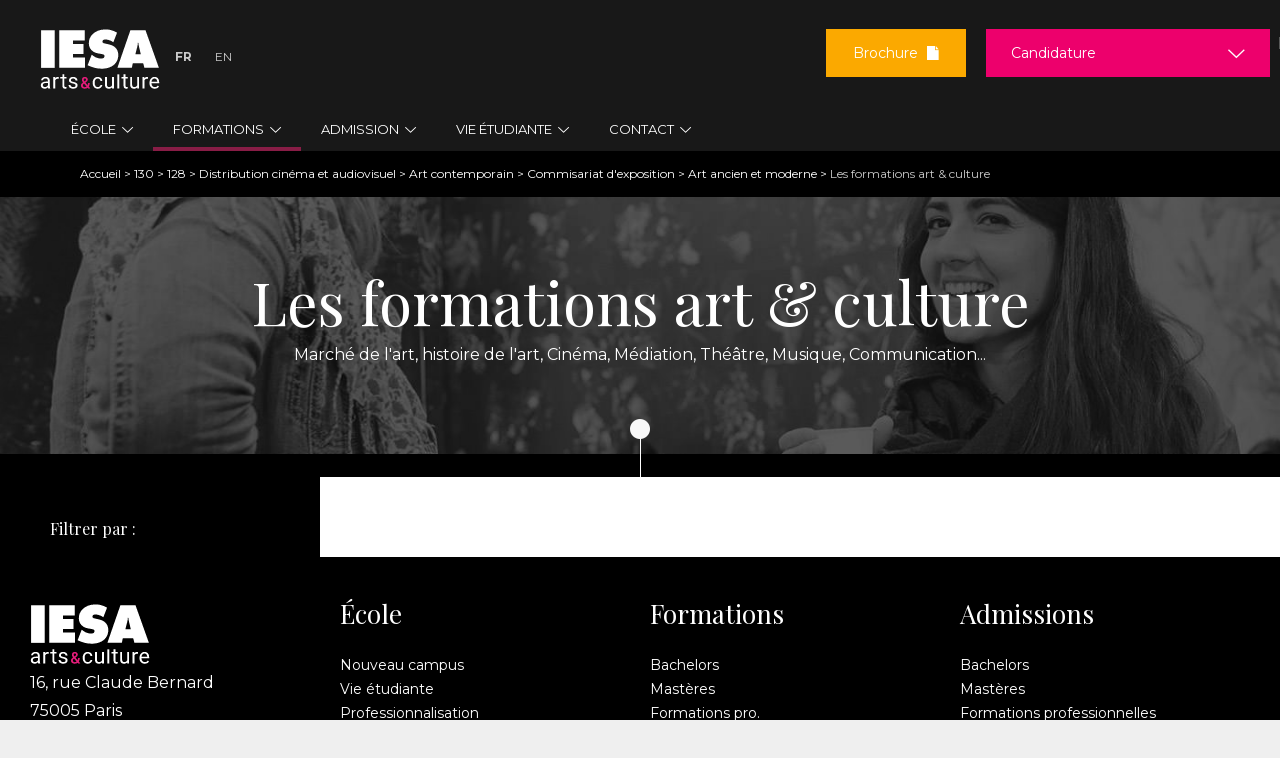

--- FILE ---
content_type: text/html; charset=utf-8
request_url: https://www.iesa.fr/formation?f%5B0%5D=field_taxo_specialization%3A130&f%5B1%5D=field_taxo_specialization%3A128&f%5B2%5D=field_taxo_specialization%3A127&f%5B3%5D=field_taxo_specialization%3A126&f%5B4%5D=field_taxo_specialization%3A135&f%5B5%5D=field_taxo_specialization%3A125
body_size: 24542
content:
<!DOCTYPE html>
<!--[if IEMobile 7]><html class="iem7"  lang="fr" dir="ltr"><![endif]-->
<!--[if lte IE 6]><html class="lt-ie9 lt-ie8 lt-ie7"  lang="fr" dir="ltr"><![endif]-->
<!--[if (IE 7)&(!IEMobile)]><html class="lt-ie9 lt-ie8"  lang="fr" dir="ltr"><![endif]-->
<!--[if IE 8]><html class="lt-ie9"  lang="fr" dir="ltr"><![endif]-->
<!--[if (gte IE 9)|(gt IEMobile 7)]><!-->
<html  lang="fr" dir="ltr" prefix="content: http://purl.org/rss/1.0/modules/content/ dc: http://purl.org/dc/terms/ foaf: http://xmlns.com/foaf/0.1/ og: http://ogp.me/ns# rdfs: http://www.w3.org/2000/01/rdf-schema# sioc: http://rdfs.org/sioc/ns# sioct: http://rdfs.org/sioc/types# skos: http://www.w3.org/2004/02/skos/core# xsd: http://www.w3.org/2001/XMLSchema#"><!--<![endif]-->

<head>

      <!-- Début de la mention Didomi de consentement aux cookies du domaine : www.iesa.fr -->
    <script type="text/javascript">(function () {
        (function (e, r) {
          var t = document.createElement("link");
          t.rel = "preconnect";
          t.as = "script";
          var n = document.createElement("link");
          n.rel = "dns-prefetch";
          n.as = "script";
          var i = document.createElement("script");
          i.id = "spcloader";
          i.type = "text/javascript";
          i["async"] = true;
          i.charset = "utf-8";
          var o = "https://sdk.privacy-center.org/" + e + "/loader.js?target_type=notice&target=" + r;
          if (window.didomiConfig && window.didomiConfig.user) {
            var a = window.didomiConfig.user;
            var c = a.country;
            var d = a.region;
            if (c) {
              o = o + "&country=" + c;
              if (d) {
                o = o + "&region=" + d
              }
            }
          }
          t.href = "https://sdk.privacy-center.org/";
          n.href = "https://sdk.privacy-center.org/";
          i.src = o;
          var s = document.getElementsByTagName("script")[0];
          s.parentNode.insertBefore(t, s);
          s.parentNode.insertBefore(n, s);
          s.parentNode.insertBefore(i, s)
        })("2b9ff3fa-76fe-41ec-9f94-ba897056775e", "WfQZ2MkH")
      })();</script>
    <!-- Fin de la mention Didomi de consentement aux cookies du domaine : www.iesa.fr -->
  
  <!-- Google Tag Manager -->
  <script>(function (w, d, s, l, i) {
      w[l] = w[l] || [];
      w[l].push({
        'gtm.start':
          new Date().getTime(), event: 'gtm.js'
      });
      var f = d.getElementsByTagName(s)[0],
        j = d.createElement(s), dl = l != 'dataLayer' ? '&l=' + l : '';
      j.async = true;
      j.src =
        '//www.googletagmanager.com/gtm.js?id=' + i + dl;
      j.setAttribute('class', 'optanon-category-C0001');
      f.parentNode.insertBefore(j, f);
    })(window, document, 'script', 'dataLayer', 'GTM-M7ZQ75V');</script>
  <!-- End Google Tag Manager -->
  <!-- Google Tag Manager -->
  <script>(function (w, d, s, l, i) {
      w[l] = w[l] || [];
      w[l].push({
        'gtm.start':
          new Date().getTime(), event: 'gtm.js'
      });
      var f = d.getElementsByTagName(s)[0],
        j = d.createElement(s), dl = l != 'dataLayer' ? '&l=' + l : '';
      j.async = true;
      j.src =
        'https://server.iesa.fr/6pt09vn16o8ldao.js?aw=' + i.replace(/^GTM-/, '') + dl;
      j.setAttribute('class', 'optanon-category-C0001');
      f.parentNode.insertBefore(j, f);
    })(window, document, 'script', 'dataLayer', 'GTM-TXBXRM78');</script>
  <!-- End Google Tag Manager -->

  <!-- datalayer generic -->
      <script>
      window.dataLayer = window.dataLayer || [];
      window.dataLayer.push({
                                'event': 'generic',
                                'env_language': 'FR',
                                'env_work': 'dev',
                                'page_type': 'view'
                      });
    </script>
    <!-- End datalayer generic -->

  <meta charset="utf-8" />
<link rel="shortcut icon" href="https://www.iesa.fr/sites/all/themes/iesa/favicon_iesa.png" type="image/png" />
<meta name="description" content="L&#039;IESA arts&amp;culture propose des formations post-Bac à Bac+5, MBA et formations professionnelles reconnues et certifiées par l&#039;Etat." />
<link rel="canonical" href="https://www.iesa.fr/formation" />
<link rel="shortlink" href="https://www.iesa.fr/formation" />
<meta name="twitter:card" content="summary" />
<meta name="twitter:url" content="https://www.iesa.fr/formation" />
<meta name="twitter:title" content="Les formations art &amp; culture" />
<meta name="dcterms.title" content="Les formations art &amp; culture" />
<meta name="dcterms.type" content="Text" />
<meta name="dcterms.format" content="text/html" />
<meta name="dcterms.identifier" content="https://www.iesa.fr/formation" />
  <title>Formations post-Bac à Bac+5 - reconnues par l'Etat | IESA</title>
      <meta name="MobileOptimized" content="width">
    <meta name="HandheldFriendly" content="true">
    <meta name="viewport" content="width=device-width">
    <!--[if IEMobile]>
  <meta http-equiv="cleartype" content="on"><![endif]-->
  <link href="https://fonts.googleapis.com/css?family=Montserrat:400,700|Playfair+Display:400,700,900" rel="stylesheet">
  <style>
@import url("https://www.iesa.fr/modules/system/system.base.css?t9gu21");
</style>
<style>
@import url("https://www.iesa.fr/sites/all/modules/contrib/date/date_repeat_field/date_repeat_field.css?t9gu21");
@import url("https://www.iesa.fr/modules/field/theme/field.css?t9gu21");
@import url("https://www.iesa.fr/sites/all/modules/contrib/google_cse/google_cse.css?t9gu21");
@import url("https://www.iesa.fr/modules/node/node.css?t9gu21");
@import url("https://www.iesa.fr/modules/search/search.css?t9gu21");
@import url("https://www.iesa.fr/modules/user/user.css?t9gu21");
@import url("https://www.iesa.fr/sites/all/modules/contrib/views/css/views.css?t9gu21");
@import url("https://www.iesa.fr/sites/all/modules/contrib/lazyloader/lazyloader.css?t9gu21");
</style>
<style>
@import url("https://www.iesa.fr/sites/all/modules/contrib/ctools/css/ctools.css?t9gu21");
@import url("https://www.iesa.fr/sites/all/modules/contrib/closeblock/theme/css/closeblock.css?t9gu21");
</style>
<link type="text/css" rel="stylesheet" href="https://cdnjs.cloudflare.com/ajax/libs/font-awesome/4.4.0/css/font-awesome.min.css" media="all" />
<style>
@import url("https://www.iesa.fr/sites/all/modules/contrib/tb_megamenu/css/base.css?t9gu21");
@import url("https://www.iesa.fr/sites/all/modules/contrib/tb_megamenu/css/default.css?t9gu21");
@import url("https://www.iesa.fr/sites/all/modules/contrib/tb_megamenu/css/compatibility.css?t9gu21");
@import url("https://www.iesa.fr/sites/all/modules/contrib/facetapi/facetapi.css?t9gu21");
@import url("https://www.iesa.fr/sites/default/files/honeypot/honeypot.css?t9gu21");
@import url("https://www.iesa.fr/sites/all/modules/contrib/webform/css/webform.css?t9gu21");
@import url("https://www.iesa.fr/sites/all/themes/iesa/css/jquery.mmenu.css?t9gu21");
</style>
<style>
@import url("https://www.iesa.fr/sites/all/themes/iesa/css/styles.css?t9gu21");
@import url("https://www.iesa.fr/sites/all/themes/iesa/css/eu_cookie_compliance.css?t9gu21");
</style>
  <script src="https://www.iesa.fr/sites/all/modules/contrib/jquery_update/replace/jquery/1.7/jquery.min.js?v=1.7.2"></script>
<script src="https://www.iesa.fr/misc/jquery-extend-3.4.0.js?v=1.7.2"></script>
<script src="https://www.iesa.fr/misc/jquery-html-prefilter-3.5.0-backport.js?v=1.7.2"></script>
<script src="https://www.iesa.fr/misc/jquery.once.js?v=1.2"></script>
<script src="https://www.iesa.fr/misc/drupal.js?t9gu21"></script>
<script src="https://www.iesa.fr/misc/form-single-submit.js?v=7.103.10+7.103.1:drupal"></script>
<script src="https://www.iesa.fr/sites/all/modules/contrib/google_cse/google_cse.js?t9gu21"></script>
<script src="https://www.iesa.fr/sites/all/modules/custom/leads_form/javascripts/jquery-migrate-1.2.1.js?t9gu21"></script>
<script src="https://www.iesa.fr/sites/all/modules/contrib/lazyloader/jquery.lazyloader.js?t9gu21"></script>
<script src="https://www.iesa.fr/sites/default/files/languages/fr_hM0EqIvzGXT6eDO8PwlkN1p1GQWd8RuzTRBVHMoLn0U.js?t9gu21"></script>
<script src="https://www.iesa.fr/sites/all/modules/contrib/colorbox/js/colorbox.js?t9gu21"></script>
<script src="https://www.iesa.fr/sites/all/modules/contrib/floating_block/floating_block.js?t9gu21"></script>
<script src="https://www.iesa.fr/sites/all/modules/contrib/closeblock/theme/js/closeblock.js?t9gu21"></script>
<script src="https://www.iesa.fr/sites/all/modules/contrib/tb_megamenu/js/tb-megamenu-frontend.js?t9gu21"></script>
<script src="https://www.iesa.fr/sites/all/modules/contrib/tb_megamenu/js/tb-megamenu-touch.js?t9gu21"></script>
<script src="https://www.iesa.fr/sites/all/modules/custom/leads_form/studialis_webform/javascripts/studialis_webform_select_commercial_item.js?t9gu21"></script>
<script>jQuery(document).ready(function () { document.cookie = "preFill=; expires=Sun, 1 Feb 2026 3:36:17 UTC; path=/" });</script>
<script src="https://www.iesa.fr/misc/textarea.js?v=7.103.10+7.103.1:drupal"></script>
<script src="https://www.iesa.fr/sites/all/modules/contrib/webform/js/webform.js?t9gu21"></script>
<script src="https://www.iesa.fr/sites/all/themes/iesa/js/jquery.mmenu.min.js?t9gu21"></script>
<script src="https://www.iesa.fr/sites/all/themes/iesa/js/jquery.chained.min.js?t9gu21"></script>
<script src="https://www.iesa.fr/sites/all/themes/iesa/js/script.js?t9gu21"></script>
<script>jQuery.extend(Drupal.settings, {"basePath":"\/","pathPrefix":"","setHasJsCookie":0,"ajaxPageState":{"theme":"iesa","theme_token":"mncUYhgA-dB0_wedHNanGWlgxR327QsnLlRYnr_EGzk","js":{"sites\/all\/modules\/custom\/cookie_google_analytics\/js\/mobile-detect.min.js":1,"sites\/all\/modules\/custom\/cookie_google_analytics\/js\/ggee.js":1,"https:\/\/use.fortawesome.com\/8b15767e.js":1,"\/\/cdnjs.cloudflare.com\/ajax\/libs\/jquery-validate\/1.17.0\/jquery.validate.min.js":1,"\/\/cdnjs.cloudflare.com\/ajax\/libs\/jquery-validate\/1.17.0\/additional-methods.min.js":1,"sites\/all\/themes\/iesa\/js\/intlTelInput.js":1,"sites\/all\/themes\/iesa\/js\/validation_studialis_french.js":1,"sites\/all\/themes\/iesa\/js\/validation_leadsform.js":1,"sites\/all\/themes\/iesa\/js\/validation_checkout.js":1,"sites\/all\/themes\/iesa\/js\/jquery.flexslider-min.js":1,"sites\/all\/modules\/contrib\/jquery_update\/replace\/jquery\/1.7\/jquery.min.js":1,"misc\/jquery-extend-3.4.0.js":1,"misc\/jquery-html-prefilter-3.5.0-backport.js":1,"misc\/jquery.once.js":1,"misc\/drupal.js":1,"misc\/form-single-submit.js":1,"sites\/all\/modules\/contrib\/google_cse\/google_cse.js":1,"sites\/all\/modules\/custom\/leads_form\/javascripts\/jquery-migrate-1.2.1.js":1,"sites\/all\/modules\/contrib\/lazyloader\/jquery.lazyloader.js":1,"public:\/\/languages\/fr_hM0EqIvzGXT6eDO8PwlkN1p1GQWd8RuzTRBVHMoLn0U.js":1,"sites\/all\/modules\/contrib\/colorbox\/js\/colorbox.js":1,"sites\/all\/modules\/contrib\/floating_block\/floating_block.js":1,"sites\/all\/modules\/contrib\/closeblock\/theme\/js\/closeblock.js":1,"sites\/all\/modules\/contrib\/tb_megamenu\/js\/tb-megamenu-frontend.js":1,"sites\/all\/modules\/contrib\/tb_megamenu\/js\/tb-megamenu-touch.js":1,"sites\/all\/modules\/custom\/leads_form\/studialis_webform\/javascripts\/studialis_webform_select_commercial_item.js":1,"0":1,"misc\/textarea.js":1,"sites\/all\/modules\/contrib\/webform\/js\/webform.js":1,"sites\/all\/themes\/iesa\/js\/jquery.mmenu.min.js":1,"sites\/all\/themes\/iesa\/js\/jquery.chained.min.js":1,"sites\/all\/themes\/iesa\/js\/script.js":1},"css":{"modules\/system\/system.base.css":1,"modules\/system\/system.menus.css":1,"modules\/system\/system.messages.css":1,"modules\/system\/system.theme.css":1,"sites\/all\/modules\/contrib\/date\/date_repeat_field\/date_repeat_field.css":1,"modules\/field\/theme\/field.css":1,"sites\/all\/modules\/contrib\/google_cse\/google_cse.css":1,"modules\/node\/node.css":1,"modules\/search\/search.css":1,"modules\/user\/user.css":1,"sites\/all\/modules\/contrib\/views\/css\/views.css":1,"sites\/all\/modules\/contrib\/lazyloader\/lazyloader.css":1,"sites\/all\/modules\/contrib\/ctools\/css\/ctools.css":1,"sites\/all\/modules\/contrib\/closeblock\/theme\/css\/closeblock.css":1,"https:\/\/cdnjs.cloudflare.com\/ajax\/libs\/font-awesome\/4.4.0\/css\/font-awesome.min.css":1,"sites\/all\/modules\/contrib\/tb_megamenu\/css\/base.css":1,"sites\/all\/modules\/contrib\/tb_megamenu\/css\/default.css":1,"sites\/all\/modules\/contrib\/tb_megamenu\/css\/compatibility.css":1,"sites\/all\/modules\/contrib\/facetapi\/facetapi.css":1,"public:\/\/honeypot\/honeypot.css":1,"sites\/all\/modules\/contrib\/webform\/css\/webform.css":1,"sites\/all\/themes\/iesa\/css\/jquery.mmenu.css":1,"sites\/all\/themes\/iesa\/system.menus.css":1,"sites\/all\/themes\/iesa\/system.messages.css":1,"sites\/all\/themes\/iesa\/system.theme.css":1,"sites\/all\/themes\/iesa\/css\/styles.css":1,"sites\/all\/themes\/iesa\/css\/eu_cookie_compliance.css":1}},"colorbox":{"transition":"elastic","speed":"350","opacity":"0.85","slideshow":false,"slideshowAuto":true,"slideshowSpeed":"2500","slideshowStart":"start slideshow","slideshowStop":"stop slideshow","current":"{current} \/ {total}","previous":"","next":"","close":"","overlayClose":true,"returnFocus":true,"maxWidth":"98%","maxHeight":"98%","initialWidth":"300","initialHeight":"250","fixed":true,"scrolling":true,"mobiledetect":true,"mobiledevicewidth":"480px","file_public_path":"\/sites\/default\/files","specificPagesDefaultValue":"admin*\nimagebrowser*\nimg_assist*\nimce*\nnode\/add\/*\nnode\/*\/edit\nprint\/*\nprintpdf\/*\nsystem\/ajax\nsystem\/ajax\/*"},"floating_block":{"settings":{".node-type-formation #sidebar-second":{"container":"#content"},".region-trigger-box .trigger-box":[]},"minWidth":"960px"},"googleCSE":{"cx":"016484620431841902711:3kdyo7cje9c","language":"","resultsWidth":600,"domain":"www.google.com"},"jcarousel":{"ajaxPath":"\/jcarousel\/ajax\/views"},"better_exposed_filters":{"views":{"formations_listings":{"displays":{"page":{"filters":[]}}},"cta":{"displays":{"common":{"filters":[]}}}}},"closeblock":{"block-block-29":{"closed":false,"speed":"500","save":1,"type":"slideUp","module":"block","delta":"29"}},"studialis_webform":{"apikeyComList":{"ldf_nid_1918":{"0":{"childrens":{"326":"326","243":"243","603":"603","602":"602","244":"244","327":"327","101":"101","650":"650","351":"351","354":"354","597":"597","98":"98","239":"239","355":"355","99":"99","669":"669","328":"328","106":"106","105":"105","376":"376","104":"104","416":"416","615":"615","616":"616","739":"739","322":"322","117":"117","116":"116","114":"114","131":"131","118":"118","641":"641"}},"326":{"label":"\u003CBachelors \/ Bac+3\u003E"},"243":{"label":"March\u00e9 de l\u0027art"},"603":{"label":"Industries Culturelles et Cr\u00e9atives (1\u00e8re et 2\u00e8me ann\u00e9e)"},"602":{"label":"Production culturelle (3\u00e8me ann\u00e9e)"},"244":{"label":"Communication culturelle (3\u00e8me ann\u00e9e)"},"327":{"label":"\u003CMast\u00e8res \/ Bac+5\u003E"},"101":{"label":"March\u00e9 international de l\u0027art - Art contemporain"},"650":{"label":"March\u00e9 international de l\u0027art - Art ancien"},"351":{"label":"Commissariat d\u0027exposition"},"354":{"label":"Strat\u00e9gie de communication culturelle"},"597":{"label":"Management de la musique"},"98":{"label":"Production et diffusion de spectacle vivant"},"239":{"label":"Production et distribution audiovisuelle \u0026 cin\u00e9ma"},"355":{"label":"M\u00e9diation culturelle et d\u00e9veloppement des publics"},"99":{"label":"Patrimoine et tourisme culturels"},"669":{"label":"Marketing et d\u00e9veloppement des institutions culturelles"},"328":{"label":"\u003CFormations pro\u003E"},"106":{"label":"Mast\u00e8re pro. March\u00e9 de l\u0027art"},"105":{"label":"Mast\u00e8re pro. Gestion de projets culturels"},"376":{"label":"Charg\u00e9(e) de production spectacle vivant"},"104":{"label":"Charg\u00e9(e) de production musiques actuelles"},"416":{"label":"Consultant sp\u00e9cialiste du march\u00e9 de l\u0027art"},"615":{"label":"\u003CProgramme pr\u00e9paratoire - FLE\u003E"},"616":{"label":"Ann\u00e9e Pr\u00e9pa FLE - Sorbonne"},"739":{"label":"Ann\u00e9e Pr\u00e9pa FLE Arts appliqu\u00e9s - Sorbonne\/LISAA"},"322":{"label":"\u003CFormations en anglais\u003E"},"117":{"label":"Bachelor in Arts management"},"116":{"label":"MBA Arts and cultural management","childrens":{"809":"809","742":"742"}},"809":{"label":"Octobre 2026"},"742":{"label":"F\u00e9vrier 2027"},"114":{"label":"MBA Contemporary art","childrens":{"811":"811","746":"746"}},"811":{"label":"Septembre 2026"},"746":{"label":"Janvier 2027"},"131":{"label":"MBA Performing arts management","childrens":{"810":"810","745":"745"}},"810":{"label":"Septembre 2026"},"745":{"label":"Janvier 2027"},"118":{"label":"Summer sessions"},"641":{"label":"Foundation program"}},"ldf_nid_1917":{"0":{"childrens":{"326":"326","243":"243","603":"603","602":"602","244":"244","327":"327","101":"101","650":"650","351":"351","354":"354","597":"597","98":"98","239":"239","355":"355","99":"99","669":"669","328":"328","106":"106","105":"105","376":"376","104":"104","416":"416","615":"615","616":"616","739":"739","322":"322","117":"117","116":"116","114":"114","131":"131","118":"118","641":"641"}},"326":{"label":"\u003CBachelors \/ Bac+3\u003E"},"243":{"label":"March\u00e9 de l\u0027art"},"603":{"label":"Industries Culturelles et Cr\u00e9atives (1\u00e8re et 2\u00e8me ann\u00e9e)"},"602":{"label":"Production culturelle (3\u00e8me ann\u00e9e)"},"244":{"label":"Communication culturelle (3\u00e8me ann\u00e9e)"},"327":{"label":"\u003CMast\u00e8res \/ Bac+5\u003E"},"101":{"label":"March\u00e9 international de l\u0027art - Art contemporain"},"650":{"label":"March\u00e9 international de l\u0027art - Art ancien"},"351":{"label":"Commissariat d\u0027exposition"},"354":{"label":"Strat\u00e9gie de communication culturelle"},"597":{"label":"Management de la musique"},"98":{"label":"Production et diffusion de spectacle vivant"},"239":{"label":"Production et distribution audiovisuelle \u0026 cin\u00e9ma"},"355":{"label":"M\u00e9diation culturelle et d\u00e9veloppement des publics"},"99":{"label":"Patrimoine et tourisme culturels"},"669":{"label":"Marketing et d\u00e9veloppement des institutions culturelles"},"328":{"label":"\u003CFormations pro\u003E"},"106":{"label":"Mast\u00e8re pro. March\u00e9 de l\u0027art"},"105":{"label":"Mast\u00e8re pro. Gestion de projets culturels"},"376":{"label":"Charg\u00e9(e) de production spectacle vivant"},"104":{"label":"Charg\u00e9(e) de production musiques actuelles"},"416":{"label":"Consultant sp\u00e9cialiste du march\u00e9 de l\u0027art"},"615":{"label":"\u003CProgramme pr\u00e9paratoire - FLE\u003E"},"616":{"label":"Ann\u00e9e Pr\u00e9pa FLE - Sorbonne"},"739":{"label":"Ann\u00e9e Pr\u00e9pa FLE Arts appliqu\u00e9s - Sorbonne\/LISAA"},"322":{"label":"\u003CFormations en anglais\u003E"},"117":{"label":"Bachelor in Arts management"},"116":{"label":"MBA Arts and cultural management","childrens":{"809":"809","742":"742"}},"809":{"label":"Octobre 2026"},"742":{"label":"F\u00e9vrier 2027"},"114":{"label":"MBA Contemporary art","childrens":{"811":"811","746":"746"}},"811":{"label":"Septembre 2026"},"746":{"label":"Janvier 2027"},"131":{"label":"MBA Performing arts management","childrens":{"810":"810","745":"745"}},"810":{"label":"Septembre 2026"},"745":{"label":"Janvier 2027"},"118":{"label":"Summer sessions"},"641":{"label":"Foundation program"}},"ldf_nid_1916":{"0":{"childrens":{"326":"326","243":"243","603":"603","602":"602","244":"244","327":"327","101":"101","650":"650","351":"351","354":"354","597":"597","98":"98","239":"239","355":"355","99":"99","669":"669","328":"328","106":"106","105":"105","376":"376","104":"104","416":"416","615":"615","616":"616","739":"739","322":"322","117":"117","116":"116","114":"114","131":"131","118":"118","641":"641"}},"326":{"label":"\u003CBachelors \/ Bac+3\u003E"},"243":{"label":"March\u00e9 de l\u0027art"},"603":{"label":"Industries Culturelles et Cr\u00e9atives (1\u00e8re et 2\u00e8me ann\u00e9e)"},"602":{"label":"Production culturelle (3\u00e8me ann\u00e9e)"},"244":{"label":"Communication culturelle (3\u00e8me ann\u00e9e)"},"327":{"label":"\u003CMast\u00e8res \/ Bac+5\u003E"},"101":{"label":"March\u00e9 international de l\u0027art - Art contemporain"},"650":{"label":"March\u00e9 international de l\u0027art - Art ancien"},"351":{"label":"Commissariat d\u0027exposition"},"354":{"label":"Strat\u00e9gie de communication culturelle"},"597":{"label":"Management de la musique"},"98":{"label":"Production et diffusion de spectacle vivant"},"239":{"label":"Production et distribution audiovisuelle \u0026 cin\u00e9ma"},"355":{"label":"M\u00e9diation culturelle et d\u00e9veloppement des publics"},"99":{"label":"Patrimoine et tourisme culturels"},"669":{"label":"Marketing et d\u00e9veloppement des institutions culturelles"},"328":{"label":"\u003CFormations pro\u003E"},"106":{"label":"Mast\u00e8re pro. March\u00e9 de l\u0027art"},"105":{"label":"Mast\u00e8re pro. Gestion de projets culturels"},"376":{"label":"Charg\u00e9(e) de production spectacle vivant"},"104":{"label":"Charg\u00e9(e) de production musiques actuelles"},"416":{"label":"Consultant sp\u00e9cialiste du march\u00e9 de l\u0027art"},"615":{"label":"\u003CProgramme pr\u00e9paratoire - FLE\u003E"},"616":{"label":"Ann\u00e9e Pr\u00e9pa FLE - Sorbonne"},"739":{"label":"Ann\u00e9e Pr\u00e9pa FLE Arts appliqu\u00e9s - Sorbonne\/LISAA"},"322":{"label":"\u003CFormations en anglais\u003E"},"117":{"label":"Bachelor in Arts management"},"116":{"label":"MBA Arts and cultural management","childrens":{"809":"809","742":"742"}},"809":{"label":"Octobre 2026"},"742":{"label":"F\u00e9vrier 2027"},"114":{"label":"MBA Contemporary art","childrens":{"811":"811","746":"746"}},"811":{"label":"Septembre 2026"},"746":{"label":"Janvier 2027"},"131":{"label":"MBA Performing arts management","childrens":{"810":"810","745":"745"}},"810":{"label":"Septembre 2026"},"745":{"label":"Janvier 2027"},"118":{"label":"Summer sessions"},"641":{"label":"Foundation program"}}},"count_uc":3,"first_uc":"urn:bossanova:commercial_unit:6b691463-b29a-4385-9206-0157ea44e888","studSelect1":["\u003CBachelors \/ Bac+3\u003E","March\u00e9 de l\u0027art","Industries Culturelles et Cr\u00e9atives (1\u00e8re et 2\u00e8me ann\u00e9e)","Production culturelle (3\u00e8me ann\u00e9e)","Communication culturelle (3\u00e8me ann\u00e9e)","\u003CMast\u00e8res \/ Bac+5\u003E","March\u00e9 international de l\u0027art - Art contemporain","March\u00e9 international de l\u0027art - Art ancien","Commissariat d\u0027exposition","Strat\u00e9gie de communication culturelle","Management de la musique","Production et diffusion de spectacle vivant","Production et distribution audiovisuelle \u0026 cin\u00e9ma","M\u00e9diation culturelle et d\u00e9veloppement des publics","Patrimoine et tourisme culturels","Marketing et d\u00e9veloppement des institutions culturelles","\u003CFormations pro\u003E","Mast\u00e8re pro. March\u00e9 de l\u0027art","Mast\u00e8re pro. Gestion de projets culturels","Charg\u00e9(e) de production spectacle vivant","Charg\u00e9(e) de production musiques actuelles","Consultant sp\u00e9cialiste du march\u00e9 de l\u0027art","\u003CProgramme pr\u00e9paratoire - FLE\u003E","Ann\u00e9e Pr\u00e9pa FLE - Sorbonne","Ann\u00e9e Pr\u00e9pa FLE Arts appliqu\u00e9s - Sorbonne\/LISAA","\u003CFormations en anglais\u003E","Bachelor in Arts management","MBA Arts and cultural management","MBA Contemporary art","MBA Performing arts management","Summer sessions","Foundation program","\u003CBachelors \/ Bac+3\u003E","March\u00e9 de l\u0027art","Industries Culturelles et Cr\u00e9atives (1\u00e8re et 2\u00e8me ann\u00e9e)","Production culturelle (3\u00e8me ann\u00e9e)","Communication culturelle (3\u00e8me ann\u00e9e)","\u003CMast\u00e8res \/ Bac+5\u003E","March\u00e9 international de l\u0027art - Art contemporain","March\u00e9 international de l\u0027art - Art ancien","Commissariat d\u0027exposition","Strat\u00e9gie de communication culturelle","Management de la musique","Production et diffusion de spectacle vivant","Production et distribution audiovisuelle \u0026 cin\u00e9ma","M\u00e9diation culturelle et d\u00e9veloppement des publics","Patrimoine et tourisme culturels","Marketing et d\u00e9veloppement des institutions culturelles","\u003CFormations pro\u003E","Mast\u00e8re pro. March\u00e9 de l\u0027art","Mast\u00e8re pro. Gestion de projets culturels","Charg\u00e9(e) de production spectacle vivant","Charg\u00e9(e) de production musiques actuelles","Consultant sp\u00e9cialiste du march\u00e9 de l\u0027art","\u003CProgramme pr\u00e9paratoire - FLE\u003E","Ann\u00e9e Pr\u00e9pa FLE - Sorbonne","Ann\u00e9e Pr\u00e9pa FLE Arts appliqu\u00e9s - Sorbonne\/LISAA","\u003CFormations en anglais\u003E","Bachelor in Arts management","MBA Arts and cultural management","MBA Contemporary art","MBA Performing arts management","Summer sessions","Foundation program","\u003CBachelors \/ Bac+3\u003E","March\u00e9 de l\u0027art","Industries Culturelles et Cr\u00e9atives (1\u00e8re et 2\u00e8me ann\u00e9e)","Production culturelle (3\u00e8me ann\u00e9e)","Communication culturelle (3\u00e8me ann\u00e9e)","\u003CMast\u00e8res \/ Bac+5\u003E","March\u00e9 international de l\u0027art - Art contemporain","March\u00e9 international de l\u0027art - Art ancien","Commissariat d\u0027exposition","Strat\u00e9gie de communication culturelle","Management de la musique","Production et diffusion de spectacle vivant","Production et distribution audiovisuelle \u0026 cin\u00e9ma","M\u00e9diation culturelle et d\u00e9veloppement des publics","Patrimoine et tourisme culturels","Marketing et d\u00e9veloppement des institutions culturelles","\u003CFormations pro\u003E","Mast\u00e8re pro. March\u00e9 de l\u0027art","Mast\u00e8re pro. Gestion de projets culturels","Charg\u00e9(e) de production spectacle vivant","Charg\u00e9(e) de production musiques actuelles","Consultant sp\u00e9cialiste du march\u00e9 de l\u0027art","\u003CProgramme pr\u00e9paratoire - FLE\u003E","Ann\u00e9e Pr\u00e9pa FLE - Sorbonne","Ann\u00e9e Pr\u00e9pa FLE Arts appliqu\u00e9s - Sorbonne\/LISAA","\u003CFormations en anglais\u003E","Bachelor in Arts management","MBA Arts and cultural management","MBA Contemporary art","MBA Performing arts management","Summer sessions","Foundation program"],"studSelect2":["Octobre 2026","F\u00e9vrier 2027","Septembre 2026","Janvier 2027","Septembre 2026","Janvier 2027","Octobre 2026","F\u00e9vrier 2027","Septembre 2026","Janvier 2027","Septembre 2026","Janvier 2027","Octobre 2026","F\u00e9vrier 2027","Septembre 2026","Janvier 2027","Septembre 2026","Janvier 2027"],"studSelect3":[],"studSelect4":[],"studSelect5":[]},"urlIsAjaxTrusted":{"\/etre-rappele?f%5B0%5D=field_taxo_specialization%3A130\u0026f%5B1%5D=field_taxo_specialization%3A128\u0026f%5B2%5D=field_taxo_specialization%3A127\u0026f%5B3%5D=field_taxo_specialization%3A126\u0026f%5B4%5D=field_taxo_specialization%3A135\u0026f%5B5%5D=field_taxo_specialization%3A125":true,"\/candidature?f%5B0%5D=field_taxo_specialization%3A130\u0026f%5B1%5D=field_taxo_specialization%3A128\u0026f%5B2%5D=field_taxo_specialization%3A127\u0026f%5B3%5D=field_taxo_specialization%3A126\u0026f%5B4%5D=field_taxo_specialization%3A135\u0026f%5B5%5D=field_taxo_specialization%3A125":true,"\/brochure?f%5B0%5D=field_taxo_specialization%3A130\u0026f%5B1%5D=field_taxo_specialization%3A128\u0026f%5B2%5D=field_taxo_specialization%3A127\u0026f%5B3%5D=field_taxo_specialization%3A126\u0026f%5B4%5D=field_taxo_specialization%3A135\u0026f%5B5%5D=field_taxo_specialization%3A125":true,"\/formation?f%5B0%5D=field_taxo_specialization%3A130\u0026f%5B1%5D=field_taxo_specialization%3A128\u0026f%5B2%5D=field_taxo_specialization%3A127\u0026f%5B3%5D=field_taxo_specialization%3A126\u0026f%5B4%5D=field_taxo_specialization%3A135\u0026f%5B5%5D=field_taxo_specialization%3A125":true}});</script>
      <!--[if lt IE 9]>
    <script src="/sites/all/themes/zen/js/html5-respond.js"></script>
    <![endif]-->
    <link rel="alternate" href="https://www.iesa.fr/formation" hreflang="fr"/>
</head>
<body class="html not-front not-logged-in one-sidebar sidebar-first page-formation section-formation page-views" >

<!-- Google Tag Manager (noscript) -->
<noscript>
  <iframe src="https://www.googletagmanager.com/ns.html?id=GTM-M7ZQ75V"
          height="0" width="0" style="display:none;visibility:hidden"></iframe>
</noscript>
<!-- End Google Tag Manager (noscript) -->
<!-- Google Tag Manager (noscript) -->
<noscript>
  <iframe src="https://server.iesa.fr/ns.html?id=GTM-TXBXRM78" height="0" width="0"
          style="display:none;visibility:hidden"></iframe>
</noscript>
<!-- End Google Tag Manager (noscript) -->

<!-- RichSnippet -->
<script type="application/ld+json">
  {
    "@context": "http://schema.org",
    "@type": "LocalBusiness",
    "name":"IESA",
    "description": "L'école internationale des métiers de la culture et du marché de l'art",
    "image": "https://www.iesa.fr/sites/default/files/iesa_arts_culture_jpo_2.jpg",
    "url": "https://www.iesa.fr",
    "telephone": "+33 1 42 86 57 20",
    "address": {
      "@type": "PostalAddress",
      "streetAddress": "1 Cité Griset",
      "addressLocality": "Paris",
      "postalCode": "75011"
    }
  }


</script>

<script type="application/ld+json">
  {
    "@context": "http://schema.org",
    "@type": "Organization",
    "url": "https://www.iesa.fr",
    "logo": "https://scontent-cdt1-1.xx.fbcdn.net/v/t1.0-9/19146148_1418114801567433_617888025054710699_n.jpg?oh=79c6a03f27feb5227b1fd9f6a6df05a8&oe=5AA8FC8F",
    "contactPoint": [
      {
      "@type": "ContactPoint",
      "contactType": "customer service",
      "telephone": "+33 1 42 86 57 20",
      "email": "contact@iesa.fr"
      }
    ],
    "sameAs": [
      "https://www.facebook.com/iesa.arts.culture/",
      "https://twitter.com/iesaparis",
      "https://plus.google.com/u/0/+IesaFrParis"
    ]
  }


</script>

  <p id="skip-link">
    <a href="#main-menu"
       class="element-invisible element-focusable">Jump to navigation</a>
  </p>
<div id="page" class="mm-page">

  <div id="main">
    <nav class="breadcrumb" role="navigation"><span class="element-invisible">Vous êtes ici</span><ol><li><a href="/">Accueil</a>  &gt;  </li><li><a href="/formation?f%5B0%5D=field_taxo_specialization%3A130" class="active">130</a>  &gt;  </li><li><a href="/formation?f%5B0%5D=field_taxo_specialization%3A130&amp;f%5B1%5D=field_taxo_specialization%3A128" class="active">128</a>  &gt;  </li><li><a href="/formation?f%5B0%5D=field_taxo_specialization%3A130&amp;f%5B1%5D=field_taxo_specialization%3A128&amp;f%5B2%5D=field_taxo_specialization%3A127" class="active">Distribution cinéma et audiovisuel</a>  &gt;  </li><li><a href="/formation?f%5B0%5D=field_taxo_specialization%3A130&amp;f%5B1%5D=field_taxo_specialization%3A128&amp;f%5B2%5D=field_taxo_specialization%3A127&amp;f%5B3%5D=field_taxo_specialization%3A126" class="active">Art contemporain</a>  &gt;  </li><li><a href="/formation?f%5B0%5D=field_taxo_specialization%3A130&amp;f%5B1%5D=field_taxo_specialization%3A128&amp;f%5B2%5D=field_taxo_specialization%3A127&amp;f%5B3%5D=field_taxo_specialization%3A126&amp;f%5B4%5D=field_taxo_specialization%3A135" class="active">Commisariat d&#039;exposition</a>  &gt;  </li><li>Art ancien et moderne  &gt;  </li><li>Les formations art &amp; culture</li></ol></nav>    <header>
      
      <img src="/sites/all/themes/iesa/images/header-formations.jpg" title="formations" alt="formations"/>

      <div id="page-title">
        <h1 class="page__title title" id="page-title">Les formations art &amp; culture</h1>
        <h2>Marché de l'art, histoire de l'art, Cinéma, Médiation, Théâtre, Musique, Communication...</h2>
      </div>

            <span class="tige"></span>
    </header>

    
          <aside class="sidebars">
        <div id="sidebar-first">  <section class="region region-sidebar-first column sidebar">
      <div class="filters-display-mobile">
    <a role="button" class="filters-reveal"><span>Filtres<i class="fa fa-sliders" aria-hidden="true"></i></span></a>
    <div class="filters-content" style="display:none">
          </div>
  </div>


  </section>
</div>        <div id="sidebar-second"></div>      </aside>
    
    <div id="content" class="oContent column" role="main">
            <a id="main-content"></a>
                                                      
      <div class="contenu">
        


<div class="view view-formations-listings view-id-formations_listings view-display-id-page view-dom-id-d068bdc05aae7e1520b8527a6b9a86c8">
        
  
  
  
  
  
  
  
  
</div>      </div>
          </div>

  </div>

  <header class="oHeader header" id="header" role="banner">
    
  <div id="header-mobile">
    <div id="burger-menu">
  <a class="hide-mobile hamburger toggle-button closed" href="#my-menu">
    <i class="fa fa-ico-burger"></i>
    <i class="fa fa-var-cross" aria-hidden="true"></i>
    <span>fermer</span>
  </a>
</div>

  <a id="logo-mobile" href="https://www.iesa.fr" title="IESA art&culture, l'école internationale des métiers de la culture et du marché de l'art"">
		<img src="/sites/all/themes/iesa/images/logo.svg" alt="IESA art&culture, l'école internationale des métiers de la culture et du marché de l'art"" class="header__logo-image" title="IESA art&culture, l'école internationale des métiers de la culture et du marché de l'art""/>
  </a>


<div class="cta-mobile">
  <a href="/telechargez-la-documentation" class="col prefill btn bg-LighterOrange w-50 text-center py-2 btn-cta btn-wysiwyg">Brochure<svg xmlns="http://www.w3.org/2000/svg" height="1em" viewBox="0 0 512 512"><!--! Font Awesome Free 6.4.2 by @fontawesome - https://fontawesome.com License - https://fontawesome.com/license (Commercial License) Copyright 2023 Fonticons, Inc. --><style>svg{fill:#ffffff}</style><path d="M0 64C0 28.7 28.7 0 64 0H224V128c0 17.7 14.3 32 32 32H384V304H176c-35.3 0-64 28.7-64 64V512H64c-35.3 0-64-28.7-64-64V64zm384 64H256V0L384 128zM176 352h32c30.9 0 56 25.1 56 56s-25.1 56-56 56H192v32c0 8.8-7.2 16-16 16s-16-7.2-16-16V448 368c0-8.8 7.2-16 16-16zm32 80c13.3 0 24-10.7 24-24s-10.7-24-24-24H192v48h16zm96-80h32c26.5 0 48 21.5 48 48v64c0 26.5-21.5 48-48 48H304c-8.8 0-16-7.2-16-16V368c0-8.8 7.2-16 16-16zm32 128c8.8 0 16-7.2 16-16V400c0-8.8-7.2-16-16-16H320v96h16zm80-112c0-8.8 7.2-16 16-16h48c8.8 0 16 7.2 16 16s-7.2 16-16 16H448v32h32c8.8 0 16 7.2 16 16s-7.2 16-16 16H448v48c0 8.8-7.2 16-16 16s-16-7.2-16-16V432 368z"/></svg></a>
  <div class="accordion col">
    <a role="button" class="title_mobile closed">Candidature</a>
    <div class="accordion-content" style="">
      <a href="/telechargez-le-dossier-de-candidature" title="Fiche de candidature" class="fiche-candidature btn-cta">Fiche de candidature<svg xmlns="http://www.w3.org/2000/svg" height="1em" viewBox="0 0 512 512"><!--! Font Awesome Free 6.4.2 by @fontawesome - https://fontawesome.com License - https://fontawesome.com/license (Commercial License) Copyright 2023 Fonticons, Inc. --><style>svg{fill:#ffffff}</style><path d="M0 64C0 28.7 28.7 0 64 0H224V128c0 17.7 14.3 32 32 32H384V304H176c-35.3 0-64 28.7-64 64V512H64c-35.3 0-64-28.7-64-64V64zm384 64H256V0L384 128zM176 352h32c30.9 0 56 25.1 56 56s-25.1 56-56 56H192v32c0 8.8-7.2 16-16 16s-16-7.2-16-16V448 368c0-8.8 7.2-16 16-16zm32 80c13.3 0 24-10.7 24-24s-10.7-24-24-24H192v48h16zm96-80h32c26.5 0 48 21.5 48 48v64c0 26.5-21.5 48-48 48H304c-8.8 0-16-7.2-16-16V368c0-8.8 7.2-16 16-16zm32 128c8.8 0 16-7.2 16-16V400c0-8.8-7.2-16-16-16H320v96h16zm80-112c0-8.8 7.2-16 16-16h48c8.8 0 16 7.2 16 16s-7.2 16-16 16H448v32h32c8.8 0 16 7.2 16 16s-7.2 16-16 16H448v48c0 8.8-7.2 16-16 16s-16-7.2-16-16V432 368z"/></svg></a>
      <a href="/catalogue" title="dossier de candidature" class="cel btn-cta">Candidature en ligne<i class="fa fa-desktop" aria-hidden="true"></i></a>
    </div>
  </div>
</div>
  </div>
    
  <div id="header-desktop">
    <div id="logo">
	<a href="https://www.iesa.fr" title="IESA art&culture, l'école internationale des métiers de la culture et du marché de l'art"" rel="home" class="header_logo">
		<img src="/sites/all/themes/iesa/images/logo.svg" alt="Iesa" class="header__logo-image" title="Iesa"/>
	</a>
</div>

<div id="block-block-10" class="block block-block contextual-links-region even">
         <p>L'école internationale des&nbsp;métiers de la culture et du marché de l'art</p>
     </div>

 <div id="block-block-26" class="block block-block odd">

      
  <ul class="menu"><li class="menu__item is-leaf first leaf active"><a href="/" title="L'école internationale des métiers de la culture et du marché de l'art" class="menu__link active">Fr</a></li>
<li class="menu__item is-leaf last leaf"><a href="https://www.iesa.edu" title="&quot;International" class="menu__link">En </a></li>
</ul>
</div>

<div id="block-cta-header" class="block block-menu even" role="navigation">

  <ul class="menu-cta">
    <div>
      <a href="/telechargez-la-documentation" title="Brochure" class="brochure btn-cta cta_wysiwyg prefill">Brochure
        <i class="fa fa-file"></i></a>
    </div>
    <div class="accordion">
      <a role="button" class="title_mobile">Candidature</a>
      <div class="accordion-content" style="display:none">
        <a href="/telechargez-le-dossier-de-candidature" title="Fiche de candidature" class="fiche-candidature btn-cta cta_wysiwyg pink prefill">Fiche de candidature<i class="fa fa-file"></i></a>
        <a href="/catalogue" title="dossier de candidature" class="cel btn-cta cta_wysiwyg pink">Candidature en ligne<i class="fa fa-desktop" aria-hidden="true"></i></a>
      </div>
    </div>
  </ul>

</div>
<div id="block-tb-megamenu-menu-principal-ab" class="block block-tb-megamenu last odd">

      
  <div class="menu-container">
<div  class="tb-megamenu tb-megamenu-menu-principal-ab">
      <div>
    <ul  class="tb-megamenu-nav nav level-0 items-5">
  <li  data-id="13170" data-level="1" data-type="menu_item" data-class="" data-xicon="" data-caption="" data-alignsub="" data-group="0" data-hidewcol="0" data-hidesub="0" id="" style="" class="tb-megamenu-item level-1 mega dropdown">

      <a href="/ecole"  class="dropdown-toggle">
        
      <span>École</span>
  
              <span class="caret"></span>
        
        
    </a>
  
  <div  data-class="" data-width="" class="tb-megamenu-submenu dropdown-menu mega-dropdown-menu nav-child">
  <div class="mega-dropdown-inner">
    <div  class="tb-megamenu-row row-fluid">
  <div  data-class="" data-width="6" data-hidewcol="0" id="tb-megamenu-column-1" class="tb-megamenu-column span6  mega-col-nav">
  <div class="tb-megamenu-column-inner mega-inner clearfix">
        <ul  class="tb-megamenu-subnav mega-nav level-1 items-5">
  <li  data-id="13172" data-level="2" data-type="menu_item" data-class="" data-xicon="" data-caption="" data-alignsub="" data-group="0" data-hidewcol="0" data-hidesub="0" id="" style="" class="tb-megamenu-item level-2 mega subtitle">

      <span class="nolink">L'école de l'art et de la culture</span>

  
  
</li>

<li  data-id="13171" data-level="2" data-type="menu_item" data-class="" data-xicon="" data-caption="" data-alignsub="" data-group="0" data-hidewcol="0" data-hidesub="0" id="" style="" class="tb-megamenu-item level-2 mega">

      <a href="/ecole" >
        
      <span>Présentation</span>
  
        
        
    </a>
  
  
</li>

<li  data-id="13173" data-level="2" data-type="menu_item" data-class="" data-xicon="" data-caption="" data-alignsub="" data-group="0" data-hidewcol="0" data-hidesub="0" id="" style="" class="tb-megamenu-item level-2 mega">

      <a href="/titres-RNCP" >
        
      <span>Nos titres RNCP</span>
  
        
        
    </a>
  
  
</li>

<li  data-id="13174" data-level="2" data-type="menu_item" data-class="" data-xicon="" data-caption="" data-alignsub="" data-group="0" data-hidewcol="0" data-hidesub="0" id="" style="" class="tb-megamenu-item level-2 mega">

      <a href="/indicateurs-cfa" >
        
      <span>Indicateurs CFA</span>
  
        
        
    </a>
  
  
</li>

<li  data-id="13177" data-level="2" data-type="menu_item" data-class="" data-xicon="" data-caption="" data-alignsub="" data-group="0" data-hidewcol="0" data-hidesub="0" id="" style="" class="tb-megamenu-item level-2 mega">

      <a href="/delta-nouveau-campus-pluridisciplinaire-au-coeur-paris" >
        
      <span>Le campus</span>
  
        
        
    </a>
  
  
</li>
</ul>
  </div>
</div>

<div  data-class="" data-width="6" data-hidewcol="" id="tb-megamenu-column-2" class="tb-megamenu-column span6  mega-col-nav">
  <div class="tb-megamenu-column-inner mega-inner clearfix">
        <ul  class="tb-megamenu-subnav mega-nav level-1 items-5">
  <li  data-id="13176" data-level="2" data-type="menu_item" data-class="" data-xicon="" data-caption="" data-alignsub="" data-group="0" data-hidewcol="0" data-hidesub="0" id="" style="" class="tb-megamenu-item level-2 mega subtitle">

      <span class="nolink">Réseau et partenaires</span>

  
  
</li>

<li  data-id="13179" data-level="2" data-type="menu_item" data-class="" data-xicon="" data-caption="" data-alignsub="" data-group="0" data-hidewcol="0" data-hidesub="0" id="" style="" class="tb-megamenu-item level-2 mega">

      <a href="/ecole/professionnalisation" >
        
      <span>Alternance et professionnalisation</span>
  
        
        
    </a>
  
  
</li>

<li  data-id="13180" data-level="2" data-type="menu_item" data-class="" data-xicon="" data-caption="" data-alignsub="" data-group="0" data-hidewcol="0" data-hidesub="0" id="" style="" class="tb-megamenu-item level-2 mega">

      <a href="/ecole/international" >
        
      <span>Ouverture vers l'international</span>
  
        
        
    </a>
  
  
</li>

<li  data-id="13181" data-level="2" data-type="menu_item" data-class="" data-xicon="" data-caption="" data-alignsub="" data-group="0" data-hidewcol="0" data-hidesub="0" id="" style="" class="tb-megamenu-item level-2 mega">

      <a href="/ecole/partenaires" >
        
      <span>Partenaires français et internationaux</span>
  
        
        
    </a>
  
  
</li>

<li  data-id="13182" data-level="2" data-type="menu_item" data-class="" data-xicon="" data-caption="" data-alignsub="" data-group="0" data-hidewcol="0" data-hidesub="0" id="" style="" class="tb-megamenu-item level-2 mega">

      <a href="/drouot-formation" >
        
      <span>Drouot Formation</span>
  
        
        
    </a>
  
  
</li>
</ul>
  </div>
</div>
</div>
  </div>
</div>

</li>

<li  data-id="13183" data-level="1" data-type="menu_item" data-class="" data-xicon="" data-caption="" data-alignsub="" data-group="0" data-hidewcol="0" data-hidesub="0" id="" style="" class="tb-megamenu-item level-1 mega dropdown active active-trail menu-programs">

      <a href="/formation"  class="dropdown-toggle">
        
      <span>Formations</span>
  
              <span class="caret"></span>
        
        
    </a>
  
  <div  data-class="" data-width="" class="tb-megamenu-submenu dropdown-menu mega-dropdown-menu nav-child">
  <div class="mega-dropdown-inner">
    <div  class="tb-megamenu-row row-fluid">
  <div  data-class="" data-width="12" data-hidewcol="0" id="tb-megamenu-column-9" class="tb-megamenu-column span12  mega-col-nav">
  <div class="tb-megamenu-column-inner mega-inner clearfix">
        <ul  class="tb-megamenu-subnav mega-nav level-1 items-4">
  <li  data-id="13184" data-level="2" data-type="menu_item" data-class="" data-xicon="" data-caption="" data-alignsub="" data-group="0" data-hidewcol="0" data-hidesub="0" id="" style="" class="tb-megamenu-item level-2 mega dropdown-submenu domain purple">

      <span class="nolink">Marché de l’art</span>

  
  <div  data-class="" data-width="" class="tb-megamenu-submenu dropdown-menu mega-dropdown-menu nav-child">
  <div class="mega-dropdown-inner">
    <div  class="tb-megamenu-row row-fluid">
  <div  data-class="" data-width="6" data-hidewcol="0" id="tb-megamenu-column-3" class="tb-megamenu-column span6  mega-col-nav">
  <div class="tb-megamenu-column-inner mega-inner clearfix">
        <ul  class="tb-megamenu-subnav mega-nav level-2 items-7">
  <li  data-id="13188" data-level="3" data-type="menu_item" data-class="" data-xicon="" data-caption="" data-alignsub="" data-group="0" data-hidewcol="0" data-hidesub="0" id="" style="" class="tb-megamenu-item level-3 mega sub-domain">

      <span class="nolink">Bachelors</span>

  
  
</li>

<li  data-id="13200" data-level="3" data-type="menu_item" data-class="" data-xicon="" data-caption="" data-alignsub="" data-group="0" data-hidewcol="0" data-hidesub="0" id="" style="" class="tb-megamenu-item level-3 mega">

      <a href="/formation/bachelor-expertise-commerce-art" >
        
      <span>Marché de l'art</span>
  
        
        
    </a>
  
  
</li>

<li  data-id="13201" data-level="3" data-type="menu_item" data-class="" data-xicon="" data-caption="" data-alignsub="" data-group="0" data-hidewcol="0" data-hidesub="0" id="" style="" class="tb-megamenu-item level-3 mega">

      <a href="/formation/bachelor-french-art" >
        
      <span>Bachelor in arts management</span>
  
        
        
    </a>
  
  
</li>

<li  data-id="13190" data-level="3" data-type="menu_item" data-class="" data-xicon="" data-caption="" data-alignsub="" data-group="0" data-hidewcol="0" data-hidesub="0" id="" style="" class="tb-megamenu-item level-3 mega sub-domain">

      <span class="nolink">Mastères</span>

  
  
</li>

<li  data-id="13204" data-level="3" data-type="menu_item" data-class="" data-xicon="" data-caption="" data-alignsub="" data-group="0" data-hidewcol="0" data-hidesub="0" id="" style="" class="tb-megamenu-item level-3 mega">

      <a href="/formation/mastere-art-contemporain" >
        
      <span>Marché international de l'art - art contemporain</span>
  
        
        
    </a>
  
  
</li>

<li  data-id="13205" data-level="3" data-type="menu_item" data-class="" data-xicon="" data-caption="" data-alignsub="" data-group="0" data-hidewcol="0" data-hidesub="0" id="" style="" class="tb-megamenu-item level-3 mega">

      <a href="/formation/mastere-art-ancien" >
        
      <span>Marché international de l'art - art ancien</span>
  
        
        
    </a>
  
  
</li>

<li  data-id="13206" data-level="3" data-type="menu_item" data-class="" data-xicon="" data-caption="" data-alignsub="" data-group="0" data-hidewcol="0" data-hidesub="0" id="" style="" class="tb-megamenu-item level-3 mega">

      <a href="/formation/mastere-commissariat-exposition" >
        
      <span>Commissariat d’exposition</span>
  
        
        
    </a>
  
  
</li>
</ul>
  </div>
</div>

<div  data-class="" data-width="6" data-hidewcol="" id="tb-megamenu-column-4" class="tb-megamenu-column span6  mega-col-nav">
  <div class="tb-megamenu-column-inner mega-inner clearfix">
        <ul  class="tb-megamenu-subnav mega-nav level-2 items-6">
  <li  data-id="13189" data-level="3" data-type="menu_item" data-class="" data-xicon="" data-caption="" data-alignsub="" data-group="0" data-hidewcol="0" data-hidesub="0" id="" style="" class="tb-megamenu-item level-3 mega sub-domain">

      <span class="nolink">Formations en anglais</span>

  
  
</li>

<li  data-id="13203" data-level="3" data-type="menu_item" data-class="" data-xicon="" data-caption="" data-alignsub="" data-group="0" data-hidewcol="0" data-hidesub="0" id="" style="" class="tb-megamenu-item level-3 mega">

      <a href="/formation/mba-arts-cultural-management" >
        
      <span>MBA Arts & cultural management</span>
  
        
        
    </a>
  
  
</li>

<li  data-id="13202" data-level="3" data-type="menu_item" data-class="" data-xicon="" data-caption="" data-alignsub="" data-group="0" data-hidewcol="0" data-hidesub="0" id="" style="" class="tb-megamenu-item level-3 mega">

      <a href="/formation/mba-contemporary-art" >
        
      <span>MBA Contemporary art: sales, display and collecting</span>
  
        
        
    </a>
  
  
</li>

<li  data-id="13191" data-level="3" data-type="menu_item" data-class="" data-xicon="" data-caption="" data-alignsub="" data-group="0" data-hidewcol="0" data-hidesub="0" id="" style="" class="tb-megamenu-item level-3 mega sub-domain">

      <span class="nolink">Formations professionnelles</span>

  
  
</li>

<li  data-id="13207" data-level="3" data-type="menu_item" data-class="" data-xicon="" data-caption="" data-alignsub="" data-group="0" data-hidewcol="0" data-hidesub="0" id="" style="" class="tb-megamenu-item level-3 mega">

      <a href="/formation/consultant-specialiste-marche-art" >
        
      <span>Bachelor pro. Consultant en marché de l'art</span>
  
        
        
    </a>
  
  
</li>

<li  data-id="13208" data-level="3" data-type="menu_item" data-class="" data-xicon="" data-caption="" data-alignsub="" data-group="0" data-hidewcol="0" data-hidesub="0" id="" style="" class="tb-megamenu-item level-3 mega">

      <a href="/formation/mastere-pro-marche-art" >
        
      <span>Mastère pro. Marché de l'art</span>
  
        
        
    </a>
  
  
</li>
</ul>
  </div>
</div>
</div>
  </div>
</div>

</li>

<li  data-id="13185" data-level="2" data-type="menu_item" data-class="" data-xicon="" data-caption="" data-alignsub="" data-group="0" data-hidewcol="0" data-hidesub="0" id="" style="" class="tb-megamenu-item level-2 mega dropdown-submenu domain green">

      <span class="nolink">Industries culturelles <br>et créatives</span>

  
  <div  data-class="" data-width="" class="tb-megamenu-submenu dropdown-menu mega-dropdown-menu nav-child">
  <div class="mega-dropdown-inner">
    <div  class="tb-megamenu-row row-fluid">
  <div  data-class="" data-width="6" data-hidewcol="0" id="tb-megamenu-column-5" class="tb-megamenu-column span6  mega-col-nav">
  <div class="tb-megamenu-column-inner mega-inner clearfix">
        <ul  class="tb-megamenu-subnav mega-nav level-2 items-8">
  <li  data-id="13192" data-level="3" data-type="menu_item" data-class="" data-xicon="" data-caption="" data-alignsub="" data-group="0" data-hidewcol="0" data-hidesub="0" id="" style="" class="tb-megamenu-item level-3 mega sub-domain">

      <span class="nolink">Bachelors</span>

  
  
</li>

<li  data-id="13209" data-level="3" data-type="menu_item" data-class="" data-xicon="" data-caption="" data-alignsub="" data-group="0" data-hidewcol="0" data-hidesub="0" id="" style="" class="tb-megamenu-item level-3 mega">

      <a href="/formation/bachelor-productions-mediation-culturelles" >
        
      <span>Production culturelle</span>
  
        
        
    </a>
  
  
</li>

<li  data-id="13210" data-level="3" data-type="menu_item" data-class="" data-xicon="" data-caption="" data-alignsub="" data-group="0" data-hidewcol="0" data-hidesub="0" id="" style="" class="tb-megamenu-item level-3 mega">

      <a href="/formation/bachelor-communication-culturelle" >
        
      <span>Communication culturelle</span>
  
        
        
    </a>
  
  
</li>

<li  data-id="13193" data-level="3" data-type="menu_item" data-class="" data-xicon="" data-caption="" data-alignsub="" data-group="0" data-hidewcol="0" data-hidesub="0" id="" style="" class="tb-megamenu-item level-3 mega sub-domain">

      <span class="nolink">Mastères</span>

  
  
</li>

<li  data-id="13211" data-level="3" data-type="menu_item" data-class="" data-xicon="" data-caption="" data-alignsub="" data-group="0" data-hidewcol="0" data-hidesub="0" id="" style="" class="tb-megamenu-item level-3 mega">

      <a href="/formation/mastere-strategie-culturelle-digitale" >
        
      <span>Stratégie de communication culturelle</span>
  
        
        
    </a>
  
  
</li>

<li  data-id="13212" data-level="3" data-type="menu_item" data-class="" data-xicon="" data-caption="" data-alignsub="" data-group="0" data-hidewcol="0" data-hidesub="0" id="" style="" class="tb-megamenu-item level-3 mega">

      <a href="/formation/mastere-management-musique" >
        
      <span>Management de la musique</span>
  
        
        
    </a>
  
  
</li>

<li  data-id="13213" data-level="3" data-type="menu_item" data-class="" data-xicon="" data-caption="" data-alignsub="" data-group="0" data-hidewcol="0" data-hidesub="0" id="" style="" class="tb-megamenu-item level-3 mega">

      <a href="/formation/mastere-production-spectacle-vivant" >
        
      <span>Production et diffusion spectacle vivant</span>
  
        
        
    </a>
  
  
</li>

<li  data-id="13214" data-level="3" data-type="menu_item" data-class="" data-xicon="" data-caption="" data-alignsub="" data-group="0" data-hidewcol="0" data-hidesub="0" id="" style="" class="tb-megamenu-item level-3 mega">

      <a href="/formation/mastere-production-audiovisuelle-cinema" >
        
      <span>Production et distribution audiovisuelle et cinéma</span>
  
        
        
    </a>
  
  
</li>
</ul>
  </div>
</div>

<div  data-class="" data-width="6" data-hidewcol="" id="tb-megamenu-column-6" class="tb-megamenu-column span6  mega-col-nav">
  <div class="tb-megamenu-column-inner mega-inner clearfix">
        <ul  class="tb-megamenu-subnav mega-nav level-2 items-5">
  <li  data-id="13194" data-level="3" data-type="menu_item" data-class="" data-xicon="" data-caption="" data-alignsub="" data-group="0" data-hidewcol="0" data-hidesub="0" id="" style="" class="tb-megamenu-item level-3 mega sub-domain">

      <span class="nolink">Formations en anglais</span>

  
  
</li>

<li  data-id="13215" data-level="3" data-type="menu_item" data-class="" data-xicon="" data-caption="" data-alignsub="" data-group="0" data-hidewcol="0" data-hidesub="0" id="" style="" class="tb-megamenu-item level-3 mega">

      <a href="/formation/mba-performing-arts-management" >
        
      <span>MBA Performing arts management & entertainment</span>
  
        
        
    </a>
  
  
</li>

<li  data-id="13195" data-level="3" data-type="menu_item" data-class="" data-xicon="" data-caption="" data-alignsub="" data-group="0" data-hidewcol="0" data-hidesub="0" id="" style="" class="tb-megamenu-item level-3 mega sub-domain">

      <span class="nolink">Formations professionnelles</span>

  
  
</li>

<li  data-id="13216" data-level="3" data-type="menu_item" data-class="" data-xicon="" data-caption="" data-alignsub="" data-group="0" data-hidewcol="0" data-hidesub="0" id="" style="" class="tb-megamenu-item level-3 mega">

      <a href="/formation/mastere-pro-gestion-projets-culturels" >
        
      <span>Mastère pro. Gestion de projets culturels</span>
  
        
        
    </a>
  
  
</li>

<li  data-id="13217" data-level="3" data-type="menu_item" data-class="" data-xicon="" data-caption="" data-alignsub="" data-group="0" data-hidewcol="0" data-hidesub="0" id="" style="" class="tb-megamenu-item level-3 mega">

      <a href="/formation/charge-production" >
        
      <span>Chargé·e de production</span>
  
        
        
    </a>
  
  
</li>
</ul>
  </div>
</div>
</div>
  </div>
</div>

</li>

<li  data-id="13186" data-level="2" data-type="menu_item" data-class="" data-xicon="" data-caption="" data-alignsub="" data-group="0" data-hidewcol="0" data-hidesub="0" id="" style="" class="tb-megamenu-item level-2 mega dropdown-submenu domain yellow">

      <span class="nolink">Patrimoine et <br>institutions culturelles</span>

  
  <div  data-class="" data-width="" class="tb-megamenu-submenu dropdown-menu mega-dropdown-menu nav-child">
  <div class="mega-dropdown-inner">
    <div  class="tb-megamenu-row row-fluid">
  <div  data-class="" data-width="12" data-hidewcol="0" id="tb-megamenu-column-7" class="tb-megamenu-column span12  mega-col-nav">
  <div class="tb-megamenu-column-inner mega-inner clearfix">
        <ul  class="tb-megamenu-subnav mega-nav level-2 items-8">
  <li  data-id="13196" data-level="3" data-type="menu_item" data-class="" data-xicon="" data-caption="" data-alignsub="" data-group="0" data-hidewcol="0" data-hidesub="0" id="" style="" class="tb-megamenu-item level-3 mega sub-domain">

      <span class="nolink">Mastères</span>

  
  
</li>

<li  data-id="13218" data-level="3" data-type="menu_item" data-class="" data-xicon="" data-caption="" data-alignsub="" data-group="0" data-hidewcol="0" data-hidesub="0" id="" style="" class="tb-megamenu-item level-3 mega">

      <a href="/formation/mastere-patrimoine-tourisme-culturel" >
        
      <span>Patrimoine et tourisme culturels</span>
  
        
        
    </a>
  
  
</li>

<li  data-id="13220" data-level="3" data-type="menu_item" data-class="" data-xicon="" data-caption="" data-alignsub="" data-group="0" data-hidewcol="0" data-hidesub="0" id="" style="" class="tb-megamenu-item level-3 mega">

      <a href="/formation/mastere-marketing-developpement-institutions-culturelles" >
        
      <span>Marketing et développement des institutions culturelles</span>
  
        
        
    </a>
  
  
</li>

<li  data-id="13219" data-level="3" data-type="menu_item" data-class="" data-xicon="" data-caption="" data-alignsub="" data-group="0" data-hidewcol="0" data-hidesub="0" id="" style="" class="tb-megamenu-item level-3 mega">

      <a href="/formation/mastere-politiques-mediation-socioculturelle" >
        
      <span>Médiation culturelle et développement des publics</span>
  
        
        
    </a>
  
  
</li>

<li  data-id="13197" data-level="3" data-type="menu_item" data-class="" data-xicon="" data-caption="" data-alignsub="" data-group="0" data-hidewcol="0" data-hidesub="0" id="" style="" class="tb-megamenu-item level-3 mega sub-domain">

      <span class="nolink">Formations en anglais</span>

  
  
</li>

<li  data-id="13221" data-level="3" data-type="menu_item" data-class="" data-xicon="" data-caption="" data-alignsub="" data-group="0" data-hidewcol="0" data-hidesub="0" id="" style="" class="tb-megamenu-item level-3 mega">

      <a href="/formation/gestion-art-patrimoine-culturel-marches-mondiaux" >
        
      <span>International managing art & cultural heritage in global markets (MAGMa)</span>
  
        
        
    </a>
  
  
</li>

<li  data-id="13259" data-level="3" data-type="menu_item" data-class="" data-xicon="" data-caption="" data-alignsub="" data-group="0" data-hidewcol="0" data-hidesub="0" id="" style="" class="tb-megamenu-item level-3 mega sub-domain">

      <span class="nolink">Formations professionnelles</span>

  
  
</li>

<li  data-id="13260" data-level="3" data-type="menu_item" data-class="" data-xicon="" data-caption="" data-alignsub="" data-group="0" data-hidewcol="0" data-hidesub="0" id="" style="" class="tb-megamenu-item level-3 mega">

      <a href="/formation/mastere-pro-gestion-projets-culturels" >
        
      <span>Mastère pro. Gestion de projets culturels</span>
  
        
        
    </a>
  
  
</li>
</ul>
  </div>
</div>
</div>
  </div>
</div>

</li>

<li  data-id="13187" data-level="2" data-type="menu_item" data-class="" data-xicon="" data-caption="" data-alignsub="" data-group="0" data-hidewcol="0" data-hidesub="0" id="" style="" class="tb-megamenu-item level-2 mega dropdown-submenu domain">

      <span class="nolink">Programmes <br>préparatoires</span>

  
  <div  data-class="" data-width="" class="tb-megamenu-submenu dropdown-menu mega-dropdown-menu nav-child">
  <div class="mega-dropdown-inner">
    <div  class="tb-megamenu-row row-fluid">
  <div  data-class="" data-width="12" data-hidewcol="0" id="tb-megamenu-column-8" class="tb-megamenu-column span12  mega-col-nav">
  <div class="tb-megamenu-column-inner mega-inner clearfix">
        <ul  class="tb-megamenu-subnav mega-nav level-2 items-6">
  <li  data-id="13199" data-level="3" data-type="menu_item" data-class="" data-xicon="" data-caption="" data-alignsub="" data-group="0" data-hidewcol="0" data-hidesub="0" id="" style="" class="tb-megamenu-item level-3 mega sub-domain">

      <span class="nolink">Formations en français</span>

  
  
</li>

<li  data-id="13224" data-level="3" data-type="menu_item" data-class="" data-xicon="" data-caption="" data-alignsub="" data-group="0" data-hidewcol="0" data-hidesub="0" id="" style="" class="tb-megamenu-item level-3 mega">

      <a href="/formation/annee-preparatoire-pour-etudiants-internationaux" >
        
      <span>Année prépa FLE - Sorbonne</span>
  
        
        
    </a>
  
  
</li>

<li  data-id="13225" data-level="3" data-type="menu_item" data-class="" data-xicon="" data-caption="" data-alignsub="" data-group="0" data-hidewcol="0" data-hidesub="0" id="" style="" class="tb-megamenu-item level-3 mega">

      <a href="/formation/annee-preparatoire-fle-arts-appliques" >
        
      <span>Année prépa FLE Arts appliqués - Sorbonne/LISAA</span>
  
        
        
    </a>
  
  
</li>

<li  data-id="13198" data-level="3" data-type="menu_item" data-class="" data-xicon="" data-caption="" data-alignsub="" data-group="0" data-hidewcol="0" data-hidesub="0" id="" style="" class="tb-megamenu-item level-3 mega sub-domain">

      <span class="nolink">Formations en anglais</span>

  
  
</li>

<li  data-id="13222" data-level="3" data-type="menu_item" data-class="" data-xicon="" data-caption="" data-alignsub="" data-group="0" data-hidewcol="0" data-hidesub="0" id="" style="" class="tb-megamenu-item level-3 mega">

      <a href="/formation/summer-sessions" >
        
      <span>Summer studies</span>
  
        
        
    </a>
  
  
</li>

<li  data-id="13223" data-level="3" data-type="menu_item" data-class="" data-xicon="" data-caption="" data-alignsub="" data-group="0" data-hidewcol="0" data-hidesub="0" id="" style="" class="tb-megamenu-item level-3 mega">

      <a href="/formation/foundation-program" >
        
      <span>Foundation program</span>
  
        
        
    </a>
  
  
</li>
</ul>
  </div>
</div>
</div>
  </div>
</div>

</li>
</ul>
  </div>
</div>
</div>
  </div>
</div>

</li>

<li  data-id="13226" data-level="1" data-type="menu_item" data-class="" data-xicon="" data-caption="" data-alignsub="" data-group="0" data-hidewcol="0" data-hidesub="0" id="" style="" class="tb-megamenu-item level-1 mega dropdown">

      <a href="/admission"  class="dropdown-toggle">
        
      <span>Admission</span>
  
              <span class="caret"></span>
        
        
    </a>
  
  <div  data-class="" data-width="" class="tb-megamenu-submenu dropdown-menu mega-dropdown-menu nav-child">
  <div class="mega-dropdown-inner">
    <div  class="tb-megamenu-row row-fluid">
  <div  data-class="" data-width="6" data-hidewcol="0" id="tb-megamenu-column-10" class="tb-megamenu-column span6  mega-col-nav">
  <div class="tb-megamenu-column-inner mega-inner clearfix">
        <ul  class="tb-megamenu-subnav mega-nav level-1 items-5">
  <li  data-id="13227" data-level="2" data-type="menu_item" data-class="" data-xicon="" data-caption="" data-alignsub="" data-group="0" data-hidewcol="0" data-hidesub="0" id="" style="" class="tb-megamenu-item level-2 mega subtitle">

      <span class="nolink">Procédures d’admission</span>

  
  
</li>

<li  data-id="13229" data-level="2" data-type="menu_item" data-class="" data-xicon="" data-caption="" data-alignsub="" data-group="0" data-hidewcol="0" data-hidesub="0" id="" style="" class="tb-megamenu-item level-2 mega">

      <a href="/admission/bachelor" >
        
      <span>Admission en Bachelor</span>
  
        
        
    </a>
  
  
</li>

<li  data-id="13230" data-level="2" data-type="menu_item" data-class="" data-xicon="" data-caption="" data-alignsub="" data-group="0" data-hidewcol="0" data-hidesub="0" id="" style="" class="tb-megamenu-item level-2 mega">

      <a href="/admission/mastere" >
        
      <span>Admission en Mastère</span>
  
        
        
    </a>
  
  
</li>

<li  data-id="13232" data-level="2" data-type="menu_item" data-class="" data-xicon="" data-caption="" data-alignsub="" data-group="0" data-hidewcol="0" data-hidesub="0" id="" style="" class="tb-megamenu-item level-2 mega">

      <a href="/admission/mastere-pro-mba" >
        
      <span>Admission en Mastère professionnel</span>
  
        
        
    </a>
  
  
</li>

<li  data-id="13231" data-level="2" data-type="menu_item" data-class="" data-xicon="" data-caption="" data-alignsub="" data-group="0" data-hidewcol="0" data-hidesub="0" id="" style="" class="tb-megamenu-item level-2 mega">

      <a href="/admission/plateforme-mon-master" >
        
      <span>Admission hors Mon Master</span>
  
        
        
    </a>
  
  
</li>
</ul>
  </div>
</div>

<div  data-class="" data-width="6" data-hidewcol="" id="tb-megamenu-column-11" class="tb-megamenu-column span6  mega-col-nav">
  <div class="tb-megamenu-column-inner mega-inner clearfix">
        <ul  class="tb-megamenu-subnav mega-nav level-1 items-4">
  <li  data-id="13228" data-level="2" data-type="menu_item" data-class="" data-xicon="" data-caption="" data-alignsub="" data-group="0" data-hidewcol="0" data-hidesub="0" id="" style="" class="tb-megamenu-item level-2 mega subtitle">

      <span class="nolink">Accompagnement</span>

  
  
</li>

<li  data-id="13233" data-level="2" data-type="menu_item" data-class="" data-xicon="" data-caption="" data-alignsub="" data-group="0" data-hidewcol="0" data-hidesub="0" id="" style="" class="tb-megamenu-item level-2 mega">

      <a href="/admission/financement" >
        
      <span>Aides au logement et financement</span>
  
        
        
    </a>
  
  
</li>

<li  data-id="13234" data-level="2" data-type="menu_item" data-class="" data-xicon="" data-caption="" data-alignsub="" data-group="0" data-hidewcol="0" data-hidesub="0" id="" style="" class="tb-megamenu-item level-2 mega">

      <a href="/admission/handicap" >
        
      <span>Accessibilité pour les personnes en situation de handicap</span>
  
        
        
    </a>
  
  
</li>

<li  data-id="13235" data-level="2" data-type="menu_item" data-class="" data-xicon="" data-caption="" data-alignsub="" data-group="0" data-hidewcol="0" data-hidesub="0" id="" style="" class="tb-megamenu-item level-2 mega">

      <a href="/validation-acquis-experience" >
        
      <span>Validation des acquis d'expérience</span>
  
        
        
    </a>
  
  
</li>
</ul>
  </div>
</div>
</div>
  </div>
</div>

</li>

<li  data-id="13237" data-level="1" data-type="menu_item" data-class="" data-xicon="" data-caption="" data-alignsub="" data-group="0" data-hidewcol="0" data-hidesub="0" id="" style="" class="tb-megamenu-item level-1 mega dropdown">

      <a href="/vie-etudiante"  class="dropdown-toggle">
        
      <span>Vie étudiante</span>
  
              <span class="caret"></span>
        
        
    </a>
  
  <div  data-class="" data-width="" class="tb-megamenu-submenu dropdown-menu mega-dropdown-menu nav-child">
  <div class="mega-dropdown-inner">
    <div  class="tb-megamenu-row row-fluid">
  <div  data-class="" data-width="6" data-hidewcol="0" id="tb-megamenu-column-12" class="tb-megamenu-column span6  mega-col-nav">
  <div class="tb-megamenu-column-inner mega-inner clearfix">
        <ul  class="tb-megamenu-subnav mega-nav level-1 items-4">
  <li  data-id="13238" data-level="2" data-type="menu_item" data-class="" data-xicon="" data-caption="" data-alignsub="" data-group="0" data-hidewcol="0" data-hidesub="0" id="" style="" class="tb-megamenu-item level-2 mega subtitle">

      <span class="nolink">Notre actu</span>

  
  
</li>

<li  data-id="13240" data-level="2" data-type="menu_item" data-class="" data-xicon="" data-caption="" data-alignsub="" data-group="0" data-hidewcol="0" data-hidesub="0" id="" style="" class="tb-megamenu-item level-2 mega">

      <a href="https://www.iesa.fr/vie-etudiante/actualite" >
        
      <span>Actualités</span>
  
        
        
    </a>
  
  
</li>

<li  data-id="13241" data-level="2" data-type="menu_item" data-class="" data-xicon="" data-caption="" data-alignsub="" data-group="0" data-hidewcol="0" data-hidesub="0" id="" style="" class="tb-megamenu-item level-2 mega">

      <a href="https://www.iesa.fr/vie-etudiante/metiers" >
        
      <span>Métiers de l'art et de la culture</span>
  
        
        
    </a>
  
  
</li>

<li  data-id="13178" data-level="2" data-type="menu_item" data-class="" data-xicon="" data-caption="" data-alignsub="" data-group="0" data-hidewcol="0" data-hidesub="0" id="" style="" class="tb-megamenu-item level-2 mega">

      <a href="/ressources" >
        
      <span>Ressources</span>
  
        
        
    </a>
  
  
</li>
</ul>
  </div>
</div>

<div  data-class="" data-width="6" data-hidewcol="" id="tb-megamenu-column-13" class="tb-megamenu-column span6  mega-col-nav">
  <div class="tb-megamenu-column-inner mega-inner clearfix">
        <ul  class="tb-megamenu-subnav mega-nav level-1 items-3">
  <li  data-id="13239" data-level="2" data-type="menu_item" data-class="" data-xicon="" data-caption="" data-alignsub="" data-group="0" data-hidewcol="0" data-hidesub="0" id="" style="" class="tb-megamenu-item level-2 mega subtitle">

      <span class="nolink">Etudiant·es et alumni</span>

  
  
</li>

<li  data-id="13243" data-level="2" data-type="menu_item" data-class="" data-xicon="" data-caption="" data-alignsub="" data-group="0" data-hidewcol="0" data-hidesub="0" id="" style="" class="tb-megamenu-item level-2 mega">

      <a href="https://www.iesa.fr/vie-etudiante/realisation" >
        
      <span>Projets étudiants</span>
  
        
        
    </a>
  
  
</li>

<li  data-id="13242" data-level="2" data-type="menu_item" data-class="" data-xicon="" data-caption="" data-alignsub="" data-group="0" data-hidewcol="0" data-hidesub="0" id="" style="" class="tb-megamenu-item level-2 mega">

      <a href="https://www.iesa.fr/vie-etudiante/interview" >
        
      <span>Témoignages et interviews</span>
  
        
        
    </a>
  
  
</li>
</ul>
  </div>
</div>
</div>
  </div>
</div>

</li>

<li  data-id="13245" data-level="1" data-type="menu_item" data-class="" data-xicon="" data-caption="" data-alignsub="" data-group="0" data-hidewcol="0" data-hidesub="0" id="" style="" class="tb-megamenu-item level-1 mega dropdown">

      <a href="/contact"  class="dropdown-toggle">
        
      <span>Contact</span>
  
              <span class="caret"></span>
        
        
    </a>
  
  <div  data-class="" data-width="" class="tb-megamenu-submenu dropdown-menu mega-dropdown-menu nav-child">
  <div class="mega-dropdown-inner">
    <div  class="tb-megamenu-row row-fluid">
  <div  data-class="" data-width="6" data-hidewcol="0" id="tb-megamenu-column-14" class="tb-megamenu-column span6  mega-col-nav">
  <div class="tb-megamenu-column-inner mega-inner clearfix">
        <ul  class="tb-megamenu-subnav mega-nav level-1 items-4">
  <li  data-id="13252" data-level="2" data-type="menu_item" data-class="" data-xicon="" data-caption="" data-alignsub="" data-group="0" data-hidewcol="0" data-hidesub="0" id="" style="" class="tb-megamenu-item level-2 mega subtitle">

      <span class="nolink">Prise de contact</span>

  
  
</li>

<li  data-id="13246" data-level="2" data-type="menu_item" data-class="" data-xicon="" data-caption="" data-alignsub="" data-group="0" data-hidewcol="0" data-hidesub="0" id="" style="" class="tb-megamenu-item level-2 mega">

      <a href="/contact" >
        
      <span>Nous contacter</span>
  
        
        
    </a>
  
  
</li>

<li  data-id="13247" data-level="2" data-type="menu_item" data-class="" data-xicon="" data-caption="" data-alignsub="" data-group="0" data-hidewcol="0" data-hidesub="0" id="" style="" class="tb-megamenu-item level-2 mega">

      <a href="/admission/infos-pratiques" >
        
      <span>Nous rencontrer</span>
  
        
        
    </a>
  
  
</li>

<li  data-id="13263" data-level="2" data-type="menu_item" data-class="" data-xicon="" data-caption="" data-alignsub="" data-group="0" data-hidewcol="0" data-hidesub="0" id="" style="" class="tb-megamenu-item level-2 mega">

      <a href="https://www.iesa.fr/inscription-jpo" >
        
      <span>Journée portes ouvertes</span>
  
        
        
    </a>
  
  
</li>
</ul>
  </div>
</div>

<div  data-class="" data-width="6" data-hidewcol="" id="tb-megamenu-column-15" class="tb-megamenu-column span6  mega-col-nav">
  <div class="tb-megamenu-column-inner mega-inner clearfix">
        <ul  class="tb-megamenu-subnav mega-nav level-1 items-4">
  <li  data-id="13253" data-level="2" data-type="menu_item" data-class="" data-xicon="" data-caption="" data-alignsub="" data-group="0" data-hidewcol="0" data-hidesub="0" id="" style="" class="tb-megamenu-item level-2 mega subtitle">

      <span class="nolink">Vous êtes...</span>

  
  
</li>

<li  data-id="13248" data-level="2" data-type="menu_item" data-class="" data-xicon="" data-caption="" data-alignsub="" data-group="0" data-hidewcol="0" data-hidesub="0" id="" style="" class="tb-megamenu-item level-2 mega">

      <a href="/faq/futur-etudiant" >
        
      <span>Futur·e étudiant·e</span>
  
        
        
    </a>
  
  
</li>

<li  data-id="13249" data-level="2" data-type="menu_item" data-class="" data-xicon="" data-caption="" data-alignsub="" data-group="0" data-hidewcol="0" data-hidesub="0" id="" style="" class="tb-megamenu-item level-2 mega">

      <a href="/faq/parent" >
        
      <span>Parent</span>
  
        
        
    </a>
  
  
</li>

<li  data-id="13250" data-level="2" data-type="menu_item" data-class="" data-xicon="" data-caption="" data-alignsub="" data-group="0" data-hidewcol="0" data-hidesub="0" id="" style="" class="tb-megamenu-item level-2 mega">

      <a href="/ecole/relations-entreprises" >
        
      <span>Entreprise</span>
  
        
        
    </a>
  
  
</li>
</ul>
  </div>
</div>
</div>
  </div>
</div>

</li>
</ul>
      </div>
  </div>
</div>
</div>
  </div>
  </header>

  <div class="oTriggerBox">
      <div class="region region-trigger-box">
    <div id="block-block-29" class="block block-block trigger-box first last odd">

        <div class="block__title block-title .h2"><i></i>Trigger Box</div>
    
  <p style="text-align: center; color: #b32a5b;"><strong style="font-size: 20px;">Réunion d'info en ligne</strong></p>
<p style="text-align: center; font-size: 15px; font-weight: 400;">Venez découvrir l'IESA et ses formations <br /> Mercredi 4 février de 17h à 18h</p>
<p style="text-align: center;"><strong><a href="https://www.iesa.fr/inscription-reunion-information">Je m'inscris</a></strong></p>

</div>
  </div>
  </div>

  <footer class="oFooter training_close closed">
    <div id="sticky_footer">
<div id="sticky_more">Plus d'infos</div>
  <div id="footer" class="region region-footer">
    <div id="block-block-3" class="block block-block first odd">

      
  <p class="closed"><a href="#" title="Téléchargez la documentation" class="btn-cta btn-cta-wysiwyg" rel="nofollow"><span>Téléchargez<br /></span>la brochure</a></p>

</div>
<div id="block-block-6" class="block block-block even">

      
  <p class="closed"><a href="#" title="Téléchargez le dossier de candidature" class="btn-cta btn-cta-wysiwyg" rel="nofollow"><span>Téléchargez<br /></span>la fiche de candidature</a></p>

</div>
<div id="block-block-7" class="block block-block odd">

      
  <p class="closed"><a href="/catalogue" title="Candidatez en ligne" class="btn-cta btn-cta-wysiwyg" rel="nofollow"><span>Candidatez <br /></span>en ligne</a></p>

</div>
<div id="block-block-5" class="block block-block even">

      
  <p class="closed"><a href="#" title="Etre rappelé" class="btn-cta btn-cta-wysiwyg" rel="nofollow"><span>Être <br /></span>rappelé</a></p>

</div>
<div id="block-webform-client-block-1918" class="block block-webform odd">

        <div class="block__title block-title .h2"><i></i>Être rappelé(e)</div>
    
  <article class="node-1918 node node-webform node-teaser clearfix" about="/etre-rappele" typeof="sioc:Item foaf:Document">

      <header>
                    <div class="node__title node-title h2">Être rappelé(e)</div>
            <span property="dc:title" content="Être rappelé(e)" class="rdf-meta element-hidden"></span>
      
            <div class="field-name-body">
        <p>Pour être rappelé(e) par une de nos chargé(e)s d'admission, il vous suffit de renseigner les quelques informations demandées ci-dessous :</p></div>
    </header>
  
  <div class="formulaire">
    <form class="webform-client-form webform-client-form-1918" action="/etre-rappele?f%5B0%5D=field_taxo_specialization%3A130&amp;f%5B1%5D=field_taxo_specialization%3A128&amp;f%5B2%5D=field_taxo_specialization%3A127&amp;f%5B3%5D=field_taxo_specialization%3A126&amp;f%5B4%5D=field_taxo_specialization%3A135&amp;f%5B5%5D=field_taxo_specialization%3A125" method="post" id="webform-client-form-1918" accept-charset="UTF-8"><div><div id="stud_select_ldf_nid_1918_1" class="stud-form-item-select"><div  class="form-item webform-component webform-component- webform-component--commercial-list--0">
  <label for="edit-submitted-commercial-list-0">Formation <span class="form-required" title="Ce champ est requis.">*</span></label>
 <select class="stud_element stud_select_1 form-select required" ldf_name="ldf_nid_1918" id="edit-submitted-commercial-list-0" name="submitted[commercial_list][0]"><option value="" selected="selected">Formation *</option><optgroup label="Bachelors / Bac+3"><option value="243">Marché de l&#039;art</option><option value="603">Industries Culturelles et Créatives (1ère et 2ème année)</option><option value="602">Production culturelle (3ème année)</option><option value="244">Communication culturelle (3ème année)</option></optgroup><optgroup label="Mastères / Bac+5"><option value="101">Marché international de l&#039;art - Art contemporain</option><option value="650">Marché international de l&#039;art - Art ancien</option><option value="351">Commissariat d&#039;exposition</option><option value="354">Stratégie de communication culturelle</option><option value="597">Management de la musique</option><option value="98">Production et diffusion de spectacle vivant</option><option value="239">Production et distribution audiovisuelle &amp; cinéma</option><option value="355">Médiation culturelle et développement des publics</option><option value="99">Patrimoine et tourisme culturels</option><option value="669">Marketing et développement des institutions culturelles</option></optgroup><optgroup label="Formations pro"><option value="106">Mastère pro. Marché de l&#039;art</option><option value="105">Mastère pro. Gestion de projets culturels</option><option value="376">Chargé(e) de production spectacle vivant</option><option value="104">Chargé(e) de production musiques actuelles</option><option value="416">Consultant spécialiste du marché de l&#039;art</option></optgroup><optgroup label="Programme préparatoire - FLE"><option value="616">Année Prépa FLE - Sorbonne</option><option value="739">Année Prépa FLE Arts appliqués - Sorbonne/LISAA</option></optgroup><optgroup label="Formations en anglais"><option value="117">Bachelor in Arts management</option><option value="116">MBA Arts and cultural management</option><option value="114">MBA Contemporary art</option><option value="131">MBA Performing arts management</option><option value="118">Summer sessions</option><option value="641">Foundation program</option></optgroup></select>
</div>
</div><div id="stud_select_ldf_nid_1918_2" class="stud-form-item-select" style="display: none;"><div  class="form-item webform-component webform-component-stu-select webform-component--commercial-list--1">
  <label for="edit-submitted-commercial-list-1">Rentrée <span class="form-required" title="Ce champ est requis.">*</span></label>
 <select class="stud_element stud_select_2 form-select required" ldf_name="ldf_nid_1918" id="edit-submitted-commercial-list-1" name="submitted[commercial_list][1]"><option value="" selected="selected">Rentrée *</option><option value="809">Octobre 2026</option><option value="742">Février 2027</option><option value="811">Septembre 2026</option><option value="746">Janvier 2027</option><option value="810">Septembre 2026</option><option value="745">Janvier 2027</option><option value="-1">not_selectable</option></select>
</div>
</div><div  class="form-item webform-component webform-component-textfield webform-component--first-name webform-container-inline">
  <label for="edit-submitted-first-name">Prénom <span class="form-required" title="Ce champ est requis.">*</span></label>
 <input required="required" placeholder="Prénom *" type="text" id="edit-submitted-first-name" name="submitted[first_name]" value="" size="60" maxlength="128" class="form-text required" />
</div>
<div  class="form-item webform-component webform-component-textfield webform-component--last-name webform-container-inline">
  <label for="edit-submitted-last-name">Nom <span class="form-required" title="Ce champ est requis.">*</span></label>
 <input required="required" placeholder="Nom *" type="text" id="edit-submitted-last-name" name="submitted[last_name]" value="" size="60" maxlength="128" class="form-text required" />
</div>
<div  class="form-item webform-component webform-component-telephone webform-component--telephone">
  <label class="element-invisible" for="edit-submitted-telephone">Téléphone <span class="form-required" title="Ce champ est requis.">*</span></label>
 <input required="required" placeholder="Téléphone *" type="tel" id="edit-submitted-telephone" name="submitted[telephone]" value="" size="20" maxlength="64" class="form-text form-tel required" />
</div>
<div  class="form-item webform-component webform-component-textarea webform-component--international-phone">
  <label for="edit-submitted-international-phone">International Phone	 </label>
 <div class="form-textarea-wrapper resizable"><textarea placeholder="International Phone	" id="edit-submitted-international-phone" name="submitted[international_phone]" cols="60" rows="5" class="form-textarea"></textarea></div>
</div>
<div  class="form-item webform-component webform-component-email webform-component--email webform-container-inline">
  <label for="edit-submitted-email">Email <span class="form-required" title="Ce champ est requis.">*</span></label>
 <input required="required" class="email form-text form-email required" placeholder="Email *" type="email" id="edit-submitted-email" name="submitted[email]" size="60" />
</div>
<div  class="form-item webform-component webform-component-checkboxes webform-component--rgpd">
  <label class="element-invisible" for="edit-submitted-rgpd">RGPD <span class="form-required" title="Ce champ est requis.">*</span></label>
 <div id="edit-submitted-rgpd" class="form-checkboxes"><div class="form-item form-type-checkbox form-item-submitted-rgpd-ok">
 <input required="required" placeholder="RGPD *" type="checkbox" id="edit-submitted-rgpd-1" name="submitted[rgpd][ok]" value="ok" class="form-checkbox" />  <label class="option" for="edit-submitted-rgpd-1">* Dans le cadre de la réglementation sur la protection des données, j'accepte d'être contacté(e) par téléphone et tout autre moyen électronique. </label>

</div>
</div>
</div>
<input type="hidden" name="details[sid]" />
<input type="hidden" name="details[page_num]" value="1" />
<input type="hidden" name="details[page_count]" value="1" />
<input type="hidden" name="details[finished]" value="0" />
<input type="hidden" name="form_build_id" value="form-BrRCi2DuSTMag7P4tpyCxVzVG3KI5qrBRbGNNmpNPRY" />
<input type="hidden" name="form_id" value="webform_client_form_1918" />
<input type="hidden" name="honeypot_time" value="1769823376|yQcm_BT66xURPSaXAwD6UmW8P6beyDhXsFHnfgytAkI" />
<input type="hidden" name="ldf_node_id" value="1918" />
<div class="email-textfield"><div class="form-item form-type-textfield form-item-email">
  <label for="edit-email">Leave this field blank </label>
 <input autocomplete="off" type="text" id="edit-email" name="email" value="" size="20" maxlength="128" class="form-text" />
</div>
</div><div class="form-actions"><input class="webform-submit button-primary form-submit" type="submit" name="op" value="Je souhaite être rappelé(e)" /></div></div></form>  </div>

  
  
</article>

<script type="text/javascript">
  (function($) {
    Drupal.behaviors.myBehavior = {
      attach: function (context, settings) {
        // Déclaration des variables de pré-remplissage
              }
    };
  })(jQuery);
</script>

</div>
<div id="block-webform-client-block-1917" class="block block-webform even">

        <div class="block__title block-title .h2"><i></i>Candidature</div>
    
  <article class="node-1917 node node-webform node-teaser clearfix" about="/candidature" typeof="sioc:Item foaf:Document">

      <header>
                    <div class="node__title node-title h2">Candidature</div>
            <span property="dc:title" content="Candidature" class="rdf-meta element-hidden"></span>
      
            <div class="field-name-body">
        <p>Pour télécharger la fiche de candidature, il vous suffit de renseigner les quelques informations demandées ci-dessous :</p></div>
    </header>
  
  <div class="formulaire">
    <form class="webform-client-form webform-client-form-1917" action="/candidature?f%5B0%5D=field_taxo_specialization%3A130&amp;f%5B1%5D=field_taxo_specialization%3A128&amp;f%5B2%5D=field_taxo_specialization%3A127&amp;f%5B3%5D=field_taxo_specialization%3A126&amp;f%5B4%5D=field_taxo_specialization%3A135&amp;f%5B5%5D=field_taxo_specialization%3A125" method="post" id="webform-client-form-1917" accept-charset="UTF-8"><div><div id="stud_select_ldf_nid_1917_1" class="stud-form-item-select"><div  class="form-item webform-component webform-component- webform-component--commercial-list--0">
  <label for="edit-submitted-commercial-list-0--2">Formation <span class="form-required" title="Ce champ est requis.">*</span></label>
 <select class="stud_element stud_select_1 form-select required" ldf_name="ldf_nid_1917" id="edit-submitted-commercial-list-0--2" name="submitted[commercial_list][0]"><option value="" selected="selected">Formation *</option><optgroup label="Bachelors / Bac+3"><option value="243">Marché de l&#039;art</option><option value="603">Industries Culturelles et Créatives (1ère et 2ème année)</option><option value="602">Production culturelle (3ème année)</option><option value="244">Communication culturelle (3ème année)</option></optgroup><optgroup label="Mastères / Bac+5"><option value="101">Marché international de l&#039;art - Art contemporain</option><option value="650">Marché international de l&#039;art - Art ancien</option><option value="351">Commissariat d&#039;exposition</option><option value="354">Stratégie de communication culturelle</option><option value="597">Management de la musique</option><option value="98">Production et diffusion de spectacle vivant</option><option value="239">Production et distribution audiovisuelle &amp; cinéma</option><option value="355">Médiation culturelle et développement des publics</option><option value="99">Patrimoine et tourisme culturels</option><option value="669">Marketing et développement des institutions culturelles</option></optgroup><optgroup label="Formations pro"><option value="106">Mastère pro. Marché de l&#039;art</option><option value="105">Mastère pro. Gestion de projets culturels</option><option value="376">Chargé(e) de production spectacle vivant</option><option value="104">Chargé(e) de production musiques actuelles</option><option value="416">Consultant spécialiste du marché de l&#039;art</option></optgroup><optgroup label="Programme préparatoire - FLE"><option value="616">Année Prépa FLE - Sorbonne</option><option value="739">Année Prépa FLE Arts appliqués - Sorbonne/LISAA</option></optgroup><optgroup label="Formations en anglais"><option value="117">Bachelor in Arts management</option><option value="116">MBA Arts and cultural management</option><option value="114">MBA Contemporary art</option><option value="131">MBA Performing arts management</option><option value="118">Summer sessions</option><option value="641">Foundation program</option></optgroup></select>
</div>
</div><div id="stud_select_ldf_nid_1917_2" class="stud-form-item-select" style="display: none;"><div  class="form-item webform-component webform-component-stu-select webform-component--commercial-list--1">
  <label for="edit-submitted-commercial-list-1--2">Rentrée <span class="form-required" title="Ce champ est requis.">*</span></label>
 <select class="stud_element stud_select_2 form-select required" ldf_name="ldf_nid_1917" id="edit-submitted-commercial-list-1--2" name="submitted[commercial_list][1]"><option value="" selected="selected">Rentrée *</option><option value="809">Octobre 2026</option><option value="742">Février 2027</option><option value="811">Septembre 2026</option><option value="746">Janvier 2027</option><option value="810">Septembre 2026</option><option value="745">Janvier 2027</option><option value="-1">not_selectable</option></select>
</div>
</div><div  class="form-item webform-component webform-component-textfield webform-component--first-name webform-container-inline">
  <label for="edit-submitted-first-name--2">Prénom <span class="form-required" title="Ce champ est requis.">*</span></label>
 <input required="required" placeholder="Prénom *" type="text" id="edit-submitted-first-name--2" name="submitted[first_name]" value="" size="60" maxlength="128" class="form-text required" />
</div>
<div  class="form-item webform-component webform-component-textfield webform-component--last-name webform-container-inline">
  <label for="edit-submitted-last-name--2">Nom <span class="form-required" title="Ce champ est requis.">*</span></label>
 <input required="required" placeholder="Nom *" type="text" id="edit-submitted-last-name--2" name="submitted[last_name]" value="" size="60" maxlength="128" class="form-text required" />
</div>
<div  class="form-item webform-component webform-component-telephone webform-component--telephone">
  <label class="element-invisible" for="edit-submitted-telephone--2">Téléphone <span class="form-required" title="Ce champ est requis.">*</span></label>
 <input required="required" placeholder="Téléphone *" type="tel" id="edit-submitted-telephone--2" name="submitted[telephone]" value="" size="20" maxlength="64" class="form-text form-tel required" />
</div>
<div  class="form-item webform-component webform-component-email webform-component--email webform-container-inline">
  <label for="edit-submitted-email--2">Email <span class="form-required" title="Ce champ est requis.">*</span></label>
 <input required="required" class="email form-text form-email required" placeholder="Email *" type="email" id="edit-submitted-email--2" name="submitted[email]" size="60" />
</div>
<div  class="form-item webform-component webform-component-checkboxes webform-component--rgpd">
  <label class="element-invisible" for="edit-submitted-rgpd--2">RGPD <span class="form-required" title="Ce champ est requis.">*</span></label>
 <div id="edit-submitted-rgpd--2" class="form-checkboxes"><div class="form-item form-type-checkbox form-item-submitted-rgpd-ok">
 <input required="required" placeholder="RGPD *" type="checkbox" id="edit-submitted-rgpd--2-1" name="submitted[rgpd][ok]" value="ok" class="form-checkbox" />  <label class="option" for="edit-submitted-rgpd--2-1">* Dans le cadre de la réglementation sur la protection des données, j'accepte d'être contacté(e) par téléphone et tout autre moyen électronique. </label>

</div>
</div>
</div>
<div  class="form-item webform-component webform-component-textfield webform-component--international-phone">
  <label for="edit-submitted-international-phone--2">international_phone </label>
 <input placeholder="international_phone" type="text" id="edit-submitted-international-phone--2" name="submitted[international_phone]" value="" size="60" maxlength="128" class="form-text" />
</div>
<input type="hidden" name="details[sid]" />
<input type="hidden" name="details[page_num]" value="1" />
<input type="hidden" name="details[page_count]" value="1" />
<input type="hidden" name="details[finished]" value="0" />
<input type="hidden" name="form_build_id" value="form-9o2QoKVfm7qRk8FGhKDlBfWhxrdkGk4oQAi2x4JWeaY" />
<input type="hidden" name="form_id" value="webform_client_form_1917" />
<input type="hidden" name="honeypot_time" value="1769823376|yQcm_BT66xURPSaXAwD6UmW8P6beyDhXsFHnfgytAkI" />
<input type="hidden" name="ldf_node_id" value="1917" />
<div class="email-textfield"><div class="form-item form-type-textfield form-item-email">
  <label for="edit-email--2">Leave this field blank </label>
 <input autocomplete="off" type="text" id="edit-email--2" name="email" value="" size="20" maxlength="128" class="form-text" />
</div>
</div><div class="form-actions"><input class="webform-submit button-primary form-submit" type="submit" name="op" value="Je télécharge le dossier de candidature" /></div></div></form>  </div>

  
  
</article>

<script type="text/javascript">
  (function($) {
    Drupal.behaviors.myBehavior = {
      attach: function (context, settings) {
        // Déclaration des variables de pré-remplissage
              }
    };
  })(jQuery);
</script>

</div>
<div id="block-webform-client-block-1916" class="block block-webform odd">

        <div class="block__title block-title .h2"><i></i>Téléchargez la brochure</div>
    
  <article class="node-1916 node node-webform node-teaser clearfix" about="/brochure" typeof="sioc:Item foaf:Document">

      <header>
                    <div class="node__title node-title h2">Brochure</div>
            <span property="dc:title" content="Brochure" class="rdf-meta element-hidden"></span>
      
            <div class="field-name-body">
        <p>Pour télécharger votre brochure, il vous suffit de renseigner les quelques informations demandées ci-dessous :</p></div>
    </header>
  
  <div class="formulaire">
    <form class="webform-client-form webform-client-form-1916" action="/brochure?f%5B0%5D=field_taxo_specialization%3A130&amp;f%5B1%5D=field_taxo_specialization%3A128&amp;f%5B2%5D=field_taxo_specialization%3A127&amp;f%5B3%5D=field_taxo_specialization%3A126&amp;f%5B4%5D=field_taxo_specialization%3A135&amp;f%5B5%5D=field_taxo_specialization%3A125" method="post" id="webform-client-form-1916" accept-charset="UTF-8"><div><div id="stud_select_ldf_nid_1916_1" class="stud-form-item-select"><div  class="form-item webform-component webform-component- webform-component--commercial-list--0">
  <label for="edit-submitted-commercial-list-0--3">Formation <span class="form-required" title="Ce champ est requis.">*</span></label>
 <select class="stud_element stud_select_1 form-select required" ldf_name="ldf_nid_1916" id="edit-submitted-commercial-list-0--3" name="submitted[commercial_list][0]"><option value="" selected="selected">Formation *</option><optgroup label="Bachelors / Bac+3"><option value="243">Marché de l&#039;art</option><option value="603">Industries Culturelles et Créatives (1ère et 2ème année)</option><option value="602">Production culturelle (3ème année)</option><option value="244">Communication culturelle (3ème année)</option></optgroup><optgroup label="Mastères / Bac+5"><option value="101">Marché international de l&#039;art - Art contemporain</option><option value="650">Marché international de l&#039;art - Art ancien</option><option value="351">Commissariat d&#039;exposition</option><option value="354">Stratégie de communication culturelle</option><option value="597">Management de la musique</option><option value="98">Production et diffusion de spectacle vivant</option><option value="239">Production et distribution audiovisuelle &amp; cinéma</option><option value="355">Médiation culturelle et développement des publics</option><option value="99">Patrimoine et tourisme culturels</option><option value="669">Marketing et développement des institutions culturelles</option></optgroup><optgroup label="Formations pro"><option value="106">Mastère pro. Marché de l&#039;art</option><option value="105">Mastère pro. Gestion de projets culturels</option><option value="376">Chargé(e) de production spectacle vivant</option><option value="104">Chargé(e) de production musiques actuelles</option><option value="416">Consultant spécialiste du marché de l&#039;art</option></optgroup><optgroup label="Programme préparatoire - FLE"><option value="616">Année Prépa FLE - Sorbonne</option><option value="739">Année Prépa FLE Arts appliqués - Sorbonne/LISAA</option></optgroup><optgroup label="Formations en anglais"><option value="117">Bachelor in Arts management</option><option value="116">MBA Arts and cultural management</option><option value="114">MBA Contemporary art</option><option value="131">MBA Performing arts management</option><option value="118">Summer sessions</option><option value="641">Foundation program</option></optgroup></select>
</div>
</div><div id="stud_select_ldf_nid_1916_2" class="stud-form-item-select" style="display: none;"><div  class="form-item webform-component webform-component-stu-select webform-component--commercial-list--1">
  <label for="edit-submitted-commercial-list-1--3">Rentrée <span class="form-required" title="Ce champ est requis.">*</span></label>
 <select class="stud_element stud_select_2 form-select required" ldf_name="ldf_nid_1916" id="edit-submitted-commercial-list-1--3" name="submitted[commercial_list][1]"><option value="" selected="selected">Rentrée *</option><option value="809">Octobre 2026</option><option value="742">Février 2027</option><option value="811">Septembre 2026</option><option value="746">Janvier 2027</option><option value="810">Septembre 2026</option><option value="745">Janvier 2027</option><option value="-1">not_selectable</option></select>
</div>
</div><div  class="form-item webform-component webform-component-textfield webform-component--first-name webform-container-inline">
  <label for="edit-submitted-first-name--3">Prénom <span class="form-required" title="Ce champ est requis.">*</span></label>
 <input required="required" placeholder="Prénom *" type="text" id="edit-submitted-first-name--3" name="submitted[first_name]" value="" size="60" maxlength="128" class="form-text required" />
</div>
<div  class="form-item webform-component webform-component-textfield webform-component--last-name webform-container-inline">
  <label for="edit-submitted-last-name--3">Nom <span class="form-required" title="Ce champ est requis.">*</span></label>
 <input required="required" placeholder="Nom *" type="text" id="edit-submitted-last-name--3" name="submitted[last_name]" value="" size="60" maxlength="128" class="form-text required" />
</div>
<div  class="form-item webform-component webform-component-telephone webform-component--telephone">
  <label class="element-invisible" for="edit-submitted-telephone--3">Téléphone <span class="form-required" title="Ce champ est requis.">*</span></label>
 <input required="required" placeholder="Téléphone *" type="tel" id="edit-submitted-telephone--3" name="submitted[telephone]" value="" size="20" maxlength="64" class="form-text form-tel required" />
</div>
<div  class="form-item webform-component webform-component-textarea webform-component--international-phone">
  <label for="edit-submitted-international-phone--3">International Phone	 </label>
 <div class="form-textarea-wrapper resizable"><textarea placeholder="International Phone	" id="edit-submitted-international-phone--3" name="submitted[international_phone]" cols="60" rows="5" class="form-textarea"></textarea></div>
</div>
<div  class="form-item webform-component webform-component-email webform-component--email webform-container-inline">
  <label for="edit-submitted-email--3">Email <span class="form-required" title="Ce champ est requis.">*</span></label>
 <input required="required" class="email form-text form-email required" placeholder="Email *" type="email" id="edit-submitted-email--3" name="submitted[email]" size="60" />
</div>
<div  class="form-item webform-component webform-component-checkboxes webform-component--rgpd">
  <label class="element-invisible" for="edit-submitted-rgpd--3">RGPD <span class="form-required" title="Ce champ est requis.">*</span></label>
 <div id="edit-submitted-rgpd--3" class="form-checkboxes"><div class="form-item form-type-checkbox form-item-submitted-rgpd-ok">
 <input required="required" placeholder="RGPD *" type="checkbox" id="edit-submitted-rgpd--3-1" name="submitted[rgpd][ok]" value="ok" class="form-checkbox" />  <label class="option" for="edit-submitted-rgpd--3-1">* Dans le cadre de la réglementation sur la protection des données, j'accepte d'être contacté(e) par téléphone et tout autre moyen électronique. </label>

</div>
</div>
</div>
<input type="hidden" name="details[sid]" />
<input type="hidden" name="details[page_num]" value="1" />
<input type="hidden" name="details[page_count]" value="1" />
<input type="hidden" name="details[finished]" value="0" />
<input type="hidden" name="form_build_id" value="form-VO6cfY4ZmfxqHo1-7OJ7aCe7xkDwHS6pZ5GQueQfxis" />
<input type="hidden" name="form_id" value="webform_client_form_1916" />
<input type="hidden" name="honeypot_time" value="1769823376|yQcm_BT66xURPSaXAwD6UmW8P6beyDhXsFHnfgytAkI" />
<input type="hidden" name="ldf_node_id" value="1916" />
<div class="email-textfield"><div class="form-item form-type-textfield form-item-email">
  <label for="edit-email--3">Leave this field blank </label>
 <input autocomplete="off" type="text" id="edit-email--3" name="email" value="" size="20" maxlength="128" class="form-text" />
</div>
</div><div class="form-actions"><input class="webform-submit button-primary form-submit" type="submit" name="op" value="Je télécharge la brochure" /></div></div></form>  </div>

  
  
</article>

<script type="text/javascript">
  (function($) {
    Drupal.behaviors.myBehavior = {
      attach: function (context, settings) {
        // Déclaration des variables de pré-remplissage
              }
    };
  })(jQuery);
</script>

</div>
<div id="block-menu-menu-programs-footer" class="block block-menu last even" role="navigation">

      
  <ul class="menu"><li class="menu__item is-expanded first expanded"><a href="/formation?%5B0%5D=field_taxo_program_type%3A15" class="menu__link active">Bachelors</a><ul class="menu"><li class="menu__item is-leaf first leaf"><a href="/formation/bachelor-expertise-commerce-art" class="menu__link">Marché de l&#039;art</a></li>
<li class="menu__item is-leaf leaf"><a href="/formation/bachelor-productions-mediation-culturelles" class="menu__link">Production culturelle</a></li>
<li class="menu__item is-leaf last leaf"><a href="/formation/bachelor-communication-culturelle" class="menu__link">Communication culturelle</a></li>
</ul></li>
<li class="menu__item is-expanded expanded"><a href="/formation?f%5B0%5D=field_taxo_program_type%3A16" class="menu__link active">Mastères</a><ul class="menu"><li class="menu__item is-leaf first leaf"><a href="/formation/mastere-art-contemporain" class="menu__link">Art contemporain</a></li>
<li class="menu__item is-leaf leaf"><a href="/formation/mastere-art-ancien" class="menu__link">Art ancien</a></li>
<li class="menu__item is-leaf leaf"><a href="/formation/mastere-commissariat-exposition" class="menu__link">Commissariat d’exposition</a></li>
<li class="menu__item is-leaf leaf"><a href="/formation/mastere-strategie-culturelle-digitale" class="menu__link">Communication culturelle</a></li>
<li class="menu__item is-leaf leaf"><a href="/formation/mastere-management-musique" class="menu__link">Management de la musique</a></li>
<li class="menu__item is-leaf leaf"><a href="/formation/mastere-production-spectacle-vivant" class="menu__link">Prod. de spectacle vivant</a></li>
<li class="menu__item is-leaf leaf"><a href="/formation/mastere-production-audiovisuelle-cinema" class="menu__link">Prod. audiovisuelle et cinéma</a></li>
<li class="menu__item is-leaf leaf"><a href="/formation/mastere-politiques-mediation-socioculturelle" class="menu__link">Médiation culturelle</a></li>
<li class="menu__item is-leaf leaf"><a href="/formation/mastere-patrimoine-tourisme-culturel" class="menu__link">Patrimoine et tourisme culturels</a></li>
<li class="menu__item is-leaf last leaf"><a href="/formation/mastere-marketing-developpement-institutions-culturelles" class="menu__link">Marketing et développement</a></li>
</ul></li>
<li class="menu__item is-expanded is-active-trail expanded active-trail"><a href="/formation?f%255B0%255D=field_taxo_program_type%3A18" class="menu__link is-active-trail active-trail active">Mastères pro.</a><ul class="menu"><li class="menu__item is-leaf first leaf"><a href="/formation/mastere-pro-marche-art" class="menu__link">Marché de l&#039;art</a></li>
<li class="menu__item is-leaf last leaf"><a href="/formation/mastere-pro-gestion-projets-culturels" class="menu__link">Gestion de projets culturels</a></li>
</ul></li>
<li class="menu__item is-expanded expanded"><a href="https://www.iesa.fr/formation?f%5B0%5D=field_taxo_program_type%3A17" class="menu__link">Programmes en anglais</a><ul class="menu"><li class="menu__item is-leaf first leaf"><a href="/formation/bachelor-french-art" class="menu__link">Bachelor in Arts Management</a></li>
<li class="menu__item is-leaf leaf"><a href="/formation/mba-arts-cultural-management" class="menu__link">Arts &amp; cultural management</a></li>
<li class="menu__item is-leaf leaf"><a href="/formation/mba-performing-arts-management" class="menu__link">Performing arts management</a></li>
<li class="menu__item is-leaf leaf"><a href="/formation/mba-contemporary-art" class="menu__link">Contemporary art</a></li>
<li class="menu__item is-leaf leaf"><a href="/formation/gestion-art-patrimoine-culturel-marches-mondiaux" class="menu__link">International managing art &amp; cultural heritage in global markets</a></li>
<li class="menu__item is-leaf last leaf"><a href="/formation/foundation-program" class="menu__link">Foundation Program</a></li>
</ul></li>
<li class="menu__item is-expanded last expanded"><a href="/formation?f%5B0%5D=field_taxo_program_type%3A156" class="menu__link active">Formations courtes</a><ul class="menu"><li class="menu__item is-leaf first leaf"><a href="/formation/consultant-specialiste-marche-art" class="menu__link">Drouot Formation</a></li>
<li class="menu__item is-leaf leaf"><a href="/formation/annee-preparatoire-pour-etudiants-internationaux" class="menu__link">Année prépa FLE</a></li>
<li class="menu__item is-leaf leaf"><a href="/formation/annee-preparatoire-fle-arts-appliques" class="menu__link">Année prépa FLE Arts appliqués</a></li>
<li class="menu__item is-leaf last leaf"><a href="/formation/charge-production" class="menu__link">Chargé prod.</a></li>
</ul></li>
</ul>
</div>
  </div>
</div>
    
  <div id="footer_second" class="region region-footer-second">
    <div id="block-block-1" class="block block-block first odd">

      
  <p><img src="/sites/all/themes/iesa/images/logo.svg" alt="Iesa" class="header__logo-image" title="Iesa"><br />16, rue Claude Bernard<br />75005 Paris<br />01 59 13 36 09</p>
</div>
<div id="block-menu-menu-footer" class="block block-menu even" role="navigation">

      
  <ul class="menu"><li class="menu__item is-expanded first expanded"><a href="/ecole" class="menu__link">École</a><ul class="menu"><li class="menu__item is-leaf first leaf"><a href="/delta-nouveau-campus-pluridisciplinaire-au-coeur-paris" class="menu__link">Nouveau campus</a></li>
<li class="menu__item is-leaf leaf"><a href="https://www.iesa.fr/vie-etudiante" class="menu__link">Vie étudiante</a></li>
<li class="menu__item is-leaf leaf"><a href="/ecole/professionnalisation" class="menu__link">Professionnalisation</a></li>
<li class="menu__item is-leaf leaf"><a href="/ecole/international" class="menu__link">International</a></li>
<li class="menu__item is-leaf last leaf"><a href="https://www.iesa.fr/vie-etudiante/metiers" class="menu__link">Métiers</a></li>
</ul></li>
<li class="menu__item is-expanded is-active-trail expanded active-trail"><a href="https://www.iesa.fr/formation" class="menu__link is-active-trail active-trail">Formations</a><ul class="menu"><li class="menu__item is-leaf first leaf"><a href="/formation?f%5B0%5D=field_taxo_program_type%3A15" class="menu__link active">Bachelors</a></li>
<li class="menu__item is-leaf leaf"><a href="/formation?f%5B0%5D=field_taxo_program_type%3A16" class="menu__link active">Mastères</a></li>
<li class="menu__item is-leaf leaf"><a href="/formation?f%5B0%5D=field_taxo_program_type%3A18" class="menu__link active">Formations pro.</a></li>
<li class="menu__item is-leaf leaf"><a href="/formation?f%5B0%5D=field_taxo_language%3A124" class="menu__link active">Formations en anglais</a></li>
<li class="menu__item is-leaf is-active-trail last leaf active-trail"><a href="/formation?f%5B0%5D=field_taxo_program_type%3A156" class="menu__link is-active-trail active-trail active">Formations courtes</a></li>
</ul></li>
<li class="menu__item is-expanded last expanded"><a href="/admission" class="menu__link">Admissions</a><ul class="menu"><li class="menu__item is-leaf first leaf"><a href="/admission/bachelor" class="menu__link">Bachelors</a></li>
<li class="menu__item is-leaf leaf"><a href="/admission/mastere" class="menu__link">Mastères</a></li>
<li class="menu__item is-leaf leaf"><a href="/admission/formations-professionnelles" class="menu__link">Formations professionnelles</a></li>
<li class="menu__item is-leaf last leaf"><a href="/admission/financement" class="menu__link">Financement</a></li>
</ul></li>
</ul>
</div>
<div id="block-bean-footer-nous-suivre" class="block block-bean odd">

        <div class="block__title block-title .h2"><i></i>Nous suivre</div>
    
  <div class="entity entity-bean bean-social-media clearfix" about="/block/footer----nous-suivre" typeof="">
      <div class="content">
    <div class="field field-name-field-social-network field-type-link-field field-label-hidden"><div class="field-items"><div class="field-item even"><a href="https://www.facebook.com/iesa.arts.culture/" title="Facebook IESA arts&amp;amp;culture" target="_blank"><i class="fa fa-facebook"></i></a></div><div class="field-item odd"><a href="https://twitter.com/iesaparis" title="Twitter IESA arts&amp;amp;culture" target="_blank"><i class="fa fa-twitter"></i></a></div><div class="field-item even"><a href="https://www.instagram.com/iesa.arts.culture/" title="Instagram arts&amp;amp;culture" target="_blank"><i class="fa fa-instagram"></i></a></div><div class="field-item odd"><a href="https://www.youtube.com/c/IesaFrParis" title="Youtube IESA arts&amp;amp;culture" target="_blank"><i class="fa fa-youtube"></i></a></div><div class="field-item even"><a href="https://www.linkedin.com/school/15130120/" title="Linkedin IESA arts&amp;amp;culture" target="_blank"><i class="fa fa-linkedin"></i></a></div></div></div>  </div>
</div>

</div>
<div id="block-search-form" class="block block-search even" role="search">

      
  <form class="google-cse" action="/formation?f%5B0%5D=field_taxo_specialization%3A130&amp;f%5B1%5D=field_taxo_specialization%3A128&amp;f%5B2%5D=field_taxo_specialization%3A127&amp;f%5B3%5D=field_taxo_specialization%3A126&amp;f%5B4%5D=field_taxo_specialization%3A135&amp;f%5B5%5D=field_taxo_specialization%3A125" method="post" id="search-block-form" accept-charset="UTF-8"><div><div class="container-inline">
      <h2 class="element-invisible">Formulaire de recherche</h2>
    <div class="form-item form-type-textfield form-item-search-block-form">
  <label class="element-invisible" for="edit-search-block-form--2">Rechercher </label>
 <input title="Indiquer les termes à rechercher" type="text" id="edit-search-block-form--2" name="search_block_form" value="" size="15" maxlength="128" class="form-text" />
</div>
<div class="form-actions form-wrapper" id="edit-actions--4"><input type="submit" id="edit-submit--4" name="op" value="Rechercher" class="form-submit" /></div><input type="hidden" name="form_build_id" value="form-UkpBtaEAB3YL_nrhtoYvQBwSP85nYKh5OYWIj0IX_so" />
<input type="hidden" name="form_id" value="search_block_form" />
</div>
</div></form>
</div>
<div class="logos-credits">
    <div id="LogoQualiopi" class="qualiopi">
      <div class="labels">
        <a href="/vie-etudiante/actualite/qualiopi"><img src="/sites/all/themes/iesa/images/qualiopi.png" class="img-fluid" alt="IESA" width="150px"></a>
        <p>La certification qualité a été délivrée au </br>titre de la catégorie d’actions suivantes :</p>
        <ul>
          <li>- Actions de formation</li>
          <li>- Validation des acquis de l’expérience</li>
          <li>- Action de formation par apprentissage</li>
        </ul>
      </div>
    </div>
</div>
<div id="block-menu-menu-legal-notice" class="block block-menu even" role="navigation">

      
  <ul class="menu"><li class="menu__item is-leaf first leaf"><a href="/contactez-nous" class="menu__link">Contact</a></li>
<li class="menu__item is-leaf leaf"><a href="/mentions-legales" class="menu__link">Mentions légales</a></li>
<li class="menu__item is-leaf leaf"><a href="https://www.iesa.fr/accessibilite" class="menu__link">Accessibilité : non conforme</a></li>
<li class="menu__item is-leaf leaf"><a href="/faq/futur-etudiant" class="menu__link">FAQ</a></li>
<li class="menu__item is-leaf leaf"><a href="https://www.iesaincub.paris/" class="menu__link">IESA Incub&#039;</a></li>
<li class="menu__item is-leaf last leaf"><a href="/ecole/galileo-global-education" class="menu__link">Galileo Global Education</a></li>
</ul>
</div>
<div id="block-block-8" class="block block-block odd">

      
  <p>© 2026 - IESA arts&amp;culture - Etablissement d'enseignement supérieur privé technique</p>

</div>
<div id="block-block-38" class="block block-block hidden last even">

      
  <p><span style="font-size: 13.008px;">© 2025 - IESA arts&amp;culture - Etablissement d'enseignement supérieur technique privé - </span><a href="/mentions-legales" style="font-size: 13.008px;">Mentions légales</a></p>

</div>
  </div>
      </footer>
</div>


  <nav id="my-menu" class="oSidenavMobile">
    
<a title="close" class="close-menu">
  <i class="fa fa-var-cross"></i>
</a>

  <a id="logo-mobile" href="https://www.iesa.fr" title="IESA art&culture, l'école internationale des métiers de la culture et du marché de l'art"">
		<img src="/sites/all/themes/iesa/images/logo.svg" alt="IESA art&culture, l'école internationale des métiers de la culture et du marché de l'art"" class="header__logo-image" title="IESA art&culture, l'école internationale des métiers de la culture et du marché de l'art""/>
  </a>

<div id="block-menu-menu-menu-mobile" class="block block-menu odd" role="navigation">

      
  <ul class="menu"><li class="menu__item is-expanded first expanded"><a href="/ecole" class="menu__link">École</a><ul class="menu"><li class="menu__item is-leaf first leaf"><a href="/ecole" class="menu__link">Présentation de l&#039;IESA arts&amp;culture</a></li>
<li class="menu__item is-leaf leaf"><a href="/delta-nouveau-campus-pluridisciplinaire-au-coeur-paris" class="menu__link">Notre campus flambant neuf</a></li>
<li class="menu__item is-leaf leaf"><a href="/titres-RNCP" class="menu__link">Nos titres RNCP</a></li>
<li class="menu__item is-leaf leaf"><a href="/ecole/international" class="menu__link">International</a></li>
<li class="menu__item is-leaf leaf"><a href="/ecole/professionnalisation" class="menu__link">Professionnalisation</a></li>
<li class="menu__item is-leaf leaf"><a href="/ressources" class="menu__link">Ressources</a></li>
<li class="menu__item is-leaf leaf"><a href="/drouot-formation" class="menu__link">Drouot Formation</a></li>
<li class="menu__item is-leaf leaf"><a href="/ecole/partenaires" class="menu__link">Partenaires français et internationaux</a></li>
<li class="menu__item is-leaf last leaf"><a href="/indicateurs-cfa" class="menu__link">Indicateurs CFA</a></li>
</ul></li>
<li class="menu__item is-expanded expanded"><a href="/formation?f%5B0%5D=field_taxo_program_type%3A15" class="menu__link active">Bachelors</a><ul class="menu"><li class="menu__item is-leaf first leaf"><a href="/formation/bachelor-expertise-commerce-art" class="menu__link">Marché de l&#039;art</a></li>
<li class="menu__item is-leaf leaf"><a href="/formation/bachelor-productions-mediation-culturelles" class="menu__link">Production culturelle</a></li>
<li class="menu__item is-leaf last leaf"><a href="/formation/bachelor-communication-culturelle" class="menu__link">Communication culturelle</a></li>
</ul></li>
<li class="menu__item is-expanded expanded"><a href="/formation?f%5B0%5D=field_taxo_program_type%3A16" class="menu__link active">Mastères</a><ul class="menu"><li class="menu__item is-leaf first leaf"><a href="/formation/mastere-art-ancien" class="menu__link">Marché international de l&#039;art - Art ancien</a></li>
<li class="menu__item is-leaf leaf"><a href="/formation/mastere-art-contemporain" class="menu__link">Marché international de l&#039;art - Art contemporain</a></li>
<li class="menu__item is-leaf leaf"><a href="/formation/mastere-commissariat-exposition" class="menu__link">Commissariat d’exposition</a></li>
<li class="menu__item is-leaf leaf"><a href="/formation/mastere-strategie-culturelle-digitale" class="menu__link">Stratégie de communication culturelle</a></li>
<li class="menu__item is-leaf leaf"><a href="/formation/mastere-management-musique" class="menu__link">Management de la musique</a></li>
<li class="menu__item is-leaf leaf"><a href="/formation/mastere-production-spectacle-vivant" class="menu__link">Production et diffusion spectacle vivant</a></li>
<li class="menu__item is-leaf leaf"><a href="/formation/mastere-production-audiovisuelle-cinema" class="menu__link">Production et distribution audiovisuelle et cinéma</a></li>
<li class="menu__item is-leaf leaf"><a href="/formation/mastere-politiques-mediation-socioculturelle" class="menu__link">Médiation culturelle et développement des publics</a></li>
<li class="menu__item is-leaf leaf"><a href="/formation/mastere-patrimoine-tourisme-culturel" class="menu__link">Patrimoine et tourisme culturels</a></li>
<li class="menu__item is-leaf last leaf"><a href="/formation/mastere-marketing-developpement-institutions-culturelles" class="menu__link">Marketing et développement des institutions culturelles</a></li>
</ul></li>
<li class="menu__item is-expanded is-active-trail expanded active-trail"><a href="/formation?f%5B0%5D=field_taxo_program_type%3A18" class="menu__link is-active-trail active-trail active">Formations pro.</a><ul class="menu"><li class="menu__item is-leaf first leaf"><a href="/formation/mastere-pro-marche-art" class="menu__link">Mastère professionnel Marché de l&#039;art</a></li>
<li class="menu__item is-leaf leaf"><a href="/formation/mastere-pro-gestion-projets-culturels" class="menu__link">Mastère professionnel Gestion de projets culturels</a></li>
<li class="menu__item is-leaf leaf"><a href="/formation/charge-production" class="menu__link">Chargé(e) de production</a></li>
<li class="menu__item is-leaf leaf"><a href="/formation/consultant-specialiste-marche-art" class="menu__link">Drouot Formation – Bachelor pro. Consultant en marché de l&#039;art</a></li>
<li class="menu__item is-leaf leaf"><a href="/formation/annee-preparatoire-pour-etudiants-internationaux" class="menu__link">Année prépa FLE - Sorbonne</a></li>
<li class="menu__item is-leaf leaf"><a href="/formation/annee-preparatoire-fle-arts-appliques" class="menu__link">Année prépa FLE Arts appliqués - Sorbonne/LISAA</a></li>
<li class="menu__item is-leaf last leaf"><a href="/validation-acquis-experience" class="menu__link">Validation des acquis d&#039;expérience (VAE)</a></li>
</ul></li>
<li class="menu__item is-expanded expanded"><a href="/formation?f%5B0%5D=field_taxo_language%3A124" class="menu__link active">Formations en anglais</a><ul class="menu"><li class="menu__item is-leaf first leaf"><a href="/formation/bachelor-french-art" class="menu__link">Bachelor in Arts Management</a></li>
<li class="menu__item is-leaf leaf"><a href="/formation/mba-arts-cultural-management" class="menu__link">MBA Arts &amp; cultural management</a></li>
<li class="menu__item is-leaf leaf"><a href="/formation/mba-performing-arts-management" class="menu__link">MBA Performing arts management</a></li>
<li class="menu__item is-leaf leaf"><a href="/formation/mba-contemporary-art" class="menu__link">MBA Contemporary art: sales, display and collecting</a></li>
<li class="menu__item is-leaf leaf"><a href="/formation/summer-sessions" class="menu__link">Summer session</a></li>
<li class="menu__item is-leaf leaf"><a href="/formation/foundation-program" class="menu__link">Foundation program</a></li>
<li class="menu__item is-leaf last leaf"><a href="/formation/gestion-art-patrimoine-culturel-marches-mondiaux" class="menu__link">MAGMa (International managing art &amp; cultural heritage in global markets)</a></li>
</ul></li>
<li class="menu__item is-expanded expanded"><a href="/admission" class="menu__link">Admission</a><ul class="menu"><li class="menu__item is-leaf first leaf"><a href="/admission/financement" class="menu__link">Financement de vos études</a></li>
<li class="menu__item is-leaf leaf"><a href="/admission/bachelor" class="menu__link">Admission en Bachelor</a></li>
<li class="menu__item is-leaf leaf"><a href="/admission/mastere" class="menu__link">Admission en Mastère</a></li>
<li class="menu__item is-leaf leaf"><a href="/admission/plateforme-mon-master" class="menu__link">Admission hors plateforme Mon Master</a></li>
<li class="menu__item is-leaf leaf"><a href="/admission/mastere-pro-mba" class="menu__link">Admission en Mastère professionnel</a></li>
<li class="menu__item is-leaf last leaf"><a href="/procedure-vae" class="menu__link">Procédure VAE</a></li>
</ul></li>
<li class="menu__item is-expanded expanded"><a href="/vie-etudiante" class="menu__link">Vie étudiante</a><ul class="menu"><li class="menu__item is-leaf first leaf"><a href="https://www.iesa.fr/vie-etudiante/actualite" class="menu__link">Actualités</a></li>
<li class="menu__item is-leaf leaf"><a href="https://www.iesa.fr/vie-etudiante/interview" class="menu__link">Témoignages et interviews</a></li>
<li class="menu__item is-leaf leaf"><a href="https://www.iesa.fr/vie-etudiante/metiers" class="menu__link">Métiers de l&#039;art et la culture</a></li>
<li class="menu__item is-leaf leaf"><a href="https://www.iesa.fr/vie-etudiante/realisation" class="menu__link">Projets étudiants</a></li>
<li class="menu__item is-leaf last leaf"><a href="/formation-art-metavers" class="menu__link">Cours dans le métavers</a></li>
</ul></li>
<li class="menu__item is-expanded expanded"><a href="/contact" class="menu__link">Contact</a><ul class="menu"><li class="menu__item is-leaf first leaf"><a href="/contact" class="menu__link">Nous contacter</a></li>
<li class="menu__item is-leaf leaf"><a href="/admission/infos-pratiques" class="menu__link">Nous rencontrer</a></li>
<li class="menu__item is-leaf leaf"><a href="/faq/futur-etudiant" class="menu__link">Je suis étudiant</a></li>
<li class="menu__item is-leaf leaf"><a href="/faq/parent" class="menu__link">Je suis parent</a></li>
<li class="menu__item is-leaf last leaf"><a href="/ecole/relations-entreprises" class="menu__link">Je suis une entreprise</a></li>
</ul></li>
<li class="menu__item is-leaf last leaf"><a href="https://www.iesa.fr/inscription-jpo" class="menu__link">Journée portes ouvertes</a></li>
</ul>
</div>
<div id="block-block-26--2" class="block block-block even">

      
  <ul class="menu"><li class="menu__item is-leaf first leaf active"><a href="/" title="L'école internationale des métiers de la culture et du marché de l'art" class="menu__link active">Fr</a></li>
<li class="menu__item is-leaf last leaf"><a href="https://www.iesa.edu" title="&quot;International" class="menu__link">En </a></li>
</ul>
</div>
<div id="block-views-cta-common" class="block block-views last odd">

      
  <div class="view view-cta view-id-cta view-display-id-common view-dom-id-5d512318f77072e1ea9b1ff9927d056a">
        
  
  
      <div class="view-content">
        <div>
    
<div class="menu-cta-mobile cta font_montserrat">
  <a class="brochure btn-cta btn pdf application third" rel="nofollow" href="/telechargez-la-documentation" title="Brochure">
   Brochure <i class="fa fa-file"></i>
  </a>
  <span class="accordion">
      <a role="button" class="title_mobile">Candidature</a>
      <div class="accordion-content" style="display:none">
        <a href="/telechargez-le-dossier-de-candidature" title="fiche de candidature" class="fiche-candiature candidature btn-cta cta_wysiwyg pink">Fiche de candidature <i class="fa fa-file"></i></a>
        <a href="/catalogue" title="dossier de candidature" class="cel btn-cta cta_wysiwyg pink cel">Candidature en ligne<i class="fa fa-desktop" aria-hidden="true"></i></a>
      </div>
    </span>

</div>
  </div>
    </div>
  
  
  
  
  
  
</div>
</div>
  </nav>

<script src="https://www.iesa.fr/sites/all/modules/custom/cookie_google_analytics/js/mobile-detect.min.js?1769823376"></script>
<script src="https://www.iesa.fr/sites/all/modules/custom/cookie_google_analytics/js/ggee.js?1769823376"></script>
<script src="https://use.fortawesome.com/8b15767e.js"></script>
<script src="//cdnjs.cloudflare.com/ajax/libs/jquery-validate/1.17.0/jquery.validate.min.js"></script>
<script src="//cdnjs.cloudflare.com/ajax/libs/jquery-validate/1.17.0/additional-methods.min.js"></script>
<script src="https://www.iesa.fr/sites/all/themes/iesa/js/intlTelInput.js?t9gu21"></script>
<script src="https://www.iesa.fr/sites/all/themes/iesa/js/validation_studialis_french.js?t9gu21"></script>
<script src="https://www.iesa.fr/sites/all/themes/iesa/js/validation_leadsform.js?t9gu21"></script>
<script src="https://www.iesa.fr/sites/all/themes/iesa/js/validation_checkout.js?t9gu21"></script>
<script defer="defer" src="https://www.iesa.fr/sites/all/themes/iesa/js/jquery.flexslider-min.js?t9gu21"></script>
<div id="overlay"></div>
</body>
</html>


--- FILE ---
content_type: text/css
request_url: https://www.iesa.fr/sites/all/themes/iesa/css/styles.css?t9gu21
body_size: 123894
content:
@charset "UTF-8";
/**
 * @file
 * Styles are organized using the SMACSS technique. @see http://smacss.com/book/
 *
 * When you turn on CSS aggregation at admin/config/development/performance, all
 * of these @include files will be combined into a single file.
 */
/* Import Sass mixins, variables, Compass modules, etc. */
/*
 * Column
 */
/*
 * Font size
 */
/*
 * Fort awesome
 */
/*
 * Breakpoint
 */
/* HTML element (SMACSS base) rules */
/**
 * @file
 * Normalize.css is intended to be used as an alternative to CSS resets.
 *
 * This file is a slight fork of these original sources:
 * - normalize.css v2.1.2 | MIT License | git.io/normalize
 * - normalize.scss v2.1.2 | MIT/GPLv2 License | bit.ly/normalize-scss
 *
 * It's suggested that you read the normalize.scss file and customise it to meet
 * your needs, rather then including the file in your project and overriding the
 * defaults later in your CSS.
 * @see http://nicolasgallagher.com/about-normalize-css/
 *
 * Also: @see http://meiert.com/en/blog/20080419/reset-style-sheets-are-bad/
 *       @see http://snook.ca/archives/html_and_css/no_css_reset/
 */
/**
 * HTML5 display definitions
 */
/* Correct `block` display not defined in IE 8/9. */
/* line 24, ../sass/_normalize.scss */
article,
aside,
details,
figcaption,
figure,
footer,
header,
main,
nav,
section,
summary {
  display: block;
}

/* Correct `inline-block` display not defined in IE 8/9. */
/* line 39, ../sass/_normalize.scss */
audio,
canvas,
video {
  display: inline-block;
}

/**
 * Prevent modern browsers from displaying `audio` without controls.
 * Remove excess height in iOS 5 devices.
 */
/* line 53, ../sass/_normalize.scss */
audio:not([controls]) {
  display: none;
  height: 0;
}

/* Address styling not present in IE 8/9. */
/* line 59, ../sass/_normalize.scss */
[hidden] {
  display: none;
}

/**
 * Base
 *
 * Instead of relying on the fonts that are available on a user's computer, you
 * can use web fonts which, like images, are resources downloaded to the user's
 * browser. Because of the bandwidth and rendering resources required, web fonts
 * should be used with care.
 *
 * Numerous resources for web fonts can be found on Google. Here are a few
 * websites where you can find Open Source fonts to download:
 * - http://www.fontsquirrel.com/fontface
 * - http://www.theleagueofmoveabletype.com
 *
 * In order to use these fonts, you will need to convert them into formats
 * suitable for web fonts. We recommend the free-to-use Font Squirrel's
 * Font-Face Generator:
 *   http://www.fontsquirrel.com/fontface/generator
 *
 * The following is an example @font-face declaration. This font can then be
 * used in any ruleset using a property like this:  font-family: Example, serif;
 *
 * Since we're using Sass, you'll need to declare your font faces here, then you
 * can add them to the font variables in the _init.scss partial.
 */
/*
@font-face {
  font-family: 'Example';
  src: url('../fonts/example.eot');
  src: url('../fonts/example.eot?iefix') format('eot'),
    url('../fonts/example.woff') format('woff'),
    url('../fonts/example.ttf') format('truetype'),
    url('../fonts/example.svg#webfontOkOndcij') format('svg');
  font-weight: normal;
  font-style: normal;
}
*/
/**
 * 1. Set default font family to sans-serif.
 * 2. Prevent iOS text size adjust after orientation change, without disabling
 *    user zoom.
 * 3. Correct text resizing oddly in IE 6/7 when body `font-size` is set using
 *    `em` units.
 */
/* line 107, ../sass/_normalize.scss */
html {
  font-family: "Montserrat", sans-serif;
  /* 1 */
  font-size: 100%;
  /* 3 */
  -ms-text-size-adjust: 100%;
  /* 2 */
  -webkit-text-size-adjust: 100%;
  /* 2 */
  line-height: 1.5em;
}

/* Remove default margin. */
/* line 127, ../sass/_normalize.scss */
body {
  margin: 0;
  padding: 0;
}

/**
 * Links
 *
 * The order of link states are based on Eric Meyer's article:
 * http://meyerweb.com/eric/thoughts/2007/06/11/who-ordered-the-link-states
 */
/* Address `outline` inconsistency between Chrome and other browsers. */
/* line 149, ../sass/_normalize.scss */
a:focus {
  outline: thin dotted;
}

/* Improve readability when focused and also mouse hovered in all browsers. */
/* line 154, ../sass/_normalize.scss */
a:active,
a:hover {
  outline: 0;
}

/**
 * Typography
 *
 * To achieve a pleasant vertical rhythm, we use Compass' Vertical Rhythm mixins
 * so that the line height of our base font becomes the basic unit of vertical
 * measurement. We use multiples of that unit to set the top and bottom margins
 * for our block level elements and to set the line heights of any fonts.
 * For more information, see http://24ways.org/2006/compose-to-a-vertical-rhythm
 */
/* Set 1 unit of vertical rhythm on the top and bottom margin. */
/* line 170, ../sass/_normalize.scss */
p,
pre {
  margin: 1.5em 0;
}

/* line 174, ../sass/_normalize.scss */
blockquote {
  /* Also indent the quote on both sides. */
  margin: 1.5em 30px;
}

/**
 * Address variable `h1` font-size and margin within `section` and `article`
 * contexts in Firefox 4+, Safari 5, and Chrome.
 */
/* line 183, ../sass/_normalize.scss */
h1 {
  /* Set the font-size and line-height while keeping a proper vertical rhythm. */
  font-size: 2em;
  line-height: 1.5em;
  /* Set 1 unit of vertical rhythm on the top and bottom margins. */
  margin-top: 0.75em;
  margin-bottom: 0.75em;
}

/* line 191, ../sass/_normalize.scss */
h2 {
  font-size: 1.5em;
  line-height: 2em;
  margin-top: 1em;
  margin-bottom: 1em;
}

/* line 196, ../sass/_normalize.scss */
h3 {
  font-size: 1.17em;
  line-height: 1.28205em;
  margin-top: 1.28205em;
  margin-bottom: 1.28205em;
}

/* line 201, ../sass/_normalize.scss */
h4 {
  font-size: 1em;
  line-height: 1.5em;
  margin-top: 1.5em;
  margin-bottom: 1.5em;
}

/* line 206, ../sass/_normalize.scss */
h5 {
  font-size: 0.83em;
  line-height: 1.80723em;
  margin-top: 1.80723em;
  margin-bottom: 1.80723em;
}

/* line 211, ../sass/_normalize.scss */
h6 {
  font-size: 0.67em;
  line-height: 2.23881em;
  margin-top: 2.23881em;
  margin-bottom: 2.23881em;
}

/* Address styling not present in IE 8/9, Safari 5, and Chrome. */
/* line 218, ../sass/_normalize.scss */
abbr[title] {
  border-bottom: 1px dotted;
}

/* Address style set to `bolder` in Firefox 4+, Safari 5, and Chrome. */
/* line 223, ../sass/_normalize.scss */
b,
strong {
  font-weight: bold;
}

/* Address styling not present in Safari 5 and Chrome. */
/* line 229, ../sass/_normalize.scss */
dfn {
  font-style: italic;
}

/* Address differences between Firefox and other browsers. */
/* line 234, ../sass/_normalize.scss */
hr {
  -moz-box-sizing: content-box;
  -webkit-box-sizing: content-box;
  box-sizing: content-box;
  height: 0;
  border: 1px solid #666;
  padding-bottom: -1px;
  margin: 1.5em 0;
}

/* Address styling not present in IE 8/9. */
/* line 243, ../sass/_normalize.scss */
mark {
  background: #ff0;
  color: #000;
}

/* Correct font family set oddly in Safari 5 and Chrome. */
/* line 249, ../sass/_normalize.scss */
code,
kbd,
pre,
samp,
tt,
var {
  font-family: "Courier New", "DejaVu Sans Mono", monospace, sans-serif;
  font-size: 1em;
  line-height: 1.5em;
}

/* Improve readability of pre-formatted text in all browsers. */
/* line 263, ../sass/_normalize.scss */
pre {
  white-space: pre-wrap;
}

/* Set consistent quote types. */
/* line 275, ../sass/_normalize.scss */
q {
  quotes: "\201C" "\201D" "\2018" "\2019";
}

/* Address inconsistent and variable font size in all browsers. */
/* line 280, ../sass/_normalize.scss */
small {
  font-size: 80%;
}

/* Prevent `sub` and `sup` affecting `line-height` in all browsers. */
/* line 285, ../sass/_normalize.scss */
sub,
sup {
  font-size: 75%;
  line-height: 0;
  position: relative;
  vertical-align: baseline;
}

/* line 292, ../sass/_normalize.scss */
sup {
  top: -0.5em;
}

/* line 295, ../sass/_normalize.scss */
sub {
  bottom: -0.25em;
}

/**
 * Lists
 */
/* line 302, ../sass/_normalize.scss */
dl,
menu,
ol,
ul {
  /* Address margins set differently in IE 6/7. */
  margin: 1.5em 0;
}

/* line 311, ../sass/_normalize.scss */
ol ol,
ol ul,
ul ol,
ul ul {
  /* Turn off margins on nested lists. */
  margin: 0;
}

/* line 317, ../sass/_normalize.scss */
dd {
  margin: 0 0 0 30px;
  /* LTR */
}

/* Address paddings set differently in IE 6/7. */
/* line 322, ../sass/_normalize.scss */
menu,
ol,
ul {
  padding: 0 0 0 30px;
  /* LTR */
}

/**
 * Embedded content and figures
 *
 * @todo Look into adding responsive embedded video.
 */
/* line 342, ../sass/_normalize.scss */
img {
  /* Remove border when inside `a` element in IE 8/9. */
  border: 0;
  /* Suppress the space beneath the baseline */
  /* vertical-align: bottom; */
  /* Responsive images */
  max-width: 100%;
  height: auto;
}
/* line 357, ../sass/_normalize.scss */
.lt-ie9 img {
  /* Correct IE 8 not scaling image height when resized. */
  width: auto;
}

/* Correct overflow displayed oddly in IE 9. */
/* line 365, ../sass/_normalize.scss */
svg:not(:root) {
  overflow: hidden;
}

/* Address margin not present in IE 8/9 and Safari 5. */
/* line 370, ../sass/_normalize.scss */
figure {
  margin: 0;
}

/**
 * Forms
 */
/* Define consistent border, margin, and padding. */
/* line 386, ../sass/_normalize.scss */
fieldset {
  margin: 0 2px;
  /* Apply borders and padding that keep the vertical rhythm. */
  border-color: #c0c0c0;
  border-top-width: 0.0625em;
  border-top-style: solid;
  padding-top: 0.4625em;
  border-bottom-width: 0.0625em;
  border-bottom-style: solid;
  padding-bottom: 0.9125em;
  border-left-width: 0.0625em;
  border-left-style: solid;
  padding-left: 0.9125em;
  border-right-width: 0.0625em;
  border-right-style: solid;
  padding-right: 0.9125em;
}

/**
 * 1. Correct `color` not being inherited in IE 8/9.
 * 2. Remove padding so people aren't caught out if they zero out fieldsets.
 * 3. Correct alignment displayed oddly in IE 6/7.
 */
/* line 401, ../sass/_normalize.scss */
legend {
  border: 0;
  /* 1 */
  padding: 0;
  /* 2 */
}

/**
 * 1. Correct font family not being inherited in all browsers.
 * 2. Correct font size not being inherited in all browsers.
 * 3. Address margins set differently in Firefox 4+, Safari 5, and Chrome.
 * 4. Improve appearance and consistency with IE 6/7.
 * 5. Keep form elements constrained in their containers.
 */
/* line 416, ../sass/_normalize.scss */
button,
input,
select,
textarea {
  font-family: inherit;
  /* 1 */
  font-size: 100%;
  /* 2 */
  margin: 0;
  /* 3 */
  max-width: 100%;
  /* 5 */
  -moz-box-sizing: border-box;
  -webkit-box-sizing: border-box;
  box-sizing: border-box;
  /* 5 */
}

/**
 * Address Firefox 4+ setting `line-height` on `input` using `!important` in
 * the UA stylesheet.
 */
/* line 435, ../sass/_normalize.scss */
button,
input {
  line-height: normal;
}

/**
 * Address inconsistent `text-transform` inheritance for `button` and `select`.
 * All other form control elements do not inherit `text-transform` values.
 * Correct `button` style inheritance in Chrome, Safari 5+, and IE 8+.
 * Correct `select` style inheritance in Firefox 4+ and Opera.
 */
/* line 446, ../sass/_normalize.scss */
button,
select {
  text-transform: none;
}

/**
 * 1. Avoid the WebKit bug in Android 4.0.* where (2) destroys native `audio`
 *    and `video` controls.
 * 2. Correct inability to style clickable `input` types in iOS.
 * 3. Improve usability and consistency of cursor style between image-type
 *    `input` and others.
 * 4. Remove inner spacing in IE 7 without affecting normal text inputs.
 *    Known issue: inner spacing remains in IE 6.
 */
/* line 460, ../sass/_normalize.scss */
button,
html input[type="button"],
input[type="reset"],
input[type="submit"] {
  -webkit-appearance: button;
  /* 2 */
  cursor: pointer;
  /* 3 */
}

/**
 * Re-set default cursor for disabled elements.
 */
/* line 474, ../sass/_normalize.scss */
button[disabled],
html input[disabled] {
  cursor: default;
}

/**
 * 1. Address box sizing set to `content-box` in IE 8/9.
 * 2. Remove excess padding in IE 8/9.
 * 3. Remove excess padding in IE 7.
 *    Known issue: excess padding remains in IE 6.
 */
/* line 485, ../sass/_normalize.scss */
input[type="checkbox"],
input[type="radio"] {
  -moz-box-sizing: border-box;
  -webkit-box-sizing: border-box;
  box-sizing: border-box;
  /* 1 */
  padding: 0;
  /* 2 */
}

/**
 * 1. Address `appearance` set to `searchfield` in Safari 5 and Chrome.
 * 2. Address `box-sizing` set to `border-box` in Safari 5 and Chrome
 *    (include `-moz` to future-proof).
 */
/* line 500, ../sass/_normalize.scss */
input[type="search"] {
  -webkit-appearance: textfield;
  /* 1 */
  -moz-box-sizing: content-box;
  -webkit-box-sizing: content-box;
  box-sizing: content-box;
  /* 2 */
}

/**
 * Remove inner padding and search cancel button in Safari 5 and Chrome
 * on OS X.
 */
/* line 509, ../sass/_normalize.scss */
input[type="search"]::-webkit-search-cancel-button,
input[type="search"]::-webkit-search-decoration {
  -webkit-appearance: none;
}

/* Remove inner padding and border in Firefox 4+. */
/* line 515, ../sass/_normalize.scss */
button::-moz-focus-inner,
input::-moz-focus-inner {
  border: 0;
  padding: 0;
}

/**
 * 1. Remove default vertical scrollbar in IE 8/9.
 * 2. Improve readability and alignment in all browsers.
 */
/* line 525, ../sass/_normalize.scss */
textarea {
  overflow: auto;
  /* 1 */
  vertical-align: top;
  /* 2 */
}

/* Drupal-style form labels. */
/* line 531, ../sass/_normalize.scss */
label {
  display: block;
  font-weight: bold;
}

/**
 * Tables
 */
/* line 539, ../sass/_normalize.scss */
table {
  /* Remove most spacing between table cells. */
  border-collapse: collapse;
  border-spacing: 0;
  /* Prevent cramped-looking tables */
  /* width: 100%; */
  /* Add vertical rhythm margins. */
  margin-top: 1.5em;
  margin-bottom: 1.5em;
}

/* ===================================================================
 * + Color var
 * ===================================================================
 */
/* ===================================================================
 * + wysiwyg
 * ===================================================================
 */
/* line 47, ../sass/_colors.scss */
.green {
  color: #1ba548;
}

/* line 48, ../sass/_colors.scss */
.orange {
  color: #fba900;
}

/*
 * jQuery FlexSlider v2.6.1
 * http://www.woothemes.com/flexslider/
 *
 * Copyright 2012 WooThemes
 * Free to use under the GPLv2 and later license.
 * http://www.gnu.org/licenses/gpl-2.0.html
 *
 * Contributing author: Tyler Smith (@mbmufffin)
 *
 */
/* ====================================================================================================================
 * RESETS
 * ====================================================================================================================*/
/* line 16, ../sass/_flexslider.scss */
.flex-container a:hover,
.flex-slider a:hover {
  outline: none;
}

/* line 20, ../sass/_flexslider.scss */
.slides,
.slides > li,
.flex-control-nav,
.flex-direction-nav {
  margin: 0;
  padding: 0;
  list-style: none;
}

/* line 28, ../sass/_flexslider.scss */
.flex-pauseplay span {
  text-transform: capitalize;
}

/* ====================================================================================================================
 * BASE STYLES
 * ====================================================================================================================*/
/* line 34, ../sass/_flexslider.scss */
.flexslider {
  margin: 0;
  padding: 0;
}
/* line 38, ../sass/_flexslider.scss */
.flexslider .slides > li {
  display: none;
  -webkit-backface-visibility: hidden;
}
/* line 42, ../sass/_flexslider.scss */
.flexslider .slides iframe {
  width: 100%;
}
/* line 45, ../sass/_flexslider.scss */
.flexslider .slides img {
  width: 100%;
  display: block;
}
/* line 49, ../sass/_flexslider.scss */
.flexslider .slides:after {
  content: ">";
  display: block;
  clear: both;
  visibility: hidden;
  line-height: 0;
  height: 0;
}

/* line 60, ../sass/_flexslider.scss */
html[xmlns] .flexslider .slides {
  display: block;
}

/* line 63, ../sass/_flexslider.scss */
* html .flexslider .slides {
  height: 1%;
}

/* line 66, ../sass/_flexslider.scss */
.no-js .flexslider .slides > li:first-child {
  display: block;
}

/* ====================================================================================================================
 * DEFAULT THEME
 * ====================================================================================================================*/
/* line 72, ../sass/_flexslider.scss */
#inner_slider, .flexslider {
  background: #e9e9e9;
}

/* line 73, ../sass/_flexslider.scss */
.flexslider {
  margin: 0 0 20px;
  position: relative;
  zoom: 1;
}
/* line 77, ../sass/_flexslider.scss */
.flexslider .slides {
  zoom: 1;
}
/* line 79, ../sass/_flexslider.scss */
.flexslider .slides img {
  height: auto;
  -moz-user-select: none;
}

/* line 86, ../sass/_flexslider.scss */
.flex-viewport {
  max-height: 2000px;
  -moz-transition-property: all;
  -o-transition-property: all;
  -webkit-transition-property: all;
  transition-property: all;
  -moz-transition-duration: 1s;
  -o-transition-duration: 1s;
  -webkit-transition-duration: 1s;
  transition-duration: 1s;
  -moz-transition-timing-function: ease;
  -o-transition-timing-function: ease;
  -webkit-transition-timing-function: ease;
  transition-timing-function: ease;
}

/* line 93, ../sass/_flexslider.scss */
#carousel .flex-viewport {
  margin: 0 auto;
  width: 48%;
  padding-bottom: 20px;
}

/* line 99, ../sass/_flexslider.scss */
.loading .flex-viewport {
  max-height: 300px;
}

/* line 102, ../sass/_flexslider.scss */
.carousel li {
  margin-right: 5px;
}

/* line 105, ../sass/_flexslider.scss */
body #page #content #slider .flex-direction-nav {
  display: none;
}

/* line 107, ../sass/_flexslider.scss */
body #page #content #carousel .flex-direction-nav {
  *height: 0;
}
/* line 109, ../sass/_flexslider.scss */
body #page #content #carousel .flex-direction-nav a {
  text-decoration: none;
  display: block;
  width: 40px;
  height: 27px;
  margin: -20px 0 0;
  position: absolute;
  top: 50%;
  z-index: 10;
  overflow: hidden;
  cursor: pointer;
  color: #ed006c;
  filter: progid:DXImageTransform.Microsoft.Alpha(Opacity=90);
  opacity: 0.9;
  -moz-transition-property: all;
  -o-transition-property: all;
  -webkit-transition-property: all;
  transition-property: all;
  -moz-transition-duration: 0.3s;
  -o-transition-duration: 0.3s;
  -webkit-transition-duration: 0.3s;
  transition-duration: 0.3s;
  -moz-transition-timing-function: ease;
  -o-transition-timing-function: ease;
  -webkit-transition-timing-function: ease;
  transition-timing-function: ease;
}
/* line 125, ../sass/_flexslider.scss */
body #page #content #carousel .flex-direction-nav a:before {
  display: inline-block;
  font: normal normal normal 14px/1 "Iesa";
  font-size: inherit;
  text-rendering: auto;
  -webkit-font-smoothing: antialiased;
  -moz-osx-font-smoothing: grayscale;
  font-size: 25px;
  line-height: 25px;
  display: inline-block;
}
/* line 130, ../sass/_flexslider.scss */
body #page #content #carousel .flex-direction-nav a:hover {
  filter: progid:DXImageTransform.Microsoft.Alpha(enabled=false);
  opacity: 1;
}
/* line 132, ../sass/_flexslider.scss */
body #page #content #carousel .flex-direction-nav .flex-nav-prev a:before {
  content: "";
}
/* line 133, ../sass/_flexslider.scss */
body #page #content #carousel .flex-direction-nav .flex-nav-next a:before {
  content: "";
}
/* line 134, ../sass/_flexslider.scss */
body #page #content #carousel .flex-direction-nav .flex-prev {
  left: 10px;
}
/* line 137, ../sass/_flexslider.scss */
body #page #content #carousel .flex-direction-nav .flex-next {
  right: 10px;
  text-align: right;
}
/* line 144, ../sass/_flexslider.scss */
body #page #content #carousel:hover .flex-pauseplay a {
  display: block;
  width: 20px;
  height: 20px;
  position: absolute;
  bottom: 5px;
  left: 10px;
  opacity: 0.8;
  z-index: 10;
  overflow: hidden;
  cursor: pointer;
  color: #000;
}
/* line 156, ../sass/_flexslider.scss */
body #page #content #carousel:hover .flex-pauseplay a:before {
  font-size: 20px;
  display: inline-block;
  content: 'pause';
}
/* line 161, ../sass/_flexslider.scss */
body #page #content #carousel:hover .flex-pauseplay a:hover {
  opacity: 1;
}
/* line 165, ../sass/_flexslider.scss */
body #page #content #carousel .flex-control-nav {
  display: none;
}
/* line 170, ../sass/_flexslider.scss */
body #page #content #carousel .flex-control-paging li a {
  width: 11px;
  height: 11px;
  display: block;
  background: #666;
  background: rgba(0, 0, 0, 0.5);
  cursor: pointer;
  text-indent: -9999px;
  -moz-box-shadow: rgba(0, 0, 0, 0.3) 0 1px 3px;
  -webkit-box-shadow: rgba(0, 0, 0, 0.3) 0 1px 3px;
  box-shadow: rgba(0, 0, 0, 0.3) 0 1px 3px;
  -moz-border-radius: 20px;
  -webkit-border-radius: 20px;
  border-radius: 20px;
}
/* line 180, ../sass/_flexslider.scss */
body #page #content #carousel .flex-control-paging li a:hover {
  background: #333;
  background: rgba(0, 0, 0, 0.7);
}
/* line 184, ../sass/_flexslider.scss */
body #page #content #carousel .flex-control-paging li a.flex-active {
  background: #000;
  background: rgba(0, 0, 0, 0.9);
  cursor: default;
}
/* line 192, ../sass/_flexslider.scss */
body #page #content #carousel .flex-control-thumbs {
  margin: 5px 0 0;
  position: static;
  overflow: hidden;
}
/* line 196, ../sass/_flexslider.scss */
body #page #content #carousel .flex-control-thumbs li {
  width: 25%;
  float: left;
  margin: 0;
}
/* line 201, ../sass/_flexslider.scss */
body #page #content #carousel .flex-control-thumbs img {
  width: 100%;
  height: auto;
  display: block;
  opacity: .7;
  cursor: pointer;
  -moz-user-select: none;
  -moz-transition-property: all;
  -o-transition-property: all;
  -webkit-transition-property: all;
  transition-property: all;
  -moz-transition-duration: 1s;
  -o-transition-duration: 1s;
  -webkit-transition-duration: 1s;
  transition-duration: 1s;
  -moz-transition-timing-function: ease;
  -o-transition-timing-function: ease;
  -webkit-transition-timing-function: ease;
  transition-timing-function: ease;
}
/* line 211, ../sass/_flexslider.scss */
body #page #content #carousel .flex-control-thumbs img:hover {
  opacity: 1;
}
/* line 213, ../sass/_flexslider.scss */
body #page #content #carousel .flex-control-thumbs .flex-active {
  opacity: 1;
  cursor: default;
}

/* line 219, ../sass/_flexslider.scss */
#carousel .slides li {
  position: relative;
}
/* line 221, ../sass/_flexslider.scss */
#carousel .slides li img {
  filter: progid:DXImageTransform.Microsoft.Alpha(Opacity=90);
  opacity: 0.9;
  cursor: pointer;
}
/* line 225, ../sass/_flexslider.scss */
#carousel .slides li.video:before {
  content: "";
  position: absolute;
  color: white;
  text-align: center;
  top: 29px;
  width: 130px;
  z-index: 1;
  filter: progid:DXImageTransform.Microsoft.Alpha(Opacity=70);
  opacity: 0.7;
  display: inline-block;
  font: normal normal normal 14px/1 "Iesa";
  font-size: inherit;
  text-rendering: auto;
  -webkit-font-smoothing: antialiased;
  -moz-osx-font-smoothing: grayscale;
}
/* line 236, ../sass/_flexslider.scss */
#carousel .slides li:hover img,
#carousel .slides li .flex-active-slide img {
  filter: progid:DXImageTransform.Microsoft.Alpha(enabled=false);
  opacity: 1;
}
/* line 240, ../sass/_flexslider.scss */
#carousel .slides li .flex-active-slide img {
  cursor: default;
}

/* ====================================================================================================================
 * RESPONSIVE
 * ====================================================================================================================*/
@media screen and (max-width: 860px) {
  /* line 248, ../sass/_flexslider.scss */
  .flex-direction-nav .flex-prev {
    opacity: 1;
    left: 10px;
  }

  /* line 252, ../sass/_flexslider.scss */
  .flex-direction-nav .flex-next {
    opacity: 1;
    right: 10px;
  }
}
/**
 * Colorbox Core Style:
 * The following CSS is consistent between example themes and should not be altered.
 */
/* line 6, ../sass/_colorbox.scss */
#colorbox, #cboxOverlay, #cboxWrapper {
  position: absolute;
  top: 0;
  left: 0;
  z-index: 9999;
  overflow: hidden;
  overflow: visible;
}

/* line 13, ../sass/_colorbox.scss */
#cboxOverlay {
  position: fixed;
  width: 100%;
  height: 100%;
}

/* line 18, ../sass/_colorbox.scss */
#cboxMiddleLeft, #cboxBottomLeft {
  clear: left;
}

/* line 21, ../sass/_colorbox.scss */
#cboxContent {
  position: relative;
}

/* line 24, ../sass/_colorbox.scss */
#cboxLoadedContent {
  overflow: auto;
  -webkit-overflow-scrolling: touch;
}

/* line 28, ../sass/_colorbox.scss */
#cboxTitle {
  margin: 0;
}

/* line 31, ../sass/_colorbox.scss */
#cboxLoadingOverlay, #cboxLoadingGraphic {
  position: absolute;
  top: 0;
  left: 0;
  width: 100%;
  height: 100%;
}

/**
 * These elements are buttons, and may need to have additional
 * styles reset to avoid unwanted base styles.
 */
/* line 42, ../sass/_colorbox.scss */
#cboxPrevious, #cboxNext, #cboxClose, #cboxSlideshow {
  border: 0;
  padding: 0;
  margin: 0;
  overflow: visible;
  width: auto;
  background: none;
  cursor: pointer;
}

/**
 * Avoid outlines on :active (mouseclick),
 * but preserve outlines on :focus (tabbed navigating)
 */
/* line 55, ../sass/_colorbox.scss */
#cboxPrevious:active, #cboxNext:active, #cboxClose:active, #cboxSlideshow:active {
  outline: 0;
}

/* line 58, ../sass/_colorbox.scss */
.cboxPhoto {
  float: left;
  margin: auto;
  border: 0;
  display: block;
  max-width: none;
}

/* line 65, ../sass/_colorbox.scss */
.cboxIframe {
  width: 100%;
  height: 100%;
  display: block;
  border: 0;
}

/* Reset box sizing to content-box if theme is using border-box. */
/* line 72, ../sass/_colorbox.scss */
#colorbox, #cboxContent, #cboxLoadedContent {
  -moz-box-sizing: content-box;
  -webkit-box-sizing: content-box;
  box-sizing: content-box;
}

/**
 * Colorbox module default style:
 * The styles are ordered & tabbed in a way that represents
 * the nesting of the generated HTML.
 */
/* line 83, ../sass/_colorbox.scss */
#cboxOverlay {
  background: #000;
}

/* line 86, ../sass/_colorbox.scss */
#colorbox {
  outline: 0;
}

/* line 89, ../sass/_colorbox.scss */
#cboxWrapper {
  background: transparent;
  /*  -moz-border-radius: 5px;
   -webkit-border-radius: 5px;
   border-radius: 5px;*/
}

/* line 95, ../sass/_colorbox.scss */
#cboxTopLeft {
  width: 15px;
  height: 15px;
  display: none;
}

/* line 99, ../sass/_colorbox.scss */
#cboxTopCenter {
  height: 15px;
  display: none;
}

/* line 102, ../sass/_colorbox.scss */
#cboxTopRight {
  width: 15px;
  display: none;
  height: 15px;
}

/* line 106, ../sass/_colorbox.scss */
#cboxBottomLeft {
  width: 15px;
  display: none;
  height: 10px;
}

/* line 110, ../sass/_colorbox.scss */
#cboxBottomCenter {
  height: 10px;
  display: none;
}

/* line 113, ../sass/_colorbox.scss */
#cboxBottomRight {
  width: 15px;
  display: none;
  height: 10px;
}

/* line 117, ../sass/_colorbox.scss */
#cboxMiddleLeft {
  width: 15px;
  display: none;
}

/* line 120, ../sass/_colorbox.scss */
#cboxMiddleRight {
  width: 15px;
  display: none;
}

/* line 123, ../sass/_colorbox.scss */
#cboxContent {
  background: transparent;
  overflow: hidden;
  overflow: visible;
}

/* line 127, ../sass/_colorbox.scss */
#cboxError {
  padding: 50px;
  border: 1px solid #ccc;
}

/* line 131, ../sass/_colorbox.scss */
#cboxLoadedContent {
  margin-bottom: 28px;
}

/* line 134, ../sass/_colorbox.scss */
#cboxTitle {
  position: absolute;
  background: transparent;
  bottom: -20px;
  left: 0;
  color: white;
  font-family: "Playfair Display", serif;
  font-size: 16px;
  line-height: 16px;
  width: 100%;
  text-align: center;
  padding: 4px 6px;
  -moz-box-sizing: border-box;
  -webkit-box-sizing: border-box;
  box-sizing: border-box;
}

/* line 149, ../sass/_colorbox.scss */
#cboxCurrent {
  position: absolute;
  bottom: -20px;
  right: 0px;
  color: #949494;
}

/* line 155, ../sass/_colorbox.scss */
.cboxSlideshow_on #cboxSlideshow {
  position: absolute;
  bottom: 0px;
  right: 30px;
  background: url(images/controls.png) no-repeat -75px -50px;
  width: 25px;
  height: 25px;
  text-indent: -9999px;
}

/* line 164, ../sass/_colorbox.scss */
.cboxSlideshow_on #cboxSlideshow:hover {
  background-position: -101px -50px;
}

/* line 167, ../sass/_colorbox.scss */
.cboxSlideshow_off #cboxSlideshow {
  position: absolute;
  bottom: 0px;
  right: 30px;
  background: url(images/controls.png) no-repeat -25px -50px;
  width: 25px;
  height: 25px;
  text-indent: -9999px;
}

/* line 176, ../sass/_colorbox.scss */
.cboxSlideshow_off #cboxSlideshow:hover {
  background-position: -49px -50px;
}

/* line 179, ../sass/_colorbox.scss */
#cboxPrevious {
  position: absolute;
  bottom: 50%;
  left: -80px;
  border-radius: 50%;
  border: solid 1px white;
  /*background: url(images/controls.png) no-repeat -75px 0px;*/
  color: white;
  display: block;
  width: 40px;
  height: 40px;
  /* text-indent: -9999px;*/
}
/* line 191, ../sass/_colorbox.scss */
#cboxPrevious:before {
  display: inline-block;
  font: normal normal normal 14px/1 "Iesa";
  font-size: inherit;
  text-rendering: auto;
  -webkit-font-smoothing: antialiased;
  -moz-osx-font-smoothing: grayscale;
  font-size: 12px;
  line-height: 12px;
  display: inline-block;
  content: "";
}

/* #cboxPrevious:hover {
   background-position: -75px -25px;
 }*/
/* line 203, ../sass/_colorbox.scss */
#cboxNext {
  position: absolute;
  bottom: 50%;
  right: -80px;
  /*background: url(images/controls.png) no-repeat -50px 0px;*/
  border-radius: 50%;
  border: solid 1px white;
  width: 40px;
  height: 40px;
  color: white;
  display: block;
  /*text-indent: -9999px;*/
}
/* line 216, ../sass/_colorbox.scss */
#cboxNext:before {
  display: inline-block;
  font: normal normal normal 14px/1 "Iesa";
  font-size: inherit;
  text-rendering: auto;
  -webkit-font-smoothing: antialiased;
  -moz-osx-font-smoothing: grayscale;
  font-size: 12px;
  line-height: 12px;
  display: inline-block;
  content: "";
}

/* line 223, ../sass/_colorbox.scss */
#cboxNext:hover {
  background-position: -50px -25px;
}

/* line 226, ../sass/_colorbox.scss */
#cboxLoadingOverlay {
  background: #fff;
}

/* line 229, ../sass/_colorbox.scss */
#cboxLoadingGraphic {
  background: url(images/loading_animation.gif) no-repeat center center;
}

/* line 232, ../sass/_colorbox.scss */
#cboxClose {
  position: absolute;
  top: -50px;
  right: -50px;
  color: white;
  width: 25px;
  height: 25px;
}
/* line 233, ../sass/_colorbox.scss */
#cboxClose span {
  display: block;
}
/* line 246, ../sass/_colorbox.scss */
#cboxClose:before {
  display: inline-block;
  font: normal normal normal 14px/1 "Iesa";
  font-size: inherit;
  text-rendering: auto;
  -webkit-font-smoothing: antialiased;
  -moz-osx-font-smoothing: grayscale;
  font-size: 29px;
  line-height: 29px;
  display: inline-block;
  content: "";
  margin-left: 2px;
}
/* line 254, ../sass/_colorbox.scss */
#cboxClose:after {
  content: 'fermer';
  font-size: 8px;
  line-height: 8px;
  display: inline-block;
  text-transform: uppercase;
}

/* line 261, ../sass/_colorbox.scss */
#cboxClose:hover {
  background-position: -25px -25px;
}

/* Layout rules */
/**
 * @file
 * Positioning for a responsive layout.
 *
 * Define CSS classes to create a fluid grid layout with optional sidebars
 * depending on whether blocks are placed in the left or right sidebars.
 *
 * This layout uses the Zen Grids plugin for Compass: http://zengrids.com
 */
/**
 * Center the page.
 *
 * For screen sizes larger than 1200px, prevent excessively long lines of text
 * by setting a max-width.
 */
/* line 36, ../sass/layouts/_responsive.scss */
#page,
.region-bottom {
  margin-left: auto;
  margin-right: auto;
  max-width: 1400px;
}

/* Apply the shared properties of grid items in a single, efficient ruleset. */
/* line 44, ../sass/layouts/_responsive.scss */
#header,
#content,
#navigation,
.region-sidebar-first,
.region-sidebar-second,
#footer {
  padding-left: 10px;
  padding-right: 10px;
  -moz-box-sizing: border-box;
  -webkit-box-sizing: border-box;
  -ms-box-sizing: border-box;
  box-sizing: border-box;
  word-wrap: break-word;
}

/* Containers for grid items and flow items. */
/* line 45, ../sass-extensions/zen-grids/stylesheets/zen/_grids.scss */
#header:before, #header:after,
#main:before,
#main:after,
#footer:before,
#footer:after {
  content: "";
  display: table;
}
/* line 50, ../sass-extensions/zen-grids/stylesheets/zen/_grids.scss */
#header:after,
#main:after,
#footer:after {
  clear: both;
}

/* Navigation bar */
@media all and (min-width: 480px) {
  /* line 63, ../sass/layouts/_responsive.scss */
  #main {
    /* Move all the children of #main down to make room. */
    position: relative;
  }

  /* line 68, ../sass/layouts/_responsive.scss */
  #navigation {
    /* Move the navbar up inside #main's padding. */
    position: absolute;
    top: 0;
    height: 3em;
    width: 100%;
  }
}
/**
 * Use 3 grid columns for smaller screens.
 */
@media all and (min-width: 480px) and (max-width: 959px) {
  /**
  * The layout when there is only one sidebar, the left one.
  */
  /* line 89, ../sass/layouts/_responsive.scss */
  .sidebar-first {
    /* Span 2 columns, starting in 2nd column from left. */
    /* Span 1 column, starting in 1st column from left. */
  }
  /* line 91, ../sass/layouts/_responsive.scss */
  .sidebar-first #content {
    float: left;
    width: 75%;
    margin-left: 25%;
    margin-right: -100%;
    padding-left: 20px;
    padding-right: 20px;
    -moz-box-sizing: border-box;
    -webkit-box-sizing: border-box;
    -ms-box-sizing: border-box;
    box-sizing: border-box;
    word-wrap: break-word;
  }
  /* line 96, ../sass/layouts/_responsive.scss */
  .sidebar-first .region-sidebar-first {
    float: left;
    width: 25%;
    margin-left: 0%;
    margin-right: -25%;
    padding-left: 10px;
    padding-right: 10px;
    -moz-box-sizing: border-box;
    -webkit-box-sizing: border-box;
    -ms-box-sizing: border-box;
    box-sizing: border-box;
    word-wrap: break-word;
  }

  /**
   * The layout when there is only one sidebar, the right one.
   */
  /* line 104, ../sass/layouts/_responsive.scss */
  .sidebar-second {
    /* Span 2 columns, starting in 1st column from left. */
    /* Span 1 column, starting in 3rd column from left. */
  }
  /* line 106, ../sass/layouts/_responsive.scss */
  .sidebar-second #content {
    float: left;
    width: 66.66667%;
    margin-left: 0%;
    margin-right: -66.66667%;
    padding-left: 10px;
    padding-right: 10px;
    -moz-box-sizing: border-box;
    -webkit-box-sizing: border-box;
    -ms-box-sizing: border-box;
    box-sizing: border-box;
    word-wrap: break-word;
  }
  /* line 112, ../sass/layouts/_responsive.scss */
  .sidebar-second .region-sidebar-second {
    float: left;
    width: 33.33333%;
    margin-left: 66.66667%;
    margin-right: -100%;
    padding-left: 10px;
    padding-right: 10px;
    -moz-box-sizing: border-box;
    -webkit-box-sizing: border-box;
    -ms-box-sizing: border-box;
    box-sizing: border-box;
    word-wrap: break-word;
  }
}
/**
 * Use 5 grid columns for larger screens.
 */
@media all and (min-width: 960px) {
  /**
   * The layout when there is only one sidebar, the left one.
   */
  /* line 130, ../sass/layouts/_responsive.scss */
  .sidebar-first {
    /* Span 4 columns, starting in 2nd column from left. */
    /* Span 1 column, starting in 1st column from left. */
  }
  /* line 132, ../sass/layouts/_responsive.scss */
  .sidebar-first #content {
    float: left;
    width: 75%;
    margin-left: 25%;
    margin-right: -100%;
    padding-left: 50px;
    padding-right: 50px;
    -moz-box-sizing: border-box;
    -webkit-box-sizing: border-box;
    -ms-box-sizing: border-box;
    box-sizing: border-box;
    word-wrap: break-word;
  }
  /* line 137, ../sass/layouts/_responsive.scss */
  .sidebar-first .region-sidebar-first {
    float: left;
    width: 25%;
    margin-left: 0%;
    margin-right: -25%;
    padding-left: 50px;
    padding-right: 50px;
    -moz-box-sizing: border-box;
    -webkit-box-sizing: border-box;
    -ms-box-sizing: border-box;
    box-sizing: border-box;
    word-wrap: break-word;
  }

  /**
   * The layout when there is only one sidebar, the right one.
   */
  /* line 145, ../sass/layouts/_responsive.scss */
  .sidebar-second {
    /* Span 4 columns, starting in 1st column from left. */
    /* Span 1 column, starting in 5th column from left. */
  }
  /* line 147, ../sass/layouts/_responsive.scss */
  .sidebar-second #content {
    float: left;
    width: 75%;
    margin-left: 0%;
    margin-right: -75%;
    padding-left: 10px;
    padding-right: 10px;
    -moz-box-sizing: border-box;
    -webkit-box-sizing: border-box;
    -ms-box-sizing: border-box;
    box-sizing: border-box;
    word-wrap: break-word;
    padding-right: 0 !important;
    padding-left: 0 !important;
  }
  /* line 154, ../sass/layouts/_responsive.scss */
  .sidebar-second .region-sidebar-second {
    float: left;
    width: 25%;
    margin-left: 75%;
    margin-right: -100%;
    padding-left: 40px;
    padding-right: 40px;
    -moz-box-sizing: border-box;
    -webkit-box-sizing: border-box;
    -ms-box-sizing: border-box;
    box-sizing: border-box;
    word-wrap: break-word;
  }
}
/*
 * balises de base à mettre dans un fichier base.scss ?
 */
/* line 5, ../sass/layouts/_common.scss */
body {
  color: #585858;
  font-family: "Montserrat", sans-serif;
  background: black;
  background-color: #efefef;
}

/* line 12, ../sass/layouts/_common.scss */
h1, h2, h3, h4, h5, h6 {
  font-family: "Playfair Display", serif;
  font-weight: normal;
  line-height: normal;
}

/* line 18, ../sass/layouts/_common.scss */
a {
  text-decoration: none;
  color: #585858;
}

/* line 23, ../sass/layouts/_common.scss */
a:active, a:focus {
  outline: none;
}

/* line 29, ../sass/layouts/_common.scss */
.field-type-text-long .pink_h2,
.field-type-text-with-summary .pink_h2 {
  color: #ed006c;
}
/* line 33, ../sass/layouts/_common.scss */
.field-type-text-long a,
.field-type-text-with-summary a {
  color: #ed006c;
}
/* line 36, ../sass/layouts/_common.scss */
.field-type-text-long a:hover,
.field-type-text-with-summary a:hover {
  text-decoration: underline;
}
/* line 40, ../sass/layouts/_common.scss */
.field-type-text-long a.cta_wysiwyg, .field-type-text-long a.cta_wysiwyg_pink, .field-type-text-long a.btn,
.field-type-text-with-summary a.cta_wysiwyg,
.field-type-text-with-summary a.cta_wysiwyg_pink,
.field-type-text-with-summary a.btn {
  color: white;
  text-decoration: none;
  display: inline-block;
}
/* line 46, ../sass/layouts/_common.scss */
.field-type-text-long a.cta_wysiwyg:hover, .field-type-text-long a.cta_wysiwyg_pink:hover, .field-type-text-long a.btn:hover,
.field-type-text-with-summary a.cta_wysiwyg:hover,
.field-type-text-with-summary a.cta_wysiwyg_pink:hover,
.field-type-text-with-summary a.btn:hover {
  background: transparent;
  color: #fba900;
}
/* line 53, ../sass/layouts/_common.scss */
.field-type-text-long a.cta_wysiwyg_pink:hover,
.field-type-text-with-summary a.cta_wysiwyg_pink:hover {
  color: #ed006c;
}
/* line 59, ../sass/layouts/_common.scss */
.field-type-text-long ul,
.field-type-text-with-summary ul {
  margin: 0;
  padding: 0;
}
/* line 63, ../sass/layouts/_common.scss */
.field-type-text-long ul li,
.field-type-text-with-summary ul li {
  list-style-type: none;
  margin-right: 5%;
  margin-left: 40px;
}
/* line 68, ../sass/layouts/_common.scss */
.field-type-text-long ul li:before,
.field-type-text-with-summary ul li:before {
  content: "\2014";
  color: #ed006c;
  display: inline-block;
  width: 30px;
  margin-left: -40px;
  font-size: 30px;
  font-family: initial;
  font-weight: 300;
  position: relative;
  top: 0.25em;
  padding-right: 10px;
}

/* line 92, ../sass/layouts/_common.scss */
.tabs-programs .tab-content
a {
  color: #ed006c;
}
/* line 96, ../sass/layouts/_common.scss */
.tabs-programs .tab-content
a:hover {
  text-decoration: underline;
}

/* line 102, ../sass/layouts/_common.scss */
.hidden {
  display: none;
}

/* line 106, ../sass/layouts/_common.scss */
p {
  font-size: 16px;
  line-height: 28px;
}

/* line 111, ../sass/layouts/_common.scss */
#main {
  background-color: #f7f7f7;
  padding-top: 138px;
}
@media only screen and (max-width: 640px) {
  /* line 111, ../sass/layouts/_common.scss */
  #main {
    padding-top: 84px;
  }
}

@media (max-width: 826px) {
  /* line 120, ../sass/layouts/_common.scss */
  .not-front #main {
    padding-top: 100px;
  }
}

/* line 127, ../sass/layouts/_common.scss */
#overlay {
  display: none;
  width: 100%;
  height: 100%;
  background: rgba(0, 0, 0, 0.7);
  position: absolute;
  top: 140px;
  left: 0;
  z-index: 100;
}

/* line 140, ../sass/layouts/_common.scss */
.sidebar-second #content {
  background: white;
}

/* line 145, ../sass/layouts/_common.scss */
#page {
  position: relative;
}
@media only screen and (max-width: 640px) {
  /* line 145, ../sass/layouts/_common.scss */
  #page {
    padding-top: 0;
  }
}

/* line 154, ../sass/layouts/_common.scss */
.fa-var-arrow-simple-bottom:before {
  display: inline-block;
  font: normal normal normal 14px/1 "Iesa";
  font-size: inherit;
  text-rendering: auto;
  -webkit-font-smoothing: antialiased;
  -moz-osx-font-smoothing: grayscale;
  content: "";
  margin-right: 5px;
}

/* line 162, ../sass/layouts/_common.scss */
.fa-var-arrow-simple-right:before {
  display: inline-block;
  font: normal normal normal 14px/1 "Iesa";
  font-size: inherit;
  text-rendering: auto;
  -webkit-font-smoothing: antialiased;
  -moz-osx-font-smoothing: grayscale;
  content: "";
  margin-right: 5px;
}

/* line 170, ../sass/layouts/_common.scss */
.fa-var-arrow-simple-left:before {
  display: inline-block;
  font: normal normal normal 14px/1 "Iesa";
  font-size: inherit;
  text-rendering: auto;
  -webkit-font-smoothing: antialiased;
  -moz-osx-font-smoothing: grayscale;
  content: "";
  margin-right: 5px;
}

/* line 178, ../sass/layouts/_common.scss */
.fa-var-logo-iesa:before {
  display: inline-block;
  font: normal normal normal 14px/1 "Iesa";
  font-size: inherit;
  text-rendering: auto;
  -webkit-font-smoothing: antialiased;
  -moz-osx-font-smoothing: grayscale;
  content: "";
  margin-right: 5px;
}

/* line 186, ../sass/layouts/_common.scss */
.fa-ico-burger:before {
  display: inline-block;
  font: normal normal normal 14px/1 "Iesa";
  font-size: inherit;
  text-rendering: auto;
  -webkit-font-smoothing: antialiased;
  -moz-osx-font-smoothing: grayscale;
  content: "";
  margin-right: 5px;
}

/* line 194, ../sass/layouts/_common.scss */
.fa-var-screen:before {
  display: inline-block;
  font: normal normal normal 14px/1 "Iesa";
  font-size: inherit;
  text-rendering: auto;
  -webkit-font-smoothing: antialiased;
  -moz-osx-font-smoothing: grayscale;
  content: "";
  margin-right: 5px;
}

/* line 202, ../sass/layouts/_common.scss */
.fa-var-cross:before {
  display: inline-block;
  font: normal normal normal 14px/1 "Iesa";
  font-size: inherit;
  text-rendering: auto;
  -webkit-font-smoothing: antialiased;
  -moz-osx-font-smoothing: grayscale;
  content: "";
  margin-right: 5px;
}

/* line 209, ../sass/layouts/_common.scss */
#header, #content, #navigation, .region-sidebar-first, #footer {
  padding-left: 0;
  padding-right: 0;
}

@media only screen and (max-width: 640px) {
  /* line 214, ../sass/layouts/_common.scss */
  #content {
    margin-top: 70px;
  }
}

/* line 220, ../sass/layouts/_common.scss */
.region-sidebar-second {
  margin-top: 20px;
  padding-left: 20px;
  padding-right: 20px;
}

/* line 226, ../sass/layouts/_common.scss */
.cta_wysiwyg, .cta_wysiwyg_pink,
.btn {
  display: block;
  padding: 23px 34px;
  background: #fba900;
  border: 2px solid #fba900;
  color: white;
  font-size: 16px;
  line-height: 16px;
}
/* line 235, ../sass/layouts/_common.scss */
.cta_wysiwyg:hover, .cta_wysiwyg_pink:hover,
.btn:hover {
  background: transparent;
  color: #fba900;
}

/* line 241, ../sass/layouts/_common.scss */
.cta_wysiwyg, .cta_wysiwyg_pink {
  line-height: 16px;
  display: inline-block;
}

/* line 246, ../sass/layouts/_common.scss */
.cta_wysiwyg_pink {
  background: #ed006c;
  border-color: #ed006c;
}
/* line 251, ../sass/layouts/_common.scss */
.cta_wysiwyg_pink a {
  color: #fff;
}
/* line 254, ../sass/layouts/_common.scss */
.cta_wysiwyg_pink a:hover {
  color: #ed006c;
  text-decoration: none;
}

/* line 262, ../sass/layouts/_common.scss */
#header {
  background: #181818;
  position: absolute;
  top: 0;
  left: 0;
  width: 100%;
  z-index: 250;
}

/* line 273, ../sass/layouts/_common.scss */
img.image-header {
  height: 280px;
}

/* line 278, ../sass/layouts/_common.scss */
#header-mobile {
  display: none;
  font-weight: 700;
}
@media (max-width: 996px) {
  /* line 278, ../sass/layouts/_common.scss */
  #header-mobile {
    display: block;
    position: fixed;
    top: 0;
    width: 100%;
    z-index: 9999;
    height: 70px;
    background-color: black;
  }
}
/* line 292, ../sass/layouts/_common.scss */
#header-mobile i {
  font-size: 32px;
  line-height: 32px;
}
/* line 297, ../sass/layouts/_common.scss */
#header-mobile #burger-menu {
  margin-top: 13px;
  float: right;
  width: 25%;
  margin-right: 0;
  padding-left: 35px;
  -moz-box-sizing: border-box;
  -webkit-box-sizing: border-box;
  -ms-box-sizing: border-box;
  box-sizing: border-box;
  word-wrap: break-word;
}
/* line 309, ../sass/layouts/_common.scss */
#header-mobile #burger-menu i, #header-mobile #burger-menu span {
  color: white;
}
/* line 313, ../sass/layouts/_common.scss */
#header-mobile #burger-menu i {
  margin-bottom: 10px;
  display: block;
  margin-left: 5px;
}
/* line 318, ../sass/layouts/_common.scss */
#header-mobile #burger-menu i:before {
  font-size: 20px;
  line-height: 20px;
}
/* line 323, ../sass/layouts/_common.scss */
#header-mobile #burger-menu a {
  display: inline-block;
  text-align: center;
}
/* line 328, ../sass/layouts/_common.scss */
#header-mobile #burger-menu span {
  font-size: 7px;
  line-height: 7px;
  display: block;
}
/* line 335, ../sass/layouts/_common.scss */
#header-mobile #logo-mobile, #header-mobile #logo-mobile-cel {
  float: left;
  width: 50%;
  margin-left: 25%;
  margin-right: -75%;
  padding-left: 10px;
  padding-right: 10px;
  -moz-box-sizing: border-box;
  -webkit-box-sizing: border-box;
  -ms-box-sizing: border-box;
  box-sizing: border-box;
  word-wrap: break-word;
  color: white;
  margin-top: 10px;
  height: calc(100% - 10px);
  text-align: center;
  display: block;
  padding-left: 0;
}
/* line 344, ../sass/layouts/_common.scss */
#header-mobile #logo-mobile img, #header-mobile #logo-mobile-cel img {
  height: 52px;
  width: 104px;
}
/* line 352, ../sass/layouts/_common.scss */
#header-mobile .cta-mobile {
  display: flex;
  clear: both;
}
/* line 356, ../sass/layouts/_common.scss */
#header-mobile .cta-mobile svg {
  margin-left: 10px;
}
/* line 360, ../sass/layouts/_common.scss */
body.node-type-webform #header-mobile #header-mobile .cta-mobile {
  display: none;
}
/* line 364, ../sass/layouts/_common.scss */
#header-mobile .cta-mobile .col {
  box-sizing: border-box;
  flex-basis: 0;
  flex-grow: 1;
  max-width: 100%;
  padding: 0;
  height: 30px;
  display: flex;
  align-items: center;
  justify-content: center;
  font-size: 0.725rem;
  font-weight: normal;
}
/* line 378, ../sass/layouts/_common.scss */
#header-mobile .cta-mobile .accordion {
  background: #ed006c;
  border-color: #ed006c;
  position: relative;
}
/* line 383, ../sass/layouts/_common.scss */
#header-mobile .cta-mobile .accordion .title_mobile {
  color: #fff !important;
  text-transform: initial !important;
  font-size: 0.725rem;
  cursor: pointer;
  display: flex;
  align-items: center;
  font-weight: normal;
}
/* line 393, ../sass/layouts/_common.scss */
#header-mobile .cta-mobile .accordion .title_mobile.opened:after {
  transform: rotate(270deg);
}
/* line 398, ../sass/layouts/_common.scss */
#header-mobile .cta-mobile .accordion .title_mobile:after {
  display: inline-block;
  font: normal normal normal 14px/1 "Iesa";
  font-size: inherit;
  text-rendering: auto;
  -webkit-font-smoothing: antialiased;
  -moz-osx-font-smoothing: grayscale;
  font-size: 9px;
  content: "";
  position: relative;
  margin-left: 10px;
  top: -1px;
}
/* line 408, ../sass/layouts/_common.scss */
#header-mobile .cta-mobile .accordion .accordion-content {
  display: none;
  position: absolute;
  top: 30px;
  background: #ed006c;
  border-color: #ed006c;
  width: 100%;
}
/* line 416, ../sass/layouts/_common.scss */
#header-mobile .cta-mobile .accordion .accordion-content a.btn-cta {
  color: #fff;
  display: flex;
  align-items: center;
  justify-content: center;
  font-size: 0.725rem;
  padding: 0 5px;
  font-weight: normal;
}
/* line 425, ../sass/layouts/_common.scss */
#header-mobile .cta-mobile .accordion .accordion-content a.btn-cta i {
  font-size: 0.725rem !important;
  padding-left: 5px;
}
/* line 430, ../sass/layouts/_common.scss */
#header-mobile .cta-mobile .accordion .accordion-content a.btn-cta.cel i {
  font: normal normal normal 14px/1 FontAwesome !important;
}
/* line 441, ../sass/layouts/_common.scss */
#header-mobile #burger-menu .fa-var-cross {
  display: none !important;
}
/* line 444, ../sass/layouts/_common.scss */
#header-mobile #burger-menu .fa-var-cross + span {
  display: none !important;
}

/* line 454, ../sass/layouts/_common.scss */
.mm-menu {
  font-size: 12px;
  line-height: 12px;
  padding: 50px;
  -webkit-overflow-scrolling: touch;
  overflow: scroll;
  overflow-x: hidden;
  overflow-y: auto;
  position: relative;
  background: black;
  color: white;
}
@media only screen and (max-width: 640px) {
  /* line 454, ../sass/layouts/_common.scss */
  .mm-menu {
    padding: 20px;
  }
}
/* line 469, ../sass/layouts/_common.scss */
.mm-menu .block-views {
  padding: 0;
}
/* line 475, ../sass/layouts/_common.scss */
.mm-menu .view-cta .menu-cta-mobile a {
  display: block !important;
  text-align: center;
  margin-bottom: 10px;
  font-size: 16px;
  line-height: 16px;
}
/* line 482, ../sass/layouts/_common.scss */
.mm-menu .view-cta .menu-cta-mobile a.cel .fa {
  font: normal normal normal 14px/1 FontAwesome !important;
}
/* line 487, ../sass/layouts/_common.scss */
.mm-menu .view-cta .menu-cta-mobile a .fa {
  padding-left: 5px;
}
/* line 493, ../sass/layouts/_common.scss */
.mm-menu .view-cta .menu-cta-mobile .accordion .title_mobile {
  background: #ed006c;
  border-color: #ed006c;
  color: #fff !important;
  text-transform: initial !important;
  font-size: 14px !important;
  cursor: pointer;
  padding: 23px 34px;
}
/* line 503, ../sass/layouts/_common.scss */
.mm-menu .view-cta .menu-cta-mobile .accordion .title_mobile.opened:after {
  transform: rotate(270deg);
}
/* line 508, ../sass/layouts/_common.scss */
.mm-menu .view-cta .menu-cta-mobile .accordion .title_mobile:after {
  display: inline-block;
  font: normal normal normal 14px/1 "Iesa";
  font-size: inherit;
  text-rendering: auto;
  -webkit-font-smoothing: antialiased;
  -moz-osx-font-smoothing: grayscale;
  font-size: 9px;
  content: "";
  position: relative;
  margin-left: 10px;
  top: -1px;
}
/* line 521, ../sass/layouts/_common.scss */
.mm-menu .mm-panels {
  position: relative;
}
/* line 525, ../sass/layouts/_common.scss */
.mm-menu .mm-panels > .mm-panel:after {
  content: '';
  display: block;
  height: 0px;
}
/* line 531, ../sass/layouts/_common.scss */
.mm-menu .mm-panels, .mm-menu .mm-panels > .mm-panel {
  position: static;
}
/* line 538, ../sass/layouts/_common.scss */
.mm-menu #block-search-form, .mm-menu .block-search {
  margin: 0;
  padding: 0;
}
/* line 542, ../sass/layouts/_common.scss */
.mm-menu #block-search-form form, .mm-menu .block-search form {
  position: relative;
  background: #2f2f2f;
  padding-top: 20px;
  padding-bottom: 10px;
  height: 20px;
}
/* line 549, ../sass/layouts/_common.scss */
.mm-menu #block-search-form form:before, .mm-menu .block-search form:before {
  display: inline-block;
  font: normal normal normal 14px/1 "Iesa";
  font-size: inherit;
  text-rendering: auto;
  -webkit-font-smoothing: antialiased;
  -moz-osx-font-smoothing: grayscale;
  font-size: 20px;
  line-height: 20px;
  position: absolute;
  content: "\f008";
  color: white;
  display: block;
  width: 20px;
  height: 30px;
  left: 20px;
  top: 15px;
}
/* line 563, ../sass/layouts/_common.scss */
.mm-menu #block-search-form label, .mm-menu #block-search-form .block-title, .mm-menu .block-search label, .mm-menu .block-search .block-title {
  display: none;
}
/* line 567, ../sass/layouts/_common.scss */
.mm-menu #block-search-form input[type="text"], .mm-menu .block-search input[type="text"] {
  float: left;
  width: 100%;
  height: 29px;
  padding: 0 30px !important;
  padding-left: 60px !important;
  font-size: 16px;
  line-height: 16px;
  color: #9b9b9b;
  display: inline-block;
  border: none !important;
  background-color: transparent !important;
  background: none !important;
}
/* line 126, ../sass/_mixins.scss */
.mm-menu #block-search-form input[type="text"]::-webkit-input-placeholder, .mm-menu .block-search input[type="text"]::-webkit-input-placeholder {
  text-transform: uppercase;
}
/* line 126, ../sass/_mixins.scss */
.mm-menu #block-search-form input[type="text"]:-moz-placeholder, .mm-menu .block-search input[type="text"]:-moz-placeholder {
  text-transform: uppercase;
}
/* line 126, ../sass/_mixins.scss */
.mm-menu #block-search-form input[type="text"]::-moz-placeholder, .mm-menu .block-search input[type="text"]::-moz-placeholder {
  text-transform: uppercase;
}
/* line 126, ../sass/_mixins.scss */
.mm-menu #block-search-form input[type="text"]:-ms-input-placeholder, .mm-menu .block-search input[type="text"]:-ms-input-placeholder {
  text-transform: uppercase;
}
/* line 585, ../sass/layouts/_common.scss */
.mm-menu #block-search-form input[type="submit"], .mm-menu .block-search input[type="submit"] {
  display: none;
}
/* line 592, ../sass/layouts/_common.scss */
.mm-menu li > a {
  font-size: 11.5px;
  line-height: 11.5px;
  text-transform: uppercase;
}
/* line 599, ../sass/layouts/_common.scss */
.mm-menu #block-block-26--2 {
  padding-left: 0;
}
/* line 602, ../sass/layouts/_common.scss */
.mm-menu #block-block-26--2 ul {
  margin-bottom: 0;
}
/* line 606, ../sass/layouts/_common.scss */
.mm-menu #block-block-26--2 li > a {
  font-size: 13px;
  line-height: 13px;
}
/* line 610, ../sass/layouts/_common.scss */
.mm-menu #block-block-26--2 .active {
  font-weight: 700;
  color: #fff;
}
/* line 615, ../sass/layouts/_common.scss */
.mm-menu #block-block-26--2 li {
  display: inline-block;
}
/* line 618, ../sass/layouts/_common.scss */
.mm-menu #block-block-26--2 li:first-child {
  border-right: 1px solid white;
  padding-right: 7px;
  margin-right: 5px;
}
/* line 628, ../sass/layouts/_common.scss */
.mm-menu .close-menu {
  position: absolute;
  z-index: 10;
  top: 17px;
  right: 29px;
  color: white;
  text-align: center;
}
/* line 636, ../sass/layouts/_common.scss */
.mm-menu .close-menu:hover {
  cursor: pointer;
}
/* line 641, ../sass/layouts/_common.scss */
.mm-menu .close-menu i:before {
  font-size: 1.66em;
  line-height: 1.66em;
  color: white;
  display: block;
  width: 20px;
}
/* line 650, ../sass/layouts/_common.scss */
.mm-menu .close-menu span {
  display: block;
  font-size: 0.583em;
  line-height: 0.583em;
  text-transform: uppercase;
  margin-top: 3px;
  margin-left: -2px;
}
/* line 660, ../sass/layouts/_common.scss */
.mm-menu #block-menu-menu-menu-mobile {
  border-top: solid 1px #535353;
  margin-top: 75px;
  padding-top: 15px;
  /**/
}
/* line 665, ../sass/layouts/_common.scss */
.mm-menu #block-menu-menu-menu-mobile li {
  margin-bottom: 10px;
}
/* line 670, ../sass/layouts/_common.scss */
.mm-menu #block-menu-menu-menu-mobile div.contextual-links-wrapper {
  margin-top: 175px;
}
/* line 674, ../sass/layouts/_common.scss */
.mm-menu #block-menu-menu-menu-mobile .is-expanded > a {
  display: inline-block;
  padding: 10px 10px 0 0;
}
/* line 678, ../sass/layouts/_common.scss */
.mm-menu #block-menu-menu-menu-mobile .is-expanded > a.mm-next {
  display: none;
}
/* line 683, ../sass/layouts/_common.scss */
.mm-menu #block-menu-menu-menu-mobile .is-expanded.active-menu > a:after {
  content: "\f014";
}
/* line 687, ../sass/layouts/_common.scss */
.mm-menu #block-menu-menu-menu-mobile .is-expanded > a:after {
  margin-left: 10px;
  position: relative;
  top: -1px;
  display: inline-block;
  font: normal normal normal 14px/1 "Iesa";
  font-size: inherit;
  text-rendering: auto;
  -webkit-font-smoothing: antialiased;
  -moz-osx-font-smoothing: grayscale;
  font-size: 8px;
  line-height: 8px;
  display: inline-block;
  content: "\f017";
  /*top:-1px;
                left:0;
                display:block;*/
  width: 20px;
  height: auto;
}
/* line 703, ../sass/layouts/_common.scss */
.mm-menu #block-menu-menu-menu-mobile li > a {
  letter-spacing: 1px;
  font-size: 1em;
  line-height: 1em;
  line-height: 1.2em;
}
/* line 708, ../sass/layouts/_common.scss */
.mm-menu #block-menu-menu-menu-mobile li > a.active {
  color: #ed006c;
}
/* line 713, ../sass/layouts/_common.scss */
.mm-menu #block-menu-menu-menu-mobile li.mm-selected > a {
  background: none;
}
/* line 717, ../sass/layouts/_common.scss */
.mm-menu #block-menu-menu-menu-mobile li ul {
  margin-top: 20px;
  margin-bottom: 25px;
}
/* line 723, ../sass/layouts/_common.scss */
.mm-menu #block-menu-menu-menu-mobile li li > a {
  color: #ebebeb;
  font-size: 0.9em;
  line-height: 0.9em;
  line-height: 1.2em;
  display: block;
  padding: 0 0 0 15px;
  white-space: initial;
}
/* line 731, ../sass/layouts/_common.scss */
.mm-menu #block-menu-menu-menu-mobile li li > a:before {
  display: inline-block;
  font: normal normal normal 14px/1 "Iesa";
  font-size: inherit;
  text-rendering: auto;
  -webkit-font-smoothing: antialiased;
  -moz-osx-font-smoothing: grayscale;
  font-size: 10px;
  line-height: 10px;
  position: absolute;
  content: "\f015";
  top: 2px;
  left: 0;
  display: block;
  width: 20px;
  height: 20px;
}
/* line 745, ../sass/layouts/_common.scss */
.mm-menu #block-menu-menu-cible--2 {
  border-top: solid 1px #535353;
  border-bottom: solid 1px #535353;
  padding-top: 20px;
  padding-bottom: 15px;
  margin-bottom: 20px;
}
/* line 752, ../sass/layouts/_common.scss */
.mm-menu #block-menu-menu-cible--2 li {
  margin-bottom: 10px;
}
/* line 755, ../sass/layouts/_common.scss */
.mm-menu #block-menu-menu-cible--2 li:last-child {
  padding-bottom: 0;
}
/* line 760, ../sass/layouts/_common.scss */
.mm-menu #block-menu-menu-cible--2 li > a {
  font-size: 11.5px;
  line-height: 11.5px;
  color: #818181;
}
/* line 767, ../sass/layouts/_common.scss */
.mm-menu #logo-mobile {
  position: absolute;
  top: 16.5px;
  left: 20px;
}

/* line 776, ../sass/layouts/_common.scss */
#header-desktop {
  color: white;
  background: #181818;
  padding-top: 1.6em;
}
@media (max-width: 996px) {
  /* line 776, ../sass/layouts/_common.scss */
  #header-desktop {
    display: none;
  }
}
/* line 785, ../sass/layouts/_common.scss */
#header-desktop li a {
  color: #cacaca;
}
/* line 788, ../sass/layouts/_common.scss */
#header-desktop li a:hover {
  color: white;
}
/* line 793, ../sass/layouts/_common.scss */
#header-desktop ul, #header-desktop li {
  list-style: none;
}
/* line 799, ../sass/layouts/_common.scss */
#header-desktop #logo {
  text-align: center;
  margin-left: 40px;
  float: left;
  display: inline-block;
}
@media only screen and (max-width: 960px) {
  /* line 799, ../sass/layouts/_common.scss */
  #header-desktop #logo {
    margin-left: 15px;
  }
}
/* line 811, ../sass/layouts/_common.scss */
#header-desktop #block-block-10 {
  margin-top: 36px;
  position: absolute;
  left: 200px;
  top: 0;
  z-index: 20;
  margin-bottom: 0;
  width: 325px;
  margin-right: 20px;
}
@media (max-width: 1314px) {
  /* line 811, ../sass/layouts/_common.scss */
  #header-desktop #block-block-10 {
    display: none;
  }
}
/* line 824, ../sass/layouts/_common.scss */
#header-desktop #block-block-10 h1, #header-desktop #block-block-10 h2, #header-desktop #block-block-10 p {
  font-family: "Playfair Display", serif;
  font-size: 20px;
  line-height: 20px;
  margin: 0;
}
@media only screen and (max-width: 960px) {
  /* line 811, ../sass/layouts/_common.scss */
  #header-desktop #block-block-10 {
    left: 150px;
    width: 230px;
    margin-top: 3px;
  }
}
/* line 844, ../sass/layouts/_common.scss */
#header-desktop #block-block-26 {
  margin-top: 18px;
  margin-left: 15px;
  display: inline-block;
  /* @include bp-medium-small{
              left:0px;
            margin-left:-25px;
      }*/
}
/* line 847, ../sass/layouts/_common.scss */
#header-desktop #block-block-26 .menu, #header-desktop #block-block-26 dl, #header-desktop #block-block-26 menu, #header-desktop #block-block-26 ol, #header-desktop #block-block-26 ul {
  padding: 0;
  margin: 0;
}
/* line 852, ../sass/layouts/_common.scss */
#header-desktop #block-block-26 .menu {
  padding-left: 0px;
}
@media (min-width: 1415px) {
  /* line 844, ../sass/layouts/_common.scss */
  #header-desktop #block-block-26 {
    margin-left: 400px;
  }
}
@media (min-width: 1314px) and (max-width: 1414px) {
  /* line 844, ../sass/layouts/_common.scss */
  #header-desktop #block-block-26 {
    margin-left: 400px;
  }
}
@media (max-width: 815px) {
  /* line 844, ../sass/layouts/_common.scss */
  #header-desktop #block-block-26 {
    display: none;
  }
}
/* line 868, ../sass/layouts/_common.scss */
#header-desktop #block-block-26 li {
  display: inline-block;
  margin-right: 19px;
  position: relative;
}
/* line 873, ../sass/layouts/_common.scss */
#header-desktop #block-block-26 li a {
  text-transform: uppercase;
  font-size: 12px;
  line-height: 12px;
}
/* line 879, ../sass/layouts/_common.scss */
#header-desktop #block-block-26 li.active {
  font-weight: bold;
}
@media only screen and (max-width: 1120px) {
  /* line 868, ../sass/layouts/_common.scss */
  #header-desktop #block-block-26 li {
    display: block;
    margin: 0;
    padding: 0;
  }
}
@media only screen and (max-width: 1120px) {
  /* line 890, ../sass/layouts/_common.scss */
  #header-desktop #block-block-26 li:nth-child(1) {
    margin-left: 11px;
    top: 11px;
  }
}
@media only screen and (max-width: 1120px) {
  /* line 897, ../sass/layouts/_common.scss */
  #header-desktop #block-block-26 li:nth-child(2) {
    margin-left: 11px;
    top: 2px;
  }
}
@media only screen and (max-width: 1120px) {
  /* line 844, ../sass/layouts/_common.scss */
  #header-desktop #block-block-26 {
    padding: 0;
    margin: 0;
    margin-right: 13px;
    position: relative;
    margin-bottom: 30px;
  }
}
@media only screen and (max-width: 960px) {
  /* line 844, ../sass/layouts/_common.scss */
  #header-desktop #block-block-26 {
    margin-top: -10px;
    margin-bottom: 40px;
  }
}
/* line 925, ../sass/layouts/_common.scss */
#header-desktop #block-menu-menu-cible,
#header-desktop #block-cta-header {
  margin-top: 18px;
  float: right;
  display: inline-block;
  position: relative;
}
/* line 929, ../sass/layouts/_common.scss */
#header-desktop #block-menu-menu-cible .menu, #header-desktop #block-menu-menu-cible dl, #header-desktop #block-menu-menu-cible menu, #header-desktop #block-menu-menu-cible ol, #header-desktop #block-menu-menu-cible ul,
#header-desktop #block-cta-header .menu,
#header-desktop #block-cta-header dl,
#header-desktop #block-cta-header menu,
#header-desktop #block-cta-header ol,
#header-desktop #block-cta-header ul {
  padding: 0;
  margin: 0;
}
/* line 939, ../sass/layouts/_common.scss */
#header-desktop #block-menu-menu-cible:after,
#header-desktop #block-cta-header:after {
  content: '';
  display: block;
  background: #585858;
  height: 12px;
  width: 1px;
  position: absolute;
  right: 0;
  top: 8px;
}
@media only screen and (max-width: 1120px) {
  /* line 939, ../sass/layouts/_common.scss */
  #header-desktop #block-menu-menu-cible:after,
  #header-desktop #block-cta-header:after {
    height: 100%;
    top: 0px;
  }
}
@media only screen and (max-width: 1120px) {
  /* line 954, ../sass/layouts/_common.scss */
  #header-desktop #block-menu-menu-cible li,
  #header-desktop #block-cta-header li {
    padding: 0;
    margin: 0;
  }
}
/* line 960, ../sass/layouts/_common.scss */
#header-desktop #block-menu-menu-cible li:nth-child(1),
#header-desktop #block-cta-header li:nth-child(1) {
  margin-bottom: 5px;
}
@media only screen and (max-width: 1120px) {
  /* line 965, ../sass/layouts/_common.scss */
  #header-desktop #block-menu-menu-cible li:nth-child(2),
  #header-desktop #block-cta-header li:nth-child(2) {
    margin-left: 11px;
  }
}
@media only screen and (max-width: 1120px) {
  /* line 972, ../sass/layouts/_common.scss */
  #header-desktop #block-menu-menu-cible li:nth-child(3),
  #header-desktop #block-cta-header li:nth-child(3) {
    margin-left: 18px;
  }
}
@media only screen and (max-width: 1120px) {
  /* line 979, ../sass/layouts/_common.scss */
  #header-desktop #block-menu-menu-cible li:nth-child(4),
  #header-desktop #block-cta-header li:nth-child(4) {
    margin-left: 11px;
  }
}
@media only screen and (max-width: 1120px) {
  /* line 925, ../sass/layouts/_common.scss */
  #header-desktop #block-menu-menu-cible,
  #header-desktop #block-cta-header {
    margin-top: 20px;
    font-size: 8px;
    line-height: 8px;
  }
}
@media only screen and (max-width: 960px) {
  /* line 925, ../sass/layouts/_common.scss */
  #header-desktop #block-menu-menu-cible,
  #header-desktop #block-cta-header {
    margin-top: 10px;
  }
}
/* line 998, ../sass/layouts/_common.scss */
#header-desktop #block-cta-header {
  margin-top: 3px;
  z-index: 9999;
}
@media only screen and (max-width: 1120px) {
  /* line 998, ../sass/layouts/_common.scss */
  #header-desktop #block-cta-header {
    margin-right: 15px !important;
  }
}
/* line 1005, ../sass/layouts/_common.scss */
#header-desktop #block-cta-header .menu-cta {
  margin-right: 10px !important;
  display: flex;
}
/* line 1009, ../sass/layouts/_common.scss */
#header-desktop #block-cta-header .menu-cta .cta_wysiwyg, #header-desktop #block-cta-header .menu-cta .cta_wysiwyg_pink {
  display: block;
  padding: 15px 25px;
  background: #fba900;
  border: 2px solid #fba900;
  color: #fff !important;
  text-transform: initial !important;
  font-size: 14px !important;
  line-height: 12px;
}
/* line 1019, ../sass/layouts/_common.scss */
#header-desktop #block-cta-header .menu-cta .cta_wysiwyg.pink, #header-desktop #block-cta-header .menu-cta .pink.cta_wysiwyg_pink {
  background: #ed006c;
  border-color: #ed006c;
}
/* line 1024, ../sass/layouts/_common.scss */
#header-desktop #block-cta-header .menu-cta .cta_wysiwyg.brochure, #header-desktop #block-cta-header .menu-cta .brochure.cta_wysiwyg_pink {
  margin-right: 20px;
}
/* line 1029, ../sass/layouts/_common.scss */
#header-desktop #block-cta-header .menu-cta .cta_wysiwyg.cel .fa, #header-desktop #block-cta-header .menu-cta .cel.cta_wysiwyg_pink .fa {
  font: normal normal normal 14px/1 FontAwesome !important;
}
/* line 1034, ../sass/layouts/_common.scss */
#header-desktop #block-cta-header .menu-cta .cta_wysiwyg .fa, #header-desktop #block-cta-header .menu-cta .cta_wysiwyg_pink .fa {
  padding-left: 5px;
}
/* line 1039, ../sass/layouts/_common.scss */
#header-desktop #block-cta-header .menu-cta .accordion {
  margin-top: 12px;
}
/* line 1042, ../sass/layouts/_common.scss */
#header-desktop #block-cta-header .menu-cta .accordion .title_mobile {
  background: #ed006c;
  border-color: #ed006c;
  padding: 15px 25px;
  color: #fff !important;
  text-transform: initial !important;
  font-size: 14px !important;
  cursor: pointer;
}
/* line 1052, ../sass/layouts/_common.scss */
#header-desktop #block-cta-header .menu-cta .accordion .title_mobile.opened:after {
  transform: rotate(270deg);
}
/* line 1057, ../sass/layouts/_common.scss */
#header-desktop #block-cta-header .menu-cta .accordion .title_mobile:after {
  display: inline-block;
  font: normal normal normal 14px/1 "Iesa";
  font-size: inherit;
  text-rendering: auto;
  -webkit-font-smoothing: antialiased;
  -moz-osx-font-smoothing: grayscale;
  font-size: 9px;
  margin-left: 132px;
  content: "";
  position: relative;
  top: -1px;
}
/* line 1067, ../sass/layouts/_common.scss */
#header-desktop #block-cta-header .menu-cta .accordion .accordion-content {
  margin-top: 10px;
}
/* line 1075, ../sass/layouts/_common.scss */
#header-desktop .not-front #block-cta-header {
  padding-bottom: 6px;
}
/* line 1082, ../sass/layouts/_common.scss */
#header-desktop .view-id-cta {
  margin-right: 15px;
  float: right;
}
/* line 1087, ../sass/layouts/_common.scss */
#header-desktop .view-id-cta .first, #header-desktop .view-id-cta .second {
  display: none;
}
/* line 1091, ../sass/layouts/_common.scss */
#header-desktop .view-id-cta .btn {
  width: 212px;
  text-align: center;
  padding: 0;
  padding-top: 23px;
  padding-bottom: 24px;
}
/* line 1098, ../sass/layouts/_common.scss */
#header-desktop .view-id-cta .btn:hover {
  color: #fba900;
  background: transparent;
}
@media only screen and (max-width: 960px) {
  /* line 1091, ../sass/layouts/_common.scss */
  #header-desktop .view-id-cta .btn {
    font-size: 10px;
    line-height: 10px;
    width: 133px;
    padding-top: 17px;
    padding-bottom: 17px;
  }
}
/* line 1118, ../sass/layouts/_common.scss */
#header-desktop #search-menu-item {
  margin-top: 25px;
  float: right;
  display: inline-block;
  position: relative;
  padding-left: 10px;
  padding-right: 10px;
}
/* line 1126, ../sass/layouts/_common.scss */
#header-desktop #search-menu-item i {
  font-size: 12px;
  line-height: 12px;
  color: #818181;
}
/* line 1131, ../sass/layouts/_common.scss */
#header-desktop #search-menu-item span {
  padding-left: 4.28571%;
  display: block;
}
/* line 1136, ../sass/layouts/_common.scss */
#header-desktop #search-menu-item:after {
  content: '';
  display: block;
  background: #585858;
  height: 12px;
  width: 1px;
  position: absolute;
  right: 0;
  top: 8px;
}
@media (max-width: 979px) {
  /* line 1155, ../sass/layouts/_common.scss */
  #header-desktop .tb-megamenu .tb-megamenu-submenu.dropdown-menu.submenu-formation .row-fluid .span2 {
    width: 20% !important;
    min-width: 20% !important;
  }
  /* line 1160, ../sass/layouts/_common.scss */
  #header-desktop .submenu-formation .tb-megamenu .row-fluid, #header-desktop .submenu-formation .tb-megamenu .mega-dropdown-menu {
    width: calc(100% - 50px) !important;
    min-width: calc(100% - 50px) !important;
  }
}
@media (max-width: 960px) {
  /* line 1169, ../sass/layouts/_common.scss */
  #header-desktop .tb-megamenu .tb-megamenu-submenu.dropdown-menu.submenu-formation .row-fluid .span2 {
    width: 48% !important;
    min-width: 48% !important;
  }
}
/* line 1176, ../sass/layouts/_common.scss */
#header-desktop .tb-megamenu .dropdown-menu {
  border: none !important;
}
/* line 1180, ../sass/layouts/_common.scss */
#header-desktop #block-tb-megamenu-main-menu {
  background: #181818;
  clear: both;
  margin-bottom: 0;
}
/* line 1183, ../sass/layouts/_common.scss */
#header-desktop #block-tb-megamenu-main-menu .tb-megamenu {
  background: #181818;
}
/* line 1189, ../sass/layouts/_common.scss */
#header-desktop #block-tb-megamenu-main-menu .tb-megamenu-item.level-1 > a {
  color: white;
  border-right: none;
  border-bottom: 4px solid transparent;
  padding: 15px 20px 11px;
}
/* line 1195, ../sass/layouts/_common.scss */
#header-desktop #block-tb-megamenu-main-menu .tb-megamenu-item.level-1 > a:focus {
  background-color: unset;
}
/* line 1199, ../sass/layouts/_common.scss */
#header-desktop #block-tb-megamenu-main-menu .tb-megamenu-item.level-1 > a.active-trail {
  color: #ed006c;
  background-color: transparent;
}
@media only screen and (max-width: 960px) {
  /* line 1189, ../sass/layouts/_common.scss */
  #header-desktop #block-tb-megamenu-main-menu .tb-megamenu-item.level-1 > a {
    font-size: 11px;
    line-height: 11px;
  }
}
/* line 1209, ../sass/layouts/_common.scss */
#header-desktop #block-tb-megamenu-main-menu .tb-megamenu-item.level-1.formations-item {
  position: inherit;
}
@media only screen and (max-width: 979px) {
  /* line 1213, ../sass/layouts/_common.scss */
  #header-desktop #block-tb-megamenu-main-menu .tb-megamenu-item.level-1.dropup, #header-desktop #block-tb-megamenu-main-menu .tb-megamenu-item.level-1.dropdown {
    position: inherit;
  }
}
/* line 1218, ../sass/layouts/_common.scss */
#header-desktop #block-tb-megamenu-main-menu .tb-megamenu-item.level-1.dropup > a:after, #header-desktop #block-tb-megamenu-main-menu .tb-megamenu-item.level-1.dropdown > a:after {
  display: inline-block;
  font: normal normal normal 14px/1 "Iesa";
  font-size: inherit;
  text-rendering: auto;
  -webkit-font-smoothing: antialiased;
  -moz-osx-font-smoothing: grayscale;
  font-size: 6px;
  margin-left: 3px;
  content: "";
  position: relative;
  top: -2px;
}
/* line 1228, ../sass/layouts/_common.scss */
#header-desktop #block-tb-megamenu-main-menu .tb-megamenu-item.level-1 > a:hover, #header-desktop #block-tb-megamenu-main-menu .tb-megamenu-item.level-1.open > a, #header-desktop #block-tb-megamenu-main-menu .tb-megamenu-item.level-1.active > a {
  background-color: transparent;
  border-bottom-color: #881d46;
}
/* line 1236, ../sass/layouts/_common.scss */
#header-desktop #block-tb-megamenu-main-menu .tb-megamenu-submenu.dropdown-menu {
  min-width: 350px;
  border-bottom: none;
  margin: 0px;
  box-shadow: none;
  overflow: hidden;
}
/* line 1243, ../sass/layouts/_common.scss */
#header-desktop #block-tb-megamenu-main-menu .tb-megamenu-submenu.dropdown-menu .active > a {
  background: transparent;
  color: #881d46 !important;
}
/* line 1248, ../sass/layouts/_common.scss */
#header-desktop #block-tb-megamenu-main-menu .tb-megamenu-submenu.dropdown-menu .mega-dropdown-inner {
  padding: 10px 15px;
}
/* line 1252, ../sass/layouts/_common.scss */
#header-desktop #block-tb-megamenu-main-menu .tb-megamenu-submenu.dropdown-menu .mega-dropdown-inner ul.mega-nav > li {
  border-bottom: 1px solid #585858;
}
/* line 1255, ../sass/layouts/_common.scss */
#header-desktop #block-tb-megamenu-main-menu .tb-megamenu-submenu.dropdown-menu .mega-dropdown-inner ul.mega-nav > li a {
  padding: 15px 5px;
  font-weight: bold;
  font-size: .85rem;
  color: #1d1d1b;
}
/* line 1261, ../sass/layouts/_common.scss */
#header-desktop #block-tb-megamenu-main-menu .tb-megamenu-submenu.dropdown-menu .mega-dropdown-inner ul.mega-nav > li a:hover {
  color: #881d46;
}
/* line 1266, ../sass/layouts/_common.scss */
#header-desktop #block-tb-megamenu-main-menu .tb-megamenu-submenu.dropdown-menu .mega-dropdown-inner ul.mega-nav > li:last-child {
  border-bottom: none;
}
/* line 1273, ../sass/layouts/_common.scss */
#header-desktop #block-tb-megamenu-main-menu .tb-megamenu-submenu.dropdown-menu .tb-megamenu-submenu.dropdown-menu .tb-megamenu-submenu.dropdown-menu {
  position: static;
  border: none;
  margin: 0;
  padding: 0;
  background: #881d46;
}
/* line 1283, ../sass/layouts/_common.scss */
#header-desktop #block-tb-megamenu-main-menu .tb-megamenu-submenu.dropdown-menu.submenu-formation-textversion {
  width: 100%;
  padding-bottom: 2em;
}
/* line 1287, ../sass/layouts/_common.scss */
#header-desktop #block-tb-megamenu-main-menu .tb-megamenu-submenu.dropdown-menu.submenu-formation-textversion .mega-dropdown-inner {
  padding: 20px;
}
/* line 1295, ../sass/layouts/_common.scss */
#header-desktop #block-tb-megamenu-main-menu .formations-item .tb-megamenu-submenu.dropdown-menu ul.mega-nav .level-2 {
  border: none;
}
/* line 1298, ../sass/layouts/_common.scss */
#header-desktop #block-tb-megamenu-main-menu .formations-item .tb-megamenu-submenu.dropdown-menu ul.mega-nav .level-2 li,
#header-desktop #block-tb-megamenu-main-menu .formations-item .tb-megamenu-submenu.dropdown-menu ul.mega-nav .level-2 a {
  border: none;
}
/* line 1303, ../sass/layouts/_common.scss */
#header-desktop #block-tb-megamenu-main-menu .formations-item .tb-megamenu-submenu.dropdown-menu ul.mega-nav .level-2 > a {
  color: #881d46 !important;
  text-transform: unset;
  font-family: "Playfair Display", serif;
  font-size: 1.5rem;
  font-weight: normal;
  padding: 12px 5px;
}
/* line 1312, ../sass/layouts/_common.scss */
#header-desktop #block-tb-megamenu-main-menu .formations-item .tb-megamenu-submenu.dropdown-menu ul.mega-nav .level-2 .mega-dropdown-inner,
#header-desktop #block-tb-megamenu-main-menu .formations-item .tb-megamenu-submenu.dropdown-menu ul.mega-nav .level-2 .mega-inner {
  padding: 0;
}
/* line 1318, ../sass/layouts/_common.scss */
#header-desktop #block-tb-megamenu-main-menu .formations-item .tb-megamenu-submenu.dropdown-menu ul.mega-nav .level-2 ul.mega-nav .level-3 a {
  padding: 7px 5px;
}
/* line 1321, ../sass/layouts/_common.scss */
#header-desktop #block-tb-megamenu-main-menu .formations-item .tb-megamenu-submenu.dropdown-menu ul.mega-nav .level-2 ul.mega-nav .level-3 a:before {
  display: inline-block;
  font: normal normal normal 14px/1 "Iesa";
  font-size: inherit;
  text-rendering: auto;
  -webkit-font-smoothing: antialiased;
  -moz-osx-font-smoothing: grayscale;
  content: "";
  margin-right: 3px;
  font-size: 10px;
  vertical-align: 20%;
}
/* line 1337, ../sass/layouts/_common.scss */
#header-desktop #block-tb-megamenu-main-menu .menu-container {
  text-align: center;
  line-height: normal;
}
/* line 1341, ../sass/layouts/_common.scss */
#header-desktop #block-tb-megamenu-main-menu .menu-container ul.tb-megamenu-nav {
  display: inline-block;
  text-align: left;
  margin-bottom: -4px;
}
/* line 1348, ../sass/layouts/_common.scss */
#header-desktop #block-tb-megamenu-main-menu .span6 {
  float: left;
  width: 47%;
}
/* line 1352, ../sass/layouts/_common.scss */
#header-desktop #block-tb-megamenu-main-menu .span6.block-tb-agenda {
  width: 52%;
}
/* line 1361, ../sass/layouts/_common.scss */
#header-desktop #block-tb-megamenu-main-menu .span3 {
  float: left;
  width: 24%;
}
@media only screen and (max-width: 1120px) {
  /* line 1361, ../sass/layouts/_common.scss */
  #header-desktop #block-tb-megamenu-main-menu .span3 {
    width: 20.7811%;
  }
}
/* line 1369, ../sass/layouts/_common.scss */
#header-desktop #block-tb-megamenu-main-menu .span8 {
  float: left;
  width: 66%;
}
/* line 1374, ../sass/layouts/_common.scss */
#header-desktop #block-tb-megamenu-main-menu .span4 {
  float: left;
  width: 33%;
}
@media only screen and (max-width: 1120px) {
  /* line 1374, ../sass/layouts/_common.scss */
  #header-desktop #block-tb-megamenu-main-menu .span4 {
    width: 27%;
  }
}
/* line 1382, ../sass/layouts/_common.scss */
#header-desktop #block-tb-megamenu-main-menu .span5 {
  float: left;
  width: 43%;
}
/* line 1392, ../sass/layouts/_common.scss */
#header-desktop #block-tb-megamenu-main-menu .tb-megamenu-submenu.dropdown-menu.submenu-formation .mega-dropdown-inner, #header-desktop #block-tb-megamenu-main-menu .tb-megamenu-submenu.dropdown-menu.submenu-formation .mega-inner {
  padding: 0;
}
/* line 1396, ../sass/layouts/_common.scss */
#header-desktop #block-tb-megamenu-main-menu .tb-megamenu-submenu.dropdown-menu.submenu-formation .span6 {
  margin-left: 0 !important;
}
/* line 1400, ../sass/layouts/_common.scss */
#header-desktop #block-tb-megamenu-main-menu .tb-megamenu-submenu.dropdown-menu.submenu-formation .span2 {
  margin-left: 0 !important;
}
/* line 1404, ../sass/layouts/_common.scss */
#header-desktop #block-tb-megamenu-main-menu .tb-megamenu-submenu.dropdown-menu.submenu-formation a {
  padding: 0 !important;
}
/* line 1412, ../sass/layouts/_common.scss */
#header-desktop #block-tb-megamenu-main-menu .tb-megamenu-submenu.dropdown-menu.submenu-formation *,
#header-desktop #block-tb-megamenu-main-menu .tb-megamenu-submenu.dropdown-menu.submenu-formation-textversion * {
  position: static;
  border: none !important;
}
/* line 1417, ../sass/layouts/_common.scss */
#header-desktop #block-tb-megamenu-main-menu .tb-megamenu-submenu.dropdown-menu.submenu-formation a:after,
#header-desktop #block-tb-megamenu-main-menu .tb-megamenu-submenu.dropdown-menu.submenu-formation-textversion a:after {
  display: none !important;
}
/* line 1421, ../sass/layouts/_common.scss */
#header-desktop #block-tb-megamenu-main-menu .tb-megamenu-submenu.dropdown-menu.submenu-formation .span6,
#header-desktop #block-tb-megamenu-main-menu .tb-megamenu-submenu.dropdown-menu.submenu-formation-textversion .span6 {
  float: left;
  width: 100%;
  min-height: 0 !important;
}
/* line 1427, ../sass/layouts/_common.scss */
#header-desktop #block-tb-megamenu-main-menu .tb-megamenu-submenu.dropdown-menu.submenu-formation .span2,
#header-desktop #block-tb-megamenu-main-menu .tb-megamenu-submenu.dropdown-menu.submenu-formation-textversion .span2 {
  float: left;
  width: 20%;
  min-height: 0 !important;
}
/* line 1435, ../sass/layouts/_common.scss */
#header-desktop #block-tb-megamenu-main-menu .tb-megamenu-submenu.dropdown-menu.submenu-formation ul.mega-nav > .etudiant-link, #header-desktop #block-tb-megamenu-main-menu .tb-megamenu-submenu.dropdown-menu.submenu-formation ul.mega-nav > .professionnel-link,
#header-desktop #block-tb-megamenu-main-menu .tb-megamenu-submenu.dropdown-menu.submenu-formation-textversion ul.mega-nav > .etudiant-link,
#header-desktop #block-tb-megamenu-main-menu .tb-megamenu-submenu.dropdown-menu.submenu-formation-textversion ul.mega-nav > .professionnel-link {
  background: transparent;
}
/* line 1439, ../sass/layouts/_common.scss */
#header-desktop #block-tb-megamenu-main-menu .tb-megamenu-submenu.dropdown-menu.submenu-formation ul.mega-nav > .etudiant-link > a, #header-desktop #block-tb-megamenu-main-menu .tb-megamenu-submenu.dropdown-menu.submenu-formation ul.mega-nav > .professionnel-link > a,
#header-desktop #block-tb-megamenu-main-menu .tb-megamenu-submenu.dropdown-menu.submenu-formation-textversion ul.mega-nav > .etudiant-link > a,
#header-desktop #block-tb-megamenu-main-menu .tb-megamenu-submenu.dropdown-menu.submenu-formation-textversion ul.mega-nav > .professionnel-link > a {
  display: inline-block;
  position: absolute;
  top: 0px;
  /*
            left:calc(50% - 295px);
            width:295px;*/
  font-size: 18px !important;
  width: 50%;
  left: 0;
  z-index: 10;
  text-align: center;
  font-family: "Playfair Display", serif;
  text-transform: none;
  background-image: none;
          /* &:hover{
                         span{
                              background:$fushia;
                              color:white;

                        }

                       }*/
}
/* line 1451, ../sass/layouts/_common.scss */
#header-desktop #block-tb-megamenu-main-menu .tb-megamenu-submenu.dropdown-menu.submenu-formation ul.mega-nav > .etudiant-link > a span, #header-desktop #block-tb-megamenu-main-menu .tb-megamenu-submenu.dropdown-menu.submenu-formation ul.mega-nav > .professionnel-link > a span,
#header-desktop #block-tb-megamenu-main-menu .tb-megamenu-submenu.dropdown-menu.submenu-formation-textversion ul.mega-nav > .etudiant-link > a span,
#header-desktop #block-tb-megamenu-main-menu .tb-megamenu-submenu.dropdown-menu.submenu-formation-textversion ul.mega-nav > .professionnel-link > a span {
  display: block;
  width: 295px;
  float: right;
  padding-top: 26px !important;
  padding-bottom: 26px !important;
}
@media only screen and (max-width: 960px) {
  /* line 1439, ../sass/layouts/_common.scss */
  #header-desktop #block-tb-megamenu-main-menu .tb-megamenu-submenu.dropdown-menu.submenu-formation ul.mega-nav > .etudiant-link > a, #header-desktop #block-tb-megamenu-main-menu .tb-megamenu-submenu.dropdown-menu.submenu-formation ul.mega-nav > .professionnel-link > a,
  #header-desktop #block-tb-megamenu-main-menu .tb-megamenu-submenu.dropdown-menu.submenu-formation-textversion ul.mega-nav > .etudiant-link > a,
  #header-desktop #block-tb-megamenu-main-menu .tb-megamenu-submenu.dropdown-menu.submenu-formation-textversion ul.mega-nav > .professionnel-link > a {
    font-size: 26px;
  }
}
/* line 1483, ../sass/layouts/_common.scss */
#header-desktop #block-tb-megamenu-main-menu .tb-megamenu-submenu.dropdown-menu.submenu-formation ul.mega-nav > .etudiant-link.active-link a span, #header-desktop #block-tb-megamenu-main-menu .tb-megamenu-submenu.dropdown-menu.submenu-formation ul.mega-nav > .professionnel-link.active-link a span,
#header-desktop #block-tb-megamenu-main-menu .tb-megamenu-submenu.dropdown-menu.submenu-formation-textversion ul.mega-nav > .etudiant-link.active-link a span,
#header-desktop #block-tb-megamenu-main-menu .tb-megamenu-submenu.dropdown-menu.submenu-formation-textversion ul.mega-nav > .professionnel-link.active-link a span {
  background: #881d46;
  color: white;
}
/* line 1492, ../sass/layouts/_common.scss */
#header-desktop #block-tb-megamenu-main-menu .tb-megamenu-submenu.dropdown-menu.submenu-formation ul.mega-nav > .etudiant-link .tb-megamenu-submenu.dropdown-menu, #header-desktop #block-tb-megamenu-main-menu .tb-megamenu-submenu.dropdown-menu.submenu-formation ul.mega-nav > .professionnel-link .tb-megamenu-submenu.dropdown-menu,
#header-desktop #block-tb-megamenu-main-menu .tb-megamenu-submenu.dropdown-menu.submenu-formation-textversion ul.mega-nav > .etudiant-link .tb-megamenu-submenu.dropdown-menu,
#header-desktop #block-tb-megamenu-main-menu .tb-megamenu-submenu.dropdown-menu.submenu-formation-textversion ul.mega-nav > .professionnel-link .tb-megamenu-submenu.dropdown-menu {
  margin: 0 !important;
  position: static;
  margin-top: 71px !important;
  border: none !important;
  background: #881d46;
  padding-left: 25px;
  padding-right: 25px;
  padding-top: 25px;
  width: calc(100% - 50px);
}
@media only screen and (max-width: 960px) {
  /* line 1492, ../sass/layouts/_common.scss */
  #header-desktop #block-tb-megamenu-main-menu .tb-megamenu-submenu.dropdown-menu.submenu-formation ul.mega-nav > .etudiant-link .tb-megamenu-submenu.dropdown-menu, #header-desktop #block-tb-megamenu-main-menu .tb-megamenu-submenu.dropdown-menu.submenu-formation ul.mega-nav > .professionnel-link .tb-megamenu-submenu.dropdown-menu,
  #header-desktop #block-tb-megamenu-main-menu .tb-megamenu-submenu.dropdown-menu.submenu-formation-textversion ul.mega-nav > .etudiant-link .tb-megamenu-submenu.dropdown-menu,
  #header-desktop #block-tb-megamenu-main-menu .tb-megamenu-submenu.dropdown-menu.submenu-formation-textversion ul.mega-nav > .professionnel-link .tb-megamenu-submenu.dropdown-menu {
    padding-left: 0;
    padding-right: 0;
  }
}
/* line 1511, ../sass/layouts/_common.scss */
#header-desktop #block-tb-megamenu-main-menu .tb-megamenu-submenu.dropdown-menu.submenu-formation ul.mega-nav > .professionnel-link,
#header-desktop #block-tb-megamenu-main-menu .tb-megamenu-submenu.dropdown-menu.submenu-formation-textversion ul.mega-nav > .professionnel-link {
  /*@include bp-large{
               margin-left:-42px;
               margin-top:-30px;
                 }
          @include bp-medium{
               margin-left:0px;
               margin-top:-30px;
                  }*/
}
/* line 1513, ../sass/layouts/_common.scss */
#header-desktop #block-tb-megamenu-main-menu .tb-megamenu-submenu.dropdown-menu.submenu-formation ul.mega-nav > .professionnel-link > a,
#header-desktop #block-tb-megamenu-main-menu .tb-megamenu-submenu.dropdown-menu.submenu-formation-textversion ul.mega-nav > .professionnel-link > a {
  left: 50%;
  width: 50%;
  z-index: 10;
}
/* line 1514, ../sass/layouts/_common.scss */
#header-desktop #block-tb-megamenu-main-menu .tb-megamenu-submenu.dropdown-menu.submenu-formation ul.mega-nav > .professionnel-link > a span,
#header-desktop #block-tb-megamenu-main-menu .tb-megamenu-submenu.dropdown-menu.submenu-formation-textversion ul.mega-nav > .professionnel-link > a span {
  float: left;
}
/* line 1535, ../sass/layouts/_common.scss */
#header-desktop #block-tb-megamenu-main-menu .tb-megamenu-submenu.dropdown-menu.submenu-formation .tb-megamenu-row.row-fluid:nth-child(2),
#header-desktop #block-tb-megamenu-main-menu .tb-megamenu-submenu.dropdown-menu.submenu-formation-textversion .tb-megamenu-row.row-fluid:nth-child(2) {
  clear: both;
}
/* line 1540, ../sass/layouts/_common.scss */
#header-desktop #block-tb-megamenu-main-menu .tb-megamenu-submenu.dropdown-menu.submenu-formation .direct-links,
#header-desktop #block-tb-megamenu-main-menu .tb-megamenu-submenu.dropdown-menu.submenu-formation-textversion .direct-links {
  margin: 0;
  padding: 0;
  float: left;
  width: 45%;
  padding-top: 40px;
}
@media only screen and (max-width: 1120px) {
  /* line 1549, ../sass/layouts/_common.scss */
  #header-desktop #block-tb-megamenu-main-menu .tb-megamenu-submenu.dropdown-menu.submenu-formation .cta-column,
  #header-desktop #block-tb-megamenu-main-menu .tb-megamenu-submenu.dropdown-menu.submenu-formation-textversion .cta-column {
    margin-bottom: 20px;
  }
}
@media only screen and (max-width: 1220px) {
  /* line 1556, ../sass/layouts/_common.scss */
  #header-desktop #block-tb-megamenu-main-menu .tb-megamenu-submenu.dropdown-menu.submenu-formation .tb-megamenu-row .direct-links,
  #header-desktop #block-tb-megamenu-main-menu .tb-megamenu-submenu.dropdown-menu.submenu-formation-textversion .tb-megamenu-row .direct-links {
    float: left;
    width: 40%;
  }
  /* line 1561, ../sass/layouts/_common.scss */
  #header-desktop #block-tb-megamenu-main-menu .tb-megamenu-submenu.dropdown-menu.submenu-formation .tb-megamenu-row .cta-column,
  #header-desktop #block-tb-megamenu-main-menu .tb-megamenu-submenu.dropdown-menu.submenu-formation-textversion .tb-megamenu-row .cta-column {
    float: right;
    width: 50%;
    margin-top: 40px !important;
    margin-bottom: 0;
  }
}
/* line 1571, ../sass/layouts/_common.scss */
#header-desktop #block-tb-megamenu-main-menu .tb-megamenu-submenu.dropdown-menu.submenu-formation .cta-column,
#header-desktop #block-tb-megamenu-main-menu .tb-megamenu-submenu.dropdown-menu.submenu-formation-textversion .cta-column {
  text-align: right;
  float: right;
  width: 50%;
  margin-right: 25px;
  margin-bottom: 20px;
}
/* line 1578, ../sass/layouts/_common.scss */
#header-desktop #block-tb-megamenu-main-menu .tb-megamenu-submenu.dropdown-menu.submenu-formation .cta-column .btn,
#header-desktop #block-tb-megamenu-main-menu .tb-megamenu-submenu.dropdown-menu.submenu-formation-textversion .cta-column .btn {
  display: block;
  padding: 20px 10px !important;
  background: #fba900;
  border: 2px solid #fba900 !important;
  color: white;
  text-shadow: none;
  box-shadow: none;
  border-radius: 0;
  font-size: 16px;
  line-height: 16px;
  float: right;
  width: 229px;
  margin-right: 7px;
  margin-top: 0;
  clear: none !important;
}
@media only screen and (max-width: 1220px) {
  /* line 1578, ../sass/layouts/_common.scss */
  #header-desktop #block-tb-megamenu-main-menu .tb-megamenu-submenu.dropdown-menu.submenu-formation .cta-column .btn,
  #header-desktop #block-tb-megamenu-main-menu .tb-megamenu-submenu.dropdown-menu.submenu-formation-textversion .cta-column .btn {
    width: 199px;
  }
}
/* line 1597, ../sass/layouts/_common.scss */
#header-desktop #block-tb-megamenu-main-menu .tb-megamenu-submenu.dropdown-menu.submenu-formation .cta-column .btn:hover,
#header-desktop #block-tb-megamenu-main-menu .tb-megamenu-submenu.dropdown-menu.submenu-formation-textversion .cta-column .btn:hover {
  background: transparent;
  color: #fba900;
}
@media only screen and (max-width: 960px) {
  /* line 1578, ../sass/layouts/_common.scss */
  #header-desktop #block-tb-megamenu-main-menu .tb-megamenu-submenu.dropdown-menu.submenu-formation .cta-column .btn,
  #header-desktop #block-tb-megamenu-main-menu .tb-megamenu-submenu.dropdown-menu.submenu-formation-textversion .cta-column .btn {
    float: left;
  }
}
/* line 1607, ../sass/layouts/_common.scss */
#header-desktop #block-tb-megamenu-main-menu .tb-megamenu-submenu.dropdown-menu.submenu-formation .cta-column .btn.second,
#header-desktop #block-tb-megamenu-main-menu .tb-megamenu-submenu.dropdown-menu.submenu-formation-textversion .cta-column .btn.second {
  display: none;
}
@media only screen and (max-width: 960px) {
  /* line 1571, ../sass/layouts/_common.scss */
  #header-desktop #block-tb-megamenu-main-menu .tb-megamenu-submenu.dropdown-menu.submenu-formation .cta-column,
  #header-desktop #block-tb-megamenu-main-menu .tb-megamenu-submenu.dropdown-menu.submenu-formation-textversion .cta-column {
    float: left;
    text-align: left;
    padding-left: 25px;
  }
}
/* line 1618, ../sass/layouts/_common.scss */
#header-desktop #block-tb-megamenu-main-menu .tb-megamenu-submenu.dropdown-menu.submenu-formation .mega-inner,
#header-desktop #block-tb-megamenu-main-menu .tb-megamenu-submenu.dropdown-menu.submenu-formation-textversion .mega-inner {
  padding: 0;
}
/* line 1623, ../sass/layouts/_common.scss */
#header-desktop #block-tb-megamenu-main-menu .tb-megamenu-submenu.dropdown-menu.submenu-formation #block-menu-menu-menu-liens-rapides-megamenu,
#header-desktop #block-tb-megamenu-main-menu .tb-megamenu-submenu.dropdown-menu.submenu-formation #block-menu-menu-menu-liens-rapides-megamenu--2,
#header-desktop #block-tb-megamenu-main-menu .tb-megamenu-submenu.dropdown-menu.submenu-formation-textversion #block-menu-menu-menu-liens-rapides-megamenu,
#header-desktop #block-tb-megamenu-main-menu .tb-megamenu-submenu.dropdown-menu.submenu-formation-textversion #block-menu-menu-menu-liens-rapides-megamenu--2 {
  padding-left: 50px;
}
/* line 1627, ../sass/layouts/_common.scss */
#header-desktop #block-tb-megamenu-main-menu .tb-megamenu-submenu.dropdown-menu.submenu-formation #block-menu-menu-menu-liens-rapides-megamenu li,
#header-desktop #block-tb-megamenu-main-menu .tb-megamenu-submenu.dropdown-menu.submenu-formation #block-menu-menu-menu-liens-rapides-megamenu--2 li,
#header-desktop #block-tb-megamenu-main-menu .tb-megamenu-submenu.dropdown-menu.submenu-formation-textversion #block-menu-menu-menu-liens-rapides-megamenu li,
#header-desktop #block-tb-megamenu-main-menu .tb-megamenu-submenu.dropdown-menu.submenu-formation-textversion #block-menu-menu-menu-liens-rapides-megamenu--2 li {
  position: relative;
  display: inline-block;
  font-size: 12px;
  line-height: 12px;
  text-transform: uppercase;
  margin-right: 20px;
}
/* line 1634, ../sass/layouts/_common.scss */
#header-desktop #block-tb-megamenu-main-menu .tb-megamenu-submenu.dropdown-menu.submenu-formation #block-menu-menu-menu-liens-rapides-megamenu li:before,
#header-desktop #block-tb-megamenu-main-menu .tb-megamenu-submenu.dropdown-menu.submenu-formation #block-menu-menu-menu-liens-rapides-megamenu--2 li:before,
#header-desktop #block-tb-megamenu-main-menu .tb-megamenu-submenu.dropdown-menu.submenu-formation-textversion #block-menu-menu-menu-liens-rapides-megamenu li:before,
#header-desktop #block-tb-megamenu-main-menu .tb-megamenu-submenu.dropdown-menu.submenu-formation-textversion #block-menu-menu-menu-liens-rapides-megamenu--2 li:before {
  content: '';
  position: absolute;
  background: black;
  left: -16px;
  top: 3px;
  display: block;
  width: 6px;
  height: 6px;
  border-radius: 50%;
  color: black;
}
/* line 1648, ../sass/layouts/_common.scss */
#header-desktop #block-tb-megamenu-main-menu .tb-megamenu-submenu.dropdown-menu.submenu-formation #block-menu-menu-menu-liens-rapides-megamenu li li:first-child:before,
#header-desktop #block-tb-megamenu-main-menu .tb-megamenu-submenu.dropdown-menu.submenu-formation #block-menu-menu-menu-liens-rapides-megamenu--2 li li:first-child:before,
#header-desktop #block-tb-megamenu-main-menu .tb-megamenu-submenu.dropdown-menu.submenu-formation-textversion #block-menu-menu-menu-liens-rapides-megamenu li li:first-child:before,
#header-desktop #block-tb-megamenu-main-menu .tb-megamenu-submenu.dropdown-menu.submenu-formation-textversion #block-menu-menu-menu-liens-rapides-megamenu--2 li li:first-child:before {
  display: none;
}
/* line 1653, ../sass/layouts/_common.scss */
#header-desktop #block-tb-megamenu-main-menu .tb-megamenu-submenu.dropdown-menu.submenu-formation #block-menu-menu-menu-liens-rapides-megamenu li a,
#header-desktop #block-tb-megamenu-main-menu .tb-megamenu-submenu.dropdown-menu.submenu-formation #block-menu-menu-menu-liens-rapides-megamenu--2 li a,
#header-desktop #block-tb-megamenu-main-menu .tb-megamenu-submenu.dropdown-menu.submenu-formation-textversion #block-menu-menu-menu-liens-rapides-megamenu li a,
#header-desktop #block-tb-megamenu-main-menu .tb-megamenu-submenu.dropdown-menu.submenu-formation-textversion #block-menu-menu-menu-liens-rapides-megamenu--2 li a {
  color: black;
  font-weight: 700;
  display: inline-block;
  padding-bottom: 5px !important;
}
/* line 1659, ../sass/layouts/_common.scss */
#header-desktop #block-tb-megamenu-main-menu .tb-megamenu-submenu.dropdown-menu.submenu-formation #block-menu-menu-menu-liens-rapides-megamenu li a:hover,
#header-desktop #block-tb-megamenu-main-menu .tb-megamenu-submenu.dropdown-menu.submenu-formation #block-menu-menu-menu-liens-rapides-megamenu--2 li a:hover,
#header-desktop #block-tb-megamenu-main-menu .tb-megamenu-submenu.dropdown-menu.submenu-formation-textversion #block-menu-menu-menu-liens-rapides-megamenu li a:hover,
#header-desktop #block-tb-megamenu-main-menu .tb-megamenu-submenu.dropdown-menu.submenu-formation-textversion #block-menu-menu-menu-liens-rapides-megamenu--2 li a:hover {
  color: #ed006c;
  border-bottom: 2px solid #ed006c !important;
}
/* line 1667, ../sass/layouts/_common.scss */
#header-desktop #block-tb-megamenu-main-menu .tb-megamenu-submenu.dropdown-menu.submenu-formation .block-bean,
#header-desktop #block-tb-megamenu-main-menu .tb-megamenu-submenu.dropdown-menu.submenu-formation-textversion .block-bean {
  position: relative;
  padding: 10px;
}
/* line 1672, ../sass/layouts/_common.scss */
#header-desktop #block-tb-megamenu-main-menu .tb-megamenu-submenu.dropdown-menu.submenu-formation .block-bean h2,
#header-desktop #block-tb-megamenu-main-menu .tb-megamenu-submenu.dropdown-menu.submenu-formation-textversion .block-bean h2 {
  font-size: 24px;
  line-height: 24px;
  font-weight: normal;
  text-transform: none;
  padding: 0;
  margin: 0;
  margin-top: 80px;
  position: absolute;
  bottom: 30px;
  left: 15px;
}
/* line 1684, ../sass/layouts/_common.scss */
#header-desktop #block-tb-megamenu-main-menu .tb-megamenu-submenu.dropdown-menu.submenu-formation .block-bean h3,
#header-desktop #block-tb-megamenu-main-menu .tb-megamenu-submenu.dropdown-menu.submenu-formation-textversion .block-bean h3 {
  font-size: 10px;
  line-height: 10px;
  font-weight: normal;
  text-transform: uppercase;
  font-family: "Montserrat", sans-serif;
  letter-spacing: 2px;
  text-align: right;
  margin-right: 15px;
  position: absolute;
  bottom: 0;
  right: 15px;
}
@media only screen and (max-width: 1120px) {
  /* line 1684, ../sass/layouts/_common.scss */
  #header-desktop #block-tb-megamenu-main-menu .tb-megamenu-submenu.dropdown-menu.submenu-formation .block-bean h3,
  #header-desktop #block-tb-megamenu-main-menu .tb-megamenu-submenu.dropdown-menu.submenu-formation-textversion .block-bean h3 {
    font-size: 8px;
    line-height: 8px;
  }
}
/* line 1701, ../sass/layouts/_common.scss */
#header-desktop #block-tb-megamenu-main-menu .tb-megamenu-submenu.dropdown-menu.submenu-formation .block-bean .field-more,
#header-desktop #block-tb-megamenu-main-menu .tb-megamenu-submenu.dropdown-menu.submenu-formation-textversion .block-bean .field-more {
  font-size: 68px;
  line-height: 68px;
  font-family: "Playfair Display", serif;
}
/* line 1706, ../sass/layouts/_common.scss */
#header-desktop #block-tb-megamenu-main-menu .tb-megamenu-submenu.dropdown-menu.submenu-formation .block-bean a > .content,
#header-desktop #block-tb-megamenu-main-menu .tb-megamenu-submenu.dropdown-menu.submenu-formation-textversion .block-bean a > .content {
  position: absolute;
  bottom: 0;
  z-index: 3;
  background: url("../images/fond-bean.png") top left no-repeat;
  background-size: cover;
  width: 100%;
  height: 100%;
  left: 0;
}
/* line 1720, ../sass/layouts/_common.scss */
#header-desktop #block-tb-megamenu-main-menu .tb-megamenu-submenu.dropdown-menu.submenu-formation .block-bean a > .content_hover,
#header-desktop #block-tb-megamenu-main-menu .tb-megamenu-submenu.dropdown-menu.submenu-formation-textversion .block-bean a > .content_hover {
  background-color: rgba(0, 0, 0, 0.7);
  position: absolute;
  left: 0;
  top: 0;
  opacity: 0;
  z-index: 4;
  width: calc(100%);
  height: 100%;
  text-align: center;
  -moz-transition-property: opacity;
  -o-transition-property: opacity;
  -webkit-transition-property: opacity;
  transition-property: opacity;
  -moz-transition-duration: 0.25s;
  -o-transition-duration: 0.25s;
  -webkit-transition-duration: 0.25s;
  transition-duration: 0.25s;
  -moz-transition-timing-function: ease;
  -o-transition-timing-function: ease;
  -webkit-transition-timing-function: ease;
  transition-timing-function: ease;
}
/* line 1734, ../sass/layouts/_common.scss */
#header-desktop #block-tb-megamenu-main-menu .tb-megamenu-submenu.dropdown-menu.submenu-formation .block-bean a > .content_hover .field-more,
#header-desktop #block-tb-megamenu-main-menu .tb-megamenu-submenu.dropdown-menu.submenu-formation-textversion .block-bean a > .content_hover .field-more {
  margin-top: 25px;
}
/* line 1739, ../sass/layouts/_common.scss */
#header-desktop #block-tb-megamenu-main-menu .tb-megamenu-submenu.dropdown-menu.submenu-formation .block-bean a.bean-link,
#header-desktop #block-tb-megamenu-main-menu .tb-megamenu-submenu.dropdown-menu.submenu-formation-textversion .block-bean a.bean-link {
  overflow: hidden;
  display: block;
  position: relative;
  padding: 0;
  color: white;
}
/* line 1747, ../sass/layouts/_common.scss */
#header-desktop #block-tb-megamenu-main-menu .tb-megamenu-submenu.dropdown-menu.submenu-formation .block-bean a.bean-link:hover .content_hover,
#header-desktop #block-tb-megamenu-main-menu .tb-megamenu-submenu.dropdown-menu.submenu-formation-textversion .block-bean a.bean-link:hover .content_hover {
  opacity: 1;
}
/* line 1753, ../sass/layouts/_common.scss */
#header-desktop #block-tb-megamenu-main-menu .tb-megamenu-submenu.dropdown-menu.submenu-formation .block-bean img,
#header-desktop #block-tb-megamenu-main-menu .tb-megamenu-submenu.dropdown-menu.submenu-formation-textversion .block-bean img {
  width: 100%;
  display: block;
}

/* line 1772, ../sass/layouts/_common.scss */
.breadcrumb {
  background: black;
  padding: 10px 0;
  font-size: 12px;
  line-height: 12px;
  line-height: 26px;
}
/* line 1778, ../sass/layouts/_common.scss */
.breadcrumb ol {
  margin: 13px 50px 0 50px;
}
@media only screen and (max-width: 640px) {
  /* line 1778, ../sass/layouts/_common.scss */
  .breadcrumb ol {
    margin: 0;
    padding: 0 0 0 10px;
  }
}
/* line 1785, ../sass/layouts/_common.scss */
.breadcrumb ol li {
  color: white;
}
/* line 1788, ../sass/layouts/_common.scss */
.breadcrumb ol li a {
  color: white;
}
/* line 1791, ../sass/layouts/_common.scss */
.breadcrumb ol li a:hover {
  text-decoration: underline;
}
/* line 1796, ../sass/layouts/_common.scss */
.breadcrumb ol li:last-child {
  color: #cacaca;
}
/* line 1800, ../sass/layouts/_common.scss */
.breadcrumb ol li br {
  display: none;
}

/* line 1808, ../sass/layouts/_common.scss */
.not-front #footer_second {
  overflow: hidden;
}

/* line 1812, ../sass/layouts/_common.scss */
#footer, #footer_second {
  background-color: black;
  color: white;
}
/* line 1816, ../sass/layouts/_common.scss */
#footer ul, #footer li, #footer_second ul, #footer_second li {
  list-style: none;
}
/* line 1820, ../sass/layouts/_common.scss */
#footer ul, #footer_second ul {
  padding: 0;
  margin: 0;
}
/* line 1826, ../sass/layouts/_common.scss */
#footer .messages ul, #footer .messages--status ul, #footer .messages--warning ul, #footer .messages--error ul, #footer_second .messages ul, #footer_second .messages--status ul, #footer_second .messages--warning ul, #footer_second .messages--error ul {
  margin-left: 70px;
}

/* line 1833, ../sass/layouts/_common.scss */
#page > footer.opened:not(.bottom) #footer.region {
  display: none;
}

/* line 1838, ../sass/layouts/_common.scss */
footer.opened:not(.bottom) #sticky_more:before, footer.opened:not(.bottom) #sticky_more:after {
  content: "";
}

/* line 1843, ../sass/layouts/_common.scss */
#page > footer #sticky_footer {
  display: none;
  bottom: 0;
  position: fixed;
  width: 100%;
  max-width: 1400px;
  z-index: 100;
}
@media only screen and (max-width: 960px) {
  /* line 1843, ../sass/layouts/_common.scss */
  #page > footer #sticky_footer {
    position: inherit;
  }
}

/* line 1855, ../sass/layouts/_common.scss */
#page > footer.bottom #sticky_footer {
  position: relative;
}
@media only screen and (max-width: 960px) {
  /* line 1855, ../sass/layouts/_common.scss */
  #page > footer.bottom #sticky_footer {
    position: inherit;
  }
}

/* line 1862, ../sass/layouts/_common.scss */
.front #page > footer.closed:not(.bottom) #sticky_footer {
  margin-top: -32px;
}
@media only screen and (max-width: 640px) {
  /* line 1862, ../sass/layouts/_common.scss */
  .front #page > footer.closed:not(.bottom) #sticky_footer {
    margin-top: 0;
  }
}

/* line 1869, ../sass/layouts/_common.scss */
#sticky_more {
  cursor: pointer;
  padding: 2px 10px;
  width: 180px;
  text-align: center;
  margin: 0 auto;
  background: #d69000;
  text-transform: uppercase;
  font-size: 10px;
  margin-top: -28px;
  color: white;
  letter-spacing: 3px;
}
/* line 1882, ../sass/layouts/_common.scss */
#sticky_more:before, #sticky_more:after {
  display: inline-block;
  font: normal normal normal 14px/1 "Iesa";
  font-size: inherit;
  text-rendering: auto;
  -webkit-font-smoothing: antialiased;
  -moz-osx-font-smoothing: grayscale;
  content: "";
  margin-right: 20px;
  font-size: 7px;
}
/* line 1889, ../sass/layouts/_common.scss */
#sticky_more:after {
  margin-right: 0;
  margin-left: 20px;
}
@media only screen and (max-width: 960px) {
  /* line 1869, ../sass/layouts/_common.scss */
  #sticky_more {
    display: none;
  }
}

/* line 1901, ../sass/layouts/_common.scss */
#block-search-form {
  position: relative;
  margin-top: -40px;
  float: left;
  width: 25%;
  margin-left: 75%;
  margin-right: -100%;
  padding-left: 10px;
  padding-right: 10px;
  -moz-box-sizing: border-box;
  -webkit-box-sizing: border-box;
  -ms-box-sizing: border-box;
  box-sizing: border-box;
  word-wrap: break-word;
}
@media only screen and (max-width: 640px) {
  /* line 1901, ../sass/layouts/_common.scss */
  #block-search-form {
    display: none;
  }
}
/* line 1910, ../sass/layouts/_common.scss */
#block-search-form h2.block-title {
  display: none;
}
/* line 1914, ../sass/layouts/_common.scss */
#block-search-form form {
  height: 30px;
  background: #2f2f2f;
  padding: 10px;
}
/* line 1919, ../sass/layouts/_common.scss */
#block-search-form form:before {
  display: inline-block;
  font: normal normal normal 14px/1 "Iesa";
  font-size: inherit;
  text-rendering: auto;
  -webkit-font-smoothing: antialiased;
  -moz-osx-font-smoothing: grayscale;
  font-size: 25px;
  line-height: 25px;
  position: absolute;
  content: "\f008";
  line-height: 25px;
  color: white;
  text-indent: 0px;
  display: inline-block;
  visibility: visible;
  margin-top: 2px;
}
/* line 1933, ../sass/layouts/_common.scss */
#block-search-form input[type="text"] {
  color: white;
  height: 30px;
  margin-left: 0px;
  font-size: 12px;
  line-height: 12px;
  border: none !important;
  background-color: transparent !important;
  background: none !important;
  margin-left: 35px;
  outline: none;
}
/* line 126, ../sass/_mixins.scss */
#block-search-form input[type="text"]::-webkit-input-placeholder {
  text-transform: uppercase;
}
/* line 126, ../sass/_mixins.scss */
#block-search-form input[type="text"]:-moz-placeholder {
  text-transform: uppercase;
}
/* line 126, ../sass/_mixins.scss */
#block-search-form input[type="text"]::-moz-placeholder {
  text-transform: uppercase;
}
/* line 126, ../sass/_mixins.scss */
#block-search-form input[type="text"]:-ms-input-placeholder {
  text-transform: uppercase;
}
/* line 1947, ../sass/layouts/_common.scss */
#block-search-form input[type="text"]:focus {
  background-color: #ed006c;
}
/* line 1952, ../sass/layouts/_common.scss */
#block-search-form input[type="submit"] {
  display: none;
}

/* line 1961, ../sass/layouts/_common.scss */
#block-block-3, #block-block-6, #block-block-7, #block-block-5, #block-block-14 {
  background: #fba900;
  margin-bottom: 0;
}
/* line 1965, ../sass/layouts/_common.scss */
#block-block-3 p, #block-block-6 p, #block-block-7 p, #block-block-5 p, #block-block-14 p {
  padding: 0px;
  margin: 0;
}
/* line 1970, ../sass/layouts/_common.scss */
#block-block-3 p a, #block-block-6 p a, #block-block-7 p a, #block-block-5 p a, #block-block-14 p a {
  padding: 15px 15px 10px;
  font-weight: normal;
  text-transform: uppercase;
  font-size: 10px;
  line-height: 10px;
  line-height: 20px;
  display: block;
  color: white;
}
/* line 1979, ../sass/layouts/_common.scss */
#block-block-3 p a:before, #block-block-6 p a:before, #block-block-7 p a:before, #block-block-5 p a:before, #block-block-14 p a:before {
  display: inline-block;
  font: normal normal normal 14px/1 "Iesa";
  font-size: inherit;
  text-rendering: auto;
  -webkit-font-smoothing: antialiased;
  -moz-osx-font-smoothing: grayscale;
  font-size: 35px;
  float: left;
  margin-right: 10px;
}
@media only screen and (max-width: 640px) {
  /* line 1979, ../sass/layouts/_common.scss */
  #block-block-3 p a:before, #block-block-6 p a:before, #block-block-7 p a:before, #block-block-5 p a:before, #block-block-14 p a:before {
    clear: both;
    text-align: center;
    width: 100%;
    margin-bottom: 10px;
  }
}
/* line 1992, ../sass/layouts/_common.scss */
#block-block-3 p a span, #block-block-6 p a span, #block-block-7 p a span, #block-block-5 p a span, #block-block-14 p a span {
  font-size: 16px;
  line-height: 16px;
  line-height: 20px;
}
@media only screen and (max-width: 1210px) {
  /* line 1970, ../sass/layouts/_common.scss */
  #block-block-3 p a, #block-block-6 p a, #block-block-7 p a, #block-block-5 p a, #block-block-14 p a {
    padding: 10px;
  }
  /* line 1999, ../sass/layouts/_common.scss */
  #block-block-3 p a:before, #block-block-6 p a:before, #block-block-7 p a:before, #block-block-5 p a:before, #block-block-14 p a:before {
    font-size: 22px;
  }
}
@media only screen and (max-width: 640px) {
  /* line 1970, ../sass/layouts/_common.scss */
  #block-block-3 p a, #block-block-6 p a, #block-block-7 p a, #block-block-5 p a, #block-block-14 p a {
    padding: 15px 0px 10px;
    font-size: 10px;
    line-height: 10px;
    text-align: center;
  }
}
@media only screen and (max-width: 960px) {
  /* line 1961, ../sass/layouts/_common.scss */
  #block-block-3, #block-block-6, #block-block-7, #block-block-5, #block-block-14 {
    display: inline-block;
  }
}

/* line 2017, ../sass/layouts/_common.scss */
#block-block-3 {
  clear: left;
  float: left;
  width: 25%;
  margin-left: 0%;
  margin-right: -25%;
  padding-left: 10px;
  padding-right: 10px;
  -moz-box-sizing: border-box;
  -webkit-box-sizing: border-box;
  -ms-box-sizing: border-box;
  box-sizing: border-box;
  word-wrap: break-word;
  background: url(../images/fond-telecharger.jpg) no-repeat;
  background-size: cover;
}
/* line 2024, ../sass/layouts/_common.scss */
#block-block-3 p a:before {
  content: "";
  filter: progid:DXImageTransform.Microsoft.BasicImage(rotation=0);
  -webkit-transform: rotate(-20deg);
  -ms-transform: rotate(-20deg);
  transform: rotate(-20deg);
}
@media only screen and (max-width: 960px) {
  /* line 2017, ../sass/layouts/_common.scss */
  #block-block-3 {
    clear: left;
    margin: 0;
    float: left;
    width: 21%;
  }
  /* line 161, ../sass/_mixins.scss */
  #block-block-3 p a {
    padding: 5px;
    font-size: 8px;
  }
  /* line 165, ../sass/_mixins.scss */
  #block-block-3 p a:before {
    font-size: 20px;
    margin-bottom: 10px;
  }
  /* line 169, ../sass/_mixins.scss */
  #block-block-3 p a span {
    font-size: 13px;
  }
}
@media only screen and (max-width: 640px) {
  /* line 2017, ../sass/layouts/_common.scss */
  #block-block-3 {
    clear: left;
    float: left;
    width: 50%;
    margin-left: 0%;
    margin-right: -50%;
    padding-left: 10px;
    padding-right: 10px;
    -moz-box-sizing: border-box;
    -webkit-box-sizing: border-box;
    -ms-box-sizing: border-box;
    box-sizing: border-box;
    word-wrap: break-word;
    border-right: 1px solid white;
    border-bottom: 1px solid white;
  }
}

/* line 2047, ../sass/layouts/_common.scss */
#block-block-6 {
  float: left;
  width: 25%;
  margin-left: 25%;
  margin-right: -50%;
  padding-left: 10px;
  padding-right: 10px;
  -moz-box-sizing: border-box;
  -webkit-box-sizing: border-box;
  -ms-box-sizing: border-box;
  box-sizing: border-box;
  word-wrap: break-word;
  background: url(../images/fond-telecharger.jpg) no-repeat;
  background-size: cover;
}
/* line 2053, ../sass/layouts/_common.scss */
#block-block-6 p a:before {
  content: "";
  filter: progid:DXImageTransform.Microsoft.BasicImage(rotation=0);
  -webkit-transform: rotate(-20deg);
  -ms-transform: rotate(-20deg);
  transform: rotate(-20deg);
}
@media only screen and (max-width: 960px) {
  /* line 2047, ../sass/layouts/_common.scss */
  #block-block-6 {
    width: auto;
    margin-left: 0;
    margin-right: 0;
    padding-left: 0;
    padding-right: 0;
    clear: none;
    float: none;
    margin: 0;
    float: left;
    width: 21%;
  }
  /* line 161, ../sass/_mixins.scss */
  #block-block-6 p a {
    padding: 5px;
    font-size: 8px;
  }
  /* line 165, ../sass/_mixins.scss */
  #block-block-6 p a:before {
    font-size: 20px;
    margin-bottom: 10px;
  }
  /* line 169, ../sass/_mixins.scss */
  #block-block-6 p a span {
    font-size: 13px;
  }
}
@media only screen and (max-width: 640px) {
  /* line 2047, ../sass/layouts/_common.scss */
  #block-block-6 {
    float: left;
    width: 50%;
    margin-left: 50%;
    margin-right: -100%;
    padding-left: 10px;
    padding-right: 10px;
    -moz-box-sizing: border-box;
    -webkit-box-sizing: border-box;
    -ms-box-sizing: border-box;
    box-sizing: border-box;
    word-wrap: break-word;
    border-bottom: 1px solid white;
  }
}

/* line 2074, ../sass/layouts/_common.scss */
#block-block-7 {
  float: left;
  width: 25%;
  margin-left: 50%;
  margin-right: -75%;
  padding-left: 10px;
  padding-right: 10px;
  -moz-box-sizing: border-box;
  -webkit-box-sizing: border-box;
  -ms-box-sizing: border-box;
  box-sizing: border-box;
  word-wrap: break-word;
  background: url(../images/fond-candidater.jpg) no-repeat;
  background-size: cover;
}
/* line 2080, ../sass/layouts/_common.scss */
#block-block-7 p a:before {
  content: "";
}
@media only screen and (max-width: 960px) {
  /* line 2074, ../sass/layouts/_common.scss */
  #block-block-7 {
    width: auto;
    margin-left: 0;
    margin-right: 0;
    padding-left: 0;
    padding-right: 0;
    clear: none;
    float: none;
    margin: 0;
    float: left;
    width: 21%;
  }
  /* line 161, ../sass/_mixins.scss */
  #block-block-7 p a {
    padding: 5px;
    font-size: 8px;
  }
  /* line 165, ../sass/_mixins.scss */
  #block-block-7 p a:before {
    font-size: 20px;
    margin-bottom: 10px;
  }
  /* line 169, ../sass/_mixins.scss */
  #block-block-7 p a span {
    font-size: 13px;
  }
}
@media only screen and (max-width: 640px) {
  /* line 2074, ../sass/layouts/_common.scss */
  #block-block-7 {
    clear: left;
    float: left;
    width: 50%;
    margin-left: 0%;
    margin-right: -50%;
    padding-left: 10px;
    padding-right: 10px;
    -moz-box-sizing: border-box;
    -webkit-box-sizing: border-box;
    -ms-box-sizing: border-box;
    box-sizing: border-box;
    word-wrap: break-word;
    border-right: 1px solid white;
  }
}

/* line 2102, ../sass/layouts/_common.scss */
#block-block-5 {
  float: left;
  width: 25%;
  margin-left: 75%;
  margin-right: -100%;
  padding-left: 10px;
  padding-right: 10px;
  -moz-box-sizing: border-box;
  -webkit-box-sizing: border-box;
  -ms-box-sizing: border-box;
  box-sizing: border-box;
  word-wrap: break-word;
  background: url(../images/fond-etre-rappele.jpg) no-repeat;
  background-size: cover;
}
/* line 2108, ../sass/layouts/_common.scss */
#block-block-5 p a:before {
  content: "";
}
@media only screen and (max-width: 960px) {
  /* line 2102, ../sass/layouts/_common.scss */
  #block-block-5 {
    width: auto;
    margin-left: 0;
    margin-right: 0;
    padding-left: 0;
    padding-right: 0;
    clear: none;
    float: none;
    margin: 0;
    float: left;
    width: 16%;
  }
  /* line 161, ../sass/_mixins.scss */
  #block-block-5 p a {
    padding: 5px;
    font-size: 8px;
  }
  /* line 165, ../sass/_mixins.scss */
  #block-block-5 p a:before {
    font-size: 20px;
    margin-bottom: 10px;
  }
  /* line 169, ../sass/_mixins.scss */
  #block-block-5 p a span {
    font-size: 13px;
  }
}
@media only screen and (max-width: 640px) {
  /* line 2102, ../sass/layouts/_common.scss */
  #block-block-5 {
    float: left;
    width: 50%;
    margin-left: 50%;
    margin-right: -100%;
    padding-left: 10px;
    padding-right: 10px;
    -moz-box-sizing: border-box;
    -webkit-box-sizing: border-box;
    -ms-box-sizing: border-box;
    box-sizing: border-box;
    word-wrap: break-word;
  }
}

/* line 2127, ../sass/layouts/_common.scss */
#block-block-14 {
  background: #313131;
  float: left;
  width: 20%;
  margin-left: 80%;
  margin-right: -100%;
  padding-left: 10px;
  padding-right: 10px;
  -moz-box-sizing: border-box;
  -webkit-box-sizing: border-box;
  -ms-box-sizing: border-box;
  box-sizing: border-box;
  word-wrap: break-word;
  cursor: pointer;
  position: relative;
  overflow: hidden;
}
/* line 2134, ../sass/layouts/_common.scss */
#block-block-14:before {
  display: inline-block;
  font: normal normal normal 14px/1 "Iesa";
  font-size: inherit;
  text-rendering: auto;
  -webkit-font-smoothing: antialiased;
  -moz-osx-font-smoothing: grayscale;
  content: "";
  filter: progid:DXImageTransform.Microsoft.BasicImage(rotation=0);
  -webkit-transform: rotate(-20deg);
  -ms-transform: rotate(-20deg);
  transform: rotate(-20deg);
  color: #535353;
  font-size: 83px;
  position: absolute;
  top: 8px;
  left: 17px;
  z-index: 1;
}
/* line 2146, ../sass/layouts/_common.scss */
#block-block-14 p {
  position: relative;
  z-index: 2;
}
/* line 2151, ../sass/layouts/_common.scss */
#block-block-14 p a:before {
  content: "";
}
@media only screen and (max-width: 960px) {
  /* line 2127, ../sass/layouts/_common.scss */
  #block-block-14 {
    width: auto;
    margin-left: 0;
    margin-right: 0;
    padding-left: 0;
    padding-right: 0;
    clear: none;
    float: none;
    margin: 0;
    float: left;
    width: 21%;
  }
  /* line 161, ../sass/_mixins.scss */
  #block-block-14 p a {
    padding: 5px;
    font-size: 8px;
  }
  /* line 165, ../sass/_mixins.scss */
  #block-block-14 p a:before {
    font-size: 20px;
    margin-bottom: 10px;
  }
  /* line 169, ../sass/_mixins.scss */
  #block-block-14 p a span {
    font-size: 13px;
  }
}
@media only screen and (max-width: 640px) {
  /* line 2127, ../sass/layouts/_common.scss */
  #block-block-14 {
    clear: left;
    float: left;
    width: 100%;
    margin-left: 0%;
    margin-right: -100%;
    padding-left: 10px;
    padding-right: 10px;
    -moz-box-sizing: border-box;
    -webkit-box-sizing: border-box;
    -ms-box-sizing: border-box;
    box-sizing: border-box;
    word-wrap: break-word;
  }
  /* line 2165, ../sass/layouts/_common.scss */
  #block-block-14:after {
    display: inline-block;
    font: normal normal normal 14px/1 "Iesa";
    font-size: inherit;
    text-rendering: auto;
    -webkit-font-smoothing: antialiased;
    -moz-osx-font-smoothing: grayscale;
    content: "";
    position: absolute;
    right: 20px;
    top: 30px;
    color: white;
    font-size: 10px;
  }
  /* line 2174, ../sass/layouts/_common.scss */
  #block-block-14.opened {
    overflow: inherit;
  }
  /* line 2177, ../sass/layouts/_common.scss */
  #block-block-14.opened:after {
    display: inline-block;
    font: normal normal normal 14px/1 "Iesa";
    font-size: inherit;
    text-rendering: auto;
    -webkit-font-smoothing: antialiased;
    -moz-osx-font-smoothing: grayscale;
    content: "";
    position: absolute;
    right: 20px;
    top: 30px;
    color: white;
    font-size: 10px;
  }
  /* line 2189, ../sass/layouts/_common.scss */
  #block-block-14 p a {
    text-align: left;
    padding: 20px 0;
    padding-left: 10%;
  }
  /* line 2194, ../sass/layouts/_common.scss */
  #block-block-14 p a:before {
    clear: none;
    width: auto;
  }
}

/* line 2202, ../sass/layouts/_common.scss */
#footer_second {
  padding: 40px 20px 0;
}

/* line 2209, ../sass/layouts/_common.scss */
#block-menu-menu-programs-footer {
  display: none;
  background: black;
  margin-top: 67px;
  padding: 30px;
  clear: left;
  min-height: 200px;
  position: relative;
  z-index: 0;
  margin-bottom: 0;
  overflow: hidden;
}
@media only screen and (max-width: 640px) {
  /* line 2209, ../sass/layouts/_common.scss */
  #block-menu-menu-programs-footer {
    padding: 20px;
    background: #313131;
    float: left;
    margin-top: 0;
  }
}
/* line 2228, ../sass/layouts/_common.scss */
#block-menu-menu-programs-footer h2.block-title {
  display: none;
}
/* line 2233, ../sass/layouts/_common.scss */
#block-menu-menu-programs-footer > ul > li > a {
  color: white;
  font-size: 26px;
  line-height: 26px;
  font-family: "Playfair Display", serif;
  max-width: 160px;
  min-height: 75px;
  display: block;
}
@media only screen and (max-width: 640px) {
  /* line 2233, ../sass/layouts/_common.scss */
  #block-menu-menu-programs-footer > ul > li > a {
    min-height: auto;
  }
}
@media only screen and (max-width: 960px) {
  /* line 2233, ../sass/layouts/_common.scss */
  #block-menu-menu-programs-footer > ul > li > a {
    max-width: none;
    min-height: inherit;
    margin-bottom: 10px;
  }
}
/* line 2250, ../sass/layouts/_common.scss */
#block-menu-menu-programs-footer > ul > li ul {
  padding: 0;
  margin: 0;
}
/* line 114, ../sass/_mixins.scss */
#block-menu-menu-programs-footer > ul > li ul li a {
  color: #b9b9b9;
}
/* line 115, ../sass/_mixins.scss */
#block-menu-menu-programs-footer > ul > li ul li:before {
  content: "";
  background: #b9b9b9;
  display: inline-block;
  height: 2px;
  width: 20px;
  margin-right: 0.5em;
}
/* line 2259, ../sass/layouts/_common.scss */
#block-menu-menu-programs-footer > ul > li.first {
  clear: left;
  float: left;
  width: 20%;
  margin-left: 0%;
  margin-right: -20%;
  padding-left: 10px;
  padding-right: 10px;
  -moz-box-sizing: border-box;
  -webkit-box-sizing: border-box;
  -ms-box-sizing: border-box;
  box-sizing: border-box;
  word-wrap: break-word;
}
@media only screen and (max-width: 960px) {
  /* line 2259, ../sass/layouts/_common.scss */
  #block-menu-menu-programs-footer > ul > li.first {
    float: left;
    width: 50%;
    margin-left: 0%;
    margin-right: -50%;
    padding-left: 10px;
    padding-right: 10px;
    -moz-box-sizing: border-box;
    -webkit-box-sizing: border-box;
    -ms-box-sizing: border-box;
    box-sizing: border-box;
    word-wrap: break-word;
    margin-bottom: 20px;
  }
}
@media only screen and (max-width: 640px) {
  /* line 2259, ../sass/layouts/_common.scss */
  #block-menu-menu-programs-footer > ul > li.first {
    clear: left;
    float: left;
    width: 100%;
    margin-left: 0%;
    margin-right: -100%;
    padding-left: 10px;
    padding-right: 10px;
    -moz-box-sizing: border-box;
    -webkit-box-sizing: border-box;
    -ms-box-sizing: border-box;
    box-sizing: border-box;
    word-wrap: break-word;
  }
}
/* line 2272, ../sass/layouts/_common.scss */
#block-menu-menu-programs-footer > ul > li:nth-child(2) {
  float: left;
  width: 20%;
  margin-left: 20%;
  margin-right: -40%;
  padding-left: 10px;
  padding-right: 10px;
  -moz-box-sizing: border-box;
  -webkit-box-sizing: border-box;
  -ms-box-sizing: border-box;
  box-sizing: border-box;
  word-wrap: break-word;
}
@media only screen and (max-width: 960px) {
  /* line 2272, ../sass/layouts/_common.scss */
  #block-menu-menu-programs-footer > ul > li:nth-child(2) {
    float: left;
    width: 50%;
    margin-left: 50%;
    margin-right: -100%;
    padding-left: 10px;
    padding-right: 10px;
    -moz-box-sizing: border-box;
    -webkit-box-sizing: border-box;
    -ms-box-sizing: border-box;
    box-sizing: border-box;
    word-wrap: break-word;
    margin-bottom: 20px;
  }
}
@media only screen and (max-width: 640px) {
  /* line 2272, ../sass/layouts/_common.scss */
  #block-menu-menu-programs-footer > ul > li:nth-child(2) {
    clear: left;
    float: left;
    width: 100%;
    margin-left: 0%;
    margin-right: -100%;
    padding-left: 10px;
    padding-right: 10px;
    -moz-box-sizing: border-box;
    -webkit-box-sizing: border-box;
    -ms-box-sizing: border-box;
    box-sizing: border-box;
    word-wrap: break-word;
  }
}
/* line 2284, ../sass/layouts/_common.scss */
#block-menu-menu-programs-footer > ul > li:nth-child(3) {
  float: left;
  width: 20%;
  margin-left: 40%;
  margin-right: -60%;
  padding-left: 10px;
  padding-right: 10px;
  -moz-box-sizing: border-box;
  -webkit-box-sizing: border-box;
  -ms-box-sizing: border-box;
  box-sizing: border-box;
  word-wrap: break-word;
}
@media only screen and (max-width: 960px) {
  /* line 2284, ../sass/layouts/_common.scss */
  #block-menu-menu-programs-footer > ul > li:nth-child(3) {
    clear: left;
    float: left;
    width: 50%;
    margin-left: 0%;
    margin-right: -50%;
    padding-left: 10px;
    padding-right: 10px;
    -moz-box-sizing: border-box;
    -webkit-box-sizing: border-box;
    -ms-box-sizing: border-box;
    box-sizing: border-box;
    word-wrap: break-word;
    margin-bottom: 20px;
  }
}
@media only screen and (max-width: 640px) {
  /* line 2284, ../sass/layouts/_common.scss */
  #block-menu-menu-programs-footer > ul > li:nth-child(3) {
    clear: left;
    float: left;
    width: 100%;
    margin-left: 0%;
    margin-right: -100%;
    padding-left: 10px;
    padding-right: 10px;
    -moz-box-sizing: border-box;
    -webkit-box-sizing: border-box;
    -ms-box-sizing: border-box;
    box-sizing: border-box;
    word-wrap: break-word;
  }
}
/* line 2297, ../sass/layouts/_common.scss */
#block-menu-menu-programs-footer > ul > li:nth-child(4) {
  float: left;
  width: 20%;
  margin-left: 60%;
  margin-right: -80%;
  padding-left: 10px;
  padding-right: 10px;
  -moz-box-sizing: border-box;
  -webkit-box-sizing: border-box;
  -ms-box-sizing: border-box;
  box-sizing: border-box;
  word-wrap: break-word;
}
@media only screen and (max-width: 960px) {
  /* line 2297, ../sass/layouts/_common.scss */
  #block-menu-menu-programs-footer > ul > li:nth-child(4) {
    float: left;
    width: 50%;
    margin-left: 50%;
    margin-right: -100%;
    padding-left: 10px;
    padding-right: 10px;
    -moz-box-sizing: border-box;
    -webkit-box-sizing: border-box;
    -ms-box-sizing: border-box;
    box-sizing: border-box;
    word-wrap: break-word;
    margin-bottom: 20px;
  }
}
@media only screen and (max-width: 640px) {
  /* line 2297, ../sass/layouts/_common.scss */
  #block-menu-menu-programs-footer > ul > li:nth-child(4) {
    clear: left;
    float: left;
    width: 100%;
    margin-left: 0%;
    margin-right: -100%;
    padding-left: 10px;
    padding-right: 10px;
    -moz-box-sizing: border-box;
    -webkit-box-sizing: border-box;
    -ms-box-sizing: border-box;
    box-sizing: border-box;
    word-wrap: break-word;
  }
}
/* line 2309, ../sass/layouts/_common.scss */
#block-menu-menu-programs-footer > ul > li:nth-child(5) {
  float: left;
  width: 20%;
  margin-left: 80%;
  margin-right: -100%;
  padding-left: 10px;
  padding-right: 10px;
  -moz-box-sizing: border-box;
  -webkit-box-sizing: border-box;
  -ms-box-sizing: border-box;
  box-sizing: border-box;
  word-wrap: break-word;
}
@media only screen and (max-width: 960px) {
  /* line 2309, ../sass/layouts/_common.scss */
  #block-menu-menu-programs-footer > ul > li:nth-child(5) {
    clear: left;
    float: left;
    width: 50%;
    margin-left: 50%;
    margin-right: -100%;
    padding-left: 10px;
    padding-right: 10px;
    -moz-box-sizing: border-box;
    -webkit-box-sizing: border-box;
    -ms-box-sizing: border-box;
    box-sizing: border-box;
    word-wrap: break-word;
    margin-bottom: 20px;
  }
}
@media only screen and (max-width: 640px) {
  /* line 2309, ../sass/layouts/_common.scss */
  #block-menu-menu-programs-footer > ul > li:nth-child(5) {
    clear: left;
    float: left;
    width: 100%;
    margin-left: 0%;
    margin-right: -100%;
    padding-left: 10px;
    padding-right: 10px;
    -moz-box-sizing: border-box;
    -webkit-box-sizing: border-box;
    -ms-box-sizing: border-box;
    box-sizing: border-box;
    word-wrap: break-word;
  }
}
/* line 2323, ../sass/layouts/_common.scss */
#block-menu-menu-programs-footer li > a {
  font-size: 13px;
  line-height: 13px;
}

/* line 2330, ../sass/layouts/_common.scss */
#footer .block-webform {
  display: none;
  background: black;
  margin-top: 67px;
  margin-bottom: 0;
  clear: left;
  position: relative;
}
@media only screen and (max-width: 1210px) {
  /* line 2330, ../sass/layouts/_common.scss */
  #footer .block-webform {
    margin-top: 62px;
  }
}
/* line 2342, ../sass/layouts/_common.scss */
#footer .block-webform h2.block-title {
  display: none;
}
/* line 2346, ../sass/layouts/_common.scss */
#footer .block-webform article header {
  clear: left;
  float: left;
  width: 50%;
  margin-left: 0%;
  margin-right: -50%;
  padding-left: 10px;
  padding-right: 10px;
  -moz-box-sizing: border-box;
  -webkit-box-sizing: border-box;
  -ms-box-sizing: border-box;
  box-sizing: border-box;
  word-wrap: break-word;
}
/* line 2350, ../sass/layouts/_common.scss */
#footer .block-webform article header h2 {
  padding-top: 60px;
  text-align: center;
  font-size: 36px;
  font-weight: bold;
  color: white;
}
/* line 2358, ../sass/layouts/_common.scss */
#footer .block-webform article header .field-name-body {
  color: white;
  text-align: center;
  color: #e9e9e9;
  width: 65%;
  margin: 0 auto;
}
@media only screen and (max-width: 768px) {
  /* line 2346, ../sass/layouts/_common.scss */
  #footer .block-webform article header {
    clear: left;
    float: left;
    width: 100%;
    margin-left: 0%;
    margin-right: -100%;
    padding-left: 10px;
    padding-right: 10px;
    -moz-box-sizing: border-box;
    -webkit-box-sizing: border-box;
    -ms-box-sizing: border-box;
    box-sizing: border-box;
    word-wrap: break-word;
  }
  /* line 2369, ../sass/layouts/_common.scss */
  #footer .block-webform article header h2 {
    padding-top: 0px;
  }
}
/* line 2375, ../sass/layouts/_common.scss */
#footer .block-webform .formulaire {
  padding-top: 40px;
  float: left;
  width: 50%;
  margin-left: 50%;
  margin-right: -100%;
  padding-left: 10px;
  padding-right: 10px;
  -moz-box-sizing: border-box;
  -webkit-box-sizing: border-box;
  -ms-box-sizing: border-box;
  box-sizing: border-box;
  word-wrap: break-word;
}
/* line 2379, ../sass/layouts/_common.scss */
#footer .block-webform .formulaire form.webform-client-form {
  width: 95%;
  padding: 0;
}
/* line 2383, ../sass/layouts/_common.scss */
#footer .block-webform .formulaire form.webform-client-form input[type="text"], #footer .block-webform .formulaire form.webform-client-form input[type="email"] {
  background-color: #3d3d3d;
  border: 1px solid #3d3d3d;
}
/* line 2388, ../sass/layouts/_common.scss */
#footer .block-webform .formulaire form.webform-client-form .form-actions:after {
  color: white;
}
@media only screen and (max-width: 768px) {
  /* line 2375, ../sass/layouts/_common.scss */
  #footer .block-webform .formulaire {
    clear: left;
    float: left;
    width: 100%;
    margin-left: 0%;
    margin-right: -100%;
    padding-left: 10px;
    padding-right: 10px;
    -moz-box-sizing: border-box;
    -webkit-box-sizing: border-box;
    -ms-box-sizing: border-box;
    box-sizing: border-box;
    word-wrap: break-word;
  }
}
@media only screen and (max-width: 960px) {
  /* line 2330, ../sass/layouts/_common.scss */
  #footer .block-webform {
    clear: left;
    float: left;
    width: 100%;
    margin-left: 0%;
    margin-right: -100%;
    padding-left: 10px;
    padding-right: 10px;
    -moz-box-sizing: border-box;
    -webkit-box-sizing: border-box;
    -ms-box-sizing: border-box;
    box-sizing: border-box;
    word-wrap: break-word;
  }
}

/* line 2409, ../sass/layouts/_common.scss */
#block-block-1 {
  clear: left;
  float: left;
  width: 25%;
  margin-left: 0%;
  margin-right: -25%;
  padding-left: 10px;
  padding-right: 10px;
  -moz-box-sizing: border-box;
  -webkit-box-sizing: border-box;
  -ms-box-sizing: border-box;
  box-sizing: border-box;
  word-wrap: break-word;
}
/* line 2413, ../sass/layouts/_common.scss */
#block-block-1 p {
  margin: 0;
}
/* line 2416, ../sass/layouts/_common.scss */
#block-block-1 p i {
  color: white;
  font-size: 60px;
  margin-bottom: 20px;
}
@media only screen and (max-width: 640px) {
  /* line 2416, ../sass/layouts/_common.scss */
  #block-block-1 p i {
    float: left;
    margin-right: 10px;
    margin-bottom: 0px;
    line-height: 90px;
  }
}
@media only screen and (max-width: 640px) {
  /* line 2409, ../sass/layouts/_common.scss */
  #block-block-1 {
    clear: left;
    float: left;
    width: 83.33333%;
    margin-left: 16.66667%;
    margin-right: -100%;
    padding-left: 10px;
    padding-right: 10px;
    -moz-box-sizing: border-box;
    -webkit-box-sizing: border-box;
    -ms-box-sizing: border-box;
    box-sizing: border-box;
    word-wrap: break-word;
  }
}

/* line 2436, ../sass/layouts/_common.scss */
#block-menu-menu-footer {
  float: left;
  width: 75%;
  margin-left: 25%;
  margin-right: -100%;
  padding-left: 10px;
  padding-right: 10px;
  -moz-box-sizing: border-box;
  -webkit-box-sizing: border-box;
  -ms-box-sizing: border-box;
  box-sizing: border-box;
  word-wrap: break-word;
  padding-left: 0;
  padding-right: 0;
}
/* line 2440, ../sass/layouts/_common.scss */
#block-menu-menu-footer > ul > li > a {
  color: white;
  font-size: 26px;
  line-height: 26px;
  font-family: "Playfair Display", serif;
  margin-bottom: 26px;
  display: block;
}
/* line 2449, ../sass/layouts/_common.scss */
#block-menu-menu-footer > ul > li.first {
  float: left;
  width: 33.33333%;
  margin-left: 0%;
  margin-right: -33.33333%;
  padding-left: 10px;
  padding-right: 10px;
  -moz-box-sizing: border-box;
  -webkit-box-sizing: border-box;
  -ms-box-sizing: border-box;
  box-sizing: border-box;
  word-wrap: break-word;
}
@media only screen and (max-width: 640px) {
  /* line 2449, ../sass/layouts/_common.scss */
  #block-menu-menu-footer > ul > li.first {
    clear: left;
    float: left;
    width: 50%;
    margin-left: 0%;
    margin-right: -50%;
    padding-left: 10px;
    padding-right: 10px;
    -moz-box-sizing: border-box;
    -webkit-box-sizing: border-box;
    -ms-box-sizing: border-box;
    box-sizing: border-box;
    word-wrap: break-word;
    margin-bottom: 20px;
  }
}
/* line 2458, ../sass/layouts/_common.scss */
#block-menu-menu-footer > ul > li:nth-child(2) {
  float: left;
  width: 33.33333%;
  margin-left: 33.33333%;
  margin-right: -66.66667%;
  padding-left: 10px;
  padding-right: 10px;
  -moz-box-sizing: border-box;
  -webkit-box-sizing: border-box;
  -ms-box-sizing: border-box;
  box-sizing: border-box;
  word-wrap: break-word;
}
@media only screen and (max-width: 640px) {
  /* line 2458, ../sass/layouts/_common.scss */
  #block-menu-menu-footer > ul > li:nth-child(2) {
    float: left;
    width: 50%;
    margin-left: 50%;
    margin-right: -100%;
    padding-left: 10px;
    padding-right: 10px;
    -moz-box-sizing: border-box;
    -webkit-box-sizing: border-box;
    -ms-box-sizing: border-box;
    box-sizing: border-box;
    word-wrap: break-word;
    margin-bottom: 20px;
  }
}
/* line 2466, ../sass/layouts/_common.scss */
#block-menu-menu-footer > ul > li.last {
  float: left;
  width: 33.33333%;
  margin-left: 66.66667%;
  margin-right: -100%;
  padding-left: 10px;
  padding-right: 10px;
  -moz-box-sizing: border-box;
  -webkit-box-sizing: border-box;
  -ms-box-sizing: border-box;
  box-sizing: border-box;
  word-wrap: break-word;
}
@media only screen and (max-width: 640px) {
  /* line 2466, ../sass/layouts/_common.scss */
  #block-menu-menu-footer > ul > li.last {
    clear: left;
    float: left;
    width: 50%;
    margin-left: 0%;
    margin-right: -50%;
    padding-left: 10px;
    padding-right: 10px;
    -moz-box-sizing: border-box;
    -webkit-box-sizing: border-box;
    -ms-box-sizing: border-box;
    box-sizing: border-box;
    word-wrap: break-word;
  }
}
/* line 2475, ../sass/layouts/_common.scss */
#block-menu-menu-footer li a {
  font-size: 14px;
  line-height: 14px;
  color: white;
}
/* line 2479, ../sass/layouts/_common.scss */
#block-menu-menu-footer li a:hover {
  color: #585858;
}
@media only screen and (max-width: 640px) {
  /* line 2436, ../sass/layouts/_common.scss */
  #block-menu-menu-footer {
    display: none;
  }
}

/* line 2495, ../sass/layouts/_common.scss */
#block-bean-footer-nous-suivre {
  clear: left;
}
/* line 2498, ../sass/layouts/_common.scss */
#block-bean-footer-nous-suivre .block-title {
  font-size: 14px;
  line-height: 14px;
  font-family: "Montserrat", sans-serif;
  float: left;
  margin-top: 5px;
  margin-right: 20px;
  color: #FFFFFF;
  font-weight: normal;
}
/* line 2508, ../sass/layouts/_common.scss */
#block-bean-footer-nous-suivre .entity-bean {
  display: inline-block;
}
/* line 2511, ../sass/layouts/_common.scss */
#block-bean-footer-nous-suivre .entity-bean .field-name-field-social-network .field-items .field-item {
  display: inline-block;
  margin-right: 10px;
}
/* line 2515, ../sass/layouts/_common.scss */
#block-bean-footer-nous-suivre .entity-bean .field-name-field-social-network .field-items .field-item a {
  color: #FFFFFF;
}
/* line 2518, ../sass/layouts/_common.scss */
#block-bean-footer-nous-suivre .entity-bean .field-name-field-social-network .field-items .field-item a:hover {
  color: #585858;
}
@media only screen and (max-width: 640px) {
  /* line 2495, ../sass/layouts/_common.scss */
  #block-bean-footer-nous-suivre {
    float: left;
    width: 100%;
    margin-left: 0%;
    margin-right: -100%;
    padding-left: 20px;
    padding-right: 20px;
    -moz-box-sizing: border-box;
    -webkit-box-sizing: border-box;
    -ms-box-sizing: border-box;
    box-sizing: border-box;
    word-wrap: break-word;
    height: 25px;
  }
}

/* line 2533, ../sass/layouts/_common.scss */
#block-block-2 {
  float: left;
  width: 25%;
  margin-left: 50%;
  margin-right: -75%;
  padding-left: 10px;
  padding-right: 10px;
  -moz-box-sizing: border-box;
  -webkit-box-sizing: border-box;
  -ms-box-sizing: border-box;
  box-sizing: border-box;
  word-wrap: break-word;
  font-size: 14px;
  line-height: 14px;
  font-family: "Montserrat", sans-serif;
}
/* line 2538, ../sass/layouts/_common.scss */
#block-block-2 p {
  margin: 0;
}
/* line 2541, ../sass/layouts/_common.scss */
#block-block-2 p a:before {
  display: inline-block;
  font: normal normal normal 14px/1 "Iesa";
  font-size: inherit;
  text-rendering: auto;
  -webkit-font-smoothing: antialiased;
  -moz-osx-font-smoothing: grayscale;
  content: "";
  margin-right: 5px;
}
/* line 2547, ../sass/layouts/_common.scss */
#block-block-2 p a:hover {
  color: #585858;
}
@media only screen and (max-width: 640px) {
  /* line 2533, ../sass/layouts/_common.scss */
  #block-block-2 {
    clear: left;
    float: left;
    width: 100%;
    margin-left: 0%;
    margin-right: -100%;
    padding-left: 20px;
    padding-right: 20px;
    -moz-box-sizing: border-box;
    -webkit-box-sizing: border-box;
    -ms-box-sizing: border-box;
    box-sizing: border-box;
    word-wrap: break-word;
    text-align: center;
    padding-top: 0;
    border-top: none;
  }
  /* line 2558, ../sass/layouts/_common.scss */
  #block-block-2 p {
    border-top: solid 1px #585858;
    padding-top: 20px;
  }
}

/* line 2567, ../sass/layouts/_common.scss */
#block-menu-menu-legal-notice {
  clear: left;
  float: left;
  width: 50%;
  margin-left: 0%;
  margin-right: -50%;
  padding-left: 10px;
  padding-right: 10px;
  -moz-box-sizing: border-box;
  -webkit-box-sizing: border-box;
  -ms-box-sizing: border-box;
  box-sizing: border-box;
  word-wrap: break-word;
  padding-top: 20px;
  border-top: solid 1px #585858;
}
/* line 2572, ../sass/layouts/_common.scss */
#block-menu-menu-legal-notice ul {
  margin: 0;
}
/* line 2578, ../sass/layouts/_common.scss */
#block-menu-menu-legal-notice li {
  display: inline-block;
  margin-right: 15px;
}
/* line 2582, ../sass/layouts/_common.scss */
#block-menu-menu-legal-notice li a {
  font-size: 14px;
  line-height: 14px;
  color: #FFFFFF;
}
/* line 2586, ../sass/layouts/_common.scss */
#block-menu-menu-legal-notice li a:hover, #block-menu-menu-legal-notice li a.active {
  color: #585858;
}
@media only screen and (max-width: 640px) {
  /* line 2567, ../sass/layouts/_common.scss */
  #block-menu-menu-legal-notice {
    clear: left;
    float: left;
    width: 100%;
    margin-left: 0%;
    margin-right: -100%;
    padding-left: 20px;
    padding-right: 20px;
    -moz-box-sizing: border-box;
    -webkit-box-sizing: border-box;
    -ms-box-sizing: border-box;
    box-sizing: border-box;
    word-wrap: break-word;
    text-align: center;
    border-top: none;
  }
  /* line 2597, ../sass/layouts/_common.scss */
  #block-menu-menu-legal-notice > ul {
    border-top: solid 1px #585858;
    padding-top: 24px;
  }
}

/* line 2605, ../sass/layouts/_common.scss */
#block-block-8 {
  float: left;
  width: 50%;
  margin-left: 50%;
  margin-right: -100%;
  padding-left: 10px;
  padding-right: 10px;
  -moz-box-sizing: border-box;
  -webkit-box-sizing: border-box;
  -ms-box-sizing: border-box;
  box-sizing: border-box;
  word-wrap: break-word;
  font-size: 12px;
  line-height: 12px;
  line-height: 14px;
  padding-top: 24px;
  border-top: solid 1px #585858;
  color: #585858;
  text-align: right;
}
/* line 2614, ../sass/layouts/_common.scss */
#block-block-8 p {
  font-size: 12px;
  line-height: 12px;
  margin: 0;
  color: #FFFFFF;
}
@media only screen and (max-width: 640px) {
  /* line 2605, ../sass/layouts/_common.scss */
  #block-block-8 {
    clear: left;
    float: left;
    width: 100%;
    margin-left: 0%;
    margin-right: -100%;
    padding-left: 20px;
    padding-right: 20px;
    -moz-box-sizing: border-box;
    -webkit-box-sizing: border-box;
    -ms-box-sizing: border-box;
    box-sizing: border-box;
    word-wrap: break-word;
    text-align: center;
    padding-top: 0;
    border-top: none;
  }
  /* line 2626, ../sass/layouts/_common.scss */
  #block-block-8 p {
    border-top: solid 1px #585858;
    padding-top: 24px;
  }
}

/* line 2633, ../sass/layouts/_common.scss */
.logos-credits {
  display: flex;
  padding-bottom: 2rem;
}
@media only screen and (max-width: 640px) {
  /* line 2633, ../sass/layouts/_common.scss */
  .logos-credits {
    display: block;
    clear: both;
  }
}
/* line 2642, ../sass/layouts/_common.scss */
.logos-credits p, .logos-credits li {
  font-size: 14px;
  line-height: 1.2;
}

/*#Logo1jeune1solution {
        @include bp-small {
            padding-left: 0;
            margin-top: 0;
            display: flex;
            flex-direction: column;
            align-items: center;
            padding-top: 195px;
        }
    }

    #LogoQualiopi {
        display: flex;
        flex-direction: column;
        justify-content: space-around;
        margin-top: -100px;
        margin-left: 170px;
        @include bp-small {
        margin: 0;
        padding-top: 15px;
        }
    }

    .logos {
        padding-left: 350px;
        margin-top: -100px;
    }*/
/* line 2677, ../sass/layouts/_common.scss */
.node-inline-entity-section {
  position: relative;
}
/* line 2680, ../sass/layouts/_common.scss */
.node-inline-entity-section .voir-plus {
  width: 100%;
  position: absolute;
  bottom: 0;
  height: 50px;
  padding-top: 20px;
  z-index: 10;
  left: 0;
}
/* line 2689, ../sass/layouts/_common.scss */
.node-inline-entity-section .voir-plus .voir-plus-wrapper {
  padding-left: 100px;
}
/* line 2692, ../sass/layouts/_common.scss */
.node-inline-entity-section .voir-plus .voir-plus-wrapper a {
  color: #ed006c;
  border-bottom: 1px solid #ed006c;
  float: left;
  padding-bottom: 10px;
}
/* line 2698, ../sass/layouts/_common.scss */
.node-inline-entity-section .voir-plus .voir-plus-wrapper a:after {
  display: inline-block;
  font: normal normal normal 14px/1 "Iesa";
  font-size: inherit;
  text-rendering: auto;
  -webkit-font-smoothing: antialiased;
  -moz-osx-font-smoothing: grayscale;
  content: "";
  margin-left: 10px;
}
/* line 2704, ../sass/layouts/_common.scss */
.node-inline-entity-section .voir-plus .voir-plus-wrapper a.collapsed:after {
  display: inline-block;
  font: normal normal normal 14px/1 "Iesa";
  font-size: inherit;
  text-rendering: auto;
  -webkit-font-smoothing: antialiased;
  -moz-osx-font-smoothing: grayscale;
  content: "";
  margin-left: 10px;
}
/* line 2713, ../sass/layouts/_common.scss */
.node-inline-entity-section.collapsed {
  height: 350px;
  overflow: hidden;
}
/* line 2717, ../sass/layouts/_common.scss */
.node-inline-entity-section.collapsed .voir-plus {
  /* Permalink - use to edit and share this gradient: http://colorzilla.com/gradient-editor/#ffffff+0,ffffff+100&0.01+0,0.81+0,1+25 */
  background: -moz-linear-gradient(top, rgba(255, 255, 255, 0.81) 0%, white 25%, white 100%);
  /* FF3.6-15 */
  background: -webkit-linear-gradient(top, rgba(255, 255, 255, 0.81) 0%, white 25%, white 100%);
  /* Chrome10-25,Safari5.1-6 */
  background: linear-gradient(to bottom, rgba(255, 255, 255, 0.81) 0%, #ffffff 25%, #ffffff 100%);
  /* W3C, IE10+, FF16+, Chrome26+, Opera12+, Safari7+ */
  filter: progid:DXImageTransform.Microsoft.gradient(startColorstr='#cfffffff', endColorstr='#ffffff', GradientType=0);
  /* IE6-9 */
}
/* line 2726, ../sass/layouts/_common.scss */
.node-inline-entity-section.section-collapsible:not(.collapsed) {
  padding-bottom: 50px !important;
}
/* line 2732, ../sass/layouts/_common.scss */
.node-inline-entity-section.section-couleur-noir.collapsed .voir-plus {
  /* Permalink - use to edit and share this gradient: http://colorzilla.com/gradient-editor/#000000+0,000000+100&0.01+0,1+25 */
  background: -moz-linear-gradient(top, rgba(0, 0, 0, 0.01) 0%, black 25%, black 100%);
  /* FF3.6-15 */
  background: -webkit-linear-gradient(top, rgba(0, 0, 0, 0.01) 0%, black 25%, black 100%);
  /* Chrome10-25,Safari5.1-6 */
  background: linear-gradient(to bottom, rgba(0, 0, 0, 0.01) 0%, #000000 25%, #000000 100%);
  /* W3C, IE10+, FF16+, Chrome26+, Opera12+, Safari7+ */
  filter: progid:DXImageTransform.Microsoft.gradient(startColorstr='#03000000', endColorstr='#000000', GradientType=0);
  /* IE6-9 */
}

/* line 2745, ../sass/layouts/_common.scss */
.region-trigger-box .trigger-box {
  display: none;
  -moz-transition-property: opacity;
  -o-transition-property: opacity;
  -webkit-transition-property: opacity;
  transition-property: opacity;
  -moz-transition-delay: 0.25s;
  -o-transition-delay: 0.25s;
  -webkit-transition-delay: 0.25s;
  transition-delay: 0.25s;
  -moz-transition-timing-function: ease-in;
  -o-transition-timing-function: ease-in;
  -webkit-transition-timing-function: ease-in;
  transition-timing-function: ease-in;
  width: inherit !important;
  position: relative;
  z-index: 1000;
  margin: 0;
  padding: 1.5em;
  background-color: #fff;
  text-align: center;
  color: #000;
  font-weight: 600;
  border: 5px solid #ed006c;
  max-width: 350px;
}
/* line 2748, ../sass/layouts/_common.scss */
.region-trigger-box .trigger-box .block-title {
  display: none;
}
/* line 2752, ../sass/layouts/_common.scss */
.region-trigger-box .trigger-box.floating-block-active {
  display: block;
  bottom: 45px;
  z-index: 1000;
  left: inherit !important;
  top: inherit !important;
  right: 35px;
}
@media only screen and (max-width: 1220px) {
  /* line 2752, ../sass/layouts/_common.scss */
  .region-trigger-box .trigger-box.floating-block-active {
    right: 20px;
  }
}
/* line 2780, ../sass/layouts/_common.scss */
.region-trigger-box .trigger-box .closeblock {
  margin: 7px 5px;
  position: absolute;
  right: 5px;
  top: 0;
}
/* line 2786, ../sass/layouts/_common.scss */
.region-trigger-box .trigger-box .closeblock .closeblock-button {
  padding: 2px 6px;
  opacity: 0.9;
  cursor: pointer;
  margin: 1px;
  color: #9a9a9a;
}
/* line 2796, ../sass/layouts/_common.scss */
.region-trigger-box .trigger-box h2 {
  margin: 0 auto;
  font-family: "Montserrat", sans-serif;
  font-size: 30px;
  font-weight: 600;
  width: 90%;
  margin-bottom: 15px;
}
/* line 2805, ../sass/layouts/_common.scss */
.region-trigger-box .trigger-box p {
  margin: 0;
}
/* line 2809, ../sass/layouts/_common.scss */
.region-trigger-box .trigger-box .btn {
  display: inline-block;
  margin-top: 15px;
}
/* line 2814, ../sass/layouts/_common.scss */
.region-trigger-box .trigger-box a {
  color: #fff !important;
  background-color: #fba900;
  border: 1px solid #fba900;
  font-size: .9rem;
  display: inline-block;
  padding: 8px 40px;
  margin-top: 10px;
  font-weight: normal;
}

/* line 2833, ../sass/layouts/_common.scss */
.banner_header {
  background-color: #b32a5b;
  color: white;
  padding: 1em;
  margin: 0;
}
/* line 2839, ../sass/layouts/_common.scss */
.banner_header .banner_intro {
  text-align: center;
  margin-top: 0;
  font-size: 16px;
  margin-bottom: 1rem;
}
/* line 2846, ../sass/layouts/_common.scss */
.banner_header .banner_col_wrapper {
  display: flex;
  flex-wrap: wrap;
  align-content: space-between;
  margin: 0 auto;
}
@media screen and (min-width: 1025px) {
  /* line 2846, ../sass/layouts/_common.scss */
  .banner_header .banner_col_wrapper {
    width: 68em;
  }
}
/* line 2855, ../sass/layouts/_common.scss */
.banner_header .banner_col_wrapper .banner_col {
  box-sizing: border-box;
  width: 90%;
  margin: 1em auto 0 auto;
  padding: 0 1em;
}
@media screen and (min-width: 992px) {
  /* line 2855, ../sass/layouts/_common.scss */
  .banner_header .banner_col_wrapper .banner_col {
    width: 24%;
    margin: 0 auto;
    line-height: 1.5;
    text-align: center;
  }
}
@media screen and (max-width: 768px) {
  /* line 2855, ../sass/layouts/_common.scss */
  .banner_header .banner_col_wrapper .banner_col {
    line-height: 1;
    text-align: center;
  }
}
/* line 2871, ../sass/layouts/_common.scss */
.banner_header .banner_col_wrapper .banner_col .banner_col_content strong {
  font-size: 14px;
}
/* line 2875, ../sass/layouts/_common.scss */
.banner_header .banner_col_wrapper .banner_col .banner_col_cta {
  color: #fff !important;
  font-size: 13px;
  font-weight: bold;
}
@media screen and (max-width: 768px) {
  /* line 2881, ../sass/layouts/_common.scss */
  .banner_header .banner_col_wrapper .banner_col img {
    margin: 0 auto;
  }
}

@media screen and (max-width: 992px) {
  /* line 2891, ../sass/layouts/_common.scss */
  .logo-rentree {
    margin-top: 1rem !important;
  }
}
/* line 2896, ../sass/layouts/_common.scss */
.node-type-webform .banner_header, .node-type-leads-formulaire-confirmation .banner_header {
  display: none;
}

/* line 2900, ../sass/layouts/_common.scss */
.not-front .view-studialis-commerce-event {
  float: left;
  width: 25%;
  margin-left: 66.66667%;
  margin-right: -100%;
  padding-left: 10px;
  padding-right: 10px;
  -moz-box-sizing: border-box;
  -webkit-box-sizing: border-box;
  -ms-box-sizing: border-box;
  box-sizing: border-box;
  word-wrap: break-word;
  padding: 0 0 0 15px;
}
@media only screen and (max-width: 640px) {
  /* line 2900, ../sass/layouts/_common.scss */
  .not-front .view-studialis-commerce-event {
    width: 100%;
    margin: 0 auto;
    padding-bottom: 0;
  }
}

/* line 2920, ../sass/layouts/_common.scss */
.sticky {
  position: fixed;
  top: 0;
  width: 100%;
  padding-top: 25px;
}
@media screen and (min-width: 1405px) {
  /* line 2920, ../sass/layouts/_common.scss */
  .sticky {
    width: 1400px;
  }
}

@media only screen and (max-width: 640px) {
  /* line 2930, ../sass/layouts/_common.scss */
  #designstudio, #designstudio-minimize {
    display: none !important;
  }
}

/* line 2936, ../sass/layouts/_common.scss */
.anchors-nav {
  position: sticky;
  z-index: 9999;
  -webkit-backface-visibility: hidden;
  backface-visibility: hidden;
  top: 143px;
  border-top: 1px solid #9999;
  border-bottom: 1px solid #9999;
  justify-content: space-around;
  padding: 0 1rem;
  background-color: white;
  /* iphone 6 */
}
@media only screen and (max-width: 960px) {
  /* line 2936, ../sass/layouts/_common.scss */
  .anchors-nav {
    top: 100px;
  }
}
@media only screen and (max-device-width: 375px) and (max-device-height: 667px) and (-webkit-min-device-pixel-ratio: 2) {
  /* line 2936, ../sass/layouts/_common.scss */
  .anchors-nav {
    top: 0;
  }
}
/* line 2955, ../sass/layouts/_common.scss */
.anchors-nav .navbar-nav {
  display: flex;
  flex-direction: row;
  padding-left: 65px;
  margin: 1em 0;
}
@media only screen and (max-width: 960px) {
  /* line 2955, ../sass/layouts/_common.scss */
  .anchors-nav .navbar-nav {
    padding-left: 0;
  }
}
/* line 2964, ../sass/layouts/_common.scss */
.anchors-nav .navbar-nav::-webkit-scrollbar {
  display: none;
}
@media only screen and (max-width: 960px) {
  /* line 2955, ../sass/layouts/_common.scss */
  .anchors-nav .navbar-nav {
    overflow-x: scroll;
    scroll-behavior: smooth;
    flex-direction: initial;
    flex-wrap: nowrap;
  }
}
/* line 2975, ../sass/layouts/_common.scss */
.anchors-nav .navbar-nav .nav-item {
  list-style: none;
}
/* line 2978, ../sass/layouts/_common.scss */
.anchors-nav .navbar-nav .nav-item .nav-link {
  font-size: 1rem;
  font-family: "Playfair Display", serif;
  white-space: nowrap;
  color: black;
  align-content: center;
  margin-bottom: 0;
  padding: 0.2rem 1.2rem 0.3rem 1.2rem;
  text-align: center;
  border-bottom: 3px solid transparent;
  line-height: 16px;
}
@media only screen and (max-width: 960px) {
  /* line 2978, ../sass/layouts/_common.scss */
  .anchors-nav .navbar-nav .nav-item .nav-link {
    font-size: 0.875rem;
    padding: 1.2rem 1.2rem 1.2rem 4px;
  }
}
/* line 2994, ../sass/layouts/_common.scss */
.anchors-nav .navbar-nav .nav-item .nav-link.active, .anchors-nav .navbar-nav .nav-item .nav-link:hover {
  text-decoration: underline;
  text-decoration-color: #b32a5b;
  text-decoration-thickness: 3px;
}

/* line 3026, ../sass/layouts/_common.scss */
#block-tb-megamenu-menu-principal-ab {
  margin-bottom: 0 !important;
}
/* line 3029, ../sass/layouts/_common.scss */
#block-tb-megamenu-menu-principal-ab .tb-megamenu {
  background: #181818;
  margin-top: 1rem;
  padding-left: 4%;
}
/* line 3035, ../sass/layouts/_common.scss */
#block-tb-megamenu-menu-principal-ab .tb-megamenu .dropdown-menu li > a {
  border-top: 1px solid #999999;
}
/* line 3039, ../sass/layouts/_common.scss */
#block-tb-megamenu-menu-principal-ab .tb-megamenu .tb-megamenu-nav {
  display: inline-block;
  text-align: left;
  margin-bottom: -7px;
}
/* line 3046, ../sass/layouts/_common.scss */
#block-tb-megamenu-menu-principal-ab .tb-megamenu .tb-megamenu-nav .menu-programs .tb-megamenu-subnav.level-1 {
  position: relative;
  min-height: calc(65vh - 80px);
  padding: 20px 0;
  width: 100%;
}
@media screen and (max-width: 1480px) {
  /* line 3046, ../sass/layouts/_common.scss */
  #block-tb-megamenu-menu-principal-ab .tb-megamenu .tb-megamenu-nav .menu-programs .tb-megamenu-subnav.level-1 {
    min-height: calc(80vh - 80px);
  }
}
/* line 3057, ../sass/layouts/_common.scss */
#block-tb-megamenu-menu-principal-ab .tb-megamenu .tb-megamenu-nav .menu-programs .span6 {
  float: left;
  width: 45%;
}
/* line 3062, ../sass/layouts/_common.scss */
#block-tb-megamenu-menu-principal-ab .tb-megamenu .tb-megamenu-nav .dropdown,
#block-tb-megamenu-menu-principal-ab .tb-megamenu .tb-megamenu-nav .menu-programs {
  position: initial;
}
/* line 3066, ../sass/layouts/_common.scss */
#block-tb-megamenu-menu-principal-ab .tb-megamenu .tb-megamenu-nav .dropdown > .dropdown-menu,
#block-tb-megamenu-menu-principal-ab .tb-megamenu .tb-megamenu-nav .menu-programs > .dropdown-menu {
  width: 100%;
  left: 0;
  right: 0;
  transform: none;
  margin: 0 auto;
}
/* line 3073, ../sass/layouts/_common.scss */
#block-tb-megamenu-menu-principal-ab .tb-megamenu .tb-megamenu-nav .dropdown > .dropdown-menu > .mega-dropdown-inner,
#block-tb-megamenu-menu-principal-ab .tb-megamenu .tb-megamenu-nav .menu-programs > .dropdown-menu > .mega-dropdown-inner {
  padding: 0 10px;
}
/* line 3079, ../sass/layouts/_common.scss */
#block-tb-megamenu-menu-principal-ab .tb-megamenu .tb-megamenu-nav .dropdown > .dropdown-menu > .mega-dropdown-inner ul.mega-nav li.domain .nolink,
#block-tb-megamenu-menu-principal-ab .tb-megamenu .tb-megamenu-nav .menu-programs > .dropdown-menu > .mega-dropdown-inner ul.mega-nav li.domain .nolink {
  font-family: "Playfair Display", serif;
  font-size: 1.2rem;
  transition: font-size 0.3s ease;
  cursor: pointer;
}
/* line 3015, ../sass/layouts/_common.scss */
#block-tb-megamenu-menu-principal-ab .tb-megamenu .tb-megamenu-nav .dropdown > .dropdown-menu > .mega-dropdown-inner ul.mega-nav li.domain .nolink:hover,
#block-tb-megamenu-menu-principal-ab .tb-megamenu .tb-megamenu-nav .menu-programs > .dropdown-menu > .mega-dropdown-inner ul.mega-nav li.domain .nolink:hover {
  color: #1d1d1b;
  font-size: 1.475rem;
}
/* line 3085, ../sass/layouts/_common.scss */
#block-tb-megamenu-menu-principal-ab .tb-megamenu .tb-megamenu-nav .dropdown > .dropdown-menu > .mega-dropdown-inner ul.mega-nav li.domain.purple .nolink,
#block-tb-megamenu-menu-principal-ab .tb-megamenu .tb-megamenu-nav .menu-programs > .dropdown-menu > .mega-dropdown-inner ul.mega-nav li.domain.purple .nolink {
  text-decoration-line: underline;
  text-decoration-color: #ab8ab6;
  text-decoration-thickness: 4px;
}
/* line 3089, ../sass/layouts/_common.scss */
#block-tb-megamenu-menu-principal-ab .tb-megamenu .tb-megamenu-nav .dropdown > .dropdown-menu > .mega-dropdown-inner ul.mega-nav li.domain.green .nolink,
#block-tb-megamenu-menu-principal-ab .tb-megamenu .tb-megamenu-nav .menu-programs > .dropdown-menu > .mega-dropdown-inner ul.mega-nav li.domain.green .nolink {
  text-decoration-line: underline;
  text-decoration-color: #b2f7ef;
  text-decoration-thickness: 4px;
}
/* line 3093, ../sass/layouts/_common.scss */
#block-tb-megamenu-menu-principal-ab .tb-megamenu .tb-megamenu-nav .dropdown > .dropdown-menu > .mega-dropdown-inner ul.mega-nav li.domain.yellow .nolink,
#block-tb-megamenu-menu-principal-ab .tb-megamenu .tb-megamenu-nav .menu-programs > .dropdown-menu > .mega-dropdown-inner ul.mega-nav li.domain.yellow .nolink {
  text-decoration-line: underline;
  text-decoration-color: #f7e664;
  text-decoration-thickness: 4px;
}
/* line 3099, ../sass/layouts/_common.scss */
#block-tb-megamenu-menu-principal-ab .tb-megamenu .tb-megamenu-nav .dropdown > .dropdown-menu > .mega-dropdown-inner ul.mega-nav li.domain.open .nolink,
#block-tb-megamenu-menu-principal-ab .tb-megamenu .tb-megamenu-nav .menu-programs > .dropdown-menu > .mega-dropdown-inner ul.mega-nav li.domain.open .nolink {
  font-size: 1.475rem;
}
/* line 3103, ../sass/layouts/_common.scss */
#block-tb-megamenu-menu-principal-ab .tb-megamenu .tb-megamenu-nav .dropdown > .dropdown-menu > .mega-dropdown-inner ul.mega-nav li.domain.open .sub-domain .nolink,
#block-tb-megamenu-menu-principal-ab .tb-megamenu .tb-megamenu-nav .menu-programs > .dropdown-menu > .mega-dropdown-inner ul.mega-nav li.domain.open .sub-domain .nolink {
  font-size: 1.2rem !important;
}
/* line 3109, ../sass/layouts/_common.scss */
#block-tb-megamenu-menu-principal-ab .tb-megamenu .tb-megamenu-nav .dropdown > .dropdown-menu > .mega-dropdown-inner ul.mega-nav li.domain .sub-domain,
#block-tb-megamenu-menu-principal-ab .tb-megamenu .tb-megamenu-nav .menu-programs > .dropdown-menu > .mega-dropdown-inner ul.mega-nav li.domain .sub-domain {
  margin-bottom: 0 !important;
}
/* line 3112, ../sass/layouts/_common.scss */
#block-tb-megamenu-menu-principal-ab .tb-megamenu .tb-megamenu-nav .dropdown > .dropdown-menu > .mega-dropdown-inner ul.mega-nav li.domain .sub-domain .nolink,
#block-tb-megamenu-menu-principal-ab .tb-megamenu .tb-megamenu-nav .menu-programs > .dropdown-menu > .mega-dropdown-inner ul.mega-nav li.domain .sub-domain .nolink {
  text-decoration: none !important;
  font-weight: bold;
  padding-bottom: 4px !important;
}
/* line 3117, ../sass/layouts/_common.scss */
#block-tb-megamenu-menu-principal-ab .tb-megamenu .tb-megamenu-nav .dropdown > .dropdown-menu > .mega-dropdown-inner ul.mega-nav li.domain .sub-domain .nolink:hover,
#block-tb-megamenu-menu-principal-ab .tb-megamenu .tb-megamenu-nav .menu-programs > .dropdown-menu > .mega-dropdown-inner ul.mega-nav li.domain .sub-domain .nolink:hover {
  font-size: 1.2rem !important;
  text-decoration: none !important;
}
/* line 3126, ../sass/layouts/_common.scss */
#block-tb-megamenu-menu-principal-ab .tb-megamenu .tb-megamenu-nav .dropdown > .dropdown-menu > .mega-dropdown-inner ul.mega-nav > li.subtitle .nolink,
#block-tb-megamenu-menu-principal-ab .tb-megamenu .tb-megamenu-nav .menu-programs > .dropdown-menu > .mega-dropdown-inner ul.mega-nav > li.subtitle .nolink {
  font-family: "Playfair Display", serif;
  font-size: 1.1rem;
  font-weight: bold;
}
/* line 3131, ../sass/layouts/_common.scss */
#block-tb-megamenu-menu-principal-ab .tb-megamenu .tb-megamenu-nav .dropdown > .dropdown-menu > .mega-dropdown-inner ul.mega-nav > li.subtitle .nolink:hover,
#block-tb-megamenu-menu-principal-ab .tb-megamenu .tb-megamenu-nav .menu-programs > .dropdown-menu > .mega-dropdown-inner ul.mega-nav > li.subtitle .nolink:hover {
  color: #1d1d1b;
}
/* line 3138, ../sass/layouts/_common.scss */
#block-tb-megamenu-menu-principal-ab .tb-megamenu .tb-megamenu-nav .dropdown > .dropdown-menu > .mega-dropdown-inner ul.mega-nav > li a, #block-tb-megamenu-menu-principal-ab .tb-megamenu .tb-megamenu-nav .dropdown > .dropdown-menu > .mega-dropdown-inner ul.mega-nav > li span,
#block-tb-megamenu-menu-principal-ab .tb-megamenu .tb-megamenu-nav .menu-programs > .dropdown-menu > .mega-dropdown-inner ul.mega-nav > li a,
#block-tb-megamenu-menu-principal-ab .tb-megamenu .tb-megamenu-nav .menu-programs > .dropdown-menu > .mega-dropdown-inner ul.mega-nav > li span {
  font-size: 0.95rem;
  padding-left: 10px;
  color: #1d1d1b;
}
/* line 3143, ../sass/layouts/_common.scss */
#block-tb-megamenu-menu-principal-ab .tb-megamenu .tb-megamenu-nav .dropdown > .dropdown-menu > .mega-dropdown-inner ul.mega-nav > li a:hover, #block-tb-megamenu-menu-principal-ab .tb-megamenu .tb-megamenu-nav .dropdown > .dropdown-menu > .mega-dropdown-inner ul.mega-nav > li span:hover,
#block-tb-megamenu-menu-principal-ab .tb-megamenu .tb-megamenu-nav .menu-programs > .dropdown-menu > .mega-dropdown-inner ul.mega-nav > li a:hover,
#block-tb-megamenu-menu-principal-ab .tb-megamenu .tb-megamenu-nav .menu-programs > .dropdown-menu > .mega-dropdown-inner ul.mega-nav > li span:hover {
  color: #881d46;
}
/* line 3148, ../sass/layouts/_common.scss */
#block-tb-megamenu-menu-principal-ab .tb-megamenu .tb-megamenu-nav .dropdown > .dropdown-menu > .mega-dropdown-inner ul.mega-nav > li:last-child,
#block-tb-megamenu-menu-principal-ab .tb-megamenu .tb-megamenu-nav .menu-programs > .dropdown-menu > .mega-dropdown-inner ul.mega-nav > li:last-child {
  border-bottom: none;
}
/* line 3157, ../sass/layouts/_common.scss */
#block-tb-megamenu-menu-principal-ab .tb-megamenu .tb-megamenu-nav .dropdown li.level-2,
#block-tb-megamenu-menu-principal-ab .tb-megamenu .tb-megamenu-nav .dropdown li.level-3,
#block-tb-megamenu-menu-principal-ab .tb-megamenu .tb-megamenu-nav .menu-programs li.level-2,
#block-tb-megamenu-menu-principal-ab .tb-megamenu .tb-megamenu-nav .menu-programs li.level-3 {
  position: initial;
  margin-bottom: 10px;
  padding-right: 100px;
}
/* line 3163, ../sass/layouts/_common.scss */
#block-tb-megamenu-menu-principal-ab .tb-megamenu .tb-megamenu-nav .dropdown li.level-2 > a,
#block-tb-megamenu-menu-principal-ab .tb-megamenu .tb-megamenu-nav .dropdown li.level-2 > .nolink,
#block-tb-megamenu-menu-principal-ab .tb-megamenu .tb-megamenu-nav .dropdown li.level-3 > a,
#block-tb-megamenu-menu-principal-ab .tb-megamenu .tb-megamenu-nav .dropdown li.level-3 > .nolink,
#block-tb-megamenu-menu-principal-ab .tb-megamenu .tb-megamenu-nav .menu-programs li.level-2 > a,
#block-tb-megamenu-menu-principal-ab .tb-megamenu .tb-megamenu-nav .menu-programs li.level-2 > .nolink,
#block-tb-megamenu-menu-principal-ab .tb-megamenu .tb-megamenu-nav .menu-programs li.level-3 > a,
#block-tb-megamenu-menu-principal-ab .tb-megamenu .tb-megamenu-nav .menu-programs li.level-3 > .nolink {
  padding: 1rem 1rem 0.5rem 1rem;
  display: flex;
  align-items: center;
  font-size: 1.25rem;
  color: white;
}
/* line 3174, ../sass/layouts/_common.scss */
#block-tb-megamenu-menu-principal-ab .tb-megamenu .tb-megamenu-nav .dropdown li.level-2:hover > a,
#block-tb-megamenu-menu-principal-ab .tb-megamenu .tb-megamenu-nav .dropdown li.level-2:hover > .tb_nolink, #block-tb-megamenu-menu-principal-ab .tb-megamenu .tb-megamenu-nav .dropdown li.level-2.open > a,
#block-tb-megamenu-menu-principal-ab .tb-megamenu .tb-megamenu-nav .dropdown li.level-2.open > .tb_nolink,
#block-tb-megamenu-menu-principal-ab .tb-megamenu .tb-megamenu-nav .dropdown li.level-3:hover > a,
#block-tb-megamenu-menu-principal-ab .tb-megamenu .tb-megamenu-nav .dropdown li.level-3:hover > .tb_nolink,
#block-tb-megamenu-menu-principal-ab .tb-megamenu .tb-megamenu-nav .dropdown li.level-3.open > a,
#block-tb-megamenu-menu-principal-ab .tb-megamenu .tb-megamenu-nav .dropdown li.level-3.open > .tb_nolink,
#block-tb-megamenu-menu-principal-ab .tb-megamenu .tb-megamenu-nav .menu-programs li.level-2:hover > a,
#block-tb-megamenu-menu-principal-ab .tb-megamenu .tb-megamenu-nav .menu-programs li.level-2:hover > .tb_nolink,
#block-tb-megamenu-menu-principal-ab .tb-megamenu .tb-megamenu-nav .menu-programs li.level-2.open > a,
#block-tb-megamenu-menu-principal-ab .tb-megamenu .tb-megamenu-nav .menu-programs li.level-2.open > .tb_nolink,
#block-tb-megamenu-menu-principal-ab .tb-megamenu .tb-megamenu-nav .menu-programs li.level-3:hover > a,
#block-tb-megamenu-menu-principal-ab .tb-megamenu .tb-megamenu-nav .menu-programs li.level-3:hover > .tb_nolink,
#block-tb-megamenu-menu-principal-ab .tb-megamenu .tb-megamenu-nav .menu-programs li.level-3.open > a,
#block-tb-megamenu-menu-principal-ab .tb-megamenu .tb-megamenu-nav .menu-programs li.level-3.open > .tb_nolink {
  background-color: white;
}
/* line 3180, ../sass/layouts/_common.scss */
#block-tb-megamenu-menu-principal-ab .tb-megamenu .tb-megamenu-nav .dropdown li.level-2 .dropdown-menu,
#block-tb-megamenu-menu-principal-ab .tb-megamenu .tb-megamenu-nav .dropdown li.level-3 .dropdown-menu,
#block-tb-megamenu-menu-principal-ab .tb-megamenu .tb-megamenu-nav .menu-programs li.level-2 .dropdown-menu,
#block-tb-megamenu-menu-principal-ab .tb-megamenu .tb-megamenu-nav .menu-programs li.level-3 .dropdown-menu {
  width: 75%;
  top: 0;
  left: 20%;
  margin: 0;
  padding: 0.5rem 1rem;
  box-shadow: none;
  background: white;
  color: inherit;
}
/* line 3195, ../sass/layouts/_common.scss */
#block-tb-megamenu-menu-principal-ab .tb-megamenu .tb-megamenu-nav .tb-megamenu-item.level-1 > a {
  color: white;
  border-right: none;
  border-bottom: 4px solid transparent;
  padding: 15px 20px 11px;
  text-transform: uppercase;
  font-size: 13px;
  line-height: 13px;
  font-weight: normal;
}
/* line 3205, ../sass/layouts/_common.scss */
#block-tb-megamenu-menu-principal-ab .tb-megamenu .tb-megamenu-nav .tb-megamenu-item.level-1 > a .caret {
  display: none;
}
/* line 3209, ../sass/layouts/_common.scss */
#block-tb-megamenu-menu-principal-ab .tb-megamenu .tb-megamenu-nav .tb-megamenu-item.level-1 > a:focus {
  background-color: unset;
}
/* line 3213, ../sass/layouts/_common.scss */
#block-tb-megamenu-menu-principal-ab .tb-megamenu .tb-megamenu-nav .tb-megamenu-item.level-1 > a.active-trail {
  color: #ed006c;
  background-color: transparent;
}
/* line 3222, ../sass/layouts/_common.scss */
#block-tb-megamenu-menu-principal-ab .tb-megamenu .tb-megamenu-nav .tb-megamenu-item.level-1.dropup > a::after, #block-tb-megamenu-menu-principal-ab .tb-megamenu .tb-megamenu-nav .tb-megamenu-item.level-1.dropdown > a::after {
  display: inline-block;
  font: normal normal normal 14px/1 "Iesa";
  font-size: inherit;
  text-rendering: auto;
  -webkit-font-smoothing: antialiased;
  -moz-osx-font-smoothing: grayscale;
  font-size: 6px;
  margin-left: 3px;
  content: "";
  position: relative;
  top: -2px;
}
/* line 3233, ../sass/layouts/_common.scss */
#block-tb-megamenu-menu-principal-ab .tb-megamenu .tb-megamenu-nav .tb-megamenu-item.level-1 > a:hover, #block-tb-megamenu-menu-principal-ab .tb-megamenu .tb-megamenu-nav .tb-megamenu-item.level-1.open > a, #block-tb-megamenu-menu-principal-ab .tb-megamenu .tb-megamenu-nav .tb-megamenu-item.level-1.active > a {
  background-color: transparent;
  border-bottom-color: #881d46;
}
/* line 3244, ../sass/layouts/_common.scss */
#block-tb-megamenu-menu-principal-ab .span3 {
  float: left;
  width: 33%;
}
/* line 3248, ../sass/layouts/_common.scss */
#block-tb-megamenu-menu-principal-ab .span4 {
  float: left;
  width: 33%;
}
@media only screen and (max-width: 1120px) {
  /* line 3248, ../sass/layouts/_common.scss */
  #block-tb-megamenu-menu-principal-ab .span4 {
    width: 27%;
  }
}
/* line 3256, ../sass/layouts/_common.scss */
#block-tb-megamenu-menu-principal-ab .span5 {
  float: left;
  width: 43%;
}
/* line 3260, ../sass/layouts/_common.scss */
#block-tb-megamenu-menu-principal-ab .span6 {
  float: left;
  width: 45%;
}
/* line 3264, ../sass/layouts/_common.scss */
#block-tb-megamenu-menu-principal-ab .span8 {
  float: left;
  width: 66%;
}

/* line 4, ../sass/custom/_menu.scss */
.fa-var-logo-iesa:before {
  display: inline-block;
  font: normal normal normal 14px/1 "Iesa";
  font-size: inherit;
  text-rendering: auto;
  -webkit-font-smoothing: antialiased;
  -moz-osx-font-smoothing: grayscale;
  content: "";
  margin-right: 5px;
  font-size: 55px;
  line-height: 55px;
}

/* line 13, ../sass/custom/_menu.scss */
.fa-var-logo-iesa:before {
  display: inline-block;
  font: normal normal normal 14px/1 "Iesa";
  font-size: inherit;
  text-rendering: auto;
  -webkit-font-smoothing: antialiased;
  -moz-osx-font-smoothing: grayscale;
  content: "";
  margin-right: 5px;
  font-size: 55px;
  line-height: 55px;
}

/* line 21, ../sass/custom/_menu.scss */
.fa-var-search:before {
  display: inline-block;
  font: normal normal normal 14px/1 "Iesa";
  font-size: inherit;
  text-rendering: auto;
  -webkit-font-smoothing: antialiased;
  -moz-osx-font-smoothing: grayscale;
  content: "";
  margin-right: 5px;
}

/* line 33, ../sass/custom/_menu.scss */
#block-menu-menu-cible .block-title,
#block-cta-header .block-title {
  display: none;
}
/* line 34, ../sass/custom/_menu.scss */
#block-menu-menu-cible li,
#block-cta-header li {
  display: inline-block;
  margin-right: 19px;
}
/* line 35, ../sass/custom/_menu.scss */
#block-menu-menu-cible li a,
#block-cta-header li a {
  text-transform: uppercase;
  font-size: 12px;
  line-height: 12px;
}

/* line 54, ../sass/custom/_menu.scss */
#block-tb-megamenu-main-menu li.level-1 > a,
#block-tb-megamenu-main-menu-abtest li.level-1 > a {
  text-transform: uppercase;
  font-size: 13px;
  line-height: 13px;
  font-weight: normal;
}

/*
//Le menu principal
#block-menu-menu-menu-trouver-un-programme{
	color:white;
	padding:20px 0;
	@include bp-small {
		text-align: center;
		padding:	20px 0;
	}
	.block-title{
		@include font-size(22px);
		display: inline-block;
        padding-top:10px;
        vertical-align:middle;
		margin-bottom: 16px;
        @include bp-small {
			 padding-top:20px;
        }
	}
	#dd{
       display: inline-block;
       vertical-align:middle;
		margin-left: 30px;
		@include bp-small {
			margin-left: 10px!important;
			margin-top: 10px;
			z-index: 100;
		}
		@include bp-medium{
			margin-left: 0;
		}

		.je-suis{
			display: inline-block;
			float: left;
			line-height: 3.4em;
			@include bp-small {
				margin-top:0px;
				padding: 5px 10px;
				line-height: normal;
			}
		}
	}
	ul.menu{
		margin:0;
		padding:0 0 0 80px;
		@include bp-medium{
			li{margin-bottom: 4px;}
		}
		@include bp-small {
			padding: 0;
			li{margin-bottom: 0px;}
		}
		a{
			color:white;
			background:rgba(0,0,0,.3);
			display:inline-block;
			padding:15px 34px;
			&:hover{background:rgba(0,0,0,.5);}
			@include bp-medium{
				padding: 13px 18px;
			}
		}
	}
	.menu__item{
		display: inline-block;
	}

	//  RESPONSIVE
	@include bp-small {
		li {
			width: 100%;
		}
		ul.menu a {
		  color: white;
		  display: block;
		  padding: 15px 36px;
			background: $greenDark;
		}

		.wrapper-menu-programme {
		  // Size and position
		  position: relative; // Enable absolute positionning for children and pseudo elements
		  width: 150px;
		  margin: 0 auto;
		  padding: 10px 15px;

		  // Styles
		  background: green;
		  cursor: pointer;
		  outline: none;
			&:after{
			@include fa-icon();
				content:$fa-var-ico-arrow-bottom;
				display: block;
				display: inline-block;
				margin-left: 50px;
				margin-top:5px;
			}
			ul.menu {
			// Size & position
			  position: absolute;
			  top: 100%;
			  left: 0px;
			  right: 0px;
				padding:0;
				margin: 0;
			  // Styles
			  background: white;
			  -webkit-transition: all 0.3s ease-out;
			  -moz-transition: all 0.3s ease-out;
			  -ms-transition: all 0.3s ease-out;
			  -o-transition: all 0.3s ease-out;
			  transition: all 0.3s ease-out;
			  list-style: none;

			  // Hiding
			  opacity: 0;
			  pointer-events: none;

				li a {
				  display: block;
				  text-decoration: none;
				  color: white;
				  padding: 10px;
				  -webkit-transition: all 0.3s ease-out;
				  -moz-transition: all 0.3s ease-out;
				  -ms-transition: all 0.3s ease-out;
				  -o-transition: all 0.3s ease-out;
				  transition: all 0.3s ease-out;
				  border-bottom:1px solid white;
				}
			}
			&.active:after {
				content:$fa-var-ico-arrow-top;
			}
			&.active .menu {
			  opacity: 1;
			  pointer-events: auto;
			}
		}
	}
}

#block-tb-megamenu-main-menu{
	position:absolute;
	width: 100%;

	.tb-megamenu{
		width:auto;
		padding-left:270px;
		margin-top:30px;
		background-color:transparent;
		// Scroll horizontal sans ascenseur
		ul.tb-megamenu-nav{
	    overflow-x: scroll;
	    white-space: nowrap;
			-ms-overflow-style: none;  // IE 10+
			overflow: -moz-scrollbars-none;  // Firefox
		}
		ul.tb-megamenu-nav::-webkit-scrollbar {
    	display: none;
		}
	  li.level-1{
	  	display: inline-block;
	  	float: none;
	  }

	  li{
		  &.level-1 {
				&.active-trail >a{
					background-color:transparent;
					color: $green;
				}
				>a {
					border: none;
					font-family:$proxima_semibold;
					font-weight:normal;
					color: $black;
					display: inline-block;
					@include font-size(14px);
					line-height: 16px;
					margin: 0 auto;
					padding: 15px;
					text-align: center;
					text-decoration: none;
					text-transform: uppercase;
					vertical-align: middle;
					width: 100%;
		    	&:hover, &:focus {
		    	  color: $green;
		     	  background-color:transparent;
		 	 		}
				}
			}
		}
		// Drapau anglais
		li[data-id="7229"] a{
			background: url('../images/gb.jpg') no-repeat 20px 13px;
			border:none;
			color: transparent;
			text-indent: -9999px;
		}
		.dropdown-menu{
			background-color: $grey;
			//width: calc(100% - 379px);
			width: 100%;
      //padding: 0 10px 10px 369px;
      top:69px;
      border-bottom: none;
      border: none;
      .active >a{
      	background: transparent;
      	background-image: none;
      }
      .mega-dropdown-inner {
	      padding-left: 300px;
	      padding-bottom:20px;
	      @include bp-medium{
	     	 padding-left: 100px;
	      }
        .row-fluid + .row-fluid {border-top:none;}
        .tb-megamenu-column-inner{
          padding: 0;
          li.level-2 {
            a {

	          }

            &.subtitle a {
	            color: $green;
              text-transform: uppercase;
							font-family: $proxima_bold;
              @include font-size(32px);
              padding-top: .7em;
              padding-bottom: 0.5em;
              &:hover{
	              color:$greenDark;
              }
	          }
	        }
        }
	    }
      a{
      	color: black;
      	&:hover{
	      	color: $green;
      	}
			}
		}
	}
}
*/
/* line 321, ../sass/custom/_menu.scss */
#block-views-cta-common .btn {
  padding: 15px 34px;
}
/* line 324, ../sass/custom/_menu.scss */
#block-views-cta-common .pink {
  background: #ed006c;
  border-color: #ed006c;
}

/* line 330, ../sass/custom/_menu.scss */
.mm-menu.mm-offcanvas {
  width: 100% !important;
}

/* line 7, ../sass/custom/_hot_content.scss */
.tb-megamenu .view-hot-content.view-display-id-block .views-row.views-row-first, .tb-megamenu .view-hot-content.view-display-id-block_admission .views-row.views-row-first {
  clear: left;
  float: left;
  width: 50%;
  margin-left: 0%;
  margin-right: -50%;
  padding-left: 10px;
  padding-right: 10px;
  -moz-box-sizing: border-box;
  -webkit-box-sizing: border-box;
  -ms-box-sizing: border-box;
  box-sizing: border-box;
  word-wrap: break-word;
}
/* line 12, ../sass/custom/_hot_content.scss */
.tb-megamenu .view-hot-content.view-display-id-block .views-row.views-row-last, .tb-megamenu .view-hot-content.view-display-id-block_admission .views-row.views-row-last {
  float: left;
  width: 50%;
  margin-left: 50%;
  margin-right: -100%;
  padding-left: 10px;
  padding-right: 10px;
  -moz-box-sizing: border-box;
  -webkit-box-sizing: border-box;
  -ms-box-sizing: border-box;
  box-sizing: border-box;
  word-wrap: break-word;
}
/* line 15, ../sass/custom/_hot_content.scss */
.tb-megamenu .view-hot-content.view-display-id-block .views-row.views-row-first.views-row-last, .tb-megamenu .view-hot-content.view-display-id-block_admission .views-row.views-row-first.views-row-last {
  clear: left;
  float: left;
  width: 50%;
  margin-left: 0%;
  margin-right: -50%;
  padding-left: 10px;
  padding-right: 10px;
  -moz-box-sizing: border-box;
  -webkit-box-sizing: border-box;
  -ms-box-sizing: border-box;
  box-sizing: border-box;
  word-wrap: break-word;
}

/* line 24, ../sass/custom/_hot_content.scss */
.node-type-hot-content-media #inner_slider {
  width: 61.6667%;
  margin-top: 3em;
  margin-right: auto;
  margin-bottom: 3em;
  margin-left: auto;
}
/* line 32, ../sass/custom/_hot_content.scss */
.node-type-hot-content-media #inner_slider iframe.iframe-video {
  height: auto;
}

/* line 40, ../sass/custom/_hot_content.scss */
#block-views-hot-content-block--2 article.node-hot-content-event-noindex.node-teaser .wrapper {
  height: 280px;
}
/* line 42, ../sass/custom/_hot_content.scss */
#block-views-hot-content-block--2 article.node-hot-content-event-noindex.node-teaser .wrapper .field-name-date {
  margin-top: -20px;
  font-weight: 900;
  color: white;
}
/* line 46, ../sass/custom/_hot_content.scss */
#block-views-hot-content-block--2 article.node-hot-content-event-noindex.node-teaser .wrapper .field-name-date .day {
  letter-spacing: -14px;
  font-size: 119px;
  line-height: 119px;
}
/* line 51, ../sass/custom/_hot_content.scss */
#block-views-hot-content-block--2 article.node-hot-content-event-noindex.node-teaser .wrapper .field-name-date .month {
  font-size: 1.2rem;
  line-height: 2rem;
  text-transform: uppercase;
}
@media only screen and (max-width: 640px) {
  /* line 51, ../sass/custom/_hot_content.scss */
  #block-views-hot-content-block--2 article.node-hot-content-event-noindex.node-teaser .wrapper .field-name-date .month {
    font-size: 14px;
    line-height: 14px;
  }
}
@media only screen and (max-width: 640px) {
  /* line 40, ../sass/custom/_hot_content.scss */
  #block-views-hot-content-block--2 article.node-hot-content-event-noindex.node-teaser .wrapper {
    height: auto;
  }
  /* line 60, ../sass/custom/_hot_content.scss */
  #block-views-hot-content-block--2 article.node-hot-content-event-noindex.node-teaser .wrapper .field-name-date {
    float: left;
  }
  /* line 62, ../sass/custom/_hot_content.scss */
  #block-views-hot-content-block--2 article.node-hot-content-event-noindex.node-teaser .wrapper .field-name-date .day {
    font-size: 80px;
  }
}

/* line 69, ../sass/custom/_hot_content.scss */
article.node-hot-content-event-noindex.node-teaser {
  background: #EFEFEF;
  border-radius: 15px;
  padding: 15px;
}
/* line 73, ../sass/custom/_hot_content.scss */
article.node-hot-content-event-noindex.node-teaser .wrapper {
  padding: 10px;
  text-align: center;
  font-family: "Playfair Display", serif;
  height: 270px;
}
@media only screen and (max-width: 640px) {
  /* line 73, ../sass/custom/_hot_content.scss */
  article.node-hot-content-event-noindex.node-teaser .wrapper {
    height: auto;
  }
}
/* line 81, ../sass/custom/_hot_content.scss */
article.node-hot-content-event-noindex.node-teaser .wrapper .field-name-date {
  margin-top: -20px;
  font-weight: 900;
  color: black;
}
@media only screen and (max-width: 640px) {
  /* line 81, ../sass/custom/_hot_content.scss */
  article.node-hot-content-event-noindex.node-teaser .wrapper .field-name-date {
    width: 90px;
    height: 120px;
    float: left;
  }
}
/* line 89, ../sass/custom/_hot_content.scss */
article.node-hot-content-event-noindex.node-teaser .wrapper .field-name-date .day {
  letter-spacing: -5px;
  font-size: 5rem;
  display: block;
  line-height: 6.4rem;
}
@media only screen and (max-width: 640px) {
  /* line 89, ../sass/custom/_hot_content.scss */
  article.node-hot-content-event-noindex.node-teaser .wrapper .field-name-date .day {
    font-size: 4.8rem;
  }
}
/* line 98, ../sass/custom/_hot_content.scss */
article.node-hot-content-event-noindex.node-teaser .wrapper .field-name-date .month {
  font-size: 1.1rem;
  line-height: 1.5rem;
}
@media only screen and (max-width: 640px) {
  /* line 103, ../sass/custom/_hot_content.scss */
  article.node-hot-content-event-noindex.node-teaser .wrapper .field-text {
    float: left;
    width: calc( 100% - 90px );
  }
}
/* line 108, ../sass/custom/_hot_content.scss */
article.node-hot-content-event-noindex.node-teaser .wrapper h3 {
  color: #fba900;
  font-size: .7rem;
  font-family: "Montserrat", sans-serif;
  letter-spacing: 2px;
  margin-bottom: 8px;
  text-transform: uppercase;
}
/* line 115, ../sass/custom/_hot_content.scss */
article.node-hot-content-event-noindex.node-teaser .wrapper h3:before {
  content: "#";
  display: inline-block;
}
/* line 120, ../sass/custom/_hot_content.scss */
article.node-hot-content-event-noindex.node-teaser .wrapper .type-event {
  margin-bottom: 15px;
  font-weight: 900;
  color: black;
  font-size: 1.4rem;
  line-height: 1.8rem;
}
@media only screen and (max-width: 640px) {
  /* line 120, ../sass/custom/_hot_content.scss */
  article.node-hot-content-event-noindex.node-teaser .wrapper .type-event {
    margin: 0 auto 15px;
  }
}
/* line 130, ../sass/custom/_hot_content.scss */
article.node-hot-content-event-noindex.node-teaser .wrapper .field-link {
  display: inline-block;
  font-family: "Montserrat", sans-serif;
}
/* line 133, ../sass/custom/_hot_content.scss */
article.node-hot-content-event-noindex.node-teaser .wrapper .field-link a {
  color: white !important;
  border: 1px solid transparent;
  font-size: .9rem;
  display: block;
  padding: 8px 40px;
}
/* line 140, ../sass/custom/_hot_content.scss */
article.node-hot-content-event-noindex.node-teaser .wrapper .field-link a.jpo-event {
  background-color: #ed006c;
  border: 1px solid #ed006c;
}
/* line 144, ../sass/custom/_hot_content.scss */
article.node-hot-content-event-noindex.node-teaser .wrapper .field-link a.jpo-event:hover {
  color: #ed006c !important;
  background: transparent;
}
/* line 150, ../sass/custom/_hot_content.scss */
article.node-hot-content-event-noindex.node-teaser .wrapper .field-link a.other-event {
  background-color: #fba900;
  border: 1px solid #fba900;
}
/* line 154, ../sass/custom/_hot_content.scss */
article.node-hot-content-event-noindex.node-teaser .wrapper .field-link a.other-event:hover {
  color: #fba900 !important;
  background: transparent;
}

/* line 166, ../sass/custom/_hot_content.scss */
.region-sidebar-second #block-views-hot-content-block--2 .view-hot-content .views-row {
  margin-bottom: 20px;
}

/* line 179, ../sass/custom/_hot_content.scss */
.node-type-hot-content-interview #main > header,
.node-type-hot-content-job #main > header,
.node-type-hot-content-news #main > header,
.node-type-hot-content-media #main > header,
.node-type-hot-content-project #main > header,
.node-type-hot-content-event #main > header {
  position: relative;
  line-height: 0;
}
/* line 182, ../sass/custom/_hot_content.scss */
.node-type-hot-content-interview #main > header h1,
.node-type-hot-content-job #main > header h1,
.node-type-hot-content-news #main > header h1,
.node-type-hot-content-media #main > header h1,
.node-type-hot-content-project #main > header h1,
.node-type-hot-content-event #main > header h1 {
  position: absolute;
  width: 100%;
  top: 50px;
  text-align: center;
  color: white;
  font-size: 60px;
  line-height: 60px;
}
@media only screen and (max-width: 640px) {
  /* line 182, ../sass/custom/_hot_content.scss */
  .node-type-hot-content-interview #main > header h1,
  .node-type-hot-content-job #main > header h1,
  .node-type-hot-content-news #main > header h1,
  .node-type-hot-content-media #main > header h1,
  .node-type-hot-content-project #main > header h1,
  .node-type-hot-content-event #main > header h1 {
    font-size: 30px;
    line-height: 30px;
  }
}
/* line 191, ../sass/custom/_hot_content.scss */
.node-type-hot-content-interview #main > header .tige,
.node-type-hot-content-job #main > header .tige,
.node-type-hot-content-news #main > header .tige,
.node-type-hot-content-media #main > header .tige,
.node-type-hot-content-project #main > header .tige,
.node-type-hot-content-event #main > header .tige {
  background: url(../images/tige.png) no-repeat bottom center;
  display: block;
  width: 100%;
  height: 60px;
  position: absolute;
  bottom: 0;
}
@media only screen and (max-width: 640px) {
  /* line 200, ../sass/custom/_hot_content.scss */
  .node-type-hot-content-interview #main > header img,
  .node-type-hot-content-job #main > header img,
  .node-type-hot-content-news #main > header img,
  .node-type-hot-content-media #main > header img,
  .node-type-hot-content-project #main > header img,
  .node-type-hot-content-event #main > header img {
    object-fit: cover;
    height: 200px;
  }
}
/* line 208, ../sass/custom/_hot_content.scss */
.node-type-hot-content-interview #content .contenu,
.node-type-hot-content-job #content .contenu,
.node-type-hot-content-news #content .contenu,
.node-type-hot-content-media #content .contenu,
.node-type-hot-content-project #content .contenu,
.node-type-hot-content-event #content .contenu {
  margin: 0 auto;
}
/* line 215, ../sass/custom/_hot_content.scss */
.node-type-hot-content-interview #content .node-hot-content-interview > .field-name-body,
.node-type-hot-content-interview #content .node-hot-content-job > .field-name-body,
.node-type-hot-content-interview #content .node-hot-content-news > .field-name-body,
.node-type-hot-content-interview #content .node-hot-content-media > .field-name-body,
.node-type-hot-content-interview #content .node-hot-content-project > .field-name-body,
.node-type-hot-content-interview #content .node-hot-content-event > .field-name-body,
.node-type-hot-content-job #content .node-hot-content-interview > .field-name-body,
.node-type-hot-content-job #content .node-hot-content-job > .field-name-body,
.node-type-hot-content-job #content .node-hot-content-news > .field-name-body,
.node-type-hot-content-job #content .node-hot-content-media > .field-name-body,
.node-type-hot-content-job #content .node-hot-content-project > .field-name-body,
.node-type-hot-content-job #content .node-hot-content-event > .field-name-body,
.node-type-hot-content-news #content .node-hot-content-interview > .field-name-body,
.node-type-hot-content-news #content .node-hot-content-job > .field-name-body,
.node-type-hot-content-news #content .node-hot-content-news > .field-name-body,
.node-type-hot-content-news #content .node-hot-content-media > .field-name-body,
.node-type-hot-content-news #content .node-hot-content-project > .field-name-body,
.node-type-hot-content-news #content .node-hot-content-event > .field-name-body,
.node-type-hot-content-media #content .node-hot-content-interview > .field-name-body,
.node-type-hot-content-media #content .node-hot-content-job > .field-name-body,
.node-type-hot-content-media #content .node-hot-content-news > .field-name-body,
.node-type-hot-content-media #content .node-hot-content-media > .field-name-body,
.node-type-hot-content-media #content .node-hot-content-project > .field-name-body,
.node-type-hot-content-media #content .node-hot-content-event > .field-name-body,
.node-type-hot-content-project #content .node-hot-content-interview > .field-name-body,
.node-type-hot-content-project #content .node-hot-content-job > .field-name-body,
.node-type-hot-content-project #content .node-hot-content-news > .field-name-body,
.node-type-hot-content-project #content .node-hot-content-media > .field-name-body,
.node-type-hot-content-project #content .node-hot-content-project > .field-name-body,
.node-type-hot-content-project #content .node-hot-content-event > .field-name-body,
.node-type-hot-content-event #content .node-hot-content-interview > .field-name-body,
.node-type-hot-content-event #content .node-hot-content-job > .field-name-body,
.node-type-hot-content-event #content .node-hot-content-news > .field-name-body,
.node-type-hot-content-event #content .node-hot-content-media > .field-name-body,
.node-type-hot-content-event #content .node-hot-content-project > .field-name-body,
.node-type-hot-content-event #content .node-hot-content-event > .field-name-body {
  padding: 20px 100px;
}
@media only screen and (max-width: 960px) {
  /* line 215, ../sass/custom/_hot_content.scss */
  .node-type-hot-content-interview #content .node-hot-content-interview > .field-name-body,
  .node-type-hot-content-interview #content .node-hot-content-job > .field-name-body,
  .node-type-hot-content-interview #content .node-hot-content-news > .field-name-body,
  .node-type-hot-content-interview #content .node-hot-content-media > .field-name-body,
  .node-type-hot-content-interview #content .node-hot-content-project > .field-name-body,
  .node-type-hot-content-interview #content .node-hot-content-event > .field-name-body,
  .node-type-hot-content-job #content .node-hot-content-interview > .field-name-body,
  .node-type-hot-content-job #content .node-hot-content-job > .field-name-body,
  .node-type-hot-content-job #content .node-hot-content-news > .field-name-body,
  .node-type-hot-content-job #content .node-hot-content-media > .field-name-body,
  .node-type-hot-content-job #content .node-hot-content-project > .field-name-body,
  .node-type-hot-content-job #content .node-hot-content-event > .field-name-body,
  .node-type-hot-content-news #content .node-hot-content-interview > .field-name-body,
  .node-type-hot-content-news #content .node-hot-content-job > .field-name-body,
  .node-type-hot-content-news #content .node-hot-content-news > .field-name-body,
  .node-type-hot-content-news #content .node-hot-content-media > .field-name-body,
  .node-type-hot-content-news #content .node-hot-content-project > .field-name-body,
  .node-type-hot-content-news #content .node-hot-content-event > .field-name-body,
  .node-type-hot-content-media #content .node-hot-content-interview > .field-name-body,
  .node-type-hot-content-media #content .node-hot-content-job > .field-name-body,
  .node-type-hot-content-media #content .node-hot-content-news > .field-name-body,
  .node-type-hot-content-media #content .node-hot-content-media > .field-name-body,
  .node-type-hot-content-media #content .node-hot-content-project > .field-name-body,
  .node-type-hot-content-media #content .node-hot-content-event > .field-name-body,
  .node-type-hot-content-project #content .node-hot-content-interview > .field-name-body,
  .node-type-hot-content-project #content .node-hot-content-job > .field-name-body,
  .node-type-hot-content-project #content .node-hot-content-news > .field-name-body,
  .node-type-hot-content-project #content .node-hot-content-media > .field-name-body,
  .node-type-hot-content-project #content .node-hot-content-project > .field-name-body,
  .node-type-hot-content-project #content .node-hot-content-event > .field-name-body,
  .node-type-hot-content-event #content .node-hot-content-interview > .field-name-body,
  .node-type-hot-content-event #content .node-hot-content-job > .field-name-body,
  .node-type-hot-content-event #content .node-hot-content-news > .field-name-body,
  .node-type-hot-content-event #content .node-hot-content-media > .field-name-body,
  .node-type-hot-content-event #content .node-hot-content-project > .field-name-body,
  .node-type-hot-content-event #content .node-hot-content-event > .field-name-body {
    padding: 20px 20px;
  }
}
/* line 221, ../sass/custom/_hot_content.scss */
.node-type-hot-content-interview #content .node-hot-content-interview .field-name-field-image-media,
.node-type-hot-content-interview #content .node-hot-content-job .field-name-field-image-media,
.node-type-hot-content-interview #content .node-hot-content-news .field-name-field-image-media,
.node-type-hot-content-interview #content .node-hot-content-media .field-name-field-image-media,
.node-type-hot-content-interview #content .node-hot-content-project .field-name-field-image-media,
.node-type-hot-content-interview #content .node-hot-content-event .field-name-field-image-media,
.node-type-hot-content-job #content .node-hot-content-interview .field-name-field-image-media,
.node-type-hot-content-job #content .node-hot-content-job .field-name-field-image-media,
.node-type-hot-content-job #content .node-hot-content-news .field-name-field-image-media,
.node-type-hot-content-job #content .node-hot-content-media .field-name-field-image-media,
.node-type-hot-content-job #content .node-hot-content-project .field-name-field-image-media,
.node-type-hot-content-job #content .node-hot-content-event .field-name-field-image-media,
.node-type-hot-content-news #content .node-hot-content-interview .field-name-field-image-media,
.node-type-hot-content-news #content .node-hot-content-job .field-name-field-image-media,
.node-type-hot-content-news #content .node-hot-content-news .field-name-field-image-media,
.node-type-hot-content-news #content .node-hot-content-media .field-name-field-image-media,
.node-type-hot-content-news #content .node-hot-content-project .field-name-field-image-media,
.node-type-hot-content-news #content .node-hot-content-event .field-name-field-image-media,
.node-type-hot-content-media #content .node-hot-content-interview .field-name-field-image-media,
.node-type-hot-content-media #content .node-hot-content-job .field-name-field-image-media,
.node-type-hot-content-media #content .node-hot-content-news .field-name-field-image-media,
.node-type-hot-content-media #content .node-hot-content-media .field-name-field-image-media,
.node-type-hot-content-media #content .node-hot-content-project .field-name-field-image-media,
.node-type-hot-content-media #content .node-hot-content-event .field-name-field-image-media,
.node-type-hot-content-project #content .node-hot-content-interview .field-name-field-image-media,
.node-type-hot-content-project #content .node-hot-content-job .field-name-field-image-media,
.node-type-hot-content-project #content .node-hot-content-news .field-name-field-image-media,
.node-type-hot-content-project #content .node-hot-content-media .field-name-field-image-media,
.node-type-hot-content-project #content .node-hot-content-project .field-name-field-image-media,
.node-type-hot-content-project #content .node-hot-content-event .field-name-field-image-media,
.node-type-hot-content-event #content .node-hot-content-interview .field-name-field-image-media,
.node-type-hot-content-event #content .node-hot-content-job .field-name-field-image-media,
.node-type-hot-content-event #content .node-hot-content-news .field-name-field-image-media,
.node-type-hot-content-event #content .node-hot-content-media .field-name-field-image-media,
.node-type-hot-content-event #content .node-hot-content-project .field-name-field-image-media,
.node-type-hot-content-event #content .node-hot-content-event .field-name-field-image-media {
  padding: 20px 100px;
}
@media only screen and (max-width: 960px) {
  /* line 221, ../sass/custom/_hot_content.scss */
  .node-type-hot-content-interview #content .node-hot-content-interview .field-name-field-image-media,
  .node-type-hot-content-interview #content .node-hot-content-job .field-name-field-image-media,
  .node-type-hot-content-interview #content .node-hot-content-news .field-name-field-image-media,
  .node-type-hot-content-interview #content .node-hot-content-media .field-name-field-image-media,
  .node-type-hot-content-interview #content .node-hot-content-project .field-name-field-image-media,
  .node-type-hot-content-interview #content .node-hot-content-event .field-name-field-image-media,
  .node-type-hot-content-job #content .node-hot-content-interview .field-name-field-image-media,
  .node-type-hot-content-job #content .node-hot-content-job .field-name-field-image-media,
  .node-type-hot-content-job #content .node-hot-content-news .field-name-field-image-media,
  .node-type-hot-content-job #content .node-hot-content-media .field-name-field-image-media,
  .node-type-hot-content-job #content .node-hot-content-project .field-name-field-image-media,
  .node-type-hot-content-job #content .node-hot-content-event .field-name-field-image-media,
  .node-type-hot-content-news #content .node-hot-content-interview .field-name-field-image-media,
  .node-type-hot-content-news #content .node-hot-content-job .field-name-field-image-media,
  .node-type-hot-content-news #content .node-hot-content-news .field-name-field-image-media,
  .node-type-hot-content-news #content .node-hot-content-media .field-name-field-image-media,
  .node-type-hot-content-news #content .node-hot-content-project .field-name-field-image-media,
  .node-type-hot-content-news #content .node-hot-content-event .field-name-field-image-media,
  .node-type-hot-content-media #content .node-hot-content-interview .field-name-field-image-media,
  .node-type-hot-content-media #content .node-hot-content-job .field-name-field-image-media,
  .node-type-hot-content-media #content .node-hot-content-news .field-name-field-image-media,
  .node-type-hot-content-media #content .node-hot-content-media .field-name-field-image-media,
  .node-type-hot-content-media #content .node-hot-content-project .field-name-field-image-media,
  .node-type-hot-content-media #content .node-hot-content-event .field-name-field-image-media,
  .node-type-hot-content-project #content .node-hot-content-interview .field-name-field-image-media,
  .node-type-hot-content-project #content .node-hot-content-job .field-name-field-image-media,
  .node-type-hot-content-project #content .node-hot-content-news .field-name-field-image-media,
  .node-type-hot-content-project #content .node-hot-content-media .field-name-field-image-media,
  .node-type-hot-content-project #content .node-hot-content-project .field-name-field-image-media,
  .node-type-hot-content-project #content .node-hot-content-event .field-name-field-image-media,
  .node-type-hot-content-event #content .node-hot-content-interview .field-name-field-image-media,
  .node-type-hot-content-event #content .node-hot-content-job .field-name-field-image-media,
  .node-type-hot-content-event #content .node-hot-content-news .field-name-field-image-media,
  .node-type-hot-content-event #content .node-hot-content-media .field-name-field-image-media,
  .node-type-hot-content-event #content .node-hot-content-project .field-name-field-image-media,
  .node-type-hot-content-event #content .node-hot-content-event .field-name-field-image-media {
    padding: 20px 20px;
  }
}
/* line 226, ../sass/custom/_hot_content.scss */
.node-type-hot-content-interview #content .node-hot-content-interview .field-name-field-image-media .field-item,
.node-type-hot-content-interview #content .node-hot-content-job .field-name-field-image-media .field-item,
.node-type-hot-content-interview #content .node-hot-content-news .field-name-field-image-media .field-item,
.node-type-hot-content-interview #content .node-hot-content-media .field-name-field-image-media .field-item,
.node-type-hot-content-interview #content .node-hot-content-project .field-name-field-image-media .field-item,
.node-type-hot-content-interview #content .node-hot-content-event .field-name-field-image-media .field-item,
.node-type-hot-content-job #content .node-hot-content-interview .field-name-field-image-media .field-item,
.node-type-hot-content-job #content .node-hot-content-job .field-name-field-image-media .field-item,
.node-type-hot-content-job #content .node-hot-content-news .field-name-field-image-media .field-item,
.node-type-hot-content-job #content .node-hot-content-media .field-name-field-image-media .field-item,
.node-type-hot-content-job #content .node-hot-content-project .field-name-field-image-media .field-item,
.node-type-hot-content-job #content .node-hot-content-event .field-name-field-image-media .field-item,
.node-type-hot-content-news #content .node-hot-content-interview .field-name-field-image-media .field-item,
.node-type-hot-content-news #content .node-hot-content-job .field-name-field-image-media .field-item,
.node-type-hot-content-news #content .node-hot-content-news .field-name-field-image-media .field-item,
.node-type-hot-content-news #content .node-hot-content-media .field-name-field-image-media .field-item,
.node-type-hot-content-news #content .node-hot-content-project .field-name-field-image-media .field-item,
.node-type-hot-content-news #content .node-hot-content-event .field-name-field-image-media .field-item,
.node-type-hot-content-media #content .node-hot-content-interview .field-name-field-image-media .field-item,
.node-type-hot-content-media #content .node-hot-content-job .field-name-field-image-media .field-item,
.node-type-hot-content-media #content .node-hot-content-news .field-name-field-image-media .field-item,
.node-type-hot-content-media #content .node-hot-content-media .field-name-field-image-media .field-item,
.node-type-hot-content-media #content .node-hot-content-project .field-name-field-image-media .field-item,
.node-type-hot-content-media #content .node-hot-content-event .field-name-field-image-media .field-item,
.node-type-hot-content-project #content .node-hot-content-interview .field-name-field-image-media .field-item,
.node-type-hot-content-project #content .node-hot-content-job .field-name-field-image-media .field-item,
.node-type-hot-content-project #content .node-hot-content-news .field-name-field-image-media .field-item,
.node-type-hot-content-project #content .node-hot-content-media .field-name-field-image-media .field-item,
.node-type-hot-content-project #content .node-hot-content-project .field-name-field-image-media .field-item,
.node-type-hot-content-project #content .node-hot-content-event .field-name-field-image-media .field-item,
.node-type-hot-content-event #content .node-hot-content-interview .field-name-field-image-media .field-item,
.node-type-hot-content-event #content .node-hot-content-job .field-name-field-image-media .field-item,
.node-type-hot-content-event #content .node-hot-content-news .field-name-field-image-media .field-item,
.node-type-hot-content-event #content .node-hot-content-media .field-name-field-image-media .field-item,
.node-type-hot-content-event #content .node-hot-content-project .field-name-field-image-media .field-item,
.node-type-hot-content-event #content .node-hot-content-event .field-name-field-image-media .field-item {
  display: inline-block;
  margin-right: 3px;
}
/* line 233, ../sass/custom/_hot_content.scss */
.node-type-hot-content-interview #content .node-hot-content-interview .field-name-field-inline-section article,
.node-type-hot-content-interview #content .node-hot-content-job .field-name-field-inline-section article,
.node-type-hot-content-interview #content .node-hot-content-news .field-name-field-inline-section article,
.node-type-hot-content-interview #content .node-hot-content-media .field-name-field-inline-section article,
.node-type-hot-content-interview #content .node-hot-content-project .field-name-field-inline-section article,
.node-type-hot-content-interview #content .node-hot-content-event .field-name-field-inline-section article,
.node-type-hot-content-job #content .node-hot-content-interview .field-name-field-inline-section article,
.node-type-hot-content-job #content .node-hot-content-job .field-name-field-inline-section article,
.node-type-hot-content-job #content .node-hot-content-news .field-name-field-inline-section article,
.node-type-hot-content-job #content .node-hot-content-media .field-name-field-inline-section article,
.node-type-hot-content-job #content .node-hot-content-project .field-name-field-inline-section article,
.node-type-hot-content-job #content .node-hot-content-event .field-name-field-inline-section article,
.node-type-hot-content-news #content .node-hot-content-interview .field-name-field-inline-section article,
.node-type-hot-content-news #content .node-hot-content-job .field-name-field-inline-section article,
.node-type-hot-content-news #content .node-hot-content-news .field-name-field-inline-section article,
.node-type-hot-content-news #content .node-hot-content-media .field-name-field-inline-section article,
.node-type-hot-content-news #content .node-hot-content-project .field-name-field-inline-section article,
.node-type-hot-content-news #content .node-hot-content-event .field-name-field-inline-section article,
.node-type-hot-content-media #content .node-hot-content-interview .field-name-field-inline-section article,
.node-type-hot-content-media #content .node-hot-content-job .field-name-field-inline-section article,
.node-type-hot-content-media #content .node-hot-content-news .field-name-field-inline-section article,
.node-type-hot-content-media #content .node-hot-content-media .field-name-field-inline-section article,
.node-type-hot-content-media #content .node-hot-content-project .field-name-field-inline-section article,
.node-type-hot-content-media #content .node-hot-content-event .field-name-field-inline-section article,
.node-type-hot-content-project #content .node-hot-content-interview .field-name-field-inline-section article,
.node-type-hot-content-project #content .node-hot-content-job .field-name-field-inline-section article,
.node-type-hot-content-project #content .node-hot-content-news .field-name-field-inline-section article,
.node-type-hot-content-project #content .node-hot-content-media .field-name-field-inline-section article,
.node-type-hot-content-project #content .node-hot-content-project .field-name-field-inline-section article,
.node-type-hot-content-project #content .node-hot-content-event .field-name-field-inline-section article,
.node-type-hot-content-event #content .node-hot-content-interview .field-name-field-inline-section article,
.node-type-hot-content-event #content .node-hot-content-job .field-name-field-inline-section article,
.node-type-hot-content-event #content .node-hot-content-news .field-name-field-inline-section article,
.node-type-hot-content-event #content .node-hot-content-media .field-name-field-inline-section article,
.node-type-hot-content-event #content .node-hot-content-project .field-name-field-inline-section article,
.node-type-hot-content-event #content .node-hot-content-event .field-name-field-inline-section article {
  padding: 20px 100px 20px;
  overflow: hidden;
}
@media only screen and (max-width: 960px) {
  /* line 233, ../sass/custom/_hot_content.scss */
  .node-type-hot-content-interview #content .node-hot-content-interview .field-name-field-inline-section article,
  .node-type-hot-content-interview #content .node-hot-content-job .field-name-field-inline-section article,
  .node-type-hot-content-interview #content .node-hot-content-news .field-name-field-inline-section article,
  .node-type-hot-content-interview #content .node-hot-content-media .field-name-field-inline-section article,
  .node-type-hot-content-interview #content .node-hot-content-project .field-name-field-inline-section article,
  .node-type-hot-content-interview #content .node-hot-content-event .field-name-field-inline-section article,
  .node-type-hot-content-job #content .node-hot-content-interview .field-name-field-inline-section article,
  .node-type-hot-content-job #content .node-hot-content-job .field-name-field-inline-section article,
  .node-type-hot-content-job #content .node-hot-content-news .field-name-field-inline-section article,
  .node-type-hot-content-job #content .node-hot-content-media .field-name-field-inline-section article,
  .node-type-hot-content-job #content .node-hot-content-project .field-name-field-inline-section article,
  .node-type-hot-content-job #content .node-hot-content-event .field-name-field-inline-section article,
  .node-type-hot-content-news #content .node-hot-content-interview .field-name-field-inline-section article,
  .node-type-hot-content-news #content .node-hot-content-job .field-name-field-inline-section article,
  .node-type-hot-content-news #content .node-hot-content-news .field-name-field-inline-section article,
  .node-type-hot-content-news #content .node-hot-content-media .field-name-field-inline-section article,
  .node-type-hot-content-news #content .node-hot-content-project .field-name-field-inline-section article,
  .node-type-hot-content-news #content .node-hot-content-event .field-name-field-inline-section article,
  .node-type-hot-content-media #content .node-hot-content-interview .field-name-field-inline-section article,
  .node-type-hot-content-media #content .node-hot-content-job .field-name-field-inline-section article,
  .node-type-hot-content-media #content .node-hot-content-news .field-name-field-inline-section article,
  .node-type-hot-content-media #content .node-hot-content-media .field-name-field-inline-section article,
  .node-type-hot-content-media #content .node-hot-content-project .field-name-field-inline-section article,
  .node-type-hot-content-media #content .node-hot-content-event .field-name-field-inline-section article,
  .node-type-hot-content-project #content .node-hot-content-interview .field-name-field-inline-section article,
  .node-type-hot-content-project #content .node-hot-content-job .field-name-field-inline-section article,
  .node-type-hot-content-project #content .node-hot-content-news .field-name-field-inline-section article,
  .node-type-hot-content-project #content .node-hot-content-media .field-name-field-inline-section article,
  .node-type-hot-content-project #content .node-hot-content-project .field-name-field-inline-section article,
  .node-type-hot-content-project #content .node-hot-content-event .field-name-field-inline-section article,
  .node-type-hot-content-event #content .node-hot-content-interview .field-name-field-inline-section article,
  .node-type-hot-content-event #content .node-hot-content-job .field-name-field-inline-section article,
  .node-type-hot-content-event #content .node-hot-content-news .field-name-field-inline-section article,
  .node-type-hot-content-event #content .node-hot-content-media .field-name-field-inline-section article,
  .node-type-hot-content-event #content .node-hot-content-project .field-name-field-inline-section article,
  .node-type-hot-content-event #content .node-hot-content-event .field-name-field-inline-section article {
    padding: 20px 20px 20px;
  }
}
/* line 238, ../sass/custom/_hot_content.scss */
.node-type-hot-content-interview #content .node-hot-content-interview .field-name-field-inline-section article .grid-width--33,
.node-type-hot-content-interview #content .node-hot-content-job .field-name-field-inline-section article .grid-width--33,
.node-type-hot-content-interview #content .node-hot-content-news .field-name-field-inline-section article .grid-width--33,
.node-type-hot-content-interview #content .node-hot-content-media .field-name-field-inline-section article .grid-width--33,
.node-type-hot-content-interview #content .node-hot-content-project .field-name-field-inline-section article .grid-width--33,
.node-type-hot-content-interview #content .node-hot-content-event .field-name-field-inline-section article .grid-width--33,
.node-type-hot-content-job #content .node-hot-content-interview .field-name-field-inline-section article .grid-width--33,
.node-type-hot-content-job #content .node-hot-content-job .field-name-field-inline-section article .grid-width--33,
.node-type-hot-content-job #content .node-hot-content-news .field-name-field-inline-section article .grid-width--33,
.node-type-hot-content-job #content .node-hot-content-media .field-name-field-inline-section article .grid-width--33,
.node-type-hot-content-job #content .node-hot-content-project .field-name-field-inline-section article .grid-width--33,
.node-type-hot-content-job #content .node-hot-content-event .field-name-field-inline-section article .grid-width--33,
.node-type-hot-content-news #content .node-hot-content-interview .field-name-field-inline-section article .grid-width--33,
.node-type-hot-content-news #content .node-hot-content-job .field-name-field-inline-section article .grid-width--33,
.node-type-hot-content-news #content .node-hot-content-news .field-name-field-inline-section article .grid-width--33,
.node-type-hot-content-news #content .node-hot-content-media .field-name-field-inline-section article .grid-width--33,
.node-type-hot-content-news #content .node-hot-content-project .field-name-field-inline-section article .grid-width--33,
.node-type-hot-content-news #content .node-hot-content-event .field-name-field-inline-section article .grid-width--33,
.node-type-hot-content-media #content .node-hot-content-interview .field-name-field-inline-section article .grid-width--33,
.node-type-hot-content-media #content .node-hot-content-job .field-name-field-inline-section article .grid-width--33,
.node-type-hot-content-media #content .node-hot-content-news .field-name-field-inline-section article .grid-width--33,
.node-type-hot-content-media #content .node-hot-content-media .field-name-field-inline-section article .grid-width--33,
.node-type-hot-content-media #content .node-hot-content-project .field-name-field-inline-section article .grid-width--33,
.node-type-hot-content-media #content .node-hot-content-event .field-name-field-inline-section article .grid-width--33,
.node-type-hot-content-project #content .node-hot-content-interview .field-name-field-inline-section article .grid-width--33,
.node-type-hot-content-project #content .node-hot-content-job .field-name-field-inline-section article .grid-width--33,
.node-type-hot-content-project #content .node-hot-content-news .field-name-field-inline-section article .grid-width--33,
.node-type-hot-content-project #content .node-hot-content-media .field-name-field-inline-section article .grid-width--33,
.node-type-hot-content-project #content .node-hot-content-project .field-name-field-inline-section article .grid-width--33,
.node-type-hot-content-project #content .node-hot-content-event .field-name-field-inline-section article .grid-width--33,
.node-type-hot-content-event #content .node-hot-content-interview .field-name-field-inline-section article .grid-width--33,
.node-type-hot-content-event #content .node-hot-content-job .field-name-field-inline-section article .grid-width--33,
.node-type-hot-content-event #content .node-hot-content-news .field-name-field-inline-section article .grid-width--33,
.node-type-hot-content-event #content .node-hot-content-media .field-name-field-inline-section article .grid-width--33,
.node-type-hot-content-event #content .node-hot-content-project .field-name-field-inline-section article .grid-width--33,
.node-type-hot-content-event #content .node-hot-content-event .field-name-field-inline-section article .grid-width--33 {
  padding-top: 0;
}
/* line 243, ../sass/custom/_hot_content.scss */
.node-type-hot-content-interview #content .node-hot-content-interview .field-name-field-inline-section article.section-couleur-blanc,
.node-type-hot-content-interview #content .node-hot-content-job .field-name-field-inline-section article.section-couleur-blanc,
.node-type-hot-content-interview #content .node-hot-content-news .field-name-field-inline-section article.section-couleur-blanc,
.node-type-hot-content-interview #content .node-hot-content-media .field-name-field-inline-section article.section-couleur-blanc,
.node-type-hot-content-interview #content .node-hot-content-project .field-name-field-inline-section article.section-couleur-blanc,
.node-type-hot-content-interview #content .node-hot-content-event .field-name-field-inline-section article.section-couleur-blanc,
.node-type-hot-content-job #content .node-hot-content-interview .field-name-field-inline-section article.section-couleur-blanc,
.node-type-hot-content-job #content .node-hot-content-job .field-name-field-inline-section article.section-couleur-blanc,
.node-type-hot-content-job #content .node-hot-content-news .field-name-field-inline-section article.section-couleur-blanc,
.node-type-hot-content-job #content .node-hot-content-media .field-name-field-inline-section article.section-couleur-blanc,
.node-type-hot-content-job #content .node-hot-content-project .field-name-field-inline-section article.section-couleur-blanc,
.node-type-hot-content-job #content .node-hot-content-event .field-name-field-inline-section article.section-couleur-blanc,
.node-type-hot-content-news #content .node-hot-content-interview .field-name-field-inline-section article.section-couleur-blanc,
.node-type-hot-content-news #content .node-hot-content-job .field-name-field-inline-section article.section-couleur-blanc,
.node-type-hot-content-news #content .node-hot-content-news .field-name-field-inline-section article.section-couleur-blanc,
.node-type-hot-content-news #content .node-hot-content-media .field-name-field-inline-section article.section-couleur-blanc,
.node-type-hot-content-news #content .node-hot-content-project .field-name-field-inline-section article.section-couleur-blanc,
.node-type-hot-content-news #content .node-hot-content-event .field-name-field-inline-section article.section-couleur-blanc,
.node-type-hot-content-media #content .node-hot-content-interview .field-name-field-inline-section article.section-couleur-blanc,
.node-type-hot-content-media #content .node-hot-content-job .field-name-field-inline-section article.section-couleur-blanc,
.node-type-hot-content-media #content .node-hot-content-news .field-name-field-inline-section article.section-couleur-blanc,
.node-type-hot-content-media #content .node-hot-content-media .field-name-field-inline-section article.section-couleur-blanc,
.node-type-hot-content-media #content .node-hot-content-project .field-name-field-inline-section article.section-couleur-blanc,
.node-type-hot-content-media #content .node-hot-content-event .field-name-field-inline-section article.section-couleur-blanc,
.node-type-hot-content-project #content .node-hot-content-interview .field-name-field-inline-section article.section-couleur-blanc,
.node-type-hot-content-project #content .node-hot-content-job .field-name-field-inline-section article.section-couleur-blanc,
.node-type-hot-content-project #content .node-hot-content-news .field-name-field-inline-section article.section-couleur-blanc,
.node-type-hot-content-project #content .node-hot-content-media .field-name-field-inline-section article.section-couleur-blanc,
.node-type-hot-content-project #content .node-hot-content-project .field-name-field-inline-section article.section-couleur-blanc,
.node-type-hot-content-project #content .node-hot-content-event .field-name-field-inline-section article.section-couleur-blanc,
.node-type-hot-content-event #content .node-hot-content-interview .field-name-field-inline-section article.section-couleur-blanc,
.node-type-hot-content-event #content .node-hot-content-job .field-name-field-inline-section article.section-couleur-blanc,
.node-type-hot-content-event #content .node-hot-content-news .field-name-field-inline-section article.section-couleur-blanc,
.node-type-hot-content-event #content .node-hot-content-media .field-name-field-inline-section article.section-couleur-blanc,
.node-type-hot-content-event #content .node-hot-content-project .field-name-field-inline-section article.section-couleur-blanc,
.node-type-hot-content-event #content .node-hot-content-event .field-name-field-inline-section article.section-couleur-blanc {
  background-color: white;
  color: #313131;
}
/* line 247, ../sass/custom/_hot_content.scss */
.node-type-hot-content-interview #content .node-hot-content-interview .field-name-field-inline-section article.section-couleur-noir,
.node-type-hot-content-interview #content .node-hot-content-job .field-name-field-inline-section article.section-couleur-noir,
.node-type-hot-content-interview #content .node-hot-content-news .field-name-field-inline-section article.section-couleur-noir,
.node-type-hot-content-interview #content .node-hot-content-media .field-name-field-inline-section article.section-couleur-noir,
.node-type-hot-content-interview #content .node-hot-content-project .field-name-field-inline-section article.section-couleur-noir,
.node-type-hot-content-interview #content .node-hot-content-event .field-name-field-inline-section article.section-couleur-noir,
.node-type-hot-content-job #content .node-hot-content-interview .field-name-field-inline-section article.section-couleur-noir,
.node-type-hot-content-job #content .node-hot-content-job .field-name-field-inline-section article.section-couleur-noir,
.node-type-hot-content-job #content .node-hot-content-news .field-name-field-inline-section article.section-couleur-noir,
.node-type-hot-content-job #content .node-hot-content-media .field-name-field-inline-section article.section-couleur-noir,
.node-type-hot-content-job #content .node-hot-content-project .field-name-field-inline-section article.section-couleur-noir,
.node-type-hot-content-job #content .node-hot-content-event .field-name-field-inline-section article.section-couleur-noir,
.node-type-hot-content-news #content .node-hot-content-interview .field-name-field-inline-section article.section-couleur-noir,
.node-type-hot-content-news #content .node-hot-content-job .field-name-field-inline-section article.section-couleur-noir,
.node-type-hot-content-news #content .node-hot-content-news .field-name-field-inline-section article.section-couleur-noir,
.node-type-hot-content-news #content .node-hot-content-media .field-name-field-inline-section article.section-couleur-noir,
.node-type-hot-content-news #content .node-hot-content-project .field-name-field-inline-section article.section-couleur-noir,
.node-type-hot-content-news #content .node-hot-content-event .field-name-field-inline-section article.section-couleur-noir,
.node-type-hot-content-media #content .node-hot-content-interview .field-name-field-inline-section article.section-couleur-noir,
.node-type-hot-content-media #content .node-hot-content-job .field-name-field-inline-section article.section-couleur-noir,
.node-type-hot-content-media #content .node-hot-content-news .field-name-field-inline-section article.section-couleur-noir,
.node-type-hot-content-media #content .node-hot-content-media .field-name-field-inline-section article.section-couleur-noir,
.node-type-hot-content-media #content .node-hot-content-project .field-name-field-inline-section article.section-couleur-noir,
.node-type-hot-content-media #content .node-hot-content-event .field-name-field-inline-section article.section-couleur-noir,
.node-type-hot-content-project #content .node-hot-content-interview .field-name-field-inline-section article.section-couleur-noir,
.node-type-hot-content-project #content .node-hot-content-job .field-name-field-inline-section article.section-couleur-noir,
.node-type-hot-content-project #content .node-hot-content-news .field-name-field-inline-section article.section-couleur-noir,
.node-type-hot-content-project #content .node-hot-content-media .field-name-field-inline-section article.section-couleur-noir,
.node-type-hot-content-project #content .node-hot-content-project .field-name-field-inline-section article.section-couleur-noir,
.node-type-hot-content-project #content .node-hot-content-event .field-name-field-inline-section article.section-couleur-noir,
.node-type-hot-content-event #content .node-hot-content-interview .field-name-field-inline-section article.section-couleur-noir,
.node-type-hot-content-event #content .node-hot-content-job .field-name-field-inline-section article.section-couleur-noir,
.node-type-hot-content-event #content .node-hot-content-news .field-name-field-inline-section article.section-couleur-noir,
.node-type-hot-content-event #content .node-hot-content-media .field-name-field-inline-section article.section-couleur-noir,
.node-type-hot-content-event #content .node-hot-content-project .field-name-field-inline-section article.section-couleur-noir,
.node-type-hot-content-event #content .node-hot-content-event .field-name-field-inline-section article.section-couleur-noir {
  background-color: black;
  color: white;
}
/* line 255, ../sass/custom/_hot_content.scss */
.node-type-hot-content-interview #content .node-hot-content-interview .field-name-field-inline-section article:nth-child(1):nth-last-child(2).grid-width--66:first-child, .node-type-hot-content-interview #content .node-hot-content-interview .field-name-field-inline-section article:nth-child(2):nth-last-child(1).grid-width--66:first-child,
.node-type-hot-content-interview #content .node-hot-content-job .field-name-field-inline-section article:nth-child(1):nth-last-child(2).grid-width--66:first-child,
.node-type-hot-content-interview #content .node-hot-content-job .field-name-field-inline-section article:nth-child(2):nth-last-child(1).grid-width--66:first-child,
.node-type-hot-content-interview #content .node-hot-content-news .field-name-field-inline-section article:nth-child(1):nth-last-child(2).grid-width--66:first-child,
.node-type-hot-content-interview #content .node-hot-content-news .field-name-field-inline-section article:nth-child(2):nth-last-child(1).grid-width--66:first-child,
.node-type-hot-content-interview #content .node-hot-content-media .field-name-field-inline-section article:nth-child(1):nth-last-child(2).grid-width--66:first-child,
.node-type-hot-content-interview #content .node-hot-content-media .field-name-field-inline-section article:nth-child(2):nth-last-child(1).grid-width--66:first-child,
.node-type-hot-content-interview #content .node-hot-content-project .field-name-field-inline-section article:nth-child(1):nth-last-child(2).grid-width--66:first-child,
.node-type-hot-content-interview #content .node-hot-content-project .field-name-field-inline-section article:nth-child(2):nth-last-child(1).grid-width--66:first-child,
.node-type-hot-content-interview #content .node-hot-content-event .field-name-field-inline-section article:nth-child(1):nth-last-child(2).grid-width--66:first-child,
.node-type-hot-content-interview #content .node-hot-content-event .field-name-field-inline-section article:nth-child(2):nth-last-child(1).grid-width--66:first-child,
.node-type-hot-content-job #content .node-hot-content-interview .field-name-field-inline-section article:nth-child(1):nth-last-child(2).grid-width--66:first-child,
.node-type-hot-content-job #content .node-hot-content-interview .field-name-field-inline-section article:nth-child(2):nth-last-child(1).grid-width--66:first-child,
.node-type-hot-content-job #content .node-hot-content-job .field-name-field-inline-section article:nth-child(1):nth-last-child(2).grid-width--66:first-child,
.node-type-hot-content-job #content .node-hot-content-job .field-name-field-inline-section article:nth-child(2):nth-last-child(1).grid-width--66:first-child,
.node-type-hot-content-job #content .node-hot-content-news .field-name-field-inline-section article:nth-child(1):nth-last-child(2).grid-width--66:first-child,
.node-type-hot-content-job #content .node-hot-content-news .field-name-field-inline-section article:nth-child(2):nth-last-child(1).grid-width--66:first-child,
.node-type-hot-content-job #content .node-hot-content-media .field-name-field-inline-section article:nth-child(1):nth-last-child(2).grid-width--66:first-child,
.node-type-hot-content-job #content .node-hot-content-media .field-name-field-inline-section article:nth-child(2):nth-last-child(1).grid-width--66:first-child,
.node-type-hot-content-job #content .node-hot-content-project .field-name-field-inline-section article:nth-child(1):nth-last-child(2).grid-width--66:first-child,
.node-type-hot-content-job #content .node-hot-content-project .field-name-field-inline-section article:nth-child(2):nth-last-child(1).grid-width--66:first-child,
.node-type-hot-content-job #content .node-hot-content-event .field-name-field-inline-section article:nth-child(1):nth-last-child(2).grid-width--66:first-child,
.node-type-hot-content-job #content .node-hot-content-event .field-name-field-inline-section article:nth-child(2):nth-last-child(1).grid-width--66:first-child,
.node-type-hot-content-news #content .node-hot-content-interview .field-name-field-inline-section article:nth-child(1):nth-last-child(2).grid-width--66:first-child,
.node-type-hot-content-news #content .node-hot-content-interview .field-name-field-inline-section article:nth-child(2):nth-last-child(1).grid-width--66:first-child,
.node-type-hot-content-news #content .node-hot-content-job .field-name-field-inline-section article:nth-child(1):nth-last-child(2).grid-width--66:first-child,
.node-type-hot-content-news #content .node-hot-content-job .field-name-field-inline-section article:nth-child(2):nth-last-child(1).grid-width--66:first-child,
.node-type-hot-content-news #content .node-hot-content-news .field-name-field-inline-section article:nth-child(1):nth-last-child(2).grid-width--66:first-child,
.node-type-hot-content-news #content .node-hot-content-news .field-name-field-inline-section article:nth-child(2):nth-last-child(1).grid-width--66:first-child,
.node-type-hot-content-news #content .node-hot-content-media .field-name-field-inline-section article:nth-child(1):nth-last-child(2).grid-width--66:first-child,
.node-type-hot-content-news #content .node-hot-content-media .field-name-field-inline-section article:nth-child(2):nth-last-child(1).grid-width--66:first-child,
.node-type-hot-content-news #content .node-hot-content-project .field-name-field-inline-section article:nth-child(1):nth-last-child(2).grid-width--66:first-child,
.node-type-hot-content-news #content .node-hot-content-project .field-name-field-inline-section article:nth-child(2):nth-last-child(1).grid-width--66:first-child,
.node-type-hot-content-news #content .node-hot-content-event .field-name-field-inline-section article:nth-child(1):nth-last-child(2).grid-width--66:first-child,
.node-type-hot-content-news #content .node-hot-content-event .field-name-field-inline-section article:nth-child(2):nth-last-child(1).grid-width--66:first-child,
.node-type-hot-content-media #content .node-hot-content-interview .field-name-field-inline-section article:nth-child(1):nth-last-child(2).grid-width--66:first-child,
.node-type-hot-content-media #content .node-hot-content-interview .field-name-field-inline-section article:nth-child(2):nth-last-child(1).grid-width--66:first-child,
.node-type-hot-content-media #content .node-hot-content-job .field-name-field-inline-section article:nth-child(1):nth-last-child(2).grid-width--66:first-child,
.node-type-hot-content-media #content .node-hot-content-job .field-name-field-inline-section article:nth-child(2):nth-last-child(1).grid-width--66:first-child,
.node-type-hot-content-media #content .node-hot-content-news .field-name-field-inline-section article:nth-child(1):nth-last-child(2).grid-width--66:first-child,
.node-type-hot-content-media #content .node-hot-content-news .field-name-field-inline-section article:nth-child(2):nth-last-child(1).grid-width--66:first-child,
.node-type-hot-content-media #content .node-hot-content-media .field-name-field-inline-section article:nth-child(1):nth-last-child(2).grid-width--66:first-child,
.node-type-hot-content-media #content .node-hot-content-media .field-name-field-inline-section article:nth-child(2):nth-last-child(1).grid-width--66:first-child,
.node-type-hot-content-media #content .node-hot-content-project .field-name-field-inline-section article:nth-child(1):nth-last-child(2).grid-width--66:first-child,
.node-type-hot-content-media #content .node-hot-content-project .field-name-field-inline-section article:nth-child(2):nth-last-child(1).grid-width--66:first-child,
.node-type-hot-content-media #content .node-hot-content-event .field-name-field-inline-section article:nth-child(1):nth-last-child(2).grid-width--66:first-child,
.node-type-hot-content-media #content .node-hot-content-event .field-name-field-inline-section article:nth-child(2):nth-last-child(1).grid-width--66:first-child,
.node-type-hot-content-project #content .node-hot-content-interview .field-name-field-inline-section article:nth-child(1):nth-last-child(2).grid-width--66:first-child,
.node-type-hot-content-project #content .node-hot-content-interview .field-name-field-inline-section article:nth-child(2):nth-last-child(1).grid-width--66:first-child,
.node-type-hot-content-project #content .node-hot-content-job .field-name-field-inline-section article:nth-child(1):nth-last-child(2).grid-width--66:first-child,
.node-type-hot-content-project #content .node-hot-content-job .field-name-field-inline-section article:nth-child(2):nth-last-child(1).grid-width--66:first-child,
.node-type-hot-content-project #content .node-hot-content-news .field-name-field-inline-section article:nth-child(1):nth-last-child(2).grid-width--66:first-child,
.node-type-hot-content-project #content .node-hot-content-news .field-name-field-inline-section article:nth-child(2):nth-last-child(1).grid-width--66:first-child,
.node-type-hot-content-project #content .node-hot-content-media .field-name-field-inline-section article:nth-child(1):nth-last-child(2).grid-width--66:first-child,
.node-type-hot-content-project #content .node-hot-content-media .field-name-field-inline-section article:nth-child(2):nth-last-child(1).grid-width--66:first-child,
.node-type-hot-content-project #content .node-hot-content-project .field-name-field-inline-section article:nth-child(1):nth-last-child(2).grid-width--66:first-child,
.node-type-hot-content-project #content .node-hot-content-project .field-name-field-inline-section article:nth-child(2):nth-last-child(1).grid-width--66:first-child,
.node-type-hot-content-project #content .node-hot-content-event .field-name-field-inline-section article:nth-child(1):nth-last-child(2).grid-width--66:first-child,
.node-type-hot-content-project #content .node-hot-content-event .field-name-field-inline-section article:nth-child(2):nth-last-child(1).grid-width--66:first-child,
.node-type-hot-content-event #content .node-hot-content-interview .field-name-field-inline-section article:nth-child(1):nth-last-child(2).grid-width--66:first-child,
.node-type-hot-content-event #content .node-hot-content-interview .field-name-field-inline-section article:nth-child(2):nth-last-child(1).grid-width--66:first-child,
.node-type-hot-content-event #content .node-hot-content-job .field-name-field-inline-section article:nth-child(1):nth-last-child(2).grid-width--66:first-child,
.node-type-hot-content-event #content .node-hot-content-job .field-name-field-inline-section article:nth-child(2):nth-last-child(1).grid-width--66:first-child,
.node-type-hot-content-event #content .node-hot-content-news .field-name-field-inline-section article:nth-child(1):nth-last-child(2).grid-width--66:first-child,
.node-type-hot-content-event #content .node-hot-content-news .field-name-field-inline-section article:nth-child(2):nth-last-child(1).grid-width--66:first-child,
.node-type-hot-content-event #content .node-hot-content-media .field-name-field-inline-section article:nth-child(1):nth-last-child(2).grid-width--66:first-child,
.node-type-hot-content-event #content .node-hot-content-media .field-name-field-inline-section article:nth-child(2):nth-last-child(1).grid-width--66:first-child,
.node-type-hot-content-event #content .node-hot-content-project .field-name-field-inline-section article:nth-child(1):nth-last-child(2).grid-width--66:first-child,
.node-type-hot-content-event #content .node-hot-content-project .field-name-field-inline-section article:nth-child(2):nth-last-child(1).grid-width--66:first-child,
.node-type-hot-content-event #content .node-hot-content-event .field-name-field-inline-section article:nth-child(1):nth-last-child(2).grid-width--66:first-child,
.node-type-hot-content-event #content .node-hot-content-event .field-name-field-inline-section article:nth-child(2):nth-last-child(1).grid-width--66:first-child {
  float: left;
  width: 66.66667%;
  margin-left: 0%;
  margin-right: -66.66667%;
  padding-left: 10px;
  padding-right: 10px;
  -moz-box-sizing: border-box;
  -webkit-box-sizing: border-box;
  -ms-box-sizing: border-box;
  box-sizing: border-box;
  word-wrap: break-word;
  padding: 0 15px 0 0;
}
/* line 259, ../sass/custom/_hot_content.scss */
.node-type-hot-content-interview #content .node-hot-content-interview .field-name-field-inline-section article:nth-child(1):nth-last-child(2).grid-width--33:last-child, .node-type-hot-content-interview #content .node-hot-content-interview .field-name-field-inline-section article:nth-child(2):nth-last-child(1).grid-width--33:last-child,
.node-type-hot-content-interview #content .node-hot-content-job .field-name-field-inline-section article:nth-child(1):nth-last-child(2).grid-width--33:last-child,
.node-type-hot-content-interview #content .node-hot-content-job .field-name-field-inline-section article:nth-child(2):nth-last-child(1).grid-width--33:last-child,
.node-type-hot-content-interview #content .node-hot-content-news .field-name-field-inline-section article:nth-child(1):nth-last-child(2).grid-width--33:last-child,
.node-type-hot-content-interview #content .node-hot-content-news .field-name-field-inline-section article:nth-child(2):nth-last-child(1).grid-width--33:last-child,
.node-type-hot-content-interview #content .node-hot-content-media .field-name-field-inline-section article:nth-child(1):nth-last-child(2).grid-width--33:last-child,
.node-type-hot-content-interview #content .node-hot-content-media .field-name-field-inline-section article:nth-child(2):nth-last-child(1).grid-width--33:last-child,
.node-type-hot-content-interview #content .node-hot-content-project .field-name-field-inline-section article:nth-child(1):nth-last-child(2).grid-width--33:last-child,
.node-type-hot-content-interview #content .node-hot-content-project .field-name-field-inline-section article:nth-child(2):nth-last-child(1).grid-width--33:last-child,
.node-type-hot-content-interview #content .node-hot-content-event .field-name-field-inline-section article:nth-child(1):nth-last-child(2).grid-width--33:last-child,
.node-type-hot-content-interview #content .node-hot-content-event .field-name-field-inline-section article:nth-child(2):nth-last-child(1).grid-width--33:last-child,
.node-type-hot-content-job #content .node-hot-content-interview .field-name-field-inline-section article:nth-child(1):nth-last-child(2).grid-width--33:last-child,
.node-type-hot-content-job #content .node-hot-content-interview .field-name-field-inline-section article:nth-child(2):nth-last-child(1).grid-width--33:last-child,
.node-type-hot-content-job #content .node-hot-content-job .field-name-field-inline-section article:nth-child(1):nth-last-child(2).grid-width--33:last-child,
.node-type-hot-content-job #content .node-hot-content-job .field-name-field-inline-section article:nth-child(2):nth-last-child(1).grid-width--33:last-child,
.node-type-hot-content-job #content .node-hot-content-news .field-name-field-inline-section article:nth-child(1):nth-last-child(2).grid-width--33:last-child,
.node-type-hot-content-job #content .node-hot-content-news .field-name-field-inline-section article:nth-child(2):nth-last-child(1).grid-width--33:last-child,
.node-type-hot-content-job #content .node-hot-content-media .field-name-field-inline-section article:nth-child(1):nth-last-child(2).grid-width--33:last-child,
.node-type-hot-content-job #content .node-hot-content-media .field-name-field-inline-section article:nth-child(2):nth-last-child(1).grid-width--33:last-child,
.node-type-hot-content-job #content .node-hot-content-project .field-name-field-inline-section article:nth-child(1):nth-last-child(2).grid-width--33:last-child,
.node-type-hot-content-job #content .node-hot-content-project .field-name-field-inline-section article:nth-child(2):nth-last-child(1).grid-width--33:last-child,
.node-type-hot-content-job #content .node-hot-content-event .field-name-field-inline-section article:nth-child(1):nth-last-child(2).grid-width--33:last-child,
.node-type-hot-content-job #content .node-hot-content-event .field-name-field-inline-section article:nth-child(2):nth-last-child(1).grid-width--33:last-child,
.node-type-hot-content-news #content .node-hot-content-interview .field-name-field-inline-section article:nth-child(1):nth-last-child(2).grid-width--33:last-child,
.node-type-hot-content-news #content .node-hot-content-interview .field-name-field-inline-section article:nth-child(2):nth-last-child(1).grid-width--33:last-child,
.node-type-hot-content-news #content .node-hot-content-job .field-name-field-inline-section article:nth-child(1):nth-last-child(2).grid-width--33:last-child,
.node-type-hot-content-news #content .node-hot-content-job .field-name-field-inline-section article:nth-child(2):nth-last-child(1).grid-width--33:last-child,
.node-type-hot-content-news #content .node-hot-content-news .field-name-field-inline-section article:nth-child(1):nth-last-child(2).grid-width--33:last-child,
.node-type-hot-content-news #content .node-hot-content-news .field-name-field-inline-section article:nth-child(2):nth-last-child(1).grid-width--33:last-child,
.node-type-hot-content-news #content .node-hot-content-media .field-name-field-inline-section article:nth-child(1):nth-last-child(2).grid-width--33:last-child,
.node-type-hot-content-news #content .node-hot-content-media .field-name-field-inline-section article:nth-child(2):nth-last-child(1).grid-width--33:last-child,
.node-type-hot-content-news #content .node-hot-content-project .field-name-field-inline-section article:nth-child(1):nth-last-child(2).grid-width--33:last-child,
.node-type-hot-content-news #content .node-hot-content-project .field-name-field-inline-section article:nth-child(2):nth-last-child(1).grid-width--33:last-child,
.node-type-hot-content-news #content .node-hot-content-event .field-name-field-inline-section article:nth-child(1):nth-last-child(2).grid-width--33:last-child,
.node-type-hot-content-news #content .node-hot-content-event .field-name-field-inline-section article:nth-child(2):nth-last-child(1).grid-width--33:last-child,
.node-type-hot-content-media #content .node-hot-content-interview .field-name-field-inline-section article:nth-child(1):nth-last-child(2).grid-width--33:last-child,
.node-type-hot-content-media #content .node-hot-content-interview .field-name-field-inline-section article:nth-child(2):nth-last-child(1).grid-width--33:last-child,
.node-type-hot-content-media #content .node-hot-content-job .field-name-field-inline-section article:nth-child(1):nth-last-child(2).grid-width--33:last-child,
.node-type-hot-content-media #content .node-hot-content-job .field-name-field-inline-section article:nth-child(2):nth-last-child(1).grid-width--33:last-child,
.node-type-hot-content-media #content .node-hot-content-news .field-name-field-inline-section article:nth-child(1):nth-last-child(2).grid-width--33:last-child,
.node-type-hot-content-media #content .node-hot-content-news .field-name-field-inline-section article:nth-child(2):nth-last-child(1).grid-width--33:last-child,
.node-type-hot-content-media #content .node-hot-content-media .field-name-field-inline-section article:nth-child(1):nth-last-child(2).grid-width--33:last-child,
.node-type-hot-content-media #content .node-hot-content-media .field-name-field-inline-section article:nth-child(2):nth-last-child(1).grid-width--33:last-child,
.node-type-hot-content-media #content .node-hot-content-project .field-name-field-inline-section article:nth-child(1):nth-last-child(2).grid-width--33:last-child,
.node-type-hot-content-media #content .node-hot-content-project .field-name-field-inline-section article:nth-child(2):nth-last-child(1).grid-width--33:last-child,
.node-type-hot-content-media #content .node-hot-content-event .field-name-field-inline-section article:nth-child(1):nth-last-child(2).grid-width--33:last-child,
.node-type-hot-content-media #content .node-hot-content-event .field-name-field-inline-section article:nth-child(2):nth-last-child(1).grid-width--33:last-child,
.node-type-hot-content-project #content .node-hot-content-interview .field-name-field-inline-section article:nth-child(1):nth-last-child(2).grid-width--33:last-child,
.node-type-hot-content-project #content .node-hot-content-interview .field-name-field-inline-section article:nth-child(2):nth-last-child(1).grid-width--33:last-child,
.node-type-hot-content-project #content .node-hot-content-job .field-name-field-inline-section article:nth-child(1):nth-last-child(2).grid-width--33:last-child,
.node-type-hot-content-project #content .node-hot-content-job .field-name-field-inline-section article:nth-child(2):nth-last-child(1).grid-width--33:last-child,
.node-type-hot-content-project #content .node-hot-content-news .field-name-field-inline-section article:nth-child(1):nth-last-child(2).grid-width--33:last-child,
.node-type-hot-content-project #content .node-hot-content-news .field-name-field-inline-section article:nth-child(2):nth-last-child(1).grid-width--33:last-child,
.node-type-hot-content-project #content .node-hot-content-media .field-name-field-inline-section article:nth-child(1):nth-last-child(2).grid-width--33:last-child,
.node-type-hot-content-project #content .node-hot-content-media .field-name-field-inline-section article:nth-child(2):nth-last-child(1).grid-width--33:last-child,
.node-type-hot-content-project #content .node-hot-content-project .field-name-field-inline-section article:nth-child(1):nth-last-child(2).grid-width--33:last-child,
.node-type-hot-content-project #content .node-hot-content-project .field-name-field-inline-section article:nth-child(2):nth-last-child(1).grid-width--33:last-child,
.node-type-hot-content-project #content .node-hot-content-event .field-name-field-inline-section article:nth-child(1):nth-last-child(2).grid-width--33:last-child,
.node-type-hot-content-project #content .node-hot-content-event .field-name-field-inline-section article:nth-child(2):nth-last-child(1).grid-width--33:last-child,
.node-type-hot-content-event #content .node-hot-content-interview .field-name-field-inline-section article:nth-child(1):nth-last-child(2).grid-width--33:last-child,
.node-type-hot-content-event #content .node-hot-content-interview .field-name-field-inline-section article:nth-child(2):nth-last-child(1).grid-width--33:last-child,
.node-type-hot-content-event #content .node-hot-content-job .field-name-field-inline-section article:nth-child(1):nth-last-child(2).grid-width--33:last-child,
.node-type-hot-content-event #content .node-hot-content-job .field-name-field-inline-section article:nth-child(2):nth-last-child(1).grid-width--33:last-child,
.node-type-hot-content-event #content .node-hot-content-news .field-name-field-inline-section article:nth-child(1):nth-last-child(2).grid-width--33:last-child,
.node-type-hot-content-event #content .node-hot-content-news .field-name-field-inline-section article:nth-child(2):nth-last-child(1).grid-width--33:last-child,
.node-type-hot-content-event #content .node-hot-content-media .field-name-field-inline-section article:nth-child(1):nth-last-child(2).grid-width--33:last-child,
.node-type-hot-content-event #content .node-hot-content-media .field-name-field-inline-section article:nth-child(2):nth-last-child(1).grid-width--33:last-child,
.node-type-hot-content-event #content .node-hot-content-project .field-name-field-inline-section article:nth-child(1):nth-last-child(2).grid-width--33:last-child,
.node-type-hot-content-event #content .node-hot-content-project .field-name-field-inline-section article:nth-child(2):nth-last-child(1).grid-width--33:last-child,
.node-type-hot-content-event #content .node-hot-content-event .field-name-field-inline-section article:nth-child(1):nth-last-child(2).grid-width--33:last-child,
.node-type-hot-content-event #content .node-hot-content-event .field-name-field-inline-section article:nth-child(2):nth-last-child(1).grid-width--33:last-child {
  float: left;
  width: 33.33333%;
  margin-left: 66.66667%;
  margin-right: -100%;
  padding-left: 10px;
  padding-right: 10px;
  -moz-box-sizing: border-box;
  -webkit-box-sizing: border-box;
  -ms-box-sizing: border-box;
  box-sizing: border-box;
  word-wrap: break-word;
  padding: 0 0 0 15px;
}
/* line 264, ../sass/custom/_hot_content.scss */
.node-type-hot-content-interview #content .node-hot-content-interview .field-name-field-inline-section article:nth-child(1):nth-last-child(2).grid-width--33:first-child, .node-type-hot-content-interview #content .node-hot-content-interview .field-name-field-inline-section article:nth-child(2):nth-last-child(1).grid-width--33:first-child,
.node-type-hot-content-interview #content .node-hot-content-job .field-name-field-inline-section article:nth-child(1):nth-last-child(2).grid-width--33:first-child,
.node-type-hot-content-interview #content .node-hot-content-job .field-name-field-inline-section article:nth-child(2):nth-last-child(1).grid-width--33:first-child,
.node-type-hot-content-interview #content .node-hot-content-news .field-name-field-inline-section article:nth-child(1):nth-last-child(2).grid-width--33:first-child,
.node-type-hot-content-interview #content .node-hot-content-news .field-name-field-inline-section article:nth-child(2):nth-last-child(1).grid-width--33:first-child,
.node-type-hot-content-interview #content .node-hot-content-media .field-name-field-inline-section article:nth-child(1):nth-last-child(2).grid-width--33:first-child,
.node-type-hot-content-interview #content .node-hot-content-media .field-name-field-inline-section article:nth-child(2):nth-last-child(1).grid-width--33:first-child,
.node-type-hot-content-interview #content .node-hot-content-project .field-name-field-inline-section article:nth-child(1):nth-last-child(2).grid-width--33:first-child,
.node-type-hot-content-interview #content .node-hot-content-project .field-name-field-inline-section article:nth-child(2):nth-last-child(1).grid-width--33:first-child,
.node-type-hot-content-interview #content .node-hot-content-event .field-name-field-inline-section article:nth-child(1):nth-last-child(2).grid-width--33:first-child,
.node-type-hot-content-interview #content .node-hot-content-event .field-name-field-inline-section article:nth-child(2):nth-last-child(1).grid-width--33:first-child,
.node-type-hot-content-job #content .node-hot-content-interview .field-name-field-inline-section article:nth-child(1):nth-last-child(2).grid-width--33:first-child,
.node-type-hot-content-job #content .node-hot-content-interview .field-name-field-inline-section article:nth-child(2):nth-last-child(1).grid-width--33:first-child,
.node-type-hot-content-job #content .node-hot-content-job .field-name-field-inline-section article:nth-child(1):nth-last-child(2).grid-width--33:first-child,
.node-type-hot-content-job #content .node-hot-content-job .field-name-field-inline-section article:nth-child(2):nth-last-child(1).grid-width--33:first-child,
.node-type-hot-content-job #content .node-hot-content-news .field-name-field-inline-section article:nth-child(1):nth-last-child(2).grid-width--33:first-child,
.node-type-hot-content-job #content .node-hot-content-news .field-name-field-inline-section article:nth-child(2):nth-last-child(1).grid-width--33:first-child,
.node-type-hot-content-job #content .node-hot-content-media .field-name-field-inline-section article:nth-child(1):nth-last-child(2).grid-width--33:first-child,
.node-type-hot-content-job #content .node-hot-content-media .field-name-field-inline-section article:nth-child(2):nth-last-child(1).grid-width--33:first-child,
.node-type-hot-content-job #content .node-hot-content-project .field-name-field-inline-section article:nth-child(1):nth-last-child(2).grid-width--33:first-child,
.node-type-hot-content-job #content .node-hot-content-project .field-name-field-inline-section article:nth-child(2):nth-last-child(1).grid-width--33:first-child,
.node-type-hot-content-job #content .node-hot-content-event .field-name-field-inline-section article:nth-child(1):nth-last-child(2).grid-width--33:first-child,
.node-type-hot-content-job #content .node-hot-content-event .field-name-field-inline-section article:nth-child(2):nth-last-child(1).grid-width--33:first-child,
.node-type-hot-content-news #content .node-hot-content-interview .field-name-field-inline-section article:nth-child(1):nth-last-child(2).grid-width--33:first-child,
.node-type-hot-content-news #content .node-hot-content-interview .field-name-field-inline-section article:nth-child(2):nth-last-child(1).grid-width--33:first-child,
.node-type-hot-content-news #content .node-hot-content-job .field-name-field-inline-section article:nth-child(1):nth-last-child(2).grid-width--33:first-child,
.node-type-hot-content-news #content .node-hot-content-job .field-name-field-inline-section article:nth-child(2):nth-last-child(1).grid-width--33:first-child,
.node-type-hot-content-news #content .node-hot-content-news .field-name-field-inline-section article:nth-child(1):nth-last-child(2).grid-width--33:first-child,
.node-type-hot-content-news #content .node-hot-content-news .field-name-field-inline-section article:nth-child(2):nth-last-child(1).grid-width--33:first-child,
.node-type-hot-content-news #content .node-hot-content-media .field-name-field-inline-section article:nth-child(1):nth-last-child(2).grid-width--33:first-child,
.node-type-hot-content-news #content .node-hot-content-media .field-name-field-inline-section article:nth-child(2):nth-last-child(1).grid-width--33:first-child,
.node-type-hot-content-news #content .node-hot-content-project .field-name-field-inline-section article:nth-child(1):nth-last-child(2).grid-width--33:first-child,
.node-type-hot-content-news #content .node-hot-content-project .field-name-field-inline-section article:nth-child(2):nth-last-child(1).grid-width--33:first-child,
.node-type-hot-content-news #content .node-hot-content-event .field-name-field-inline-section article:nth-child(1):nth-last-child(2).grid-width--33:first-child,
.node-type-hot-content-news #content .node-hot-content-event .field-name-field-inline-section article:nth-child(2):nth-last-child(1).grid-width--33:first-child,
.node-type-hot-content-media #content .node-hot-content-interview .field-name-field-inline-section article:nth-child(1):nth-last-child(2).grid-width--33:first-child,
.node-type-hot-content-media #content .node-hot-content-interview .field-name-field-inline-section article:nth-child(2):nth-last-child(1).grid-width--33:first-child,
.node-type-hot-content-media #content .node-hot-content-job .field-name-field-inline-section article:nth-child(1):nth-last-child(2).grid-width--33:first-child,
.node-type-hot-content-media #content .node-hot-content-job .field-name-field-inline-section article:nth-child(2):nth-last-child(1).grid-width--33:first-child,
.node-type-hot-content-media #content .node-hot-content-news .field-name-field-inline-section article:nth-child(1):nth-last-child(2).grid-width--33:first-child,
.node-type-hot-content-media #content .node-hot-content-news .field-name-field-inline-section article:nth-child(2):nth-last-child(1).grid-width--33:first-child,
.node-type-hot-content-media #content .node-hot-content-media .field-name-field-inline-section article:nth-child(1):nth-last-child(2).grid-width--33:first-child,
.node-type-hot-content-media #content .node-hot-content-media .field-name-field-inline-section article:nth-child(2):nth-last-child(1).grid-width--33:first-child,
.node-type-hot-content-media #content .node-hot-content-project .field-name-field-inline-section article:nth-child(1):nth-last-child(2).grid-width--33:first-child,
.node-type-hot-content-media #content .node-hot-content-project .field-name-field-inline-section article:nth-child(2):nth-last-child(1).grid-width--33:first-child,
.node-type-hot-content-media #content .node-hot-content-event .field-name-field-inline-section article:nth-child(1):nth-last-child(2).grid-width--33:first-child,
.node-type-hot-content-media #content .node-hot-content-event .field-name-field-inline-section article:nth-child(2):nth-last-child(1).grid-width--33:first-child,
.node-type-hot-content-project #content .node-hot-content-interview .field-name-field-inline-section article:nth-child(1):nth-last-child(2).grid-width--33:first-child,
.node-type-hot-content-project #content .node-hot-content-interview .field-name-field-inline-section article:nth-child(2):nth-last-child(1).grid-width--33:first-child,
.node-type-hot-content-project #content .node-hot-content-job .field-name-field-inline-section article:nth-child(1):nth-last-child(2).grid-width--33:first-child,
.node-type-hot-content-project #content .node-hot-content-job .field-name-field-inline-section article:nth-child(2):nth-last-child(1).grid-width--33:first-child,
.node-type-hot-content-project #content .node-hot-content-news .field-name-field-inline-section article:nth-child(1):nth-last-child(2).grid-width--33:first-child,
.node-type-hot-content-project #content .node-hot-content-news .field-name-field-inline-section article:nth-child(2):nth-last-child(1).grid-width--33:first-child,
.node-type-hot-content-project #content .node-hot-content-media .field-name-field-inline-section article:nth-child(1):nth-last-child(2).grid-width--33:first-child,
.node-type-hot-content-project #content .node-hot-content-media .field-name-field-inline-section article:nth-child(2):nth-last-child(1).grid-width--33:first-child,
.node-type-hot-content-project #content .node-hot-content-project .field-name-field-inline-section article:nth-child(1):nth-last-child(2).grid-width--33:first-child,
.node-type-hot-content-project #content .node-hot-content-project .field-name-field-inline-section article:nth-child(2):nth-last-child(1).grid-width--33:first-child,
.node-type-hot-content-project #content .node-hot-content-event .field-name-field-inline-section article:nth-child(1):nth-last-child(2).grid-width--33:first-child,
.node-type-hot-content-project #content .node-hot-content-event .field-name-field-inline-section article:nth-child(2):nth-last-child(1).grid-width--33:first-child,
.node-type-hot-content-event #content .node-hot-content-interview .field-name-field-inline-section article:nth-child(1):nth-last-child(2).grid-width--33:first-child,
.node-type-hot-content-event #content .node-hot-content-interview .field-name-field-inline-section article:nth-child(2):nth-last-child(1).grid-width--33:first-child,
.node-type-hot-content-event #content .node-hot-content-job .field-name-field-inline-section article:nth-child(1):nth-last-child(2).grid-width--33:first-child,
.node-type-hot-content-event #content .node-hot-content-job .field-name-field-inline-section article:nth-child(2):nth-last-child(1).grid-width--33:first-child,
.node-type-hot-content-event #content .node-hot-content-news .field-name-field-inline-section article:nth-child(1):nth-last-child(2).grid-width--33:first-child,
.node-type-hot-content-event #content .node-hot-content-news .field-name-field-inline-section article:nth-child(2):nth-last-child(1).grid-width--33:first-child,
.node-type-hot-content-event #content .node-hot-content-media .field-name-field-inline-section article:nth-child(1):nth-last-child(2).grid-width--33:first-child,
.node-type-hot-content-event #content .node-hot-content-media .field-name-field-inline-section article:nth-child(2):nth-last-child(1).grid-width--33:first-child,
.node-type-hot-content-event #content .node-hot-content-project .field-name-field-inline-section article:nth-child(1):nth-last-child(2).grid-width--33:first-child,
.node-type-hot-content-event #content .node-hot-content-project .field-name-field-inline-section article:nth-child(2):nth-last-child(1).grid-width--33:first-child,
.node-type-hot-content-event #content .node-hot-content-event .field-name-field-inline-section article:nth-child(1):nth-last-child(2).grid-width--33:first-child,
.node-type-hot-content-event #content .node-hot-content-event .field-name-field-inline-section article:nth-child(2):nth-last-child(1).grid-width--33:first-child {
  float: left;
  width: 33.33333%;
  margin-left: 0%;
  margin-right: -33.33333%;
  padding-left: 10px;
  padding-right: 10px;
  -moz-box-sizing: border-box;
  -webkit-box-sizing: border-box;
  -ms-box-sizing: border-box;
  box-sizing: border-box;
  word-wrap: break-word;
  padding: 0 15px 0 0;
}
/* line 268, ../sass/custom/_hot_content.scss */
.node-type-hot-content-interview #content .node-hot-content-interview .field-name-field-inline-section article:nth-child(1):nth-last-child(2).grid-width--66:last-child, .node-type-hot-content-interview #content .node-hot-content-interview .field-name-field-inline-section article:nth-child(2):nth-last-child(1).grid-width--66:last-child,
.node-type-hot-content-interview #content .node-hot-content-job .field-name-field-inline-section article:nth-child(1):nth-last-child(2).grid-width--66:last-child,
.node-type-hot-content-interview #content .node-hot-content-job .field-name-field-inline-section article:nth-child(2):nth-last-child(1).grid-width--66:last-child,
.node-type-hot-content-interview #content .node-hot-content-news .field-name-field-inline-section article:nth-child(1):nth-last-child(2).grid-width--66:last-child,
.node-type-hot-content-interview #content .node-hot-content-news .field-name-field-inline-section article:nth-child(2):nth-last-child(1).grid-width--66:last-child,
.node-type-hot-content-interview #content .node-hot-content-media .field-name-field-inline-section article:nth-child(1):nth-last-child(2).grid-width--66:last-child,
.node-type-hot-content-interview #content .node-hot-content-media .field-name-field-inline-section article:nth-child(2):nth-last-child(1).grid-width--66:last-child,
.node-type-hot-content-interview #content .node-hot-content-project .field-name-field-inline-section article:nth-child(1):nth-last-child(2).grid-width--66:last-child,
.node-type-hot-content-interview #content .node-hot-content-project .field-name-field-inline-section article:nth-child(2):nth-last-child(1).grid-width--66:last-child,
.node-type-hot-content-interview #content .node-hot-content-event .field-name-field-inline-section article:nth-child(1):nth-last-child(2).grid-width--66:last-child,
.node-type-hot-content-interview #content .node-hot-content-event .field-name-field-inline-section article:nth-child(2):nth-last-child(1).grid-width--66:last-child,
.node-type-hot-content-job #content .node-hot-content-interview .field-name-field-inline-section article:nth-child(1):nth-last-child(2).grid-width--66:last-child,
.node-type-hot-content-job #content .node-hot-content-interview .field-name-field-inline-section article:nth-child(2):nth-last-child(1).grid-width--66:last-child,
.node-type-hot-content-job #content .node-hot-content-job .field-name-field-inline-section article:nth-child(1):nth-last-child(2).grid-width--66:last-child,
.node-type-hot-content-job #content .node-hot-content-job .field-name-field-inline-section article:nth-child(2):nth-last-child(1).grid-width--66:last-child,
.node-type-hot-content-job #content .node-hot-content-news .field-name-field-inline-section article:nth-child(1):nth-last-child(2).grid-width--66:last-child,
.node-type-hot-content-job #content .node-hot-content-news .field-name-field-inline-section article:nth-child(2):nth-last-child(1).grid-width--66:last-child,
.node-type-hot-content-job #content .node-hot-content-media .field-name-field-inline-section article:nth-child(1):nth-last-child(2).grid-width--66:last-child,
.node-type-hot-content-job #content .node-hot-content-media .field-name-field-inline-section article:nth-child(2):nth-last-child(1).grid-width--66:last-child,
.node-type-hot-content-job #content .node-hot-content-project .field-name-field-inline-section article:nth-child(1):nth-last-child(2).grid-width--66:last-child,
.node-type-hot-content-job #content .node-hot-content-project .field-name-field-inline-section article:nth-child(2):nth-last-child(1).grid-width--66:last-child,
.node-type-hot-content-job #content .node-hot-content-event .field-name-field-inline-section article:nth-child(1):nth-last-child(2).grid-width--66:last-child,
.node-type-hot-content-job #content .node-hot-content-event .field-name-field-inline-section article:nth-child(2):nth-last-child(1).grid-width--66:last-child,
.node-type-hot-content-news #content .node-hot-content-interview .field-name-field-inline-section article:nth-child(1):nth-last-child(2).grid-width--66:last-child,
.node-type-hot-content-news #content .node-hot-content-interview .field-name-field-inline-section article:nth-child(2):nth-last-child(1).grid-width--66:last-child,
.node-type-hot-content-news #content .node-hot-content-job .field-name-field-inline-section article:nth-child(1):nth-last-child(2).grid-width--66:last-child,
.node-type-hot-content-news #content .node-hot-content-job .field-name-field-inline-section article:nth-child(2):nth-last-child(1).grid-width--66:last-child,
.node-type-hot-content-news #content .node-hot-content-news .field-name-field-inline-section article:nth-child(1):nth-last-child(2).grid-width--66:last-child,
.node-type-hot-content-news #content .node-hot-content-news .field-name-field-inline-section article:nth-child(2):nth-last-child(1).grid-width--66:last-child,
.node-type-hot-content-news #content .node-hot-content-media .field-name-field-inline-section article:nth-child(1):nth-last-child(2).grid-width--66:last-child,
.node-type-hot-content-news #content .node-hot-content-media .field-name-field-inline-section article:nth-child(2):nth-last-child(1).grid-width--66:last-child,
.node-type-hot-content-news #content .node-hot-content-project .field-name-field-inline-section article:nth-child(1):nth-last-child(2).grid-width--66:last-child,
.node-type-hot-content-news #content .node-hot-content-project .field-name-field-inline-section article:nth-child(2):nth-last-child(1).grid-width--66:last-child,
.node-type-hot-content-news #content .node-hot-content-event .field-name-field-inline-section article:nth-child(1):nth-last-child(2).grid-width--66:last-child,
.node-type-hot-content-news #content .node-hot-content-event .field-name-field-inline-section article:nth-child(2):nth-last-child(1).grid-width--66:last-child,
.node-type-hot-content-media #content .node-hot-content-interview .field-name-field-inline-section article:nth-child(1):nth-last-child(2).grid-width--66:last-child,
.node-type-hot-content-media #content .node-hot-content-interview .field-name-field-inline-section article:nth-child(2):nth-last-child(1).grid-width--66:last-child,
.node-type-hot-content-media #content .node-hot-content-job .field-name-field-inline-section article:nth-child(1):nth-last-child(2).grid-width--66:last-child,
.node-type-hot-content-media #content .node-hot-content-job .field-name-field-inline-section article:nth-child(2):nth-last-child(1).grid-width--66:last-child,
.node-type-hot-content-media #content .node-hot-content-news .field-name-field-inline-section article:nth-child(1):nth-last-child(2).grid-width--66:last-child,
.node-type-hot-content-media #content .node-hot-content-news .field-name-field-inline-section article:nth-child(2):nth-last-child(1).grid-width--66:last-child,
.node-type-hot-content-media #content .node-hot-content-media .field-name-field-inline-section article:nth-child(1):nth-last-child(2).grid-width--66:last-child,
.node-type-hot-content-media #content .node-hot-content-media .field-name-field-inline-section article:nth-child(2):nth-last-child(1).grid-width--66:last-child,
.node-type-hot-content-media #content .node-hot-content-project .field-name-field-inline-section article:nth-child(1):nth-last-child(2).grid-width--66:last-child,
.node-type-hot-content-media #content .node-hot-content-project .field-name-field-inline-section article:nth-child(2):nth-last-child(1).grid-width--66:last-child,
.node-type-hot-content-media #content .node-hot-content-event .field-name-field-inline-section article:nth-child(1):nth-last-child(2).grid-width--66:last-child,
.node-type-hot-content-media #content .node-hot-content-event .field-name-field-inline-section article:nth-child(2):nth-last-child(1).grid-width--66:last-child,
.node-type-hot-content-project #content .node-hot-content-interview .field-name-field-inline-section article:nth-child(1):nth-last-child(2).grid-width--66:last-child,
.node-type-hot-content-project #content .node-hot-content-interview .field-name-field-inline-section article:nth-child(2):nth-last-child(1).grid-width--66:last-child,
.node-type-hot-content-project #content .node-hot-content-job .field-name-field-inline-section article:nth-child(1):nth-last-child(2).grid-width--66:last-child,
.node-type-hot-content-project #content .node-hot-content-job .field-name-field-inline-section article:nth-child(2):nth-last-child(1).grid-width--66:last-child,
.node-type-hot-content-project #content .node-hot-content-news .field-name-field-inline-section article:nth-child(1):nth-last-child(2).grid-width--66:last-child,
.node-type-hot-content-project #content .node-hot-content-news .field-name-field-inline-section article:nth-child(2):nth-last-child(1).grid-width--66:last-child,
.node-type-hot-content-project #content .node-hot-content-media .field-name-field-inline-section article:nth-child(1):nth-last-child(2).grid-width--66:last-child,
.node-type-hot-content-project #content .node-hot-content-media .field-name-field-inline-section article:nth-child(2):nth-last-child(1).grid-width--66:last-child,
.node-type-hot-content-project #content .node-hot-content-project .field-name-field-inline-section article:nth-child(1):nth-last-child(2).grid-width--66:last-child,
.node-type-hot-content-project #content .node-hot-content-project .field-name-field-inline-section article:nth-child(2):nth-last-child(1).grid-width--66:last-child,
.node-type-hot-content-project #content .node-hot-content-event .field-name-field-inline-section article:nth-child(1):nth-last-child(2).grid-width--66:last-child,
.node-type-hot-content-project #content .node-hot-content-event .field-name-field-inline-section article:nth-child(2):nth-last-child(1).grid-width--66:last-child,
.node-type-hot-content-event #content .node-hot-content-interview .field-name-field-inline-section article:nth-child(1):nth-last-child(2).grid-width--66:last-child,
.node-type-hot-content-event #content .node-hot-content-interview .field-name-field-inline-section article:nth-child(2):nth-last-child(1).grid-width--66:last-child,
.node-type-hot-content-event #content .node-hot-content-job .field-name-field-inline-section article:nth-child(1):nth-last-child(2).grid-width--66:last-child,
.node-type-hot-content-event #content .node-hot-content-job .field-name-field-inline-section article:nth-child(2):nth-last-child(1).grid-width--66:last-child,
.node-type-hot-content-event #content .node-hot-content-news .field-name-field-inline-section article:nth-child(1):nth-last-child(2).grid-width--66:last-child,
.node-type-hot-content-event #content .node-hot-content-news .field-name-field-inline-section article:nth-child(2):nth-last-child(1).grid-width--66:last-child,
.node-type-hot-content-event #content .node-hot-content-media .field-name-field-inline-section article:nth-child(1):nth-last-child(2).grid-width--66:last-child,
.node-type-hot-content-event #content .node-hot-content-media .field-name-field-inline-section article:nth-child(2):nth-last-child(1).grid-width--66:last-child,
.node-type-hot-content-event #content .node-hot-content-project .field-name-field-inline-section article:nth-child(1):nth-last-child(2).grid-width--66:last-child,
.node-type-hot-content-event #content .node-hot-content-project .field-name-field-inline-section article:nth-child(2):nth-last-child(1).grid-width--66:last-child,
.node-type-hot-content-event #content .node-hot-content-event .field-name-field-inline-section article:nth-child(1):nth-last-child(2).grid-width--66:last-child,
.node-type-hot-content-event #content .node-hot-content-event .field-name-field-inline-section article:nth-child(2):nth-last-child(1).grid-width--66:last-child {
  float: left;
  width: 66.66667%;
  margin-left: 33.33333%;
  margin-right: -100%;
  padding-left: 10px;
  padding-right: 10px;
  -moz-box-sizing: border-box;
  -webkit-box-sizing: border-box;
  -ms-box-sizing: border-box;
  box-sizing: border-box;
  word-wrap: break-word;
  padding: 0 0 0 15px;
}
/* line 273, ../sass/custom/_hot_content.scss */
.node-type-hot-content-interview #content .node-hot-content-interview .field-name-field-inline-section article:nth-child(1):nth-last-child(2).grid-width--50:first-child, .node-type-hot-content-interview #content .node-hot-content-interview .field-name-field-inline-section article:nth-child(2):nth-last-child(1).grid-width--50:first-child,
.node-type-hot-content-interview #content .node-hot-content-job .field-name-field-inline-section article:nth-child(1):nth-last-child(2).grid-width--50:first-child,
.node-type-hot-content-interview #content .node-hot-content-job .field-name-field-inline-section article:nth-child(2):nth-last-child(1).grid-width--50:first-child,
.node-type-hot-content-interview #content .node-hot-content-news .field-name-field-inline-section article:nth-child(1):nth-last-child(2).grid-width--50:first-child,
.node-type-hot-content-interview #content .node-hot-content-news .field-name-field-inline-section article:nth-child(2):nth-last-child(1).grid-width--50:first-child,
.node-type-hot-content-interview #content .node-hot-content-media .field-name-field-inline-section article:nth-child(1):nth-last-child(2).grid-width--50:first-child,
.node-type-hot-content-interview #content .node-hot-content-media .field-name-field-inline-section article:nth-child(2):nth-last-child(1).grid-width--50:first-child,
.node-type-hot-content-interview #content .node-hot-content-project .field-name-field-inline-section article:nth-child(1):nth-last-child(2).grid-width--50:first-child,
.node-type-hot-content-interview #content .node-hot-content-project .field-name-field-inline-section article:nth-child(2):nth-last-child(1).grid-width--50:first-child,
.node-type-hot-content-interview #content .node-hot-content-event .field-name-field-inline-section article:nth-child(1):nth-last-child(2).grid-width--50:first-child,
.node-type-hot-content-interview #content .node-hot-content-event .field-name-field-inline-section article:nth-child(2):nth-last-child(1).grid-width--50:first-child,
.node-type-hot-content-job #content .node-hot-content-interview .field-name-field-inline-section article:nth-child(1):nth-last-child(2).grid-width--50:first-child,
.node-type-hot-content-job #content .node-hot-content-interview .field-name-field-inline-section article:nth-child(2):nth-last-child(1).grid-width--50:first-child,
.node-type-hot-content-job #content .node-hot-content-job .field-name-field-inline-section article:nth-child(1):nth-last-child(2).grid-width--50:first-child,
.node-type-hot-content-job #content .node-hot-content-job .field-name-field-inline-section article:nth-child(2):nth-last-child(1).grid-width--50:first-child,
.node-type-hot-content-job #content .node-hot-content-news .field-name-field-inline-section article:nth-child(1):nth-last-child(2).grid-width--50:first-child,
.node-type-hot-content-job #content .node-hot-content-news .field-name-field-inline-section article:nth-child(2):nth-last-child(1).grid-width--50:first-child,
.node-type-hot-content-job #content .node-hot-content-media .field-name-field-inline-section article:nth-child(1):nth-last-child(2).grid-width--50:first-child,
.node-type-hot-content-job #content .node-hot-content-media .field-name-field-inline-section article:nth-child(2):nth-last-child(1).grid-width--50:first-child,
.node-type-hot-content-job #content .node-hot-content-project .field-name-field-inline-section article:nth-child(1):nth-last-child(2).grid-width--50:first-child,
.node-type-hot-content-job #content .node-hot-content-project .field-name-field-inline-section article:nth-child(2):nth-last-child(1).grid-width--50:first-child,
.node-type-hot-content-job #content .node-hot-content-event .field-name-field-inline-section article:nth-child(1):nth-last-child(2).grid-width--50:first-child,
.node-type-hot-content-job #content .node-hot-content-event .field-name-field-inline-section article:nth-child(2):nth-last-child(1).grid-width--50:first-child,
.node-type-hot-content-news #content .node-hot-content-interview .field-name-field-inline-section article:nth-child(1):nth-last-child(2).grid-width--50:first-child,
.node-type-hot-content-news #content .node-hot-content-interview .field-name-field-inline-section article:nth-child(2):nth-last-child(1).grid-width--50:first-child,
.node-type-hot-content-news #content .node-hot-content-job .field-name-field-inline-section article:nth-child(1):nth-last-child(2).grid-width--50:first-child,
.node-type-hot-content-news #content .node-hot-content-job .field-name-field-inline-section article:nth-child(2):nth-last-child(1).grid-width--50:first-child,
.node-type-hot-content-news #content .node-hot-content-news .field-name-field-inline-section article:nth-child(1):nth-last-child(2).grid-width--50:first-child,
.node-type-hot-content-news #content .node-hot-content-news .field-name-field-inline-section article:nth-child(2):nth-last-child(1).grid-width--50:first-child,
.node-type-hot-content-news #content .node-hot-content-media .field-name-field-inline-section article:nth-child(1):nth-last-child(2).grid-width--50:first-child,
.node-type-hot-content-news #content .node-hot-content-media .field-name-field-inline-section article:nth-child(2):nth-last-child(1).grid-width--50:first-child,
.node-type-hot-content-news #content .node-hot-content-project .field-name-field-inline-section article:nth-child(1):nth-last-child(2).grid-width--50:first-child,
.node-type-hot-content-news #content .node-hot-content-project .field-name-field-inline-section article:nth-child(2):nth-last-child(1).grid-width--50:first-child,
.node-type-hot-content-news #content .node-hot-content-event .field-name-field-inline-section article:nth-child(1):nth-last-child(2).grid-width--50:first-child,
.node-type-hot-content-news #content .node-hot-content-event .field-name-field-inline-section article:nth-child(2):nth-last-child(1).grid-width--50:first-child,
.node-type-hot-content-media #content .node-hot-content-interview .field-name-field-inline-section article:nth-child(1):nth-last-child(2).grid-width--50:first-child,
.node-type-hot-content-media #content .node-hot-content-interview .field-name-field-inline-section article:nth-child(2):nth-last-child(1).grid-width--50:first-child,
.node-type-hot-content-media #content .node-hot-content-job .field-name-field-inline-section article:nth-child(1):nth-last-child(2).grid-width--50:first-child,
.node-type-hot-content-media #content .node-hot-content-job .field-name-field-inline-section article:nth-child(2):nth-last-child(1).grid-width--50:first-child,
.node-type-hot-content-media #content .node-hot-content-news .field-name-field-inline-section article:nth-child(1):nth-last-child(2).grid-width--50:first-child,
.node-type-hot-content-media #content .node-hot-content-news .field-name-field-inline-section article:nth-child(2):nth-last-child(1).grid-width--50:first-child,
.node-type-hot-content-media #content .node-hot-content-media .field-name-field-inline-section article:nth-child(1):nth-last-child(2).grid-width--50:first-child,
.node-type-hot-content-media #content .node-hot-content-media .field-name-field-inline-section article:nth-child(2):nth-last-child(1).grid-width--50:first-child,
.node-type-hot-content-media #content .node-hot-content-project .field-name-field-inline-section article:nth-child(1):nth-last-child(2).grid-width--50:first-child,
.node-type-hot-content-media #content .node-hot-content-project .field-name-field-inline-section article:nth-child(2):nth-last-child(1).grid-width--50:first-child,
.node-type-hot-content-media #content .node-hot-content-event .field-name-field-inline-section article:nth-child(1):nth-last-child(2).grid-width--50:first-child,
.node-type-hot-content-media #content .node-hot-content-event .field-name-field-inline-section article:nth-child(2):nth-last-child(1).grid-width--50:first-child,
.node-type-hot-content-project #content .node-hot-content-interview .field-name-field-inline-section article:nth-child(1):nth-last-child(2).grid-width--50:first-child,
.node-type-hot-content-project #content .node-hot-content-interview .field-name-field-inline-section article:nth-child(2):nth-last-child(1).grid-width--50:first-child,
.node-type-hot-content-project #content .node-hot-content-job .field-name-field-inline-section article:nth-child(1):nth-last-child(2).grid-width--50:first-child,
.node-type-hot-content-project #content .node-hot-content-job .field-name-field-inline-section article:nth-child(2):nth-last-child(1).grid-width--50:first-child,
.node-type-hot-content-project #content .node-hot-content-news .field-name-field-inline-section article:nth-child(1):nth-last-child(2).grid-width--50:first-child,
.node-type-hot-content-project #content .node-hot-content-news .field-name-field-inline-section article:nth-child(2):nth-last-child(1).grid-width--50:first-child,
.node-type-hot-content-project #content .node-hot-content-media .field-name-field-inline-section article:nth-child(1):nth-last-child(2).grid-width--50:first-child,
.node-type-hot-content-project #content .node-hot-content-media .field-name-field-inline-section article:nth-child(2):nth-last-child(1).grid-width--50:first-child,
.node-type-hot-content-project #content .node-hot-content-project .field-name-field-inline-section article:nth-child(1):nth-last-child(2).grid-width--50:first-child,
.node-type-hot-content-project #content .node-hot-content-project .field-name-field-inline-section article:nth-child(2):nth-last-child(1).grid-width--50:first-child,
.node-type-hot-content-project #content .node-hot-content-event .field-name-field-inline-section article:nth-child(1):nth-last-child(2).grid-width--50:first-child,
.node-type-hot-content-project #content .node-hot-content-event .field-name-field-inline-section article:nth-child(2):nth-last-child(1).grid-width--50:first-child,
.node-type-hot-content-event #content .node-hot-content-interview .field-name-field-inline-section article:nth-child(1):nth-last-child(2).grid-width--50:first-child,
.node-type-hot-content-event #content .node-hot-content-interview .field-name-field-inline-section article:nth-child(2):nth-last-child(1).grid-width--50:first-child,
.node-type-hot-content-event #content .node-hot-content-job .field-name-field-inline-section article:nth-child(1):nth-last-child(2).grid-width--50:first-child,
.node-type-hot-content-event #content .node-hot-content-job .field-name-field-inline-section article:nth-child(2):nth-last-child(1).grid-width--50:first-child,
.node-type-hot-content-event #content .node-hot-content-news .field-name-field-inline-section article:nth-child(1):nth-last-child(2).grid-width--50:first-child,
.node-type-hot-content-event #content .node-hot-content-news .field-name-field-inline-section article:nth-child(2):nth-last-child(1).grid-width--50:first-child,
.node-type-hot-content-event #content .node-hot-content-media .field-name-field-inline-section article:nth-child(1):nth-last-child(2).grid-width--50:first-child,
.node-type-hot-content-event #content .node-hot-content-media .field-name-field-inline-section article:nth-child(2):nth-last-child(1).grid-width--50:first-child,
.node-type-hot-content-event #content .node-hot-content-project .field-name-field-inline-section article:nth-child(1):nth-last-child(2).grid-width--50:first-child,
.node-type-hot-content-event #content .node-hot-content-project .field-name-field-inline-section article:nth-child(2):nth-last-child(1).grid-width--50:first-child,
.node-type-hot-content-event #content .node-hot-content-event .field-name-field-inline-section article:nth-child(1):nth-last-child(2).grid-width--50:first-child,
.node-type-hot-content-event #content .node-hot-content-event .field-name-field-inline-section article:nth-child(2):nth-last-child(1).grid-width--50:first-child {
  float: left;
  width: 50%;
  margin-left: 0%;
  margin-right: -50%;
  padding-left: 10px;
  padding-right: 10px;
  -moz-box-sizing: border-box;
  -webkit-box-sizing: border-box;
  -ms-box-sizing: border-box;
  box-sizing: border-box;
  word-wrap: break-word;
  padding: 0 15px 0 0;
}
/* line 277, ../sass/custom/_hot_content.scss */
.node-type-hot-content-interview #content .node-hot-content-interview .field-name-field-inline-section article:nth-child(1):nth-last-child(2).grid-width--50:last-child, .node-type-hot-content-interview #content .node-hot-content-interview .field-name-field-inline-section article:nth-child(2):nth-last-child(1).grid-width--50:last-child,
.node-type-hot-content-interview #content .node-hot-content-job .field-name-field-inline-section article:nth-child(1):nth-last-child(2).grid-width--50:last-child,
.node-type-hot-content-interview #content .node-hot-content-job .field-name-field-inline-section article:nth-child(2):nth-last-child(1).grid-width--50:last-child,
.node-type-hot-content-interview #content .node-hot-content-news .field-name-field-inline-section article:nth-child(1):nth-last-child(2).grid-width--50:last-child,
.node-type-hot-content-interview #content .node-hot-content-news .field-name-field-inline-section article:nth-child(2):nth-last-child(1).grid-width--50:last-child,
.node-type-hot-content-interview #content .node-hot-content-media .field-name-field-inline-section article:nth-child(1):nth-last-child(2).grid-width--50:last-child,
.node-type-hot-content-interview #content .node-hot-content-media .field-name-field-inline-section article:nth-child(2):nth-last-child(1).grid-width--50:last-child,
.node-type-hot-content-interview #content .node-hot-content-project .field-name-field-inline-section article:nth-child(1):nth-last-child(2).grid-width--50:last-child,
.node-type-hot-content-interview #content .node-hot-content-project .field-name-field-inline-section article:nth-child(2):nth-last-child(1).grid-width--50:last-child,
.node-type-hot-content-interview #content .node-hot-content-event .field-name-field-inline-section article:nth-child(1):nth-last-child(2).grid-width--50:last-child,
.node-type-hot-content-interview #content .node-hot-content-event .field-name-field-inline-section article:nth-child(2):nth-last-child(1).grid-width--50:last-child,
.node-type-hot-content-job #content .node-hot-content-interview .field-name-field-inline-section article:nth-child(1):nth-last-child(2).grid-width--50:last-child,
.node-type-hot-content-job #content .node-hot-content-interview .field-name-field-inline-section article:nth-child(2):nth-last-child(1).grid-width--50:last-child,
.node-type-hot-content-job #content .node-hot-content-job .field-name-field-inline-section article:nth-child(1):nth-last-child(2).grid-width--50:last-child,
.node-type-hot-content-job #content .node-hot-content-job .field-name-field-inline-section article:nth-child(2):nth-last-child(1).grid-width--50:last-child,
.node-type-hot-content-job #content .node-hot-content-news .field-name-field-inline-section article:nth-child(1):nth-last-child(2).grid-width--50:last-child,
.node-type-hot-content-job #content .node-hot-content-news .field-name-field-inline-section article:nth-child(2):nth-last-child(1).grid-width--50:last-child,
.node-type-hot-content-job #content .node-hot-content-media .field-name-field-inline-section article:nth-child(1):nth-last-child(2).grid-width--50:last-child,
.node-type-hot-content-job #content .node-hot-content-media .field-name-field-inline-section article:nth-child(2):nth-last-child(1).grid-width--50:last-child,
.node-type-hot-content-job #content .node-hot-content-project .field-name-field-inline-section article:nth-child(1):nth-last-child(2).grid-width--50:last-child,
.node-type-hot-content-job #content .node-hot-content-project .field-name-field-inline-section article:nth-child(2):nth-last-child(1).grid-width--50:last-child,
.node-type-hot-content-job #content .node-hot-content-event .field-name-field-inline-section article:nth-child(1):nth-last-child(2).grid-width--50:last-child,
.node-type-hot-content-job #content .node-hot-content-event .field-name-field-inline-section article:nth-child(2):nth-last-child(1).grid-width--50:last-child,
.node-type-hot-content-news #content .node-hot-content-interview .field-name-field-inline-section article:nth-child(1):nth-last-child(2).grid-width--50:last-child,
.node-type-hot-content-news #content .node-hot-content-interview .field-name-field-inline-section article:nth-child(2):nth-last-child(1).grid-width--50:last-child,
.node-type-hot-content-news #content .node-hot-content-job .field-name-field-inline-section article:nth-child(1):nth-last-child(2).grid-width--50:last-child,
.node-type-hot-content-news #content .node-hot-content-job .field-name-field-inline-section article:nth-child(2):nth-last-child(1).grid-width--50:last-child,
.node-type-hot-content-news #content .node-hot-content-news .field-name-field-inline-section article:nth-child(1):nth-last-child(2).grid-width--50:last-child,
.node-type-hot-content-news #content .node-hot-content-news .field-name-field-inline-section article:nth-child(2):nth-last-child(1).grid-width--50:last-child,
.node-type-hot-content-news #content .node-hot-content-media .field-name-field-inline-section article:nth-child(1):nth-last-child(2).grid-width--50:last-child,
.node-type-hot-content-news #content .node-hot-content-media .field-name-field-inline-section article:nth-child(2):nth-last-child(1).grid-width--50:last-child,
.node-type-hot-content-news #content .node-hot-content-project .field-name-field-inline-section article:nth-child(1):nth-last-child(2).grid-width--50:last-child,
.node-type-hot-content-news #content .node-hot-content-project .field-name-field-inline-section article:nth-child(2):nth-last-child(1).grid-width--50:last-child,
.node-type-hot-content-news #content .node-hot-content-event .field-name-field-inline-section article:nth-child(1):nth-last-child(2).grid-width--50:last-child,
.node-type-hot-content-news #content .node-hot-content-event .field-name-field-inline-section article:nth-child(2):nth-last-child(1).grid-width--50:last-child,
.node-type-hot-content-media #content .node-hot-content-interview .field-name-field-inline-section article:nth-child(1):nth-last-child(2).grid-width--50:last-child,
.node-type-hot-content-media #content .node-hot-content-interview .field-name-field-inline-section article:nth-child(2):nth-last-child(1).grid-width--50:last-child,
.node-type-hot-content-media #content .node-hot-content-job .field-name-field-inline-section article:nth-child(1):nth-last-child(2).grid-width--50:last-child,
.node-type-hot-content-media #content .node-hot-content-job .field-name-field-inline-section article:nth-child(2):nth-last-child(1).grid-width--50:last-child,
.node-type-hot-content-media #content .node-hot-content-news .field-name-field-inline-section article:nth-child(1):nth-last-child(2).grid-width--50:last-child,
.node-type-hot-content-media #content .node-hot-content-news .field-name-field-inline-section article:nth-child(2):nth-last-child(1).grid-width--50:last-child,
.node-type-hot-content-media #content .node-hot-content-media .field-name-field-inline-section article:nth-child(1):nth-last-child(2).grid-width--50:last-child,
.node-type-hot-content-media #content .node-hot-content-media .field-name-field-inline-section article:nth-child(2):nth-last-child(1).grid-width--50:last-child,
.node-type-hot-content-media #content .node-hot-content-project .field-name-field-inline-section article:nth-child(1):nth-last-child(2).grid-width--50:last-child,
.node-type-hot-content-media #content .node-hot-content-project .field-name-field-inline-section article:nth-child(2):nth-last-child(1).grid-width--50:last-child,
.node-type-hot-content-media #content .node-hot-content-event .field-name-field-inline-section article:nth-child(1):nth-last-child(2).grid-width--50:last-child,
.node-type-hot-content-media #content .node-hot-content-event .field-name-field-inline-section article:nth-child(2):nth-last-child(1).grid-width--50:last-child,
.node-type-hot-content-project #content .node-hot-content-interview .field-name-field-inline-section article:nth-child(1):nth-last-child(2).grid-width--50:last-child,
.node-type-hot-content-project #content .node-hot-content-interview .field-name-field-inline-section article:nth-child(2):nth-last-child(1).grid-width--50:last-child,
.node-type-hot-content-project #content .node-hot-content-job .field-name-field-inline-section article:nth-child(1):nth-last-child(2).grid-width--50:last-child,
.node-type-hot-content-project #content .node-hot-content-job .field-name-field-inline-section article:nth-child(2):nth-last-child(1).grid-width--50:last-child,
.node-type-hot-content-project #content .node-hot-content-news .field-name-field-inline-section article:nth-child(1):nth-last-child(2).grid-width--50:last-child,
.node-type-hot-content-project #content .node-hot-content-news .field-name-field-inline-section article:nth-child(2):nth-last-child(1).grid-width--50:last-child,
.node-type-hot-content-project #content .node-hot-content-media .field-name-field-inline-section article:nth-child(1):nth-last-child(2).grid-width--50:last-child,
.node-type-hot-content-project #content .node-hot-content-media .field-name-field-inline-section article:nth-child(2):nth-last-child(1).grid-width--50:last-child,
.node-type-hot-content-project #content .node-hot-content-project .field-name-field-inline-section article:nth-child(1):nth-last-child(2).grid-width--50:last-child,
.node-type-hot-content-project #content .node-hot-content-project .field-name-field-inline-section article:nth-child(2):nth-last-child(1).grid-width--50:last-child,
.node-type-hot-content-project #content .node-hot-content-event .field-name-field-inline-section article:nth-child(1):nth-last-child(2).grid-width--50:last-child,
.node-type-hot-content-project #content .node-hot-content-event .field-name-field-inline-section article:nth-child(2):nth-last-child(1).grid-width--50:last-child,
.node-type-hot-content-event #content .node-hot-content-interview .field-name-field-inline-section article:nth-child(1):nth-last-child(2).grid-width--50:last-child,
.node-type-hot-content-event #content .node-hot-content-interview .field-name-field-inline-section article:nth-child(2):nth-last-child(1).grid-width--50:last-child,
.node-type-hot-content-event #content .node-hot-content-job .field-name-field-inline-section article:nth-child(1):nth-last-child(2).grid-width--50:last-child,
.node-type-hot-content-event #content .node-hot-content-job .field-name-field-inline-section article:nth-child(2):nth-last-child(1).grid-width--50:last-child,
.node-type-hot-content-event #content .node-hot-content-news .field-name-field-inline-section article:nth-child(1):nth-last-child(2).grid-width--50:last-child,
.node-type-hot-content-event #content .node-hot-content-news .field-name-field-inline-section article:nth-child(2):nth-last-child(1).grid-width--50:last-child,
.node-type-hot-content-event #content .node-hot-content-media .field-name-field-inline-section article:nth-child(1):nth-last-child(2).grid-width--50:last-child,
.node-type-hot-content-event #content .node-hot-content-media .field-name-field-inline-section article:nth-child(2):nth-last-child(1).grid-width--50:last-child,
.node-type-hot-content-event #content .node-hot-content-project .field-name-field-inline-section article:nth-child(1):nth-last-child(2).grid-width--50:last-child,
.node-type-hot-content-event #content .node-hot-content-project .field-name-field-inline-section article:nth-child(2):nth-last-child(1).grid-width--50:last-child,
.node-type-hot-content-event #content .node-hot-content-event .field-name-field-inline-section article:nth-child(1):nth-last-child(2).grid-width--50:last-child,
.node-type-hot-content-event #content .node-hot-content-event .field-name-field-inline-section article:nth-child(2):nth-last-child(1).grid-width--50:last-child {
  float: left;
  width: 50%;
  margin-left: 50%;
  margin-right: -100%;
  padding-left: 10px;
  padding-right: 10px;
  -moz-box-sizing: border-box;
  -webkit-box-sizing: border-box;
  -ms-box-sizing: border-box;
  box-sizing: border-box;
  word-wrap: break-word;
  padding: 0 0 0 15px;
}
@media only screen and (max-width: 640px) {
  /* line 282, ../sass/custom/_hot_content.scss */
  .node-type-hot-content-interview #content .node-hot-content-interview .field-name-field-inline-section article:nth-child(1):nth-last-child(2).grid-width--66:last-child, .node-type-hot-content-interview #content .node-hot-content-interview .field-name-field-inline-section article:nth-child(1):nth-last-child(2).grid-width--66:first-child, .node-type-hot-content-interview #content .node-hot-content-interview .field-name-field-inline-section article:nth-child(1):nth-last-child(2).grid-width--50:last-child, .node-type-hot-content-interview #content .node-hot-content-interview .field-name-field-inline-section article:nth-child(1):nth-last-child(2).grid-width--50:first-child, .node-type-hot-content-interview #content .node-hot-content-interview .field-name-field-inline-section article:nth-child(1):nth-last-child(2).grid-width--33:last-child, .node-type-hot-content-interview #content .node-hot-content-interview .field-name-field-inline-section article:nth-child(1):nth-last-child(2).grid-width--33:first-child, .node-type-hot-content-interview #content .node-hot-content-interview .field-name-field-inline-section article:nth-child(2):nth-last-child(1).grid-width--66:last-child, .node-type-hot-content-interview #content .node-hot-content-interview .field-name-field-inline-section article:nth-child(2):nth-last-child(1).grid-width--66:first-child, .node-type-hot-content-interview #content .node-hot-content-interview .field-name-field-inline-section article:nth-child(2):nth-last-child(1).grid-width--50:last-child, .node-type-hot-content-interview #content .node-hot-content-interview .field-name-field-inline-section article:nth-child(2):nth-last-child(1).grid-width--50:first-child, .node-type-hot-content-interview #content .node-hot-content-interview .field-name-field-inline-section article:nth-child(2):nth-last-child(1).grid-width--33:last-child, .node-type-hot-content-interview #content .node-hot-content-interview .field-name-field-inline-section article:nth-child(2):nth-last-child(1).grid-width--33:first-child,
  .node-type-hot-content-interview #content .node-hot-content-job .field-name-field-inline-section article:nth-child(1):nth-last-child(2).grid-width--66:last-child,
  .node-type-hot-content-interview #content .node-hot-content-job .field-name-field-inline-section article:nth-child(1):nth-last-child(2).grid-width--66:first-child,
  .node-type-hot-content-interview #content .node-hot-content-job .field-name-field-inline-section article:nth-child(1):nth-last-child(2).grid-width--50:last-child,
  .node-type-hot-content-interview #content .node-hot-content-job .field-name-field-inline-section article:nth-child(1):nth-last-child(2).grid-width--50:first-child,
  .node-type-hot-content-interview #content .node-hot-content-job .field-name-field-inline-section article:nth-child(1):nth-last-child(2).grid-width--33:last-child,
  .node-type-hot-content-interview #content .node-hot-content-job .field-name-field-inline-section article:nth-child(1):nth-last-child(2).grid-width--33:first-child,
  .node-type-hot-content-interview #content .node-hot-content-job .field-name-field-inline-section article:nth-child(2):nth-last-child(1).grid-width--66:last-child,
  .node-type-hot-content-interview #content .node-hot-content-job .field-name-field-inline-section article:nth-child(2):nth-last-child(1).grid-width--66:first-child,
  .node-type-hot-content-interview #content .node-hot-content-job .field-name-field-inline-section article:nth-child(2):nth-last-child(1).grid-width--50:last-child,
  .node-type-hot-content-interview #content .node-hot-content-job .field-name-field-inline-section article:nth-child(2):nth-last-child(1).grid-width--50:first-child,
  .node-type-hot-content-interview #content .node-hot-content-job .field-name-field-inline-section article:nth-child(2):nth-last-child(1).grid-width--33:last-child,
  .node-type-hot-content-interview #content .node-hot-content-job .field-name-field-inline-section article:nth-child(2):nth-last-child(1).grid-width--33:first-child,
  .node-type-hot-content-interview #content .node-hot-content-news .field-name-field-inline-section article:nth-child(1):nth-last-child(2).grid-width--66:last-child,
  .node-type-hot-content-interview #content .node-hot-content-news .field-name-field-inline-section article:nth-child(1):nth-last-child(2).grid-width--66:first-child,
  .node-type-hot-content-interview #content .node-hot-content-news .field-name-field-inline-section article:nth-child(1):nth-last-child(2).grid-width--50:last-child,
  .node-type-hot-content-interview #content .node-hot-content-news .field-name-field-inline-section article:nth-child(1):nth-last-child(2).grid-width--50:first-child,
  .node-type-hot-content-interview #content .node-hot-content-news .field-name-field-inline-section article:nth-child(1):nth-last-child(2).grid-width--33:last-child,
  .node-type-hot-content-interview #content .node-hot-content-news .field-name-field-inline-section article:nth-child(1):nth-last-child(2).grid-width--33:first-child,
  .node-type-hot-content-interview #content .node-hot-content-news .field-name-field-inline-section article:nth-child(2):nth-last-child(1).grid-width--66:last-child,
  .node-type-hot-content-interview #content .node-hot-content-news .field-name-field-inline-section article:nth-child(2):nth-last-child(1).grid-width--66:first-child,
  .node-type-hot-content-interview #content .node-hot-content-news .field-name-field-inline-section article:nth-child(2):nth-last-child(1).grid-width--50:last-child,
  .node-type-hot-content-interview #content .node-hot-content-news .field-name-field-inline-section article:nth-child(2):nth-last-child(1).grid-width--50:first-child,
  .node-type-hot-content-interview #content .node-hot-content-news .field-name-field-inline-section article:nth-child(2):nth-last-child(1).grid-width--33:last-child,
  .node-type-hot-content-interview #content .node-hot-content-news .field-name-field-inline-section article:nth-child(2):nth-last-child(1).grid-width--33:first-child,
  .node-type-hot-content-interview #content .node-hot-content-media .field-name-field-inline-section article:nth-child(1):nth-last-child(2).grid-width--66:last-child,
  .node-type-hot-content-interview #content .node-hot-content-media .field-name-field-inline-section article:nth-child(1):nth-last-child(2).grid-width--66:first-child,
  .node-type-hot-content-interview #content .node-hot-content-media .field-name-field-inline-section article:nth-child(1):nth-last-child(2).grid-width--50:last-child,
  .node-type-hot-content-interview #content .node-hot-content-media .field-name-field-inline-section article:nth-child(1):nth-last-child(2).grid-width--50:first-child,
  .node-type-hot-content-interview #content .node-hot-content-media .field-name-field-inline-section article:nth-child(1):nth-last-child(2).grid-width--33:last-child,
  .node-type-hot-content-interview #content .node-hot-content-media .field-name-field-inline-section article:nth-child(1):nth-last-child(2).grid-width--33:first-child,
  .node-type-hot-content-interview #content .node-hot-content-media .field-name-field-inline-section article:nth-child(2):nth-last-child(1).grid-width--66:last-child,
  .node-type-hot-content-interview #content .node-hot-content-media .field-name-field-inline-section article:nth-child(2):nth-last-child(1).grid-width--66:first-child,
  .node-type-hot-content-interview #content .node-hot-content-media .field-name-field-inline-section article:nth-child(2):nth-last-child(1).grid-width--50:last-child,
  .node-type-hot-content-interview #content .node-hot-content-media .field-name-field-inline-section article:nth-child(2):nth-last-child(1).grid-width--50:first-child,
  .node-type-hot-content-interview #content .node-hot-content-media .field-name-field-inline-section article:nth-child(2):nth-last-child(1).grid-width--33:last-child,
  .node-type-hot-content-interview #content .node-hot-content-media .field-name-field-inline-section article:nth-child(2):nth-last-child(1).grid-width--33:first-child,
  .node-type-hot-content-interview #content .node-hot-content-project .field-name-field-inline-section article:nth-child(1):nth-last-child(2).grid-width--66:last-child,
  .node-type-hot-content-interview #content .node-hot-content-project .field-name-field-inline-section article:nth-child(1):nth-last-child(2).grid-width--66:first-child,
  .node-type-hot-content-interview #content .node-hot-content-project .field-name-field-inline-section article:nth-child(1):nth-last-child(2).grid-width--50:last-child,
  .node-type-hot-content-interview #content .node-hot-content-project .field-name-field-inline-section article:nth-child(1):nth-last-child(2).grid-width--50:first-child,
  .node-type-hot-content-interview #content .node-hot-content-project .field-name-field-inline-section article:nth-child(1):nth-last-child(2).grid-width--33:last-child,
  .node-type-hot-content-interview #content .node-hot-content-project .field-name-field-inline-section article:nth-child(1):nth-last-child(2).grid-width--33:first-child,
  .node-type-hot-content-interview #content .node-hot-content-project .field-name-field-inline-section article:nth-child(2):nth-last-child(1).grid-width--66:last-child,
  .node-type-hot-content-interview #content .node-hot-content-project .field-name-field-inline-section article:nth-child(2):nth-last-child(1).grid-width--66:first-child,
  .node-type-hot-content-interview #content .node-hot-content-project .field-name-field-inline-section article:nth-child(2):nth-last-child(1).grid-width--50:last-child,
  .node-type-hot-content-interview #content .node-hot-content-project .field-name-field-inline-section article:nth-child(2):nth-last-child(1).grid-width--50:first-child,
  .node-type-hot-content-interview #content .node-hot-content-project .field-name-field-inline-section article:nth-child(2):nth-last-child(1).grid-width--33:last-child,
  .node-type-hot-content-interview #content .node-hot-content-project .field-name-field-inline-section article:nth-child(2):nth-last-child(1).grid-width--33:first-child,
  .node-type-hot-content-interview #content .node-hot-content-event .field-name-field-inline-section article:nth-child(1):nth-last-child(2).grid-width--66:last-child,
  .node-type-hot-content-interview #content .node-hot-content-event .field-name-field-inline-section article:nth-child(1):nth-last-child(2).grid-width--66:first-child,
  .node-type-hot-content-interview #content .node-hot-content-event .field-name-field-inline-section article:nth-child(1):nth-last-child(2).grid-width--50:last-child,
  .node-type-hot-content-interview #content .node-hot-content-event .field-name-field-inline-section article:nth-child(1):nth-last-child(2).grid-width--50:first-child,
  .node-type-hot-content-interview #content .node-hot-content-event .field-name-field-inline-section article:nth-child(1):nth-last-child(2).grid-width--33:last-child,
  .node-type-hot-content-interview #content .node-hot-content-event .field-name-field-inline-section article:nth-child(1):nth-last-child(2).grid-width--33:first-child,
  .node-type-hot-content-interview #content .node-hot-content-event .field-name-field-inline-section article:nth-child(2):nth-last-child(1).grid-width--66:last-child,
  .node-type-hot-content-interview #content .node-hot-content-event .field-name-field-inline-section article:nth-child(2):nth-last-child(1).grid-width--66:first-child,
  .node-type-hot-content-interview #content .node-hot-content-event .field-name-field-inline-section article:nth-child(2):nth-last-child(1).grid-width--50:last-child,
  .node-type-hot-content-interview #content .node-hot-content-event .field-name-field-inline-section article:nth-child(2):nth-last-child(1).grid-width--50:first-child,
  .node-type-hot-content-interview #content .node-hot-content-event .field-name-field-inline-section article:nth-child(2):nth-last-child(1).grid-width--33:last-child,
  .node-type-hot-content-interview #content .node-hot-content-event .field-name-field-inline-section article:nth-child(2):nth-last-child(1).grid-width--33:first-child,
  .node-type-hot-content-job #content .node-hot-content-interview .field-name-field-inline-section article:nth-child(1):nth-last-child(2).grid-width--66:last-child,
  .node-type-hot-content-job #content .node-hot-content-interview .field-name-field-inline-section article:nth-child(1):nth-last-child(2).grid-width--66:first-child,
  .node-type-hot-content-job #content .node-hot-content-interview .field-name-field-inline-section article:nth-child(1):nth-last-child(2).grid-width--50:last-child,
  .node-type-hot-content-job #content .node-hot-content-interview .field-name-field-inline-section article:nth-child(1):nth-last-child(2).grid-width--50:first-child,
  .node-type-hot-content-job #content .node-hot-content-interview .field-name-field-inline-section article:nth-child(1):nth-last-child(2).grid-width--33:last-child,
  .node-type-hot-content-job #content .node-hot-content-interview .field-name-field-inline-section article:nth-child(1):nth-last-child(2).grid-width--33:first-child,
  .node-type-hot-content-job #content .node-hot-content-interview .field-name-field-inline-section article:nth-child(2):nth-last-child(1).grid-width--66:last-child,
  .node-type-hot-content-job #content .node-hot-content-interview .field-name-field-inline-section article:nth-child(2):nth-last-child(1).grid-width--66:first-child,
  .node-type-hot-content-job #content .node-hot-content-interview .field-name-field-inline-section article:nth-child(2):nth-last-child(1).grid-width--50:last-child,
  .node-type-hot-content-job #content .node-hot-content-interview .field-name-field-inline-section article:nth-child(2):nth-last-child(1).grid-width--50:first-child,
  .node-type-hot-content-job #content .node-hot-content-interview .field-name-field-inline-section article:nth-child(2):nth-last-child(1).grid-width--33:last-child,
  .node-type-hot-content-job #content .node-hot-content-interview .field-name-field-inline-section article:nth-child(2):nth-last-child(1).grid-width--33:first-child,
  .node-type-hot-content-job #content .node-hot-content-job .field-name-field-inline-section article:nth-child(1):nth-last-child(2).grid-width--66:last-child,
  .node-type-hot-content-job #content .node-hot-content-job .field-name-field-inline-section article:nth-child(1):nth-last-child(2).grid-width--66:first-child,
  .node-type-hot-content-job #content .node-hot-content-job .field-name-field-inline-section article:nth-child(1):nth-last-child(2).grid-width--50:last-child,
  .node-type-hot-content-job #content .node-hot-content-job .field-name-field-inline-section article:nth-child(1):nth-last-child(2).grid-width--50:first-child,
  .node-type-hot-content-job #content .node-hot-content-job .field-name-field-inline-section article:nth-child(1):nth-last-child(2).grid-width--33:last-child,
  .node-type-hot-content-job #content .node-hot-content-job .field-name-field-inline-section article:nth-child(1):nth-last-child(2).grid-width--33:first-child,
  .node-type-hot-content-job #content .node-hot-content-job .field-name-field-inline-section article:nth-child(2):nth-last-child(1).grid-width--66:last-child,
  .node-type-hot-content-job #content .node-hot-content-job .field-name-field-inline-section article:nth-child(2):nth-last-child(1).grid-width--66:first-child,
  .node-type-hot-content-job #content .node-hot-content-job .field-name-field-inline-section article:nth-child(2):nth-last-child(1).grid-width--50:last-child,
  .node-type-hot-content-job #content .node-hot-content-job .field-name-field-inline-section article:nth-child(2):nth-last-child(1).grid-width--50:first-child,
  .node-type-hot-content-job #content .node-hot-content-job .field-name-field-inline-section article:nth-child(2):nth-last-child(1).grid-width--33:last-child,
  .node-type-hot-content-job #content .node-hot-content-job .field-name-field-inline-section article:nth-child(2):nth-last-child(1).grid-width--33:first-child,
  .node-type-hot-content-job #content .node-hot-content-news .field-name-field-inline-section article:nth-child(1):nth-last-child(2).grid-width--66:last-child,
  .node-type-hot-content-job #content .node-hot-content-news .field-name-field-inline-section article:nth-child(1):nth-last-child(2).grid-width--66:first-child,
  .node-type-hot-content-job #content .node-hot-content-news .field-name-field-inline-section article:nth-child(1):nth-last-child(2).grid-width--50:last-child,
  .node-type-hot-content-job #content .node-hot-content-news .field-name-field-inline-section article:nth-child(1):nth-last-child(2).grid-width--50:first-child,
  .node-type-hot-content-job #content .node-hot-content-news .field-name-field-inline-section article:nth-child(1):nth-last-child(2).grid-width--33:last-child,
  .node-type-hot-content-job #content .node-hot-content-news .field-name-field-inline-section article:nth-child(1):nth-last-child(2).grid-width--33:first-child,
  .node-type-hot-content-job #content .node-hot-content-news .field-name-field-inline-section article:nth-child(2):nth-last-child(1).grid-width--66:last-child,
  .node-type-hot-content-job #content .node-hot-content-news .field-name-field-inline-section article:nth-child(2):nth-last-child(1).grid-width--66:first-child,
  .node-type-hot-content-job #content .node-hot-content-news .field-name-field-inline-section article:nth-child(2):nth-last-child(1).grid-width--50:last-child,
  .node-type-hot-content-job #content .node-hot-content-news .field-name-field-inline-section article:nth-child(2):nth-last-child(1).grid-width--50:first-child,
  .node-type-hot-content-job #content .node-hot-content-news .field-name-field-inline-section article:nth-child(2):nth-last-child(1).grid-width--33:last-child,
  .node-type-hot-content-job #content .node-hot-content-news .field-name-field-inline-section article:nth-child(2):nth-last-child(1).grid-width--33:first-child,
  .node-type-hot-content-job #content .node-hot-content-media .field-name-field-inline-section article:nth-child(1):nth-last-child(2).grid-width--66:last-child,
  .node-type-hot-content-job #content .node-hot-content-media .field-name-field-inline-section article:nth-child(1):nth-last-child(2).grid-width--66:first-child,
  .node-type-hot-content-job #content .node-hot-content-media .field-name-field-inline-section article:nth-child(1):nth-last-child(2).grid-width--50:last-child,
  .node-type-hot-content-job #content .node-hot-content-media .field-name-field-inline-section article:nth-child(1):nth-last-child(2).grid-width--50:first-child,
  .node-type-hot-content-job #content .node-hot-content-media .field-name-field-inline-section article:nth-child(1):nth-last-child(2).grid-width--33:last-child,
  .node-type-hot-content-job #content .node-hot-content-media .field-name-field-inline-section article:nth-child(1):nth-last-child(2).grid-width--33:first-child,
  .node-type-hot-content-job #content .node-hot-content-media .field-name-field-inline-section article:nth-child(2):nth-last-child(1).grid-width--66:last-child,
  .node-type-hot-content-job #content .node-hot-content-media .field-name-field-inline-section article:nth-child(2):nth-last-child(1).grid-width--66:first-child,
  .node-type-hot-content-job #content .node-hot-content-media .field-name-field-inline-section article:nth-child(2):nth-last-child(1).grid-width--50:last-child,
  .node-type-hot-content-job #content .node-hot-content-media .field-name-field-inline-section article:nth-child(2):nth-last-child(1).grid-width--50:first-child,
  .node-type-hot-content-job #content .node-hot-content-media .field-name-field-inline-section article:nth-child(2):nth-last-child(1).grid-width--33:last-child,
  .node-type-hot-content-job #content .node-hot-content-media .field-name-field-inline-section article:nth-child(2):nth-last-child(1).grid-width--33:first-child,
  .node-type-hot-content-job #content .node-hot-content-project .field-name-field-inline-section article:nth-child(1):nth-last-child(2).grid-width--66:last-child,
  .node-type-hot-content-job #content .node-hot-content-project .field-name-field-inline-section article:nth-child(1):nth-last-child(2).grid-width--66:first-child,
  .node-type-hot-content-job #content .node-hot-content-project .field-name-field-inline-section article:nth-child(1):nth-last-child(2).grid-width--50:last-child,
  .node-type-hot-content-job #content .node-hot-content-project .field-name-field-inline-section article:nth-child(1):nth-last-child(2).grid-width--50:first-child,
  .node-type-hot-content-job #content .node-hot-content-project .field-name-field-inline-section article:nth-child(1):nth-last-child(2).grid-width--33:last-child,
  .node-type-hot-content-job #content .node-hot-content-project .field-name-field-inline-section article:nth-child(1):nth-last-child(2).grid-width--33:first-child,
  .node-type-hot-content-job #content .node-hot-content-project .field-name-field-inline-section article:nth-child(2):nth-last-child(1).grid-width--66:last-child,
  .node-type-hot-content-job #content .node-hot-content-project .field-name-field-inline-section article:nth-child(2):nth-last-child(1).grid-width--66:first-child,
  .node-type-hot-content-job #content .node-hot-content-project .field-name-field-inline-section article:nth-child(2):nth-last-child(1).grid-width--50:last-child,
  .node-type-hot-content-job #content .node-hot-content-project .field-name-field-inline-section article:nth-child(2):nth-last-child(1).grid-width--50:first-child,
  .node-type-hot-content-job #content .node-hot-content-project .field-name-field-inline-section article:nth-child(2):nth-last-child(1).grid-width--33:last-child,
  .node-type-hot-content-job #content .node-hot-content-project .field-name-field-inline-section article:nth-child(2):nth-last-child(1).grid-width--33:first-child,
  .node-type-hot-content-job #content .node-hot-content-event .field-name-field-inline-section article:nth-child(1):nth-last-child(2).grid-width--66:last-child,
  .node-type-hot-content-job #content .node-hot-content-event .field-name-field-inline-section article:nth-child(1):nth-last-child(2).grid-width--66:first-child,
  .node-type-hot-content-job #content .node-hot-content-event .field-name-field-inline-section article:nth-child(1):nth-last-child(2).grid-width--50:last-child,
  .node-type-hot-content-job #content .node-hot-content-event .field-name-field-inline-section article:nth-child(1):nth-last-child(2).grid-width--50:first-child,
  .node-type-hot-content-job #content .node-hot-content-event .field-name-field-inline-section article:nth-child(1):nth-last-child(2).grid-width--33:last-child,
  .node-type-hot-content-job #content .node-hot-content-event .field-name-field-inline-section article:nth-child(1):nth-last-child(2).grid-width--33:first-child,
  .node-type-hot-content-job #content .node-hot-content-event .field-name-field-inline-section article:nth-child(2):nth-last-child(1).grid-width--66:last-child,
  .node-type-hot-content-job #content .node-hot-content-event .field-name-field-inline-section article:nth-child(2):nth-last-child(1).grid-width--66:first-child,
  .node-type-hot-content-job #content .node-hot-content-event .field-name-field-inline-section article:nth-child(2):nth-last-child(1).grid-width--50:last-child,
  .node-type-hot-content-job #content .node-hot-content-event .field-name-field-inline-section article:nth-child(2):nth-last-child(1).grid-width--50:first-child,
  .node-type-hot-content-job #content .node-hot-content-event .field-name-field-inline-section article:nth-child(2):nth-last-child(1).grid-width--33:last-child,
  .node-type-hot-content-job #content .node-hot-content-event .field-name-field-inline-section article:nth-child(2):nth-last-child(1).grid-width--33:first-child,
  .node-type-hot-content-news #content .node-hot-content-interview .field-name-field-inline-section article:nth-child(1):nth-last-child(2).grid-width--66:last-child,
  .node-type-hot-content-news #content .node-hot-content-interview .field-name-field-inline-section article:nth-child(1):nth-last-child(2).grid-width--66:first-child,
  .node-type-hot-content-news #content .node-hot-content-interview .field-name-field-inline-section article:nth-child(1):nth-last-child(2).grid-width--50:last-child,
  .node-type-hot-content-news #content .node-hot-content-interview .field-name-field-inline-section article:nth-child(1):nth-last-child(2).grid-width--50:first-child,
  .node-type-hot-content-news #content .node-hot-content-interview .field-name-field-inline-section article:nth-child(1):nth-last-child(2).grid-width--33:last-child,
  .node-type-hot-content-news #content .node-hot-content-interview .field-name-field-inline-section article:nth-child(1):nth-last-child(2).grid-width--33:first-child,
  .node-type-hot-content-news #content .node-hot-content-interview .field-name-field-inline-section article:nth-child(2):nth-last-child(1).grid-width--66:last-child,
  .node-type-hot-content-news #content .node-hot-content-interview .field-name-field-inline-section article:nth-child(2):nth-last-child(1).grid-width--66:first-child,
  .node-type-hot-content-news #content .node-hot-content-interview .field-name-field-inline-section article:nth-child(2):nth-last-child(1).grid-width--50:last-child,
  .node-type-hot-content-news #content .node-hot-content-interview .field-name-field-inline-section article:nth-child(2):nth-last-child(1).grid-width--50:first-child,
  .node-type-hot-content-news #content .node-hot-content-interview .field-name-field-inline-section article:nth-child(2):nth-last-child(1).grid-width--33:last-child,
  .node-type-hot-content-news #content .node-hot-content-interview .field-name-field-inline-section article:nth-child(2):nth-last-child(1).grid-width--33:first-child,
  .node-type-hot-content-news #content .node-hot-content-job .field-name-field-inline-section article:nth-child(1):nth-last-child(2).grid-width--66:last-child,
  .node-type-hot-content-news #content .node-hot-content-job .field-name-field-inline-section article:nth-child(1):nth-last-child(2).grid-width--66:first-child,
  .node-type-hot-content-news #content .node-hot-content-job .field-name-field-inline-section article:nth-child(1):nth-last-child(2).grid-width--50:last-child,
  .node-type-hot-content-news #content .node-hot-content-job .field-name-field-inline-section article:nth-child(1):nth-last-child(2).grid-width--50:first-child,
  .node-type-hot-content-news #content .node-hot-content-job .field-name-field-inline-section article:nth-child(1):nth-last-child(2).grid-width--33:last-child,
  .node-type-hot-content-news #content .node-hot-content-job .field-name-field-inline-section article:nth-child(1):nth-last-child(2).grid-width--33:first-child,
  .node-type-hot-content-news #content .node-hot-content-job .field-name-field-inline-section article:nth-child(2):nth-last-child(1).grid-width--66:last-child,
  .node-type-hot-content-news #content .node-hot-content-job .field-name-field-inline-section article:nth-child(2):nth-last-child(1).grid-width--66:first-child,
  .node-type-hot-content-news #content .node-hot-content-job .field-name-field-inline-section article:nth-child(2):nth-last-child(1).grid-width--50:last-child,
  .node-type-hot-content-news #content .node-hot-content-job .field-name-field-inline-section article:nth-child(2):nth-last-child(1).grid-width--50:first-child,
  .node-type-hot-content-news #content .node-hot-content-job .field-name-field-inline-section article:nth-child(2):nth-last-child(1).grid-width--33:last-child,
  .node-type-hot-content-news #content .node-hot-content-job .field-name-field-inline-section article:nth-child(2):nth-last-child(1).grid-width--33:first-child,
  .node-type-hot-content-news #content .node-hot-content-news .field-name-field-inline-section article:nth-child(1):nth-last-child(2).grid-width--66:last-child,
  .node-type-hot-content-news #content .node-hot-content-news .field-name-field-inline-section article:nth-child(1):nth-last-child(2).grid-width--66:first-child,
  .node-type-hot-content-news #content .node-hot-content-news .field-name-field-inline-section article:nth-child(1):nth-last-child(2).grid-width--50:last-child,
  .node-type-hot-content-news #content .node-hot-content-news .field-name-field-inline-section article:nth-child(1):nth-last-child(2).grid-width--50:first-child,
  .node-type-hot-content-news #content .node-hot-content-news .field-name-field-inline-section article:nth-child(1):nth-last-child(2).grid-width--33:last-child,
  .node-type-hot-content-news #content .node-hot-content-news .field-name-field-inline-section article:nth-child(1):nth-last-child(2).grid-width--33:first-child,
  .node-type-hot-content-news #content .node-hot-content-news .field-name-field-inline-section article:nth-child(2):nth-last-child(1).grid-width--66:last-child,
  .node-type-hot-content-news #content .node-hot-content-news .field-name-field-inline-section article:nth-child(2):nth-last-child(1).grid-width--66:first-child,
  .node-type-hot-content-news #content .node-hot-content-news .field-name-field-inline-section article:nth-child(2):nth-last-child(1).grid-width--50:last-child,
  .node-type-hot-content-news #content .node-hot-content-news .field-name-field-inline-section article:nth-child(2):nth-last-child(1).grid-width--50:first-child,
  .node-type-hot-content-news #content .node-hot-content-news .field-name-field-inline-section article:nth-child(2):nth-last-child(1).grid-width--33:last-child,
  .node-type-hot-content-news #content .node-hot-content-news .field-name-field-inline-section article:nth-child(2):nth-last-child(1).grid-width--33:first-child,
  .node-type-hot-content-news #content .node-hot-content-media .field-name-field-inline-section article:nth-child(1):nth-last-child(2).grid-width--66:last-child,
  .node-type-hot-content-news #content .node-hot-content-media .field-name-field-inline-section article:nth-child(1):nth-last-child(2).grid-width--66:first-child,
  .node-type-hot-content-news #content .node-hot-content-media .field-name-field-inline-section article:nth-child(1):nth-last-child(2).grid-width--50:last-child,
  .node-type-hot-content-news #content .node-hot-content-media .field-name-field-inline-section article:nth-child(1):nth-last-child(2).grid-width--50:first-child,
  .node-type-hot-content-news #content .node-hot-content-media .field-name-field-inline-section article:nth-child(1):nth-last-child(2).grid-width--33:last-child,
  .node-type-hot-content-news #content .node-hot-content-media .field-name-field-inline-section article:nth-child(1):nth-last-child(2).grid-width--33:first-child,
  .node-type-hot-content-news #content .node-hot-content-media .field-name-field-inline-section article:nth-child(2):nth-last-child(1).grid-width--66:last-child,
  .node-type-hot-content-news #content .node-hot-content-media .field-name-field-inline-section article:nth-child(2):nth-last-child(1).grid-width--66:first-child,
  .node-type-hot-content-news #content .node-hot-content-media .field-name-field-inline-section article:nth-child(2):nth-last-child(1).grid-width--50:last-child,
  .node-type-hot-content-news #content .node-hot-content-media .field-name-field-inline-section article:nth-child(2):nth-last-child(1).grid-width--50:first-child,
  .node-type-hot-content-news #content .node-hot-content-media .field-name-field-inline-section article:nth-child(2):nth-last-child(1).grid-width--33:last-child,
  .node-type-hot-content-news #content .node-hot-content-media .field-name-field-inline-section article:nth-child(2):nth-last-child(1).grid-width--33:first-child,
  .node-type-hot-content-news #content .node-hot-content-project .field-name-field-inline-section article:nth-child(1):nth-last-child(2).grid-width--66:last-child,
  .node-type-hot-content-news #content .node-hot-content-project .field-name-field-inline-section article:nth-child(1):nth-last-child(2).grid-width--66:first-child,
  .node-type-hot-content-news #content .node-hot-content-project .field-name-field-inline-section article:nth-child(1):nth-last-child(2).grid-width--50:last-child,
  .node-type-hot-content-news #content .node-hot-content-project .field-name-field-inline-section article:nth-child(1):nth-last-child(2).grid-width--50:first-child,
  .node-type-hot-content-news #content .node-hot-content-project .field-name-field-inline-section article:nth-child(1):nth-last-child(2).grid-width--33:last-child,
  .node-type-hot-content-news #content .node-hot-content-project .field-name-field-inline-section article:nth-child(1):nth-last-child(2).grid-width--33:first-child,
  .node-type-hot-content-news #content .node-hot-content-project .field-name-field-inline-section article:nth-child(2):nth-last-child(1).grid-width--66:last-child,
  .node-type-hot-content-news #content .node-hot-content-project .field-name-field-inline-section article:nth-child(2):nth-last-child(1).grid-width--66:first-child,
  .node-type-hot-content-news #content .node-hot-content-project .field-name-field-inline-section article:nth-child(2):nth-last-child(1).grid-width--50:last-child,
  .node-type-hot-content-news #content .node-hot-content-project .field-name-field-inline-section article:nth-child(2):nth-last-child(1).grid-width--50:first-child,
  .node-type-hot-content-news #content .node-hot-content-project .field-name-field-inline-section article:nth-child(2):nth-last-child(1).grid-width--33:last-child,
  .node-type-hot-content-news #content .node-hot-content-project .field-name-field-inline-section article:nth-child(2):nth-last-child(1).grid-width--33:first-child,
  .node-type-hot-content-news #content .node-hot-content-event .field-name-field-inline-section article:nth-child(1):nth-last-child(2).grid-width--66:last-child,
  .node-type-hot-content-news #content .node-hot-content-event .field-name-field-inline-section article:nth-child(1):nth-last-child(2).grid-width--66:first-child,
  .node-type-hot-content-news #content .node-hot-content-event .field-name-field-inline-section article:nth-child(1):nth-last-child(2).grid-width--50:last-child,
  .node-type-hot-content-news #content .node-hot-content-event .field-name-field-inline-section article:nth-child(1):nth-last-child(2).grid-width--50:first-child,
  .node-type-hot-content-news #content .node-hot-content-event .field-name-field-inline-section article:nth-child(1):nth-last-child(2).grid-width--33:last-child,
  .node-type-hot-content-news #content .node-hot-content-event .field-name-field-inline-section article:nth-child(1):nth-last-child(2).grid-width--33:first-child,
  .node-type-hot-content-news #content .node-hot-content-event .field-name-field-inline-section article:nth-child(2):nth-last-child(1).grid-width--66:last-child,
  .node-type-hot-content-news #content .node-hot-content-event .field-name-field-inline-section article:nth-child(2):nth-last-child(1).grid-width--66:first-child,
  .node-type-hot-content-news #content .node-hot-content-event .field-name-field-inline-section article:nth-child(2):nth-last-child(1).grid-width--50:last-child,
  .node-type-hot-content-news #content .node-hot-content-event .field-name-field-inline-section article:nth-child(2):nth-last-child(1).grid-width--50:first-child,
  .node-type-hot-content-news #content .node-hot-content-event .field-name-field-inline-section article:nth-child(2):nth-last-child(1).grid-width--33:last-child,
  .node-type-hot-content-news #content .node-hot-content-event .field-name-field-inline-section article:nth-child(2):nth-last-child(1).grid-width--33:first-child,
  .node-type-hot-content-media #content .node-hot-content-interview .field-name-field-inline-section article:nth-child(1):nth-last-child(2).grid-width--66:last-child,
  .node-type-hot-content-media #content .node-hot-content-interview .field-name-field-inline-section article:nth-child(1):nth-last-child(2).grid-width--66:first-child,
  .node-type-hot-content-media #content .node-hot-content-interview .field-name-field-inline-section article:nth-child(1):nth-last-child(2).grid-width--50:last-child,
  .node-type-hot-content-media #content .node-hot-content-interview .field-name-field-inline-section article:nth-child(1):nth-last-child(2).grid-width--50:first-child,
  .node-type-hot-content-media #content .node-hot-content-interview .field-name-field-inline-section article:nth-child(1):nth-last-child(2).grid-width--33:last-child,
  .node-type-hot-content-media #content .node-hot-content-interview .field-name-field-inline-section article:nth-child(1):nth-last-child(2).grid-width--33:first-child,
  .node-type-hot-content-media #content .node-hot-content-interview .field-name-field-inline-section article:nth-child(2):nth-last-child(1).grid-width--66:last-child,
  .node-type-hot-content-media #content .node-hot-content-interview .field-name-field-inline-section article:nth-child(2):nth-last-child(1).grid-width--66:first-child,
  .node-type-hot-content-media #content .node-hot-content-interview .field-name-field-inline-section article:nth-child(2):nth-last-child(1).grid-width--50:last-child,
  .node-type-hot-content-media #content .node-hot-content-interview .field-name-field-inline-section article:nth-child(2):nth-last-child(1).grid-width--50:first-child,
  .node-type-hot-content-media #content .node-hot-content-interview .field-name-field-inline-section article:nth-child(2):nth-last-child(1).grid-width--33:last-child,
  .node-type-hot-content-media #content .node-hot-content-interview .field-name-field-inline-section article:nth-child(2):nth-last-child(1).grid-width--33:first-child,
  .node-type-hot-content-media #content .node-hot-content-job .field-name-field-inline-section article:nth-child(1):nth-last-child(2).grid-width--66:last-child,
  .node-type-hot-content-media #content .node-hot-content-job .field-name-field-inline-section article:nth-child(1):nth-last-child(2).grid-width--66:first-child,
  .node-type-hot-content-media #content .node-hot-content-job .field-name-field-inline-section article:nth-child(1):nth-last-child(2).grid-width--50:last-child,
  .node-type-hot-content-media #content .node-hot-content-job .field-name-field-inline-section article:nth-child(1):nth-last-child(2).grid-width--50:first-child,
  .node-type-hot-content-media #content .node-hot-content-job .field-name-field-inline-section article:nth-child(1):nth-last-child(2).grid-width--33:last-child,
  .node-type-hot-content-media #content .node-hot-content-job .field-name-field-inline-section article:nth-child(1):nth-last-child(2).grid-width--33:first-child,
  .node-type-hot-content-media #content .node-hot-content-job .field-name-field-inline-section article:nth-child(2):nth-last-child(1).grid-width--66:last-child,
  .node-type-hot-content-media #content .node-hot-content-job .field-name-field-inline-section article:nth-child(2):nth-last-child(1).grid-width--66:first-child,
  .node-type-hot-content-media #content .node-hot-content-job .field-name-field-inline-section article:nth-child(2):nth-last-child(1).grid-width--50:last-child,
  .node-type-hot-content-media #content .node-hot-content-job .field-name-field-inline-section article:nth-child(2):nth-last-child(1).grid-width--50:first-child,
  .node-type-hot-content-media #content .node-hot-content-job .field-name-field-inline-section article:nth-child(2):nth-last-child(1).grid-width--33:last-child,
  .node-type-hot-content-media #content .node-hot-content-job .field-name-field-inline-section article:nth-child(2):nth-last-child(1).grid-width--33:first-child,
  .node-type-hot-content-media #content .node-hot-content-news .field-name-field-inline-section article:nth-child(1):nth-last-child(2).grid-width--66:last-child,
  .node-type-hot-content-media #content .node-hot-content-news .field-name-field-inline-section article:nth-child(1):nth-last-child(2).grid-width--66:first-child,
  .node-type-hot-content-media #content .node-hot-content-news .field-name-field-inline-section article:nth-child(1):nth-last-child(2).grid-width--50:last-child,
  .node-type-hot-content-media #content .node-hot-content-news .field-name-field-inline-section article:nth-child(1):nth-last-child(2).grid-width--50:first-child,
  .node-type-hot-content-media #content .node-hot-content-news .field-name-field-inline-section article:nth-child(1):nth-last-child(2).grid-width--33:last-child,
  .node-type-hot-content-media #content .node-hot-content-news .field-name-field-inline-section article:nth-child(1):nth-last-child(2).grid-width--33:first-child,
  .node-type-hot-content-media #content .node-hot-content-news .field-name-field-inline-section article:nth-child(2):nth-last-child(1).grid-width--66:last-child,
  .node-type-hot-content-media #content .node-hot-content-news .field-name-field-inline-section article:nth-child(2):nth-last-child(1).grid-width--66:first-child,
  .node-type-hot-content-media #content .node-hot-content-news .field-name-field-inline-section article:nth-child(2):nth-last-child(1).grid-width--50:last-child,
  .node-type-hot-content-media #content .node-hot-content-news .field-name-field-inline-section article:nth-child(2):nth-last-child(1).grid-width--50:first-child,
  .node-type-hot-content-media #content .node-hot-content-news .field-name-field-inline-section article:nth-child(2):nth-last-child(1).grid-width--33:last-child,
  .node-type-hot-content-media #content .node-hot-content-news .field-name-field-inline-section article:nth-child(2):nth-last-child(1).grid-width--33:first-child,
  .node-type-hot-content-media #content .node-hot-content-media .field-name-field-inline-section article:nth-child(1):nth-last-child(2).grid-width--66:last-child,
  .node-type-hot-content-media #content .node-hot-content-media .field-name-field-inline-section article:nth-child(1):nth-last-child(2).grid-width--66:first-child,
  .node-type-hot-content-media #content .node-hot-content-media .field-name-field-inline-section article:nth-child(1):nth-last-child(2).grid-width--50:last-child,
  .node-type-hot-content-media #content .node-hot-content-media .field-name-field-inline-section article:nth-child(1):nth-last-child(2).grid-width--50:first-child,
  .node-type-hot-content-media #content .node-hot-content-media .field-name-field-inline-section article:nth-child(1):nth-last-child(2).grid-width--33:last-child,
  .node-type-hot-content-media #content .node-hot-content-media .field-name-field-inline-section article:nth-child(1):nth-last-child(2).grid-width--33:first-child,
  .node-type-hot-content-media #content .node-hot-content-media .field-name-field-inline-section article:nth-child(2):nth-last-child(1).grid-width--66:last-child,
  .node-type-hot-content-media #content .node-hot-content-media .field-name-field-inline-section article:nth-child(2):nth-last-child(1).grid-width--66:first-child,
  .node-type-hot-content-media #content .node-hot-content-media .field-name-field-inline-section article:nth-child(2):nth-last-child(1).grid-width--50:last-child,
  .node-type-hot-content-media #content .node-hot-content-media .field-name-field-inline-section article:nth-child(2):nth-last-child(1).grid-width--50:first-child,
  .node-type-hot-content-media #content .node-hot-content-media .field-name-field-inline-section article:nth-child(2):nth-last-child(1).grid-width--33:last-child,
  .node-type-hot-content-media #content .node-hot-content-media .field-name-field-inline-section article:nth-child(2):nth-last-child(1).grid-width--33:first-child,
  .node-type-hot-content-media #content .node-hot-content-project .field-name-field-inline-section article:nth-child(1):nth-last-child(2).grid-width--66:last-child,
  .node-type-hot-content-media #content .node-hot-content-project .field-name-field-inline-section article:nth-child(1):nth-last-child(2).grid-width--66:first-child,
  .node-type-hot-content-media #content .node-hot-content-project .field-name-field-inline-section article:nth-child(1):nth-last-child(2).grid-width--50:last-child,
  .node-type-hot-content-media #content .node-hot-content-project .field-name-field-inline-section article:nth-child(1):nth-last-child(2).grid-width--50:first-child,
  .node-type-hot-content-media #content .node-hot-content-project .field-name-field-inline-section article:nth-child(1):nth-last-child(2).grid-width--33:last-child,
  .node-type-hot-content-media #content .node-hot-content-project .field-name-field-inline-section article:nth-child(1):nth-last-child(2).grid-width--33:first-child,
  .node-type-hot-content-media #content .node-hot-content-project .field-name-field-inline-section article:nth-child(2):nth-last-child(1).grid-width--66:last-child,
  .node-type-hot-content-media #content .node-hot-content-project .field-name-field-inline-section article:nth-child(2):nth-last-child(1).grid-width--66:first-child,
  .node-type-hot-content-media #content .node-hot-content-project .field-name-field-inline-section article:nth-child(2):nth-last-child(1).grid-width--50:last-child,
  .node-type-hot-content-media #content .node-hot-content-project .field-name-field-inline-section article:nth-child(2):nth-last-child(1).grid-width--50:first-child,
  .node-type-hot-content-media #content .node-hot-content-project .field-name-field-inline-section article:nth-child(2):nth-last-child(1).grid-width--33:last-child,
  .node-type-hot-content-media #content .node-hot-content-project .field-name-field-inline-section article:nth-child(2):nth-last-child(1).grid-width--33:first-child,
  .node-type-hot-content-media #content .node-hot-content-event .field-name-field-inline-section article:nth-child(1):nth-last-child(2).grid-width--66:last-child,
  .node-type-hot-content-media #content .node-hot-content-event .field-name-field-inline-section article:nth-child(1):nth-last-child(2).grid-width--66:first-child,
  .node-type-hot-content-media #content .node-hot-content-event .field-name-field-inline-section article:nth-child(1):nth-last-child(2).grid-width--50:last-child,
  .node-type-hot-content-media #content .node-hot-content-event .field-name-field-inline-section article:nth-child(1):nth-last-child(2).grid-width--50:first-child,
  .node-type-hot-content-media #content .node-hot-content-event .field-name-field-inline-section article:nth-child(1):nth-last-child(2).grid-width--33:last-child,
  .node-type-hot-content-media #content .node-hot-content-event .field-name-field-inline-section article:nth-child(1):nth-last-child(2).grid-width--33:first-child,
  .node-type-hot-content-media #content .node-hot-content-event .field-name-field-inline-section article:nth-child(2):nth-last-child(1).grid-width--66:last-child,
  .node-type-hot-content-media #content .node-hot-content-event .field-name-field-inline-section article:nth-child(2):nth-last-child(1).grid-width--66:first-child,
  .node-type-hot-content-media #content .node-hot-content-event .field-name-field-inline-section article:nth-child(2):nth-last-child(1).grid-width--50:last-child,
  .node-type-hot-content-media #content .node-hot-content-event .field-name-field-inline-section article:nth-child(2):nth-last-child(1).grid-width--50:first-child,
  .node-type-hot-content-media #content .node-hot-content-event .field-name-field-inline-section article:nth-child(2):nth-last-child(1).grid-width--33:last-child,
  .node-type-hot-content-media #content .node-hot-content-event .field-name-field-inline-section article:nth-child(2):nth-last-child(1).grid-width--33:first-child,
  .node-type-hot-content-project #content .node-hot-content-interview .field-name-field-inline-section article:nth-child(1):nth-last-child(2).grid-width--66:last-child,
  .node-type-hot-content-project #content .node-hot-content-interview .field-name-field-inline-section article:nth-child(1):nth-last-child(2).grid-width--66:first-child,
  .node-type-hot-content-project #content .node-hot-content-interview .field-name-field-inline-section article:nth-child(1):nth-last-child(2).grid-width--50:last-child,
  .node-type-hot-content-project #content .node-hot-content-interview .field-name-field-inline-section article:nth-child(1):nth-last-child(2).grid-width--50:first-child,
  .node-type-hot-content-project #content .node-hot-content-interview .field-name-field-inline-section article:nth-child(1):nth-last-child(2).grid-width--33:last-child,
  .node-type-hot-content-project #content .node-hot-content-interview .field-name-field-inline-section article:nth-child(1):nth-last-child(2).grid-width--33:first-child,
  .node-type-hot-content-project #content .node-hot-content-interview .field-name-field-inline-section article:nth-child(2):nth-last-child(1).grid-width--66:last-child,
  .node-type-hot-content-project #content .node-hot-content-interview .field-name-field-inline-section article:nth-child(2):nth-last-child(1).grid-width--66:first-child,
  .node-type-hot-content-project #content .node-hot-content-interview .field-name-field-inline-section article:nth-child(2):nth-last-child(1).grid-width--50:last-child,
  .node-type-hot-content-project #content .node-hot-content-interview .field-name-field-inline-section article:nth-child(2):nth-last-child(1).grid-width--50:first-child,
  .node-type-hot-content-project #content .node-hot-content-interview .field-name-field-inline-section article:nth-child(2):nth-last-child(1).grid-width--33:last-child,
  .node-type-hot-content-project #content .node-hot-content-interview .field-name-field-inline-section article:nth-child(2):nth-last-child(1).grid-width--33:first-child,
  .node-type-hot-content-project #content .node-hot-content-job .field-name-field-inline-section article:nth-child(1):nth-last-child(2).grid-width--66:last-child,
  .node-type-hot-content-project #content .node-hot-content-job .field-name-field-inline-section article:nth-child(1):nth-last-child(2).grid-width--66:first-child,
  .node-type-hot-content-project #content .node-hot-content-job .field-name-field-inline-section article:nth-child(1):nth-last-child(2).grid-width--50:last-child,
  .node-type-hot-content-project #content .node-hot-content-job .field-name-field-inline-section article:nth-child(1):nth-last-child(2).grid-width--50:first-child,
  .node-type-hot-content-project #content .node-hot-content-job .field-name-field-inline-section article:nth-child(1):nth-last-child(2).grid-width--33:last-child,
  .node-type-hot-content-project #content .node-hot-content-job .field-name-field-inline-section article:nth-child(1):nth-last-child(2).grid-width--33:first-child,
  .node-type-hot-content-project #content .node-hot-content-job .field-name-field-inline-section article:nth-child(2):nth-last-child(1).grid-width--66:last-child,
  .node-type-hot-content-project #content .node-hot-content-job .field-name-field-inline-section article:nth-child(2):nth-last-child(1).grid-width--66:first-child,
  .node-type-hot-content-project #content .node-hot-content-job .field-name-field-inline-section article:nth-child(2):nth-last-child(1).grid-width--50:last-child,
  .node-type-hot-content-project #content .node-hot-content-job .field-name-field-inline-section article:nth-child(2):nth-last-child(1).grid-width--50:first-child,
  .node-type-hot-content-project #content .node-hot-content-job .field-name-field-inline-section article:nth-child(2):nth-last-child(1).grid-width--33:last-child,
  .node-type-hot-content-project #content .node-hot-content-job .field-name-field-inline-section article:nth-child(2):nth-last-child(1).grid-width--33:first-child,
  .node-type-hot-content-project #content .node-hot-content-news .field-name-field-inline-section article:nth-child(1):nth-last-child(2).grid-width--66:last-child,
  .node-type-hot-content-project #content .node-hot-content-news .field-name-field-inline-section article:nth-child(1):nth-last-child(2).grid-width--66:first-child,
  .node-type-hot-content-project #content .node-hot-content-news .field-name-field-inline-section article:nth-child(1):nth-last-child(2).grid-width--50:last-child,
  .node-type-hot-content-project #content .node-hot-content-news .field-name-field-inline-section article:nth-child(1):nth-last-child(2).grid-width--50:first-child,
  .node-type-hot-content-project #content .node-hot-content-news .field-name-field-inline-section article:nth-child(1):nth-last-child(2).grid-width--33:last-child,
  .node-type-hot-content-project #content .node-hot-content-news .field-name-field-inline-section article:nth-child(1):nth-last-child(2).grid-width--33:first-child,
  .node-type-hot-content-project #content .node-hot-content-news .field-name-field-inline-section article:nth-child(2):nth-last-child(1).grid-width--66:last-child,
  .node-type-hot-content-project #content .node-hot-content-news .field-name-field-inline-section article:nth-child(2):nth-last-child(1).grid-width--66:first-child,
  .node-type-hot-content-project #content .node-hot-content-news .field-name-field-inline-section article:nth-child(2):nth-last-child(1).grid-width--50:last-child,
  .node-type-hot-content-project #content .node-hot-content-news .field-name-field-inline-section article:nth-child(2):nth-last-child(1).grid-width--50:first-child,
  .node-type-hot-content-project #content .node-hot-content-news .field-name-field-inline-section article:nth-child(2):nth-last-child(1).grid-width--33:last-child,
  .node-type-hot-content-project #content .node-hot-content-news .field-name-field-inline-section article:nth-child(2):nth-last-child(1).grid-width--33:first-child,
  .node-type-hot-content-project #content .node-hot-content-media .field-name-field-inline-section article:nth-child(1):nth-last-child(2).grid-width--66:last-child,
  .node-type-hot-content-project #content .node-hot-content-media .field-name-field-inline-section article:nth-child(1):nth-last-child(2).grid-width--66:first-child,
  .node-type-hot-content-project #content .node-hot-content-media .field-name-field-inline-section article:nth-child(1):nth-last-child(2).grid-width--50:last-child,
  .node-type-hot-content-project #content .node-hot-content-media .field-name-field-inline-section article:nth-child(1):nth-last-child(2).grid-width--50:first-child,
  .node-type-hot-content-project #content .node-hot-content-media .field-name-field-inline-section article:nth-child(1):nth-last-child(2).grid-width--33:last-child,
  .node-type-hot-content-project #content .node-hot-content-media .field-name-field-inline-section article:nth-child(1):nth-last-child(2).grid-width--33:first-child,
  .node-type-hot-content-project #content .node-hot-content-media .field-name-field-inline-section article:nth-child(2):nth-last-child(1).grid-width--66:last-child,
  .node-type-hot-content-project #content .node-hot-content-media .field-name-field-inline-section article:nth-child(2):nth-last-child(1).grid-width--66:first-child,
  .node-type-hot-content-project #content .node-hot-content-media .field-name-field-inline-section article:nth-child(2):nth-last-child(1).grid-width--50:last-child,
  .node-type-hot-content-project #content .node-hot-content-media .field-name-field-inline-section article:nth-child(2):nth-last-child(1).grid-width--50:first-child,
  .node-type-hot-content-project #content .node-hot-content-media .field-name-field-inline-section article:nth-child(2):nth-last-child(1).grid-width--33:last-child,
  .node-type-hot-content-project #content .node-hot-content-media .field-name-field-inline-section article:nth-child(2):nth-last-child(1).grid-width--33:first-child,
  .node-type-hot-content-project #content .node-hot-content-project .field-name-field-inline-section article:nth-child(1):nth-last-child(2).grid-width--66:last-child,
  .node-type-hot-content-project #content .node-hot-content-project .field-name-field-inline-section article:nth-child(1):nth-last-child(2).grid-width--66:first-child,
  .node-type-hot-content-project #content .node-hot-content-project .field-name-field-inline-section article:nth-child(1):nth-last-child(2).grid-width--50:last-child,
  .node-type-hot-content-project #content .node-hot-content-project .field-name-field-inline-section article:nth-child(1):nth-last-child(2).grid-width--50:first-child,
  .node-type-hot-content-project #content .node-hot-content-project .field-name-field-inline-section article:nth-child(1):nth-last-child(2).grid-width--33:last-child,
  .node-type-hot-content-project #content .node-hot-content-project .field-name-field-inline-section article:nth-child(1):nth-last-child(2).grid-width--33:first-child,
  .node-type-hot-content-project #content .node-hot-content-project .field-name-field-inline-section article:nth-child(2):nth-last-child(1).grid-width--66:last-child,
  .node-type-hot-content-project #content .node-hot-content-project .field-name-field-inline-section article:nth-child(2):nth-last-child(1).grid-width--66:first-child,
  .node-type-hot-content-project #content .node-hot-content-project .field-name-field-inline-section article:nth-child(2):nth-last-child(1).grid-width--50:last-child,
  .node-type-hot-content-project #content .node-hot-content-project .field-name-field-inline-section article:nth-child(2):nth-last-child(1).grid-width--50:first-child,
  .node-type-hot-content-project #content .node-hot-content-project .field-name-field-inline-section article:nth-child(2):nth-last-child(1).grid-width--33:last-child,
  .node-type-hot-content-project #content .node-hot-content-project .field-name-field-inline-section article:nth-child(2):nth-last-child(1).grid-width--33:first-child,
  .node-type-hot-content-project #content .node-hot-content-event .field-name-field-inline-section article:nth-child(1):nth-last-child(2).grid-width--66:last-child,
  .node-type-hot-content-project #content .node-hot-content-event .field-name-field-inline-section article:nth-child(1):nth-last-child(2).grid-width--66:first-child,
  .node-type-hot-content-project #content .node-hot-content-event .field-name-field-inline-section article:nth-child(1):nth-last-child(2).grid-width--50:last-child,
  .node-type-hot-content-project #content .node-hot-content-event .field-name-field-inline-section article:nth-child(1):nth-last-child(2).grid-width--50:first-child,
  .node-type-hot-content-project #content .node-hot-content-event .field-name-field-inline-section article:nth-child(1):nth-last-child(2).grid-width--33:last-child,
  .node-type-hot-content-project #content .node-hot-content-event .field-name-field-inline-section article:nth-child(1):nth-last-child(2).grid-width--33:first-child,
  .node-type-hot-content-project #content .node-hot-content-event .field-name-field-inline-section article:nth-child(2):nth-last-child(1).grid-width--66:last-child,
  .node-type-hot-content-project #content .node-hot-content-event .field-name-field-inline-section article:nth-child(2):nth-last-child(1).grid-width--66:first-child,
  .node-type-hot-content-project #content .node-hot-content-event .field-name-field-inline-section article:nth-child(2):nth-last-child(1).grid-width--50:last-child,
  .node-type-hot-content-project #content .node-hot-content-event .field-name-field-inline-section article:nth-child(2):nth-last-child(1).grid-width--50:first-child,
  .node-type-hot-content-project #content .node-hot-content-event .field-name-field-inline-section article:nth-child(2):nth-last-child(1).grid-width--33:last-child,
  .node-type-hot-content-project #content .node-hot-content-event .field-name-field-inline-section article:nth-child(2):nth-last-child(1).grid-width--33:first-child,
  .node-type-hot-content-event #content .node-hot-content-interview .field-name-field-inline-section article:nth-child(1):nth-last-child(2).grid-width--66:last-child,
  .node-type-hot-content-event #content .node-hot-content-interview .field-name-field-inline-section article:nth-child(1):nth-last-child(2).grid-width--66:first-child,
  .node-type-hot-content-event #content .node-hot-content-interview .field-name-field-inline-section article:nth-child(1):nth-last-child(2).grid-width--50:last-child,
  .node-type-hot-content-event #content .node-hot-content-interview .field-name-field-inline-section article:nth-child(1):nth-last-child(2).grid-width--50:first-child,
  .node-type-hot-content-event #content .node-hot-content-interview .field-name-field-inline-section article:nth-child(1):nth-last-child(2).grid-width--33:last-child,
  .node-type-hot-content-event #content .node-hot-content-interview .field-name-field-inline-section article:nth-child(1):nth-last-child(2).grid-width--33:first-child,
  .node-type-hot-content-event #content .node-hot-content-interview .field-name-field-inline-section article:nth-child(2):nth-last-child(1).grid-width--66:last-child,
  .node-type-hot-content-event #content .node-hot-content-interview .field-name-field-inline-section article:nth-child(2):nth-last-child(1).grid-width--66:first-child,
  .node-type-hot-content-event #content .node-hot-content-interview .field-name-field-inline-section article:nth-child(2):nth-last-child(1).grid-width--50:last-child,
  .node-type-hot-content-event #content .node-hot-content-interview .field-name-field-inline-section article:nth-child(2):nth-last-child(1).grid-width--50:first-child,
  .node-type-hot-content-event #content .node-hot-content-interview .field-name-field-inline-section article:nth-child(2):nth-last-child(1).grid-width--33:last-child,
  .node-type-hot-content-event #content .node-hot-content-interview .field-name-field-inline-section article:nth-child(2):nth-last-child(1).grid-width--33:first-child,
  .node-type-hot-content-event #content .node-hot-content-job .field-name-field-inline-section article:nth-child(1):nth-last-child(2).grid-width--66:last-child,
  .node-type-hot-content-event #content .node-hot-content-job .field-name-field-inline-section article:nth-child(1):nth-last-child(2).grid-width--66:first-child,
  .node-type-hot-content-event #content .node-hot-content-job .field-name-field-inline-section article:nth-child(1):nth-last-child(2).grid-width--50:last-child,
  .node-type-hot-content-event #content .node-hot-content-job .field-name-field-inline-section article:nth-child(1):nth-last-child(2).grid-width--50:first-child,
  .node-type-hot-content-event #content .node-hot-content-job .field-name-field-inline-section article:nth-child(1):nth-last-child(2).grid-width--33:last-child,
  .node-type-hot-content-event #content .node-hot-content-job .field-name-field-inline-section article:nth-child(1):nth-last-child(2).grid-width--33:first-child,
  .node-type-hot-content-event #content .node-hot-content-job .field-name-field-inline-section article:nth-child(2):nth-last-child(1).grid-width--66:last-child,
  .node-type-hot-content-event #content .node-hot-content-job .field-name-field-inline-section article:nth-child(2):nth-last-child(1).grid-width--66:first-child,
  .node-type-hot-content-event #content .node-hot-content-job .field-name-field-inline-section article:nth-child(2):nth-last-child(1).grid-width--50:last-child,
  .node-type-hot-content-event #content .node-hot-content-job .field-name-field-inline-section article:nth-child(2):nth-last-child(1).grid-width--50:first-child,
  .node-type-hot-content-event #content .node-hot-content-job .field-name-field-inline-section article:nth-child(2):nth-last-child(1).grid-width--33:last-child,
  .node-type-hot-content-event #content .node-hot-content-job .field-name-field-inline-section article:nth-child(2):nth-last-child(1).grid-width--33:first-child,
  .node-type-hot-content-event #content .node-hot-content-news .field-name-field-inline-section article:nth-child(1):nth-last-child(2).grid-width--66:last-child,
  .node-type-hot-content-event #content .node-hot-content-news .field-name-field-inline-section article:nth-child(1):nth-last-child(2).grid-width--66:first-child,
  .node-type-hot-content-event #content .node-hot-content-news .field-name-field-inline-section article:nth-child(1):nth-last-child(2).grid-width--50:last-child,
  .node-type-hot-content-event #content .node-hot-content-news .field-name-field-inline-section article:nth-child(1):nth-last-child(2).grid-width--50:first-child,
  .node-type-hot-content-event #content .node-hot-content-news .field-name-field-inline-section article:nth-child(1):nth-last-child(2).grid-width--33:last-child,
  .node-type-hot-content-event #content .node-hot-content-news .field-name-field-inline-section article:nth-child(1):nth-last-child(2).grid-width--33:first-child,
  .node-type-hot-content-event #content .node-hot-content-news .field-name-field-inline-section article:nth-child(2):nth-last-child(1).grid-width--66:last-child,
  .node-type-hot-content-event #content .node-hot-content-news .field-name-field-inline-section article:nth-child(2):nth-last-child(1).grid-width--66:first-child,
  .node-type-hot-content-event #content .node-hot-content-news .field-name-field-inline-section article:nth-child(2):nth-last-child(1).grid-width--50:last-child,
  .node-type-hot-content-event #content .node-hot-content-news .field-name-field-inline-section article:nth-child(2):nth-last-child(1).grid-width--50:first-child,
  .node-type-hot-content-event #content .node-hot-content-news .field-name-field-inline-section article:nth-child(2):nth-last-child(1).grid-width--33:last-child,
  .node-type-hot-content-event #content .node-hot-content-news .field-name-field-inline-section article:nth-child(2):nth-last-child(1).grid-width--33:first-child,
  .node-type-hot-content-event #content .node-hot-content-media .field-name-field-inline-section article:nth-child(1):nth-last-child(2).grid-width--66:last-child,
  .node-type-hot-content-event #content .node-hot-content-media .field-name-field-inline-section article:nth-child(1):nth-last-child(2).grid-width--66:first-child,
  .node-type-hot-content-event #content .node-hot-content-media .field-name-field-inline-section article:nth-child(1):nth-last-child(2).grid-width--50:last-child,
  .node-type-hot-content-event #content .node-hot-content-media .field-name-field-inline-section article:nth-child(1):nth-last-child(2).grid-width--50:first-child,
  .node-type-hot-content-event #content .node-hot-content-media .field-name-field-inline-section article:nth-child(1):nth-last-child(2).grid-width--33:last-child,
  .node-type-hot-content-event #content .node-hot-content-media .field-name-field-inline-section article:nth-child(1):nth-last-child(2).grid-width--33:first-child,
  .node-type-hot-content-event #content .node-hot-content-media .field-name-field-inline-section article:nth-child(2):nth-last-child(1).grid-width--66:last-child,
  .node-type-hot-content-event #content .node-hot-content-media .field-name-field-inline-section article:nth-child(2):nth-last-child(1).grid-width--66:first-child,
  .node-type-hot-content-event #content .node-hot-content-media .field-name-field-inline-section article:nth-child(2):nth-last-child(1).grid-width--50:last-child,
  .node-type-hot-content-event #content .node-hot-content-media .field-name-field-inline-section article:nth-child(2):nth-last-child(1).grid-width--50:first-child,
  .node-type-hot-content-event #content .node-hot-content-media .field-name-field-inline-section article:nth-child(2):nth-last-child(1).grid-width--33:last-child,
  .node-type-hot-content-event #content .node-hot-content-media .field-name-field-inline-section article:nth-child(2):nth-last-child(1).grid-width--33:first-child,
  .node-type-hot-content-event #content .node-hot-content-project .field-name-field-inline-section article:nth-child(1):nth-last-child(2).grid-width--66:last-child,
  .node-type-hot-content-event #content .node-hot-content-project .field-name-field-inline-section article:nth-child(1):nth-last-child(2).grid-width--66:first-child,
  .node-type-hot-content-event #content .node-hot-content-project .field-name-field-inline-section article:nth-child(1):nth-last-child(2).grid-width--50:last-child,
  .node-type-hot-content-event #content .node-hot-content-project .field-name-field-inline-section article:nth-child(1):nth-last-child(2).grid-width--50:first-child,
  .node-type-hot-content-event #content .node-hot-content-project .field-name-field-inline-section article:nth-child(1):nth-last-child(2).grid-width--33:last-child,
  .node-type-hot-content-event #content .node-hot-content-project .field-name-field-inline-section article:nth-child(1):nth-last-child(2).grid-width--33:first-child,
  .node-type-hot-content-event #content .node-hot-content-project .field-name-field-inline-section article:nth-child(2):nth-last-child(1).grid-width--66:last-child,
  .node-type-hot-content-event #content .node-hot-content-project .field-name-field-inline-section article:nth-child(2):nth-last-child(1).grid-width--66:first-child,
  .node-type-hot-content-event #content .node-hot-content-project .field-name-field-inline-section article:nth-child(2):nth-last-child(1).grid-width--50:last-child,
  .node-type-hot-content-event #content .node-hot-content-project .field-name-field-inline-section article:nth-child(2):nth-last-child(1).grid-width--50:first-child,
  .node-type-hot-content-event #content .node-hot-content-project .field-name-field-inline-section article:nth-child(2):nth-last-child(1).grid-width--33:last-child,
  .node-type-hot-content-event #content .node-hot-content-project .field-name-field-inline-section article:nth-child(2):nth-last-child(1).grid-width--33:first-child,
  .node-type-hot-content-event #content .node-hot-content-event .field-name-field-inline-section article:nth-child(1):nth-last-child(2).grid-width--66:last-child,
  .node-type-hot-content-event #content .node-hot-content-event .field-name-field-inline-section article:nth-child(1):nth-last-child(2).grid-width--66:first-child,
  .node-type-hot-content-event #content .node-hot-content-event .field-name-field-inline-section article:nth-child(1):nth-last-child(2).grid-width--50:last-child,
  .node-type-hot-content-event #content .node-hot-content-event .field-name-field-inline-section article:nth-child(1):nth-last-child(2).grid-width--50:first-child,
  .node-type-hot-content-event #content .node-hot-content-event .field-name-field-inline-section article:nth-child(1):nth-last-child(2).grid-width--33:last-child,
  .node-type-hot-content-event #content .node-hot-content-event .field-name-field-inline-section article:nth-child(1):nth-last-child(2).grid-width--33:first-child,
  .node-type-hot-content-event #content .node-hot-content-event .field-name-field-inline-section article:nth-child(2):nth-last-child(1).grid-width--66:last-child,
  .node-type-hot-content-event #content .node-hot-content-event .field-name-field-inline-section article:nth-child(2):nth-last-child(1).grid-width--66:first-child,
  .node-type-hot-content-event #content .node-hot-content-event .field-name-field-inline-section article:nth-child(2):nth-last-child(1).grid-width--50:last-child,
  .node-type-hot-content-event #content .node-hot-content-event .field-name-field-inline-section article:nth-child(2):nth-last-child(1).grid-width--50:first-child,
  .node-type-hot-content-event #content .node-hot-content-event .field-name-field-inline-section article:nth-child(2):nth-last-child(1).grid-width--33:last-child,
  .node-type-hot-content-event #content .node-hot-content-event .field-name-field-inline-section article:nth-child(2):nth-last-child(1).grid-width--33:first-child {
    clear: left;
    float: left;
    width: 100%;
    margin-left: 0%;
    margin-right: -100%;
    padding-left: 10px;
    padding-right: 10px;
    -moz-box-sizing: border-box;
    -webkit-box-sizing: border-box;
    -ms-box-sizing: border-box;
    box-sizing: border-box;
    word-wrap: break-word;
  }
}
/* line 298, ../sass/custom/_hot_content.scss */
.node-type-hot-content-interview #content .node-hot-content-interview .field-name-field-inline-section article:nth-child(1):nth-last-child(3).grid-width--33:first-child, .node-type-hot-content-interview #content .node-hot-content-interview .field-name-field-inline-section article:nth-child(2):nth-last-child(2).grid-width--33:first-child, .node-type-hot-content-interview #content .node-hot-content-interview .field-name-field-inline-section article:nth-child(3):nth-last-child(1).grid-width--33:first-child,
.node-type-hot-content-interview #content .node-hot-content-job .field-name-field-inline-section article:nth-child(1):nth-last-child(3).grid-width--33:first-child,
.node-type-hot-content-interview #content .node-hot-content-job .field-name-field-inline-section article:nth-child(2):nth-last-child(2).grid-width--33:first-child,
.node-type-hot-content-interview #content .node-hot-content-job .field-name-field-inline-section article:nth-child(3):nth-last-child(1).grid-width--33:first-child,
.node-type-hot-content-interview #content .node-hot-content-news .field-name-field-inline-section article:nth-child(1):nth-last-child(3).grid-width--33:first-child,
.node-type-hot-content-interview #content .node-hot-content-news .field-name-field-inline-section article:nth-child(2):nth-last-child(2).grid-width--33:first-child,
.node-type-hot-content-interview #content .node-hot-content-news .field-name-field-inline-section article:nth-child(3):nth-last-child(1).grid-width--33:first-child,
.node-type-hot-content-interview #content .node-hot-content-media .field-name-field-inline-section article:nth-child(1):nth-last-child(3).grid-width--33:first-child,
.node-type-hot-content-interview #content .node-hot-content-media .field-name-field-inline-section article:nth-child(2):nth-last-child(2).grid-width--33:first-child,
.node-type-hot-content-interview #content .node-hot-content-media .field-name-field-inline-section article:nth-child(3):nth-last-child(1).grid-width--33:first-child,
.node-type-hot-content-interview #content .node-hot-content-project .field-name-field-inline-section article:nth-child(1):nth-last-child(3).grid-width--33:first-child,
.node-type-hot-content-interview #content .node-hot-content-project .field-name-field-inline-section article:nth-child(2):nth-last-child(2).grid-width--33:first-child,
.node-type-hot-content-interview #content .node-hot-content-project .field-name-field-inline-section article:nth-child(3):nth-last-child(1).grid-width--33:first-child,
.node-type-hot-content-interview #content .node-hot-content-event .field-name-field-inline-section article:nth-child(1):nth-last-child(3).grid-width--33:first-child,
.node-type-hot-content-interview #content .node-hot-content-event .field-name-field-inline-section article:nth-child(2):nth-last-child(2).grid-width--33:first-child,
.node-type-hot-content-interview #content .node-hot-content-event .field-name-field-inline-section article:nth-child(3):nth-last-child(1).grid-width--33:first-child,
.node-type-hot-content-job #content .node-hot-content-interview .field-name-field-inline-section article:nth-child(1):nth-last-child(3).grid-width--33:first-child,
.node-type-hot-content-job #content .node-hot-content-interview .field-name-field-inline-section article:nth-child(2):nth-last-child(2).grid-width--33:first-child,
.node-type-hot-content-job #content .node-hot-content-interview .field-name-field-inline-section article:nth-child(3):nth-last-child(1).grid-width--33:first-child,
.node-type-hot-content-job #content .node-hot-content-job .field-name-field-inline-section article:nth-child(1):nth-last-child(3).grid-width--33:first-child,
.node-type-hot-content-job #content .node-hot-content-job .field-name-field-inline-section article:nth-child(2):nth-last-child(2).grid-width--33:first-child,
.node-type-hot-content-job #content .node-hot-content-job .field-name-field-inline-section article:nth-child(3):nth-last-child(1).grid-width--33:first-child,
.node-type-hot-content-job #content .node-hot-content-news .field-name-field-inline-section article:nth-child(1):nth-last-child(3).grid-width--33:first-child,
.node-type-hot-content-job #content .node-hot-content-news .field-name-field-inline-section article:nth-child(2):nth-last-child(2).grid-width--33:first-child,
.node-type-hot-content-job #content .node-hot-content-news .field-name-field-inline-section article:nth-child(3):nth-last-child(1).grid-width--33:first-child,
.node-type-hot-content-job #content .node-hot-content-media .field-name-field-inline-section article:nth-child(1):nth-last-child(3).grid-width--33:first-child,
.node-type-hot-content-job #content .node-hot-content-media .field-name-field-inline-section article:nth-child(2):nth-last-child(2).grid-width--33:first-child,
.node-type-hot-content-job #content .node-hot-content-media .field-name-field-inline-section article:nth-child(3):nth-last-child(1).grid-width--33:first-child,
.node-type-hot-content-job #content .node-hot-content-project .field-name-field-inline-section article:nth-child(1):nth-last-child(3).grid-width--33:first-child,
.node-type-hot-content-job #content .node-hot-content-project .field-name-field-inline-section article:nth-child(2):nth-last-child(2).grid-width--33:first-child,
.node-type-hot-content-job #content .node-hot-content-project .field-name-field-inline-section article:nth-child(3):nth-last-child(1).grid-width--33:first-child,
.node-type-hot-content-job #content .node-hot-content-event .field-name-field-inline-section article:nth-child(1):nth-last-child(3).grid-width--33:first-child,
.node-type-hot-content-job #content .node-hot-content-event .field-name-field-inline-section article:nth-child(2):nth-last-child(2).grid-width--33:first-child,
.node-type-hot-content-job #content .node-hot-content-event .field-name-field-inline-section article:nth-child(3):nth-last-child(1).grid-width--33:first-child,
.node-type-hot-content-news #content .node-hot-content-interview .field-name-field-inline-section article:nth-child(1):nth-last-child(3).grid-width--33:first-child,
.node-type-hot-content-news #content .node-hot-content-interview .field-name-field-inline-section article:nth-child(2):nth-last-child(2).grid-width--33:first-child,
.node-type-hot-content-news #content .node-hot-content-interview .field-name-field-inline-section article:nth-child(3):nth-last-child(1).grid-width--33:first-child,
.node-type-hot-content-news #content .node-hot-content-job .field-name-field-inline-section article:nth-child(1):nth-last-child(3).grid-width--33:first-child,
.node-type-hot-content-news #content .node-hot-content-job .field-name-field-inline-section article:nth-child(2):nth-last-child(2).grid-width--33:first-child,
.node-type-hot-content-news #content .node-hot-content-job .field-name-field-inline-section article:nth-child(3):nth-last-child(1).grid-width--33:first-child,
.node-type-hot-content-news #content .node-hot-content-news .field-name-field-inline-section article:nth-child(1):nth-last-child(3).grid-width--33:first-child,
.node-type-hot-content-news #content .node-hot-content-news .field-name-field-inline-section article:nth-child(2):nth-last-child(2).grid-width--33:first-child,
.node-type-hot-content-news #content .node-hot-content-news .field-name-field-inline-section article:nth-child(3):nth-last-child(1).grid-width--33:first-child,
.node-type-hot-content-news #content .node-hot-content-media .field-name-field-inline-section article:nth-child(1):nth-last-child(3).grid-width--33:first-child,
.node-type-hot-content-news #content .node-hot-content-media .field-name-field-inline-section article:nth-child(2):nth-last-child(2).grid-width--33:first-child,
.node-type-hot-content-news #content .node-hot-content-media .field-name-field-inline-section article:nth-child(3):nth-last-child(1).grid-width--33:first-child,
.node-type-hot-content-news #content .node-hot-content-project .field-name-field-inline-section article:nth-child(1):nth-last-child(3).grid-width--33:first-child,
.node-type-hot-content-news #content .node-hot-content-project .field-name-field-inline-section article:nth-child(2):nth-last-child(2).grid-width--33:first-child,
.node-type-hot-content-news #content .node-hot-content-project .field-name-field-inline-section article:nth-child(3):nth-last-child(1).grid-width--33:first-child,
.node-type-hot-content-news #content .node-hot-content-event .field-name-field-inline-section article:nth-child(1):nth-last-child(3).grid-width--33:first-child,
.node-type-hot-content-news #content .node-hot-content-event .field-name-field-inline-section article:nth-child(2):nth-last-child(2).grid-width--33:first-child,
.node-type-hot-content-news #content .node-hot-content-event .field-name-field-inline-section article:nth-child(3):nth-last-child(1).grid-width--33:first-child,
.node-type-hot-content-media #content .node-hot-content-interview .field-name-field-inline-section article:nth-child(1):nth-last-child(3).grid-width--33:first-child,
.node-type-hot-content-media #content .node-hot-content-interview .field-name-field-inline-section article:nth-child(2):nth-last-child(2).grid-width--33:first-child,
.node-type-hot-content-media #content .node-hot-content-interview .field-name-field-inline-section article:nth-child(3):nth-last-child(1).grid-width--33:first-child,
.node-type-hot-content-media #content .node-hot-content-job .field-name-field-inline-section article:nth-child(1):nth-last-child(3).grid-width--33:first-child,
.node-type-hot-content-media #content .node-hot-content-job .field-name-field-inline-section article:nth-child(2):nth-last-child(2).grid-width--33:first-child,
.node-type-hot-content-media #content .node-hot-content-job .field-name-field-inline-section article:nth-child(3):nth-last-child(1).grid-width--33:first-child,
.node-type-hot-content-media #content .node-hot-content-news .field-name-field-inline-section article:nth-child(1):nth-last-child(3).grid-width--33:first-child,
.node-type-hot-content-media #content .node-hot-content-news .field-name-field-inline-section article:nth-child(2):nth-last-child(2).grid-width--33:first-child,
.node-type-hot-content-media #content .node-hot-content-news .field-name-field-inline-section article:nth-child(3):nth-last-child(1).grid-width--33:first-child,
.node-type-hot-content-media #content .node-hot-content-media .field-name-field-inline-section article:nth-child(1):nth-last-child(3).grid-width--33:first-child,
.node-type-hot-content-media #content .node-hot-content-media .field-name-field-inline-section article:nth-child(2):nth-last-child(2).grid-width--33:first-child,
.node-type-hot-content-media #content .node-hot-content-media .field-name-field-inline-section article:nth-child(3):nth-last-child(1).grid-width--33:first-child,
.node-type-hot-content-media #content .node-hot-content-project .field-name-field-inline-section article:nth-child(1):nth-last-child(3).grid-width--33:first-child,
.node-type-hot-content-media #content .node-hot-content-project .field-name-field-inline-section article:nth-child(2):nth-last-child(2).grid-width--33:first-child,
.node-type-hot-content-media #content .node-hot-content-project .field-name-field-inline-section article:nth-child(3):nth-last-child(1).grid-width--33:first-child,
.node-type-hot-content-media #content .node-hot-content-event .field-name-field-inline-section article:nth-child(1):nth-last-child(3).grid-width--33:first-child,
.node-type-hot-content-media #content .node-hot-content-event .field-name-field-inline-section article:nth-child(2):nth-last-child(2).grid-width--33:first-child,
.node-type-hot-content-media #content .node-hot-content-event .field-name-field-inline-section article:nth-child(3):nth-last-child(1).grid-width--33:first-child,
.node-type-hot-content-project #content .node-hot-content-interview .field-name-field-inline-section article:nth-child(1):nth-last-child(3).grid-width--33:first-child,
.node-type-hot-content-project #content .node-hot-content-interview .field-name-field-inline-section article:nth-child(2):nth-last-child(2).grid-width--33:first-child,
.node-type-hot-content-project #content .node-hot-content-interview .field-name-field-inline-section article:nth-child(3):nth-last-child(1).grid-width--33:first-child,
.node-type-hot-content-project #content .node-hot-content-job .field-name-field-inline-section article:nth-child(1):nth-last-child(3).grid-width--33:first-child,
.node-type-hot-content-project #content .node-hot-content-job .field-name-field-inline-section article:nth-child(2):nth-last-child(2).grid-width--33:first-child,
.node-type-hot-content-project #content .node-hot-content-job .field-name-field-inline-section article:nth-child(3):nth-last-child(1).grid-width--33:first-child,
.node-type-hot-content-project #content .node-hot-content-news .field-name-field-inline-section article:nth-child(1):nth-last-child(3).grid-width--33:first-child,
.node-type-hot-content-project #content .node-hot-content-news .field-name-field-inline-section article:nth-child(2):nth-last-child(2).grid-width--33:first-child,
.node-type-hot-content-project #content .node-hot-content-news .field-name-field-inline-section article:nth-child(3):nth-last-child(1).grid-width--33:first-child,
.node-type-hot-content-project #content .node-hot-content-media .field-name-field-inline-section article:nth-child(1):nth-last-child(3).grid-width--33:first-child,
.node-type-hot-content-project #content .node-hot-content-media .field-name-field-inline-section article:nth-child(2):nth-last-child(2).grid-width--33:first-child,
.node-type-hot-content-project #content .node-hot-content-media .field-name-field-inline-section article:nth-child(3):nth-last-child(1).grid-width--33:first-child,
.node-type-hot-content-project #content .node-hot-content-project .field-name-field-inline-section article:nth-child(1):nth-last-child(3).grid-width--33:first-child,
.node-type-hot-content-project #content .node-hot-content-project .field-name-field-inline-section article:nth-child(2):nth-last-child(2).grid-width--33:first-child,
.node-type-hot-content-project #content .node-hot-content-project .field-name-field-inline-section article:nth-child(3):nth-last-child(1).grid-width--33:first-child,
.node-type-hot-content-project #content .node-hot-content-event .field-name-field-inline-section article:nth-child(1):nth-last-child(3).grid-width--33:first-child,
.node-type-hot-content-project #content .node-hot-content-event .field-name-field-inline-section article:nth-child(2):nth-last-child(2).grid-width--33:first-child,
.node-type-hot-content-project #content .node-hot-content-event .field-name-field-inline-section article:nth-child(3):nth-last-child(1).grid-width--33:first-child,
.node-type-hot-content-event #content .node-hot-content-interview .field-name-field-inline-section article:nth-child(1):nth-last-child(3).grid-width--33:first-child,
.node-type-hot-content-event #content .node-hot-content-interview .field-name-field-inline-section article:nth-child(2):nth-last-child(2).grid-width--33:first-child,
.node-type-hot-content-event #content .node-hot-content-interview .field-name-field-inline-section article:nth-child(3):nth-last-child(1).grid-width--33:first-child,
.node-type-hot-content-event #content .node-hot-content-job .field-name-field-inline-section article:nth-child(1):nth-last-child(3).grid-width--33:first-child,
.node-type-hot-content-event #content .node-hot-content-job .field-name-field-inline-section article:nth-child(2):nth-last-child(2).grid-width--33:first-child,
.node-type-hot-content-event #content .node-hot-content-job .field-name-field-inline-section article:nth-child(3):nth-last-child(1).grid-width--33:first-child,
.node-type-hot-content-event #content .node-hot-content-news .field-name-field-inline-section article:nth-child(1):nth-last-child(3).grid-width--33:first-child,
.node-type-hot-content-event #content .node-hot-content-news .field-name-field-inline-section article:nth-child(2):nth-last-child(2).grid-width--33:first-child,
.node-type-hot-content-event #content .node-hot-content-news .field-name-field-inline-section article:nth-child(3):nth-last-child(1).grid-width--33:first-child,
.node-type-hot-content-event #content .node-hot-content-media .field-name-field-inline-section article:nth-child(1):nth-last-child(3).grid-width--33:first-child,
.node-type-hot-content-event #content .node-hot-content-media .field-name-field-inline-section article:nth-child(2):nth-last-child(2).grid-width--33:first-child,
.node-type-hot-content-event #content .node-hot-content-media .field-name-field-inline-section article:nth-child(3):nth-last-child(1).grid-width--33:first-child,
.node-type-hot-content-event #content .node-hot-content-project .field-name-field-inline-section article:nth-child(1):nth-last-child(3).grid-width--33:first-child,
.node-type-hot-content-event #content .node-hot-content-project .field-name-field-inline-section article:nth-child(2):nth-last-child(2).grid-width--33:first-child,
.node-type-hot-content-event #content .node-hot-content-project .field-name-field-inline-section article:nth-child(3):nth-last-child(1).grid-width--33:first-child,
.node-type-hot-content-event #content .node-hot-content-event .field-name-field-inline-section article:nth-child(1):nth-last-child(3).grid-width--33:first-child,
.node-type-hot-content-event #content .node-hot-content-event .field-name-field-inline-section article:nth-child(2):nth-last-child(2).grid-width--33:first-child,
.node-type-hot-content-event #content .node-hot-content-event .field-name-field-inline-section article:nth-child(3):nth-last-child(1).grid-width--33:first-child {
  float: left;
  width: 33.33333%;
  margin-left: 0%;
  margin-right: -33.33333%;
  padding-left: 10px;
  padding-right: 10px;
  -moz-box-sizing: border-box;
  -webkit-box-sizing: border-box;
  -ms-box-sizing: border-box;
  box-sizing: border-box;
  word-wrap: break-word;
  padding: 0 15px 0 0;
}
/* line 302, ../sass/custom/_hot_content.scss */
.node-type-hot-content-interview #content .node-hot-content-interview .field-name-field-inline-section article:nth-child(1):nth-last-child(3).grid-width--33:nth-child(2), .node-type-hot-content-interview #content .node-hot-content-interview .field-name-field-inline-section article:nth-child(2):nth-last-child(2).grid-width--33:nth-child(2), .node-type-hot-content-interview #content .node-hot-content-interview .field-name-field-inline-section article:nth-child(3):nth-last-child(1).grid-width--33:nth-child(2),
.node-type-hot-content-interview #content .node-hot-content-job .field-name-field-inline-section article:nth-child(1):nth-last-child(3).grid-width--33:nth-child(2),
.node-type-hot-content-interview #content .node-hot-content-job .field-name-field-inline-section article:nth-child(2):nth-last-child(2).grid-width--33:nth-child(2),
.node-type-hot-content-interview #content .node-hot-content-job .field-name-field-inline-section article:nth-child(3):nth-last-child(1).grid-width--33:nth-child(2),
.node-type-hot-content-interview #content .node-hot-content-news .field-name-field-inline-section article:nth-child(1):nth-last-child(3).grid-width--33:nth-child(2),
.node-type-hot-content-interview #content .node-hot-content-news .field-name-field-inline-section article:nth-child(2):nth-last-child(2).grid-width--33:nth-child(2),
.node-type-hot-content-interview #content .node-hot-content-news .field-name-field-inline-section article:nth-child(3):nth-last-child(1).grid-width--33:nth-child(2),
.node-type-hot-content-interview #content .node-hot-content-media .field-name-field-inline-section article:nth-child(1):nth-last-child(3).grid-width--33:nth-child(2),
.node-type-hot-content-interview #content .node-hot-content-media .field-name-field-inline-section article:nth-child(2):nth-last-child(2).grid-width--33:nth-child(2),
.node-type-hot-content-interview #content .node-hot-content-media .field-name-field-inline-section article:nth-child(3):nth-last-child(1).grid-width--33:nth-child(2),
.node-type-hot-content-interview #content .node-hot-content-project .field-name-field-inline-section article:nth-child(1):nth-last-child(3).grid-width--33:nth-child(2),
.node-type-hot-content-interview #content .node-hot-content-project .field-name-field-inline-section article:nth-child(2):nth-last-child(2).grid-width--33:nth-child(2),
.node-type-hot-content-interview #content .node-hot-content-project .field-name-field-inline-section article:nth-child(3):nth-last-child(1).grid-width--33:nth-child(2),
.node-type-hot-content-interview #content .node-hot-content-event .field-name-field-inline-section article:nth-child(1):nth-last-child(3).grid-width--33:nth-child(2),
.node-type-hot-content-interview #content .node-hot-content-event .field-name-field-inline-section article:nth-child(2):nth-last-child(2).grid-width--33:nth-child(2),
.node-type-hot-content-interview #content .node-hot-content-event .field-name-field-inline-section article:nth-child(3):nth-last-child(1).grid-width--33:nth-child(2),
.node-type-hot-content-job #content .node-hot-content-interview .field-name-field-inline-section article:nth-child(1):nth-last-child(3).grid-width--33:nth-child(2),
.node-type-hot-content-job #content .node-hot-content-interview .field-name-field-inline-section article:nth-child(2):nth-last-child(2).grid-width--33:nth-child(2),
.node-type-hot-content-job #content .node-hot-content-interview .field-name-field-inline-section article:nth-child(3):nth-last-child(1).grid-width--33:nth-child(2),
.node-type-hot-content-job #content .node-hot-content-job .field-name-field-inline-section article:nth-child(1):nth-last-child(3).grid-width--33:nth-child(2),
.node-type-hot-content-job #content .node-hot-content-job .field-name-field-inline-section article:nth-child(2):nth-last-child(2).grid-width--33:nth-child(2),
.node-type-hot-content-job #content .node-hot-content-job .field-name-field-inline-section article:nth-child(3):nth-last-child(1).grid-width--33:nth-child(2),
.node-type-hot-content-job #content .node-hot-content-news .field-name-field-inline-section article:nth-child(1):nth-last-child(3).grid-width--33:nth-child(2),
.node-type-hot-content-job #content .node-hot-content-news .field-name-field-inline-section article:nth-child(2):nth-last-child(2).grid-width--33:nth-child(2),
.node-type-hot-content-job #content .node-hot-content-news .field-name-field-inline-section article:nth-child(3):nth-last-child(1).grid-width--33:nth-child(2),
.node-type-hot-content-job #content .node-hot-content-media .field-name-field-inline-section article:nth-child(1):nth-last-child(3).grid-width--33:nth-child(2),
.node-type-hot-content-job #content .node-hot-content-media .field-name-field-inline-section article:nth-child(2):nth-last-child(2).grid-width--33:nth-child(2),
.node-type-hot-content-job #content .node-hot-content-media .field-name-field-inline-section article:nth-child(3):nth-last-child(1).grid-width--33:nth-child(2),
.node-type-hot-content-job #content .node-hot-content-project .field-name-field-inline-section article:nth-child(1):nth-last-child(3).grid-width--33:nth-child(2),
.node-type-hot-content-job #content .node-hot-content-project .field-name-field-inline-section article:nth-child(2):nth-last-child(2).grid-width--33:nth-child(2),
.node-type-hot-content-job #content .node-hot-content-project .field-name-field-inline-section article:nth-child(3):nth-last-child(1).grid-width--33:nth-child(2),
.node-type-hot-content-job #content .node-hot-content-event .field-name-field-inline-section article:nth-child(1):nth-last-child(3).grid-width--33:nth-child(2),
.node-type-hot-content-job #content .node-hot-content-event .field-name-field-inline-section article:nth-child(2):nth-last-child(2).grid-width--33:nth-child(2),
.node-type-hot-content-job #content .node-hot-content-event .field-name-field-inline-section article:nth-child(3):nth-last-child(1).grid-width--33:nth-child(2),
.node-type-hot-content-news #content .node-hot-content-interview .field-name-field-inline-section article:nth-child(1):nth-last-child(3).grid-width--33:nth-child(2),
.node-type-hot-content-news #content .node-hot-content-interview .field-name-field-inline-section article:nth-child(2):nth-last-child(2).grid-width--33:nth-child(2),
.node-type-hot-content-news #content .node-hot-content-interview .field-name-field-inline-section article:nth-child(3):nth-last-child(1).grid-width--33:nth-child(2),
.node-type-hot-content-news #content .node-hot-content-job .field-name-field-inline-section article:nth-child(1):nth-last-child(3).grid-width--33:nth-child(2),
.node-type-hot-content-news #content .node-hot-content-job .field-name-field-inline-section article:nth-child(2):nth-last-child(2).grid-width--33:nth-child(2),
.node-type-hot-content-news #content .node-hot-content-job .field-name-field-inline-section article:nth-child(3):nth-last-child(1).grid-width--33:nth-child(2),
.node-type-hot-content-news #content .node-hot-content-news .field-name-field-inline-section article:nth-child(1):nth-last-child(3).grid-width--33:nth-child(2),
.node-type-hot-content-news #content .node-hot-content-news .field-name-field-inline-section article:nth-child(2):nth-last-child(2).grid-width--33:nth-child(2),
.node-type-hot-content-news #content .node-hot-content-news .field-name-field-inline-section article:nth-child(3):nth-last-child(1).grid-width--33:nth-child(2),
.node-type-hot-content-news #content .node-hot-content-media .field-name-field-inline-section article:nth-child(1):nth-last-child(3).grid-width--33:nth-child(2),
.node-type-hot-content-news #content .node-hot-content-media .field-name-field-inline-section article:nth-child(2):nth-last-child(2).grid-width--33:nth-child(2),
.node-type-hot-content-news #content .node-hot-content-media .field-name-field-inline-section article:nth-child(3):nth-last-child(1).grid-width--33:nth-child(2),
.node-type-hot-content-news #content .node-hot-content-project .field-name-field-inline-section article:nth-child(1):nth-last-child(3).grid-width--33:nth-child(2),
.node-type-hot-content-news #content .node-hot-content-project .field-name-field-inline-section article:nth-child(2):nth-last-child(2).grid-width--33:nth-child(2),
.node-type-hot-content-news #content .node-hot-content-project .field-name-field-inline-section article:nth-child(3):nth-last-child(1).grid-width--33:nth-child(2),
.node-type-hot-content-news #content .node-hot-content-event .field-name-field-inline-section article:nth-child(1):nth-last-child(3).grid-width--33:nth-child(2),
.node-type-hot-content-news #content .node-hot-content-event .field-name-field-inline-section article:nth-child(2):nth-last-child(2).grid-width--33:nth-child(2),
.node-type-hot-content-news #content .node-hot-content-event .field-name-field-inline-section article:nth-child(3):nth-last-child(1).grid-width--33:nth-child(2),
.node-type-hot-content-media #content .node-hot-content-interview .field-name-field-inline-section article:nth-child(1):nth-last-child(3).grid-width--33:nth-child(2),
.node-type-hot-content-media #content .node-hot-content-interview .field-name-field-inline-section article:nth-child(2):nth-last-child(2).grid-width--33:nth-child(2),
.node-type-hot-content-media #content .node-hot-content-interview .field-name-field-inline-section article:nth-child(3):nth-last-child(1).grid-width--33:nth-child(2),
.node-type-hot-content-media #content .node-hot-content-job .field-name-field-inline-section article:nth-child(1):nth-last-child(3).grid-width--33:nth-child(2),
.node-type-hot-content-media #content .node-hot-content-job .field-name-field-inline-section article:nth-child(2):nth-last-child(2).grid-width--33:nth-child(2),
.node-type-hot-content-media #content .node-hot-content-job .field-name-field-inline-section article:nth-child(3):nth-last-child(1).grid-width--33:nth-child(2),
.node-type-hot-content-media #content .node-hot-content-news .field-name-field-inline-section article:nth-child(1):nth-last-child(3).grid-width--33:nth-child(2),
.node-type-hot-content-media #content .node-hot-content-news .field-name-field-inline-section article:nth-child(2):nth-last-child(2).grid-width--33:nth-child(2),
.node-type-hot-content-media #content .node-hot-content-news .field-name-field-inline-section article:nth-child(3):nth-last-child(1).grid-width--33:nth-child(2),
.node-type-hot-content-media #content .node-hot-content-media .field-name-field-inline-section article:nth-child(1):nth-last-child(3).grid-width--33:nth-child(2),
.node-type-hot-content-media #content .node-hot-content-media .field-name-field-inline-section article:nth-child(2):nth-last-child(2).grid-width--33:nth-child(2),
.node-type-hot-content-media #content .node-hot-content-media .field-name-field-inline-section article:nth-child(3):nth-last-child(1).grid-width--33:nth-child(2),
.node-type-hot-content-media #content .node-hot-content-project .field-name-field-inline-section article:nth-child(1):nth-last-child(3).grid-width--33:nth-child(2),
.node-type-hot-content-media #content .node-hot-content-project .field-name-field-inline-section article:nth-child(2):nth-last-child(2).grid-width--33:nth-child(2),
.node-type-hot-content-media #content .node-hot-content-project .field-name-field-inline-section article:nth-child(3):nth-last-child(1).grid-width--33:nth-child(2),
.node-type-hot-content-media #content .node-hot-content-event .field-name-field-inline-section article:nth-child(1):nth-last-child(3).grid-width--33:nth-child(2),
.node-type-hot-content-media #content .node-hot-content-event .field-name-field-inline-section article:nth-child(2):nth-last-child(2).grid-width--33:nth-child(2),
.node-type-hot-content-media #content .node-hot-content-event .field-name-field-inline-section article:nth-child(3):nth-last-child(1).grid-width--33:nth-child(2),
.node-type-hot-content-project #content .node-hot-content-interview .field-name-field-inline-section article:nth-child(1):nth-last-child(3).grid-width--33:nth-child(2),
.node-type-hot-content-project #content .node-hot-content-interview .field-name-field-inline-section article:nth-child(2):nth-last-child(2).grid-width--33:nth-child(2),
.node-type-hot-content-project #content .node-hot-content-interview .field-name-field-inline-section article:nth-child(3):nth-last-child(1).grid-width--33:nth-child(2),
.node-type-hot-content-project #content .node-hot-content-job .field-name-field-inline-section article:nth-child(1):nth-last-child(3).grid-width--33:nth-child(2),
.node-type-hot-content-project #content .node-hot-content-job .field-name-field-inline-section article:nth-child(2):nth-last-child(2).grid-width--33:nth-child(2),
.node-type-hot-content-project #content .node-hot-content-job .field-name-field-inline-section article:nth-child(3):nth-last-child(1).grid-width--33:nth-child(2),
.node-type-hot-content-project #content .node-hot-content-news .field-name-field-inline-section article:nth-child(1):nth-last-child(3).grid-width--33:nth-child(2),
.node-type-hot-content-project #content .node-hot-content-news .field-name-field-inline-section article:nth-child(2):nth-last-child(2).grid-width--33:nth-child(2),
.node-type-hot-content-project #content .node-hot-content-news .field-name-field-inline-section article:nth-child(3):nth-last-child(1).grid-width--33:nth-child(2),
.node-type-hot-content-project #content .node-hot-content-media .field-name-field-inline-section article:nth-child(1):nth-last-child(3).grid-width--33:nth-child(2),
.node-type-hot-content-project #content .node-hot-content-media .field-name-field-inline-section article:nth-child(2):nth-last-child(2).grid-width--33:nth-child(2),
.node-type-hot-content-project #content .node-hot-content-media .field-name-field-inline-section article:nth-child(3):nth-last-child(1).grid-width--33:nth-child(2),
.node-type-hot-content-project #content .node-hot-content-project .field-name-field-inline-section article:nth-child(1):nth-last-child(3).grid-width--33:nth-child(2),
.node-type-hot-content-project #content .node-hot-content-project .field-name-field-inline-section article:nth-child(2):nth-last-child(2).grid-width--33:nth-child(2),
.node-type-hot-content-project #content .node-hot-content-project .field-name-field-inline-section article:nth-child(3):nth-last-child(1).grid-width--33:nth-child(2),
.node-type-hot-content-project #content .node-hot-content-event .field-name-field-inline-section article:nth-child(1):nth-last-child(3).grid-width--33:nth-child(2),
.node-type-hot-content-project #content .node-hot-content-event .field-name-field-inline-section article:nth-child(2):nth-last-child(2).grid-width--33:nth-child(2),
.node-type-hot-content-project #content .node-hot-content-event .field-name-field-inline-section article:nth-child(3):nth-last-child(1).grid-width--33:nth-child(2),
.node-type-hot-content-event #content .node-hot-content-interview .field-name-field-inline-section article:nth-child(1):nth-last-child(3).grid-width--33:nth-child(2),
.node-type-hot-content-event #content .node-hot-content-interview .field-name-field-inline-section article:nth-child(2):nth-last-child(2).grid-width--33:nth-child(2),
.node-type-hot-content-event #content .node-hot-content-interview .field-name-field-inline-section article:nth-child(3):nth-last-child(1).grid-width--33:nth-child(2),
.node-type-hot-content-event #content .node-hot-content-job .field-name-field-inline-section article:nth-child(1):nth-last-child(3).grid-width--33:nth-child(2),
.node-type-hot-content-event #content .node-hot-content-job .field-name-field-inline-section article:nth-child(2):nth-last-child(2).grid-width--33:nth-child(2),
.node-type-hot-content-event #content .node-hot-content-job .field-name-field-inline-section article:nth-child(3):nth-last-child(1).grid-width--33:nth-child(2),
.node-type-hot-content-event #content .node-hot-content-news .field-name-field-inline-section article:nth-child(1):nth-last-child(3).grid-width--33:nth-child(2),
.node-type-hot-content-event #content .node-hot-content-news .field-name-field-inline-section article:nth-child(2):nth-last-child(2).grid-width--33:nth-child(2),
.node-type-hot-content-event #content .node-hot-content-news .field-name-field-inline-section article:nth-child(3):nth-last-child(1).grid-width--33:nth-child(2),
.node-type-hot-content-event #content .node-hot-content-media .field-name-field-inline-section article:nth-child(1):nth-last-child(3).grid-width--33:nth-child(2),
.node-type-hot-content-event #content .node-hot-content-media .field-name-field-inline-section article:nth-child(2):nth-last-child(2).grid-width--33:nth-child(2),
.node-type-hot-content-event #content .node-hot-content-media .field-name-field-inline-section article:nth-child(3):nth-last-child(1).grid-width--33:nth-child(2),
.node-type-hot-content-event #content .node-hot-content-project .field-name-field-inline-section article:nth-child(1):nth-last-child(3).grid-width--33:nth-child(2),
.node-type-hot-content-event #content .node-hot-content-project .field-name-field-inline-section article:nth-child(2):nth-last-child(2).grid-width--33:nth-child(2),
.node-type-hot-content-event #content .node-hot-content-project .field-name-field-inline-section article:nth-child(3):nth-last-child(1).grid-width--33:nth-child(2),
.node-type-hot-content-event #content .node-hot-content-event .field-name-field-inline-section article:nth-child(1):nth-last-child(3).grid-width--33:nth-child(2),
.node-type-hot-content-event #content .node-hot-content-event .field-name-field-inline-section article:nth-child(2):nth-last-child(2).grid-width--33:nth-child(2),
.node-type-hot-content-event #content .node-hot-content-event .field-name-field-inline-section article:nth-child(3):nth-last-child(1).grid-width--33:nth-child(2) {
  padding-left: 10px;
  padding-right: 10px;
  -moz-box-sizing: border-box;
  -webkit-box-sizing: border-box;
  -ms-box-sizing: border-box;
  box-sizing: border-box;
  word-wrap: break-word;
  float: left;
  width: 33.33333%;
  margin-left: 33.33333%;
  margin-right: -66.66667%;
  padding-left: 10px;
  padding-right: 10px;
  -moz-box-sizing: border-box;
  -webkit-box-sizing: border-box;
  -ms-box-sizing: border-box;
  box-sizing: border-box;
  word-wrap: break-word;
}
/* line 306, ../sass/custom/_hot_content.scss */
.node-type-hot-content-interview #content .node-hot-content-interview .field-name-field-inline-section article:nth-child(1):nth-last-child(3).grid-width--33:last-child, .node-type-hot-content-interview #content .node-hot-content-interview .field-name-field-inline-section article:nth-child(2):nth-last-child(2).grid-width--33:last-child, .node-type-hot-content-interview #content .node-hot-content-interview .field-name-field-inline-section article:nth-child(3):nth-last-child(1).grid-width--33:last-child,
.node-type-hot-content-interview #content .node-hot-content-job .field-name-field-inline-section article:nth-child(1):nth-last-child(3).grid-width--33:last-child,
.node-type-hot-content-interview #content .node-hot-content-job .field-name-field-inline-section article:nth-child(2):nth-last-child(2).grid-width--33:last-child,
.node-type-hot-content-interview #content .node-hot-content-job .field-name-field-inline-section article:nth-child(3):nth-last-child(1).grid-width--33:last-child,
.node-type-hot-content-interview #content .node-hot-content-news .field-name-field-inline-section article:nth-child(1):nth-last-child(3).grid-width--33:last-child,
.node-type-hot-content-interview #content .node-hot-content-news .field-name-field-inline-section article:nth-child(2):nth-last-child(2).grid-width--33:last-child,
.node-type-hot-content-interview #content .node-hot-content-news .field-name-field-inline-section article:nth-child(3):nth-last-child(1).grid-width--33:last-child,
.node-type-hot-content-interview #content .node-hot-content-media .field-name-field-inline-section article:nth-child(1):nth-last-child(3).grid-width--33:last-child,
.node-type-hot-content-interview #content .node-hot-content-media .field-name-field-inline-section article:nth-child(2):nth-last-child(2).grid-width--33:last-child,
.node-type-hot-content-interview #content .node-hot-content-media .field-name-field-inline-section article:nth-child(3):nth-last-child(1).grid-width--33:last-child,
.node-type-hot-content-interview #content .node-hot-content-project .field-name-field-inline-section article:nth-child(1):nth-last-child(3).grid-width--33:last-child,
.node-type-hot-content-interview #content .node-hot-content-project .field-name-field-inline-section article:nth-child(2):nth-last-child(2).grid-width--33:last-child,
.node-type-hot-content-interview #content .node-hot-content-project .field-name-field-inline-section article:nth-child(3):nth-last-child(1).grid-width--33:last-child,
.node-type-hot-content-interview #content .node-hot-content-event .field-name-field-inline-section article:nth-child(1):nth-last-child(3).grid-width--33:last-child,
.node-type-hot-content-interview #content .node-hot-content-event .field-name-field-inline-section article:nth-child(2):nth-last-child(2).grid-width--33:last-child,
.node-type-hot-content-interview #content .node-hot-content-event .field-name-field-inline-section article:nth-child(3):nth-last-child(1).grid-width--33:last-child,
.node-type-hot-content-job #content .node-hot-content-interview .field-name-field-inline-section article:nth-child(1):nth-last-child(3).grid-width--33:last-child,
.node-type-hot-content-job #content .node-hot-content-interview .field-name-field-inline-section article:nth-child(2):nth-last-child(2).grid-width--33:last-child,
.node-type-hot-content-job #content .node-hot-content-interview .field-name-field-inline-section article:nth-child(3):nth-last-child(1).grid-width--33:last-child,
.node-type-hot-content-job #content .node-hot-content-job .field-name-field-inline-section article:nth-child(1):nth-last-child(3).grid-width--33:last-child,
.node-type-hot-content-job #content .node-hot-content-job .field-name-field-inline-section article:nth-child(2):nth-last-child(2).grid-width--33:last-child,
.node-type-hot-content-job #content .node-hot-content-job .field-name-field-inline-section article:nth-child(3):nth-last-child(1).grid-width--33:last-child,
.node-type-hot-content-job #content .node-hot-content-news .field-name-field-inline-section article:nth-child(1):nth-last-child(3).grid-width--33:last-child,
.node-type-hot-content-job #content .node-hot-content-news .field-name-field-inline-section article:nth-child(2):nth-last-child(2).grid-width--33:last-child,
.node-type-hot-content-job #content .node-hot-content-news .field-name-field-inline-section article:nth-child(3):nth-last-child(1).grid-width--33:last-child,
.node-type-hot-content-job #content .node-hot-content-media .field-name-field-inline-section article:nth-child(1):nth-last-child(3).grid-width--33:last-child,
.node-type-hot-content-job #content .node-hot-content-media .field-name-field-inline-section article:nth-child(2):nth-last-child(2).grid-width--33:last-child,
.node-type-hot-content-job #content .node-hot-content-media .field-name-field-inline-section article:nth-child(3):nth-last-child(1).grid-width--33:last-child,
.node-type-hot-content-job #content .node-hot-content-project .field-name-field-inline-section article:nth-child(1):nth-last-child(3).grid-width--33:last-child,
.node-type-hot-content-job #content .node-hot-content-project .field-name-field-inline-section article:nth-child(2):nth-last-child(2).grid-width--33:last-child,
.node-type-hot-content-job #content .node-hot-content-project .field-name-field-inline-section article:nth-child(3):nth-last-child(1).grid-width--33:last-child,
.node-type-hot-content-job #content .node-hot-content-event .field-name-field-inline-section article:nth-child(1):nth-last-child(3).grid-width--33:last-child,
.node-type-hot-content-job #content .node-hot-content-event .field-name-field-inline-section article:nth-child(2):nth-last-child(2).grid-width--33:last-child,
.node-type-hot-content-job #content .node-hot-content-event .field-name-field-inline-section article:nth-child(3):nth-last-child(1).grid-width--33:last-child,
.node-type-hot-content-news #content .node-hot-content-interview .field-name-field-inline-section article:nth-child(1):nth-last-child(3).grid-width--33:last-child,
.node-type-hot-content-news #content .node-hot-content-interview .field-name-field-inline-section article:nth-child(2):nth-last-child(2).grid-width--33:last-child,
.node-type-hot-content-news #content .node-hot-content-interview .field-name-field-inline-section article:nth-child(3):nth-last-child(1).grid-width--33:last-child,
.node-type-hot-content-news #content .node-hot-content-job .field-name-field-inline-section article:nth-child(1):nth-last-child(3).grid-width--33:last-child,
.node-type-hot-content-news #content .node-hot-content-job .field-name-field-inline-section article:nth-child(2):nth-last-child(2).grid-width--33:last-child,
.node-type-hot-content-news #content .node-hot-content-job .field-name-field-inline-section article:nth-child(3):nth-last-child(1).grid-width--33:last-child,
.node-type-hot-content-news #content .node-hot-content-news .field-name-field-inline-section article:nth-child(1):nth-last-child(3).grid-width--33:last-child,
.node-type-hot-content-news #content .node-hot-content-news .field-name-field-inline-section article:nth-child(2):nth-last-child(2).grid-width--33:last-child,
.node-type-hot-content-news #content .node-hot-content-news .field-name-field-inline-section article:nth-child(3):nth-last-child(1).grid-width--33:last-child,
.node-type-hot-content-news #content .node-hot-content-media .field-name-field-inline-section article:nth-child(1):nth-last-child(3).grid-width--33:last-child,
.node-type-hot-content-news #content .node-hot-content-media .field-name-field-inline-section article:nth-child(2):nth-last-child(2).grid-width--33:last-child,
.node-type-hot-content-news #content .node-hot-content-media .field-name-field-inline-section article:nth-child(3):nth-last-child(1).grid-width--33:last-child,
.node-type-hot-content-news #content .node-hot-content-project .field-name-field-inline-section article:nth-child(1):nth-last-child(3).grid-width--33:last-child,
.node-type-hot-content-news #content .node-hot-content-project .field-name-field-inline-section article:nth-child(2):nth-last-child(2).grid-width--33:last-child,
.node-type-hot-content-news #content .node-hot-content-project .field-name-field-inline-section article:nth-child(3):nth-last-child(1).grid-width--33:last-child,
.node-type-hot-content-news #content .node-hot-content-event .field-name-field-inline-section article:nth-child(1):nth-last-child(3).grid-width--33:last-child,
.node-type-hot-content-news #content .node-hot-content-event .field-name-field-inline-section article:nth-child(2):nth-last-child(2).grid-width--33:last-child,
.node-type-hot-content-news #content .node-hot-content-event .field-name-field-inline-section article:nth-child(3):nth-last-child(1).grid-width--33:last-child,
.node-type-hot-content-media #content .node-hot-content-interview .field-name-field-inline-section article:nth-child(1):nth-last-child(3).grid-width--33:last-child,
.node-type-hot-content-media #content .node-hot-content-interview .field-name-field-inline-section article:nth-child(2):nth-last-child(2).grid-width--33:last-child,
.node-type-hot-content-media #content .node-hot-content-interview .field-name-field-inline-section article:nth-child(3):nth-last-child(1).grid-width--33:last-child,
.node-type-hot-content-media #content .node-hot-content-job .field-name-field-inline-section article:nth-child(1):nth-last-child(3).grid-width--33:last-child,
.node-type-hot-content-media #content .node-hot-content-job .field-name-field-inline-section article:nth-child(2):nth-last-child(2).grid-width--33:last-child,
.node-type-hot-content-media #content .node-hot-content-job .field-name-field-inline-section article:nth-child(3):nth-last-child(1).grid-width--33:last-child,
.node-type-hot-content-media #content .node-hot-content-news .field-name-field-inline-section article:nth-child(1):nth-last-child(3).grid-width--33:last-child,
.node-type-hot-content-media #content .node-hot-content-news .field-name-field-inline-section article:nth-child(2):nth-last-child(2).grid-width--33:last-child,
.node-type-hot-content-media #content .node-hot-content-news .field-name-field-inline-section article:nth-child(3):nth-last-child(1).grid-width--33:last-child,
.node-type-hot-content-media #content .node-hot-content-media .field-name-field-inline-section article:nth-child(1):nth-last-child(3).grid-width--33:last-child,
.node-type-hot-content-media #content .node-hot-content-media .field-name-field-inline-section article:nth-child(2):nth-last-child(2).grid-width--33:last-child,
.node-type-hot-content-media #content .node-hot-content-media .field-name-field-inline-section article:nth-child(3):nth-last-child(1).grid-width--33:last-child,
.node-type-hot-content-media #content .node-hot-content-project .field-name-field-inline-section article:nth-child(1):nth-last-child(3).grid-width--33:last-child,
.node-type-hot-content-media #content .node-hot-content-project .field-name-field-inline-section article:nth-child(2):nth-last-child(2).grid-width--33:last-child,
.node-type-hot-content-media #content .node-hot-content-project .field-name-field-inline-section article:nth-child(3):nth-last-child(1).grid-width--33:last-child,
.node-type-hot-content-media #content .node-hot-content-event .field-name-field-inline-section article:nth-child(1):nth-last-child(3).grid-width--33:last-child,
.node-type-hot-content-media #content .node-hot-content-event .field-name-field-inline-section article:nth-child(2):nth-last-child(2).grid-width--33:last-child,
.node-type-hot-content-media #content .node-hot-content-event .field-name-field-inline-section article:nth-child(3):nth-last-child(1).grid-width--33:last-child,
.node-type-hot-content-project #content .node-hot-content-interview .field-name-field-inline-section article:nth-child(1):nth-last-child(3).grid-width--33:last-child,
.node-type-hot-content-project #content .node-hot-content-interview .field-name-field-inline-section article:nth-child(2):nth-last-child(2).grid-width--33:last-child,
.node-type-hot-content-project #content .node-hot-content-interview .field-name-field-inline-section article:nth-child(3):nth-last-child(1).grid-width--33:last-child,
.node-type-hot-content-project #content .node-hot-content-job .field-name-field-inline-section article:nth-child(1):nth-last-child(3).grid-width--33:last-child,
.node-type-hot-content-project #content .node-hot-content-job .field-name-field-inline-section article:nth-child(2):nth-last-child(2).grid-width--33:last-child,
.node-type-hot-content-project #content .node-hot-content-job .field-name-field-inline-section article:nth-child(3):nth-last-child(1).grid-width--33:last-child,
.node-type-hot-content-project #content .node-hot-content-news .field-name-field-inline-section article:nth-child(1):nth-last-child(3).grid-width--33:last-child,
.node-type-hot-content-project #content .node-hot-content-news .field-name-field-inline-section article:nth-child(2):nth-last-child(2).grid-width--33:last-child,
.node-type-hot-content-project #content .node-hot-content-news .field-name-field-inline-section article:nth-child(3):nth-last-child(1).grid-width--33:last-child,
.node-type-hot-content-project #content .node-hot-content-media .field-name-field-inline-section article:nth-child(1):nth-last-child(3).grid-width--33:last-child,
.node-type-hot-content-project #content .node-hot-content-media .field-name-field-inline-section article:nth-child(2):nth-last-child(2).grid-width--33:last-child,
.node-type-hot-content-project #content .node-hot-content-media .field-name-field-inline-section article:nth-child(3):nth-last-child(1).grid-width--33:last-child,
.node-type-hot-content-project #content .node-hot-content-project .field-name-field-inline-section article:nth-child(1):nth-last-child(3).grid-width--33:last-child,
.node-type-hot-content-project #content .node-hot-content-project .field-name-field-inline-section article:nth-child(2):nth-last-child(2).grid-width--33:last-child,
.node-type-hot-content-project #content .node-hot-content-project .field-name-field-inline-section article:nth-child(3):nth-last-child(1).grid-width--33:last-child,
.node-type-hot-content-project #content .node-hot-content-event .field-name-field-inline-section article:nth-child(1):nth-last-child(3).grid-width--33:last-child,
.node-type-hot-content-project #content .node-hot-content-event .field-name-field-inline-section article:nth-child(2):nth-last-child(2).grid-width--33:last-child,
.node-type-hot-content-project #content .node-hot-content-event .field-name-field-inline-section article:nth-child(3):nth-last-child(1).grid-width--33:last-child,
.node-type-hot-content-event #content .node-hot-content-interview .field-name-field-inline-section article:nth-child(1):nth-last-child(3).grid-width--33:last-child,
.node-type-hot-content-event #content .node-hot-content-interview .field-name-field-inline-section article:nth-child(2):nth-last-child(2).grid-width--33:last-child,
.node-type-hot-content-event #content .node-hot-content-interview .field-name-field-inline-section article:nth-child(3):nth-last-child(1).grid-width--33:last-child,
.node-type-hot-content-event #content .node-hot-content-job .field-name-field-inline-section article:nth-child(1):nth-last-child(3).grid-width--33:last-child,
.node-type-hot-content-event #content .node-hot-content-job .field-name-field-inline-section article:nth-child(2):nth-last-child(2).grid-width--33:last-child,
.node-type-hot-content-event #content .node-hot-content-job .field-name-field-inline-section article:nth-child(3):nth-last-child(1).grid-width--33:last-child,
.node-type-hot-content-event #content .node-hot-content-news .field-name-field-inline-section article:nth-child(1):nth-last-child(3).grid-width--33:last-child,
.node-type-hot-content-event #content .node-hot-content-news .field-name-field-inline-section article:nth-child(2):nth-last-child(2).grid-width--33:last-child,
.node-type-hot-content-event #content .node-hot-content-news .field-name-field-inline-section article:nth-child(3):nth-last-child(1).grid-width--33:last-child,
.node-type-hot-content-event #content .node-hot-content-media .field-name-field-inline-section article:nth-child(1):nth-last-child(3).grid-width--33:last-child,
.node-type-hot-content-event #content .node-hot-content-media .field-name-field-inline-section article:nth-child(2):nth-last-child(2).grid-width--33:last-child,
.node-type-hot-content-event #content .node-hot-content-media .field-name-field-inline-section article:nth-child(3):nth-last-child(1).grid-width--33:last-child,
.node-type-hot-content-event #content .node-hot-content-project .field-name-field-inline-section article:nth-child(1):nth-last-child(3).grid-width--33:last-child,
.node-type-hot-content-event #content .node-hot-content-project .field-name-field-inline-section article:nth-child(2):nth-last-child(2).grid-width--33:last-child,
.node-type-hot-content-event #content .node-hot-content-project .field-name-field-inline-section article:nth-child(3):nth-last-child(1).grid-width--33:last-child,
.node-type-hot-content-event #content .node-hot-content-event .field-name-field-inline-section article:nth-child(1):nth-last-child(3).grid-width--33:last-child,
.node-type-hot-content-event #content .node-hot-content-event .field-name-field-inline-section article:nth-child(2):nth-last-child(2).grid-width--33:last-child,
.node-type-hot-content-event #content .node-hot-content-event .field-name-field-inline-section article:nth-child(3):nth-last-child(1).grid-width--33:last-child {
  float: left;
  width: 33.33333%;
  margin-left: 66.66667%;
  margin-right: -100%;
  padding-left: 10px;
  padding-right: 10px;
  -moz-box-sizing: border-box;
  -webkit-box-sizing: border-box;
  -ms-box-sizing: border-box;
  box-sizing: border-box;
  word-wrap: break-word;
  padding: 0 0 0 15px;
}
@media only screen and (max-width: 640px) {
  /* line 311, ../sass/custom/_hot_content.scss */
  .node-type-hot-content-interview #content .node-hot-content-interview .field-name-field-inline-section article:nth-child(1):nth-last-child(3).grid-width--33:first-child, .node-type-hot-content-interview #content .node-hot-content-interview .field-name-field-inline-section article:nth-child(1):nth-last-child(3).grid-width--33:nth-child(2), .node-type-hot-content-interview #content .node-hot-content-interview .field-name-field-inline-section article:nth-child(1):nth-last-child(3).grid-width--33:last-child, .node-type-hot-content-interview #content .node-hot-content-interview .field-name-field-inline-section article:nth-child(2):nth-last-child(2).grid-width--33:first-child, .node-type-hot-content-interview #content .node-hot-content-interview .field-name-field-inline-section article:nth-child(2):nth-last-child(2).grid-width--33:nth-child(2), .node-type-hot-content-interview #content .node-hot-content-interview .field-name-field-inline-section article:nth-child(2):nth-last-child(2).grid-width--33:last-child, .node-type-hot-content-interview #content .node-hot-content-interview .field-name-field-inline-section article:nth-child(3):nth-last-child(1).grid-width--33:first-child, .node-type-hot-content-interview #content .node-hot-content-interview .field-name-field-inline-section article:nth-child(3):nth-last-child(1).grid-width--33:nth-child(2), .node-type-hot-content-interview #content .node-hot-content-interview .field-name-field-inline-section article:nth-child(3):nth-last-child(1).grid-width--33:last-child,
  .node-type-hot-content-interview #content .node-hot-content-job .field-name-field-inline-section article:nth-child(1):nth-last-child(3).grid-width--33:first-child,
  .node-type-hot-content-interview #content .node-hot-content-job .field-name-field-inline-section article:nth-child(1):nth-last-child(3).grid-width--33:nth-child(2),
  .node-type-hot-content-interview #content .node-hot-content-job .field-name-field-inline-section article:nth-child(1):nth-last-child(3).grid-width--33:last-child,
  .node-type-hot-content-interview #content .node-hot-content-job .field-name-field-inline-section article:nth-child(2):nth-last-child(2).grid-width--33:first-child,
  .node-type-hot-content-interview #content .node-hot-content-job .field-name-field-inline-section article:nth-child(2):nth-last-child(2).grid-width--33:nth-child(2),
  .node-type-hot-content-interview #content .node-hot-content-job .field-name-field-inline-section article:nth-child(2):nth-last-child(2).grid-width--33:last-child,
  .node-type-hot-content-interview #content .node-hot-content-job .field-name-field-inline-section article:nth-child(3):nth-last-child(1).grid-width--33:first-child,
  .node-type-hot-content-interview #content .node-hot-content-job .field-name-field-inline-section article:nth-child(3):nth-last-child(1).grid-width--33:nth-child(2),
  .node-type-hot-content-interview #content .node-hot-content-job .field-name-field-inline-section article:nth-child(3):nth-last-child(1).grid-width--33:last-child,
  .node-type-hot-content-interview #content .node-hot-content-news .field-name-field-inline-section article:nth-child(1):nth-last-child(3).grid-width--33:first-child,
  .node-type-hot-content-interview #content .node-hot-content-news .field-name-field-inline-section article:nth-child(1):nth-last-child(3).grid-width--33:nth-child(2),
  .node-type-hot-content-interview #content .node-hot-content-news .field-name-field-inline-section article:nth-child(1):nth-last-child(3).grid-width--33:last-child,
  .node-type-hot-content-interview #content .node-hot-content-news .field-name-field-inline-section article:nth-child(2):nth-last-child(2).grid-width--33:first-child,
  .node-type-hot-content-interview #content .node-hot-content-news .field-name-field-inline-section article:nth-child(2):nth-last-child(2).grid-width--33:nth-child(2),
  .node-type-hot-content-interview #content .node-hot-content-news .field-name-field-inline-section article:nth-child(2):nth-last-child(2).grid-width--33:last-child,
  .node-type-hot-content-interview #content .node-hot-content-news .field-name-field-inline-section article:nth-child(3):nth-last-child(1).grid-width--33:first-child,
  .node-type-hot-content-interview #content .node-hot-content-news .field-name-field-inline-section article:nth-child(3):nth-last-child(1).grid-width--33:nth-child(2),
  .node-type-hot-content-interview #content .node-hot-content-news .field-name-field-inline-section article:nth-child(3):nth-last-child(1).grid-width--33:last-child,
  .node-type-hot-content-interview #content .node-hot-content-media .field-name-field-inline-section article:nth-child(1):nth-last-child(3).grid-width--33:first-child,
  .node-type-hot-content-interview #content .node-hot-content-media .field-name-field-inline-section article:nth-child(1):nth-last-child(3).grid-width--33:nth-child(2),
  .node-type-hot-content-interview #content .node-hot-content-media .field-name-field-inline-section article:nth-child(1):nth-last-child(3).grid-width--33:last-child,
  .node-type-hot-content-interview #content .node-hot-content-media .field-name-field-inline-section article:nth-child(2):nth-last-child(2).grid-width--33:first-child,
  .node-type-hot-content-interview #content .node-hot-content-media .field-name-field-inline-section article:nth-child(2):nth-last-child(2).grid-width--33:nth-child(2),
  .node-type-hot-content-interview #content .node-hot-content-media .field-name-field-inline-section article:nth-child(2):nth-last-child(2).grid-width--33:last-child,
  .node-type-hot-content-interview #content .node-hot-content-media .field-name-field-inline-section article:nth-child(3):nth-last-child(1).grid-width--33:first-child,
  .node-type-hot-content-interview #content .node-hot-content-media .field-name-field-inline-section article:nth-child(3):nth-last-child(1).grid-width--33:nth-child(2),
  .node-type-hot-content-interview #content .node-hot-content-media .field-name-field-inline-section article:nth-child(3):nth-last-child(1).grid-width--33:last-child,
  .node-type-hot-content-interview #content .node-hot-content-project .field-name-field-inline-section article:nth-child(1):nth-last-child(3).grid-width--33:first-child,
  .node-type-hot-content-interview #content .node-hot-content-project .field-name-field-inline-section article:nth-child(1):nth-last-child(3).grid-width--33:nth-child(2),
  .node-type-hot-content-interview #content .node-hot-content-project .field-name-field-inline-section article:nth-child(1):nth-last-child(3).grid-width--33:last-child,
  .node-type-hot-content-interview #content .node-hot-content-project .field-name-field-inline-section article:nth-child(2):nth-last-child(2).grid-width--33:first-child,
  .node-type-hot-content-interview #content .node-hot-content-project .field-name-field-inline-section article:nth-child(2):nth-last-child(2).grid-width--33:nth-child(2),
  .node-type-hot-content-interview #content .node-hot-content-project .field-name-field-inline-section article:nth-child(2):nth-last-child(2).grid-width--33:last-child,
  .node-type-hot-content-interview #content .node-hot-content-project .field-name-field-inline-section article:nth-child(3):nth-last-child(1).grid-width--33:first-child,
  .node-type-hot-content-interview #content .node-hot-content-project .field-name-field-inline-section article:nth-child(3):nth-last-child(1).grid-width--33:nth-child(2),
  .node-type-hot-content-interview #content .node-hot-content-project .field-name-field-inline-section article:nth-child(3):nth-last-child(1).grid-width--33:last-child,
  .node-type-hot-content-interview #content .node-hot-content-event .field-name-field-inline-section article:nth-child(1):nth-last-child(3).grid-width--33:first-child,
  .node-type-hot-content-interview #content .node-hot-content-event .field-name-field-inline-section article:nth-child(1):nth-last-child(3).grid-width--33:nth-child(2),
  .node-type-hot-content-interview #content .node-hot-content-event .field-name-field-inline-section article:nth-child(1):nth-last-child(3).grid-width--33:last-child,
  .node-type-hot-content-interview #content .node-hot-content-event .field-name-field-inline-section article:nth-child(2):nth-last-child(2).grid-width--33:first-child,
  .node-type-hot-content-interview #content .node-hot-content-event .field-name-field-inline-section article:nth-child(2):nth-last-child(2).grid-width--33:nth-child(2),
  .node-type-hot-content-interview #content .node-hot-content-event .field-name-field-inline-section article:nth-child(2):nth-last-child(2).grid-width--33:last-child,
  .node-type-hot-content-interview #content .node-hot-content-event .field-name-field-inline-section article:nth-child(3):nth-last-child(1).grid-width--33:first-child,
  .node-type-hot-content-interview #content .node-hot-content-event .field-name-field-inline-section article:nth-child(3):nth-last-child(1).grid-width--33:nth-child(2),
  .node-type-hot-content-interview #content .node-hot-content-event .field-name-field-inline-section article:nth-child(3):nth-last-child(1).grid-width--33:last-child,
  .node-type-hot-content-job #content .node-hot-content-interview .field-name-field-inline-section article:nth-child(1):nth-last-child(3).grid-width--33:first-child,
  .node-type-hot-content-job #content .node-hot-content-interview .field-name-field-inline-section article:nth-child(1):nth-last-child(3).grid-width--33:nth-child(2),
  .node-type-hot-content-job #content .node-hot-content-interview .field-name-field-inline-section article:nth-child(1):nth-last-child(3).grid-width--33:last-child,
  .node-type-hot-content-job #content .node-hot-content-interview .field-name-field-inline-section article:nth-child(2):nth-last-child(2).grid-width--33:first-child,
  .node-type-hot-content-job #content .node-hot-content-interview .field-name-field-inline-section article:nth-child(2):nth-last-child(2).grid-width--33:nth-child(2),
  .node-type-hot-content-job #content .node-hot-content-interview .field-name-field-inline-section article:nth-child(2):nth-last-child(2).grid-width--33:last-child,
  .node-type-hot-content-job #content .node-hot-content-interview .field-name-field-inline-section article:nth-child(3):nth-last-child(1).grid-width--33:first-child,
  .node-type-hot-content-job #content .node-hot-content-interview .field-name-field-inline-section article:nth-child(3):nth-last-child(1).grid-width--33:nth-child(2),
  .node-type-hot-content-job #content .node-hot-content-interview .field-name-field-inline-section article:nth-child(3):nth-last-child(1).grid-width--33:last-child,
  .node-type-hot-content-job #content .node-hot-content-job .field-name-field-inline-section article:nth-child(1):nth-last-child(3).grid-width--33:first-child,
  .node-type-hot-content-job #content .node-hot-content-job .field-name-field-inline-section article:nth-child(1):nth-last-child(3).grid-width--33:nth-child(2),
  .node-type-hot-content-job #content .node-hot-content-job .field-name-field-inline-section article:nth-child(1):nth-last-child(3).grid-width--33:last-child,
  .node-type-hot-content-job #content .node-hot-content-job .field-name-field-inline-section article:nth-child(2):nth-last-child(2).grid-width--33:first-child,
  .node-type-hot-content-job #content .node-hot-content-job .field-name-field-inline-section article:nth-child(2):nth-last-child(2).grid-width--33:nth-child(2),
  .node-type-hot-content-job #content .node-hot-content-job .field-name-field-inline-section article:nth-child(2):nth-last-child(2).grid-width--33:last-child,
  .node-type-hot-content-job #content .node-hot-content-job .field-name-field-inline-section article:nth-child(3):nth-last-child(1).grid-width--33:first-child,
  .node-type-hot-content-job #content .node-hot-content-job .field-name-field-inline-section article:nth-child(3):nth-last-child(1).grid-width--33:nth-child(2),
  .node-type-hot-content-job #content .node-hot-content-job .field-name-field-inline-section article:nth-child(3):nth-last-child(1).grid-width--33:last-child,
  .node-type-hot-content-job #content .node-hot-content-news .field-name-field-inline-section article:nth-child(1):nth-last-child(3).grid-width--33:first-child,
  .node-type-hot-content-job #content .node-hot-content-news .field-name-field-inline-section article:nth-child(1):nth-last-child(3).grid-width--33:nth-child(2),
  .node-type-hot-content-job #content .node-hot-content-news .field-name-field-inline-section article:nth-child(1):nth-last-child(3).grid-width--33:last-child,
  .node-type-hot-content-job #content .node-hot-content-news .field-name-field-inline-section article:nth-child(2):nth-last-child(2).grid-width--33:first-child,
  .node-type-hot-content-job #content .node-hot-content-news .field-name-field-inline-section article:nth-child(2):nth-last-child(2).grid-width--33:nth-child(2),
  .node-type-hot-content-job #content .node-hot-content-news .field-name-field-inline-section article:nth-child(2):nth-last-child(2).grid-width--33:last-child,
  .node-type-hot-content-job #content .node-hot-content-news .field-name-field-inline-section article:nth-child(3):nth-last-child(1).grid-width--33:first-child,
  .node-type-hot-content-job #content .node-hot-content-news .field-name-field-inline-section article:nth-child(3):nth-last-child(1).grid-width--33:nth-child(2),
  .node-type-hot-content-job #content .node-hot-content-news .field-name-field-inline-section article:nth-child(3):nth-last-child(1).grid-width--33:last-child,
  .node-type-hot-content-job #content .node-hot-content-media .field-name-field-inline-section article:nth-child(1):nth-last-child(3).grid-width--33:first-child,
  .node-type-hot-content-job #content .node-hot-content-media .field-name-field-inline-section article:nth-child(1):nth-last-child(3).grid-width--33:nth-child(2),
  .node-type-hot-content-job #content .node-hot-content-media .field-name-field-inline-section article:nth-child(1):nth-last-child(3).grid-width--33:last-child,
  .node-type-hot-content-job #content .node-hot-content-media .field-name-field-inline-section article:nth-child(2):nth-last-child(2).grid-width--33:first-child,
  .node-type-hot-content-job #content .node-hot-content-media .field-name-field-inline-section article:nth-child(2):nth-last-child(2).grid-width--33:nth-child(2),
  .node-type-hot-content-job #content .node-hot-content-media .field-name-field-inline-section article:nth-child(2):nth-last-child(2).grid-width--33:last-child,
  .node-type-hot-content-job #content .node-hot-content-media .field-name-field-inline-section article:nth-child(3):nth-last-child(1).grid-width--33:first-child,
  .node-type-hot-content-job #content .node-hot-content-media .field-name-field-inline-section article:nth-child(3):nth-last-child(1).grid-width--33:nth-child(2),
  .node-type-hot-content-job #content .node-hot-content-media .field-name-field-inline-section article:nth-child(3):nth-last-child(1).grid-width--33:last-child,
  .node-type-hot-content-job #content .node-hot-content-project .field-name-field-inline-section article:nth-child(1):nth-last-child(3).grid-width--33:first-child,
  .node-type-hot-content-job #content .node-hot-content-project .field-name-field-inline-section article:nth-child(1):nth-last-child(3).grid-width--33:nth-child(2),
  .node-type-hot-content-job #content .node-hot-content-project .field-name-field-inline-section article:nth-child(1):nth-last-child(3).grid-width--33:last-child,
  .node-type-hot-content-job #content .node-hot-content-project .field-name-field-inline-section article:nth-child(2):nth-last-child(2).grid-width--33:first-child,
  .node-type-hot-content-job #content .node-hot-content-project .field-name-field-inline-section article:nth-child(2):nth-last-child(2).grid-width--33:nth-child(2),
  .node-type-hot-content-job #content .node-hot-content-project .field-name-field-inline-section article:nth-child(2):nth-last-child(2).grid-width--33:last-child,
  .node-type-hot-content-job #content .node-hot-content-project .field-name-field-inline-section article:nth-child(3):nth-last-child(1).grid-width--33:first-child,
  .node-type-hot-content-job #content .node-hot-content-project .field-name-field-inline-section article:nth-child(3):nth-last-child(1).grid-width--33:nth-child(2),
  .node-type-hot-content-job #content .node-hot-content-project .field-name-field-inline-section article:nth-child(3):nth-last-child(1).grid-width--33:last-child,
  .node-type-hot-content-job #content .node-hot-content-event .field-name-field-inline-section article:nth-child(1):nth-last-child(3).grid-width--33:first-child,
  .node-type-hot-content-job #content .node-hot-content-event .field-name-field-inline-section article:nth-child(1):nth-last-child(3).grid-width--33:nth-child(2),
  .node-type-hot-content-job #content .node-hot-content-event .field-name-field-inline-section article:nth-child(1):nth-last-child(3).grid-width--33:last-child,
  .node-type-hot-content-job #content .node-hot-content-event .field-name-field-inline-section article:nth-child(2):nth-last-child(2).grid-width--33:first-child,
  .node-type-hot-content-job #content .node-hot-content-event .field-name-field-inline-section article:nth-child(2):nth-last-child(2).grid-width--33:nth-child(2),
  .node-type-hot-content-job #content .node-hot-content-event .field-name-field-inline-section article:nth-child(2):nth-last-child(2).grid-width--33:last-child,
  .node-type-hot-content-job #content .node-hot-content-event .field-name-field-inline-section article:nth-child(3):nth-last-child(1).grid-width--33:first-child,
  .node-type-hot-content-job #content .node-hot-content-event .field-name-field-inline-section article:nth-child(3):nth-last-child(1).grid-width--33:nth-child(2),
  .node-type-hot-content-job #content .node-hot-content-event .field-name-field-inline-section article:nth-child(3):nth-last-child(1).grid-width--33:last-child,
  .node-type-hot-content-news #content .node-hot-content-interview .field-name-field-inline-section article:nth-child(1):nth-last-child(3).grid-width--33:first-child,
  .node-type-hot-content-news #content .node-hot-content-interview .field-name-field-inline-section article:nth-child(1):nth-last-child(3).grid-width--33:nth-child(2),
  .node-type-hot-content-news #content .node-hot-content-interview .field-name-field-inline-section article:nth-child(1):nth-last-child(3).grid-width--33:last-child,
  .node-type-hot-content-news #content .node-hot-content-interview .field-name-field-inline-section article:nth-child(2):nth-last-child(2).grid-width--33:first-child,
  .node-type-hot-content-news #content .node-hot-content-interview .field-name-field-inline-section article:nth-child(2):nth-last-child(2).grid-width--33:nth-child(2),
  .node-type-hot-content-news #content .node-hot-content-interview .field-name-field-inline-section article:nth-child(2):nth-last-child(2).grid-width--33:last-child,
  .node-type-hot-content-news #content .node-hot-content-interview .field-name-field-inline-section article:nth-child(3):nth-last-child(1).grid-width--33:first-child,
  .node-type-hot-content-news #content .node-hot-content-interview .field-name-field-inline-section article:nth-child(3):nth-last-child(1).grid-width--33:nth-child(2),
  .node-type-hot-content-news #content .node-hot-content-interview .field-name-field-inline-section article:nth-child(3):nth-last-child(1).grid-width--33:last-child,
  .node-type-hot-content-news #content .node-hot-content-job .field-name-field-inline-section article:nth-child(1):nth-last-child(3).grid-width--33:first-child,
  .node-type-hot-content-news #content .node-hot-content-job .field-name-field-inline-section article:nth-child(1):nth-last-child(3).grid-width--33:nth-child(2),
  .node-type-hot-content-news #content .node-hot-content-job .field-name-field-inline-section article:nth-child(1):nth-last-child(3).grid-width--33:last-child,
  .node-type-hot-content-news #content .node-hot-content-job .field-name-field-inline-section article:nth-child(2):nth-last-child(2).grid-width--33:first-child,
  .node-type-hot-content-news #content .node-hot-content-job .field-name-field-inline-section article:nth-child(2):nth-last-child(2).grid-width--33:nth-child(2),
  .node-type-hot-content-news #content .node-hot-content-job .field-name-field-inline-section article:nth-child(2):nth-last-child(2).grid-width--33:last-child,
  .node-type-hot-content-news #content .node-hot-content-job .field-name-field-inline-section article:nth-child(3):nth-last-child(1).grid-width--33:first-child,
  .node-type-hot-content-news #content .node-hot-content-job .field-name-field-inline-section article:nth-child(3):nth-last-child(1).grid-width--33:nth-child(2),
  .node-type-hot-content-news #content .node-hot-content-job .field-name-field-inline-section article:nth-child(3):nth-last-child(1).grid-width--33:last-child,
  .node-type-hot-content-news #content .node-hot-content-news .field-name-field-inline-section article:nth-child(1):nth-last-child(3).grid-width--33:first-child,
  .node-type-hot-content-news #content .node-hot-content-news .field-name-field-inline-section article:nth-child(1):nth-last-child(3).grid-width--33:nth-child(2),
  .node-type-hot-content-news #content .node-hot-content-news .field-name-field-inline-section article:nth-child(1):nth-last-child(3).grid-width--33:last-child,
  .node-type-hot-content-news #content .node-hot-content-news .field-name-field-inline-section article:nth-child(2):nth-last-child(2).grid-width--33:first-child,
  .node-type-hot-content-news #content .node-hot-content-news .field-name-field-inline-section article:nth-child(2):nth-last-child(2).grid-width--33:nth-child(2),
  .node-type-hot-content-news #content .node-hot-content-news .field-name-field-inline-section article:nth-child(2):nth-last-child(2).grid-width--33:last-child,
  .node-type-hot-content-news #content .node-hot-content-news .field-name-field-inline-section article:nth-child(3):nth-last-child(1).grid-width--33:first-child,
  .node-type-hot-content-news #content .node-hot-content-news .field-name-field-inline-section article:nth-child(3):nth-last-child(1).grid-width--33:nth-child(2),
  .node-type-hot-content-news #content .node-hot-content-news .field-name-field-inline-section article:nth-child(3):nth-last-child(1).grid-width--33:last-child,
  .node-type-hot-content-news #content .node-hot-content-media .field-name-field-inline-section article:nth-child(1):nth-last-child(3).grid-width--33:first-child,
  .node-type-hot-content-news #content .node-hot-content-media .field-name-field-inline-section article:nth-child(1):nth-last-child(3).grid-width--33:nth-child(2),
  .node-type-hot-content-news #content .node-hot-content-media .field-name-field-inline-section article:nth-child(1):nth-last-child(3).grid-width--33:last-child,
  .node-type-hot-content-news #content .node-hot-content-media .field-name-field-inline-section article:nth-child(2):nth-last-child(2).grid-width--33:first-child,
  .node-type-hot-content-news #content .node-hot-content-media .field-name-field-inline-section article:nth-child(2):nth-last-child(2).grid-width--33:nth-child(2),
  .node-type-hot-content-news #content .node-hot-content-media .field-name-field-inline-section article:nth-child(2):nth-last-child(2).grid-width--33:last-child,
  .node-type-hot-content-news #content .node-hot-content-media .field-name-field-inline-section article:nth-child(3):nth-last-child(1).grid-width--33:first-child,
  .node-type-hot-content-news #content .node-hot-content-media .field-name-field-inline-section article:nth-child(3):nth-last-child(1).grid-width--33:nth-child(2),
  .node-type-hot-content-news #content .node-hot-content-media .field-name-field-inline-section article:nth-child(3):nth-last-child(1).grid-width--33:last-child,
  .node-type-hot-content-news #content .node-hot-content-project .field-name-field-inline-section article:nth-child(1):nth-last-child(3).grid-width--33:first-child,
  .node-type-hot-content-news #content .node-hot-content-project .field-name-field-inline-section article:nth-child(1):nth-last-child(3).grid-width--33:nth-child(2),
  .node-type-hot-content-news #content .node-hot-content-project .field-name-field-inline-section article:nth-child(1):nth-last-child(3).grid-width--33:last-child,
  .node-type-hot-content-news #content .node-hot-content-project .field-name-field-inline-section article:nth-child(2):nth-last-child(2).grid-width--33:first-child,
  .node-type-hot-content-news #content .node-hot-content-project .field-name-field-inline-section article:nth-child(2):nth-last-child(2).grid-width--33:nth-child(2),
  .node-type-hot-content-news #content .node-hot-content-project .field-name-field-inline-section article:nth-child(2):nth-last-child(2).grid-width--33:last-child,
  .node-type-hot-content-news #content .node-hot-content-project .field-name-field-inline-section article:nth-child(3):nth-last-child(1).grid-width--33:first-child,
  .node-type-hot-content-news #content .node-hot-content-project .field-name-field-inline-section article:nth-child(3):nth-last-child(1).grid-width--33:nth-child(2),
  .node-type-hot-content-news #content .node-hot-content-project .field-name-field-inline-section article:nth-child(3):nth-last-child(1).grid-width--33:last-child,
  .node-type-hot-content-news #content .node-hot-content-event .field-name-field-inline-section article:nth-child(1):nth-last-child(3).grid-width--33:first-child,
  .node-type-hot-content-news #content .node-hot-content-event .field-name-field-inline-section article:nth-child(1):nth-last-child(3).grid-width--33:nth-child(2),
  .node-type-hot-content-news #content .node-hot-content-event .field-name-field-inline-section article:nth-child(1):nth-last-child(3).grid-width--33:last-child,
  .node-type-hot-content-news #content .node-hot-content-event .field-name-field-inline-section article:nth-child(2):nth-last-child(2).grid-width--33:first-child,
  .node-type-hot-content-news #content .node-hot-content-event .field-name-field-inline-section article:nth-child(2):nth-last-child(2).grid-width--33:nth-child(2),
  .node-type-hot-content-news #content .node-hot-content-event .field-name-field-inline-section article:nth-child(2):nth-last-child(2).grid-width--33:last-child,
  .node-type-hot-content-news #content .node-hot-content-event .field-name-field-inline-section article:nth-child(3):nth-last-child(1).grid-width--33:first-child,
  .node-type-hot-content-news #content .node-hot-content-event .field-name-field-inline-section article:nth-child(3):nth-last-child(1).grid-width--33:nth-child(2),
  .node-type-hot-content-news #content .node-hot-content-event .field-name-field-inline-section article:nth-child(3):nth-last-child(1).grid-width--33:last-child,
  .node-type-hot-content-media #content .node-hot-content-interview .field-name-field-inline-section article:nth-child(1):nth-last-child(3).grid-width--33:first-child,
  .node-type-hot-content-media #content .node-hot-content-interview .field-name-field-inline-section article:nth-child(1):nth-last-child(3).grid-width--33:nth-child(2),
  .node-type-hot-content-media #content .node-hot-content-interview .field-name-field-inline-section article:nth-child(1):nth-last-child(3).grid-width--33:last-child,
  .node-type-hot-content-media #content .node-hot-content-interview .field-name-field-inline-section article:nth-child(2):nth-last-child(2).grid-width--33:first-child,
  .node-type-hot-content-media #content .node-hot-content-interview .field-name-field-inline-section article:nth-child(2):nth-last-child(2).grid-width--33:nth-child(2),
  .node-type-hot-content-media #content .node-hot-content-interview .field-name-field-inline-section article:nth-child(2):nth-last-child(2).grid-width--33:last-child,
  .node-type-hot-content-media #content .node-hot-content-interview .field-name-field-inline-section article:nth-child(3):nth-last-child(1).grid-width--33:first-child,
  .node-type-hot-content-media #content .node-hot-content-interview .field-name-field-inline-section article:nth-child(3):nth-last-child(1).grid-width--33:nth-child(2),
  .node-type-hot-content-media #content .node-hot-content-interview .field-name-field-inline-section article:nth-child(3):nth-last-child(1).grid-width--33:last-child,
  .node-type-hot-content-media #content .node-hot-content-job .field-name-field-inline-section article:nth-child(1):nth-last-child(3).grid-width--33:first-child,
  .node-type-hot-content-media #content .node-hot-content-job .field-name-field-inline-section article:nth-child(1):nth-last-child(3).grid-width--33:nth-child(2),
  .node-type-hot-content-media #content .node-hot-content-job .field-name-field-inline-section article:nth-child(1):nth-last-child(3).grid-width--33:last-child,
  .node-type-hot-content-media #content .node-hot-content-job .field-name-field-inline-section article:nth-child(2):nth-last-child(2).grid-width--33:first-child,
  .node-type-hot-content-media #content .node-hot-content-job .field-name-field-inline-section article:nth-child(2):nth-last-child(2).grid-width--33:nth-child(2),
  .node-type-hot-content-media #content .node-hot-content-job .field-name-field-inline-section article:nth-child(2):nth-last-child(2).grid-width--33:last-child,
  .node-type-hot-content-media #content .node-hot-content-job .field-name-field-inline-section article:nth-child(3):nth-last-child(1).grid-width--33:first-child,
  .node-type-hot-content-media #content .node-hot-content-job .field-name-field-inline-section article:nth-child(3):nth-last-child(1).grid-width--33:nth-child(2),
  .node-type-hot-content-media #content .node-hot-content-job .field-name-field-inline-section article:nth-child(3):nth-last-child(1).grid-width--33:last-child,
  .node-type-hot-content-media #content .node-hot-content-news .field-name-field-inline-section article:nth-child(1):nth-last-child(3).grid-width--33:first-child,
  .node-type-hot-content-media #content .node-hot-content-news .field-name-field-inline-section article:nth-child(1):nth-last-child(3).grid-width--33:nth-child(2),
  .node-type-hot-content-media #content .node-hot-content-news .field-name-field-inline-section article:nth-child(1):nth-last-child(3).grid-width--33:last-child,
  .node-type-hot-content-media #content .node-hot-content-news .field-name-field-inline-section article:nth-child(2):nth-last-child(2).grid-width--33:first-child,
  .node-type-hot-content-media #content .node-hot-content-news .field-name-field-inline-section article:nth-child(2):nth-last-child(2).grid-width--33:nth-child(2),
  .node-type-hot-content-media #content .node-hot-content-news .field-name-field-inline-section article:nth-child(2):nth-last-child(2).grid-width--33:last-child,
  .node-type-hot-content-media #content .node-hot-content-news .field-name-field-inline-section article:nth-child(3):nth-last-child(1).grid-width--33:first-child,
  .node-type-hot-content-media #content .node-hot-content-news .field-name-field-inline-section article:nth-child(3):nth-last-child(1).grid-width--33:nth-child(2),
  .node-type-hot-content-media #content .node-hot-content-news .field-name-field-inline-section article:nth-child(3):nth-last-child(1).grid-width--33:last-child,
  .node-type-hot-content-media #content .node-hot-content-media .field-name-field-inline-section article:nth-child(1):nth-last-child(3).grid-width--33:first-child,
  .node-type-hot-content-media #content .node-hot-content-media .field-name-field-inline-section article:nth-child(1):nth-last-child(3).grid-width--33:nth-child(2),
  .node-type-hot-content-media #content .node-hot-content-media .field-name-field-inline-section article:nth-child(1):nth-last-child(3).grid-width--33:last-child,
  .node-type-hot-content-media #content .node-hot-content-media .field-name-field-inline-section article:nth-child(2):nth-last-child(2).grid-width--33:first-child,
  .node-type-hot-content-media #content .node-hot-content-media .field-name-field-inline-section article:nth-child(2):nth-last-child(2).grid-width--33:nth-child(2),
  .node-type-hot-content-media #content .node-hot-content-media .field-name-field-inline-section article:nth-child(2):nth-last-child(2).grid-width--33:last-child,
  .node-type-hot-content-media #content .node-hot-content-media .field-name-field-inline-section article:nth-child(3):nth-last-child(1).grid-width--33:first-child,
  .node-type-hot-content-media #content .node-hot-content-media .field-name-field-inline-section article:nth-child(3):nth-last-child(1).grid-width--33:nth-child(2),
  .node-type-hot-content-media #content .node-hot-content-media .field-name-field-inline-section article:nth-child(3):nth-last-child(1).grid-width--33:last-child,
  .node-type-hot-content-media #content .node-hot-content-project .field-name-field-inline-section article:nth-child(1):nth-last-child(3).grid-width--33:first-child,
  .node-type-hot-content-media #content .node-hot-content-project .field-name-field-inline-section article:nth-child(1):nth-last-child(3).grid-width--33:nth-child(2),
  .node-type-hot-content-media #content .node-hot-content-project .field-name-field-inline-section article:nth-child(1):nth-last-child(3).grid-width--33:last-child,
  .node-type-hot-content-media #content .node-hot-content-project .field-name-field-inline-section article:nth-child(2):nth-last-child(2).grid-width--33:first-child,
  .node-type-hot-content-media #content .node-hot-content-project .field-name-field-inline-section article:nth-child(2):nth-last-child(2).grid-width--33:nth-child(2),
  .node-type-hot-content-media #content .node-hot-content-project .field-name-field-inline-section article:nth-child(2):nth-last-child(2).grid-width--33:last-child,
  .node-type-hot-content-media #content .node-hot-content-project .field-name-field-inline-section article:nth-child(3):nth-last-child(1).grid-width--33:first-child,
  .node-type-hot-content-media #content .node-hot-content-project .field-name-field-inline-section article:nth-child(3):nth-last-child(1).grid-width--33:nth-child(2),
  .node-type-hot-content-media #content .node-hot-content-project .field-name-field-inline-section article:nth-child(3):nth-last-child(1).grid-width--33:last-child,
  .node-type-hot-content-media #content .node-hot-content-event .field-name-field-inline-section article:nth-child(1):nth-last-child(3).grid-width--33:first-child,
  .node-type-hot-content-media #content .node-hot-content-event .field-name-field-inline-section article:nth-child(1):nth-last-child(3).grid-width--33:nth-child(2),
  .node-type-hot-content-media #content .node-hot-content-event .field-name-field-inline-section article:nth-child(1):nth-last-child(3).grid-width--33:last-child,
  .node-type-hot-content-media #content .node-hot-content-event .field-name-field-inline-section article:nth-child(2):nth-last-child(2).grid-width--33:first-child,
  .node-type-hot-content-media #content .node-hot-content-event .field-name-field-inline-section article:nth-child(2):nth-last-child(2).grid-width--33:nth-child(2),
  .node-type-hot-content-media #content .node-hot-content-event .field-name-field-inline-section article:nth-child(2):nth-last-child(2).grid-width--33:last-child,
  .node-type-hot-content-media #content .node-hot-content-event .field-name-field-inline-section article:nth-child(3):nth-last-child(1).grid-width--33:first-child,
  .node-type-hot-content-media #content .node-hot-content-event .field-name-field-inline-section article:nth-child(3):nth-last-child(1).grid-width--33:nth-child(2),
  .node-type-hot-content-media #content .node-hot-content-event .field-name-field-inline-section article:nth-child(3):nth-last-child(1).grid-width--33:last-child,
  .node-type-hot-content-project #content .node-hot-content-interview .field-name-field-inline-section article:nth-child(1):nth-last-child(3).grid-width--33:first-child,
  .node-type-hot-content-project #content .node-hot-content-interview .field-name-field-inline-section article:nth-child(1):nth-last-child(3).grid-width--33:nth-child(2),
  .node-type-hot-content-project #content .node-hot-content-interview .field-name-field-inline-section article:nth-child(1):nth-last-child(3).grid-width--33:last-child,
  .node-type-hot-content-project #content .node-hot-content-interview .field-name-field-inline-section article:nth-child(2):nth-last-child(2).grid-width--33:first-child,
  .node-type-hot-content-project #content .node-hot-content-interview .field-name-field-inline-section article:nth-child(2):nth-last-child(2).grid-width--33:nth-child(2),
  .node-type-hot-content-project #content .node-hot-content-interview .field-name-field-inline-section article:nth-child(2):nth-last-child(2).grid-width--33:last-child,
  .node-type-hot-content-project #content .node-hot-content-interview .field-name-field-inline-section article:nth-child(3):nth-last-child(1).grid-width--33:first-child,
  .node-type-hot-content-project #content .node-hot-content-interview .field-name-field-inline-section article:nth-child(3):nth-last-child(1).grid-width--33:nth-child(2),
  .node-type-hot-content-project #content .node-hot-content-interview .field-name-field-inline-section article:nth-child(3):nth-last-child(1).grid-width--33:last-child,
  .node-type-hot-content-project #content .node-hot-content-job .field-name-field-inline-section article:nth-child(1):nth-last-child(3).grid-width--33:first-child,
  .node-type-hot-content-project #content .node-hot-content-job .field-name-field-inline-section article:nth-child(1):nth-last-child(3).grid-width--33:nth-child(2),
  .node-type-hot-content-project #content .node-hot-content-job .field-name-field-inline-section article:nth-child(1):nth-last-child(3).grid-width--33:last-child,
  .node-type-hot-content-project #content .node-hot-content-job .field-name-field-inline-section article:nth-child(2):nth-last-child(2).grid-width--33:first-child,
  .node-type-hot-content-project #content .node-hot-content-job .field-name-field-inline-section article:nth-child(2):nth-last-child(2).grid-width--33:nth-child(2),
  .node-type-hot-content-project #content .node-hot-content-job .field-name-field-inline-section article:nth-child(2):nth-last-child(2).grid-width--33:last-child,
  .node-type-hot-content-project #content .node-hot-content-job .field-name-field-inline-section article:nth-child(3):nth-last-child(1).grid-width--33:first-child,
  .node-type-hot-content-project #content .node-hot-content-job .field-name-field-inline-section article:nth-child(3):nth-last-child(1).grid-width--33:nth-child(2),
  .node-type-hot-content-project #content .node-hot-content-job .field-name-field-inline-section article:nth-child(3):nth-last-child(1).grid-width--33:last-child,
  .node-type-hot-content-project #content .node-hot-content-news .field-name-field-inline-section article:nth-child(1):nth-last-child(3).grid-width--33:first-child,
  .node-type-hot-content-project #content .node-hot-content-news .field-name-field-inline-section article:nth-child(1):nth-last-child(3).grid-width--33:nth-child(2),
  .node-type-hot-content-project #content .node-hot-content-news .field-name-field-inline-section article:nth-child(1):nth-last-child(3).grid-width--33:last-child,
  .node-type-hot-content-project #content .node-hot-content-news .field-name-field-inline-section article:nth-child(2):nth-last-child(2).grid-width--33:first-child,
  .node-type-hot-content-project #content .node-hot-content-news .field-name-field-inline-section article:nth-child(2):nth-last-child(2).grid-width--33:nth-child(2),
  .node-type-hot-content-project #content .node-hot-content-news .field-name-field-inline-section article:nth-child(2):nth-last-child(2).grid-width--33:last-child,
  .node-type-hot-content-project #content .node-hot-content-news .field-name-field-inline-section article:nth-child(3):nth-last-child(1).grid-width--33:first-child,
  .node-type-hot-content-project #content .node-hot-content-news .field-name-field-inline-section article:nth-child(3):nth-last-child(1).grid-width--33:nth-child(2),
  .node-type-hot-content-project #content .node-hot-content-news .field-name-field-inline-section article:nth-child(3):nth-last-child(1).grid-width--33:last-child,
  .node-type-hot-content-project #content .node-hot-content-media .field-name-field-inline-section article:nth-child(1):nth-last-child(3).grid-width--33:first-child,
  .node-type-hot-content-project #content .node-hot-content-media .field-name-field-inline-section article:nth-child(1):nth-last-child(3).grid-width--33:nth-child(2),
  .node-type-hot-content-project #content .node-hot-content-media .field-name-field-inline-section article:nth-child(1):nth-last-child(3).grid-width--33:last-child,
  .node-type-hot-content-project #content .node-hot-content-media .field-name-field-inline-section article:nth-child(2):nth-last-child(2).grid-width--33:first-child,
  .node-type-hot-content-project #content .node-hot-content-media .field-name-field-inline-section article:nth-child(2):nth-last-child(2).grid-width--33:nth-child(2),
  .node-type-hot-content-project #content .node-hot-content-media .field-name-field-inline-section article:nth-child(2):nth-last-child(2).grid-width--33:last-child,
  .node-type-hot-content-project #content .node-hot-content-media .field-name-field-inline-section article:nth-child(3):nth-last-child(1).grid-width--33:first-child,
  .node-type-hot-content-project #content .node-hot-content-media .field-name-field-inline-section article:nth-child(3):nth-last-child(1).grid-width--33:nth-child(2),
  .node-type-hot-content-project #content .node-hot-content-media .field-name-field-inline-section article:nth-child(3):nth-last-child(1).grid-width--33:last-child,
  .node-type-hot-content-project #content .node-hot-content-project .field-name-field-inline-section article:nth-child(1):nth-last-child(3).grid-width--33:first-child,
  .node-type-hot-content-project #content .node-hot-content-project .field-name-field-inline-section article:nth-child(1):nth-last-child(3).grid-width--33:nth-child(2),
  .node-type-hot-content-project #content .node-hot-content-project .field-name-field-inline-section article:nth-child(1):nth-last-child(3).grid-width--33:last-child,
  .node-type-hot-content-project #content .node-hot-content-project .field-name-field-inline-section article:nth-child(2):nth-last-child(2).grid-width--33:first-child,
  .node-type-hot-content-project #content .node-hot-content-project .field-name-field-inline-section article:nth-child(2):nth-last-child(2).grid-width--33:nth-child(2),
  .node-type-hot-content-project #content .node-hot-content-project .field-name-field-inline-section article:nth-child(2):nth-last-child(2).grid-width--33:last-child,
  .node-type-hot-content-project #content .node-hot-content-project .field-name-field-inline-section article:nth-child(3):nth-last-child(1).grid-width--33:first-child,
  .node-type-hot-content-project #content .node-hot-content-project .field-name-field-inline-section article:nth-child(3):nth-last-child(1).grid-width--33:nth-child(2),
  .node-type-hot-content-project #content .node-hot-content-project .field-name-field-inline-section article:nth-child(3):nth-last-child(1).grid-width--33:last-child,
  .node-type-hot-content-project #content .node-hot-content-event .field-name-field-inline-section article:nth-child(1):nth-last-child(3).grid-width--33:first-child,
  .node-type-hot-content-project #content .node-hot-content-event .field-name-field-inline-section article:nth-child(1):nth-last-child(3).grid-width--33:nth-child(2),
  .node-type-hot-content-project #content .node-hot-content-event .field-name-field-inline-section article:nth-child(1):nth-last-child(3).grid-width--33:last-child,
  .node-type-hot-content-project #content .node-hot-content-event .field-name-field-inline-section article:nth-child(2):nth-last-child(2).grid-width--33:first-child,
  .node-type-hot-content-project #content .node-hot-content-event .field-name-field-inline-section article:nth-child(2):nth-last-child(2).grid-width--33:nth-child(2),
  .node-type-hot-content-project #content .node-hot-content-event .field-name-field-inline-section article:nth-child(2):nth-last-child(2).grid-width--33:last-child,
  .node-type-hot-content-project #content .node-hot-content-event .field-name-field-inline-section article:nth-child(3):nth-last-child(1).grid-width--33:first-child,
  .node-type-hot-content-project #content .node-hot-content-event .field-name-field-inline-section article:nth-child(3):nth-last-child(1).grid-width--33:nth-child(2),
  .node-type-hot-content-project #content .node-hot-content-event .field-name-field-inline-section article:nth-child(3):nth-last-child(1).grid-width--33:last-child,
  .node-type-hot-content-event #content .node-hot-content-interview .field-name-field-inline-section article:nth-child(1):nth-last-child(3).grid-width--33:first-child,
  .node-type-hot-content-event #content .node-hot-content-interview .field-name-field-inline-section article:nth-child(1):nth-last-child(3).grid-width--33:nth-child(2),
  .node-type-hot-content-event #content .node-hot-content-interview .field-name-field-inline-section article:nth-child(1):nth-last-child(3).grid-width--33:last-child,
  .node-type-hot-content-event #content .node-hot-content-interview .field-name-field-inline-section article:nth-child(2):nth-last-child(2).grid-width--33:first-child,
  .node-type-hot-content-event #content .node-hot-content-interview .field-name-field-inline-section article:nth-child(2):nth-last-child(2).grid-width--33:nth-child(2),
  .node-type-hot-content-event #content .node-hot-content-interview .field-name-field-inline-section article:nth-child(2):nth-last-child(2).grid-width--33:last-child,
  .node-type-hot-content-event #content .node-hot-content-interview .field-name-field-inline-section article:nth-child(3):nth-last-child(1).grid-width--33:first-child,
  .node-type-hot-content-event #content .node-hot-content-interview .field-name-field-inline-section article:nth-child(3):nth-last-child(1).grid-width--33:nth-child(2),
  .node-type-hot-content-event #content .node-hot-content-interview .field-name-field-inline-section article:nth-child(3):nth-last-child(1).grid-width--33:last-child,
  .node-type-hot-content-event #content .node-hot-content-job .field-name-field-inline-section article:nth-child(1):nth-last-child(3).grid-width--33:first-child,
  .node-type-hot-content-event #content .node-hot-content-job .field-name-field-inline-section article:nth-child(1):nth-last-child(3).grid-width--33:nth-child(2),
  .node-type-hot-content-event #content .node-hot-content-job .field-name-field-inline-section article:nth-child(1):nth-last-child(3).grid-width--33:last-child,
  .node-type-hot-content-event #content .node-hot-content-job .field-name-field-inline-section article:nth-child(2):nth-last-child(2).grid-width--33:first-child,
  .node-type-hot-content-event #content .node-hot-content-job .field-name-field-inline-section article:nth-child(2):nth-last-child(2).grid-width--33:nth-child(2),
  .node-type-hot-content-event #content .node-hot-content-job .field-name-field-inline-section article:nth-child(2):nth-last-child(2).grid-width--33:last-child,
  .node-type-hot-content-event #content .node-hot-content-job .field-name-field-inline-section article:nth-child(3):nth-last-child(1).grid-width--33:first-child,
  .node-type-hot-content-event #content .node-hot-content-job .field-name-field-inline-section article:nth-child(3):nth-last-child(1).grid-width--33:nth-child(2),
  .node-type-hot-content-event #content .node-hot-content-job .field-name-field-inline-section article:nth-child(3):nth-last-child(1).grid-width--33:last-child,
  .node-type-hot-content-event #content .node-hot-content-news .field-name-field-inline-section article:nth-child(1):nth-last-child(3).grid-width--33:first-child,
  .node-type-hot-content-event #content .node-hot-content-news .field-name-field-inline-section article:nth-child(1):nth-last-child(3).grid-width--33:nth-child(2),
  .node-type-hot-content-event #content .node-hot-content-news .field-name-field-inline-section article:nth-child(1):nth-last-child(3).grid-width--33:last-child,
  .node-type-hot-content-event #content .node-hot-content-news .field-name-field-inline-section article:nth-child(2):nth-last-child(2).grid-width--33:first-child,
  .node-type-hot-content-event #content .node-hot-content-news .field-name-field-inline-section article:nth-child(2):nth-last-child(2).grid-width--33:nth-child(2),
  .node-type-hot-content-event #content .node-hot-content-news .field-name-field-inline-section article:nth-child(2):nth-last-child(2).grid-width--33:last-child,
  .node-type-hot-content-event #content .node-hot-content-news .field-name-field-inline-section article:nth-child(3):nth-last-child(1).grid-width--33:first-child,
  .node-type-hot-content-event #content .node-hot-content-news .field-name-field-inline-section article:nth-child(3):nth-last-child(1).grid-width--33:nth-child(2),
  .node-type-hot-content-event #content .node-hot-content-news .field-name-field-inline-section article:nth-child(3):nth-last-child(1).grid-width--33:last-child,
  .node-type-hot-content-event #content .node-hot-content-media .field-name-field-inline-section article:nth-child(1):nth-last-child(3).grid-width--33:first-child,
  .node-type-hot-content-event #content .node-hot-content-media .field-name-field-inline-section article:nth-child(1):nth-last-child(3).grid-width--33:nth-child(2),
  .node-type-hot-content-event #content .node-hot-content-media .field-name-field-inline-section article:nth-child(1):nth-last-child(3).grid-width--33:last-child,
  .node-type-hot-content-event #content .node-hot-content-media .field-name-field-inline-section article:nth-child(2):nth-last-child(2).grid-width--33:first-child,
  .node-type-hot-content-event #content .node-hot-content-media .field-name-field-inline-section article:nth-child(2):nth-last-child(2).grid-width--33:nth-child(2),
  .node-type-hot-content-event #content .node-hot-content-media .field-name-field-inline-section article:nth-child(2):nth-last-child(2).grid-width--33:last-child,
  .node-type-hot-content-event #content .node-hot-content-media .field-name-field-inline-section article:nth-child(3):nth-last-child(1).grid-width--33:first-child,
  .node-type-hot-content-event #content .node-hot-content-media .field-name-field-inline-section article:nth-child(3):nth-last-child(1).grid-width--33:nth-child(2),
  .node-type-hot-content-event #content .node-hot-content-media .field-name-field-inline-section article:nth-child(3):nth-last-child(1).grid-width--33:last-child,
  .node-type-hot-content-event #content .node-hot-content-project .field-name-field-inline-section article:nth-child(1):nth-last-child(3).grid-width--33:first-child,
  .node-type-hot-content-event #content .node-hot-content-project .field-name-field-inline-section article:nth-child(1):nth-last-child(3).grid-width--33:nth-child(2),
  .node-type-hot-content-event #content .node-hot-content-project .field-name-field-inline-section article:nth-child(1):nth-last-child(3).grid-width--33:last-child,
  .node-type-hot-content-event #content .node-hot-content-project .field-name-field-inline-section article:nth-child(2):nth-last-child(2).grid-width--33:first-child,
  .node-type-hot-content-event #content .node-hot-content-project .field-name-field-inline-section article:nth-child(2):nth-last-child(2).grid-width--33:nth-child(2),
  .node-type-hot-content-event #content .node-hot-content-project .field-name-field-inline-section article:nth-child(2):nth-last-child(2).grid-width--33:last-child,
  .node-type-hot-content-event #content .node-hot-content-project .field-name-field-inline-section article:nth-child(3):nth-last-child(1).grid-width--33:first-child,
  .node-type-hot-content-event #content .node-hot-content-project .field-name-field-inline-section article:nth-child(3):nth-last-child(1).grid-width--33:nth-child(2),
  .node-type-hot-content-event #content .node-hot-content-project .field-name-field-inline-section article:nth-child(3):nth-last-child(1).grid-width--33:last-child,
  .node-type-hot-content-event #content .node-hot-content-event .field-name-field-inline-section article:nth-child(1):nth-last-child(3).grid-width--33:first-child,
  .node-type-hot-content-event #content .node-hot-content-event .field-name-field-inline-section article:nth-child(1):nth-last-child(3).grid-width--33:nth-child(2),
  .node-type-hot-content-event #content .node-hot-content-event .field-name-field-inline-section article:nth-child(1):nth-last-child(3).grid-width--33:last-child,
  .node-type-hot-content-event #content .node-hot-content-event .field-name-field-inline-section article:nth-child(2):nth-last-child(2).grid-width--33:first-child,
  .node-type-hot-content-event #content .node-hot-content-event .field-name-field-inline-section article:nth-child(2):nth-last-child(2).grid-width--33:nth-child(2),
  .node-type-hot-content-event #content .node-hot-content-event .field-name-field-inline-section article:nth-child(2):nth-last-child(2).grid-width--33:last-child,
  .node-type-hot-content-event #content .node-hot-content-event .field-name-field-inline-section article:nth-child(3):nth-last-child(1).grid-width--33:first-child,
  .node-type-hot-content-event #content .node-hot-content-event .field-name-field-inline-section article:nth-child(3):nth-last-child(1).grid-width--33:nth-child(2),
  .node-type-hot-content-event #content .node-hot-content-event .field-name-field-inline-section article:nth-child(3):nth-last-child(1).grid-width--33:last-child {
    clear: left;
    float: left;
    width: 100%;
    margin-left: 0%;
    margin-right: -100%;
    padding-left: 10px;
    padding-right: 10px;
    -moz-box-sizing: border-box;
    -webkit-box-sizing: border-box;
    -ms-box-sizing: border-box;
    box-sizing: border-box;
    word-wrap: break-word;
  }
}
/* line 320, ../sass/custom/_hot_content.scss */
.node-type-hot-content-interview #content .node-hot-content-interview .field-name-field-inline-section article.node-hot-content-event-noindex,
.node-type-hot-content-interview #content .node-hot-content-job .field-name-field-inline-section article.node-hot-content-event-noindex,
.node-type-hot-content-interview #content .node-hot-content-news .field-name-field-inline-section article.node-hot-content-event-noindex,
.node-type-hot-content-interview #content .node-hot-content-media .field-name-field-inline-section article.node-hot-content-event-noindex,
.node-type-hot-content-interview #content .node-hot-content-project .field-name-field-inline-section article.node-hot-content-event-noindex,
.node-type-hot-content-interview #content .node-hot-content-event .field-name-field-inline-section article.node-hot-content-event-noindex,
.node-type-hot-content-job #content .node-hot-content-interview .field-name-field-inline-section article.node-hot-content-event-noindex,
.node-type-hot-content-job #content .node-hot-content-job .field-name-field-inline-section article.node-hot-content-event-noindex,
.node-type-hot-content-job #content .node-hot-content-news .field-name-field-inline-section article.node-hot-content-event-noindex,
.node-type-hot-content-job #content .node-hot-content-media .field-name-field-inline-section article.node-hot-content-event-noindex,
.node-type-hot-content-job #content .node-hot-content-project .field-name-field-inline-section article.node-hot-content-event-noindex,
.node-type-hot-content-job #content .node-hot-content-event .field-name-field-inline-section article.node-hot-content-event-noindex,
.node-type-hot-content-news #content .node-hot-content-interview .field-name-field-inline-section article.node-hot-content-event-noindex,
.node-type-hot-content-news #content .node-hot-content-job .field-name-field-inline-section article.node-hot-content-event-noindex,
.node-type-hot-content-news #content .node-hot-content-news .field-name-field-inline-section article.node-hot-content-event-noindex,
.node-type-hot-content-news #content .node-hot-content-media .field-name-field-inline-section article.node-hot-content-event-noindex,
.node-type-hot-content-news #content .node-hot-content-project .field-name-field-inline-section article.node-hot-content-event-noindex,
.node-type-hot-content-news #content .node-hot-content-event .field-name-field-inline-section article.node-hot-content-event-noindex,
.node-type-hot-content-media #content .node-hot-content-interview .field-name-field-inline-section article.node-hot-content-event-noindex,
.node-type-hot-content-media #content .node-hot-content-job .field-name-field-inline-section article.node-hot-content-event-noindex,
.node-type-hot-content-media #content .node-hot-content-news .field-name-field-inline-section article.node-hot-content-event-noindex,
.node-type-hot-content-media #content .node-hot-content-media .field-name-field-inline-section article.node-hot-content-event-noindex,
.node-type-hot-content-media #content .node-hot-content-project .field-name-field-inline-section article.node-hot-content-event-noindex,
.node-type-hot-content-media #content .node-hot-content-event .field-name-field-inline-section article.node-hot-content-event-noindex,
.node-type-hot-content-project #content .node-hot-content-interview .field-name-field-inline-section article.node-hot-content-event-noindex,
.node-type-hot-content-project #content .node-hot-content-job .field-name-field-inline-section article.node-hot-content-event-noindex,
.node-type-hot-content-project #content .node-hot-content-news .field-name-field-inline-section article.node-hot-content-event-noindex,
.node-type-hot-content-project #content .node-hot-content-media .field-name-field-inline-section article.node-hot-content-event-noindex,
.node-type-hot-content-project #content .node-hot-content-project .field-name-field-inline-section article.node-hot-content-event-noindex,
.node-type-hot-content-project #content .node-hot-content-event .field-name-field-inline-section article.node-hot-content-event-noindex,
.node-type-hot-content-event #content .node-hot-content-interview .field-name-field-inline-section article.node-hot-content-event-noindex,
.node-type-hot-content-event #content .node-hot-content-job .field-name-field-inline-section article.node-hot-content-event-noindex,
.node-type-hot-content-event #content .node-hot-content-news .field-name-field-inline-section article.node-hot-content-event-noindex,
.node-type-hot-content-event #content .node-hot-content-media .field-name-field-inline-section article.node-hot-content-event-noindex,
.node-type-hot-content-event #content .node-hot-content-project .field-name-field-inline-section article.node-hot-content-event-noindex,
.node-type-hot-content-event #content .node-hot-content-event .field-name-field-inline-section article.node-hot-content-event-noindex {
  padding: 20px 50px;
}
@media only screen and (max-width: 960px) {
  /* line 320, ../sass/custom/_hot_content.scss */
  .node-type-hot-content-interview #content .node-hot-content-interview .field-name-field-inline-section article.node-hot-content-event-noindex,
  .node-type-hot-content-interview #content .node-hot-content-job .field-name-field-inline-section article.node-hot-content-event-noindex,
  .node-type-hot-content-interview #content .node-hot-content-news .field-name-field-inline-section article.node-hot-content-event-noindex,
  .node-type-hot-content-interview #content .node-hot-content-media .field-name-field-inline-section article.node-hot-content-event-noindex,
  .node-type-hot-content-interview #content .node-hot-content-project .field-name-field-inline-section article.node-hot-content-event-noindex,
  .node-type-hot-content-interview #content .node-hot-content-event .field-name-field-inline-section article.node-hot-content-event-noindex,
  .node-type-hot-content-job #content .node-hot-content-interview .field-name-field-inline-section article.node-hot-content-event-noindex,
  .node-type-hot-content-job #content .node-hot-content-job .field-name-field-inline-section article.node-hot-content-event-noindex,
  .node-type-hot-content-job #content .node-hot-content-news .field-name-field-inline-section article.node-hot-content-event-noindex,
  .node-type-hot-content-job #content .node-hot-content-media .field-name-field-inline-section article.node-hot-content-event-noindex,
  .node-type-hot-content-job #content .node-hot-content-project .field-name-field-inline-section article.node-hot-content-event-noindex,
  .node-type-hot-content-job #content .node-hot-content-event .field-name-field-inline-section article.node-hot-content-event-noindex,
  .node-type-hot-content-news #content .node-hot-content-interview .field-name-field-inline-section article.node-hot-content-event-noindex,
  .node-type-hot-content-news #content .node-hot-content-job .field-name-field-inline-section article.node-hot-content-event-noindex,
  .node-type-hot-content-news #content .node-hot-content-news .field-name-field-inline-section article.node-hot-content-event-noindex,
  .node-type-hot-content-news #content .node-hot-content-media .field-name-field-inline-section article.node-hot-content-event-noindex,
  .node-type-hot-content-news #content .node-hot-content-project .field-name-field-inline-section article.node-hot-content-event-noindex,
  .node-type-hot-content-news #content .node-hot-content-event .field-name-field-inline-section article.node-hot-content-event-noindex,
  .node-type-hot-content-media #content .node-hot-content-interview .field-name-field-inline-section article.node-hot-content-event-noindex,
  .node-type-hot-content-media #content .node-hot-content-job .field-name-field-inline-section article.node-hot-content-event-noindex,
  .node-type-hot-content-media #content .node-hot-content-news .field-name-field-inline-section article.node-hot-content-event-noindex,
  .node-type-hot-content-media #content .node-hot-content-media .field-name-field-inline-section article.node-hot-content-event-noindex,
  .node-type-hot-content-media #content .node-hot-content-project .field-name-field-inline-section article.node-hot-content-event-noindex,
  .node-type-hot-content-media #content .node-hot-content-event .field-name-field-inline-section article.node-hot-content-event-noindex,
  .node-type-hot-content-project #content .node-hot-content-interview .field-name-field-inline-section article.node-hot-content-event-noindex,
  .node-type-hot-content-project #content .node-hot-content-job .field-name-field-inline-section article.node-hot-content-event-noindex,
  .node-type-hot-content-project #content .node-hot-content-news .field-name-field-inline-section article.node-hot-content-event-noindex,
  .node-type-hot-content-project #content .node-hot-content-media .field-name-field-inline-section article.node-hot-content-event-noindex,
  .node-type-hot-content-project #content .node-hot-content-project .field-name-field-inline-section article.node-hot-content-event-noindex,
  .node-type-hot-content-project #content .node-hot-content-event .field-name-field-inline-section article.node-hot-content-event-noindex,
  .node-type-hot-content-event #content .node-hot-content-interview .field-name-field-inline-section article.node-hot-content-event-noindex,
  .node-type-hot-content-event #content .node-hot-content-job .field-name-field-inline-section article.node-hot-content-event-noindex,
  .node-type-hot-content-event #content .node-hot-content-news .field-name-field-inline-section article.node-hot-content-event-noindex,
  .node-type-hot-content-event #content .node-hot-content-media .field-name-field-inline-section article.node-hot-content-event-noindex,
  .node-type-hot-content-event #content .node-hot-content-project .field-name-field-inline-section article.node-hot-content-event-noindex,
  .node-type-hot-content-event #content .node-hot-content-event .field-name-field-inline-section article.node-hot-content-event-noindex {
    padding: 20px;
  }
}
/* line 326, ../sass/custom/_hot_content.scss */
.node-type-hot-content-interview #content .node-hot-content-interview .field-name-field-inline-section .field-name-field-inline-section-block > article,
.node-type-hot-content-interview #content .node-hot-content-job .field-name-field-inline-section .field-name-field-inline-section-block > article,
.node-type-hot-content-interview #content .node-hot-content-news .field-name-field-inline-section .field-name-field-inline-section-block > article,
.node-type-hot-content-interview #content .node-hot-content-media .field-name-field-inline-section .field-name-field-inline-section-block > article,
.node-type-hot-content-interview #content .node-hot-content-project .field-name-field-inline-section .field-name-field-inline-section-block > article,
.node-type-hot-content-interview #content .node-hot-content-event .field-name-field-inline-section .field-name-field-inline-section-block > article,
.node-type-hot-content-job #content .node-hot-content-interview .field-name-field-inline-section .field-name-field-inline-section-block > article,
.node-type-hot-content-job #content .node-hot-content-job .field-name-field-inline-section .field-name-field-inline-section-block > article,
.node-type-hot-content-job #content .node-hot-content-news .field-name-field-inline-section .field-name-field-inline-section-block > article,
.node-type-hot-content-job #content .node-hot-content-media .field-name-field-inline-section .field-name-field-inline-section-block > article,
.node-type-hot-content-job #content .node-hot-content-project .field-name-field-inline-section .field-name-field-inline-section-block > article,
.node-type-hot-content-job #content .node-hot-content-event .field-name-field-inline-section .field-name-field-inline-section-block > article,
.node-type-hot-content-news #content .node-hot-content-interview .field-name-field-inline-section .field-name-field-inline-section-block > article,
.node-type-hot-content-news #content .node-hot-content-job .field-name-field-inline-section .field-name-field-inline-section-block > article,
.node-type-hot-content-news #content .node-hot-content-news .field-name-field-inline-section .field-name-field-inline-section-block > article,
.node-type-hot-content-news #content .node-hot-content-media .field-name-field-inline-section .field-name-field-inline-section-block > article,
.node-type-hot-content-news #content .node-hot-content-project .field-name-field-inline-section .field-name-field-inline-section-block > article,
.node-type-hot-content-news #content .node-hot-content-event .field-name-field-inline-section .field-name-field-inline-section-block > article,
.node-type-hot-content-media #content .node-hot-content-interview .field-name-field-inline-section .field-name-field-inline-section-block > article,
.node-type-hot-content-media #content .node-hot-content-job .field-name-field-inline-section .field-name-field-inline-section-block > article,
.node-type-hot-content-media #content .node-hot-content-news .field-name-field-inline-section .field-name-field-inline-section-block > article,
.node-type-hot-content-media #content .node-hot-content-media .field-name-field-inline-section .field-name-field-inline-section-block > article,
.node-type-hot-content-media #content .node-hot-content-project .field-name-field-inline-section .field-name-field-inline-section-block > article,
.node-type-hot-content-media #content .node-hot-content-event .field-name-field-inline-section .field-name-field-inline-section-block > article,
.node-type-hot-content-project #content .node-hot-content-interview .field-name-field-inline-section .field-name-field-inline-section-block > article,
.node-type-hot-content-project #content .node-hot-content-job .field-name-field-inline-section .field-name-field-inline-section-block > article,
.node-type-hot-content-project #content .node-hot-content-news .field-name-field-inline-section .field-name-field-inline-section-block > article,
.node-type-hot-content-project #content .node-hot-content-media .field-name-field-inline-section .field-name-field-inline-section-block > article,
.node-type-hot-content-project #content .node-hot-content-project .field-name-field-inline-section .field-name-field-inline-section-block > article,
.node-type-hot-content-project #content .node-hot-content-event .field-name-field-inline-section .field-name-field-inline-section-block > article,
.node-type-hot-content-event #content .node-hot-content-interview .field-name-field-inline-section .field-name-field-inline-section-block > article,
.node-type-hot-content-event #content .node-hot-content-job .field-name-field-inline-section .field-name-field-inline-section-block > article,
.node-type-hot-content-event #content .node-hot-content-news .field-name-field-inline-section .field-name-field-inline-section-block > article,
.node-type-hot-content-event #content .node-hot-content-media .field-name-field-inline-section .field-name-field-inline-section-block > article,
.node-type-hot-content-event #content .node-hot-content-project .field-name-field-inline-section .field-name-field-inline-section-block > article,
.node-type-hot-content-event #content .node-hot-content-event .field-name-field-inline-section .field-name-field-inline-section-block > article {
  margin-bottom: 20px;
}
/* line 328, ../sass/custom/_hot_content.scss */
.node-type-hot-content-interview #content .node-hot-content-interview .field-name-field-inline-section .field-name-field-inline-section-block > article .field-name-field-node-reference .grid-item,
.node-type-hot-content-interview #content .node-hot-content-interview .field-name-field-inline-section .field-name-field-inline-section-block > article .field-name-field-node-reference .grid-item.grid-item--width1,
.node-type-hot-content-interview #content .node-hot-content-interview .field-name-field-inline-section .field-name-field-inline-section-block > article .field-name-field-node-reference .grid-item.grid-item--width2,
.node-type-hot-content-interview #content .node-hot-content-interview .field-name-field-inline-section .field-name-field-inline-section-block > article .field-name-field-node-reference .grid-item.grid-item--width3,
.node-type-hot-content-interview #content .node-hot-content-job .field-name-field-inline-section .field-name-field-inline-section-block > article .field-name-field-node-reference .grid-item,
.node-type-hot-content-interview #content .node-hot-content-job .field-name-field-inline-section .field-name-field-inline-section-block > article .field-name-field-node-reference .grid-item.grid-item--width1,
.node-type-hot-content-interview #content .node-hot-content-job .field-name-field-inline-section .field-name-field-inline-section-block > article .field-name-field-node-reference .grid-item.grid-item--width2,
.node-type-hot-content-interview #content .node-hot-content-job .field-name-field-inline-section .field-name-field-inline-section-block > article .field-name-field-node-reference .grid-item.grid-item--width3,
.node-type-hot-content-interview #content .node-hot-content-news .field-name-field-inline-section .field-name-field-inline-section-block > article .field-name-field-node-reference .grid-item,
.node-type-hot-content-interview #content .node-hot-content-news .field-name-field-inline-section .field-name-field-inline-section-block > article .field-name-field-node-reference .grid-item.grid-item--width1,
.node-type-hot-content-interview #content .node-hot-content-news .field-name-field-inline-section .field-name-field-inline-section-block > article .field-name-field-node-reference .grid-item.grid-item--width2,
.node-type-hot-content-interview #content .node-hot-content-news .field-name-field-inline-section .field-name-field-inline-section-block > article .field-name-field-node-reference .grid-item.grid-item--width3,
.node-type-hot-content-interview #content .node-hot-content-media .field-name-field-inline-section .field-name-field-inline-section-block > article .field-name-field-node-reference .grid-item,
.node-type-hot-content-interview #content .node-hot-content-media .field-name-field-inline-section .field-name-field-inline-section-block > article .field-name-field-node-reference .grid-item.grid-item--width1,
.node-type-hot-content-interview #content .node-hot-content-media .field-name-field-inline-section .field-name-field-inline-section-block > article .field-name-field-node-reference .grid-item.grid-item--width2,
.node-type-hot-content-interview #content .node-hot-content-media .field-name-field-inline-section .field-name-field-inline-section-block > article .field-name-field-node-reference .grid-item.grid-item--width3,
.node-type-hot-content-interview #content .node-hot-content-project .field-name-field-inline-section .field-name-field-inline-section-block > article .field-name-field-node-reference .grid-item,
.node-type-hot-content-interview #content .node-hot-content-project .field-name-field-inline-section .field-name-field-inline-section-block > article .field-name-field-node-reference .grid-item.grid-item--width1,
.node-type-hot-content-interview #content .node-hot-content-project .field-name-field-inline-section .field-name-field-inline-section-block > article .field-name-field-node-reference .grid-item.grid-item--width2,
.node-type-hot-content-interview #content .node-hot-content-project .field-name-field-inline-section .field-name-field-inline-section-block > article .field-name-field-node-reference .grid-item.grid-item--width3,
.node-type-hot-content-interview #content .node-hot-content-event .field-name-field-inline-section .field-name-field-inline-section-block > article .field-name-field-node-reference .grid-item,
.node-type-hot-content-interview #content .node-hot-content-event .field-name-field-inline-section .field-name-field-inline-section-block > article .field-name-field-node-reference .grid-item.grid-item--width1,
.node-type-hot-content-interview #content .node-hot-content-event .field-name-field-inline-section .field-name-field-inline-section-block > article .field-name-field-node-reference .grid-item.grid-item--width2,
.node-type-hot-content-interview #content .node-hot-content-event .field-name-field-inline-section .field-name-field-inline-section-block > article .field-name-field-node-reference .grid-item.grid-item--width3,
.node-type-hot-content-job #content .node-hot-content-interview .field-name-field-inline-section .field-name-field-inline-section-block > article .field-name-field-node-reference .grid-item,
.node-type-hot-content-job #content .node-hot-content-interview .field-name-field-inline-section .field-name-field-inline-section-block > article .field-name-field-node-reference .grid-item.grid-item--width1,
.node-type-hot-content-job #content .node-hot-content-interview .field-name-field-inline-section .field-name-field-inline-section-block > article .field-name-field-node-reference .grid-item.grid-item--width2,
.node-type-hot-content-job #content .node-hot-content-interview .field-name-field-inline-section .field-name-field-inline-section-block > article .field-name-field-node-reference .grid-item.grid-item--width3,
.node-type-hot-content-job #content .node-hot-content-job .field-name-field-inline-section .field-name-field-inline-section-block > article .field-name-field-node-reference .grid-item,
.node-type-hot-content-job #content .node-hot-content-job .field-name-field-inline-section .field-name-field-inline-section-block > article .field-name-field-node-reference .grid-item.grid-item--width1,
.node-type-hot-content-job #content .node-hot-content-job .field-name-field-inline-section .field-name-field-inline-section-block > article .field-name-field-node-reference .grid-item.grid-item--width2,
.node-type-hot-content-job #content .node-hot-content-job .field-name-field-inline-section .field-name-field-inline-section-block > article .field-name-field-node-reference .grid-item.grid-item--width3,
.node-type-hot-content-job #content .node-hot-content-news .field-name-field-inline-section .field-name-field-inline-section-block > article .field-name-field-node-reference .grid-item,
.node-type-hot-content-job #content .node-hot-content-news .field-name-field-inline-section .field-name-field-inline-section-block > article .field-name-field-node-reference .grid-item.grid-item--width1,
.node-type-hot-content-job #content .node-hot-content-news .field-name-field-inline-section .field-name-field-inline-section-block > article .field-name-field-node-reference .grid-item.grid-item--width2,
.node-type-hot-content-job #content .node-hot-content-news .field-name-field-inline-section .field-name-field-inline-section-block > article .field-name-field-node-reference .grid-item.grid-item--width3,
.node-type-hot-content-job #content .node-hot-content-media .field-name-field-inline-section .field-name-field-inline-section-block > article .field-name-field-node-reference .grid-item,
.node-type-hot-content-job #content .node-hot-content-media .field-name-field-inline-section .field-name-field-inline-section-block > article .field-name-field-node-reference .grid-item.grid-item--width1,
.node-type-hot-content-job #content .node-hot-content-media .field-name-field-inline-section .field-name-field-inline-section-block > article .field-name-field-node-reference .grid-item.grid-item--width2,
.node-type-hot-content-job #content .node-hot-content-media .field-name-field-inline-section .field-name-field-inline-section-block > article .field-name-field-node-reference .grid-item.grid-item--width3,
.node-type-hot-content-job #content .node-hot-content-project .field-name-field-inline-section .field-name-field-inline-section-block > article .field-name-field-node-reference .grid-item,
.node-type-hot-content-job #content .node-hot-content-project .field-name-field-inline-section .field-name-field-inline-section-block > article .field-name-field-node-reference .grid-item.grid-item--width1,
.node-type-hot-content-job #content .node-hot-content-project .field-name-field-inline-section .field-name-field-inline-section-block > article .field-name-field-node-reference .grid-item.grid-item--width2,
.node-type-hot-content-job #content .node-hot-content-project .field-name-field-inline-section .field-name-field-inline-section-block > article .field-name-field-node-reference .grid-item.grid-item--width3,
.node-type-hot-content-job #content .node-hot-content-event .field-name-field-inline-section .field-name-field-inline-section-block > article .field-name-field-node-reference .grid-item,
.node-type-hot-content-job #content .node-hot-content-event .field-name-field-inline-section .field-name-field-inline-section-block > article .field-name-field-node-reference .grid-item.grid-item--width1,
.node-type-hot-content-job #content .node-hot-content-event .field-name-field-inline-section .field-name-field-inline-section-block > article .field-name-field-node-reference .grid-item.grid-item--width2,
.node-type-hot-content-job #content .node-hot-content-event .field-name-field-inline-section .field-name-field-inline-section-block > article .field-name-field-node-reference .grid-item.grid-item--width3,
.node-type-hot-content-news #content .node-hot-content-interview .field-name-field-inline-section .field-name-field-inline-section-block > article .field-name-field-node-reference .grid-item,
.node-type-hot-content-news #content .node-hot-content-interview .field-name-field-inline-section .field-name-field-inline-section-block > article .field-name-field-node-reference .grid-item.grid-item--width1,
.node-type-hot-content-news #content .node-hot-content-interview .field-name-field-inline-section .field-name-field-inline-section-block > article .field-name-field-node-reference .grid-item.grid-item--width2,
.node-type-hot-content-news #content .node-hot-content-interview .field-name-field-inline-section .field-name-field-inline-section-block > article .field-name-field-node-reference .grid-item.grid-item--width3,
.node-type-hot-content-news #content .node-hot-content-job .field-name-field-inline-section .field-name-field-inline-section-block > article .field-name-field-node-reference .grid-item,
.node-type-hot-content-news #content .node-hot-content-job .field-name-field-inline-section .field-name-field-inline-section-block > article .field-name-field-node-reference .grid-item.grid-item--width1,
.node-type-hot-content-news #content .node-hot-content-job .field-name-field-inline-section .field-name-field-inline-section-block > article .field-name-field-node-reference .grid-item.grid-item--width2,
.node-type-hot-content-news #content .node-hot-content-job .field-name-field-inline-section .field-name-field-inline-section-block > article .field-name-field-node-reference .grid-item.grid-item--width3,
.node-type-hot-content-news #content .node-hot-content-news .field-name-field-inline-section .field-name-field-inline-section-block > article .field-name-field-node-reference .grid-item,
.node-type-hot-content-news #content .node-hot-content-news .field-name-field-inline-section .field-name-field-inline-section-block > article .field-name-field-node-reference .grid-item.grid-item--width1,
.node-type-hot-content-news #content .node-hot-content-news .field-name-field-inline-section .field-name-field-inline-section-block > article .field-name-field-node-reference .grid-item.grid-item--width2,
.node-type-hot-content-news #content .node-hot-content-news .field-name-field-inline-section .field-name-field-inline-section-block > article .field-name-field-node-reference .grid-item.grid-item--width3,
.node-type-hot-content-news #content .node-hot-content-media .field-name-field-inline-section .field-name-field-inline-section-block > article .field-name-field-node-reference .grid-item,
.node-type-hot-content-news #content .node-hot-content-media .field-name-field-inline-section .field-name-field-inline-section-block > article .field-name-field-node-reference .grid-item.grid-item--width1,
.node-type-hot-content-news #content .node-hot-content-media .field-name-field-inline-section .field-name-field-inline-section-block > article .field-name-field-node-reference .grid-item.grid-item--width2,
.node-type-hot-content-news #content .node-hot-content-media .field-name-field-inline-section .field-name-field-inline-section-block > article .field-name-field-node-reference .grid-item.grid-item--width3,
.node-type-hot-content-news #content .node-hot-content-project .field-name-field-inline-section .field-name-field-inline-section-block > article .field-name-field-node-reference .grid-item,
.node-type-hot-content-news #content .node-hot-content-project .field-name-field-inline-section .field-name-field-inline-section-block > article .field-name-field-node-reference .grid-item.grid-item--width1,
.node-type-hot-content-news #content .node-hot-content-project .field-name-field-inline-section .field-name-field-inline-section-block > article .field-name-field-node-reference .grid-item.grid-item--width2,
.node-type-hot-content-news #content .node-hot-content-project .field-name-field-inline-section .field-name-field-inline-section-block > article .field-name-field-node-reference .grid-item.grid-item--width3,
.node-type-hot-content-news #content .node-hot-content-event .field-name-field-inline-section .field-name-field-inline-section-block > article .field-name-field-node-reference .grid-item,
.node-type-hot-content-news #content .node-hot-content-event .field-name-field-inline-section .field-name-field-inline-section-block > article .field-name-field-node-reference .grid-item.grid-item--width1,
.node-type-hot-content-news #content .node-hot-content-event .field-name-field-inline-section .field-name-field-inline-section-block > article .field-name-field-node-reference .grid-item.grid-item--width2,
.node-type-hot-content-news #content .node-hot-content-event .field-name-field-inline-section .field-name-field-inline-section-block > article .field-name-field-node-reference .grid-item.grid-item--width3,
.node-type-hot-content-media #content .node-hot-content-interview .field-name-field-inline-section .field-name-field-inline-section-block > article .field-name-field-node-reference .grid-item,
.node-type-hot-content-media #content .node-hot-content-interview .field-name-field-inline-section .field-name-field-inline-section-block > article .field-name-field-node-reference .grid-item.grid-item--width1,
.node-type-hot-content-media #content .node-hot-content-interview .field-name-field-inline-section .field-name-field-inline-section-block > article .field-name-field-node-reference .grid-item.grid-item--width2,
.node-type-hot-content-media #content .node-hot-content-interview .field-name-field-inline-section .field-name-field-inline-section-block > article .field-name-field-node-reference .grid-item.grid-item--width3,
.node-type-hot-content-media #content .node-hot-content-job .field-name-field-inline-section .field-name-field-inline-section-block > article .field-name-field-node-reference .grid-item,
.node-type-hot-content-media #content .node-hot-content-job .field-name-field-inline-section .field-name-field-inline-section-block > article .field-name-field-node-reference .grid-item.grid-item--width1,
.node-type-hot-content-media #content .node-hot-content-job .field-name-field-inline-section .field-name-field-inline-section-block > article .field-name-field-node-reference .grid-item.grid-item--width2,
.node-type-hot-content-media #content .node-hot-content-job .field-name-field-inline-section .field-name-field-inline-section-block > article .field-name-field-node-reference .grid-item.grid-item--width3,
.node-type-hot-content-media #content .node-hot-content-news .field-name-field-inline-section .field-name-field-inline-section-block > article .field-name-field-node-reference .grid-item,
.node-type-hot-content-media #content .node-hot-content-news .field-name-field-inline-section .field-name-field-inline-section-block > article .field-name-field-node-reference .grid-item.grid-item--width1,
.node-type-hot-content-media #content .node-hot-content-news .field-name-field-inline-section .field-name-field-inline-section-block > article .field-name-field-node-reference .grid-item.grid-item--width2,
.node-type-hot-content-media #content .node-hot-content-news .field-name-field-inline-section .field-name-field-inline-section-block > article .field-name-field-node-reference .grid-item.grid-item--width3,
.node-type-hot-content-media #content .node-hot-content-media .field-name-field-inline-section .field-name-field-inline-section-block > article .field-name-field-node-reference .grid-item,
.node-type-hot-content-media #content .node-hot-content-media .field-name-field-inline-section .field-name-field-inline-section-block > article .field-name-field-node-reference .grid-item.grid-item--width1,
.node-type-hot-content-media #content .node-hot-content-media .field-name-field-inline-section .field-name-field-inline-section-block > article .field-name-field-node-reference .grid-item.grid-item--width2,
.node-type-hot-content-media #content .node-hot-content-media .field-name-field-inline-section .field-name-field-inline-section-block > article .field-name-field-node-reference .grid-item.grid-item--width3,
.node-type-hot-content-media #content .node-hot-content-project .field-name-field-inline-section .field-name-field-inline-section-block > article .field-name-field-node-reference .grid-item,
.node-type-hot-content-media #content .node-hot-content-project .field-name-field-inline-section .field-name-field-inline-section-block > article .field-name-field-node-reference .grid-item.grid-item--width1,
.node-type-hot-content-media #content .node-hot-content-project .field-name-field-inline-section .field-name-field-inline-section-block > article .field-name-field-node-reference .grid-item.grid-item--width2,
.node-type-hot-content-media #content .node-hot-content-project .field-name-field-inline-section .field-name-field-inline-section-block > article .field-name-field-node-reference .grid-item.grid-item--width3,
.node-type-hot-content-media #content .node-hot-content-event .field-name-field-inline-section .field-name-field-inline-section-block > article .field-name-field-node-reference .grid-item,
.node-type-hot-content-media #content .node-hot-content-event .field-name-field-inline-section .field-name-field-inline-section-block > article .field-name-field-node-reference .grid-item.grid-item--width1,
.node-type-hot-content-media #content .node-hot-content-event .field-name-field-inline-section .field-name-field-inline-section-block > article .field-name-field-node-reference .grid-item.grid-item--width2,
.node-type-hot-content-media #content .node-hot-content-event .field-name-field-inline-section .field-name-field-inline-section-block > article .field-name-field-node-reference .grid-item.grid-item--width3,
.node-type-hot-content-project #content .node-hot-content-interview .field-name-field-inline-section .field-name-field-inline-section-block > article .field-name-field-node-reference .grid-item,
.node-type-hot-content-project #content .node-hot-content-interview .field-name-field-inline-section .field-name-field-inline-section-block > article .field-name-field-node-reference .grid-item.grid-item--width1,
.node-type-hot-content-project #content .node-hot-content-interview .field-name-field-inline-section .field-name-field-inline-section-block > article .field-name-field-node-reference .grid-item.grid-item--width2,
.node-type-hot-content-project #content .node-hot-content-interview .field-name-field-inline-section .field-name-field-inline-section-block > article .field-name-field-node-reference .grid-item.grid-item--width3,
.node-type-hot-content-project #content .node-hot-content-job .field-name-field-inline-section .field-name-field-inline-section-block > article .field-name-field-node-reference .grid-item,
.node-type-hot-content-project #content .node-hot-content-job .field-name-field-inline-section .field-name-field-inline-section-block > article .field-name-field-node-reference .grid-item.grid-item--width1,
.node-type-hot-content-project #content .node-hot-content-job .field-name-field-inline-section .field-name-field-inline-section-block > article .field-name-field-node-reference .grid-item.grid-item--width2,
.node-type-hot-content-project #content .node-hot-content-job .field-name-field-inline-section .field-name-field-inline-section-block > article .field-name-field-node-reference .grid-item.grid-item--width3,
.node-type-hot-content-project #content .node-hot-content-news .field-name-field-inline-section .field-name-field-inline-section-block > article .field-name-field-node-reference .grid-item,
.node-type-hot-content-project #content .node-hot-content-news .field-name-field-inline-section .field-name-field-inline-section-block > article .field-name-field-node-reference .grid-item.grid-item--width1,
.node-type-hot-content-project #content .node-hot-content-news .field-name-field-inline-section .field-name-field-inline-section-block > article .field-name-field-node-reference .grid-item.grid-item--width2,
.node-type-hot-content-project #content .node-hot-content-news .field-name-field-inline-section .field-name-field-inline-section-block > article .field-name-field-node-reference .grid-item.grid-item--width3,
.node-type-hot-content-project #content .node-hot-content-media .field-name-field-inline-section .field-name-field-inline-section-block > article .field-name-field-node-reference .grid-item,
.node-type-hot-content-project #content .node-hot-content-media .field-name-field-inline-section .field-name-field-inline-section-block > article .field-name-field-node-reference .grid-item.grid-item--width1,
.node-type-hot-content-project #content .node-hot-content-media .field-name-field-inline-section .field-name-field-inline-section-block > article .field-name-field-node-reference .grid-item.grid-item--width2,
.node-type-hot-content-project #content .node-hot-content-media .field-name-field-inline-section .field-name-field-inline-section-block > article .field-name-field-node-reference .grid-item.grid-item--width3,
.node-type-hot-content-project #content .node-hot-content-project .field-name-field-inline-section .field-name-field-inline-section-block > article .field-name-field-node-reference .grid-item,
.node-type-hot-content-project #content .node-hot-content-project .field-name-field-inline-section .field-name-field-inline-section-block > article .field-name-field-node-reference .grid-item.grid-item--width1,
.node-type-hot-content-project #content .node-hot-content-project .field-name-field-inline-section .field-name-field-inline-section-block > article .field-name-field-node-reference .grid-item.grid-item--width2,
.node-type-hot-content-project #content .node-hot-content-project .field-name-field-inline-section .field-name-field-inline-section-block > article .field-name-field-node-reference .grid-item.grid-item--width3,
.node-type-hot-content-project #content .node-hot-content-event .field-name-field-inline-section .field-name-field-inline-section-block > article .field-name-field-node-reference .grid-item,
.node-type-hot-content-project #content .node-hot-content-event .field-name-field-inline-section .field-name-field-inline-section-block > article .field-name-field-node-reference .grid-item.grid-item--width1,
.node-type-hot-content-project #content .node-hot-content-event .field-name-field-inline-section .field-name-field-inline-section-block > article .field-name-field-node-reference .grid-item.grid-item--width2,
.node-type-hot-content-project #content .node-hot-content-event .field-name-field-inline-section .field-name-field-inline-section-block > article .field-name-field-node-reference .grid-item.grid-item--width3,
.node-type-hot-content-event #content .node-hot-content-interview .field-name-field-inline-section .field-name-field-inline-section-block > article .field-name-field-node-reference .grid-item,
.node-type-hot-content-event #content .node-hot-content-interview .field-name-field-inline-section .field-name-field-inline-section-block > article .field-name-field-node-reference .grid-item.grid-item--width1,
.node-type-hot-content-event #content .node-hot-content-interview .field-name-field-inline-section .field-name-field-inline-section-block > article .field-name-field-node-reference .grid-item.grid-item--width2,
.node-type-hot-content-event #content .node-hot-content-interview .field-name-field-inline-section .field-name-field-inline-section-block > article .field-name-field-node-reference .grid-item.grid-item--width3,
.node-type-hot-content-event #content .node-hot-content-job .field-name-field-inline-section .field-name-field-inline-section-block > article .field-name-field-node-reference .grid-item,
.node-type-hot-content-event #content .node-hot-content-job .field-name-field-inline-section .field-name-field-inline-section-block > article .field-name-field-node-reference .grid-item.grid-item--width1,
.node-type-hot-content-event #content .node-hot-content-job .field-name-field-inline-section .field-name-field-inline-section-block > article .field-name-field-node-reference .grid-item.grid-item--width2,
.node-type-hot-content-event #content .node-hot-content-job .field-name-field-inline-section .field-name-field-inline-section-block > article .field-name-field-node-reference .grid-item.grid-item--width3,
.node-type-hot-content-event #content .node-hot-content-news .field-name-field-inline-section .field-name-field-inline-section-block > article .field-name-field-node-reference .grid-item,
.node-type-hot-content-event #content .node-hot-content-news .field-name-field-inline-section .field-name-field-inline-section-block > article .field-name-field-node-reference .grid-item.grid-item--width1,
.node-type-hot-content-event #content .node-hot-content-news .field-name-field-inline-section .field-name-field-inline-section-block > article .field-name-field-node-reference .grid-item.grid-item--width2,
.node-type-hot-content-event #content .node-hot-content-news .field-name-field-inline-section .field-name-field-inline-section-block > article .field-name-field-node-reference .grid-item.grid-item--width3,
.node-type-hot-content-event #content .node-hot-content-media .field-name-field-inline-section .field-name-field-inline-section-block > article .field-name-field-node-reference .grid-item,
.node-type-hot-content-event #content .node-hot-content-media .field-name-field-inline-section .field-name-field-inline-section-block > article .field-name-field-node-reference .grid-item.grid-item--width1,
.node-type-hot-content-event #content .node-hot-content-media .field-name-field-inline-section .field-name-field-inline-section-block > article .field-name-field-node-reference .grid-item.grid-item--width2,
.node-type-hot-content-event #content .node-hot-content-media .field-name-field-inline-section .field-name-field-inline-section-block > article .field-name-field-node-reference .grid-item.grid-item--width3,
.node-type-hot-content-event #content .node-hot-content-project .field-name-field-inline-section .field-name-field-inline-section-block > article .field-name-field-node-reference .grid-item,
.node-type-hot-content-event #content .node-hot-content-project .field-name-field-inline-section .field-name-field-inline-section-block > article .field-name-field-node-reference .grid-item.grid-item--width1,
.node-type-hot-content-event #content .node-hot-content-project .field-name-field-inline-section .field-name-field-inline-section-block > article .field-name-field-node-reference .grid-item.grid-item--width2,
.node-type-hot-content-event #content .node-hot-content-project .field-name-field-inline-section .field-name-field-inline-section-block > article .field-name-field-node-reference .grid-item.grid-item--width3,
.node-type-hot-content-event #content .node-hot-content-event .field-name-field-inline-section .field-name-field-inline-section-block > article .field-name-field-node-reference .grid-item,
.node-type-hot-content-event #content .node-hot-content-event .field-name-field-inline-section .field-name-field-inline-section-block > article .field-name-field-node-reference .grid-item.grid-item--width1,
.node-type-hot-content-event #content .node-hot-content-event .field-name-field-inline-section .field-name-field-inline-section-block > article .field-name-field-node-reference .grid-item.grid-item--width2,
.node-type-hot-content-event #content .node-hot-content-event .field-name-field-inline-section .field-name-field-inline-section-block > article .field-name-field-node-reference .grid-item.grid-item--width3 {
  width: auto;
  height: 315px;
}
/* line 337, ../sass/custom/_hot_content.scss */
.node-type-hot-content-interview #content .node-hot-content-interview .field-name-field-inline-section .field-name-field-inline-section-block > article .field-name-field-node-reference .agenda-item.miniature-display .date,
.node-type-hot-content-interview #content .node-hot-content-job .field-name-field-inline-section .field-name-field-inline-section-block > article .field-name-field-node-reference .agenda-item.miniature-display .date,
.node-type-hot-content-interview #content .node-hot-content-news .field-name-field-inline-section .field-name-field-inline-section-block > article .field-name-field-node-reference .agenda-item.miniature-display .date,
.node-type-hot-content-interview #content .node-hot-content-media .field-name-field-inline-section .field-name-field-inline-section-block > article .field-name-field-node-reference .agenda-item.miniature-display .date,
.node-type-hot-content-interview #content .node-hot-content-project .field-name-field-inline-section .field-name-field-inline-section-block > article .field-name-field-node-reference .agenda-item.miniature-display .date,
.node-type-hot-content-interview #content .node-hot-content-event .field-name-field-inline-section .field-name-field-inline-section-block > article .field-name-field-node-reference .agenda-item.miniature-display .date,
.node-type-hot-content-job #content .node-hot-content-interview .field-name-field-inline-section .field-name-field-inline-section-block > article .field-name-field-node-reference .agenda-item.miniature-display .date,
.node-type-hot-content-job #content .node-hot-content-job .field-name-field-inline-section .field-name-field-inline-section-block > article .field-name-field-node-reference .agenda-item.miniature-display .date,
.node-type-hot-content-job #content .node-hot-content-news .field-name-field-inline-section .field-name-field-inline-section-block > article .field-name-field-node-reference .agenda-item.miniature-display .date,
.node-type-hot-content-job #content .node-hot-content-media .field-name-field-inline-section .field-name-field-inline-section-block > article .field-name-field-node-reference .agenda-item.miniature-display .date,
.node-type-hot-content-job #content .node-hot-content-project .field-name-field-inline-section .field-name-field-inline-section-block > article .field-name-field-node-reference .agenda-item.miniature-display .date,
.node-type-hot-content-job #content .node-hot-content-event .field-name-field-inline-section .field-name-field-inline-section-block > article .field-name-field-node-reference .agenda-item.miniature-display .date,
.node-type-hot-content-news #content .node-hot-content-interview .field-name-field-inline-section .field-name-field-inline-section-block > article .field-name-field-node-reference .agenda-item.miniature-display .date,
.node-type-hot-content-news #content .node-hot-content-job .field-name-field-inline-section .field-name-field-inline-section-block > article .field-name-field-node-reference .agenda-item.miniature-display .date,
.node-type-hot-content-news #content .node-hot-content-news .field-name-field-inline-section .field-name-field-inline-section-block > article .field-name-field-node-reference .agenda-item.miniature-display .date,
.node-type-hot-content-news #content .node-hot-content-media .field-name-field-inline-section .field-name-field-inline-section-block > article .field-name-field-node-reference .agenda-item.miniature-display .date,
.node-type-hot-content-news #content .node-hot-content-project .field-name-field-inline-section .field-name-field-inline-section-block > article .field-name-field-node-reference .agenda-item.miniature-display .date,
.node-type-hot-content-news #content .node-hot-content-event .field-name-field-inline-section .field-name-field-inline-section-block > article .field-name-field-node-reference .agenda-item.miniature-display .date,
.node-type-hot-content-media #content .node-hot-content-interview .field-name-field-inline-section .field-name-field-inline-section-block > article .field-name-field-node-reference .agenda-item.miniature-display .date,
.node-type-hot-content-media #content .node-hot-content-job .field-name-field-inline-section .field-name-field-inline-section-block > article .field-name-field-node-reference .agenda-item.miniature-display .date,
.node-type-hot-content-media #content .node-hot-content-news .field-name-field-inline-section .field-name-field-inline-section-block > article .field-name-field-node-reference .agenda-item.miniature-display .date,
.node-type-hot-content-media #content .node-hot-content-media .field-name-field-inline-section .field-name-field-inline-section-block > article .field-name-field-node-reference .agenda-item.miniature-display .date,
.node-type-hot-content-media #content .node-hot-content-project .field-name-field-inline-section .field-name-field-inline-section-block > article .field-name-field-node-reference .agenda-item.miniature-display .date,
.node-type-hot-content-media #content .node-hot-content-event .field-name-field-inline-section .field-name-field-inline-section-block > article .field-name-field-node-reference .agenda-item.miniature-display .date,
.node-type-hot-content-project #content .node-hot-content-interview .field-name-field-inline-section .field-name-field-inline-section-block > article .field-name-field-node-reference .agenda-item.miniature-display .date,
.node-type-hot-content-project #content .node-hot-content-job .field-name-field-inline-section .field-name-field-inline-section-block > article .field-name-field-node-reference .agenda-item.miniature-display .date,
.node-type-hot-content-project #content .node-hot-content-news .field-name-field-inline-section .field-name-field-inline-section-block > article .field-name-field-node-reference .agenda-item.miniature-display .date,
.node-type-hot-content-project #content .node-hot-content-media .field-name-field-inline-section .field-name-field-inline-section-block > article .field-name-field-node-reference .agenda-item.miniature-display .date,
.node-type-hot-content-project #content .node-hot-content-project .field-name-field-inline-section .field-name-field-inline-section-block > article .field-name-field-node-reference .agenda-item.miniature-display .date,
.node-type-hot-content-project #content .node-hot-content-event .field-name-field-inline-section .field-name-field-inline-section-block > article .field-name-field-node-reference .agenda-item.miniature-display .date,
.node-type-hot-content-event #content .node-hot-content-interview .field-name-field-inline-section .field-name-field-inline-section-block > article .field-name-field-node-reference .agenda-item.miniature-display .date,
.node-type-hot-content-event #content .node-hot-content-job .field-name-field-inline-section .field-name-field-inline-section-block > article .field-name-field-node-reference .agenda-item.miniature-display .date,
.node-type-hot-content-event #content .node-hot-content-news .field-name-field-inline-section .field-name-field-inline-section-block > article .field-name-field-node-reference .agenda-item.miniature-display .date,
.node-type-hot-content-event #content .node-hot-content-media .field-name-field-inline-section .field-name-field-inline-section-block > article .field-name-field-node-reference .agenda-item.miniature-display .date,
.node-type-hot-content-event #content .node-hot-content-project .field-name-field-inline-section .field-name-field-inline-section-block > article .field-name-field-node-reference .agenda-item.miniature-display .date,
.node-type-hot-content-event #content .node-hot-content-event .field-name-field-inline-section .field-name-field-inline-section-block > article .field-name-field-node-reference .agenda-item.miniature-display .date {
  width: auto;
}
/* line 340, ../sass/custom/_hot_content.scss */
.node-type-hot-content-interview #content .node-hot-content-interview .field-name-field-inline-section .field-name-field-inline-section-block > article .field-name-field-node-reference .agenda-item.miniature-display .text,
.node-type-hot-content-interview #content .node-hot-content-job .field-name-field-inline-section .field-name-field-inline-section-block > article .field-name-field-node-reference .agenda-item.miniature-display .text,
.node-type-hot-content-interview #content .node-hot-content-news .field-name-field-inline-section .field-name-field-inline-section-block > article .field-name-field-node-reference .agenda-item.miniature-display .text,
.node-type-hot-content-interview #content .node-hot-content-media .field-name-field-inline-section .field-name-field-inline-section-block > article .field-name-field-node-reference .agenda-item.miniature-display .text,
.node-type-hot-content-interview #content .node-hot-content-project .field-name-field-inline-section .field-name-field-inline-section-block > article .field-name-field-node-reference .agenda-item.miniature-display .text,
.node-type-hot-content-interview #content .node-hot-content-event .field-name-field-inline-section .field-name-field-inline-section-block > article .field-name-field-node-reference .agenda-item.miniature-display .text,
.node-type-hot-content-job #content .node-hot-content-interview .field-name-field-inline-section .field-name-field-inline-section-block > article .field-name-field-node-reference .agenda-item.miniature-display .text,
.node-type-hot-content-job #content .node-hot-content-job .field-name-field-inline-section .field-name-field-inline-section-block > article .field-name-field-node-reference .agenda-item.miniature-display .text,
.node-type-hot-content-job #content .node-hot-content-news .field-name-field-inline-section .field-name-field-inline-section-block > article .field-name-field-node-reference .agenda-item.miniature-display .text,
.node-type-hot-content-job #content .node-hot-content-media .field-name-field-inline-section .field-name-field-inline-section-block > article .field-name-field-node-reference .agenda-item.miniature-display .text,
.node-type-hot-content-job #content .node-hot-content-project .field-name-field-inline-section .field-name-field-inline-section-block > article .field-name-field-node-reference .agenda-item.miniature-display .text,
.node-type-hot-content-job #content .node-hot-content-event .field-name-field-inline-section .field-name-field-inline-section-block > article .field-name-field-node-reference .agenda-item.miniature-display .text,
.node-type-hot-content-news #content .node-hot-content-interview .field-name-field-inline-section .field-name-field-inline-section-block > article .field-name-field-node-reference .agenda-item.miniature-display .text,
.node-type-hot-content-news #content .node-hot-content-job .field-name-field-inline-section .field-name-field-inline-section-block > article .field-name-field-node-reference .agenda-item.miniature-display .text,
.node-type-hot-content-news #content .node-hot-content-news .field-name-field-inline-section .field-name-field-inline-section-block > article .field-name-field-node-reference .agenda-item.miniature-display .text,
.node-type-hot-content-news #content .node-hot-content-media .field-name-field-inline-section .field-name-field-inline-section-block > article .field-name-field-node-reference .agenda-item.miniature-display .text,
.node-type-hot-content-news #content .node-hot-content-project .field-name-field-inline-section .field-name-field-inline-section-block > article .field-name-field-node-reference .agenda-item.miniature-display .text,
.node-type-hot-content-news #content .node-hot-content-event .field-name-field-inline-section .field-name-field-inline-section-block > article .field-name-field-node-reference .agenda-item.miniature-display .text,
.node-type-hot-content-media #content .node-hot-content-interview .field-name-field-inline-section .field-name-field-inline-section-block > article .field-name-field-node-reference .agenda-item.miniature-display .text,
.node-type-hot-content-media #content .node-hot-content-job .field-name-field-inline-section .field-name-field-inline-section-block > article .field-name-field-node-reference .agenda-item.miniature-display .text,
.node-type-hot-content-media #content .node-hot-content-news .field-name-field-inline-section .field-name-field-inline-section-block > article .field-name-field-node-reference .agenda-item.miniature-display .text,
.node-type-hot-content-media #content .node-hot-content-media .field-name-field-inline-section .field-name-field-inline-section-block > article .field-name-field-node-reference .agenda-item.miniature-display .text,
.node-type-hot-content-media #content .node-hot-content-project .field-name-field-inline-section .field-name-field-inline-section-block > article .field-name-field-node-reference .agenda-item.miniature-display .text,
.node-type-hot-content-media #content .node-hot-content-event .field-name-field-inline-section .field-name-field-inline-section-block > article .field-name-field-node-reference .agenda-item.miniature-display .text,
.node-type-hot-content-project #content .node-hot-content-interview .field-name-field-inline-section .field-name-field-inline-section-block > article .field-name-field-node-reference .agenda-item.miniature-display .text,
.node-type-hot-content-project #content .node-hot-content-job .field-name-field-inline-section .field-name-field-inline-section-block > article .field-name-field-node-reference .agenda-item.miniature-display .text,
.node-type-hot-content-project #content .node-hot-content-news .field-name-field-inline-section .field-name-field-inline-section-block > article .field-name-field-node-reference .agenda-item.miniature-display .text,
.node-type-hot-content-project #content .node-hot-content-media .field-name-field-inline-section .field-name-field-inline-section-block > article .field-name-field-node-reference .agenda-item.miniature-display .text,
.node-type-hot-content-project #content .node-hot-content-project .field-name-field-inline-section .field-name-field-inline-section-block > article .field-name-field-node-reference .agenda-item.miniature-display .text,
.node-type-hot-content-project #content .node-hot-content-event .field-name-field-inline-section .field-name-field-inline-section-block > article .field-name-field-node-reference .agenda-item.miniature-display .text,
.node-type-hot-content-event #content .node-hot-content-interview .field-name-field-inline-section .field-name-field-inline-section-block > article .field-name-field-node-reference .agenda-item.miniature-display .text,
.node-type-hot-content-event #content .node-hot-content-job .field-name-field-inline-section .field-name-field-inline-section-block > article .field-name-field-node-reference .agenda-item.miniature-display .text,
.node-type-hot-content-event #content .node-hot-content-news .field-name-field-inline-section .field-name-field-inline-section-block > article .field-name-field-node-reference .agenda-item.miniature-display .text,
.node-type-hot-content-event #content .node-hot-content-media .field-name-field-inline-section .field-name-field-inline-section-block > article .field-name-field-node-reference .agenda-item.miniature-display .text,
.node-type-hot-content-event #content .node-hot-content-project .field-name-field-inline-section .field-name-field-inline-section-block > article .field-name-field-node-reference .agenda-item.miniature-display .text,
.node-type-hot-content-event #content .node-hot-content-event .field-name-field-inline-section .field-name-field-inline-section-block > article .field-name-field-node-reference .agenda-item.miniature-display .text {
  width: auto;
  float: none;
}
/* line 344, ../sass/custom/_hot_content.scss */
.node-type-hot-content-interview #content .node-hot-content-interview .field-name-field-inline-section .field-name-field-inline-section-block > article .field-name-field-node-reference .agenda-item.miniature-display .link,
.node-type-hot-content-interview #content .node-hot-content-job .field-name-field-inline-section .field-name-field-inline-section-block > article .field-name-field-node-reference .agenda-item.miniature-display .link,
.node-type-hot-content-interview #content .node-hot-content-news .field-name-field-inline-section .field-name-field-inline-section-block > article .field-name-field-node-reference .agenda-item.miniature-display .link,
.node-type-hot-content-interview #content .node-hot-content-media .field-name-field-inline-section .field-name-field-inline-section-block > article .field-name-field-node-reference .agenda-item.miniature-display .link,
.node-type-hot-content-interview #content .node-hot-content-project .field-name-field-inline-section .field-name-field-inline-section-block > article .field-name-field-node-reference .agenda-item.miniature-display .link,
.node-type-hot-content-interview #content .node-hot-content-event .field-name-field-inline-section .field-name-field-inline-section-block > article .field-name-field-node-reference .agenda-item.miniature-display .link,
.node-type-hot-content-job #content .node-hot-content-interview .field-name-field-inline-section .field-name-field-inline-section-block > article .field-name-field-node-reference .agenda-item.miniature-display .link,
.node-type-hot-content-job #content .node-hot-content-job .field-name-field-inline-section .field-name-field-inline-section-block > article .field-name-field-node-reference .agenda-item.miniature-display .link,
.node-type-hot-content-job #content .node-hot-content-news .field-name-field-inline-section .field-name-field-inline-section-block > article .field-name-field-node-reference .agenda-item.miniature-display .link,
.node-type-hot-content-job #content .node-hot-content-media .field-name-field-inline-section .field-name-field-inline-section-block > article .field-name-field-node-reference .agenda-item.miniature-display .link,
.node-type-hot-content-job #content .node-hot-content-project .field-name-field-inline-section .field-name-field-inline-section-block > article .field-name-field-node-reference .agenda-item.miniature-display .link,
.node-type-hot-content-job #content .node-hot-content-event .field-name-field-inline-section .field-name-field-inline-section-block > article .field-name-field-node-reference .agenda-item.miniature-display .link,
.node-type-hot-content-news #content .node-hot-content-interview .field-name-field-inline-section .field-name-field-inline-section-block > article .field-name-field-node-reference .agenda-item.miniature-display .link,
.node-type-hot-content-news #content .node-hot-content-job .field-name-field-inline-section .field-name-field-inline-section-block > article .field-name-field-node-reference .agenda-item.miniature-display .link,
.node-type-hot-content-news #content .node-hot-content-news .field-name-field-inline-section .field-name-field-inline-section-block > article .field-name-field-node-reference .agenda-item.miniature-display .link,
.node-type-hot-content-news #content .node-hot-content-media .field-name-field-inline-section .field-name-field-inline-section-block > article .field-name-field-node-reference .agenda-item.miniature-display .link,
.node-type-hot-content-news #content .node-hot-content-project .field-name-field-inline-section .field-name-field-inline-section-block > article .field-name-field-node-reference .agenda-item.miniature-display .link,
.node-type-hot-content-news #content .node-hot-content-event .field-name-field-inline-section .field-name-field-inline-section-block > article .field-name-field-node-reference .agenda-item.miniature-display .link,
.node-type-hot-content-media #content .node-hot-content-interview .field-name-field-inline-section .field-name-field-inline-section-block > article .field-name-field-node-reference .agenda-item.miniature-display .link,
.node-type-hot-content-media #content .node-hot-content-job .field-name-field-inline-section .field-name-field-inline-section-block > article .field-name-field-node-reference .agenda-item.miniature-display .link,
.node-type-hot-content-media #content .node-hot-content-news .field-name-field-inline-section .field-name-field-inline-section-block > article .field-name-field-node-reference .agenda-item.miniature-display .link,
.node-type-hot-content-media #content .node-hot-content-media .field-name-field-inline-section .field-name-field-inline-section-block > article .field-name-field-node-reference .agenda-item.miniature-display .link,
.node-type-hot-content-media #content .node-hot-content-project .field-name-field-inline-section .field-name-field-inline-section-block > article .field-name-field-node-reference .agenda-item.miniature-display .link,
.node-type-hot-content-media #content .node-hot-content-event .field-name-field-inline-section .field-name-field-inline-section-block > article .field-name-field-node-reference .agenda-item.miniature-display .link,
.node-type-hot-content-project #content .node-hot-content-interview .field-name-field-inline-section .field-name-field-inline-section-block > article .field-name-field-node-reference .agenda-item.miniature-display .link,
.node-type-hot-content-project #content .node-hot-content-job .field-name-field-inline-section .field-name-field-inline-section-block > article .field-name-field-node-reference .agenda-item.miniature-display .link,
.node-type-hot-content-project #content .node-hot-content-news .field-name-field-inline-section .field-name-field-inline-section-block > article .field-name-field-node-reference .agenda-item.miniature-display .link,
.node-type-hot-content-project #content .node-hot-content-media .field-name-field-inline-section .field-name-field-inline-section-block > article .field-name-field-node-reference .agenda-item.miniature-display .link,
.node-type-hot-content-project #content .node-hot-content-project .field-name-field-inline-section .field-name-field-inline-section-block > article .field-name-field-node-reference .agenda-item.miniature-display .link,
.node-type-hot-content-project #content .node-hot-content-event .field-name-field-inline-section .field-name-field-inline-section-block > article .field-name-field-node-reference .agenda-item.miniature-display .link,
.node-type-hot-content-event #content .node-hot-content-interview .field-name-field-inline-section .field-name-field-inline-section-block > article .field-name-field-node-reference .agenda-item.miniature-display .link,
.node-type-hot-content-event #content .node-hot-content-job .field-name-field-inline-section .field-name-field-inline-section-block > article .field-name-field-node-reference .agenda-item.miniature-display .link,
.node-type-hot-content-event #content .node-hot-content-news .field-name-field-inline-section .field-name-field-inline-section-block > article .field-name-field-node-reference .agenda-item.miniature-display .link,
.node-type-hot-content-event #content .node-hot-content-media .field-name-field-inline-section .field-name-field-inline-section-block > article .field-name-field-node-reference .agenda-item.miniature-display .link,
.node-type-hot-content-event #content .node-hot-content-project .field-name-field-inline-section .field-name-field-inline-section-block > article .field-name-field-node-reference .agenda-item.miniature-display .link,
.node-type-hot-content-event #content .node-hot-content-event .field-name-field-inline-section .field-name-field-inline-section-block > article .field-name-field-node-reference .agenda-item.miniature-display .link {
  width: auto;
}
/* line 346, ../sass/custom/_hot_content.scss */
.node-type-hot-content-interview #content .node-hot-content-interview .field-name-field-inline-section .field-name-field-inline-section-block > article .field-name-field-node-reference .agenda-item.miniature-display .link a,
.node-type-hot-content-interview #content .node-hot-content-job .field-name-field-inline-section .field-name-field-inline-section-block > article .field-name-field-node-reference .agenda-item.miniature-display .link a,
.node-type-hot-content-interview #content .node-hot-content-news .field-name-field-inline-section .field-name-field-inline-section-block > article .field-name-field-node-reference .agenda-item.miniature-display .link a,
.node-type-hot-content-interview #content .node-hot-content-media .field-name-field-inline-section .field-name-field-inline-section-block > article .field-name-field-node-reference .agenda-item.miniature-display .link a,
.node-type-hot-content-interview #content .node-hot-content-project .field-name-field-inline-section .field-name-field-inline-section-block > article .field-name-field-node-reference .agenda-item.miniature-display .link a,
.node-type-hot-content-interview #content .node-hot-content-event .field-name-field-inline-section .field-name-field-inline-section-block > article .field-name-field-node-reference .agenda-item.miniature-display .link a,
.node-type-hot-content-job #content .node-hot-content-interview .field-name-field-inline-section .field-name-field-inline-section-block > article .field-name-field-node-reference .agenda-item.miniature-display .link a,
.node-type-hot-content-job #content .node-hot-content-job .field-name-field-inline-section .field-name-field-inline-section-block > article .field-name-field-node-reference .agenda-item.miniature-display .link a,
.node-type-hot-content-job #content .node-hot-content-news .field-name-field-inline-section .field-name-field-inline-section-block > article .field-name-field-node-reference .agenda-item.miniature-display .link a,
.node-type-hot-content-job #content .node-hot-content-media .field-name-field-inline-section .field-name-field-inline-section-block > article .field-name-field-node-reference .agenda-item.miniature-display .link a,
.node-type-hot-content-job #content .node-hot-content-project .field-name-field-inline-section .field-name-field-inline-section-block > article .field-name-field-node-reference .agenda-item.miniature-display .link a,
.node-type-hot-content-job #content .node-hot-content-event .field-name-field-inline-section .field-name-field-inline-section-block > article .field-name-field-node-reference .agenda-item.miniature-display .link a,
.node-type-hot-content-news #content .node-hot-content-interview .field-name-field-inline-section .field-name-field-inline-section-block > article .field-name-field-node-reference .agenda-item.miniature-display .link a,
.node-type-hot-content-news #content .node-hot-content-job .field-name-field-inline-section .field-name-field-inline-section-block > article .field-name-field-node-reference .agenda-item.miniature-display .link a,
.node-type-hot-content-news #content .node-hot-content-news .field-name-field-inline-section .field-name-field-inline-section-block > article .field-name-field-node-reference .agenda-item.miniature-display .link a,
.node-type-hot-content-news #content .node-hot-content-media .field-name-field-inline-section .field-name-field-inline-section-block > article .field-name-field-node-reference .agenda-item.miniature-display .link a,
.node-type-hot-content-news #content .node-hot-content-project .field-name-field-inline-section .field-name-field-inline-section-block > article .field-name-field-node-reference .agenda-item.miniature-display .link a,
.node-type-hot-content-news #content .node-hot-content-event .field-name-field-inline-section .field-name-field-inline-section-block > article .field-name-field-node-reference .agenda-item.miniature-display .link a,
.node-type-hot-content-media #content .node-hot-content-interview .field-name-field-inline-section .field-name-field-inline-section-block > article .field-name-field-node-reference .agenda-item.miniature-display .link a,
.node-type-hot-content-media #content .node-hot-content-job .field-name-field-inline-section .field-name-field-inline-section-block > article .field-name-field-node-reference .agenda-item.miniature-display .link a,
.node-type-hot-content-media #content .node-hot-content-news .field-name-field-inline-section .field-name-field-inline-section-block > article .field-name-field-node-reference .agenda-item.miniature-display .link a,
.node-type-hot-content-media #content .node-hot-content-media .field-name-field-inline-section .field-name-field-inline-section-block > article .field-name-field-node-reference .agenda-item.miniature-display .link a,
.node-type-hot-content-media #content .node-hot-content-project .field-name-field-inline-section .field-name-field-inline-section-block > article .field-name-field-node-reference .agenda-item.miniature-display .link a,
.node-type-hot-content-media #content .node-hot-content-event .field-name-field-inline-section .field-name-field-inline-section-block > article .field-name-field-node-reference .agenda-item.miniature-display .link a,
.node-type-hot-content-project #content .node-hot-content-interview .field-name-field-inline-section .field-name-field-inline-section-block > article .field-name-field-node-reference .agenda-item.miniature-display .link a,
.node-type-hot-content-project #content .node-hot-content-job .field-name-field-inline-section .field-name-field-inline-section-block > article .field-name-field-node-reference .agenda-item.miniature-display .link a,
.node-type-hot-content-project #content .node-hot-content-news .field-name-field-inline-section .field-name-field-inline-section-block > article .field-name-field-node-reference .agenda-item.miniature-display .link a,
.node-type-hot-content-project #content .node-hot-content-media .field-name-field-inline-section .field-name-field-inline-section-block > article .field-name-field-node-reference .agenda-item.miniature-display .link a,
.node-type-hot-content-project #content .node-hot-content-project .field-name-field-inline-section .field-name-field-inline-section-block > article .field-name-field-node-reference .agenda-item.miniature-display .link a,
.node-type-hot-content-project #content .node-hot-content-event .field-name-field-inline-section .field-name-field-inline-section-block > article .field-name-field-node-reference .agenda-item.miniature-display .link a,
.node-type-hot-content-event #content .node-hot-content-interview .field-name-field-inline-section .field-name-field-inline-section-block > article .field-name-field-node-reference .agenda-item.miniature-display .link a,
.node-type-hot-content-event #content .node-hot-content-job .field-name-field-inline-section .field-name-field-inline-section-block > article .field-name-field-node-reference .agenda-item.miniature-display .link a,
.node-type-hot-content-event #content .node-hot-content-news .field-name-field-inline-section .field-name-field-inline-section-block > article .field-name-field-node-reference .agenda-item.miniature-display .link a,
.node-type-hot-content-event #content .node-hot-content-media .field-name-field-inline-section .field-name-field-inline-section-block > article .field-name-field-node-reference .agenda-item.miniature-display .link a,
.node-type-hot-content-event #content .node-hot-content-project .field-name-field-inline-section .field-name-field-inline-section-block > article .field-name-field-node-reference .agenda-item.miniature-display .link a,
.node-type-hot-content-event #content .node-hot-content-event .field-name-field-inline-section .field-name-field-inline-section-block > article .field-name-field-node-reference .agenda-item.miniature-display .link a {
  margin-top: 10px;
  padding: 16px 20px;
}
/* line 356, ../sass/custom/_hot_content.scss */
.node-type-hot-content-interview #content .node-hot-content-interview .field-name-field-inline-section .field-name-field-inline-section-block > article .field-name-field-cta .field-items,
.node-type-hot-content-interview #content .node-hot-content-job .field-name-field-inline-section .field-name-field-inline-section-block > article .field-name-field-cta .field-items,
.node-type-hot-content-interview #content .node-hot-content-news .field-name-field-inline-section .field-name-field-inline-section-block > article .field-name-field-cta .field-items,
.node-type-hot-content-interview #content .node-hot-content-media .field-name-field-inline-section .field-name-field-inline-section-block > article .field-name-field-cta .field-items,
.node-type-hot-content-interview #content .node-hot-content-project .field-name-field-inline-section .field-name-field-inline-section-block > article .field-name-field-cta .field-items,
.node-type-hot-content-interview #content .node-hot-content-event .field-name-field-inline-section .field-name-field-inline-section-block > article .field-name-field-cta .field-items,
.node-type-hot-content-job #content .node-hot-content-interview .field-name-field-inline-section .field-name-field-inline-section-block > article .field-name-field-cta .field-items,
.node-type-hot-content-job #content .node-hot-content-job .field-name-field-inline-section .field-name-field-inline-section-block > article .field-name-field-cta .field-items,
.node-type-hot-content-job #content .node-hot-content-news .field-name-field-inline-section .field-name-field-inline-section-block > article .field-name-field-cta .field-items,
.node-type-hot-content-job #content .node-hot-content-media .field-name-field-inline-section .field-name-field-inline-section-block > article .field-name-field-cta .field-items,
.node-type-hot-content-job #content .node-hot-content-project .field-name-field-inline-section .field-name-field-inline-section-block > article .field-name-field-cta .field-items,
.node-type-hot-content-job #content .node-hot-content-event .field-name-field-inline-section .field-name-field-inline-section-block > article .field-name-field-cta .field-items,
.node-type-hot-content-news #content .node-hot-content-interview .field-name-field-inline-section .field-name-field-inline-section-block > article .field-name-field-cta .field-items,
.node-type-hot-content-news #content .node-hot-content-job .field-name-field-inline-section .field-name-field-inline-section-block > article .field-name-field-cta .field-items,
.node-type-hot-content-news #content .node-hot-content-news .field-name-field-inline-section .field-name-field-inline-section-block > article .field-name-field-cta .field-items,
.node-type-hot-content-news #content .node-hot-content-media .field-name-field-inline-section .field-name-field-inline-section-block > article .field-name-field-cta .field-items,
.node-type-hot-content-news #content .node-hot-content-project .field-name-field-inline-section .field-name-field-inline-section-block > article .field-name-field-cta .field-items,
.node-type-hot-content-news #content .node-hot-content-event .field-name-field-inline-section .field-name-field-inline-section-block > article .field-name-field-cta .field-items,
.node-type-hot-content-media #content .node-hot-content-interview .field-name-field-inline-section .field-name-field-inline-section-block > article .field-name-field-cta .field-items,
.node-type-hot-content-media #content .node-hot-content-job .field-name-field-inline-section .field-name-field-inline-section-block > article .field-name-field-cta .field-items,
.node-type-hot-content-media #content .node-hot-content-news .field-name-field-inline-section .field-name-field-inline-section-block > article .field-name-field-cta .field-items,
.node-type-hot-content-media #content .node-hot-content-media .field-name-field-inline-section .field-name-field-inline-section-block > article .field-name-field-cta .field-items,
.node-type-hot-content-media #content .node-hot-content-project .field-name-field-inline-section .field-name-field-inline-section-block > article .field-name-field-cta .field-items,
.node-type-hot-content-media #content .node-hot-content-event .field-name-field-inline-section .field-name-field-inline-section-block > article .field-name-field-cta .field-items,
.node-type-hot-content-project #content .node-hot-content-interview .field-name-field-inline-section .field-name-field-inline-section-block > article .field-name-field-cta .field-items,
.node-type-hot-content-project #content .node-hot-content-job .field-name-field-inline-section .field-name-field-inline-section-block > article .field-name-field-cta .field-items,
.node-type-hot-content-project #content .node-hot-content-news .field-name-field-inline-section .field-name-field-inline-section-block > article .field-name-field-cta .field-items,
.node-type-hot-content-project #content .node-hot-content-media .field-name-field-inline-section .field-name-field-inline-section-block > article .field-name-field-cta .field-items,
.node-type-hot-content-project #content .node-hot-content-project .field-name-field-inline-section .field-name-field-inline-section-block > article .field-name-field-cta .field-items,
.node-type-hot-content-project #content .node-hot-content-event .field-name-field-inline-section .field-name-field-inline-section-block > article .field-name-field-cta .field-items,
.node-type-hot-content-event #content .node-hot-content-interview .field-name-field-inline-section .field-name-field-inline-section-block > article .field-name-field-cta .field-items,
.node-type-hot-content-event #content .node-hot-content-job .field-name-field-inline-section .field-name-field-inline-section-block > article .field-name-field-cta .field-items,
.node-type-hot-content-event #content .node-hot-content-news .field-name-field-inline-section .field-name-field-inline-section-block > article .field-name-field-cta .field-items,
.node-type-hot-content-event #content .node-hot-content-media .field-name-field-inline-section .field-name-field-inline-section-block > article .field-name-field-cta .field-items,
.node-type-hot-content-event #content .node-hot-content-project .field-name-field-inline-section .field-name-field-inline-section-block > article .field-name-field-cta .field-items,
.node-type-hot-content-event #content .node-hot-content-event .field-name-field-inline-section .field-name-field-inline-section-block > article .field-name-field-cta .field-items {
  text-align: center;
}
/* line 358, ../sass/custom/_hot_content.scss */
.node-type-hot-content-interview #content .node-hot-content-interview .field-name-field-inline-section .field-name-field-inline-section-block > article .field-name-field-cta .field-items .field-item,
.node-type-hot-content-interview #content .node-hot-content-job .field-name-field-inline-section .field-name-field-inline-section-block > article .field-name-field-cta .field-items .field-item,
.node-type-hot-content-interview #content .node-hot-content-news .field-name-field-inline-section .field-name-field-inline-section-block > article .field-name-field-cta .field-items .field-item,
.node-type-hot-content-interview #content .node-hot-content-media .field-name-field-inline-section .field-name-field-inline-section-block > article .field-name-field-cta .field-items .field-item,
.node-type-hot-content-interview #content .node-hot-content-project .field-name-field-inline-section .field-name-field-inline-section-block > article .field-name-field-cta .field-items .field-item,
.node-type-hot-content-interview #content .node-hot-content-event .field-name-field-inline-section .field-name-field-inline-section-block > article .field-name-field-cta .field-items .field-item,
.node-type-hot-content-job #content .node-hot-content-interview .field-name-field-inline-section .field-name-field-inline-section-block > article .field-name-field-cta .field-items .field-item,
.node-type-hot-content-job #content .node-hot-content-job .field-name-field-inline-section .field-name-field-inline-section-block > article .field-name-field-cta .field-items .field-item,
.node-type-hot-content-job #content .node-hot-content-news .field-name-field-inline-section .field-name-field-inline-section-block > article .field-name-field-cta .field-items .field-item,
.node-type-hot-content-job #content .node-hot-content-media .field-name-field-inline-section .field-name-field-inline-section-block > article .field-name-field-cta .field-items .field-item,
.node-type-hot-content-job #content .node-hot-content-project .field-name-field-inline-section .field-name-field-inline-section-block > article .field-name-field-cta .field-items .field-item,
.node-type-hot-content-job #content .node-hot-content-event .field-name-field-inline-section .field-name-field-inline-section-block > article .field-name-field-cta .field-items .field-item,
.node-type-hot-content-news #content .node-hot-content-interview .field-name-field-inline-section .field-name-field-inline-section-block > article .field-name-field-cta .field-items .field-item,
.node-type-hot-content-news #content .node-hot-content-job .field-name-field-inline-section .field-name-field-inline-section-block > article .field-name-field-cta .field-items .field-item,
.node-type-hot-content-news #content .node-hot-content-news .field-name-field-inline-section .field-name-field-inline-section-block > article .field-name-field-cta .field-items .field-item,
.node-type-hot-content-news #content .node-hot-content-media .field-name-field-inline-section .field-name-field-inline-section-block > article .field-name-field-cta .field-items .field-item,
.node-type-hot-content-news #content .node-hot-content-project .field-name-field-inline-section .field-name-field-inline-section-block > article .field-name-field-cta .field-items .field-item,
.node-type-hot-content-news #content .node-hot-content-event .field-name-field-inline-section .field-name-field-inline-section-block > article .field-name-field-cta .field-items .field-item,
.node-type-hot-content-media #content .node-hot-content-interview .field-name-field-inline-section .field-name-field-inline-section-block > article .field-name-field-cta .field-items .field-item,
.node-type-hot-content-media #content .node-hot-content-job .field-name-field-inline-section .field-name-field-inline-section-block > article .field-name-field-cta .field-items .field-item,
.node-type-hot-content-media #content .node-hot-content-news .field-name-field-inline-section .field-name-field-inline-section-block > article .field-name-field-cta .field-items .field-item,
.node-type-hot-content-media #content .node-hot-content-media .field-name-field-inline-section .field-name-field-inline-section-block > article .field-name-field-cta .field-items .field-item,
.node-type-hot-content-media #content .node-hot-content-project .field-name-field-inline-section .field-name-field-inline-section-block > article .field-name-field-cta .field-items .field-item,
.node-type-hot-content-media #content .node-hot-content-event .field-name-field-inline-section .field-name-field-inline-section-block > article .field-name-field-cta .field-items .field-item,
.node-type-hot-content-project #content .node-hot-content-interview .field-name-field-inline-section .field-name-field-inline-section-block > article .field-name-field-cta .field-items .field-item,
.node-type-hot-content-project #content .node-hot-content-job .field-name-field-inline-section .field-name-field-inline-section-block > article .field-name-field-cta .field-items .field-item,
.node-type-hot-content-project #content .node-hot-content-news .field-name-field-inline-section .field-name-field-inline-section-block > article .field-name-field-cta .field-items .field-item,
.node-type-hot-content-project #content .node-hot-content-media .field-name-field-inline-section .field-name-field-inline-section-block > article .field-name-field-cta .field-items .field-item,
.node-type-hot-content-project #content .node-hot-content-project .field-name-field-inline-section .field-name-field-inline-section-block > article .field-name-field-cta .field-items .field-item,
.node-type-hot-content-project #content .node-hot-content-event .field-name-field-inline-section .field-name-field-inline-section-block > article .field-name-field-cta .field-items .field-item,
.node-type-hot-content-event #content .node-hot-content-interview .field-name-field-inline-section .field-name-field-inline-section-block > article .field-name-field-cta .field-items .field-item,
.node-type-hot-content-event #content .node-hot-content-job .field-name-field-inline-section .field-name-field-inline-section-block > article .field-name-field-cta .field-items .field-item,
.node-type-hot-content-event #content .node-hot-content-news .field-name-field-inline-section .field-name-field-inline-section-block > article .field-name-field-cta .field-items .field-item,
.node-type-hot-content-event #content .node-hot-content-media .field-name-field-inline-section .field-name-field-inline-section-block > article .field-name-field-cta .field-items .field-item,
.node-type-hot-content-event #content .node-hot-content-project .field-name-field-inline-section .field-name-field-inline-section-block > article .field-name-field-cta .field-items .field-item,
.node-type-hot-content-event #content .node-hot-content-event .field-name-field-inline-section .field-name-field-inline-section-block > article .field-name-field-cta .field-items .field-item {
  display: inline-block;
  padding: 23px 34px;
  background: #fba900;
  border: 2px solid #fba900;
  font-size: 16px;
  line-height: 16px;
  margin-bottom: 20px;
}
/* line 365, ../sass/custom/_hot_content.scss */
.node-type-hot-content-interview #content .node-hot-content-interview .field-name-field-inline-section .field-name-field-inline-section-block > article .field-name-field-cta .field-items .field-item a,
.node-type-hot-content-interview #content .node-hot-content-job .field-name-field-inline-section .field-name-field-inline-section-block > article .field-name-field-cta .field-items .field-item a,
.node-type-hot-content-interview #content .node-hot-content-news .field-name-field-inline-section .field-name-field-inline-section-block > article .field-name-field-cta .field-items .field-item a,
.node-type-hot-content-interview #content .node-hot-content-media .field-name-field-inline-section .field-name-field-inline-section-block > article .field-name-field-cta .field-items .field-item a,
.node-type-hot-content-interview #content .node-hot-content-project .field-name-field-inline-section .field-name-field-inline-section-block > article .field-name-field-cta .field-items .field-item a,
.node-type-hot-content-interview #content .node-hot-content-event .field-name-field-inline-section .field-name-field-inline-section-block > article .field-name-field-cta .field-items .field-item a,
.node-type-hot-content-job #content .node-hot-content-interview .field-name-field-inline-section .field-name-field-inline-section-block > article .field-name-field-cta .field-items .field-item a,
.node-type-hot-content-job #content .node-hot-content-job .field-name-field-inline-section .field-name-field-inline-section-block > article .field-name-field-cta .field-items .field-item a,
.node-type-hot-content-job #content .node-hot-content-news .field-name-field-inline-section .field-name-field-inline-section-block > article .field-name-field-cta .field-items .field-item a,
.node-type-hot-content-job #content .node-hot-content-media .field-name-field-inline-section .field-name-field-inline-section-block > article .field-name-field-cta .field-items .field-item a,
.node-type-hot-content-job #content .node-hot-content-project .field-name-field-inline-section .field-name-field-inline-section-block > article .field-name-field-cta .field-items .field-item a,
.node-type-hot-content-job #content .node-hot-content-event .field-name-field-inline-section .field-name-field-inline-section-block > article .field-name-field-cta .field-items .field-item a,
.node-type-hot-content-news #content .node-hot-content-interview .field-name-field-inline-section .field-name-field-inline-section-block > article .field-name-field-cta .field-items .field-item a,
.node-type-hot-content-news #content .node-hot-content-job .field-name-field-inline-section .field-name-field-inline-section-block > article .field-name-field-cta .field-items .field-item a,
.node-type-hot-content-news #content .node-hot-content-news .field-name-field-inline-section .field-name-field-inline-section-block > article .field-name-field-cta .field-items .field-item a,
.node-type-hot-content-news #content .node-hot-content-media .field-name-field-inline-section .field-name-field-inline-section-block > article .field-name-field-cta .field-items .field-item a,
.node-type-hot-content-news #content .node-hot-content-project .field-name-field-inline-section .field-name-field-inline-section-block > article .field-name-field-cta .field-items .field-item a,
.node-type-hot-content-news #content .node-hot-content-event .field-name-field-inline-section .field-name-field-inline-section-block > article .field-name-field-cta .field-items .field-item a,
.node-type-hot-content-media #content .node-hot-content-interview .field-name-field-inline-section .field-name-field-inline-section-block > article .field-name-field-cta .field-items .field-item a,
.node-type-hot-content-media #content .node-hot-content-job .field-name-field-inline-section .field-name-field-inline-section-block > article .field-name-field-cta .field-items .field-item a,
.node-type-hot-content-media #content .node-hot-content-news .field-name-field-inline-section .field-name-field-inline-section-block > article .field-name-field-cta .field-items .field-item a,
.node-type-hot-content-media #content .node-hot-content-media .field-name-field-inline-section .field-name-field-inline-section-block > article .field-name-field-cta .field-items .field-item a,
.node-type-hot-content-media #content .node-hot-content-project .field-name-field-inline-section .field-name-field-inline-section-block > article .field-name-field-cta .field-items .field-item a,
.node-type-hot-content-media #content .node-hot-content-event .field-name-field-inline-section .field-name-field-inline-section-block > article .field-name-field-cta .field-items .field-item a,
.node-type-hot-content-project #content .node-hot-content-interview .field-name-field-inline-section .field-name-field-inline-section-block > article .field-name-field-cta .field-items .field-item a,
.node-type-hot-content-project #content .node-hot-content-job .field-name-field-inline-section .field-name-field-inline-section-block > article .field-name-field-cta .field-items .field-item a,
.node-type-hot-content-project #content .node-hot-content-news .field-name-field-inline-section .field-name-field-inline-section-block > article .field-name-field-cta .field-items .field-item a,
.node-type-hot-content-project #content .node-hot-content-media .field-name-field-inline-section .field-name-field-inline-section-block > article .field-name-field-cta .field-items .field-item a,
.node-type-hot-content-project #content .node-hot-content-project .field-name-field-inline-section .field-name-field-inline-section-block > article .field-name-field-cta .field-items .field-item a,
.node-type-hot-content-project #content .node-hot-content-event .field-name-field-inline-section .field-name-field-inline-section-block > article .field-name-field-cta .field-items .field-item a,
.node-type-hot-content-event #content .node-hot-content-interview .field-name-field-inline-section .field-name-field-inline-section-block > article .field-name-field-cta .field-items .field-item a,
.node-type-hot-content-event #content .node-hot-content-job .field-name-field-inline-section .field-name-field-inline-section-block > article .field-name-field-cta .field-items .field-item a,
.node-type-hot-content-event #content .node-hot-content-news .field-name-field-inline-section .field-name-field-inline-section-block > article .field-name-field-cta .field-items .field-item a,
.node-type-hot-content-event #content .node-hot-content-media .field-name-field-inline-section .field-name-field-inline-section-block > article .field-name-field-cta .field-items .field-item a,
.node-type-hot-content-event #content .node-hot-content-project .field-name-field-inline-section .field-name-field-inline-section-block > article .field-name-field-cta .field-items .field-item a,
.node-type-hot-content-event #content .node-hot-content-event .field-name-field-inline-section .field-name-field-inline-section-block > article .field-name-field-cta .field-items .field-item a {
  color: white;
}
/* line 366, ../sass/custom/_hot_content.scss */
.node-type-hot-content-interview #content .node-hot-content-interview .field-name-field-inline-section .field-name-field-inline-section-block > article .field-name-field-cta .field-items .field-item:hover,
.node-type-hot-content-interview #content .node-hot-content-job .field-name-field-inline-section .field-name-field-inline-section-block > article .field-name-field-cta .field-items .field-item:hover,
.node-type-hot-content-interview #content .node-hot-content-news .field-name-field-inline-section .field-name-field-inline-section-block > article .field-name-field-cta .field-items .field-item:hover,
.node-type-hot-content-interview #content .node-hot-content-media .field-name-field-inline-section .field-name-field-inline-section-block > article .field-name-field-cta .field-items .field-item:hover,
.node-type-hot-content-interview #content .node-hot-content-project .field-name-field-inline-section .field-name-field-inline-section-block > article .field-name-field-cta .field-items .field-item:hover,
.node-type-hot-content-interview #content .node-hot-content-event .field-name-field-inline-section .field-name-field-inline-section-block > article .field-name-field-cta .field-items .field-item:hover,
.node-type-hot-content-job #content .node-hot-content-interview .field-name-field-inline-section .field-name-field-inline-section-block > article .field-name-field-cta .field-items .field-item:hover,
.node-type-hot-content-job #content .node-hot-content-job .field-name-field-inline-section .field-name-field-inline-section-block > article .field-name-field-cta .field-items .field-item:hover,
.node-type-hot-content-job #content .node-hot-content-news .field-name-field-inline-section .field-name-field-inline-section-block > article .field-name-field-cta .field-items .field-item:hover,
.node-type-hot-content-job #content .node-hot-content-media .field-name-field-inline-section .field-name-field-inline-section-block > article .field-name-field-cta .field-items .field-item:hover,
.node-type-hot-content-job #content .node-hot-content-project .field-name-field-inline-section .field-name-field-inline-section-block > article .field-name-field-cta .field-items .field-item:hover,
.node-type-hot-content-job #content .node-hot-content-event .field-name-field-inline-section .field-name-field-inline-section-block > article .field-name-field-cta .field-items .field-item:hover,
.node-type-hot-content-news #content .node-hot-content-interview .field-name-field-inline-section .field-name-field-inline-section-block > article .field-name-field-cta .field-items .field-item:hover,
.node-type-hot-content-news #content .node-hot-content-job .field-name-field-inline-section .field-name-field-inline-section-block > article .field-name-field-cta .field-items .field-item:hover,
.node-type-hot-content-news #content .node-hot-content-news .field-name-field-inline-section .field-name-field-inline-section-block > article .field-name-field-cta .field-items .field-item:hover,
.node-type-hot-content-news #content .node-hot-content-media .field-name-field-inline-section .field-name-field-inline-section-block > article .field-name-field-cta .field-items .field-item:hover,
.node-type-hot-content-news #content .node-hot-content-project .field-name-field-inline-section .field-name-field-inline-section-block > article .field-name-field-cta .field-items .field-item:hover,
.node-type-hot-content-news #content .node-hot-content-event .field-name-field-inline-section .field-name-field-inline-section-block > article .field-name-field-cta .field-items .field-item:hover,
.node-type-hot-content-media #content .node-hot-content-interview .field-name-field-inline-section .field-name-field-inline-section-block > article .field-name-field-cta .field-items .field-item:hover,
.node-type-hot-content-media #content .node-hot-content-job .field-name-field-inline-section .field-name-field-inline-section-block > article .field-name-field-cta .field-items .field-item:hover,
.node-type-hot-content-media #content .node-hot-content-news .field-name-field-inline-section .field-name-field-inline-section-block > article .field-name-field-cta .field-items .field-item:hover,
.node-type-hot-content-media #content .node-hot-content-media .field-name-field-inline-section .field-name-field-inline-section-block > article .field-name-field-cta .field-items .field-item:hover,
.node-type-hot-content-media #content .node-hot-content-project .field-name-field-inline-section .field-name-field-inline-section-block > article .field-name-field-cta .field-items .field-item:hover,
.node-type-hot-content-media #content .node-hot-content-event .field-name-field-inline-section .field-name-field-inline-section-block > article .field-name-field-cta .field-items .field-item:hover,
.node-type-hot-content-project #content .node-hot-content-interview .field-name-field-inline-section .field-name-field-inline-section-block > article .field-name-field-cta .field-items .field-item:hover,
.node-type-hot-content-project #content .node-hot-content-job .field-name-field-inline-section .field-name-field-inline-section-block > article .field-name-field-cta .field-items .field-item:hover,
.node-type-hot-content-project #content .node-hot-content-news .field-name-field-inline-section .field-name-field-inline-section-block > article .field-name-field-cta .field-items .field-item:hover,
.node-type-hot-content-project #content .node-hot-content-media .field-name-field-inline-section .field-name-field-inline-section-block > article .field-name-field-cta .field-items .field-item:hover,
.node-type-hot-content-project #content .node-hot-content-project .field-name-field-inline-section .field-name-field-inline-section-block > article .field-name-field-cta .field-items .field-item:hover,
.node-type-hot-content-project #content .node-hot-content-event .field-name-field-inline-section .field-name-field-inline-section-block > article .field-name-field-cta .field-items .field-item:hover,
.node-type-hot-content-event #content .node-hot-content-interview .field-name-field-inline-section .field-name-field-inline-section-block > article .field-name-field-cta .field-items .field-item:hover,
.node-type-hot-content-event #content .node-hot-content-job .field-name-field-inline-section .field-name-field-inline-section-block > article .field-name-field-cta .field-items .field-item:hover,
.node-type-hot-content-event #content .node-hot-content-news .field-name-field-inline-section .field-name-field-inline-section-block > article .field-name-field-cta .field-items .field-item:hover,
.node-type-hot-content-event #content .node-hot-content-media .field-name-field-inline-section .field-name-field-inline-section-block > article .field-name-field-cta .field-items .field-item:hover,
.node-type-hot-content-event #content .node-hot-content-project .field-name-field-inline-section .field-name-field-inline-section-block > article .field-name-field-cta .field-items .field-item:hover,
.node-type-hot-content-event #content .node-hot-content-event .field-name-field-inline-section .field-name-field-inline-section-block > article .field-name-field-cta .field-items .field-item:hover {
  background: transparent;
}
/* line 368, ../sass/custom/_hot_content.scss */
.node-type-hot-content-interview #content .node-hot-content-interview .field-name-field-inline-section .field-name-field-inline-section-block > article .field-name-field-cta .field-items .field-item:hover a,
.node-type-hot-content-interview #content .node-hot-content-job .field-name-field-inline-section .field-name-field-inline-section-block > article .field-name-field-cta .field-items .field-item:hover a,
.node-type-hot-content-interview #content .node-hot-content-news .field-name-field-inline-section .field-name-field-inline-section-block > article .field-name-field-cta .field-items .field-item:hover a,
.node-type-hot-content-interview #content .node-hot-content-media .field-name-field-inline-section .field-name-field-inline-section-block > article .field-name-field-cta .field-items .field-item:hover a,
.node-type-hot-content-interview #content .node-hot-content-project .field-name-field-inline-section .field-name-field-inline-section-block > article .field-name-field-cta .field-items .field-item:hover a,
.node-type-hot-content-interview #content .node-hot-content-event .field-name-field-inline-section .field-name-field-inline-section-block > article .field-name-field-cta .field-items .field-item:hover a,
.node-type-hot-content-job #content .node-hot-content-interview .field-name-field-inline-section .field-name-field-inline-section-block > article .field-name-field-cta .field-items .field-item:hover a,
.node-type-hot-content-job #content .node-hot-content-job .field-name-field-inline-section .field-name-field-inline-section-block > article .field-name-field-cta .field-items .field-item:hover a,
.node-type-hot-content-job #content .node-hot-content-news .field-name-field-inline-section .field-name-field-inline-section-block > article .field-name-field-cta .field-items .field-item:hover a,
.node-type-hot-content-job #content .node-hot-content-media .field-name-field-inline-section .field-name-field-inline-section-block > article .field-name-field-cta .field-items .field-item:hover a,
.node-type-hot-content-job #content .node-hot-content-project .field-name-field-inline-section .field-name-field-inline-section-block > article .field-name-field-cta .field-items .field-item:hover a,
.node-type-hot-content-job #content .node-hot-content-event .field-name-field-inline-section .field-name-field-inline-section-block > article .field-name-field-cta .field-items .field-item:hover a,
.node-type-hot-content-news #content .node-hot-content-interview .field-name-field-inline-section .field-name-field-inline-section-block > article .field-name-field-cta .field-items .field-item:hover a,
.node-type-hot-content-news #content .node-hot-content-job .field-name-field-inline-section .field-name-field-inline-section-block > article .field-name-field-cta .field-items .field-item:hover a,
.node-type-hot-content-news #content .node-hot-content-news .field-name-field-inline-section .field-name-field-inline-section-block > article .field-name-field-cta .field-items .field-item:hover a,
.node-type-hot-content-news #content .node-hot-content-media .field-name-field-inline-section .field-name-field-inline-section-block > article .field-name-field-cta .field-items .field-item:hover a,
.node-type-hot-content-news #content .node-hot-content-project .field-name-field-inline-section .field-name-field-inline-section-block > article .field-name-field-cta .field-items .field-item:hover a,
.node-type-hot-content-news #content .node-hot-content-event .field-name-field-inline-section .field-name-field-inline-section-block > article .field-name-field-cta .field-items .field-item:hover a,
.node-type-hot-content-media #content .node-hot-content-interview .field-name-field-inline-section .field-name-field-inline-section-block > article .field-name-field-cta .field-items .field-item:hover a,
.node-type-hot-content-media #content .node-hot-content-job .field-name-field-inline-section .field-name-field-inline-section-block > article .field-name-field-cta .field-items .field-item:hover a,
.node-type-hot-content-media #content .node-hot-content-news .field-name-field-inline-section .field-name-field-inline-section-block > article .field-name-field-cta .field-items .field-item:hover a,
.node-type-hot-content-media #content .node-hot-content-media .field-name-field-inline-section .field-name-field-inline-section-block > article .field-name-field-cta .field-items .field-item:hover a,
.node-type-hot-content-media #content .node-hot-content-project .field-name-field-inline-section .field-name-field-inline-section-block > article .field-name-field-cta .field-items .field-item:hover a,
.node-type-hot-content-media #content .node-hot-content-event .field-name-field-inline-section .field-name-field-inline-section-block > article .field-name-field-cta .field-items .field-item:hover a,
.node-type-hot-content-project #content .node-hot-content-interview .field-name-field-inline-section .field-name-field-inline-section-block > article .field-name-field-cta .field-items .field-item:hover a,
.node-type-hot-content-project #content .node-hot-content-job .field-name-field-inline-section .field-name-field-inline-section-block > article .field-name-field-cta .field-items .field-item:hover a,
.node-type-hot-content-project #content .node-hot-content-news .field-name-field-inline-section .field-name-field-inline-section-block > article .field-name-field-cta .field-items .field-item:hover a,
.node-type-hot-content-project #content .node-hot-content-media .field-name-field-inline-section .field-name-field-inline-section-block > article .field-name-field-cta .field-items .field-item:hover a,
.node-type-hot-content-project #content .node-hot-content-project .field-name-field-inline-section .field-name-field-inline-section-block > article .field-name-field-cta .field-items .field-item:hover a,
.node-type-hot-content-project #content .node-hot-content-event .field-name-field-inline-section .field-name-field-inline-section-block > article .field-name-field-cta .field-items .field-item:hover a,
.node-type-hot-content-event #content .node-hot-content-interview .field-name-field-inline-section .field-name-field-inline-section-block > article .field-name-field-cta .field-items .field-item:hover a,
.node-type-hot-content-event #content .node-hot-content-job .field-name-field-inline-section .field-name-field-inline-section-block > article .field-name-field-cta .field-items .field-item:hover a,
.node-type-hot-content-event #content .node-hot-content-news .field-name-field-inline-section .field-name-field-inline-section-block > article .field-name-field-cta .field-items .field-item:hover a,
.node-type-hot-content-event #content .node-hot-content-media .field-name-field-inline-section .field-name-field-inline-section-block > article .field-name-field-cta .field-items .field-item:hover a,
.node-type-hot-content-event #content .node-hot-content-project .field-name-field-inline-section .field-name-field-inline-section-block > article .field-name-field-cta .field-items .field-item:hover a,
.node-type-hot-content-event #content .node-hot-content-event .field-name-field-inline-section .field-name-field-inline-section-block > article .field-name-field-cta .field-items .field-item:hover a {
  color: #fba900;
}
/* line 377, ../sass/custom/_hot_content.scss */
.node-type-hot-content-interview #content .node-hot-content-interview .field-name-field-cta .field-items,
.node-type-hot-content-interview #content .node-hot-content-job .field-name-field-cta .field-items,
.node-type-hot-content-interview #content .node-hot-content-news .field-name-field-cta .field-items,
.node-type-hot-content-interview #content .node-hot-content-media .field-name-field-cta .field-items,
.node-type-hot-content-interview #content .node-hot-content-project .field-name-field-cta .field-items,
.node-type-hot-content-interview #content .node-hot-content-event .field-name-field-cta .field-items,
.node-type-hot-content-job #content .node-hot-content-interview .field-name-field-cta .field-items,
.node-type-hot-content-job #content .node-hot-content-job .field-name-field-cta .field-items,
.node-type-hot-content-job #content .node-hot-content-news .field-name-field-cta .field-items,
.node-type-hot-content-job #content .node-hot-content-media .field-name-field-cta .field-items,
.node-type-hot-content-job #content .node-hot-content-project .field-name-field-cta .field-items,
.node-type-hot-content-job #content .node-hot-content-event .field-name-field-cta .field-items,
.node-type-hot-content-news #content .node-hot-content-interview .field-name-field-cta .field-items,
.node-type-hot-content-news #content .node-hot-content-job .field-name-field-cta .field-items,
.node-type-hot-content-news #content .node-hot-content-news .field-name-field-cta .field-items,
.node-type-hot-content-news #content .node-hot-content-media .field-name-field-cta .field-items,
.node-type-hot-content-news #content .node-hot-content-project .field-name-field-cta .field-items,
.node-type-hot-content-news #content .node-hot-content-event .field-name-field-cta .field-items,
.node-type-hot-content-media #content .node-hot-content-interview .field-name-field-cta .field-items,
.node-type-hot-content-media #content .node-hot-content-job .field-name-field-cta .field-items,
.node-type-hot-content-media #content .node-hot-content-news .field-name-field-cta .field-items,
.node-type-hot-content-media #content .node-hot-content-media .field-name-field-cta .field-items,
.node-type-hot-content-media #content .node-hot-content-project .field-name-field-cta .field-items,
.node-type-hot-content-media #content .node-hot-content-event .field-name-field-cta .field-items,
.node-type-hot-content-project #content .node-hot-content-interview .field-name-field-cta .field-items,
.node-type-hot-content-project #content .node-hot-content-job .field-name-field-cta .field-items,
.node-type-hot-content-project #content .node-hot-content-news .field-name-field-cta .field-items,
.node-type-hot-content-project #content .node-hot-content-media .field-name-field-cta .field-items,
.node-type-hot-content-project #content .node-hot-content-project .field-name-field-cta .field-items,
.node-type-hot-content-project #content .node-hot-content-event .field-name-field-cta .field-items,
.node-type-hot-content-event #content .node-hot-content-interview .field-name-field-cta .field-items,
.node-type-hot-content-event #content .node-hot-content-job .field-name-field-cta .field-items,
.node-type-hot-content-event #content .node-hot-content-news .field-name-field-cta .field-items,
.node-type-hot-content-event #content .node-hot-content-media .field-name-field-cta .field-items,
.node-type-hot-content-event #content .node-hot-content-project .field-name-field-cta .field-items,
.node-type-hot-content-event #content .node-hot-content-event .field-name-field-cta .field-items {
  text-align: center;
}
/* line 379, ../sass/custom/_hot_content.scss */
.node-type-hot-content-interview #content .node-hot-content-interview .field-name-field-cta .field-items .field-item,
.node-type-hot-content-interview #content .node-hot-content-job .field-name-field-cta .field-items .field-item,
.node-type-hot-content-interview #content .node-hot-content-news .field-name-field-cta .field-items .field-item,
.node-type-hot-content-interview #content .node-hot-content-media .field-name-field-cta .field-items .field-item,
.node-type-hot-content-interview #content .node-hot-content-project .field-name-field-cta .field-items .field-item,
.node-type-hot-content-interview #content .node-hot-content-event .field-name-field-cta .field-items .field-item,
.node-type-hot-content-job #content .node-hot-content-interview .field-name-field-cta .field-items .field-item,
.node-type-hot-content-job #content .node-hot-content-job .field-name-field-cta .field-items .field-item,
.node-type-hot-content-job #content .node-hot-content-news .field-name-field-cta .field-items .field-item,
.node-type-hot-content-job #content .node-hot-content-media .field-name-field-cta .field-items .field-item,
.node-type-hot-content-job #content .node-hot-content-project .field-name-field-cta .field-items .field-item,
.node-type-hot-content-job #content .node-hot-content-event .field-name-field-cta .field-items .field-item,
.node-type-hot-content-news #content .node-hot-content-interview .field-name-field-cta .field-items .field-item,
.node-type-hot-content-news #content .node-hot-content-job .field-name-field-cta .field-items .field-item,
.node-type-hot-content-news #content .node-hot-content-news .field-name-field-cta .field-items .field-item,
.node-type-hot-content-news #content .node-hot-content-media .field-name-field-cta .field-items .field-item,
.node-type-hot-content-news #content .node-hot-content-project .field-name-field-cta .field-items .field-item,
.node-type-hot-content-news #content .node-hot-content-event .field-name-field-cta .field-items .field-item,
.node-type-hot-content-media #content .node-hot-content-interview .field-name-field-cta .field-items .field-item,
.node-type-hot-content-media #content .node-hot-content-job .field-name-field-cta .field-items .field-item,
.node-type-hot-content-media #content .node-hot-content-news .field-name-field-cta .field-items .field-item,
.node-type-hot-content-media #content .node-hot-content-media .field-name-field-cta .field-items .field-item,
.node-type-hot-content-media #content .node-hot-content-project .field-name-field-cta .field-items .field-item,
.node-type-hot-content-media #content .node-hot-content-event .field-name-field-cta .field-items .field-item,
.node-type-hot-content-project #content .node-hot-content-interview .field-name-field-cta .field-items .field-item,
.node-type-hot-content-project #content .node-hot-content-job .field-name-field-cta .field-items .field-item,
.node-type-hot-content-project #content .node-hot-content-news .field-name-field-cta .field-items .field-item,
.node-type-hot-content-project #content .node-hot-content-media .field-name-field-cta .field-items .field-item,
.node-type-hot-content-project #content .node-hot-content-project .field-name-field-cta .field-items .field-item,
.node-type-hot-content-project #content .node-hot-content-event .field-name-field-cta .field-items .field-item,
.node-type-hot-content-event #content .node-hot-content-interview .field-name-field-cta .field-items .field-item,
.node-type-hot-content-event #content .node-hot-content-job .field-name-field-cta .field-items .field-item,
.node-type-hot-content-event #content .node-hot-content-news .field-name-field-cta .field-items .field-item,
.node-type-hot-content-event #content .node-hot-content-media .field-name-field-cta .field-items .field-item,
.node-type-hot-content-event #content .node-hot-content-project .field-name-field-cta .field-items .field-item,
.node-type-hot-content-event #content .node-hot-content-event .field-name-field-cta .field-items .field-item {
  display: inline-block;
  padding: 23px 34px;
  background: #fba900;
  border: 2px solid #fba900;
  font-size: 16px;
  line-height: 16px;
  margin-bottom: 20px;
}
/* line 386, ../sass/custom/_hot_content.scss */
.node-type-hot-content-interview #content .node-hot-content-interview .field-name-field-cta .field-items .field-item a,
.node-type-hot-content-interview #content .node-hot-content-job .field-name-field-cta .field-items .field-item a,
.node-type-hot-content-interview #content .node-hot-content-news .field-name-field-cta .field-items .field-item a,
.node-type-hot-content-interview #content .node-hot-content-media .field-name-field-cta .field-items .field-item a,
.node-type-hot-content-interview #content .node-hot-content-project .field-name-field-cta .field-items .field-item a,
.node-type-hot-content-interview #content .node-hot-content-event .field-name-field-cta .field-items .field-item a,
.node-type-hot-content-job #content .node-hot-content-interview .field-name-field-cta .field-items .field-item a,
.node-type-hot-content-job #content .node-hot-content-job .field-name-field-cta .field-items .field-item a,
.node-type-hot-content-job #content .node-hot-content-news .field-name-field-cta .field-items .field-item a,
.node-type-hot-content-job #content .node-hot-content-media .field-name-field-cta .field-items .field-item a,
.node-type-hot-content-job #content .node-hot-content-project .field-name-field-cta .field-items .field-item a,
.node-type-hot-content-job #content .node-hot-content-event .field-name-field-cta .field-items .field-item a,
.node-type-hot-content-news #content .node-hot-content-interview .field-name-field-cta .field-items .field-item a,
.node-type-hot-content-news #content .node-hot-content-job .field-name-field-cta .field-items .field-item a,
.node-type-hot-content-news #content .node-hot-content-news .field-name-field-cta .field-items .field-item a,
.node-type-hot-content-news #content .node-hot-content-media .field-name-field-cta .field-items .field-item a,
.node-type-hot-content-news #content .node-hot-content-project .field-name-field-cta .field-items .field-item a,
.node-type-hot-content-news #content .node-hot-content-event .field-name-field-cta .field-items .field-item a,
.node-type-hot-content-media #content .node-hot-content-interview .field-name-field-cta .field-items .field-item a,
.node-type-hot-content-media #content .node-hot-content-job .field-name-field-cta .field-items .field-item a,
.node-type-hot-content-media #content .node-hot-content-news .field-name-field-cta .field-items .field-item a,
.node-type-hot-content-media #content .node-hot-content-media .field-name-field-cta .field-items .field-item a,
.node-type-hot-content-media #content .node-hot-content-project .field-name-field-cta .field-items .field-item a,
.node-type-hot-content-media #content .node-hot-content-event .field-name-field-cta .field-items .field-item a,
.node-type-hot-content-project #content .node-hot-content-interview .field-name-field-cta .field-items .field-item a,
.node-type-hot-content-project #content .node-hot-content-job .field-name-field-cta .field-items .field-item a,
.node-type-hot-content-project #content .node-hot-content-news .field-name-field-cta .field-items .field-item a,
.node-type-hot-content-project #content .node-hot-content-media .field-name-field-cta .field-items .field-item a,
.node-type-hot-content-project #content .node-hot-content-project .field-name-field-cta .field-items .field-item a,
.node-type-hot-content-project #content .node-hot-content-event .field-name-field-cta .field-items .field-item a,
.node-type-hot-content-event #content .node-hot-content-interview .field-name-field-cta .field-items .field-item a,
.node-type-hot-content-event #content .node-hot-content-job .field-name-field-cta .field-items .field-item a,
.node-type-hot-content-event #content .node-hot-content-news .field-name-field-cta .field-items .field-item a,
.node-type-hot-content-event #content .node-hot-content-media .field-name-field-cta .field-items .field-item a,
.node-type-hot-content-event #content .node-hot-content-project .field-name-field-cta .field-items .field-item a,
.node-type-hot-content-event #content .node-hot-content-event .field-name-field-cta .field-items .field-item a {
  color: white;
}
/* line 387, ../sass/custom/_hot_content.scss */
.node-type-hot-content-interview #content .node-hot-content-interview .field-name-field-cta .field-items .field-item:hover,
.node-type-hot-content-interview #content .node-hot-content-job .field-name-field-cta .field-items .field-item:hover,
.node-type-hot-content-interview #content .node-hot-content-news .field-name-field-cta .field-items .field-item:hover,
.node-type-hot-content-interview #content .node-hot-content-media .field-name-field-cta .field-items .field-item:hover,
.node-type-hot-content-interview #content .node-hot-content-project .field-name-field-cta .field-items .field-item:hover,
.node-type-hot-content-interview #content .node-hot-content-event .field-name-field-cta .field-items .field-item:hover,
.node-type-hot-content-job #content .node-hot-content-interview .field-name-field-cta .field-items .field-item:hover,
.node-type-hot-content-job #content .node-hot-content-job .field-name-field-cta .field-items .field-item:hover,
.node-type-hot-content-job #content .node-hot-content-news .field-name-field-cta .field-items .field-item:hover,
.node-type-hot-content-job #content .node-hot-content-media .field-name-field-cta .field-items .field-item:hover,
.node-type-hot-content-job #content .node-hot-content-project .field-name-field-cta .field-items .field-item:hover,
.node-type-hot-content-job #content .node-hot-content-event .field-name-field-cta .field-items .field-item:hover,
.node-type-hot-content-news #content .node-hot-content-interview .field-name-field-cta .field-items .field-item:hover,
.node-type-hot-content-news #content .node-hot-content-job .field-name-field-cta .field-items .field-item:hover,
.node-type-hot-content-news #content .node-hot-content-news .field-name-field-cta .field-items .field-item:hover,
.node-type-hot-content-news #content .node-hot-content-media .field-name-field-cta .field-items .field-item:hover,
.node-type-hot-content-news #content .node-hot-content-project .field-name-field-cta .field-items .field-item:hover,
.node-type-hot-content-news #content .node-hot-content-event .field-name-field-cta .field-items .field-item:hover,
.node-type-hot-content-media #content .node-hot-content-interview .field-name-field-cta .field-items .field-item:hover,
.node-type-hot-content-media #content .node-hot-content-job .field-name-field-cta .field-items .field-item:hover,
.node-type-hot-content-media #content .node-hot-content-news .field-name-field-cta .field-items .field-item:hover,
.node-type-hot-content-media #content .node-hot-content-media .field-name-field-cta .field-items .field-item:hover,
.node-type-hot-content-media #content .node-hot-content-project .field-name-field-cta .field-items .field-item:hover,
.node-type-hot-content-media #content .node-hot-content-event .field-name-field-cta .field-items .field-item:hover,
.node-type-hot-content-project #content .node-hot-content-interview .field-name-field-cta .field-items .field-item:hover,
.node-type-hot-content-project #content .node-hot-content-job .field-name-field-cta .field-items .field-item:hover,
.node-type-hot-content-project #content .node-hot-content-news .field-name-field-cta .field-items .field-item:hover,
.node-type-hot-content-project #content .node-hot-content-media .field-name-field-cta .field-items .field-item:hover,
.node-type-hot-content-project #content .node-hot-content-project .field-name-field-cta .field-items .field-item:hover,
.node-type-hot-content-project #content .node-hot-content-event .field-name-field-cta .field-items .field-item:hover,
.node-type-hot-content-event #content .node-hot-content-interview .field-name-field-cta .field-items .field-item:hover,
.node-type-hot-content-event #content .node-hot-content-job .field-name-field-cta .field-items .field-item:hover,
.node-type-hot-content-event #content .node-hot-content-news .field-name-field-cta .field-items .field-item:hover,
.node-type-hot-content-event #content .node-hot-content-media .field-name-field-cta .field-items .field-item:hover,
.node-type-hot-content-event #content .node-hot-content-project .field-name-field-cta .field-items .field-item:hover,
.node-type-hot-content-event #content .node-hot-content-event .field-name-field-cta .field-items .field-item:hover {
  background: transparent;
}
/* line 389, ../sass/custom/_hot_content.scss */
.node-type-hot-content-interview #content .node-hot-content-interview .field-name-field-cta .field-items .field-item:hover a,
.node-type-hot-content-interview #content .node-hot-content-job .field-name-field-cta .field-items .field-item:hover a,
.node-type-hot-content-interview #content .node-hot-content-news .field-name-field-cta .field-items .field-item:hover a,
.node-type-hot-content-interview #content .node-hot-content-media .field-name-field-cta .field-items .field-item:hover a,
.node-type-hot-content-interview #content .node-hot-content-project .field-name-field-cta .field-items .field-item:hover a,
.node-type-hot-content-interview #content .node-hot-content-event .field-name-field-cta .field-items .field-item:hover a,
.node-type-hot-content-job #content .node-hot-content-interview .field-name-field-cta .field-items .field-item:hover a,
.node-type-hot-content-job #content .node-hot-content-job .field-name-field-cta .field-items .field-item:hover a,
.node-type-hot-content-job #content .node-hot-content-news .field-name-field-cta .field-items .field-item:hover a,
.node-type-hot-content-job #content .node-hot-content-media .field-name-field-cta .field-items .field-item:hover a,
.node-type-hot-content-job #content .node-hot-content-project .field-name-field-cta .field-items .field-item:hover a,
.node-type-hot-content-job #content .node-hot-content-event .field-name-field-cta .field-items .field-item:hover a,
.node-type-hot-content-news #content .node-hot-content-interview .field-name-field-cta .field-items .field-item:hover a,
.node-type-hot-content-news #content .node-hot-content-job .field-name-field-cta .field-items .field-item:hover a,
.node-type-hot-content-news #content .node-hot-content-news .field-name-field-cta .field-items .field-item:hover a,
.node-type-hot-content-news #content .node-hot-content-media .field-name-field-cta .field-items .field-item:hover a,
.node-type-hot-content-news #content .node-hot-content-project .field-name-field-cta .field-items .field-item:hover a,
.node-type-hot-content-news #content .node-hot-content-event .field-name-field-cta .field-items .field-item:hover a,
.node-type-hot-content-media #content .node-hot-content-interview .field-name-field-cta .field-items .field-item:hover a,
.node-type-hot-content-media #content .node-hot-content-job .field-name-field-cta .field-items .field-item:hover a,
.node-type-hot-content-media #content .node-hot-content-news .field-name-field-cta .field-items .field-item:hover a,
.node-type-hot-content-media #content .node-hot-content-media .field-name-field-cta .field-items .field-item:hover a,
.node-type-hot-content-media #content .node-hot-content-project .field-name-field-cta .field-items .field-item:hover a,
.node-type-hot-content-media #content .node-hot-content-event .field-name-field-cta .field-items .field-item:hover a,
.node-type-hot-content-project #content .node-hot-content-interview .field-name-field-cta .field-items .field-item:hover a,
.node-type-hot-content-project #content .node-hot-content-job .field-name-field-cta .field-items .field-item:hover a,
.node-type-hot-content-project #content .node-hot-content-news .field-name-field-cta .field-items .field-item:hover a,
.node-type-hot-content-project #content .node-hot-content-media .field-name-field-cta .field-items .field-item:hover a,
.node-type-hot-content-project #content .node-hot-content-project .field-name-field-cta .field-items .field-item:hover a,
.node-type-hot-content-project #content .node-hot-content-event .field-name-field-cta .field-items .field-item:hover a,
.node-type-hot-content-event #content .node-hot-content-interview .field-name-field-cta .field-items .field-item:hover a,
.node-type-hot-content-event #content .node-hot-content-job .field-name-field-cta .field-items .field-item:hover a,
.node-type-hot-content-event #content .node-hot-content-news .field-name-field-cta .field-items .field-item:hover a,
.node-type-hot-content-event #content .node-hot-content-media .field-name-field-cta .field-items .field-item:hover a,
.node-type-hot-content-event #content .node-hot-content-project .field-name-field-cta .field-items .field-item:hover a,
.node-type-hot-content-event #content .node-hot-content-event .field-name-field-cta .field-items .field-item:hover a {
  color: #fba900;
}
/* line 396, ../sass/custom/_hot_content.scss */
.node-type-hot-content-interview .region-content-bottom,
.node-type-hot-content-job .region-content-bottom,
.node-type-hot-content-news .region-content-bottom,
.node-type-hot-content-media .region-content-bottom,
.node-type-hot-content-project .region-content-bottom,
.node-type-hot-content-event .region-content-bottom {
  clear: both;
}
/* line 398, ../sass/custom/_hot_content.scss */
.node-type-hot-content-interview .region-content-bottom .h2,
.node-type-hot-content-job .region-content-bottom .h2,
.node-type-hot-content-news .region-content-bottom .h2,
.node-type-hot-content-media .region-content-bottom .h2,
.node-type-hot-content-project .region-content-bottom .h2,
.node-type-hot-content-event .region-content-bottom .h2 {
  padding-top: 40px;
}
/* line 401, ../sass/custom/_hot_content.scss */
.node-type-hot-content-interview .region-content-bottom .block-webform,
.node-type-hot-content-job .region-content-bottom .block-webform,
.node-type-hot-content-news .region-content-bottom .block-webform,
.node-type-hot-content-media .region-content-bottom .block-webform,
.node-type-hot-content-project .region-content-bottom .block-webform,
.node-type-hot-content-event .region-content-bottom .block-webform {
  display: block;
  background: #b32a5b;
  background-size: cover;
  margin-bottom: 0;
}
@media only screen and (max-width: 1210px) {
  /* line 401, ../sass/custom/_hot_content.scss */
  .node-type-hot-content-interview .region-content-bottom .block-webform,
  .node-type-hot-content-job .region-content-bottom .block-webform,
  .node-type-hot-content-news .region-content-bottom .block-webform,
  .node-type-hot-content-media .region-content-bottom .block-webform,
  .node-type-hot-content-project .region-content-bottom .block-webform,
  .node-type-hot-content-event .region-content-bottom .block-webform {
    margin-top: 62px;
  }
}
/* line 410, ../sass/custom/_hot_content.scss */
.node-type-hot-content-interview .region-content-bottom .block-webform h2.block-title,
.node-type-hot-content-job .region-content-bottom .block-webform h2.block-title,
.node-type-hot-content-news .region-content-bottom .block-webform h2.block-title,
.node-type-hot-content-media .region-content-bottom .block-webform h2.block-title,
.node-type-hot-content-project .region-content-bottom .block-webform h2.block-title,
.node-type-hot-content-event .region-content-bottom .block-webform h2.block-title {
  display: none;
}
/* line 415, ../sass/custom/_hot_content.scss */
.node-type-hot-content-interview .region-content-bottom .block-webform article header h2,
.node-type-hot-content-job .region-content-bottom .block-webform article header h2,
.node-type-hot-content-news .region-content-bottom .block-webform article header h2,
.node-type-hot-content-media .region-content-bottom .block-webform article header h2,
.node-type-hot-content-project .region-content-bottom .block-webform article header h2,
.node-type-hot-content-event .region-content-bottom .block-webform article header h2 {
  padding-top: 160px;
  text-align: center;
  font-size: 36px;
  font-weight: bold;
  color: white;
}
@media only screen and (max-width: 960px) {
  /* line 415, ../sass/custom/_hot_content.scss */
  .node-type-hot-content-interview .region-content-bottom .block-webform article header h2,
  .node-type-hot-content-job .region-content-bottom .block-webform article header h2,
  .node-type-hot-content-news .region-content-bottom .block-webform article header h2,
  .node-type-hot-content-media .region-content-bottom .block-webform article header h2,
  .node-type-hot-content-project .region-content-bottom .block-webform article header h2,
  .node-type-hot-content-event .region-content-bottom .block-webform article header h2 {
    padding-top: 30px;
  }
}
/* line 426, ../sass/custom/_hot_content.scss */
.node-type-hot-content-interview .region-content-bottom .block-webform article header .field-name-body,
.node-type-hot-content-job .region-content-bottom .block-webform article header .field-name-body,
.node-type-hot-content-news .region-content-bottom .block-webform article header .field-name-body,
.node-type-hot-content-media .region-content-bottom .block-webform article header .field-name-body,
.node-type-hot-content-project .region-content-bottom .block-webform article header .field-name-body,
.node-type-hot-content-event .region-content-bottom .block-webform article header .field-name-body {
  color: white;
  text-align: center;
  color: #e9e9e9;
  width: 65%;
  margin: 0 auto;
}
@media only screen and (max-width: 960px) {
  /* line 414, ../sass/custom/_hot_content.scss */
  .node-type-hot-content-interview .region-content-bottom .block-webform article header,
  .node-type-hot-content-job .region-content-bottom .block-webform article header,
  .node-type-hot-content-news .region-content-bottom .block-webform article header,
  .node-type-hot-content-media .region-content-bottom .block-webform article header,
  .node-type-hot-content-project .region-content-bottom .block-webform article header,
  .node-type-hot-content-event .region-content-bottom .block-webform article header {
    clear: left;
    float: left;
    width: 100%;
    margin-left: 0%;
    margin-right: -100%;
    padding-left: 10px;
    padding-right: 10px;
    -moz-box-sizing: border-box;
    -webkit-box-sizing: border-box;
    -ms-box-sizing: border-box;
    box-sizing: border-box;
    word-wrap: break-word;
  }
}
@media only screen and (max-width: 640px) {
  /* line 414, ../sass/custom/_hot_content.scss */
  .node-type-hot-content-interview .region-content-bottom .block-webform article header,
  .node-type-hot-content-job .region-content-bottom .block-webform article header,
  .node-type-hot-content-news .region-content-bottom .block-webform article header,
  .node-type-hot-content-media .region-content-bottom .block-webform article header,
  .node-type-hot-content-project .region-content-bottom .block-webform article header,
  .node-type-hot-content-event .region-content-bottom .block-webform article header {
    clear: left;
    float: left;
    width: 100%;
    margin-left: 0%;
    margin-right: -100%;
    padding-left: 10px;
    padding-right: 10px;
    -moz-box-sizing: border-box;
    -webkit-box-sizing: border-box;
    -ms-box-sizing: border-box;
    box-sizing: border-box;
    word-wrap: break-word;
  }
  /* line 440, ../sass/custom/_hot_content.scss */
  .node-type-hot-content-interview .region-content-bottom .block-webform article header h2,
  .node-type-hot-content-job .region-content-bottom .block-webform article header h2,
  .node-type-hot-content-news .region-content-bottom .block-webform article header h2,
  .node-type-hot-content-media .region-content-bottom .block-webform article header h2,
  .node-type-hot-content-project .region-content-bottom .block-webform article header h2,
  .node-type-hot-content-event .region-content-bottom .block-webform article header h2 {
    font-size: 1.5rem;
    padding-top: 10px;
  }
}
/* line 447, ../sass/custom/_hot_content.scss */
.node-type-hot-content-interview .region-content-bottom .block-webform .formulaire,
.node-type-hot-content-job .region-content-bottom .block-webform .formulaire,
.node-type-hot-content-news .region-content-bottom .block-webform .formulaire,
.node-type-hot-content-media .region-content-bottom .block-webform .formulaire,
.node-type-hot-content-project .region-content-bottom .block-webform .formulaire,
.node-type-hot-content-event .region-content-bottom .block-webform .formulaire {
  width: 60%;
  margin: 0 auto;
}
/* line 450, ../sass/custom/_hot_content.scss */
.node-type-hot-content-interview .region-content-bottom .block-webform .formulaire form.webform-client-form,
.node-type-hot-content-job .region-content-bottom .block-webform .formulaire form.webform-client-form,
.node-type-hot-content-news .region-content-bottom .block-webform .formulaire form.webform-client-form,
.node-type-hot-content-media .region-content-bottom .block-webform .formulaire form.webform-client-form,
.node-type-hot-content-project .region-content-bottom .block-webform .formulaire form.webform-client-form,
.node-type-hot-content-event .region-content-bottom .block-webform .formulaire form.webform-client-form {
  padding-bottom: 40px;
  width: auto;
  background-color: #b32a5b;
}
/* line 454, ../sass/custom/_hot_content.scss */
.node-type-hot-content-interview .region-content-bottom .block-webform .formulaire form.webform-client-form input[type="text"], .node-type-hot-content-interview .region-content-bottom .block-webform .formulaire form.webform-client-form input[type="email"],
.node-type-hot-content-job .region-content-bottom .block-webform .formulaire form.webform-client-form input[type="text"],
.node-type-hot-content-job .region-content-bottom .block-webform .formulaire form.webform-client-form input[type="email"],
.node-type-hot-content-news .region-content-bottom .block-webform .formulaire form.webform-client-form input[type="text"],
.node-type-hot-content-news .region-content-bottom .block-webform .formulaire form.webform-client-form input[type="email"],
.node-type-hot-content-media .region-content-bottom .block-webform .formulaire form.webform-client-form input[type="text"],
.node-type-hot-content-media .region-content-bottom .block-webform .formulaire form.webform-client-form input[type="email"],
.node-type-hot-content-project .region-content-bottom .block-webform .formulaire form.webform-client-form input[type="text"],
.node-type-hot-content-project .region-content-bottom .block-webform .formulaire form.webform-client-form input[type="email"],
.node-type-hot-content-event .region-content-bottom .block-webform .formulaire form.webform-client-form input[type="text"],
.node-type-hot-content-event .region-content-bottom .block-webform .formulaire form.webform-client-form input[type="email"] {
  background-color: #881d46;
}
/* line 457, ../sass/custom/_hot_content.scss */
.node-type-hot-content-interview .region-content-bottom .block-webform .formulaire form.webform-client-form .form-actions:after,
.node-type-hot-content-job .region-content-bottom .block-webform .formulaire form.webform-client-form .form-actions:after,
.node-type-hot-content-news .region-content-bottom .block-webform .formulaire form.webform-client-form .form-actions:after,
.node-type-hot-content-media .region-content-bottom .block-webform .formulaire form.webform-client-form .form-actions:after,
.node-type-hot-content-project .region-content-bottom .block-webform .formulaire form.webform-client-form .form-actions:after,
.node-type-hot-content-event .region-content-bottom .block-webform .formulaire form.webform-client-form .form-actions:after {
  color: white;
}
/* line 460, ../sass/custom/_hot_content.scss */
.node-type-hot-content-interview .region-content-bottom .block-webform .formulaire form.webform-client-form .form-item select,
.node-type-hot-content-job .region-content-bottom .block-webform .formulaire form.webform-client-form .form-item select,
.node-type-hot-content-news .region-content-bottom .block-webform .formulaire form.webform-client-form .form-item select,
.node-type-hot-content-media .region-content-bottom .block-webform .formulaire form.webform-client-form .form-item select,
.node-type-hot-content-project .region-content-bottom .block-webform .formulaire form.webform-client-form .form-item select,
.node-type-hot-content-event .region-content-bottom .block-webform .formulaire form.webform-client-form .form-item select {
  padding: 1.3em 0 1.3em 20px;
}
/* line 463, ../sass/custom/_hot_content.scss */
.node-type-hot-content-interview .region-content-bottom .block-webform .formulaire form.webform-client-form > div:after,
.node-type-hot-content-job .region-content-bottom .block-webform .formulaire form.webform-client-form > div:after,
.node-type-hot-content-news .region-content-bottom .block-webform .formulaire form.webform-client-form > div:after,
.node-type-hot-content-media .region-content-bottom .block-webform .formulaire form.webform-client-form > div:after,
.node-type-hot-content-project .region-content-bottom .block-webform .formulaire form.webform-client-form > div:after,
.node-type-hot-content-event .region-content-bottom .block-webform .formulaire form.webform-client-form > div:after {
  color: white;
}
@media only screen and (max-width: 960px) {
  /* line 447, ../sass/custom/_hot_content.scss */
  .node-type-hot-content-interview .region-content-bottom .block-webform .formulaire,
  .node-type-hot-content-job .region-content-bottom .block-webform .formulaire,
  .node-type-hot-content-news .region-content-bottom .block-webform .formulaire,
  .node-type-hot-content-media .region-content-bottom .block-webform .formulaire,
  .node-type-hot-content-project .region-content-bottom .block-webform .formulaire,
  .node-type-hot-content-event .region-content-bottom .block-webform .formulaire {
    clear: left;
    float: left;
    width: 100%;
    margin-left: 0%;
    margin-right: -100%;
    padding-left: 100px;
    padding-right: 100px;
    -moz-box-sizing: border-box;
    -webkit-box-sizing: border-box;
    -ms-box-sizing: border-box;
    box-sizing: border-box;
    word-wrap: break-word;
  }
}
@media only screen and (max-width: 640px) {
  /* line 447, ../sass/custom/_hot_content.scss */
  .node-type-hot-content-interview .region-content-bottom .block-webform .formulaire,
  .node-type-hot-content-job .region-content-bottom .block-webform .formulaire,
  .node-type-hot-content-news .region-content-bottom .block-webform .formulaire,
  .node-type-hot-content-media .region-content-bottom .block-webform .formulaire,
  .node-type-hot-content-project .region-content-bottom .block-webform .formulaire,
  .node-type-hot-content-event .region-content-bottom .block-webform .formulaire {
    clear: left;
    float: left;
    width: 100%;
    margin-left: 0%;
    margin-right: -100%;
    padding-left: 0;
    padding-right: 0;
    -moz-box-sizing: border-box;
    -webkit-box-sizing: border-box;
    -ms-box-sizing: border-box;
    box-sizing: border-box;
    word-wrap: break-word;
  }
  /* line 475, ../sass/custom/_hot_content.scss */
  .node-type-hot-content-interview .region-content-bottom .block-webform .formulaire form.webform-client-form .form-item,
  .node-type-hot-content-job .region-content-bottom .block-webform .formulaire form.webform-client-form .form-item,
  .node-type-hot-content-news .region-content-bottom .block-webform .formulaire form.webform-client-form .form-item,
  .node-type-hot-content-media .region-content-bottom .block-webform .formulaire form.webform-client-form .form-item,
  .node-type-hot-content-project .region-content-bottom .block-webform .formulaire form.webform-client-form .form-item,
  .node-type-hot-content-event .region-content-bottom .block-webform .formulaire form.webform-client-form .form-item {
    width: auto;
  }
  /* line 478, ../sass/custom/_hot_content.scss */
  .node-type-hot-content-interview .region-content-bottom .block-webform .formulaire form.webform-client-form .webform-component-select,
  .node-type-hot-content-interview .region-content-bottom .block-webform .formulaire form.webform-client-form .form-submit,
  .node-type-hot-content-job .region-content-bottom .block-webform .formulaire form.webform-client-form .webform-component-select,
  .node-type-hot-content-job .region-content-bottom .block-webform .formulaire form.webform-client-form .form-submit,
  .node-type-hot-content-news .region-content-bottom .block-webform .formulaire form.webform-client-form .webform-component-select,
  .node-type-hot-content-news .region-content-bottom .block-webform .formulaire form.webform-client-form .form-submit,
  .node-type-hot-content-media .region-content-bottom .block-webform .formulaire form.webform-client-form .webform-component-select,
  .node-type-hot-content-media .region-content-bottom .block-webform .formulaire form.webform-client-form .form-submit,
  .node-type-hot-content-project .region-content-bottom .block-webform .formulaire form.webform-client-form .webform-component-select,
  .node-type-hot-content-project .region-content-bottom .block-webform .formulaire form.webform-client-form .form-submit,
  .node-type-hot-content-event .region-content-bottom .block-webform .formulaire form.webform-client-form .webform-component-select,
  .node-type-hot-content-event .region-content-bottom .block-webform .formulaire form.webform-client-form .form-submit {
    width: 97%;
  }
  /* line 482, ../sass/custom/_hot_content.scss */
  .node-type-hot-content-interview .region-content-bottom .block-webform .formulaire form.webform-client-form.webform-hints,
  .node-type-hot-content-job .region-content-bottom .block-webform .formulaire form.webform-client-form.webform-hints,
  .node-type-hot-content-news .region-content-bottom .block-webform .formulaire form.webform-client-form.webform-hints,
  .node-type-hot-content-media .region-content-bottom .block-webform .formulaire form.webform-client-form.webform-hints,
  .node-type-hot-content-project .region-content-bottom .block-webform .formulaire form.webform-client-form.webform-hints,
  .node-type-hot-content-event .region-content-bottom .block-webform .formulaire form.webform-client-form.webform-hints {
    padding-left: 15px;
    padding-right: 10px;
    padding-bottom: 10px;
    padding-top: 0;
  }
  /* line 488, ../sass/custom/_hot_content.scss */
  .node-type-hot-content-interview .region-content-bottom .block-webform .formulaire form.webform-client-form select,
  .node-type-hot-content-job .region-content-bottom .block-webform .formulaire form.webform-client-form select,
  .node-type-hot-content-news .region-content-bottom .block-webform .formulaire form.webform-client-form select,
  .node-type-hot-content-media .region-content-bottom .block-webform .formulaire form.webform-client-form select,
  .node-type-hot-content-project .region-content-bottom .block-webform .formulaire form.webform-client-form select,
  .node-type-hot-content-event .region-content-bottom .block-webform .formulaire form.webform-client-form select {
    white-space: break-spaces;
  }
}
@media only screen and (max-width: 960px) {
  /* line 401, ../sass/custom/_hot_content.scss */
  .node-type-hot-content-interview .region-content-bottom .block-webform,
  .node-type-hot-content-job .region-content-bottom .block-webform,
  .node-type-hot-content-news .region-content-bottom .block-webform,
  .node-type-hot-content-media .region-content-bottom .block-webform,
  .node-type-hot-content-project .region-content-bottom .block-webform,
  .node-type-hot-content-event .region-content-bottom .block-webform {
    clear: left;
    float: left;
    width: 100%;
    margin-left: 0%;
    margin-right: -100%;
    padding-left: 10px;
    padding-right: 10px;
    -moz-box-sizing: border-box;
    -webkit-box-sizing: border-box;
    -ms-box-sizing: border-box;
    box-sizing: border-box;
    word-wrap: break-word;
    margin-top: 0px;
  }
}
@media only screen and (max-width: 640px) {
  /* line 401, ../sass/custom/_hot_content.scss */
  .node-type-hot-content-interview .region-content-bottom .block-webform,
  .node-type-hot-content-job .region-content-bottom .block-webform,
  .node-type-hot-content-news .region-content-bottom .block-webform,
  .node-type-hot-content-media .region-content-bottom .block-webform,
  .node-type-hot-content-project .region-content-bottom .block-webform,
  .node-type-hot-content-event .region-content-bottom .block-webform {
    float: left;
    width: 100%;
    margin-left: 0%;
    margin-right: -100%;
    padding-left: 0;
    padding-right: 0;
    -moz-box-sizing: border-box;
    -webkit-box-sizing: border-box;
    -ms-box-sizing: border-box;
    box-sizing: border-box;
    word-wrap: break-word;
  }
}

/* line 508, ../sass/custom/_hot_content.scss */
.field-name-field-node-reference article.node-hot-content-news, .field-name-field-node-reference article.node-hot-content-media, .field-name-field-node-reference article.node-hot-content-job, .field-name-field-node-reference article.node-hot-content-event
.field-name-field-node-reference article.node-hot-content-event-noindex, .field-name-field-node-reference article.node-hot-content-project, .field-name-field-node-reference article.node-hot-content-interview {
  padding: 0 !important;
}
/* line 518, ../sass/custom/_hot_content.scss */
.field-name-field-node-reference article.node-hot-content-event-noindex.node-teaser {
  padding: 20px 50px;
}
@media only screen and (max-width: 960px) {
  /* line 518, ../sass/custom/_hot_content.scss */
  .field-name-field-node-reference article.node-hot-content-event-noindex.node-teaser {
    padding: 20px;
  }
}
/* line 521, ../sass/custom/_hot_content.scss */
.field-name-field-node-reference article.node-hot-content-event-noindex.node-teaser .wrapper {
  height: 250px;
}

/* line 527, ../sass/custom/_hot_content.scss */
#abtest {
  display: none;
}

/*#abtest.node-hot-content-event-noindex.node-teaser {
   margin-bottom: 1rem;
   background: url(../images/image_jpo_abtest.jpg) no-repeat;
   background-size: cover;
   &:hover {
     background: url(../images/image_jpo_abtest_hover.jpg) no-repeat;
     background-size: cover;
   }
   .wrapper {
     border: none;
   }
   hr {
    margin:auto;
    width: 30%;
   }
   .type-event {
     font-weight: 600;
     font-size: 29px;
     margin-top: 30px;
     letter-spacing: 2px;
   }
   .field-name-date {
     font-family: $base-font-family;
     text-transform: uppercase;
     .day {
        font-size: 1.2rem;
        display: initial;
        padding-right: 10px;
        letter-spacing: 2px;
     }
     .month {
        letter-spacing: 3px;
        font-size: 1rem;
     }
     h3 {
        margin-top: -2rem;
        margin-bottom: 40px;
     }
   }
}*/
/* line 2, ../sass/custom/_webform.scss */
.webform-client-form,
#cel-candidate-attachment-form {
  margin: 0 auto;
  display: block;
  padding: 30px;
  padding-top: 20px;
  width: 60%;
  background: transparent;
}
@media only screen and (max-width: 640px) {
  /* line 2, ../sass/custom/_webform.scss */
  .webform-client-form,
  #cel-candidate-attachment-form {
    width: 100%;
    padding: 0;
  }
}

/* line 16, ../sass/custom/_webform.scss */
.webform-client-form > div:after {
  content: "IESA arts&culture traite les données recueillies afin de gérer vos demandes d’information et vous accompagner dans votre orientation. Nous vous informons que IESA arts&culture utilise vos données à des fins marketing pour personnaliser et adapter ses offres de services à vos besoins et établir des statistiques et des modèles de profils marketings. En communiquant vos coordonnées, vous consentez à être contacté par nos conseillers du lundi au vendredi de 9h30 à 19h00. Vos données seront conservées pour une durée de 3 ans , pour en savoir plus sur la gestion de vos données personnelles et pour exercer vos droits, veuillez consulter la politique de protection des données de l’école ou envoyer un mail à l’adresse dpo@iesa.fr.";
  display: block;
  position: relative;
  text-align: left;
  font-size: .8rem;
  font-family: "Playfair Display", serif;
  font-style: italic;
}

/* line 33, ../sass/custom/_webform.scss */
.webform-client-form .form-actions:after,
#cel-candidate-attachment-form .form-actions:after,
.commerce-add-to-cart .form-actions:after {
  content: "* Champs obligatoires";
  display: block;
  text-align: left;
  font-size: .8rem;
  font-family: "Playfair Display", serif;
  font-style: italic;
}
@media only screen and (max-width: 640px) {
  /* line 32, ../sass/custom/_webform.scss */
  .webform-client-form .form-actions,
  #cel-candidate-attachment-form .form-actions,
  .commerce-add-to-cart .form-actions {
    width: 100%;
  }
}
/* line 45, ../sass/custom/_webform.scss */
.webform-client-form .form-item,
#cel-candidate-attachment-form .form-item,
.commerce-add-to-cart .form-item {
  margin: 0;
}
/* line 47, ../sass/custom/_webform.scss */
.webform-client-form .webform-component,
.webform-client-form .form-item,
#cel-candidate-attachment-form .webform-component,
#cel-candidate-attachment-form .form-item,
.commerce-add-to-cart .webform-component,
.commerce-add-to-cart .form-item {
  position: relative;
  display: inline-block;
  width: 48%;
  margin: 0 2% 20px 0;
  vertical-align: top;
  float: left;
  /*RGPD*/
}
@media only screen and (max-width: 640px) {
  /* line 47, ../sass/custom/_webform.scss */
  .webform-client-form .webform-component,
  .webform-client-form .form-item,
  #cel-candidate-attachment-form .webform-component,
  #cel-candidate-attachment-form .form-item,
  .commerce-add-to-cart .webform-component,
  .commerce-add-to-cart .form-item {
    width: 100%;
  }
}
/* line 57, ../sass/custom/_webform.scss */
.webform-client-form .webform-component:before, .webform-client-form .webform-component:after,
.webform-client-form .form-item:before,
.webform-client-form .form-item:after,
#cel-candidate-attachment-form .webform-component:before,
#cel-candidate-attachment-form .webform-component:after,
#cel-candidate-attachment-form .form-item:before,
#cel-candidate-attachment-form .form-item:after,
.commerce-add-to-cart .webform-component:before,
.commerce-add-to-cart .webform-component:after,
.commerce-add-to-cart .form-item:before,
.commerce-add-to-cart .form-item:after {
  top: 0px;
  position: absolute;
  pointer-events: none;
  padding: 24px;
  display: inline-block;
  font: normal normal normal 14px/1 "Iesa";
  font-size: inherit;
  text-rendering: auto;
  -webkit-font-smoothing: antialiased;
  -moz-osx-font-smoothing: grayscale;
}
/* line 64, ../sass/custom/_webform.scss */
.webform-client-form .webform-component:after,
.webform-client-form .form-item:after,
#cel-candidate-attachment-form .webform-component:after,
#cel-candidate-attachment-form .form-item:after,
.commerce-add-to-cart .webform-component:after,
.commerce-add-to-cart .form-item:after {
  left: 0;
  font-size: 30px;
  line-height: 30px;
  padding-top: 13px;
  padding-left: 16px;
}
/* line 70, ../sass/custom/_webform.scss */
.webform-client-form .webform-component.webform-component-textarea,
.webform-client-form .form-item.webform-component-textarea,
#cel-candidate-attachment-form .webform-component.webform-component-textarea,
#cel-candidate-attachment-form .form-item.webform-component-textarea,
.commerce-add-to-cart .webform-component.webform-component-textarea,
.commerce-add-to-cart .form-item.webform-component-textarea {
  width: 98%;
}
/* line 72, ../sass/custom/_webform.scss */
.webform-client-form .webform-component.webform-component-textarea label,
.webform-client-form .form-item.webform-component-textarea label,
#cel-candidate-attachment-form .webform-component.webform-component-textarea label,
#cel-candidate-attachment-form .form-item.webform-component-textarea label,
.commerce-add-to-cart .webform-component.webform-component-textarea label,
.commerce-add-to-cart .form-item.webform-component-textarea label {
  display: none;
}
@media only screen and (max-width: 640px) {
  /* line 70, ../sass/custom/_webform.scss */
  .webform-client-form .webform-component.webform-component-textarea,
  .webform-client-form .form-item.webform-component-textarea,
  #cel-candidate-attachment-form .webform-component.webform-component-textarea,
  #cel-candidate-attachment-form .form-item.webform-component-textarea,
  .commerce-add-to-cart .webform-component.webform-component-textarea,
  .commerce-add-to-cart .form-item.webform-component-textarea {
    width: 100%;
  }
  /* line 77, ../sass/custom/_webform.scss */
  .webform-client-form .webform-component.webform-component-textarea textarea,
  .webform-client-form .form-item.webform-component-textarea textarea,
  #cel-candidate-attachment-form .webform-component.webform-component-textarea textarea,
  #cel-candidate-attachment-form .form-item.webform-component-textarea textarea,
  .commerce-add-to-cart .webform-component.webform-component-textarea textarea,
  .commerce-add-to-cart .form-item.webform-component-textarea textarea {
    padding-left: 10px;
  }
}
/* line 82, ../sass/custom/_webform.scss */
.webform-client-form .webform-component.webform-component--international-phone,
.webform-client-form .form-item.webform-component--international-phone,
#cel-candidate-attachment-form .webform-component.webform-component--international-phone,
#cel-candidate-attachment-form .form-item.webform-component--international-phone,
.commerce-add-to-cart .webform-component.webform-component--international-phone,
.commerce-add-to-cart .form-item.webform-component--international-phone {
  display: none;
}
@media only screen and (max-width: 640px) {
  /* line 85, ../sass/custom/_webform.scss */
  .webform-client-form .webform-component.webform-component--last-name, .webform-client-form .webform-component.webform-component--first-name, .webform-client-form .webform-component.webform-component--email,
  .webform-client-form .form-item.webform-component--last-name,
  .webform-client-form .form-item.webform-component--first-name,
  .webform-client-form .form-item.webform-component--email,
  #cel-candidate-attachment-form .webform-component.webform-component--last-name,
  #cel-candidate-attachment-form .webform-component.webform-component--first-name,
  #cel-candidate-attachment-form .webform-component.webform-component--email,
  #cel-candidate-attachment-form .form-item.webform-component--last-name,
  #cel-candidate-attachment-form .form-item.webform-component--first-name,
  #cel-candidate-attachment-form .form-item.webform-component--email,
  .commerce-add-to-cart .webform-component.webform-component--last-name,
  .commerce-add-to-cart .webform-component.webform-component--first-name,
  .commerce-add-to-cart .webform-component.webform-component--email,
  .commerce-add-to-cart .form-item.webform-component--last-name,
  .commerce-add-to-cart .form-item.webform-component--first-name,
  .commerce-add-to-cart .form-item.webform-component--email {
    float: none;
  }
}
/* line 89, ../sass/custom/_webform.scss */
.webform-client-form .webform-component.webform-component--last-name label, .webform-client-form .webform-component.webform-component--first-name label, .webform-client-form .webform-component.webform-component--email label,
.webform-client-form .form-item.webform-component--last-name label,
.webform-client-form .form-item.webform-component--first-name label,
.webform-client-form .form-item.webform-component--email label,
#cel-candidate-attachment-form .webform-component.webform-component--last-name label,
#cel-candidate-attachment-form .webform-component.webform-component--first-name label,
#cel-candidate-attachment-form .webform-component.webform-component--email label,
#cel-candidate-attachment-form .form-item.webform-component--last-name label,
#cel-candidate-attachment-form .form-item.webform-component--first-name label,
#cel-candidate-attachment-form .form-item.webform-component--email label,
.commerce-add-to-cart .webform-component.webform-component--last-name label,
.commerce-add-to-cart .webform-component.webform-component--first-name label,
.commerce-add-to-cart .webform-component.webform-component--email label,
.commerce-add-to-cart .form-item.webform-component--last-name label,
.commerce-add-to-cart .form-item.webform-component--first-name label,
.commerce-add-to-cart .form-item.webform-component--email label {
  display: none;
}
/* line 94, ../sass/custom/_webform.scss */
.webform-client-form .webform-component.webform-component-stu-select, .webform-client-form .webform-component.webform-component-, .webform-client-form .webform-component.webform-component-select, .webform-client-form .webform-component.webform-component-, .webform-client-form .webform-component.form-type-select,
.webform-client-form .form-item.webform-component-stu-select,
.webform-client-form .form-item.webform-component-,
.webform-client-form .form-item.webform-component-select,
.webform-client-form .form-item.webform-component-,
.webform-client-form .form-item.form-type-select,
#cel-candidate-attachment-form .webform-component.webform-component-stu-select,
#cel-candidate-attachment-form .webform-component.webform-component-,
#cel-candidate-attachment-form .webform-component.webform-component-select,
#cel-candidate-attachment-form .webform-component.webform-component-,
#cel-candidate-attachment-form .webform-component.form-type-select,
#cel-candidate-attachment-form .form-item.webform-component-stu-select,
#cel-candidate-attachment-form .form-item.webform-component-,
#cel-candidate-attachment-form .form-item.webform-component-select,
#cel-candidate-attachment-form .form-item.webform-component-,
#cel-candidate-attachment-form .form-item.form-type-select,
.commerce-add-to-cart .webform-component.webform-component-stu-select,
.commerce-add-to-cart .webform-component.webform-component-,
.commerce-add-to-cart .webform-component.webform-component-select,
.commerce-add-to-cart .webform-component.webform-component-,
.commerce-add-to-cart .webform-component.form-type-select,
.commerce-add-to-cart .form-item.webform-component-stu-select,
.commerce-add-to-cart .form-item.webform-component-,
.commerce-add-to-cart .form-item.webform-component-select,
.commerce-add-to-cart .form-item.webform-component-,
.commerce-add-to-cart .form-item.form-type-select {
  width: 98%;
}
/* line 99, ../sass/custom/_webform.scss */
.webform-client-form .webform-component.webform-component-stu-select label, .webform-client-form .webform-component.webform-component- label, .webform-client-form .webform-component.webform-component-select label, .webform-client-form .webform-component.webform-component- label, .webform-client-form .webform-component.form-type-select label,
.webform-client-form .form-item.webform-component-stu-select label,
.webform-client-form .form-item.webform-component- label,
.webform-client-form .form-item.webform-component-select label,
.webform-client-form .form-item.webform-component- label,
.webform-client-form .form-item.form-type-select label,
#cel-candidate-attachment-form .webform-component.webform-component-stu-select label,
#cel-candidate-attachment-form .webform-component.webform-component- label,
#cel-candidate-attachment-form .webform-component.webform-component-select label,
#cel-candidate-attachment-form .webform-component.webform-component- label,
#cel-candidate-attachment-form .webform-component.form-type-select label,
#cel-candidate-attachment-form .form-item.webform-component-stu-select label,
#cel-candidate-attachment-form .form-item.webform-component- label,
#cel-candidate-attachment-form .form-item.webform-component-select label,
#cel-candidate-attachment-form .form-item.webform-component- label,
#cel-candidate-attachment-form .form-item.form-type-select label,
.commerce-add-to-cart .webform-component.webform-component-stu-select label,
.commerce-add-to-cart .webform-component.webform-component- label,
.commerce-add-to-cart .webform-component.webform-component-select label,
.commerce-add-to-cart .webform-component.webform-component- label,
.commerce-add-to-cart .webform-component.form-type-select label,
.commerce-add-to-cart .form-item.webform-component-stu-select label,
.commerce-add-to-cart .form-item.webform-component- label,
.commerce-add-to-cart .form-item.webform-component-select label,
.commerce-add-to-cart .form-item.webform-component- label,
.commerce-add-to-cart .form-item.form-type-select label {
  display: none;
}
/* line 103, ../sass/custom/_webform.scss */
.webform-client-form .webform-component.webform-component-stu-select:after, .webform-client-form .webform-component.webform-component-:after, .webform-client-form .webform-component.webform-component-select:after, .webform-client-form .webform-component.webform-component-:after, .webform-client-form .webform-component.form-type-select:after,
.webform-client-form .form-item.webform-component-stu-select:after,
.webform-client-form .form-item.webform-component-:after,
.webform-client-form .form-item.webform-component-select:after,
.webform-client-form .form-item.webform-component-:after,
.webform-client-form .form-item.form-type-select:after,
#cel-candidate-attachment-form .webform-component.webform-component-stu-select:after,
#cel-candidate-attachment-form .webform-component.webform-component-:after,
#cel-candidate-attachment-form .webform-component.webform-component-select:after,
#cel-candidate-attachment-form .webform-component.webform-component-:after,
#cel-candidate-attachment-form .webform-component.form-type-select:after,
#cel-candidate-attachment-form .form-item.webform-component-stu-select:after,
#cel-candidate-attachment-form .form-item.webform-component-:after,
#cel-candidate-attachment-form .form-item.webform-component-select:after,
#cel-candidate-attachment-form .form-item.webform-component-:after,
#cel-candidate-attachment-form .form-item.form-type-select:after,
.commerce-add-to-cart .webform-component.webform-component-stu-select:after,
.commerce-add-to-cart .webform-component.webform-component-:after,
.commerce-add-to-cart .webform-component.webform-component-select:after,
.commerce-add-to-cart .webform-component.webform-component-:after,
.commerce-add-to-cart .webform-component.form-type-select:after,
.commerce-add-to-cart .form-item.webform-component-stu-select:after,
.commerce-add-to-cart .form-item.webform-component-:after,
.commerce-add-to-cart .form-item.webform-component-select:after,
.commerce-add-to-cart .form-item.webform-component-:after,
.commerce-add-to-cart .form-item.form-type-select:after {
  display: inline-block;
  font: normal normal normal 14px/1 "Iesa";
  font-size: inherit;
  text-rendering: auto;
  -webkit-font-smoothing: antialiased;
  -moz-osx-font-smoothing: grayscale;
  content: "";
  left: 90%;
  top: 15px;
  font-size: .8rem;
}
@media only screen and (max-width: 640px) {
  /* line 103, ../sass/custom/_webform.scss */
  .webform-client-form .webform-component.webform-component-stu-select:after, .webform-client-form .webform-component.webform-component-:after, .webform-client-form .webform-component.webform-component-select:after, .webform-client-form .webform-component.webform-component-:after, .webform-client-form .webform-component.form-type-select:after,
  .webform-client-form .form-item.webform-component-stu-select:after,
  .webform-client-form .form-item.webform-component-:after,
  .webform-client-form .form-item.webform-component-select:after,
  .webform-client-form .form-item.webform-component-:after,
  .webform-client-form .form-item.form-type-select:after,
  #cel-candidate-attachment-form .webform-component.webform-component-stu-select:after,
  #cel-candidate-attachment-form .webform-component.webform-component-:after,
  #cel-candidate-attachment-form .webform-component.webform-component-select:after,
  #cel-candidate-attachment-form .webform-component.webform-component-:after,
  #cel-candidate-attachment-form .webform-component.form-type-select:after,
  #cel-candidate-attachment-form .form-item.webform-component-stu-select:after,
  #cel-candidate-attachment-form .form-item.webform-component-:after,
  #cel-candidate-attachment-form .form-item.webform-component-select:after,
  #cel-candidate-attachment-form .form-item.webform-component-:after,
  #cel-candidate-attachment-form .form-item.form-type-select:after,
  .commerce-add-to-cart .webform-component.webform-component-stu-select:after,
  .commerce-add-to-cart .webform-component.webform-component-:after,
  .commerce-add-to-cart .webform-component.webform-component-select:after,
  .commerce-add-to-cart .webform-component.webform-component-:after,
  .commerce-add-to-cart .webform-component.form-type-select:after,
  .commerce-add-to-cart .form-item.webform-component-stu-select:after,
  .commerce-add-to-cart .form-item.webform-component-:after,
  .commerce-add-to-cart .form-item.webform-component-select:after,
  .commerce-add-to-cart .form-item.webform-component-:after,
  .commerce-add-to-cart .form-item.form-type-select:after {
    left: 83%;
  }
}
@media only screen and (max-width: 640px) {
  /* line 94, ../sass/custom/_webform.scss */
  .webform-client-form .webform-component.webform-component-stu-select, .webform-client-form .webform-component.webform-component-, .webform-client-form .webform-component.webform-component-select, .webform-client-form .webform-component.webform-component-, .webform-client-form .webform-component.form-type-select,
  .webform-client-form .form-item.webform-component-stu-select,
  .webform-client-form .form-item.webform-component-,
  .webform-client-form .form-item.webform-component-select,
  .webform-client-form .form-item.webform-component-,
  .webform-client-form .form-item.form-type-select,
  #cel-candidate-attachment-form .webform-component.webform-component-stu-select,
  #cel-candidate-attachment-form .webform-component.webform-component-,
  #cel-candidate-attachment-form .webform-component.webform-component-select,
  #cel-candidate-attachment-form .webform-component.webform-component-,
  #cel-candidate-attachment-form .webform-component.form-type-select,
  #cel-candidate-attachment-form .form-item.webform-component-stu-select,
  #cel-candidate-attachment-form .form-item.webform-component-,
  #cel-candidate-attachment-form .form-item.webform-component-select,
  #cel-candidate-attachment-form .form-item.webform-component-,
  #cel-candidate-attachment-form .form-item.form-type-select,
  .commerce-add-to-cart .webform-component.webform-component-stu-select,
  .commerce-add-to-cart .webform-component.webform-component-,
  .commerce-add-to-cart .webform-component.webform-component-select,
  .commerce-add-to-cart .webform-component.webform-component-,
  .commerce-add-to-cart .webform-component.form-type-select,
  .commerce-add-to-cart .form-item.webform-component-stu-select,
  .commerce-add-to-cart .form-item.webform-component-,
  .commerce-add-to-cart .form-item.webform-component-select,
  .commerce-add-to-cart .form-item.webform-component-,
  .commerce-add-to-cart .form-item.form-type-select {
    width: 100%;
  }
}
/* line 117, ../sass/custom/_webform.scss */
.webform-client-form .webform-component.webform-component-checkboxes,
.webform-client-form .form-item.webform-component-checkboxes,
#cel-candidate-attachment-form .webform-component.webform-component-checkboxes,
#cel-candidate-attachment-form .form-item.webform-component-checkboxes,
.commerce-add-to-cart .webform-component.webform-component-checkboxes,
.commerce-add-to-cart .form-item.webform-component-checkboxes {
  width: inherit;
}
/* line 120, ../sass/custom/_webform.scss */
.webform-client-form .webform-component.webform-component-checkboxes input,
.webform-client-form .form-item.webform-component-checkboxes input,
#cel-candidate-attachment-form .webform-component.webform-component-checkboxes input,
#cel-candidate-attachment-form .form-item.webform-component-checkboxes input,
.commerce-add-to-cart .webform-component.webform-component-checkboxes input,
.commerce-add-to-cart .form-item.webform-component-checkboxes input {
  position: relative;
  top: 3px;
  margin-right: 10px;
  vertical-align: top;
}
/* line 130, ../sass/custom/_webform.scss */
.webform-client-form .webform-component .form-type-checkbox,
.webform-client-form .form-item .form-type-checkbox,
#cel-candidate-attachment-form .webform-component .form-type-checkbox,
#cel-candidate-attachment-form .form-item .form-type-checkbox,
.commerce-add-to-cart .webform-component .form-type-checkbox,
.commerce-add-to-cart .form-item .form-type-checkbox {
  padding-top: 10px;
  padding-bottom: 10px;
  padding-left: 0;
  padding-right: 0;
  width: 100%;
}
/* line 136, ../sass/custom/_webform.scss */
.webform-client-form .webform-component .form-type-checkbox input,
.webform-client-form .form-item .form-type-checkbox input,
#cel-candidate-attachment-form .webform-component .form-type-checkbox input,
#cel-candidate-attachment-form .form-item .form-type-checkbox input,
.commerce-add-to-cart .webform-component .form-type-checkbox input,
.commerce-add-to-cart .form-item .form-type-checkbox input {
  width: auto;
  padding: 0;
  height: auto;
  float: left;
}
/* line 142, ../sass/custom/_webform.scss */
.webform-client-form .webform-component .form-type-checkbox label,
.webform-client-form .form-item .form-type-checkbox label,
#cel-candidate-attachment-form .webform-component .form-type-checkbox label,
#cel-candidate-attachment-form .form-item .form-type-checkbox label,
.commerce-add-to-cart .webform-component .form-type-checkbox label,
.commerce-add-to-cart .form-item .form-type-checkbox label {
  display: block;
  margin: 0;
  padding-left: 25px;
  text-align: justify;
  font-size: 13px;
  font-family: "Montserrat", sans-serif;
  color: white;
}
/* line 153, ../sass/custom/_webform.scss */
.webform-client-form .webform-component input[type="text"], .webform-client-form .webform-component input[type="email"], .webform-client-form .webform-component input[type="tel"], .webform-client-form .webform-component select,
.webform-client-form .form-item input[type="text"],
.webform-client-form .form-item input[type="email"],
.webform-client-form .form-item input[type="tel"],
.webform-client-form .form-item select,
#cel-candidate-attachment-form .webform-component input[type="text"],
#cel-candidate-attachment-form .webform-component input[type="email"],
#cel-candidate-attachment-form .webform-component input[type="tel"],
#cel-candidate-attachment-form .webform-component select,
#cel-candidate-attachment-form .form-item input[type="text"],
#cel-candidate-attachment-form .form-item input[type="email"],
#cel-candidate-attachment-form .form-item input[type="tel"],
#cel-candidate-attachment-form .form-item select,
.commerce-add-to-cart .webform-component input[type="text"],
.commerce-add-to-cart .webform-component input[type="email"],
.commerce-add-to-cart .webform-component input[type="tel"],
.commerce-add-to-cart .webform-component select,
.commerce-add-to-cart .form-item input[type="text"],
.commerce-add-to-cart .form-item input[type="email"],
.commerce-add-to-cart .form-item input[type="tel"],
.commerce-add-to-cart .form-item select {
  -webkit-appearance: none;
  -moz-appearance: none;
  appearance: none;
  border: none;
  width: 100%;
  padding: 1.3em 0 1.3em 50px;
  border: 1px solid white;
}
/* line 162, ../sass/custom/_webform.scss */
.webform-client-form .webform-component input[type="text"].error, .webform-client-form .webform-component input[type="email"].error, .webform-client-form .webform-component input[type="tel"].error, .webform-client-form .webform-component select.error,
.webform-client-form .form-item input[type="text"].error,
.webform-client-form .form-item input[type="email"].error,
.webform-client-form .form-item input[type="tel"].error,
.webform-client-form .form-item select.error,
#cel-candidate-attachment-form .webform-component input[type="text"].error,
#cel-candidate-attachment-form .webform-component input[type="email"].error,
#cel-candidate-attachment-form .webform-component input[type="tel"].error,
#cel-candidate-attachment-form .webform-component select.error,
#cel-candidate-attachment-form .form-item input[type="text"].error,
#cel-candidate-attachment-form .form-item input[type="email"].error,
#cel-candidate-attachment-form .form-item input[type="tel"].error,
#cel-candidate-attachment-form .form-item select.error,
.commerce-add-to-cart .webform-component input[type="text"].error,
.commerce-add-to-cart .webform-component input[type="email"].error,
.commerce-add-to-cart .webform-component input[type="tel"].error,
.commerce-add-to-cart .webform-component select.error,
.commerce-add-to-cart .form-item input[type="text"].error,
.commerce-add-to-cart .form-item input[type="email"].error,
.commerce-add-to-cart .form-item input[type="tel"].error,
.commerce-add-to-cart .form-item select.error {
  border: solid 1px red;
}
@media only screen and (max-width: 640px) {
  /* line 153, ../sass/custom/_webform.scss */
  .webform-client-form .webform-component input[type="text"], .webform-client-form .webform-component input[type="email"], .webform-client-form .webform-component input[type="tel"], .webform-client-form .webform-component select,
  .webform-client-form .form-item input[type="text"],
  .webform-client-form .form-item input[type="email"],
  .webform-client-form .form-item input[type="tel"],
  .webform-client-form .form-item select,
  #cel-candidate-attachment-form .webform-component input[type="text"],
  #cel-candidate-attachment-form .webform-component input[type="email"],
  #cel-candidate-attachment-form .webform-component input[type="tel"],
  #cel-candidate-attachment-form .webform-component select,
  #cel-candidate-attachment-form .form-item input[type="text"],
  #cel-candidate-attachment-form .form-item input[type="email"],
  #cel-candidate-attachment-form .form-item input[type="tel"],
  #cel-candidate-attachment-form .form-item select,
  .commerce-add-to-cart .webform-component input[type="text"],
  .commerce-add-to-cart .webform-component input[type="email"],
  .commerce-add-to-cart .webform-component input[type="tel"],
  .commerce-add-to-cart .webform-component select,
  .commerce-add-to-cart .form-item input[type="text"],
  .commerce-add-to-cart .form-item input[type="email"],
  .commerce-add-to-cart .form-item input[type="tel"],
  .commerce-add-to-cart .form-item select {
    padding: 1.3em 0 1.3em 20px;
  }
}
/* line 169, ../sass/custom/_webform.scss */
.webform-client-form .webform-component select,
.webform-client-form .form-item select,
#cel-candidate-attachment-form .webform-component select,
#cel-candidate-attachment-form .form-item select,
.commerce-add-to-cart .webform-component select,
.commerce-add-to-cart .form-item select {
  background: transparent;
  border: 3px solid white;
  color: white;
  border-radius: 0;
}
/* line 176, ../sass/custom/_webform.scss */
.webform-client-form .webform-component input,
.webform-client-form .form-item input,
#cel-candidate-attachment-form .webform-component input,
#cel-candidate-attachment-form .form-item input,
.commerce-add-to-cart .webform-component input,
.commerce-add-to-cart .form-item input {
  background: #f1f1f1;
}
/* line 179, ../sass/custom/_webform.scss */
.webform-client-form .webform-component textarea,
.webform-client-form .form-item textarea,
#cel-candidate-attachment-form .webform-component textarea,
#cel-candidate-attachment-form .form-item textarea,
.commerce-add-to-cart .webform-component textarea,
.commerce-add-to-cart .form-item textarea {
  background: #f1f1f1;
  padding: 1.3em 0 1.3em 50px;
  border: none;
  width: 100%;
}
/* line 187, ../sass/custom/_webform.scss */
.webform-client-form .form-submit,
.webform-client-form .region-content .checkout-continue,
.webform-client-form .checkout_completion_message .btn,
#cel-candidate-attachment-form .form-submit,
#cel-candidate-attachment-form .region-content .checkout-continue,
#cel-candidate-attachment-form .checkout_completion_message .btn,
.commerce-add-to-cart .form-submit,
.commerce-add-to-cart .region-content .checkout-continue,
.commerce-add-to-cart .checkout_completion_message .btn {
  position: relative;
  background: #fba900;
  display: block;
  border: none;
  padding: 1.3em 0;
  color: white;
  text-decoration: none;
  text-align: center;
  margin-bottom: 1em;
  transition: all 0.2s ease;
  -moz-transition: all 0.2s ease-in-out;
  -webkit-transition: all 0.2s ease-in-out;
  -o-transition: all 0.2s ease-in-out;
}
/* line 203, ../sass/custom/_webform.scss */
.webform-client-form .form-submit:hover,
.webform-client-form .region-content .checkout-continue:hover,
.webform-client-form .checkout_completion_message .btn:hover,
#cel-candidate-attachment-form .form-submit:hover,
#cel-candidate-attachment-form .region-content .checkout-continue:hover,
#cel-candidate-attachment-form .checkout_completion_message .btn:hover,
.commerce-add-to-cart .form-submit:hover,
.commerce-add-to-cart .region-content .checkout-continue:hover,
.commerce-add-to-cart .checkout_completion_message .btn:hover {
  background: #d86412;
}
/* line 208, ../sass/custom/_webform.scss */
.webform-client-form .form-submit,
#cel-candidate-attachment-form .form-submit,
.commerce-add-to-cart .form-submit {
  width: 98%;
}
@media only screen and (max-width: 640px) {
  /* line 208, ../sass/custom/_webform.scss */
  .webform-client-form .form-submit,
  #cel-candidate-attachment-form .form-submit,
  .commerce-add-to-cart .form-submit {
    font-size: 80%;
    width: 100%;
  }
}
/* line 215, ../sass/custom/_webform.scss */
.webform-client-form .region-content .checkout-cancel, .webform-client-form .region-content .checkout-back,
#cel-candidate-attachment-form .region-content .checkout-cancel,
#cel-candidate-attachment-form .region-content .checkout-back,
.commerce-add-to-cart .region-content .checkout-cancel,
.commerce-add-to-cart .region-content .checkout-back {
  background: #aaa;
  margin: 0 auto;
  width: 50%;
}
/* line 219, ../sass/custom/_webform.scss */
.webform-client-form .region-content .checkout-cancel:hover, .webform-client-form .region-content .checkout-back:hover,
#cel-candidate-attachment-form .region-content .checkout-cancel:hover,
#cel-candidate-attachment-form .region-content .checkout-back:hover,
.commerce-add-to-cart .region-content .checkout-cancel:hover,
.commerce-add-to-cart .region-content .checkout-back:hover {
  background: #888;
  color: #fff;
  text-decoration: none;
}
/* line 227, ../sass/custom/_webform.scss */
.webform-client-form .customer_profile_cel_parcours .form-item,
.webform-client-form .customer_profile_cel_civilite .form-item,
.webform-client-form .terms_conditions .form-item,
.webform-client-form #cel-candidate-attachment-form #edit-active .form-item,
.webform-client-form .form-type-checkbox .form-type-checkbox,
#cel-candidate-attachment-form .customer_profile_cel_parcours .form-item,
#cel-candidate-attachment-form .customer_profile_cel_civilite .form-item,
#cel-candidate-attachment-form .terms_conditions .form-item,
#cel-candidate-attachment-form #cel-candidate-attachment-form #edit-active .form-item,
#cel-candidate-attachment-form .form-type-checkbox .form-type-checkbox,
.commerce-add-to-cart .customer_profile_cel_parcours .form-item,
.commerce-add-to-cart .customer_profile_cel_civilite .form-item,
.commerce-add-to-cart .terms_conditions .form-item,
.commerce-add-to-cart #cel-candidate-attachment-form #edit-active .form-item,
.commerce-add-to-cart .form-type-checkbox .form-type-checkbox {
  width: 98%;
}

/* line 241, ../sass/custom/_webform.scss */
.webform-component-select:before,
.webform-component-stu-select:before,
.webform-component-:before,
.form-type-select:before {
  right: 25px;
}
/* line 244, ../sass/custom/_webform.scss */
.webform-component-select optgroup,
.webform-component-select option,
.webform-component-stu-select optgroup,
.webform-component-stu-select option,
.webform-component- optgroup,
.webform-component- option,
.form-type-select optgroup,
.form-type-select option {
  color: #585858;
}

/* line 251, ../sass/custom/_webform.scss */
.webform-component--telephone span {
  color: #585858;
}

/* line 256, ../sass/custom/_webform.scss */
span.error {
  top: -2rem;
  position: absolute;
  right: 0;
  font-size: 10px;
  max-width: 80%;
  text-align: right;
  padding: 0.5rem;
  background: red;
  color: white;
}

/* line 268, ../sass/custom/_webform.scss */
body.node-type-webform {
  overflow-y: scroll;
  background-color: #181818;
}
/* line 271, ../sass/custom/_webform.scss */
body.node-type-webform #header {
  background: transparent;
}
/* line 274, ../sass/custom/_webform.scss */
body.node-type-webform #header-desktop {
  border-bottom: none;
}
/* line 276, ../sass/custom/_webform.scss */
body.node-type-webform #header-desktop #block-block-10 {
  right: 0;
  left: inherit;
  margin-top: 25px;
}
/* line 280, ../sass/custom/_webform.scss */
body.node-type-webform #header-desktop #block-block-10 h2 {
  margin-top: 0;
}
/* line 284, ../sass/custom/_webform.scss */
body.node-type-webform #header-desktop #logo {
  margin-top: 25px;
}
/* line 287, ../sass/custom/_webform.scss */
body.node-type-webform #header-desktop #search-menu-item,
body.node-type-webform #header-desktop #block-menu-menu-cible,
body.node-type-webform #header-desktop #block-cta-header,
body.node-type-webform #header-desktop #block-menu-menu-language,
body.node-type-webform #header-desktop #block-views-cta-common,
body.node-type-webform #header-desktop #block-tb-megamenu-main-menu,
body.node-type-webform #header-desktop #block-tb-megamenu-menu-principal-ab,
body.node-type-webform #header-desktop #block-search-form,
body.node-type-webform #header-desktop #block-block-26,
body.node-type-webform #header-desktop #block-block-26-abtest,
body.node-type-webform #header-desktop > .block-views {
  display: none;
}
/* line 301, ../sass/custom/_webform.scss */
body.node-type-webform #header-mobile {
  background-color: transparent;
  position: static;
}
@media only screen and (max-width: 640px) {
  /* line 306, ../sass/custom/_webform.scss */
  body.node-type-webform #header-mobile #logo-mobile img {
    height: auto;
  }
}
/* line 312, ../sass/custom/_webform.scss */
body.node-type-webform #header-mobile #burger-menu,
body.node-type-webform #header-mobile .cta-mobile {
  display: none;
}
/* line 316, ../sass/custom/_webform.scss */
body.node-type-webform #header-mobile #block-block-22 {
  clear: left;
  float: left;
  width: 100%;
  margin-left: 0%;
  margin-right: -100%;
  padding-left: 20px;
  padding-right: 20px;
  -moz-box-sizing: border-box;
  -webkit-box-sizing: border-box;
  -ms-box-sizing: border-box;
  box-sizing: border-box;
  word-wrap: break-word;
  color: white;
  text-align: center;
}
/* line 321, ../sass/custom/_webform.scss */
body.node-type-webform #header-mobile #block-block-22 h1 {
  font-size: 1.3rem;
}
/* line 326, ../sass/custom/_webform.scss */
body.node-type-webform #main {
  background-color: transparent;
}
/* line 328, ../sass/custom/_webform.scss */
body.node-type-webform #main #content {
  text-align: center;
  color: white;
}
/* line 331, ../sass/custom/_webform.scss */
body.node-type-webform #main #content h1.title {
  width: 40%;
  margin: 0 auto;
  font-family: "Playfair Display", serif;
  font-size: 2.5rem;
  font-weight: 900;
}
@media only screen and (max-width: 640px) {
  /* line 331, ../sass/custom/_webform.scss */
  body.node-type-webform #main #content h1.title {
    width: 100%;
    font-size: 1.5rem;
  }
}
/* line 342, ../sass/custom/_webform.scss */
body.node-type-webform #main #content .field-name-body {
  width: 50%;
  margin: 0 auto;
  font-size: 1rem;
}
@media only screen and (max-width: 640px) {
  /* line 342, ../sass/custom/_webform.scss */
  body.node-type-webform #main #content .field-name-body {
    width: 90%;
  }
}
@media only screen and (max-width: 640px) {
  /* line 328, ../sass/custom/_webform.scss */
  body.node-type-webform #main #content {
    margin-top: 0;
  }
}
/* line 354, ../sass/custom/_webform.scss */
body.node-type-webform #main form.webform-client-form {
  width: 800px;
}
@media only screen and (max-width: 960px) {
  /* line 354, ../sass/custom/_webform.scss */
  body.node-type-webform #main form.webform-client-form {
    width: 90%;
  }
}
@media only screen and (max-width: 640px) {
  /* line 326, ../sass/custom/_webform.scss */
  body.node-type-webform #main {
    padding-top: 100px;
  }
}

/* line 367, ../sass/custom/_webform.scss */
.node-webform .messages.error, .node-webform .error.messages--status, .node-webform .error.messages--warning, .node-webform .error.messages--error {
  background-color: transparent;
  background-image: none;
  padding-left: 20px;
}
/* line 371, ../sass/custom/_webform.scss */
.node-webform .messages.error .error, .node-webform .error.messages--status .error, .node-webform .error.messages--warning .error, .node-webform .error.messages--error .error {
  color: white;
  background-color: transparent;
}
/* line 375, ../sass/custom/_webform.scss */
.node-webform .messages.error:before, .node-webform .error.messages--status:before, .node-webform .error.messages--warning:before, .node-webform .error.messages--error:before {
  display: inline-block;
  font: normal normal normal 14px/1 "Iesa";
  font-size: inherit;
  text-rendering: auto;
  -webkit-font-smoothing: antialiased;
  -moz-osx-font-smoothing: grayscale;
  content: "";
  display: block;
  float: left;
  color: white;
  width: 30px;
  font-size: 30px;
  margin-right: 20px;
}

/* line 389, ../sass/custom/_webform.scss */
.node-type-webform .messages.error, .node-type-webform .error.messages--status, .node-type-webform .error.messages--warning, .node-type-webform .error.messages--error {
  width: 70%;
  margin: 0 auto;
  text-align: left;
}
/* line 393, ../sass/custom/_webform.scss */
.node-type-webform .messages.error ul, .node-type-webform .error.messages--status ul, .node-type-webform .error.messages--warning ul, .node-type-webform .error.messages--error ul {
  margin-left: 60px;
}

/* line 401, ../sass/custom/_webform.scss */
#footer .block-webform .block-title {
  display: none;
}
/* line 404, ../sass/custom/_webform.scss */
#footer .block-webform .node-title {
  padding-top: 1rem;
}
/* line 407, ../sass/custom/_webform.scss */
#footer .block-webform .form-item select,
#footer .block-webform .form-item input[type="text"],
#footer .block-webform .form-item input[type="email"],
#footer .block-webform .form-submit {
  padding: 0.8em 0 0.8em 50px;
}
/* line 413, ../sass/custom/_webform.scss */
#footer .block-webform .webform-client-form > div:after {
  font-size: 12px;
  line-height: normal;
}

/* line 428, ../sass/custom/_webform.scss */
.block-webform .node-title {
  margin: 0 auto;
  font-family: "Playfair Display", serif;
  font-size: 2.5rem;
  font-weight: 900;
  text-align: center;
  color: #fff;
  line-height: 1.5;
}
@media only screen and (max-width: 640px) {
  /* line 437, ../sass/custom/_webform.scss */
  .block-webform .webform-client-form {
    padding-right: 1rem;
    padding-left: 1rem;
  }
}
@media only screen and (max-width: 640px) {
  /* line 442, ../sass/custom/_webform.scss */
  .block-webform .webform-client-form .form-item {
    width: 100% !important;
  }
}
/* line 447, ../sass/custom/_webform.scss */
.block-webform .webform-client-form input[type="text"],
.block-webform .webform-client-form input[type="email"] {
  background-color: #fff !important;
}

/* line 5, ../sass/custom/_page.scss */
.node-type-page #main > header {
  position: relative;
  line-height: 0;
  height: 280px;
  overflow: hidden;
}
/* line 10, ../sass/custom/_page.scss */
.node-type-page #main > header h1 {
  position: absolute;
  width: 100%;
  top: 50px;
  text-align: center;
  color: white;
  font-size: 60px;
  line-height: 60px;
}
@media only screen and (max-width: 640px) {
  /* line 10, ../sass/custom/_page.scss */
  .node-type-page #main > header h1 {
    font-size: 30px;
    line-height: 30px;
  }
}
/* line 19, ../sass/custom/_page.scss */
.node-type-page #main > header .tige {
  background: url(../images/tige.png) no-repeat bottom center;
  display: block;
  width: 100%;
  height: 60px;
  position: absolute;
  bottom: 0;
}
@media only screen and (max-width: 960px) {
  /* line 5, ../sass/custom/_page.scss */
  .node-type-page #main > header {
    height: auto;
  }
}
@media only screen and (max-width: 640px) {
  /* line 31, ../sass/custom/_page.scss */
  .node-type-page #main > header img {
    object-fit: cover;
    height: 200px;
  }
  /* line 35, ../sass/custom/_page.scss */
  .node-type-page #main > header .tige {
    display: none;
  }
}
@media only screen and (max-width: 640px) {
  /* line 4, ../sass/custom/_page.scss */
  .node-type-page #main {
    margin-bottom: 0;
  }
}
/* line 44, ../sass/custom/_page.scss */
.node-type-page #content .node-page > .field-name-body {
  padding: 20px 100px;
}
/* line 46, ../sass/custom/_page.scss */
.node-type-page #content .node-page > .field-name-body strong {
  font-weight: 900;
}
/* line 47, ../sass/custom/_page.scss */
.node-type-page #content .node-page > .field-name-body h2 {
  font-size: 36px;
  line-height: 36px;
  color: #000;
  font-weight: bold;
}
/* line 52, ../sass/custom/_page.scss */
.node-type-page #content .node-page > .field-name-body h3 {
  font-size: 22px;
  line-height: 22px;
  color: #000;
  font-weight: bold;
}
/* line 57, ../sass/custom/_page.scss */
.node-type-page #content .node-page > .field-name-body .contact-candidat, .node-type-page #content .node-page > .field-name-body .contact-entreprise {
  width: 45%;
  margin: 20px 2.5% 100px;
  float: left;
  background: url(../images/contact-candidat.jpg) no-repeat;
  background-size: cover;
  color: white;
  text-align: center;
  font-family: "Playfair Display", serif;
  font-size: 2rem;
  padding-top: 100px;
  padding-bottom: 40px;
}
/* line 69, ../sass/custom/_page.scss */
.node-type-page #content .node-page > .field-name-body .contact-candidat a, .node-type-page #content .node-page > .field-name-body .contact-entreprise a {
  display: block;
  border: 1px solid white;
  color: white;
  padding: 10px 50px;
  margin-top: 20px;
  text-align: center;
  width: 90px;
  margin: 20px auto;
  font-size: 1rem;
  text-transform: uppercase;
}
/* line 82, ../sass/custom/_page.scss */
.node-type-page #content .node-page > .field-name-body .contact-entreprise {
  background: url(../images/contact-entreprise.jpg) no-repeat;
}
@media only screen and (max-width: 960px) {
  /* line 44, ../sass/custom/_page.scss */
  .node-type-page #content .node-page > .field-name-body {
    padding: 20px;
  }
  /* line 88, ../sass/custom/_page.scss */
  .node-type-page #content .node-page > .field-name-body .contact-candidat, .node-type-page #content .node-page > .field-name-body .contact-entreprise,
  .node-type-page #content .node-page > .field-name-body .contact-entreprise {
    width: 48%;
    margin: 20px 1% 50px;
  }
}
@media only screen and (max-width: 640px) {
  /* line 95, ../sass/custom/_page.scss */
  .node-type-page #content .node-page > .field-name-body .contact-candidat, .node-type-page #content .node-page > .field-name-body .contact-entreprise,
  .node-type-page #content .node-page > .field-name-body .contact-entreprise {
    width: 100%;
    margin: 20px 0 40px;
    float: none;
  }
}
/* line 104, ../sass/custom/_page.scss */
.node-type-page #content .node-page .field-name-field-inline-section > article {
  padding: 20px 100px 20px;
}
@media only screen and (max-width: 960px) {
  /* line 104, ../sass/custom/_page.scss */
  .node-type-page #content .node-page .field-name-field-inline-section > article {
    padding: 20px;
  }
}
/* line 109, ../sass/custom/_page.scss */
.node-type-page #content .node-page .field-name-field-inline-section > article h2.node-title {
  margin-bottom: 20px;
}
/* line 111, ../sass/custom/_page.scss */
.node-type-page #content .node-page .field-name-field-inline-section > article.with-cta {
  padding: 0;
}
/* line 113, ../sass/custom/_page.scss */
.node-type-page #content .node-page .field-name-field-inline-section > article.with-cta .field-type-node-reference {
  background: #f7f7f7 url(../images/fond-cta.jpg) no-repeat left center;
  background-size: 920px 155px;
}
/* line 118, ../sass/custom/_page.scss */
.node-type-page #content .node-page .field-name-field-inline-section > article.with-cta .field-type-node-reference:before {
  display: inline-block;
  font: normal normal normal 14px/1 "Iesa";
  font-size: inherit;
  text-rendering: auto;
  -webkit-font-smoothing: antialiased;
  -moz-osx-font-smoothing: grayscale;
  content: "";
  filter: progid:DXImageTransform.Microsoft.BasicImage(rotation=0);
  -webkit-transform: rotate(-25deg);
  -ms-transform: rotate(-25deg);
  transform: rotate(-25deg);
  display: block;
  float: left;
  color: #fba900;
  width: 50px;
  height: 50px;
  font-size: 70px;
  margin-top: 39px;
  margin-right: 40px;
  margin-left: 81px;
}
/* line 132, ../sass/custom/_page.scss */
.node-type-page #content .node-page .field-name-field-inline-section > article.with-cta .field-type-node-reference .field-item {
  line-height: 75px;
  margin: 0 50px 0 170px;
}
/* line 134, ../sass/custom/_page.scss */
.node-type-page #content .node-page .field-name-field-inline-section > article.with-cta .field-type-node-reference .field-item a {
  color: #fba900;
}
/* line 136, ../sass/custom/_page.scss */
.node-type-page #content .node-page .field-name-field-inline-section > article.with-cta .field-type-node-reference .field-item a:before {
  display: inline-block;
  font: normal normal normal 14px/1 "Iesa";
  font-size: inherit;
  text-rendering: auto;
  -webkit-font-smoothing: antialiased;
  -moz-osx-font-smoothing: grayscale;
  content: "";
  font-size: 60%;
  margin-right: 5px;
}
/* line 144, ../sass/custom/_page.scss */
.node-type-page #content .node-page .field-name-field-inline-section > article.with-cta .field-type-node-reference .field-item:first-child {
  border-bottom: 1px solid #e9e9e9;
}
/* line 150, ../sass/custom/_page.scss */
.node-type-page #content .node-page .field-name-field-inline-section > article.section-couleur-blanc {
  background-color: white;
  color: #313131;
}
/* line 154, ../sass/custom/_page.scss */
.node-type-page #content .node-page .field-name-field-inline-section > article.section-couleur-noir {
  background-color: black;
  color: white;
}
/* line 162, ../sass/custom/_page.scss */
.node-type-page #content .node-page .field-name-field-inline-section > article article:nth-child(1):nth-last-child(2).grid-width--66:first-child, .node-type-page #content .node-page .field-name-field-inline-section > article article:nth-child(2):nth-last-child(1).grid-width--66:first-child {
  float: left;
  width: 66.66667%;
  margin-left: 0%;
  margin-right: -66.66667%;
  padding-left: 10px;
  padding-right: 10px;
  -moz-box-sizing: border-box;
  -webkit-box-sizing: border-box;
  -ms-box-sizing: border-box;
  box-sizing: border-box;
  word-wrap: break-word;
  padding: 0 15px 0 0;
}
/* line 166, ../sass/custom/_page.scss */
.node-type-page #content .node-page .field-name-field-inline-section > article article:nth-child(1):nth-last-child(2).grid-width--33:last-child, .node-type-page #content .node-page .field-name-field-inline-section > article article:nth-child(2):nth-last-child(1).grid-width--33:last-child {
  float: left;
  width: 33.33333%;
  margin-left: 66.66667%;
  margin-right: -100%;
  padding-left: 10px;
  padding-right: 10px;
  -moz-box-sizing: border-box;
  -webkit-box-sizing: border-box;
  -ms-box-sizing: border-box;
  box-sizing: border-box;
  word-wrap: break-word;
  padding: 0 0 0 15px;
}
/* line 171, ../sass/custom/_page.scss */
.node-type-page #content .node-page .field-name-field-inline-section > article article:nth-child(1):nth-last-child(2).grid-width--33:first-child, .node-type-page #content .node-page .field-name-field-inline-section > article article:nth-child(2):nth-last-child(1).grid-width--33:first-child {
  float: left;
  width: 33.33333%;
  margin-left: 0%;
  margin-right: -33.33333%;
  padding-left: 10px;
  padding-right: 10px;
  -moz-box-sizing: border-box;
  -webkit-box-sizing: border-box;
  -ms-box-sizing: border-box;
  box-sizing: border-box;
  word-wrap: break-word;
  padding: 0 15px 0 0;
}
/* line 175, ../sass/custom/_page.scss */
.node-type-page #content .node-page .field-name-field-inline-section > article article:nth-child(1):nth-last-child(2).grid-width--66:last-child, .node-type-page #content .node-page .field-name-field-inline-section > article article:nth-child(2):nth-last-child(1).grid-width--66:last-child {
  float: left;
  width: 66.66667%;
  margin-left: 33.33333%;
  margin-right: -100%;
  padding-left: 10px;
  padding-right: 10px;
  -moz-box-sizing: border-box;
  -webkit-box-sizing: border-box;
  -ms-box-sizing: border-box;
  box-sizing: border-box;
  word-wrap: break-word;
  padding: 0 0 0 15px;
}
/* line 180, ../sass/custom/_page.scss */
.node-type-page #content .node-page .field-name-field-inline-section > article article:nth-child(1):nth-last-child(2).grid-width--50:first-child, .node-type-page #content .node-page .field-name-field-inline-section > article article:nth-child(2):nth-last-child(1).grid-width--50:first-child {
  float: left;
  width: 50%;
  margin-left: 0%;
  margin-right: -50%;
  padding-left: 10px;
  padding-right: 10px;
  -moz-box-sizing: border-box;
  -webkit-box-sizing: border-box;
  -ms-box-sizing: border-box;
  box-sizing: border-box;
  word-wrap: break-word;
  padding: 0 15px 0 0;
}
/* line 184, ../sass/custom/_page.scss */
.node-type-page #content .node-page .field-name-field-inline-section > article article:nth-child(1):nth-last-child(2).grid-width--50:last-child, .node-type-page #content .node-page .field-name-field-inline-section > article article:nth-child(2):nth-last-child(1).grid-width--50:last-child {
  float: left;
  width: 50%;
  margin-left: 50%;
  margin-right: -100%;
  padding-left: 10px;
  padding-right: 10px;
  -moz-box-sizing: border-box;
  -webkit-box-sizing: border-box;
  -ms-box-sizing: border-box;
  box-sizing: border-box;
  word-wrap: break-word;
  padding: 0 0 0 15px;
}
@media only screen and (max-width: 640px) {
  /* line 189, ../sass/custom/_page.scss */
  .node-type-page #content .node-page .field-name-field-inline-section > article article:nth-child(1):nth-last-child(2).grid-width--66:last-child, .node-type-page #content .node-page .field-name-field-inline-section > article article:nth-child(1):nth-last-child(2).grid-width--66:first-child, .node-type-page #content .node-page .field-name-field-inline-section > article article:nth-child(1):nth-last-child(2).grid-width--50:last-child, .node-type-page #content .node-page .field-name-field-inline-section > article article:nth-child(1):nth-last-child(2).grid-width--50:first-child, .node-type-page #content .node-page .field-name-field-inline-section > article article:nth-child(1):nth-last-child(2).grid-width--33:last-child, .node-type-page #content .node-page .field-name-field-inline-section > article article:nth-child(1):nth-last-child(2).grid-width--33:first-child, .node-type-page #content .node-page .field-name-field-inline-section > article article:nth-child(2):nth-last-child(1).grid-width--66:last-child, .node-type-page #content .node-page .field-name-field-inline-section > article article:nth-child(2):nth-last-child(1).grid-width--66:first-child, .node-type-page #content .node-page .field-name-field-inline-section > article article:nth-child(2):nth-last-child(1).grid-width--50:last-child, .node-type-page #content .node-page .field-name-field-inline-section > article article:nth-child(2):nth-last-child(1).grid-width--50:first-child, .node-type-page #content .node-page .field-name-field-inline-section > article article:nth-child(2):nth-last-child(1).grid-width--33:last-child, .node-type-page #content .node-page .field-name-field-inline-section > article article:nth-child(2):nth-last-child(1).grid-width--33:first-child {
    clear: left;
    float: left;
    width: 100%;
    margin-left: 0%;
    margin-right: -100%;
    padding-left: 10px;
    padding-right: 10px;
    -moz-box-sizing: border-box;
    -webkit-box-sizing: border-box;
    -ms-box-sizing: border-box;
    box-sizing: border-box;
    word-wrap: break-word;
  }
}
/* line 206, ../sass/custom/_page.scss */
.node-type-page #content .node-page .field-name-field-inline-section > article article:nth-child(1):nth-last-child(3).grid-width--33:first-child, .node-type-page #content .node-page .field-name-field-inline-section > article article:nth-child(2):nth-last-child(2).grid-width--33:first-child, .node-type-page #content .node-page .field-name-field-inline-section > article article:nth-child(3):nth-last-child(1).grid-width--33:first-child {
  float: left;
  width: 33.33333%;
  margin-left: 0%;
  margin-right: -33.33333%;
  padding-left: 10px;
  padding-right: 10px;
  -moz-box-sizing: border-box;
  -webkit-box-sizing: border-box;
  -ms-box-sizing: border-box;
  box-sizing: border-box;
  word-wrap: break-word;
  padding: 0 15px 0 0;
}
/* line 210, ../sass/custom/_page.scss */
.node-type-page #content .node-page .field-name-field-inline-section > article article:nth-child(1):nth-last-child(3).grid-width--33:nth-child(2), .node-type-page #content .node-page .field-name-field-inline-section > article article:nth-child(2):nth-last-child(2).grid-width--33:nth-child(2), .node-type-page #content .node-page .field-name-field-inline-section > article article:nth-child(3):nth-last-child(1).grid-width--33:nth-child(2) {
  padding-left: 10px;
  padding-right: 10px;
  -moz-box-sizing: border-box;
  -webkit-box-sizing: border-box;
  -ms-box-sizing: border-box;
  box-sizing: border-box;
  word-wrap: break-word;
  float: left;
  width: 33.33333%;
  margin-left: 33.33333%;
  margin-right: -66.66667%;
  padding-left: 10px;
  padding-right: 10px;
  -moz-box-sizing: border-box;
  -webkit-box-sizing: border-box;
  -ms-box-sizing: border-box;
  box-sizing: border-box;
  word-wrap: break-word;
}
/* line 214, ../sass/custom/_page.scss */
.node-type-page #content .node-page .field-name-field-inline-section > article article:nth-child(1):nth-last-child(3).grid-width--33:last-child, .node-type-page #content .node-page .field-name-field-inline-section > article article:nth-child(2):nth-last-child(2).grid-width--33:last-child, .node-type-page #content .node-page .field-name-field-inline-section > article article:nth-child(3):nth-last-child(1).grid-width--33:last-child {
  float: left;
  width: 33.33333%;
  margin-left: 66.66667%;
  margin-right: -100%;
  padding-left: 10px;
  padding-right: 10px;
  -moz-box-sizing: border-box;
  -webkit-box-sizing: border-box;
  -ms-box-sizing: border-box;
  box-sizing: border-box;
  word-wrap: break-word;
  padding: 0 0 0 15px;
}
@media only screen and (max-width: 640px) {
  /* line 219, ../sass/custom/_page.scss */
  .node-type-page #content .node-page .field-name-field-inline-section > article article:nth-child(1):nth-last-child(3).grid-width--33:first-child, .node-type-page #content .node-page .field-name-field-inline-section > article article:nth-child(1):nth-last-child(3).grid-width--33:nth-child(2), .node-type-page #content .node-page .field-name-field-inline-section > article article:nth-child(1):nth-last-child(3).grid-width--33:last-child, .node-type-page #content .node-page .field-name-field-inline-section > article article:nth-child(2):nth-last-child(2).grid-width--33:first-child, .node-type-page #content .node-page .field-name-field-inline-section > article article:nth-child(2):nth-last-child(2).grid-width--33:nth-child(2), .node-type-page #content .node-page .field-name-field-inline-section > article article:nth-child(2):nth-last-child(2).grid-width--33:last-child, .node-type-page #content .node-page .field-name-field-inline-section > article article:nth-child(3):nth-last-child(1).grid-width--33:first-child, .node-type-page #content .node-page .field-name-field-inline-section > article article:nth-child(3):nth-last-child(1).grid-width--33:nth-child(2), .node-type-page #content .node-page .field-name-field-inline-section > article article:nth-child(3):nth-last-child(1).grid-width--33:last-child {
    clear: left;
    float: left;
    width: 100%;
    margin-left: 0%;
    margin-right: -100%;
    padding-left: 10px;
    padding-right: 10px;
    -moz-box-sizing: border-box;
    -webkit-box-sizing: border-box;
    -ms-box-sizing: border-box;
    box-sizing: border-box;
    word-wrap: break-word;
  }
}
/* line 232, ../sass/custom/_page.scss */
.node-type-page #content .node-page .field-name-field-inline-section .field-name-field-inline-section-block > article {
  margin-bottom: 20px;
}
/* line 234, ../sass/custom/_page.scss */
.node-type-page #content .node-page .field-name-field-inline-section .field-name-field-inline-section-block > article .field-name-field-node-reference .grid-item,
.node-type-page #content .node-page .field-name-field-inline-section .field-name-field-inline-section-block > article .field-name-field-node-reference .grid-item.grid-item--width1,
.node-type-page #content .node-page .field-name-field-inline-section .field-name-field-inline-section-block > article .field-name-field-node-reference .grid-item.grid-item--width2,
.node-type-page #content .node-page .field-name-field-inline-section .field-name-field-inline-section-block > article .field-name-field-node-reference .grid-item.grid-item--width3 {
  width: auto;
  height: 315px;
}
/* line 243, ../sass/custom/_page.scss */
.node-type-page #content .node-page .field-name-field-inline-section .field-name-field-inline-section-block > article .field-name-field-node-reference .agenda-item.miniature-display .date {
  width: auto;
}
/* line 246, ../sass/custom/_page.scss */
.node-type-page #content .node-page .field-name-field-inline-section .field-name-field-inline-section-block > article .field-name-field-node-reference .agenda-item.miniature-display .text {
  width: auto;
  float: none;
}
/* line 250, ../sass/custom/_page.scss */
.node-type-page #content .node-page .field-name-field-inline-section .field-name-field-inline-section-block > article .field-name-field-node-reference .agenda-item.miniature-display .link {
  width: auto;
}
/* line 252, ../sass/custom/_page.scss */
.node-type-page #content .node-page .field-name-field-inline-section .field-name-field-inline-section-block > article .field-name-field-node-reference .agenda-item.miniature-display .link a {
  margin-top: 10px;
  padding: 16px 20px;
}
/* line 262, ../sass/custom/_page.scss */
.node-type-page #content .node-page .field-name-field-inline-section .field-name-field-inline-section-block > article .field-name-field-cta .field-items {
  text-align: center;
}
/* line 264, ../sass/custom/_page.scss */
.node-type-page #content .node-page .field-name-field-inline-section .field-name-field-inline-section-block > article .field-name-field-cta .field-items .field-item {
  display: inline-block;
  padding: 23px 34px;
  background: #fba900;
  border: 2px solid #fba900;
  font-size: 16px;
  line-height: 16px;
  margin-bottom: 20px;
}
/* line 271, ../sass/custom/_page.scss */
.node-type-page #content .node-page .field-name-field-inline-section .field-name-field-inline-section-block > article .field-name-field-cta .field-items .field-item a {
  color: white;
}
/* line 272, ../sass/custom/_page.scss */
.node-type-page #content .node-page .field-name-field-inline-section .field-name-field-inline-section-block > article .field-name-field-cta .field-items .field-item:hover {
  background: transparent;
}
/* line 274, ../sass/custom/_page.scss */
.node-type-page #content .node-page .field-name-field-inline-section .field-name-field-inline-section-block > article .field-name-field-cta .field-items .field-item:hover a {
  color: #fba900;
}
/* line 283, ../sass/custom/_page.scss */
.node-type-page #content .contenu {
  margin: 0 auto;
}
/* line 285, ../sass/custom/_page.scss */
.node-type-page #content .contenu li {
  font-size: 16px;
  line-height: 28px;
  list-style-type: none;
  margin-right: 5%;
  margin-left: 40px;
}
/* line 291, ../sass/custom/_page.scss */
.node-type-page #content .contenu li:before {
  content: "\2014";
  color: #ed006c;
  display: inline-block;
  width: 30px;
  margin-left: -40px;
  font-size: 30px;
  font-family: initial;
  font-weight: 300;
  position: relative;
  top: 0.25em;
  padding-right: 10px;
}
/* line 308, ../sass/custom/_page.scss */
.node-type-page .region-content-bottom {
  clear: both;
}
/* line 310, ../sass/custom/_page.scss */
.node-type-page .region-content-bottom .h2 {
  padding-top: 40px;
}
/* line 313, ../sass/custom/_page.scss */
.node-type-page .region-content-bottom .block-webform {
  display: block;
  background: #b32a5b;
  background-size: cover;
  margin-bottom: 0;
}
@media only screen and (max-width: 1210px) {
  /* line 313, ../sass/custom/_page.scss */
  .node-type-page .region-content-bottom .block-webform {
    margin-top: 62px;
  }
}
/* line 322, ../sass/custom/_page.scss */
.node-type-page .region-content-bottom .block-webform h2.block-title {
  display: none;
}
/* line 327, ../sass/custom/_page.scss */
.node-type-page .region-content-bottom .block-webform article header h2 {
  padding-top: 160px;
  text-align: center;
  font-size: 36px;
  font-weight: bold;
  color: white;
}
@media only screen and (max-width: 960px) {
  /* line 327, ../sass/custom/_page.scss */
  .node-type-page .region-content-bottom .block-webform article header h2 {
    padding-top: 30px;
  }
}
/* line 338, ../sass/custom/_page.scss */
.node-type-page .region-content-bottom .block-webform article header .field-name-body {
  color: white;
  text-align: center;
  color: #e9e9e9;
  width: 65%;
  margin: 0 auto;
}
@media only screen and (max-width: 960px) {
  /* line 326, ../sass/custom/_page.scss */
  .node-type-page .region-content-bottom .block-webform article header {
    clear: left;
    float: left;
    width: 100%;
    margin-left: 0%;
    margin-right: -100%;
    padding-left: 10px;
    padding-right: 10px;
    -moz-box-sizing: border-box;
    -webkit-box-sizing: border-box;
    -ms-box-sizing: border-box;
    box-sizing: border-box;
    word-wrap: break-word;
  }
}
@media only screen and (max-width: 640px) {
  /* line 326, ../sass/custom/_page.scss */
  .node-type-page .region-content-bottom .block-webform article header {
    clear: left;
    float: left;
    width: 100%;
    margin-left: 0%;
    margin-right: -100%;
    padding-left: 10px;
    padding-right: 10px;
    -moz-box-sizing: border-box;
    -webkit-box-sizing: border-box;
    -ms-box-sizing: border-box;
    box-sizing: border-box;
    word-wrap: break-word;
  }
  /* line 352, ../sass/custom/_page.scss */
  .node-type-page .region-content-bottom .block-webform article header h2 {
    font-size: 1.5rem;
    padding-top: 10px;
  }
}
/* line 359, ../sass/custom/_page.scss */
.node-type-page .region-content-bottom .block-webform .formulaire {
  width: 60%;
  margin: 0 auto;
}
/* line 362, ../sass/custom/_page.scss */
.node-type-page .region-content-bottom .block-webform .formulaire form.webform-client-form {
  padding-bottom: 40px;
  width: auto;
  background-color: #b32a5b;
}
/* line 366, ../sass/custom/_page.scss */
.node-type-page .region-content-bottom .block-webform .formulaire form.webform-client-form input[type="text"], .node-type-page .region-content-bottom .block-webform .formulaire form.webform-client-form input[type="email"] {
  background-color: #881d46;
}
/* line 369, ../sass/custom/_page.scss */
.node-type-page .region-content-bottom .block-webform .formulaire form.webform-client-form .form-actions:after {
  color: white;
}
/* line 372, ../sass/custom/_page.scss */
.node-type-page .region-content-bottom .block-webform .formulaire form.webform-client-form .form-item select {
  padding: 1.3em 0 1.3em 20px;
}
/* line 375, ../sass/custom/_page.scss */
.node-type-page .region-content-bottom .block-webform .formulaire form.webform-client-form > div:after {
  color: white;
}
@media only screen and (max-width: 960px) {
  /* line 359, ../sass/custom/_page.scss */
  .node-type-page .region-content-bottom .block-webform .formulaire {
    clear: left;
    float: left;
    width: 100%;
    margin-left: 0%;
    margin-right: -100%;
    padding-left: 100px;
    padding-right: 100px;
    -moz-box-sizing: border-box;
    -webkit-box-sizing: border-box;
    -ms-box-sizing: border-box;
    box-sizing: border-box;
    word-wrap: break-word;
  }
}
@media only screen and (max-width: 640px) {
  /* line 359, ../sass/custom/_page.scss */
  .node-type-page .region-content-bottom .block-webform .formulaire {
    clear: left;
    float: left;
    width: 100%;
    margin-left: 0%;
    margin-right: -100%;
    padding-left: 0;
    padding-right: 0;
    -moz-box-sizing: border-box;
    -webkit-box-sizing: border-box;
    -ms-box-sizing: border-box;
    box-sizing: border-box;
    word-wrap: break-word;
  }
  /* line 387, ../sass/custom/_page.scss */
  .node-type-page .region-content-bottom .block-webform .formulaire form.webform-client-form .form-item {
    width: auto;
  }
  /* line 390, ../sass/custom/_page.scss */
  .node-type-page .region-content-bottom .block-webform .formulaire form.webform-client-form .webform-component-select,
  .node-type-page .region-content-bottom .block-webform .formulaire form.webform-client-form .form-submit {
    width: 97%;
  }
  /* line 394, ../sass/custom/_page.scss */
  .node-type-page .region-content-bottom .block-webform .formulaire form.webform-client-form.webform-hints {
    padding-left: 15px;
    padding-right: 10px;
    padding-bottom: 10px;
    padding-top: 0;
  }
  /* line 400, ../sass/custom/_page.scss */
  .node-type-page .region-content-bottom .block-webform .formulaire form.webform-client-form select {
    white-space: break-spaces;
  }
}
@media only screen and (max-width: 960px) {
  /* line 313, ../sass/custom/_page.scss */
  .node-type-page .region-content-bottom .block-webform {
    clear: left;
    float: left;
    width: 100%;
    margin-left: 0%;
    margin-right: -100%;
    padding-left: 10px;
    padding-right: 10px;
    -moz-box-sizing: border-box;
    -webkit-box-sizing: border-box;
    -ms-box-sizing: border-box;
    box-sizing: border-box;
    word-wrap: break-word;
    margin-top: 0px;
  }
}
@media only screen and (max-width: 640px) {
  /* line 313, ../sass/custom/_page.scss */
  .node-type-page .region-content-bottom .block-webform {
    float: left;
    width: 100%;
    margin-left: 0%;
    margin-right: -100%;
    padding-left: 0;
    padding-right: 0;
    -moz-box-sizing: border-box;
    -webkit-box-sizing: border-box;
    -ms-box-sizing: border-box;
    box-sizing: border-box;
    word-wrap: break-word;
  }
}

/* line 418, ../sass/custom/_page.scss */
.page-user {
  background: #000;
}
/* line 420, ../sass/custom/_page.scss */
.page-user .header_logo {
  vertical-align: bottom;
  width: 120px;
  margin-top: 2rem;
  padding-bottom: 40px;
}
@media only screen and (max-width: 640px) {
  /* line 420, ../sass/custom/_page.scss */
  .page-user .header_logo {
    width: 100px;
    margin: 0 auto;
    margin-top: 1rem;
  }
}
/* line 431, ../sass/custom/_page.scss */
.page-user #header, .page-user #main {
  background: #000;
}
/* line 434, ../sass/custom/_page.scss */
.page-user #content {
  color: #fff;
  flex: 0 0 50%;
  max-width: 50%;
  position: relative;
  margin: 0 auto;
}
@media only screen and (max-width: 640px) {
  /* line 434, ../sass/custom/_page.scss */
  .page-user #content {
    width: 100%;
    padding: 1rem;
    flex: 0 0 100%;
    max-width: 100%;
  }
}

/* line 450, ../sass/custom/_page.scss */
.node-type-landing-page #main {
  background-color: white;
}
/* line 453, ../sass/custom/_page.scss */
.node-type-landing-page .header_logo {
  vertical-align: bottom;
  width: 120px;
  margin-top: 2rem;
  padding-bottom: 40px;
  margin-left: 50px;
}
@media only screen and (max-width: 640px) {
  /* line 453, ../sass/custom/_page.scss */
  .node-type-landing-page .header_logo {
    width: 100px;
    margin: 0 auto;
    margin-top: 1rem;
  }
}
/* line 466, ../sass/custom/_page.scss */
.node-type-landing-page .pre-content .row {
  display: flex;
  flex-wrap: wrap;
  margin-right: -5px;
  margin-left: -5px;
}
@media only screen and (max-width: 640px) {
  /* line 466, ../sass/custom/_page.scss */
  .node-type-landing-page .pre-content .row {
    display: block;
    margin-right: 0;
    margin-left: 0;
  }
}
/* line 476, ../sass/custom/_page.scss */
.node-type-landing-page .pre-content .row .col-left {
  flex: 0 0 58.33333%;
  max-width: 58.33333%;
  padding: 0 5px 0 30px;
}
@media only screen and (max-width: 640px) {
  /* line 476, ../sass/custom/_page.scss */
  .node-type-landing-page .pre-content .row .col-left {
    max-width: 100%;
    flex: 0 0 0%;
    padding: 1rem;
    margin-top: 1rem;
  }
}
/* line 487, ../sass/custom/_page.scss */
.node-type-landing-page .pre-content .row .col-left .wysiwyg a {
  color: #ed006c;
}
/* line 489, ../sass/custom/_page.scss */
.node-type-landing-page .pre-content .row .col-left .wysiwyg a:hover {
  text-decoration: underline;
}
/* line 493, ../sass/custom/_page.scss */
.node-type-landing-page .pre-content .row .col-left .wysiwyg ul {
  margin: 0;
  padding: 0;
}
/* line 496, ../sass/custom/_page.scss */
.node-type-landing-page .pre-content .row .col-left .wysiwyg ul li {
  list-style-type: none;
  margin-right: 5%;
  margin-left: 40px;
}
/* line 500, ../sass/custom/_page.scss */
.node-type-landing-page .pre-content .row .col-left .wysiwyg ul li:before {
  content: "\2014";
  color: #ed006c;
  display: inline-block;
  width: 30px;
  margin-left: -40px;
  font-size: 30px;
  font-family: initial;
  font-weight: 300;
  position: relative;
  top: 0.25em;
  padding-right: 10px;
}
/* line 517, ../sass/custom/_page.scss */
.node-type-landing-page .pre-content .row .col-right {
  flex: 0 0 33.33333%;
  max-width: 33.33333%;
  padding-top: 20px;
  border-radius: 10px;
  background: #b32a5b;
  position: relative;
  z-index: 999;
  margin-top: -120px;
}
@media only screen and (max-width: 640px) {
  /* line 517, ../sass/custom/_page.scss */
  .node-type-landing-page .pre-content .row .col-right {
    max-width: 100%;
    flex: 0 0 0%;
    padding: 1rem;
    margin-top: 1rem;
  }
}
/* line 532, ../sass/custom/_page.scss */
.node-type-landing-page .pre-content .row .col-right #landing-webform {
  color: #fff;
  padding: 10px;
}
/* line 535, ../sass/custom/_page.scss */
.node-type-landing-page .pre-content .row .col-right #landing-webform h2 {
  display: none;
}
/* line 538, ../sass/custom/_page.scss */
.node-type-landing-page .pre-content .row .col-right #landing-webform .webform_title {
  font-size: 1.5em;
  text-align: center;
}
@media only screen and (max-width: 640px) {
  /* line 538, ../sass/custom/_page.scss */
  .node-type-landing-page .pre-content .row .col-right #landing-webform .webform_title {
    padding-left: 21px;
  }
}
@media only screen and (max-width: 640px) {
  /* line 545, ../sass/custom/_page.scss */
  .node-type-landing-page .pre-content .row .col-right #landing-webform .body {
    padding-left: 21px;
  }
}
/* line 550, ../sass/custom/_page.scss */
.node-type-landing-page .pre-content .row .col-right #landing-webform .webform-client-form {
  width: 88%;
  padding: 0;
}
/* line 554, ../sass/custom/_page.scss */
.node-type-landing-page .pre-content .row .col-right #landing-webform .webform-client-form .webform-component input, .node-type-landing-page .pre-content .row .col-right #landing-webform .webform-client-form .webform-component select {
  padding: 0.6em 0 0.6em 15px;
  white-space: normal;
}
/* line 558, ../sass/custom/_page.scss */
.node-type-landing-page .pre-content .row .col-right #landing-webform .webform-client-form .webform-component:after {
  left: 87%;
  top: 5px;
  font-size: .5rem;
}
/* line 565, ../sass/custom/_page.scss */
.node-type-landing-page .pre-content .row .col-right #landing-webform .webform-client-form .webform-component-telephone input {
  padding: 0.6em 0 0.6em 50px;
}
/* line 570, ../sass/custom/_page.scss */
.node-type-landing-page .pre-content .row .col-right #landing-webform .webform-client-form .form-actions .webform-submit {
  padding: 0.75em 0;
}
/* line 574, ../sass/custom/_page.scss */
.node-type-landing-page .pre-content .row .col-right #landing-webform .webform-client-form > div:after {
  font-size: 0.6rem;
  line-height: 1.6;
  margin-bottom: 15px;
}
/* line 580, ../sass/custom/_page.scss */
.node-type-landing-page .pre-content .row .col-right #landing-webform .back-to-form {
  position: fixed;
  right: 2em;
  bottom: 2em;
  left: inherit;
  z-index: 9999;
}
/* line 586, ../sass/custom/_page.scss */
.node-type-landing-page .pre-content .row .col-right #landing-webform .back-to-form.back-to-form.fade:not(.show) {
  opacity: 0;
}
/* line 589, ../sass/custom/_page.scss */
.node-type-landing-page .pre-content .row .col-right #landing-webform .back-to-form.back-to-form.fade {
  transition: opacity 0.15s linear;
}
/* line 592, ../sass/custom/_page.scss */
.node-type-landing-page .pre-content .row .col-right #landing-webform .back-to-form .badge-pill {
  background: #b32a5b;
  color: #fff;
  border-radius: 10px;
  padding: 1rem;
}
/* line 603, ../sass/custom/_page.scss */
.node-type-landing-page .main-content {
  margin-top: 1rem;
}
@media only screen and (max-width: 640px) {
  /* line 603, ../sass/custom/_page.scss */
  .node-type-landing-page .main-content {
    margin-top: 0;
  }
}
/* line 610, ../sass/custom/_page.scss */
.node-type-landing-page .main-content .field-name-field-inline-section > article {
  padding: 20px 100px 20px;
}
@media only screen and (max-width: 960px) {
  /* line 610, ../sass/custom/_page.scss */
  .node-type-landing-page .main-content .field-name-field-inline-section > article {
    padding: 20px;
  }
}
/* line 615, ../sass/custom/_page.scss */
.node-type-landing-page .main-content .field-name-field-inline-section > article h2.node-title {
  margin-bottom: 20px;
}
/* line 616, ../sass/custom/_page.scss */
.node-type-landing-page .main-content .field-name-field-inline-section > article.with-cta {
  padding: 0;
}
/* line 618, ../sass/custom/_page.scss */
.node-type-landing-page .main-content .field-name-field-inline-section > article.with-cta .field-type-node-reference {
  background: #f7f7f7 url(../images/fond-cta.jpg) no-repeat left center;
  background-size: 920px 155px;
}
/* line 622, ../sass/custom/_page.scss */
.node-type-landing-page .main-content .field-name-field-inline-section > article.with-cta .field-type-node-reference:before {
  display: inline-block;
  font: normal normal normal 14px/1 "Iesa";
  font-size: inherit;
  text-rendering: auto;
  -webkit-font-smoothing: antialiased;
  -moz-osx-font-smoothing: grayscale;
  content: "";
  filter: progid:DXImageTransform.Microsoft.BasicImage(rotation=0);
  -webkit-transform: rotate(-25deg);
  -ms-transform: rotate(-25deg);
  transform: rotate(-25deg);
  display: block;
  float: left;
  color: #fba900;
  width: 50px;
  height: 50px;
  font-size: 70px;
  margin-top: 39px;
  margin-right: 40px;
  margin-left: 81px;
}
/* line 636, ../sass/custom/_page.scss */
.node-type-landing-page .main-content .field-name-field-inline-section > article.with-cta .field-type-node-reference .field-item {
  line-height: 75px;
  margin: 0 50px 0 170px;
}
/* line 638, ../sass/custom/_page.scss */
.node-type-landing-page .main-content .field-name-field-inline-section > article.with-cta .field-type-node-reference .field-item a {
  color: #fba900;
}
/* line 640, ../sass/custom/_page.scss */
.node-type-landing-page .main-content .field-name-field-inline-section > article.with-cta .field-type-node-reference .field-item a:before {
  display: inline-block;
  font: normal normal normal 14px/1 "Iesa";
  font-size: inherit;
  text-rendering: auto;
  -webkit-font-smoothing: antialiased;
  -moz-osx-font-smoothing: grayscale;
  content: "";
  font-size: 60%;
  margin-right: 5px;
}
/* line 648, ../sass/custom/_page.scss */
.node-type-landing-page .main-content .field-name-field-inline-section > article.with-cta .field-type-node-reference .field-item:first-child {
  border-bottom: 1px solid #e9e9e9;
}
/* line 654, ../sass/custom/_page.scss */
.node-type-landing-page .main-content .field-name-field-inline-section > article.section-couleur-blanc {
  background-color: white;
  color: #313131;
}
/* line 658, ../sass/custom/_page.scss */
.node-type-landing-page .main-content .field-name-field-inline-section > article.section-couleur-noir {
  background-color: black;
  color: white;
}
/* line 666, ../sass/custom/_page.scss */
.node-type-landing-page .main-content .field-name-field-inline-section > article article:nth-child(1):nth-last-child(2).grid-width--66:first-child, .node-type-landing-page .main-content .field-name-field-inline-section > article article:nth-child(2):nth-last-child(1).grid-width--66:first-child {
  float: left;
  width: 66.66667%;
  margin-left: 0%;
  margin-right: -66.66667%;
  padding-left: 10px;
  padding-right: 10px;
  -moz-box-sizing: border-box;
  -webkit-box-sizing: border-box;
  -ms-box-sizing: border-box;
  box-sizing: border-box;
  word-wrap: break-word;
  padding: 0 15px 0 0;
}
/* line 670, ../sass/custom/_page.scss */
.node-type-landing-page .main-content .field-name-field-inline-section > article article:nth-child(1):nth-last-child(2).grid-width--33:last-child, .node-type-landing-page .main-content .field-name-field-inline-section > article article:nth-child(2):nth-last-child(1).grid-width--33:last-child {
  float: left;
  width: 33.33333%;
  margin-left: 66.66667%;
  margin-right: -100%;
  padding-left: 10px;
  padding-right: 10px;
  -moz-box-sizing: border-box;
  -webkit-box-sizing: border-box;
  -ms-box-sizing: border-box;
  box-sizing: border-box;
  word-wrap: break-word;
  padding: 0 0 0 15px;
}
/* line 675, ../sass/custom/_page.scss */
.node-type-landing-page .main-content .field-name-field-inline-section > article article:nth-child(1):nth-last-child(2).grid-width--33:first-child, .node-type-landing-page .main-content .field-name-field-inline-section > article article:nth-child(2):nth-last-child(1).grid-width--33:first-child {
  float: left;
  width: 33.33333%;
  margin-left: 0%;
  margin-right: -33.33333%;
  padding-left: 10px;
  padding-right: 10px;
  -moz-box-sizing: border-box;
  -webkit-box-sizing: border-box;
  -ms-box-sizing: border-box;
  box-sizing: border-box;
  word-wrap: break-word;
  padding: 0 15px 0 0;
}
/* line 679, ../sass/custom/_page.scss */
.node-type-landing-page .main-content .field-name-field-inline-section > article article:nth-child(1):nth-last-child(2).grid-width--66:last-child, .node-type-landing-page .main-content .field-name-field-inline-section > article article:nth-child(2):nth-last-child(1).grid-width--66:last-child {
  float: left;
  width: 66.66667%;
  margin-left: 33.33333%;
  margin-right: -100%;
  padding-left: 10px;
  padding-right: 10px;
  -moz-box-sizing: border-box;
  -webkit-box-sizing: border-box;
  -ms-box-sizing: border-box;
  box-sizing: border-box;
  word-wrap: break-word;
  padding: 0 0 0 15px;
}
/* line 684, ../sass/custom/_page.scss */
.node-type-landing-page .main-content .field-name-field-inline-section > article article:nth-child(1):nth-last-child(2).grid-width--50:first-child, .node-type-landing-page .main-content .field-name-field-inline-section > article article:nth-child(2):nth-last-child(1).grid-width--50:first-child {
  float: left;
  width: 50%;
  margin-left: 0%;
  margin-right: -50%;
  padding-left: 10px;
  padding-right: 10px;
  -moz-box-sizing: border-box;
  -webkit-box-sizing: border-box;
  -ms-box-sizing: border-box;
  box-sizing: border-box;
  word-wrap: break-word;
  padding: 0 15px 0 0;
}
/* line 688, ../sass/custom/_page.scss */
.node-type-landing-page .main-content .field-name-field-inline-section > article article:nth-child(1):nth-last-child(2).grid-width--50:last-child, .node-type-landing-page .main-content .field-name-field-inline-section > article article:nth-child(2):nth-last-child(1).grid-width--50:last-child {
  float: left;
  width: 50%;
  margin-left: 50%;
  margin-right: -100%;
  padding-left: 10px;
  padding-right: 10px;
  -moz-box-sizing: border-box;
  -webkit-box-sizing: border-box;
  -ms-box-sizing: border-box;
  box-sizing: border-box;
  word-wrap: break-word;
  padding: 0 0 0 15px;
}
@media only screen and (max-width: 640px) {
  /* line 693, ../sass/custom/_page.scss */
  .node-type-landing-page .main-content .field-name-field-inline-section > article article:nth-child(1):nth-last-child(2).grid-width--66:last-child, .node-type-landing-page .main-content .field-name-field-inline-section > article article:nth-child(1):nth-last-child(2).grid-width--66:first-child, .node-type-landing-page .main-content .field-name-field-inline-section > article article:nth-child(1):nth-last-child(2).grid-width--50:last-child, .node-type-landing-page .main-content .field-name-field-inline-section > article article:nth-child(1):nth-last-child(2).grid-width--50:first-child, .node-type-landing-page .main-content .field-name-field-inline-section > article article:nth-child(1):nth-last-child(2).grid-width--33:last-child, .node-type-landing-page .main-content .field-name-field-inline-section > article article:nth-child(1):nth-last-child(2).grid-width--33:first-child, .node-type-landing-page .main-content .field-name-field-inline-section > article article:nth-child(2):nth-last-child(1).grid-width--66:last-child, .node-type-landing-page .main-content .field-name-field-inline-section > article article:nth-child(2):nth-last-child(1).grid-width--66:first-child, .node-type-landing-page .main-content .field-name-field-inline-section > article article:nth-child(2):nth-last-child(1).grid-width--50:last-child, .node-type-landing-page .main-content .field-name-field-inline-section > article article:nth-child(2):nth-last-child(1).grid-width--50:first-child, .node-type-landing-page .main-content .field-name-field-inline-section > article article:nth-child(2):nth-last-child(1).grid-width--33:last-child, .node-type-landing-page .main-content .field-name-field-inline-section > article article:nth-child(2):nth-last-child(1).grid-width--33:first-child {
    clear: left;
    float: left;
    width: 100%;
    margin-left: 0%;
    margin-right: -100%;
    padding-left: 10px;
    padding-right: 10px;
    -moz-box-sizing: border-box;
    -webkit-box-sizing: border-box;
    -ms-box-sizing: border-box;
    box-sizing: border-box;
    word-wrap: break-word;
  }
}
/* line 710, ../sass/custom/_page.scss */
.node-type-landing-page .main-content .field-name-field-inline-section > article article:nth-child(1):nth-last-child(3).grid-width--33:first-child, .node-type-landing-page .main-content .field-name-field-inline-section > article article:nth-child(2):nth-last-child(2).grid-width--33:first-child, .node-type-landing-page .main-content .field-name-field-inline-section > article article:nth-child(3):nth-last-child(1).grid-width--33:first-child {
  float: left;
  width: 33.33333%;
  margin-left: 0%;
  margin-right: -33.33333%;
  padding-left: 10px;
  padding-right: 10px;
  -moz-box-sizing: border-box;
  -webkit-box-sizing: border-box;
  -ms-box-sizing: border-box;
  box-sizing: border-box;
  word-wrap: break-word;
  padding: 0 15px 0 0;
}
/* line 714, ../sass/custom/_page.scss */
.node-type-landing-page .main-content .field-name-field-inline-section > article article:nth-child(1):nth-last-child(3).grid-width--33:nth-child(2), .node-type-landing-page .main-content .field-name-field-inline-section > article article:nth-child(2):nth-last-child(2).grid-width--33:nth-child(2), .node-type-landing-page .main-content .field-name-field-inline-section > article article:nth-child(3):nth-last-child(1).grid-width--33:nth-child(2) {
  padding-left: 10px;
  padding-right: 10px;
  -moz-box-sizing: border-box;
  -webkit-box-sizing: border-box;
  -ms-box-sizing: border-box;
  box-sizing: border-box;
  word-wrap: break-word;
  float: left;
  width: 33.33333%;
  margin-left: 33.33333%;
  margin-right: -66.66667%;
  padding-left: 10px;
  padding-right: 10px;
  -moz-box-sizing: border-box;
  -webkit-box-sizing: border-box;
  -ms-box-sizing: border-box;
  box-sizing: border-box;
  word-wrap: break-word;
}
/* line 718, ../sass/custom/_page.scss */
.node-type-landing-page .main-content .field-name-field-inline-section > article article:nth-child(1):nth-last-child(3).grid-width--33:last-child, .node-type-landing-page .main-content .field-name-field-inline-section > article article:nth-child(2):nth-last-child(2).grid-width--33:last-child, .node-type-landing-page .main-content .field-name-field-inline-section > article article:nth-child(3):nth-last-child(1).grid-width--33:last-child {
  float: left;
  width: 33.33333%;
  margin-left: 66.66667%;
  margin-right: -100%;
  padding-left: 10px;
  padding-right: 10px;
  -moz-box-sizing: border-box;
  -webkit-box-sizing: border-box;
  -ms-box-sizing: border-box;
  box-sizing: border-box;
  word-wrap: break-word;
  padding: 0 0 0 15px;
}
@media only screen and (max-width: 640px) {
  /* line 723, ../sass/custom/_page.scss */
  .node-type-landing-page .main-content .field-name-field-inline-section > article article:nth-child(1):nth-last-child(3).grid-width--33:first-child, .node-type-landing-page .main-content .field-name-field-inline-section > article article:nth-child(1):nth-last-child(3).grid-width--33:nth-child(2), .node-type-landing-page .main-content .field-name-field-inline-section > article article:nth-child(1):nth-last-child(3).grid-width--33:last-child, .node-type-landing-page .main-content .field-name-field-inline-section > article article:nth-child(2):nth-last-child(2).grid-width--33:first-child, .node-type-landing-page .main-content .field-name-field-inline-section > article article:nth-child(2):nth-last-child(2).grid-width--33:nth-child(2), .node-type-landing-page .main-content .field-name-field-inline-section > article article:nth-child(2):nth-last-child(2).grid-width--33:last-child, .node-type-landing-page .main-content .field-name-field-inline-section > article article:nth-child(3):nth-last-child(1).grid-width--33:first-child, .node-type-landing-page .main-content .field-name-field-inline-section > article article:nth-child(3):nth-last-child(1).grid-width--33:nth-child(2), .node-type-landing-page .main-content .field-name-field-inline-section > article article:nth-child(3):nth-last-child(1).grid-width--33:last-child {
    clear: left;
    float: left;
    width: 100%;
    margin-left: 0%;
    margin-right: -100%;
    padding-left: 10px;
    padding-right: 10px;
    -moz-box-sizing: border-box;
    -webkit-box-sizing: border-box;
    -ms-box-sizing: border-box;
    box-sizing: border-box;
    word-wrap: break-word;
  }
}
/* line 736, ../sass/custom/_page.scss */
.node-type-landing-page .main-content .field-name-field-inline-section .field-name-field-inline-section-block > article {
  margin-bottom: 20px;
}
/* line 738, ../sass/custom/_page.scss */
.node-type-landing-page .main-content .field-name-field-inline-section .field-name-field-inline-section-block > article .field-name-field-node-reference .grid-item,
.node-type-landing-page .main-content .field-name-field-inline-section .field-name-field-inline-section-block > article .field-name-field-node-reference .grid-item.grid-item--width1,
.node-type-landing-page .main-content .field-name-field-inline-section .field-name-field-inline-section-block > article .field-name-field-node-reference .grid-item.grid-item--width2,
.node-type-landing-page .main-content .field-name-field-inline-section .field-name-field-inline-section-block > article .field-name-field-node-reference .grid-item.grid-item--width3 {
  width: auto;
  height: 315px;
}
/* line 747, ../sass/custom/_page.scss */
.node-type-landing-page .main-content .field-name-field-inline-section .field-name-field-inline-section-block > article .field-name-field-node-reference .agenda-item.miniature-display .date {
  width: auto;
}
/* line 750, ../sass/custom/_page.scss */
.node-type-landing-page .main-content .field-name-field-inline-section .field-name-field-inline-section-block > article .field-name-field-node-reference .agenda-item.miniature-display .text {
  width: auto;
  float: none;
}
/* line 754, ../sass/custom/_page.scss */
.node-type-landing-page .main-content .field-name-field-inline-section .field-name-field-inline-section-block > article .field-name-field-node-reference .agenda-item.miniature-display .link {
  width: auto;
}
/* line 756, ../sass/custom/_page.scss */
.node-type-landing-page .main-content .field-name-field-inline-section .field-name-field-inline-section-block > article .field-name-field-node-reference .agenda-item.miniature-display .link a {
  margin-top: 10px;
  padding: 16px 20px;
}
/* line 766, ../sass/custom/_page.scss */
.node-type-landing-page .main-content .field-name-field-inline-section .field-name-field-inline-section-block > article .field-name-field-cta .field-items {
  text-align: center;
}
/* line 768, ../sass/custom/_page.scss */
.node-type-landing-page .main-content .field-name-field-inline-section .field-name-field-inline-section-block > article .field-name-field-cta .field-items .field-item {
  display: inline-block;
  padding: 23px 34px;
  background: #fba900;
  border: 2px solid #fba900;
  font-size: 16px;
  line-height: 16px;
  margin-bottom: 20px;
}
/* line 775, ../sass/custom/_page.scss */
.node-type-landing-page .main-content .field-name-field-inline-section .field-name-field-inline-section-block > article .field-name-field-cta .field-items .field-item a {
  color: white;
}
/* line 776, ../sass/custom/_page.scss */
.node-type-landing-page .main-content .field-name-field-inline-section .field-name-field-inline-section-block > article .field-name-field-cta .field-items .field-item:hover {
  background: transparent;
}
/* line 778, ../sass/custom/_page.scss */
.node-type-landing-page .main-content .field-name-field-inline-section .field-name-field-inline-section-block > article .field-name-field-cta .field-items .field-item:hover a {
  color: #fba900;
}
/* line 787, ../sass/custom/_page.scss */
.node-type-landing-page footer {
  background: #000;
}
/* line 789, ../sass/custom/_page.scss */
.node-type-landing-page footer .logo-iesa {
  text-align: center;
  padding-top: 20px;
}
/* line 792, ../sass/custom/_page.scss */
.node-type-landing-page footer .logo-iesa img {
  width: 120px;
}
/* line 795, ../sass/custom/_page.scss */
.node-type-landing-page footer .logo-iesa h1 {
  color: #fff;
  font-size: 1.3rem;
}
/* line 800, ../sass/custom/_page.scss */
.node-type-landing-page footer #footer_second {
  padding: 5px 20px 0;
}
/* line 802, ../sass/custom/_page.scss */
.node-type-landing-page footer #footer_second #block-block-1, .node-type-landing-page footer #footer_second #block-bean-footer-nous-suivre,
.node-type-landing-page footer #footer_second #block-menu-menu-footer, .node-type-landing-page footer #footer_second #block-search-form, .node-type-landing-page footer #footer_second #block-block-8,
.node-type-landing-page footer #footer_second #block-menu-menu-legal-notice, .node-type-landing-page footer #footer_second #Logo1jeune1solution, .node-type-landing-page footer #footer_second #LogoQualiopi {
  display: none;
}
/* line 807, ../sass/custom/_page.scss */
.node-type-landing-page footer #footer_second #block-block-38 {
  display: block;
  text-align: center;
}
@media only screen and (max-width: 640px) {
  /* line 807, ../sass/custom/_page.scss */
  .node-type-landing-page footer #footer_second #block-block-38 {
    padding-bottom: 15px;
  }
}
/* line 813, ../sass/custom/_page.scss */
.node-type-landing-page footer #footer_second #block-block-38 a {
  color: #fff;
}

/* line 823, ../sass/custom/_page.scss */
.node-type-leads-formulaire-confirmation #main > header {
  position: relative;
  line-height: 0;
  height: 280px;
  overflow: hidden;
}
/* line 828, ../sass/custom/_page.scss */
.node-type-leads-formulaire-confirmation #main > header h1 {
  position: absolute;
  width: 100%;
  top: 50px;
  text-align: center;
  color: white;
  font-size: 60px;
  line-height: 60px;
}
@media only screen and (max-width: 640px) {
  /* line 828, ../sass/custom/_page.scss */
  .node-type-leads-formulaire-confirmation #main > header h1 {
    font-size: 36px;
    line-height: 36px;
  }
}
/* line 837, ../sass/custom/_page.scss */
.node-type-leads-formulaire-confirmation #main > header .tige {
  background: url(../images/tige.png) no-repeat bottom center;
  display: block;
  width: 100%;
  height: 60px;
  position: absolute;
  bottom: 0;
}
@media only screen and (max-width: 960px) {
  /* line 823, ../sass/custom/_page.scss */
  .node-type-leads-formulaire-confirmation #main > header {
    height: auto;
  }
}
@media only screen and (max-width: 640px) {
  /* line 849, ../sass/custom/_page.scss */
  .node-type-leads-formulaire-confirmation #main > header img {
    object-fit: cover;
    height: 200px;
  }
  /* line 853, ../sass/custom/_page.scss */
  .node-type-leads-formulaire-confirmation #main > header .tige {
    display: none;
  }
}
@media only screen and (max-width: 640px) {
  /* line 822, ../sass/custom/_page.scss */
  .node-type-leads-formulaire-confirmation #main {
    margin-bottom: 0;
  }
}
/* line 862, ../sass/custom/_page.scss */
.node-type-leads-formulaire-confirmation #content .node-leads-formulaire-confirmation > .field-name-body {
  padding: 0 100px;
}
/* line 864, ../sass/custom/_page.scss */
.node-type-leads-formulaire-confirmation #content .node-leads-formulaire-confirmation > .field-name-body strong {
  font-weight: 900;
}
/* line 865, ../sass/custom/_page.scss */
.node-type-leads-formulaire-confirmation #content .node-leads-formulaire-confirmation > .field-name-body h2 {
  font-size: 36px;
  line-height: 36px;
  color: #000;
  font-weight: bold;
}
/* line 870, ../sass/custom/_page.scss */
.node-type-leads-formulaire-confirmation #content .node-leads-formulaire-confirmation > .field-name-body h3 {
  font-size: 22px;
  line-height: 22px;
  color: #000;
  font-weight: bold;
}
@media only screen and (max-width: 960px) {
  /* line 862, ../sass/custom/_page.scss */
  .node-type-leads-formulaire-confirmation #content .node-leads-formulaire-confirmation > .field-name-body {
    padding: 20px;
  }
}
/* line 877, ../sass/custom/_page.scss */
.node-type-leads-formulaire-confirmation #content .node-leads-formulaire-confirmation #lf_leadsform_confirmation {
  padding: 20px 100px;
}
@media only screen and (max-width: 960px) {
  /* line 877, ../sass/custom/_page.scss */
  .node-type-leads-formulaire-confirmation #content .node-leads-formulaire-confirmation #lf_leadsform_confirmation {
    padding: 20px;
  }
}
/* line 881, ../sass/custom/_page.scss */
.node-type-leads-formulaire-confirmation #content .node-leads-formulaire-confirmation #lf_leadsform_confirmation #lf_pdf .lf_row {
  height: 284px;
}
/* line 884, ../sass/custom/_page.scss */
.node-type-leads-formulaire-confirmation #content .node-leads-formulaire-confirmation #lf_leadsform_confirmation #lf_pdf .lf_row a p {
  margin: 0;
}
/* line 886, ../sass/custom/_page.scss */
.node-type-leads-formulaire-confirmation #content .node-leads-formulaire-confirmation #lf_leadsform_confirmation #lf_pdf .lf_row a svg .st0 {
  fill: #fba900;
}
/* line 889, ../sass/custom/_page.scss */
.node-type-leads-formulaire-confirmation #content .node-leads-formulaire-confirmation #lf_leadsform_confirmation #lf_pdf .lf_row:hover {
  background-color: #fba900;
}
/* line 891, ../sass/custom/_page.scss */
.node-type-leads-formulaire-confirmation #content .node-leads-formulaire-confirmation #lf_leadsform_confirmation #lf_pdf .lf_row:hover a svg .st0 {
  fill: #fff;
}
/* line 893, ../sass/custom/_page.scss */
.node-type-leads-formulaire-confirmation #content .node-leads-formulaire-confirmation #lf_leadsform_confirmation #lf_pdf .lf_row .lf_btn {
  margin-top: 10px;
  background-color: #fba900;
}
/* line 900, ../sass/custom/_page.scss */
.node-type-leads-formulaire-confirmation #content .node-leads-formulaire-confirmation #lf_leadsform_confirmation #lf_contact h3 {
  margin-bottom: 15px;
}
/* line 901, ../sass/custom/_page.scss */
.node-type-leads-formulaire-confirmation #content .node-leads-formulaire-confirmation #lf_leadsform_confirmation #lf_contact .lf_pdf_interactive {
  background-color: #fba900;
}

/* line 909, ../sass/custom/_page.scss */
.maintenance-page #header {
  position: initial;
  text-align: center;
  color: #ffffff;
  padding: 15px 0;
}
/* line 915, ../sass/custom/_page.scss */
.maintenance-page #main {
  text-align: center;
  padding-top: 0;
}

/* line 4, ../sass/custom/_faq.scss */
.node-type-faq #main > header {
  position: relative;
  line-height: 0;
}
/* line 7, ../sass/custom/_faq.scss */
.node-type-faq #main > header h1 {
  position: absolute;
  width: 70%;
  left: 15%;
  right: 15%;
  top: 50px;
  text-align: center;
  color: white;
  font-size: 60px;
  line-height: 60px;
}
@media only screen and (max-width: 640px) {
  /* line 7, ../sass/custom/_faq.scss */
  .node-type-faq #main > header h1 {
    font-size: 36px;
    line-height: 36px;
  }
}
/* line 18, ../sass/custom/_faq.scss */
.node-type-faq #main > header .tige {
  background: url(../images/tige.png) no-repeat bottom center;
  display: block;
  width: 100%;
  height: 60px;
  position: absolute;
  bottom: 0;
}
@media only screen and (max-width: 640px) {
  /* line 27, ../sass/custom/_faq.scss */
  .node-type-faq #main > header img {
    object-fit: cover;
    height: 200px;
  }
}
/* line 34, ../sass/custom/_faq.scss */
.node-type-faq #content {
  padding-bottom: 60px;
}
@media only screen and (max-width: 640px) {
  /* line 34, ../sass/custom/_faq.scss */
  .node-type-faq #content {
    padding-bottom: 20px;
  }
}
/* line 40, ../sass/custom/_faq.scss */
.node-type-faq #content .node-faq:before {
  content: "";
  border-bottom: 1px solid #535353;
  display: inline-block;
  height: 30px;
  width: 80px;
  margin-right: .7em;
  float: left;
  padding-top: 18px;
}
@media only screen and (max-width: 640px) {
  /* line 40, ../sass/custom/_faq.scss */
  .node-type-faq #content .node-faq:before {
    display: none;
  }
}
/* line 54, ../sass/custom/_faq.scss */
.node-type-faq #content .node-faq > .field-name-body {
  padding: 20px 50px 0 100px;
}
@media only screen and (max-width: 640px) {
  /* line 54, ../sass/custom/_faq.scss */
  .node-type-faq #content .node-faq > .field-name-body {
    padding: 20px;
  }
}
/* line 60, ../sass/custom/_faq.scss */
.node-type-faq #content .node-faq .field-name-field-inline-faq {
  padding: 20px 50px 0 100px;
}
@media only screen and (max-width: 640px) {
  /* line 60, ../sass/custom/_faq.scss */
  .node-type-faq #content .node-faq .field-name-field-inline-faq {
    padding: 20px;
  }
}
/* line 68, ../sass/custom/_faq.scss */
.node-type-faq #content .node-faq .field-name-field-inline-faq > .field-items > .field-item:before {
  content: "";
  border-bottom: 1px solid #ed006c;
  display: inline-block;
  height: 2px;
  width: 40px;
  margin-right: .7em;
  float: left;
  padding-top: 18px;
}
/* line 78, ../sass/custom/_faq.scss */
.node-type-faq #content .node-faq .field-name-field-inline-faq > .field-items > .field-item p {
  margin: 0;
}
/* line 83, ../sass/custom/_faq.scss */
.node-type-faq #content .node-faq .field-name-field-inline-faq .node-inline-entity-faq {
  border-bottom: 1px solid #535353;
  margin-bottom: 20px;
  padding-bottom: 20px;
}
/* line 88, ../sass/custom/_faq.scss */
.node-type-faq #content .node-faq .field-name-field-inline-faq .node-inline-entity-faq .field-name-field-inline-faq-question {
  font-family: "Playfair Display", serif;
  color: #313131;
  font-size: 22px;
  margin-bottom: 10px;
  font-weight: 900;
}
/* line 96, ../sass/custom/_faq.scss */
.node-type-faq #content .node-faq .field-name-field-inline-faq .node-inline-entity-faq .field-name-field-inline-faq-question.open .field-item:after {
  content: "-";
  border: 1px solid #ed006c;
  background: #ed006c;
  color: white;
  cursor: pointer;
}
/* line 104, ../sass/custom/_faq.scss */
.node-type-faq #content .node-faq .field-name-field-inline-faq .node-inline-entity-faq .field-name-field-inline-faq-question .field-item {
  padding-right: 30px;
  padding-left: 50px;
  position: relative;
}
/* line 108, ../sass/custom/_faq.scss */
.node-type-faq #content .node-faq .field-name-field-inline-faq .node-inline-entity-faq .field-name-field-inline-faq-question .field-item:after {
  content: "+";
  width: 30px;
  height: 30px;
  background: white;
  border: 1px solid #ed006c;
  color: #ed006c;
  margin-left: .7em;
  display: inline-block;
  line-height: 30px;
  text-align: center;
  position: absolute;
  right: 0;
  top: 0;
  cursor: pointer;
}
/* line 126, ../sass/custom/_faq.scss */
.node-type-faq #content .node-faq .field-name-field-inline-faq .node-inline-entity-faq .field-name-field-inline-faq-reponse {
  display: none;
  color: #818181;
  margin-left: 100px;
  margin-top: 40px;
  margin-bottom: 20px;
  padding: 0 10px;
  border-left: 1px solid #818181;
}
@media only screen and (max-width: 640px) {
  /* line 126, ../sass/custom/_faq.scss */
  .node-type-faq #content .node-faq .field-name-field-inline-faq .node-inline-entity-faq .field-name-field-inline-faq-reponse {
    border-left: none;
    margin-left: 35px;
  }
}

/* line 146, ../sass/custom/_faq.scss */
.sidebar-faq h2.block-title {
  color: black;
  font-weight: bold;
}

/* line 3, ../sass/custom/_formation.scss */
.node-type-formation #block-views-hot-content-block {
  display: none;
}
/* line 7, ../sass/custom/_formation.scss */
.node-type-formation p {
  font-size: 16px;
  line-height: 28px;
}
/* line 12, ../sass/custom/_formation.scss */
.node-type-formation #header {
  background-color: #181818;
  background-image: none;
}
/* line 18, ../sass/custom/_formation.scss */
.node-type-formation #main > header {
  position: relative;
  line-height: 0;
  height: 330px;
}
/* line 23, ../sass/custom/_formation.scss */
.node-type-formation #main > header img {
  object-fit: cover;
  height: 100%;
}
/* line 28, ../sass/custom/_formation.scss */
.node-type-formation #main > header .content {
  position: absolute;
  width: 50%;
  left: 25%;
  right: 25%;
  top: 50px;
  text-align: center;
  color: white;
}
@media only screen and (max-width: 640px) {
  /* line 28, ../sass/custom/_formation.scss */
  .node-type-formation #main > header .content {
    top: 5%;
    left: initial;
    right: initial;
    text-align: center;
    width: auto;
    padding: 0 20px;
    font-size: 30px;
  }
}
/* line 46, ../sass/custom/_formation.scss */
.node-type-formation #main > header .content h1 {
  font-size: 3rem;
}
@media only screen and (max-width: 640px) {
  /* line 46, ../sass/custom/_formation.scss */
  .node-type-formation #main > header .content h1 {
    font-size: 30px;
  }
}
/* line 53, ../sass/custom/_formation.scss */
.node-type-formation #main > header .content .formation-chapo {
  margin: 0;
  font-size: 1rem;
}
@media only screen and (max-width: 640px) {
  /* line 53, ../sass/custom/_formation.scss */
  .node-type-formation #main > header .content .formation-chapo {
    font-size: 0.7rem;
  }
}
/* line 62, ../sass/custom/_formation.scss */
.node-type-formation #main > header .tige {
  background: url(../images/tige.png) no-repeat bottom center;
  display: block;
  width: 100%;
  height: 60px;
  position: absolute;
  bottom: 0;
}
/* line 71, ../sass/custom/_formation.scss */
.node-type-formation #main > header .infos-formation {
  position: absolute;
  color: #cacaca;
  background: black;
  font-size: 10px;
  letter-spacing: 2.5px;
  top: 0;
  bottom: 0;
  right: 0;
  width: 200px;
  line-height: normal;
  padding: 20px 40px;
  text-transform: uppercase;
  line-height: 1.2rem;
}
/* line 86, ../sass/custom/_formation.scss */
.node-type-formation #main > header .infos-formation .legende {
  border-bottom: 1px solid white;
  padding-bottom: 2px;
  font-weight: bold;
}
/* line 92, ../sass/custom/_formation.scss */
.node-type-formation #main > header .infos-formation .texte {
  margin-bottom: 15px;
  text-transform: none;
  letter-spacing: 1px;
}
/* line 97, ../sass/custom/_formation.scss */
.node-type-formation #main > header .infos-formation .texte p {
  margin-top: 3px;
  font-size: 10px;
  line-height: 20px;
  font-weight: bold;
}
/* line 103, ../sass/custom/_formation.scss */
.node-type-formation #main > header .infos-formation .texte p a {
  color: #cacaca;
}
/* line 106, ../sass/custom/_formation.scss */
.node-type-formation #main > header .infos-formation .texte p a:hover {
  text-decoration: underline;
}
@media only screen and (max-width: 960px) {
  /* line 115, ../sass/custom/_formation.scss */
  .node-type-formation #main > header .infos-formation {
    width: 30%;
    padding: 20px;
  }
  /* line 119, ../sass/custom/_formation.scss */
  .node-type-formation #main > header img {
    width: 70%;
  }
  /* line 122, ../sass/custom/_formation.scss */
  .node-type-formation #main > header .tige {
    background-position-x: 29%;
  }
  /* line 125, ../sass/custom/_formation.scss */
  .node-type-formation #main > header h1 {
    left: 5%;
    right: 0;
    top: 15%;
  }
}
@media only screen and (max-width: 640px) {
  /* line 18, ../sass/custom/_formation.scss */
  .node-type-formation #main > header {
    height: auto;
  }
  /* line 134, ../sass/custom/_formation.scss */
  .node-type-formation #main > header img {
    object-fit: cover;
    height: 200px;
    width: 100%;
  }
  /* line 139, ../sass/custom/_formation.scss */
  .node-type-formation #main > header h1 {
    top: 5%;
    left: initial;
    right: initial;
    text-align: center;
    width: auto;
    padding: 0 20px;
    font-size: 30px;
  }
  /* line 148, ../sass/custom/_formation.scss */
  .node-type-formation #main > header .tige {
    display: none;
  }
  /* line 151, ../sass/custom/_formation.scss */
  .node-type-formation #main > header .infos-formation {
    width: auto;
    position: relative;
  }
}
/* line 158, ../sass/custom/_formation.scss */
.node-type-formation #main .session-admission {
  background: #ebebeb;
  width: 100%;
  float: left;
}
@media only screen and (max-width: 640px) {
  /* line 158, ../sass/custom/_formation.scss */
  .node-type-formation #main .session-admission {
    display: none;
  }
}
/* line 166, ../sass/custom/_formation.scss */
.node-type-formation #main .session-admission .view-hot-content.view-display-id-block_4 {
  margin-left: 10%;
}
@media only screen and (max-width: 640px) {
  /* line 166, ../sass/custom/_formation.scss */
  .node-type-formation #main .session-admission .view-hot-content.view-display-id-block_4 {
    margin-left: 0;
  }
}
/* line 173, ../sass/custom/_formation.scss */
.node-type-formation #main .session-admission .view-hot-content.view-display-id-block_4 .views-row .views-field-field-taxo-event-type-noindex,
.node-type-formation #main .session-admission .view-hot-content.view-display-id-block_4 .views-row .views-field-field-date {
  color: black;
  float: left;
  font-family: "Playfair Display", serif;
  font-weight: 900;
  font-size: 2rem;
  padding: 15px 0;
}
@media only screen and (max-width: 960px) {
  /* line 173, ../sass/custom/_formation.scss */
  .node-type-formation #main .session-admission .view-hot-content.view-display-id-block_4 .views-row .views-field-field-taxo-event-type-noindex,
  .node-type-formation #main .session-admission .view-hot-content.view-display-id-block_4 .views-row .views-field-field-date {
    font-size: 1.3rem;
  }
}
@media only screen and (max-width: 640px) {
  /* line 173, ../sass/custom/_formation.scss */
  .node-type-formation #main .session-admission .view-hot-content.view-display-id-block_4 .views-row .views-field-field-taxo-event-type-noindex,
  .node-type-formation #main .session-admission .view-hot-content.view-display-id-block_4 .views-row .views-field-field-date {
    float: none;
    text-align: center;
    padding: 5px 0;
  }
}
/* line 192, ../sass/custom/_formation.scss */
.node-type-formation #main .session-admission .view-hot-content.view-display-id-block_4 .views-row .views-field-field-taxo-event-type-noindex .date-display-single {
  text-transform: lowercase;
}
/* line 197, ../sass/custom/_formation.scss */
.node-type-formation #main .session-admission .view-hot-content.view-display-id-block_4 .views-row .views-field-field-date {
  margin-left: 5px;
}
/* line 200, ../sass/custom/_formation.scss */
.node-type-formation #main .session-admission .view-hot-content.view-display-id-block_4 .views-row .views-field-field-date span:after {
  display: inline-block;
  font: normal normal normal 14px/1 "Iesa";
  font-size: inherit;
  text-rendering: auto;
  -webkit-font-smoothing: antialiased;
  -moz-osx-font-smoothing: grayscale;
  content: "";
  font-size: 1.5rem;
  margin-left: 10px;
}
@media only screen and (max-width: 960px) {
  /* line 200, ../sass/custom/_formation.scss */
  .node-type-formation #main .session-admission .view-hot-content.view-display-id-block_4 .views-row .views-field-field-date span:after {
    font-size: 1rem;
    display: none;
  }
}
/* line 212, ../sass/custom/_formation.scss */
.node-type-formation #main .session-admission .view-hot-content.view-display-id-block_4 .views-row .views-field-title {
  float: left;
  line-height: 41px;
  margin-left: 10px;
}
/* line 217, ../sass/custom/_formation.scss */
.node-type-formation #main .session-admission .view-hot-content.view-display-id-block_4 .views-row .views-field-title a {
  background: #fba900;
  border: 2px solid #fba900;
  color: white;
  display: block;
  padding: 10px 50px;
}
@media only screen and (max-width: 960px) {
  /* line 217, ../sass/custom/_formation.scss */
  .node-type-formation #main .session-admission .view-hot-content.view-display-id-block_4 .views-row .views-field-title a {
    padding: 10px 20px;
  }
}
/* line 227, ../sass/custom/_formation.scss */
.node-type-formation #main .session-admission .view-hot-content.view-display-id-block_4 .views-row .views-field-title a:hover {
  background: transparent;
  color: #fba900;
}
@media only screen and (max-width: 960px) {
  /* line 212, ../sass/custom/_formation.scss */
  .node-type-formation #main .session-admission .view-hot-content.view-display-id-block_4 .views-row .views-field-title {
    line-height: 35px;
  }
}
@media only screen and (max-width: 640px) {
  /* line 212, ../sass/custom/_formation.scss */
  .node-type-formation #main .session-admission .view-hot-content.view-display-id-block_4 .views-row .views-field-title {
    width: 150px;
    margin: 20px auto;
    text-align: center;
    float: none;
  }
}
@media only screen and (max-width: 640px) {
  /* line 247, ../sass/custom/_formation.scss */
  .node-type-formation #main #content {
    margin-top: 0;
  }
}
/* line 261, ../sass/custom/_formation.scss */
.node-type-formation #main aside.sidebars #sidebar-second .region-sidebar-second .retour-formation {
  border: 2px solid black;
  text-align: center;
  padding: 7px 20px;
  margin-bottom: 20px;
}
/* line 267, ../sass/custom/_formation.scss */
.node-type-formation #main aside.sidebars #sidebar-second .region-sidebar-second .retour-formation:hover {
  background: black;
}
/* line 270, ../sass/custom/_formation.scss */
.node-type-formation #main aside.sidebars #sidebar-second .region-sidebar-second .retour-formation:hover a {
  color: white;
}
/* line 275, ../sass/custom/_formation.scss */
.node-type-formation #main aside.sidebars #sidebar-second .region-sidebar-second .retour-formation a {
  font-weight: bold;
  color: black;
}
@media only screen and (max-width: 960px) {
  /* line 261, ../sass/custom/_formation.scss */
  .node-type-formation #main aside.sidebars #sidebar-second .region-sidebar-second .retour-formation {
    width: auto;
    margin: 0 auto 20px;
  }
}
@media only screen and (max-width: 640px) {
  /* line 261, ../sass/custom/_formation.scss */
  .node-type-formation #main aside.sidebars #sidebar-second .region-sidebar-second .retour-formation {
    width: auto;
  }
}
@media only screen and (max-width: 960px) {
  /* line 291, ../sass/custom/_formation.scss */
  .node-type-formation #main aside.sidebars #sidebar-second .region-sidebar-second #block-views-hot-content-block--2 .view-hot-content .views-row-first {
    margin-right: 4%;
  }
  /* line 295, ../sass/custom/_formation.scss */
  .node-type-formation #main aside.sidebars #sidebar-second .region-sidebar-second #block-views-hot-content-block--2 .view-hot-content .views-row-last {
    margin-left: 4%;
  }
  /* line 299, ../sass/custom/_formation.scss */
  .node-type-formation #main aside.sidebars #sidebar-second .region-sidebar-second #block-views-hot-content-block--2 .view-hot-content .views-row {
    width: 46%;
    float: left;
    width: 90%;
    margin-right: 5%;
    margin-left: 5%;
  }
  /* line 306, ../sass/custom/_formation.scss */
  .node-type-formation #main aside.sidebars #sidebar-second .region-sidebar-second #block-views-hot-content-block--2 .view-hot-content .views-row .field-name-date .day {
    font-size: 100px;
    line-height: 100px;
  }
}
@media only screen and (max-width: 640px) {
  /* line 260, ../sass/custom/_formation.scss */
  .node-type-formation #main aside.sidebars #sidebar-second .region-sidebar-second {
    float: left;
    width: 100%;
    margin-left: 0%;
    margin-right: -100%;
    padding-left: 20px;
    padding-right: 20px;
    -moz-box-sizing: border-box;
    -webkit-box-sizing: border-box;
    -ms-box-sizing: border-box;
    box-sizing: border-box;
    word-wrap: break-word;
  }
  /* line 317, ../sass/custom/_formation.scss */
  .node-type-formation #main aside.sidebars #sidebar-second .region-sidebar-second #block-views-hot-content-block--2 .view-hot-content .views-row {
    width: 100%;
  }
  /* line 320, ../sass/custom/_formation.scss */
  .node-type-formation #main aside.sidebars #sidebar-second .region-sidebar-second #block-views-hot-content-block--2 .view-hot-content .views-row .field-name-date .day {
    font-size: 80px;
    line-height: 80px;
  }
  /* line 325, ../sass/custom/_formation.scss */
  .node-type-formation #main aside.sidebars #sidebar-second .region-sidebar-second #block-views-hot-content-block--2 .view-hot-content .views-row-last,
  .node-type-formation #main aside.sidebars #sidebar-second .region-sidebar-second #block-views-hot-content-block--2 .view-hot-content .views-row-first {
    margin-left: 0;
    margin-right: 0;
  }
}
/* line 336, ../sass/custom/_formation.scss */
.node-type-formation #content {
  clear: both;
  position: relative;
  z-index: 100;
}
/* line 341, ../sass/custom/_formation.scss */
.node-type-formation #content article.node-formation.view-mode-full {
  position: relative;
}
/* line 344, ../sass/custom/_formation.scss */
.node-type-formation #content article.node-formation.view-mode-full .texte-vertical {
  display: none;
  /*transform: rotate(-90deg);
  transform-origin: left top;
  position: absolute;
  margin-top: 50%;
  color: $grey_2;
  @include bp-medium{
      display: none;
  }*/
}
/* line 356, ../sass/custom/_formation.scss */
.node-type-formation #content article.node-formation.view-mode-full .onglet {
  margin-bottom: 40px;
  width: 100%;
  float: left;
}
/* line 362, ../sass/custom/_formation.scss */
.node-type-formation #content article.node-formation.view-mode-full .onglet.debouches li {
  display: inline-block;
  margin-bottom: 15px;
  vertical-align: top;
  width: 45%;
}
@media only screen and (max-width: 960px) {
  /* line 362, ../sass/custom/_formation.scss */
  .node-type-formation #content article.node-formation.view-mode-full .onglet.debouches li {
    width: 85%;
  }
}
/* line 371, ../sass/custom/_formation.scss */
.node-type-formation #content article.node-formation.view-mode-full .onglet.debouches li a {
  color: #535353;
}
/* line 374, ../sass/custom/_formation.scss */
.node-type-formation #content article.node-formation.view-mode-full .onglet.debouches li a:hover {
  text-decoration: none;
}
/* line 381, ../sass/custom/_formation.scss */
.node-type-formation #content article.node-formation.view-mode-full .onglet .title_mobile {
  display: none;
  font-family: "Playfair Display", serif;
  margin-top: 0;
  margin-bottom: 10px;
  font-weight: 900;
  font-size: 1.5rem;
  color: black;
  padding-left: 20px;
  line-height: normal;
  position: relative;
}
/* line 393, ../sass/custom/_formation.scss */
.node-type-formation #content article.node-formation.view-mode-full .onglet .title_mobile:after {
  content: "+";
  width: 30px;
  height: 30px;
  background: white;
  border: 1px solid #ed006c;
  color: #ed006c;
  display: inline-block;
  line-height: 25px;
  text-align: center;
  position: absolute;
  right: 20px;
  bottom: 0;
  cursor: pointer;
}
/* line 409, ../sass/custom/_formation.scss */
.node-type-formation #content article.node-formation.view-mode-full .onglet .title_mobile.opened:after {
  content: "-";
  border: 1px solid #ed006c;
  background: #ed006c;
  color: white;
  cursor: pointer;
  line-height: 20px;
}
@media only screen and (max-width: 960px) {
  /* line 381, ../sass/custom/_formation.scss */
  .node-type-formation #content article.node-formation.view-mode-full .onglet .title_mobile {
    display: block;
  }
}
/* line 424, ../sass/custom/_formation.scss */
.node-type-formation #content article.node-formation.view-mode-full .colonne-gauche {
  margin-top: 10px;
  clear: left;
  float: left;
  width: 33.33333%;
  margin-left: 0%;
  margin-right: -33.33333%;
  padding-left: 30px;
  padding-right: 30px;
  -moz-box-sizing: border-box;
  -webkit-box-sizing: border-box;
  -ms-box-sizing: border-box;
  box-sizing: border-box;
  word-wrap: break-word;
}
/* line 427, ../sass/custom/_formation.scss */
.node-type-formation #content article.node-formation.view-mode-full .colonne-gauche p {
  line-height: normal;
  font-size: 14px;
}
/* line 435, ../sass/custom/_formation.scss */
.node-type-formation #content article.node-formation.view-mode-full .colonne-gauche span {
  clear: both;
  display: block;
  text-transform: uppercase;
  border-top: 1px solid #9a9a9a;
  font-size: .65rem;
  padding-top: 5px;
  letter-spacing: 1px;
}
/* line 247, ../sass/_mixins.scss */
.node-type-formation #content article.node-formation.view-mode-full .colonne-gauche .progressbar {
  margin: 0 auto;
  overflow: hidden;
}
/* line 250, ../sass/_mixins.scss */
.node-type-formation #content article.node-formation.view-mode-full .colonne-gauche .progressbar .nombres {
  font-size: 9em;
  color: #9a9a9a;
  text-shadow: 30px -30px #e9e9e9;
  font-family: "Playfair Display", serif;
  letter-spacing: -17px;
  text-align: center;
  line-height: 1.3em;
  position: relative;
}
/* line 259, ../sass/_mixins.scss */
.node-type-formation #content article.node-formation.view-mode-full .colonne-gauche .progressbar .nombres:after {
  content: "%";
  display: block;
  position: absolute;
  top: 10px;
  right: 16px;
  font-size: 3rem;
  line-height: normal;
}
/* line 268, ../sass/_mixins.scss */
.node-type-formation #content article.node-formation.view-mode-full .colonne-gauche .progressbar .nombres:before {
  content: "";
  display: block;
  border-left: 2px solid #9a9a9a;
  height: 80px;
  position: absolute;
  filter: progid:DXImageTransform.Microsoft.BasicImage(rotation=0);
  -webkit-transform: rotate(45deg);
  -ms-transform: rotate(45deg);
  transform: rotate(45deg);
  left: 30px;
  top: 20px;
}
/* line 279, ../sass/_mixins.scss */
.node-type-formation #content article.node-formation.view-mode-full .colonne-gauche .progressbar .progressbar_wrapper {
  background: #e9e9e9;
}
/* line 281, ../sass/_mixins.scss */
.node-type-formation #content article.node-formation.view-mode-full .colonne-gauche .progressbar .progressbar_wrapper .progressbar_inner {
  height: 10px;
  background: #9a9a9a;
  width: 0%;
}
/* line 287, ../sass/_mixins.scss */
.node-type-formation #content article.node-formation.view-mode-full .colonne-gauche .progressbar .texte-chiffre {
  text-align: center;
  padding: 5px 0;
  font-size: .85rem;
}
/* line 291, ../sass/_mixins.scss */
.node-type-formation #content article.node-formation.view-mode-full .colonne-gauche .progressbar .texte-chiffre p {
  margin: 0;
}
/* line 299, ../sass/_mixins.scss */
.node-type-formation #content article.node-formation.view-mode-full .colonne-gauche .progressnobar {
  margin: 0 auto;
  padding-top: 150px;
}
/* line 302, ../sass/_mixins.scss */
.node-type-formation #content article.node-formation.view-mode-full .colonne-gauche .progressnobar .nombres {
  font-size: 9em;
  color: #9a9a9a;
  text-shadow: 30px -30px #e9e9e9;
  font-family: "Playfair Display", serif;
  letter-spacing: -17px;
  text-align: center;
  line-height: 1.3em;
  position: relative;
}
/* line 311, ../sass/_mixins.scss */
.node-type-formation #content article.node-formation.view-mode-full .colonne-gauche .progressnobar .nombres:before {
  content: "";
  display: block;
  border-left: 2px solid #9a9a9a;
  height: 80px;
  position: absolute;
  filter: progid:DXImageTransform.Microsoft.BasicImage(rotation=0);
  -webkit-transform: rotate(45deg);
  -ms-transform: rotate(45deg);
  transform: rotate(45deg);
  left: 30px;
  top: 20px;
}
/* line 322, ../sass/_mixins.scss */
.node-type-formation #content article.node-formation.view-mode-full .colonne-gauche .progressnobar .texte-chiffre {
  text-align: center;
  padding: 5px 0;
  font-size: .85rem;
}
/* line 326, ../sass/_mixins.scss */
.node-type-formation #content article.node-formation.view-mode-full .colonne-gauche .progressnobar .texte-chiffre p {
  margin: 0;
}
@media only screen and (max-width: 960px) {
  /* line 424, ../sass/custom/_formation.scss */
  .node-type-formation #content article.node-formation.view-mode-full .colonne-gauche {
    display: none;
  }
}
/* line 453, ../sass/custom/_formation.scss */
.node-type-formation #content article.node-formation.view-mode-full .texte {
  float: left;
  width: 66.66667%;
  margin-left: 33.33333%;
  margin-right: -100%;
  padding-left: 10px;
  padding-right: 10px;
  -moz-box-sizing: border-box;
  -webkit-box-sizing: border-box;
  -ms-box-sizing: border-box;
  box-sizing: border-box;
  word-wrap: break-word;
}
/* line 456, ../sass/custom/_formation.scss */
.node-type-formation #content article.node-formation.view-mode-full .texte h3 {
  margin-top: 0;
  margin-bottom: 10px;
  font-weight: 900;
  font-size: 2rem;
  color: black;
}
@media only screen and (max-width: 960px) {
  /* line 456, ../sass/custom/_formation.scss */
  .node-type-formation #content article.node-formation.view-mode-full .texte h3 {
    display: none;
  }
}
/* line 467, ../sass/custom/_formation.scss */
.node-type-formation #content article.node-formation.view-mode-full .texte ul {
  margin: 0;
  padding: 0;
}
/* line 471, ../sass/custom/_formation.scss */
.node-type-formation #content article.node-formation.view-mode-full .texte ul li {
  list-style-type: none;
  margin-right: 5%;
  margin-left: 40px;
}
/* line 476, ../sass/custom/_formation.scss */
.node-type-formation #content article.node-formation.view-mode-full .texte ul li:before {
  content: "\2014";
  color: #ed006c;
  display: inline-block;
  width: 30px;
  margin-left: -40px;
  font-size: 30px;
  font-family: initial;
  font-weight: 300;
  position: relative;
  top: 0.25em;
  padding-right: 10px;
}
/* line 492, ../sass/custom/_formation.scss */
.node-type-formation #content article.node-formation.view-mode-full .texte a:not(.cta_wysiwyg):not(.cta_wysiwyg_pink) {
  color: #ed006c;
}
/* line 495, ../sass/custom/_formation.scss */
.node-type-formation #content article.node-formation.view-mode-full .texte a:not(.cta_wysiwyg):not(.cta_wysiwyg_pink):hover {
  text-decoration: underline;
}
/* line 500, ../sass/custom/_formation.scss */
.node-type-formation #content article.node-formation.view-mode-full .texte .lien-debouche {
  padding-bottom: 5px;
}
@media only screen and (max-width: 960px) {
  /* line 453, ../sass/custom/_formation.scss */
  .node-type-formation #content article.node-formation.view-mode-full .texte {
    clear: left;
    float: left;
    width: 100%;
    margin-left: 0%;
    margin-right: -100%;
    padding-left: 60px;
    padding-right: 60px;
    -moz-box-sizing: border-box;
    -webkit-box-sizing: border-box;
    -ms-box-sizing: border-box;
    box-sizing: border-box;
    word-wrap: break-word;
  }
}
@media only screen and (max-width: 640px) {
  /* line 453, ../sass/custom/_formation.scss */
  .node-type-formation #content article.node-formation.view-mode-full .texte {
    float: left;
    width: 100%;
    margin-left: 0%;
    margin-right: -100%;
    padding-left: 20px;
    padding-right: 20px;
    -moz-box-sizing: border-box;
    -webkit-box-sizing: border-box;
    -ms-box-sizing: border-box;
    box-sizing: border-box;
    word-wrap: break-word;
  }
  /* line 510, ../sass/custom/_formation.scss */
  .node-type-formation #content article.node-formation.view-mode-full .texte .field-name-field-objective-video {
    display: none;
  }
}
/* line 517, ../sass/custom/_formation.scss */
.node-type-formation #content article.node-formation.view-mode-full .field-name-field-inline-section > article {
  padding: 20px 100px 20px;
}
@media only screen and (max-width: 960px) {
  /* line 517, ../sass/custom/_formation.scss */
  .node-type-formation #content article.node-formation.view-mode-full .field-name-field-inline-section > article {
    padding: 20px;
  }
}
/* line 523, ../sass/custom/_formation.scss */
.node-type-formation #content article.node-formation.view-mode-full .field-name-field-inline-section > article h2.node-title {
  margin-bottom: 20px;
}
/* line 527, ../sass/custom/_formation.scss */
.node-type-formation #content article.node-formation.view-mode-full .field-name-field-inline-section > article.with-cta {
  padding: 0;
}
/* line 530, ../sass/custom/_formation.scss */
.node-type-formation #content article.node-formation.view-mode-full .field-name-field-inline-section > article.with-cta .field-type-node-reference {
  background: #f7f7f7 url(../images/fond-cta.jpg) no-repeat left center;
  background-size: 920px 155px;
}
/* line 535, ../sass/custom/_formation.scss */
.node-type-formation #content article.node-formation.view-mode-full .field-name-field-inline-section > article.with-cta .field-type-node-reference:before {
  display: inline-block;
  font: normal normal normal 14px/1 "Iesa";
  font-size: inherit;
  text-rendering: auto;
  -webkit-font-smoothing: antialiased;
  -moz-osx-font-smoothing: grayscale;
  content: "";
  filter: progid:DXImageTransform.Microsoft.BasicImage(rotation=0);
  -webkit-transform: rotate(-25deg);
  -ms-transform: rotate(-25deg);
  transform: rotate(-25deg);
  display: block;
  float: left;
  color: #fba900;
  width: 50px;
  height: 50px;
  font-size: 70px;
  margin-top: 39px;
  margin-right: 40px;
  margin-left: 81px;
}
/* line 551, ../sass/custom/_formation.scss */
.node-type-formation #content article.node-formation.view-mode-full .field-name-field-inline-section > article.with-cta .field-type-node-reference .field-item {
  line-height: 75px;
  margin: 0 50px 0 170px;
}
/* line 554, ../sass/custom/_formation.scss */
.node-type-formation #content article.node-formation.view-mode-full .field-name-field-inline-section > article.with-cta .field-type-node-reference .field-item a {
  color: #fba900;
}
/* line 557, ../sass/custom/_formation.scss */
.node-type-formation #content article.node-formation.view-mode-full .field-name-field-inline-section > article.with-cta .field-type-node-reference .field-item a:before {
  display: inline-block;
  font: normal normal normal 14px/1 "Iesa";
  font-size: inherit;
  text-rendering: auto;
  -webkit-font-smoothing: antialiased;
  -moz-osx-font-smoothing: grayscale;
  content: "";
  font-size: 60%;
  margin-right: 5px;
}
/* line 568, ../sass/custom/_formation.scss */
.node-type-formation #content article.node-formation.view-mode-full .field-name-field-inline-section > article.with-cta .field-type-node-reference .field-item:first-child {
  border-bottom: 1px solid #e9e9e9;
}
/* line 580, ../sass/custom/_formation.scss */
.node-type-formation #content article.node-formation.view-mode-full .field-name-field-inline-section > article.section-couleur-blanc {
  background-color: white;
  color: #313131;
}
/* line 585, ../sass/custom/_formation.scss */
.node-type-formation #content article.node-formation.view-mode-full .field-name-field-inline-section > article.section-couleur-noir {
  background-color: black;
  color: white;
}
/* line 594, ../sass/custom/_formation.scss */
.node-type-formation #content article.node-formation.view-mode-full .field-name-field-inline-section > article article:nth-child(1):nth-last-child(2).grid-width--66:first-child, .node-type-formation #content article.node-formation.view-mode-full .field-name-field-inline-section > article article:nth-child(2):nth-last-child(1).grid-width--66:first-child {
  float: left;
  width: 66.66667%;
  margin-left: 0%;
  margin-right: -66.66667%;
  padding-left: 10px;
  padding-right: 10px;
  -moz-box-sizing: border-box;
  -webkit-box-sizing: border-box;
  -ms-box-sizing: border-box;
  box-sizing: border-box;
  word-wrap: break-word;
  padding: 0 15px 0 0;
}
/* line 599, ../sass/custom/_formation.scss */
.node-type-formation #content article.node-formation.view-mode-full .field-name-field-inline-section > article article:nth-child(1):nth-last-child(2).grid-width--33:last-child, .node-type-formation #content article.node-formation.view-mode-full .field-name-field-inline-section > article article:nth-child(2):nth-last-child(1).grid-width--33:last-child {
  float: left;
  width: 33.33333%;
  margin-left: 66.66667%;
  margin-right: -100%;
  padding-left: 10px;
  padding-right: 10px;
  -moz-box-sizing: border-box;
  -webkit-box-sizing: border-box;
  -ms-box-sizing: border-box;
  box-sizing: border-box;
  word-wrap: break-word;
  padding: 0 0 0 15px;
}
/* line 605, ../sass/custom/_formation.scss */
.node-type-formation #content article.node-formation.view-mode-full .field-name-field-inline-section > article article:nth-child(1):nth-last-child(2).grid-width--33:first-child, .node-type-formation #content article.node-formation.view-mode-full .field-name-field-inline-section > article article:nth-child(2):nth-last-child(1).grid-width--33:first-child {
  float: left;
  width: 33.33333%;
  margin-left: 0%;
  margin-right: -33.33333%;
  padding-left: 10px;
  padding-right: 10px;
  -moz-box-sizing: border-box;
  -webkit-box-sizing: border-box;
  -ms-box-sizing: border-box;
  box-sizing: border-box;
  word-wrap: break-word;
  padding: 0 15px 0 0;
}
/* line 610, ../sass/custom/_formation.scss */
.node-type-formation #content article.node-formation.view-mode-full .field-name-field-inline-section > article article:nth-child(1):nth-last-child(2).grid-width--66:last-child, .node-type-formation #content article.node-formation.view-mode-full .field-name-field-inline-section > article article:nth-child(2):nth-last-child(1).grid-width--66:last-child {
  float: left;
  width: 66.66667%;
  margin-left: 33.33333%;
  margin-right: -100%;
  padding-left: 10px;
  padding-right: 10px;
  -moz-box-sizing: border-box;
  -webkit-box-sizing: border-box;
  -ms-box-sizing: border-box;
  box-sizing: border-box;
  word-wrap: break-word;
  padding: 0 0 0 15px;
}
/* line 616, ../sass/custom/_formation.scss */
.node-type-formation #content article.node-formation.view-mode-full .field-name-field-inline-section > article article:nth-child(1):nth-last-child(2).grid-width--50:first-child, .node-type-formation #content article.node-formation.view-mode-full .field-name-field-inline-section > article article:nth-child(2):nth-last-child(1).grid-width--50:first-child {
  float: left;
  width: 50%;
  margin-left: 0%;
  margin-right: -50%;
  padding-left: 10px;
  padding-right: 10px;
  -moz-box-sizing: border-box;
  -webkit-box-sizing: border-box;
  -ms-box-sizing: border-box;
  box-sizing: border-box;
  word-wrap: break-word;
  padding: 0 15px 0 0;
}
/* line 621, ../sass/custom/_formation.scss */
.node-type-formation #content article.node-formation.view-mode-full .field-name-field-inline-section > article article:nth-child(1):nth-last-child(2).grid-width--50:last-child, .node-type-formation #content article.node-formation.view-mode-full .field-name-field-inline-section > article article:nth-child(2):nth-last-child(1).grid-width--50:last-child {
  float: left;
  width: 50%;
  margin-left: 50%;
  margin-right: -100%;
  padding-left: 10px;
  padding-right: 10px;
  -moz-box-sizing: border-box;
  -webkit-box-sizing: border-box;
  -ms-box-sizing: border-box;
  box-sizing: border-box;
  word-wrap: break-word;
  padding: 0 0 0 15px;
}
@media only screen and (max-width: 640px) {
  /* line 626, ../sass/custom/_formation.scss */
  .node-type-formation #content article.node-formation.view-mode-full .field-name-field-inline-section > article article:nth-child(1):nth-last-child(2).grid-width--66:last-child, .node-type-formation #content article.node-formation.view-mode-full .field-name-field-inline-section > article article:nth-child(1):nth-last-child(2).grid-width--66:first-child, .node-type-formation #content article.node-formation.view-mode-full .field-name-field-inline-section > article article:nth-child(1):nth-last-child(2).grid-width--50:last-child, .node-type-formation #content article.node-formation.view-mode-full .field-name-field-inline-section > article article:nth-child(1):nth-last-child(2).grid-width--50:first-child, .node-type-formation #content article.node-formation.view-mode-full .field-name-field-inline-section > article article:nth-child(1):nth-last-child(2).grid-width--33:last-child, .node-type-formation #content article.node-formation.view-mode-full .field-name-field-inline-section > article article:nth-child(1):nth-last-child(2).grid-width--33:first-child, .node-type-formation #content article.node-formation.view-mode-full .field-name-field-inline-section > article article:nth-child(2):nth-last-child(1).grid-width--66:last-child, .node-type-formation #content article.node-formation.view-mode-full .field-name-field-inline-section > article article:nth-child(2):nth-last-child(1).grid-width--66:first-child, .node-type-formation #content article.node-formation.view-mode-full .field-name-field-inline-section > article article:nth-child(2):nth-last-child(1).grid-width--50:last-child, .node-type-formation #content article.node-formation.view-mode-full .field-name-field-inline-section > article article:nth-child(2):nth-last-child(1).grid-width--50:first-child, .node-type-formation #content article.node-formation.view-mode-full .field-name-field-inline-section > article article:nth-child(2):nth-last-child(1).grid-width--33:last-child, .node-type-formation #content article.node-formation.view-mode-full .field-name-field-inline-section > article article:nth-child(2):nth-last-child(1).grid-width--33:first-child {
    clear: left;
    float: left;
    width: 100%;
    margin-left: 0%;
    margin-right: -100%;
    padding-left: 10px;
    padding-right: 10px;
    -moz-box-sizing: border-box;
    -webkit-box-sizing: border-box;
    -ms-box-sizing: border-box;
    box-sizing: border-box;
    word-wrap: break-word;
  }
}
/* line 643, ../sass/custom/_formation.scss */
.node-type-formation #content article.node-formation.view-mode-full .field-name-field-inline-section > article article:nth-child(1):nth-last-child(3).grid-width--33:first-child, .node-type-formation #content article.node-formation.view-mode-full .field-name-field-inline-section > article article:nth-child(2):nth-last-child(2).grid-width--33:first-child, .node-type-formation #content article.node-formation.view-mode-full .field-name-field-inline-section > article article:nth-child(3):nth-last-child(1).grid-width--33:first-child {
  float: left;
  width: 33.33333%;
  margin-left: 0%;
  margin-right: -33.33333%;
  padding-left: 10px;
  padding-right: 10px;
  -moz-box-sizing: border-box;
  -webkit-box-sizing: border-box;
  -ms-box-sizing: border-box;
  box-sizing: border-box;
  word-wrap: break-word;
  padding: 0 15px 0 0;
}
/* line 648, ../sass/custom/_formation.scss */
.node-type-formation #content article.node-formation.view-mode-full .field-name-field-inline-section > article article:nth-child(1):nth-last-child(3).grid-width--33:nth-child(2), .node-type-formation #content article.node-formation.view-mode-full .field-name-field-inline-section > article article:nth-child(2):nth-last-child(2).grid-width--33:nth-child(2), .node-type-formation #content article.node-formation.view-mode-full .field-name-field-inline-section > article article:nth-child(3):nth-last-child(1).grid-width--33:nth-child(2) {
  padding-left: 10px;
  padding-right: 10px;
  -moz-box-sizing: border-box;
  -webkit-box-sizing: border-box;
  -ms-box-sizing: border-box;
  box-sizing: border-box;
  word-wrap: break-word;
  float: left;
  width: 33.33333%;
  margin-left: 33.33333%;
  margin-right: -66.66667%;
  padding-left: 10px;
  padding-right: 10px;
  -moz-box-sizing: border-box;
  -webkit-box-sizing: border-box;
  -ms-box-sizing: border-box;
  box-sizing: border-box;
  word-wrap: break-word;
}
/* line 653, ../sass/custom/_formation.scss */
.node-type-formation #content article.node-formation.view-mode-full .field-name-field-inline-section > article article:nth-child(1):nth-last-child(3).grid-width--33:last-child, .node-type-formation #content article.node-formation.view-mode-full .field-name-field-inline-section > article article:nth-child(2):nth-last-child(2).grid-width--33:last-child, .node-type-formation #content article.node-formation.view-mode-full .field-name-field-inline-section > article article:nth-child(3):nth-last-child(1).grid-width--33:last-child {
  float: left;
  width: 33.33333%;
  margin-left: 66.66667%;
  margin-right: -100%;
  padding-left: 10px;
  padding-right: 10px;
  -moz-box-sizing: border-box;
  -webkit-box-sizing: border-box;
  -ms-box-sizing: border-box;
  box-sizing: border-box;
  word-wrap: break-word;
  padding: 0 0 0 15px;
}
@media only screen and (max-width: 640px) {
  /* line 658, ../sass/custom/_formation.scss */
  .node-type-formation #content article.node-formation.view-mode-full .field-name-field-inline-section > article article:nth-child(1):nth-last-child(3).grid-width--33:first-child, .node-type-formation #content article.node-formation.view-mode-full .field-name-field-inline-section > article article:nth-child(1):nth-last-child(3).grid-width--33:nth-child(2), .node-type-formation #content article.node-formation.view-mode-full .field-name-field-inline-section > article article:nth-child(1):nth-last-child(3).grid-width--33:last-child, .node-type-formation #content article.node-formation.view-mode-full .field-name-field-inline-section > article article:nth-child(2):nth-last-child(2).grid-width--33:first-child, .node-type-formation #content article.node-formation.view-mode-full .field-name-field-inline-section > article article:nth-child(2):nth-last-child(2).grid-width--33:nth-child(2), .node-type-formation #content article.node-formation.view-mode-full .field-name-field-inline-section > article article:nth-child(2):nth-last-child(2).grid-width--33:last-child, .node-type-formation #content article.node-formation.view-mode-full .field-name-field-inline-section > article article:nth-child(3):nth-last-child(1).grid-width--33:first-child, .node-type-formation #content article.node-formation.view-mode-full .field-name-field-inline-section > article article:nth-child(3):nth-last-child(1).grid-width--33:nth-child(2), .node-type-formation #content article.node-formation.view-mode-full .field-name-field-inline-section > article article:nth-child(3):nth-last-child(1).grid-width--33:last-child {
    clear: left;
    float: left;
    width: 100%;
    margin-left: 0%;
    margin-right: -100%;
    padding-left: 10px;
    padding-right: 10px;
    -moz-box-sizing: border-box;
    -webkit-box-sizing: border-box;
    -ms-box-sizing: border-box;
    box-sizing: border-box;
    word-wrap: break-word;
  }
}
/* line 675, ../sass/custom/_formation.scss */
.node-type-formation #content article.node-formation.view-mode-full .field-name-field-inline-section .field-name-field-inline-section-block > article {
  margin-bottom: 20px;
}
/* line 677, ../sass/custom/_formation.scss */
.node-type-formation #content article.node-formation.view-mode-full .field-name-field-inline-section .field-name-field-inline-section-block > article .field-name-field-node-reference .grid-item,
.node-type-formation #content article.node-formation.view-mode-full .field-name-field-inline-section .field-name-field-inline-section-block > article .field-name-field-node-reference .grid-item.grid-item--width1,
.node-type-formation #content article.node-formation.view-mode-full .field-name-field-inline-section .field-name-field-inline-section-block > article .field-name-field-node-reference .grid-item.grid-item--width2,
.node-type-formation #content article.node-formation.view-mode-full .field-name-field-inline-section .field-name-field-inline-section-block > article .field-name-field-node-reference .grid-item.grid-item--width3 {
  width: auto;
  height: 315px;
}
/* line 686, ../sass/custom/_formation.scss */
.node-type-formation #content article.node-formation.view-mode-full .field-name-field-inline-section .field-name-field-inline-section-block > article .field-name-field-node-reference .agenda-item.miniature-display .date {
  width: auto;
}
/* line 690, ../sass/custom/_formation.scss */
.node-type-formation #content article.node-formation.view-mode-full .field-name-field-inline-section .field-name-field-inline-section-block > article .field-name-field-node-reference .agenda-item.miniature-display .text {
  width: auto;
  float: none;
}
/* line 695, ../sass/custom/_formation.scss */
.node-type-formation #content article.node-formation.view-mode-full .field-name-field-inline-section .field-name-field-inline-section-block > article .field-name-field-node-reference .agenda-item.miniature-display .link {
  width: auto;
}
/* line 698, ../sass/custom/_formation.scss */
.node-type-formation #content article.node-formation.view-mode-full .field-name-field-inline-section .field-name-field-inline-section-block > article .field-name-field-node-reference .agenda-item.miniature-display .link a {
  margin-top: 10px;
  padding: 16px 20px;
}
/* line 712, ../sass/custom/_formation.scss */
.node-type-formation #content article.node-formation.view-mode-full .field-name-field-inline-section .field-name-field-inline-section-block > article .field-name-field-cta .field-items {
  text-align: center;
}
/* line 715, ../sass/custom/_formation.scss */
.node-type-formation #content article.node-formation.view-mode-full .field-name-field-inline-section .field-name-field-inline-section-block > article .field-name-field-cta .field-items .field-item {
  display: inline-block;
  padding: 23px 34px;
  background: #fba900;
  border: 2px solid #fba900;
  font-size: 16px;
  line-height: 16px;
  margin-bottom: 20px;
}
/* line 723, ../sass/custom/_formation.scss */
.node-type-formation #content article.node-formation.view-mode-full .field-name-field-inline-section .field-name-field-inline-section-block > article .field-name-field-cta .field-items .field-item a {
  color: white;
}
/* line 727, ../sass/custom/_formation.scss */
.node-type-formation #content article.node-formation.view-mode-full .field-name-field-inline-section .field-name-field-inline-section-block > article .field-name-field-cta .field-items .field-item:hover {
  background: transparent;
}
/* line 730, ../sass/custom/_formation.scss */
.node-type-formation #content article.node-formation.view-mode-full .field-name-field-inline-section .field-name-field-inline-section-block > article .field-name-field-cta .field-items .field-item:hover a {
  color: #fba900;
}
/* line 753, ../sass/custom/_formation.scss */
.node-type-formation .programme {
  background: black;
  float: left;
  color: white;
  padding: 40px 0;
  position: relative;
  height: 260px;
  overflow: hidden;
  width: 100%;
}
/* line 763, ../sass/custom/_formation.scss */
.node-type-formation .programme .colonne-gauche {
  float: left;
  width: 25%;
  margin-left: 0%;
  margin-right: -25%;
  padding-left: 30px;
  padding-right: 30px;
  -moz-box-sizing: border-box;
  -webkit-box-sizing: border-box;
  -ms-box-sizing: border-box;
  box-sizing: border-box;
  word-wrap: break-word;
}
/* line 764, ../sass/custom/_formation.scss */
.node-type-formation .programme .colonne-gauche p {
  line-height: normal;
  font-size: 14px;
}
/* line 247, ../sass/_mixins.scss */
.node-type-formation .programme .colonne-gauche .progressbar {
  margin: 0 auto;
  overflow: hidden;
}
/* line 250, ../sass/_mixins.scss */
.node-type-formation .programme .colonne-gauche .progressbar .nombres {
  font-size: 9em;
  color: #9a9a9a;
  text-shadow: 30px -30px #e9e9e9;
  font-family: "Playfair Display", serif;
  letter-spacing: -17px;
  text-align: center;
  line-height: 1.3em;
  position: relative;
}
/* line 259, ../sass/_mixins.scss */
.node-type-formation .programme .colonne-gauche .progressbar .nombres:after {
  content: "%";
  display: block;
  position: absolute;
  top: 10px;
  right: 16px;
  font-size: 3rem;
  line-height: normal;
}
/* line 268, ../sass/_mixins.scss */
.node-type-formation .programme .colonne-gauche .progressbar .nombres:before {
  content: "";
  display: block;
  border-left: 2px solid #9a9a9a;
  height: 80px;
  position: absolute;
  filter: progid:DXImageTransform.Microsoft.BasicImage(rotation=0);
  -webkit-transform: rotate(45deg);
  -ms-transform: rotate(45deg);
  transform: rotate(45deg);
  left: 30px;
  top: 20px;
}
/* line 279, ../sass/_mixins.scss */
.node-type-formation .programme .colonne-gauche .progressbar .progressbar_wrapper {
  background: #e9e9e9;
}
/* line 281, ../sass/_mixins.scss */
.node-type-formation .programme .colonne-gauche .progressbar .progressbar_wrapper .progressbar_inner {
  height: 10px;
  background: #9a9a9a;
  width: 0%;
}
/* line 287, ../sass/_mixins.scss */
.node-type-formation .programme .colonne-gauche .progressbar .texte-chiffre {
  text-align: center;
  padding: 5px 0;
  font-size: .85rem;
}
/* line 291, ../sass/_mixins.scss */
.node-type-formation .programme .colonne-gauche .progressbar .texte-chiffre p {
  margin: 0;
}
/* line 299, ../sass/_mixins.scss */
.node-type-formation .programme .colonne-gauche .progressnobar {
  margin: 0 auto;
  padding-top: 150px;
}
/* line 302, ../sass/_mixins.scss */
.node-type-formation .programme .colonne-gauche .progressnobar .nombres {
  font-size: 9em;
  color: #9a9a9a;
  text-shadow: 30px -30px #e9e9e9;
  font-family: "Playfair Display", serif;
  letter-spacing: -17px;
  text-align: center;
  line-height: 1.3em;
  position: relative;
}
/* line 311, ../sass/_mixins.scss */
.node-type-formation .programme .colonne-gauche .progressnobar .nombres:before {
  content: "";
  display: block;
  border-left: 2px solid #9a9a9a;
  height: 80px;
  position: absolute;
  filter: progid:DXImageTransform.Microsoft.BasicImage(rotation=0);
  -webkit-transform: rotate(45deg);
  -ms-transform: rotate(45deg);
  transform: rotate(45deg);
  left: 30px;
  top: 20px;
}
/* line 322, ../sass/_mixins.scss */
.node-type-formation .programme .colonne-gauche .progressnobar .texte-chiffre {
  text-align: center;
  padding: 5px 0;
  font-size: .85rem;
}
/* line 326, ../sass/_mixins.scss */
.node-type-formation .programme .colonne-gauche .progressnobar .texte-chiffre p {
  margin: 0;
}
/* line 773, ../sass/custom/_formation.scss */
.node-type-formation .programme .colonne-gauche span {
  clear: both;
  display: block;
  text-transform: uppercase;
  border-top: 1px solid #9a9a9a;
  font-size: .65rem;
  padding-top: 5px;
  letter-spacing: 1px;
}
@media only screen and (max-width: 960px) {
  /* line 763, ../sass/custom/_formation.scss */
  .node-type-formation .programme .colonne-gauche {
    display: none;
  }
}
/* line 788, ../sass/custom/_formation.scss */
.node-type-formation .programme .texte {
  float: left;
  width: 50%;
  margin-left: 25%;
  margin-right: -75%;
  padding-left: 10px;
  padding-right: 10px;
  -moz-box-sizing: border-box;
  -webkit-box-sizing: border-box;
  -ms-box-sizing: border-box;
  box-sizing: border-box;
  word-wrap: break-word;
}
/* line 791, ../sass/custom/_formation.scss */
.node-type-formation .programme .texte h3 {
  margin-top: 0;
  margin-bottom: 10px;
  font-weight: 900;
  font-size: 2rem;
  color: white;
}
/* line 799, ../sass/custom/_formation.scss */
.node-type-formation .programme .texte a {
  color: #ed006c;
}
/* line 802, ../sass/custom/_formation.scss */
.node-type-formation .programme .texte a:hover {
  text-decoration: underline;
}
@media only screen and (max-width: 960px) {
  /* line 788, ../sass/custom/_formation.scss */
  .node-type-formation .programme .texte {
    clear: left;
    float: left;
    width: 100%;
    margin-left: 0%;
    margin-right: -100%;
    padding-left: 60px;
    padding-right: 60px;
    -moz-box-sizing: border-box;
    -webkit-box-sizing: border-box;
    -ms-box-sizing: border-box;
    box-sizing: border-box;
    word-wrap: break-word;
  }
}
@media only screen and (max-width: 640px) {
  /* line 788, ../sass/custom/_formation.scss */
  .node-type-formation .programme .texte {
    float: left;
    width: 100%;
    margin-left: 0%;
    margin-right: -100%;
    padding-left: 20px;
    padding-right: 20px;
    -moz-box-sizing: border-box;
    -webkit-box-sizing: border-box;
    -ms-box-sizing: border-box;
    box-sizing: border-box;
    word-wrap: break-word;
  }
}
/* line 816, ../sass/custom/_formation.scss */
.node-type-formation .programme .colonne-droite {
  float: left;
  width: 25%;
  margin-left: 75%;
  margin-right: -100%;
  padding-left: 10px;
  padding-right: 10px;
  -moz-box-sizing: border-box;
  -webkit-box-sizing: border-box;
  -ms-box-sizing: border-box;
  box-sizing: border-box;
  word-wrap: break-word;
  position: relative;
}
/* line 820, ../sass/custom/_formation.scss */
.node-type-formation .programme .colonne-droite .vide {
  position: absolute;
  background: #f7f7f7;
  width: 100%;
  height: 100%;
  background: red;
}
/* line 829, ../sass/custom/_formation.scss */
.node-type-formation .programme .colonne-droite .grid-item {
  width: auto;
  max-width: 255px;
  max-height: 332px;
  margin: 0 auto;
}
@media only screen and (max-width: 640px) {
  /* line 816, ../sass/custom/_formation.scss */
  .node-type-formation .programme .colonne-droite {
    float: left;
    width: 100%;
    margin-left: 0%;
    margin-right: -100%;
    padding-left: 20px;
    padding-right: 20px;
    -moz-box-sizing: border-box;
    -webkit-box-sizing: border-box;
    -ms-box-sizing: border-box;
    box-sizing: border-box;
    word-wrap: break-word;
  }
}
/* line 841, ../sass/custom/_formation.scss */
.node-type-formation .programme .programme-detail {
  clear: left;
  float: left;
  width: 75%;
  margin-left: 0%;
  margin-right: -75%;
  padding-left: 10px;
  padding-right: 10px;
  -moz-box-sizing: border-box;
  -webkit-box-sizing: border-box;
  -ms-box-sizing: border-box;
  box-sizing: border-box;
  word-wrap: break-word;
}
@media only screen and (max-width: 960px) {
  /* line 841, ../sass/custom/_formation.scss */
  .node-type-formation .programme .programme-detail {
    clear: left;
    float: left;
    width: 100%;
    margin-left: 0%;
    margin-right: -100%;
    padding-left: 60px;
    padding-right: 60px;
    -moz-box-sizing: border-box;
    -webkit-box-sizing: border-box;
    -ms-box-sizing: border-box;
    box-sizing: border-box;
    word-wrap: break-word;
  }
}
@media only screen and (max-width: 640px) {
  /* line 841, ../sass/custom/_formation.scss */
  .node-type-formation .programme .programme-detail {
    float: left;
    width: 100%;
    margin-left: 0%;
    margin-right: -100%;
    padding-left: 20px;
    padding-right: 20px;
    -moz-box-sizing: border-box;
    -webkit-box-sizing: border-box;
    -ms-box-sizing: border-box;
    box-sizing: border-box;
    word-wrap: break-word;
  }
}
/* line 852, ../sass/custom/_formation.scss */
.node-type-formation .programme .programme-detail p {
  font-size: 14px;
  line-height: 22px;
}
/* line 857, ../sass/custom/_formation.scss */
.node-type-formation .programme .programme-detail li {
  font-size: 14px;
  line-height: 22px;
  list-style-type: none;
  margin-right: 5%;
  margin-left: 40px;
}
/* line 864, ../sass/custom/_formation.scss */
.node-type-formation .programme .programme-detail li:before {
  content: "\2014";
  color: #ed006c;
  display: inline-block;
  width: 30px;
  margin-left: -40px;
  font-size: 30px;
  font-family: initial;
  font-weight: 300;
  position: relative;
  top: 0.25em;
  padding-right: 10px;
}
/* line 880, ../sass/custom/_formation.scss */
.node-type-formation .programme .programme-projet {
  float: left;
  width: 25%;
  margin-left: 75%;
  margin-right: -100%;
  padding-left: 10px;
  padding-right: 10px;
  -moz-box-sizing: border-box;
  -webkit-box-sizing: border-box;
  -ms-box-sizing: border-box;
  box-sizing: border-box;
  word-wrap: break-word;
}
/* line 883, ../sass/custom/_formation.scss */
.node-type-formation .programme .programme-projet .grid-item {
  width: 80%;
  margin: 0 auto;
}
@media only screen and (max-width: 960px) {
  /* line 880, ../sass/custom/_formation.scss */
  .node-type-formation .programme .programme-projet {
    clear: left;
    float: left;
    width: 66.66667%;
    margin-left: 33.33333%;
    margin-right: -100%;
    padding-left: 30px;
    padding-right: 30px;
    -moz-box-sizing: border-box;
    -webkit-box-sizing: border-box;
    -ms-box-sizing: border-box;
    box-sizing: border-box;
    word-wrap: break-word;
  }
  /* line 891, ../sass/custom/_formation.scss */
  .node-type-formation .programme .programme-projet .grid-item {
    width: 200px;
    margin: 0;
    margin-right: 10px;
  }
}
@media only screen and (max-width: 640px) {
  /* line 880, ../sass/custom/_formation.scss */
  .node-type-formation .programme .programme-projet {
    display: none;
  }
}
/* line 902, ../sass/custom/_formation.scss */
.node-type-formation .programme .view-formations {
  clear: both;
  float: left;
  width: 100%;
}
/* line 907, ../sass/custom/_formation.scss */
.node-type-formation .programme .view-formations .view-header {
  clear: left;
  float: left;
  width: 33.33333%;
  margin-left: 0%;
  margin-right: -33.33333%;
  padding-left: 30px;
  padding-right: 30px;
  -moz-box-sizing: border-box;
  -webkit-box-sizing: border-box;
  -ms-box-sizing: border-box;
  box-sizing: border-box;
  word-wrap: break-word;
}
/* line 908, ../sass/custom/_formation.scss */
.node-type-formation .programme .view-formations .view-header p {
  font-family: "Playfair Display", serif;
  font-size: 18px;
  line-height: 18px;
  margin: 15px 0;
}
@media only screen and (max-width: 960px) {
  /* line 907, ../sass/custom/_formation.scss */
  .node-type-formation .programme .view-formations .view-header {
    clear: left;
    float: left;
    width: 33.33333%;
    margin-left: 0%;
    margin-right: -33.33333%;
    padding-left: 10px;
    padding-right: 10px;
    -moz-box-sizing: border-box;
    -webkit-box-sizing: border-box;
    -ms-box-sizing: border-box;
    box-sizing: border-box;
    word-wrap: break-word;
  }
}
@media only screen and (max-width: 640px) {
  /* line 907, ../sass/custom/_formation.scss */
  .node-type-formation .programme .view-formations .view-header {
    clear: left;
    float: left;
    width: 100%;
    margin-left: 0%;
    margin-right: -100%;
    padding-left: 5px;
    padding-right: 5px;
    -moz-box-sizing: border-box;
    -webkit-box-sizing: border-box;
    -ms-box-sizing: border-box;
    box-sizing: border-box;
    word-wrap: break-word;
  }
}
/* line 926, ../sass/custom/_formation.scss */
.node-type-formation .programme .view-formations .views-slideshow-controls-top {
  clear: left;
  float: left;
  width: 33.33333%;
  margin-left: 0%;
  margin-right: -33.33333%;
  padding-left: 30px;
  padding-right: 30px;
  -moz-box-sizing: border-box;
  -webkit-box-sizing: border-box;
  -ms-box-sizing: border-box;
  box-sizing: border-box;
  word-wrap: break-word;
}
/* line 930, ../sass/custom/_formation.scss */
.node-type-formation .programme .view-formations .views-slideshow-controls-top .views-slideshow-pager-field-item {
  background: #363636;
  color: white;
  position: relative;
  margin-bottom: 10px;
}
/* line 936, ../sass/custom/_formation.scss */
.node-type-formation .programme .view-formations .views-slideshow-controls-top .views-slideshow-pager-field-item.active {
  background: white;
  color: black;
}
/* line 940, ../sass/custom/_formation.scss */
.node-type-formation .programme .view-formations .views-slideshow-controls-top .views-slideshow-pager-field-item.active:after {
  left: 100%;
  top: 50%;
  border: solid transparent;
  content: " ";
  height: 0;
  width: 0;
  position: absolute;
  pointer-events: none;
  border-color: rgba(136, 183, 213, 0);
  border-left-color: white;
  border-width: 10px;
  margin-top: -10px;
}
@media only screen and (max-width: 640px) {
  /* line 940, ../sass/custom/_formation.scss */
  .node-type-formation .programme .view-formations .views-slideshow-controls-top .views-slideshow-pager-field-item.active:after {
    display: none;
  }
}
/* line 959, ../sass/custom/_formation.scss */
.node-type-formation .programme .view-formations .views-slideshow-controls-top .views-slideshow-pager-field-item:hover {
  background: white;
  color: black;
}
/* line 963, ../sass/custom/_formation.scss */
.node-type-formation .programme .view-formations .views-slideshow-controls-top .views-slideshow-pager-field-item:hover:after {
  left: 100%;
  top: 50%;
  border: solid transparent;
  content: " ";
  height: 0;
  width: 0;
  position: absolute;
  pointer-events: none;
  border-color: rgba(136, 183, 213, 0);
  border-left-color: white;
  border-width: 10px;
  margin-top: -10px;
}
@media only screen and (max-width: 640px) {
  /* line 963, ../sass/custom/_formation.scss */
  .node-type-formation .programme .view-formations .views-slideshow-controls-top .views-slideshow-pager-field-item:hover:after {
    display: none;
  }
}
/* line 982, ../sass/custom/_formation.scss */
.node-type-formation .programme .view-formations .views-slideshow-controls-top .views-slideshow-pager-field-item .views-content-title {
  line-height: 45px;
  padding: 0 10px;
  text-transform: uppercase;
  font-size: .75rem;
  cursor: pointer;
  text-align: center;
  font-weight: 700;
}
@media only screen and (max-width: 960px) {
  /* line 982, ../sass/custom/_formation.scss */
  .node-type-formation .programme .view-formations .views-slideshow-controls-top .views-slideshow-pager-field-item .views-content-title {
    line-height: 1.5rem;
  }
}
@media only screen and (max-width: 960px) {
  /* line 926, ../sass/custom/_formation.scss */
  .node-type-formation .programme .view-formations .views-slideshow-controls-top {
    clear: left;
    float: left;
    width: 33.33333%;
    margin-left: 0%;
    margin-right: -33.33333%;
    padding-left: 10px;
    padding-right: 10px;
    -moz-box-sizing: border-box;
    -webkit-box-sizing: border-box;
    -ms-box-sizing: border-box;
    box-sizing: border-box;
    word-wrap: break-word;
  }
}
@media only screen and (max-width: 640px) {
  /* line 926, ../sass/custom/_formation.scss */
  .node-type-formation .programme .view-formations .views-slideshow-controls-top {
    clear: left;
    float: left;
    width: 100%;
    margin-left: 0%;
    margin-right: -100%;
    padding-left: 5px;
    padding-right: 5px;
    -moz-box-sizing: border-box;
    -webkit-box-sizing: border-box;
    -ms-box-sizing: border-box;
    box-sizing: border-box;
    word-wrap: break-word;
  }
}
/* line 1006, ../sass/custom/_formation.scss */
.node-type-formation .programme .view-formations .views_slideshow_cycle_main {
  float: left;
  width: 66.66667%;
  margin-left: 33.33333%;
  margin-right: -100%;
  padding-left: 10px;
  padding-right: 10px;
  -moz-box-sizing: border-box;
  -webkit-box-sizing: border-box;
  -ms-box-sizing: border-box;
  box-sizing: border-box;
  word-wrap: break-word;
}
@media only screen and (max-width: 960px) {
  /* line 1006, ../sass/custom/_formation.scss */
  .node-type-formation .programme .view-formations .views_slideshow_cycle_main {
    float: left;
    width: 66.66667%;
    margin-left: 33.33333%;
    margin-right: -100%;
    padding-left: 10px;
    padding-right: 10px;
    -moz-box-sizing: border-box;
    -webkit-box-sizing: border-box;
    -ms-box-sizing: border-box;
    box-sizing: border-box;
    word-wrap: break-word;
  }
}
@media only screen and (max-width: 640px) {
  /* line 1006, ../sass/custom/_formation.scss */
  .node-type-formation .programme .view-formations .views_slideshow_cycle_main {
    clear: left;
    float: left;
    width: 100%;
    margin-left: 0%;
    margin-right: -100%;
    padding-left: 5px;
    padding-right: 5px;
    -moz-box-sizing: border-box;
    -webkit-box-sizing: border-box;
    -ms-box-sizing: border-box;
    box-sizing: border-box;
    word-wrap: break-word;
  }
}
/* line 1018, ../sass/custom/_formation.scss */
.node-type-formation .programme .voir-plus {
  width: 100%;
  position: absolute;
  bottom: 0;
  height: 50px;
  padding-top: 20px;
  z-index: 10;
}
/* line 1026, ../sass/custom/_formation.scss */
.node-type-formation .programme .voir-plus .voir-plus-wrapper {
  float: left;
  width: 66.66667%;
  margin-left: 25%;
  margin-right: -91.66667%;
  padding-left: 5px;
  padding-right: 5px;
  -moz-box-sizing: border-box;
  -webkit-box-sizing: border-box;
  -ms-box-sizing: border-box;
  box-sizing: border-box;
  word-wrap: break-word;
}
/* line 1029, ../sass/custom/_formation.scss */
.node-type-formation .programme .voir-plus .voir-plus-wrapper a {
  color: #ed006c;
  border-bottom: 1px solid #ed006c;
  float: left;
  padding-bottom: 10px;
}
/* line 1035, ../sass/custom/_formation.scss */
.node-type-formation .programme .voir-plus .voir-plus-wrapper a:after {
  display: inline-block;
  font: normal normal normal 14px/1 "Iesa";
  font-size: inherit;
  text-rendering: auto;
  -webkit-font-smoothing: antialiased;
  -moz-osx-font-smoothing: grayscale;
  content: "";
  margin-left: 10px;
}
/* line 1041, ../sass/custom/_formation.scss */
.node-type-formation .programme .voir-plus .voir-plus-wrapper a.collapsed:after {
  display: inline-block;
  font: normal normal normal 14px/1 "Iesa";
  font-size: inherit;
  text-rendering: auto;
  -webkit-font-smoothing: antialiased;
  -moz-osx-font-smoothing: grayscale;
  content: "";
  margin-left: 10px;
}
/* line 1051, ../sass/custom/_formation.scss */
.node-type-formation .programme.collapsed .voir-plus {
  /* Permalink - use to edit and share this gradient: http://colorzilla.com/gradient-editor/#000000+0,000000+100&0.01+0,1+25 */
  background: -moz-linear-gradient(top, rgba(0, 0, 0, 0.01) 0%, black 25%, black 100%);
  /* FF3.6-15 */
  background: -webkit-linear-gradient(top, rgba(0, 0, 0, 0.01) 0%, black 25%, black 100%);
  /* Chrome10-25,Safari5.1-6 */
  background: linear-gradient(to bottom, rgba(0, 0, 0, 0.01) 0%, #000000 25%, #000000 100%);
  /* W3C, IE10+, FF16+, Chrome26+, Opera12+, Safari7+ */
  filter: progid:DXImageTransform.Microsoft.gradient(startColorstr='#03000000', endColorstr='#000000', GradientType=0);
  /* IE6-9 */
}
/* line 1062, ../sass/custom/_formation.scss */
.node-type-formation .insertion-pro {
  background: white;
  clear: both;
  float: left;
  position: relative;
  height: 550px;
  overflow: hidden;
}
/* line 1070, ../sass/custom/_formation.scss */
.node-type-formation .insertion-pro > div {
  padding-top: 60px;
  padding-bottom: 20px;
}
/* line 1075, ../sass/custom/_formation.scss */
.node-type-formation .insertion-pro .colonne-gauche {
  clear: left;
  float: left;
  width: 25%;
  margin-left: 0%;
  margin-right: -25%;
  padding-left: 30px;
  padding-right: 30px;
  -moz-box-sizing: border-box;
  -webkit-box-sizing: border-box;
  -ms-box-sizing: border-box;
  box-sizing: border-box;
  word-wrap: break-word;
}
/* line 1076, ../sass/custom/_formation.scss */
.node-type-formation .insertion-pro .colonne-gauche p {
  line-height: normal;
  font-size: 14px;
}
/* line 247, ../sass/_mixins.scss */
.node-type-formation .insertion-pro .colonne-gauche .progressbar {
  margin: 0 auto;
  overflow: hidden;
}
/* line 250, ../sass/_mixins.scss */
.node-type-formation .insertion-pro .colonne-gauche .progressbar .nombres {
  font-size: 9em;
  color: #9a9a9a;
  text-shadow: 30px -30px #e9e9e9;
  font-family: "Playfair Display", serif;
  letter-spacing: -17px;
  text-align: center;
  line-height: 1.3em;
  position: relative;
}
/* line 259, ../sass/_mixins.scss */
.node-type-formation .insertion-pro .colonne-gauche .progressbar .nombres:after {
  content: "%";
  display: block;
  position: absolute;
  top: 10px;
  right: 16px;
  font-size: 3rem;
  line-height: normal;
}
/* line 268, ../sass/_mixins.scss */
.node-type-formation .insertion-pro .colonne-gauche .progressbar .nombres:before {
  content: "";
  display: block;
  border-left: 2px solid #9a9a9a;
  height: 80px;
  position: absolute;
  filter: progid:DXImageTransform.Microsoft.BasicImage(rotation=0);
  -webkit-transform: rotate(45deg);
  -ms-transform: rotate(45deg);
  transform: rotate(45deg);
  left: 30px;
  top: 20px;
}
/* line 279, ../sass/_mixins.scss */
.node-type-formation .insertion-pro .colonne-gauche .progressbar .progressbar_wrapper {
  background: #e9e9e9;
}
/* line 281, ../sass/_mixins.scss */
.node-type-formation .insertion-pro .colonne-gauche .progressbar .progressbar_wrapper .progressbar_inner {
  height: 10px;
  background: #9a9a9a;
  width: 0%;
}
/* line 287, ../sass/_mixins.scss */
.node-type-formation .insertion-pro .colonne-gauche .progressbar .texte-chiffre {
  text-align: center;
  padding: 5px 0;
  font-size: .85rem;
}
/* line 291, ../sass/_mixins.scss */
.node-type-formation .insertion-pro .colonne-gauche .progressbar .texte-chiffre p {
  margin: 0;
}
/* line 299, ../sass/_mixins.scss */
.node-type-formation .insertion-pro .colonne-gauche .progressnobar {
  margin: 0 auto;
  padding-top: 150px;
}
/* line 302, ../sass/_mixins.scss */
.node-type-formation .insertion-pro .colonne-gauche .progressnobar .nombres {
  font-size: 9em;
  color: #9a9a9a;
  text-shadow: 30px -30px #e9e9e9;
  font-family: "Playfair Display", serif;
  letter-spacing: -17px;
  text-align: center;
  line-height: 1.3em;
  position: relative;
}
/* line 311, ../sass/_mixins.scss */
.node-type-formation .insertion-pro .colonne-gauche .progressnobar .nombres:before {
  content: "";
  display: block;
  border-left: 2px solid #9a9a9a;
  height: 80px;
  position: absolute;
  filter: progid:DXImageTransform.Microsoft.BasicImage(rotation=0);
  -webkit-transform: rotate(45deg);
  -ms-transform: rotate(45deg);
  transform: rotate(45deg);
  left: 30px;
  top: 20px;
}
/* line 322, ../sass/_mixins.scss */
.node-type-formation .insertion-pro .colonne-gauche .progressnobar .texte-chiffre {
  text-align: center;
  padding: 5px 0;
  font-size: .85rem;
}
/* line 326, ../sass/_mixins.scss */
.node-type-formation .insertion-pro .colonne-gauche .progressnobar .texte-chiffre p {
  margin: 0;
}
/* line 1086, ../sass/custom/_formation.scss */
.node-type-formation .insertion-pro .colonne-gauche span {
  clear: both;
  display: block;
  text-transform: uppercase;
  border-top: 1px solid #9a9a9a;
  font-size: .65rem;
  padding-top: 5px;
  letter-spacing: 1px;
}
@media only screen and (max-width: 960px) {
  /* line 1075, ../sass/custom/_formation.scss */
  .node-type-formation .insertion-pro .colonne-gauche {
    display: none;
  }
}
/* line 1101, ../sass/custom/_formation.scss */
.node-type-formation .insertion-pro .texte {
  float: left;
  width: 50%;
  margin-left: 25%;
  margin-right: -75%;
  padding-left: 10px;
  padding-right: 10px;
  -moz-box-sizing: border-box;
  -webkit-box-sizing: border-box;
  -ms-box-sizing: border-box;
  box-sizing: border-box;
  word-wrap: break-word;
}
/* line 1104, ../sass/custom/_formation.scss */
.node-type-formation .insertion-pro .texte h3 {
  margin-top: 0;
  margin-bottom: 10px;
  font-weight: 900;
  font-size: 2rem;
  color: black;
}
/* line 1112, ../sass/custom/_formation.scss */
.node-type-formation .insertion-pro .texte a {
  color: #ed006c;
}
/* line 1115, ../sass/custom/_formation.scss */
.node-type-formation .insertion-pro .texte a:hover {
  text-decoration: underline;
}
@media only screen and (max-width: 960px) {
  /* line 1101, ../sass/custom/_formation.scss */
  .node-type-formation .insertion-pro .texte {
    clear: left;
    float: left;
    width: 100%;
    margin-left: 0%;
    margin-right: -100%;
    padding-left: 60px;
    padding-right: 60px;
    -moz-box-sizing: border-box;
    -webkit-box-sizing: border-box;
    -ms-box-sizing: border-box;
    box-sizing: border-box;
    word-wrap: break-word;
  }
}
@media only screen and (max-width: 640px) {
  /* line 1101, ../sass/custom/_formation.scss */
  .node-type-formation .insertion-pro .texte {
    float: left;
    width: 100%;
    margin-left: 0%;
    margin-right: -100%;
    padding-left: 20px;
    padding-right: 20px;
    -moz-box-sizing: border-box;
    -webkit-box-sizing: border-box;
    -ms-box-sizing: border-box;
    box-sizing: border-box;
    word-wrap: break-word;
  }
}
/* line 1129, ../sass/custom/_formation.scss */
.node-type-formation .insertion-pro .colonne-droite {
  background: #f7f7f7;
  float: left;
  width: 25%;
  margin-left: 75%;
  margin-right: -100%;
  padding-left: 10px;
  padding-right: 10px;
  -moz-box-sizing: border-box;
  -webkit-box-sizing: border-box;
  -ms-box-sizing: border-box;
  box-sizing: border-box;
  word-wrap: break-word;
}
/* line 1133, ../sass/custom/_formation.scss */
.node-type-formation .insertion-pro .colonne-droite .grid-item {
  width: 80%;
  margin: 0 auto;
}
@media only screen and (max-width: 960px) {
  /* line 1129, ../sass/custom/_formation.scss */
  .node-type-formation .insertion-pro .colonne-droite {
    background: white;
    clear: left;
    float: left;
    width: 66.66667%;
    margin-left: 33.33333%;
    margin-right: -100%;
    padding-left: 30px;
    padding-right: 30px;
    -moz-box-sizing: border-box;
    -webkit-box-sizing: border-box;
    -ms-box-sizing: border-box;
    box-sizing: border-box;
    word-wrap: break-word;
  }
  /* line 1142, ../sass/custom/_formation.scss */
  .node-type-formation .insertion-pro .colonne-droite .grid-item {
    width: 200px;
    margin: 0;
    margin-right: 10px;
  }
}
@media only screen and (max-width: 640px) {
  /* line 1129, ../sass/custom/_formation.scss */
  .node-type-formation .insertion-pro .colonne-droite {
    display: none;
  }
}
/* line 1153, ../sass/custom/_formation.scss */
.node-type-formation .insertion-pro .voir-plus {
  width: 100%;
  position: absolute;
  bottom: 0;
  height: 50px;
  padding-top: 20px;
  z-index: 100;
}
/* line 1161, ../sass/custom/_formation.scss */
.node-type-formation .insertion-pro .voir-plus .voir-plus-wrapper {
  float: left;
  width: 66.66667%;
  margin-left: 25%;
  margin-right: -91.66667%;
  padding-left: 5px;
  padding-right: 5px;
  -moz-box-sizing: border-box;
  -webkit-box-sizing: border-box;
  -ms-box-sizing: border-box;
  box-sizing: border-box;
  word-wrap: break-word;
}
/* line 1164, ../sass/custom/_formation.scss */
.node-type-formation .insertion-pro .voir-plus .voir-plus-wrapper a {
  color: #ed006c;
  border-bottom: 1px solid #ed006c;
  float: left;
  padding-bottom: 10px;
}
/* line 1170, ../sass/custom/_formation.scss */
.node-type-formation .insertion-pro .voir-plus .voir-plus-wrapper a:after {
  display: inline-block;
  font: normal normal normal 14px/1 "Iesa";
  font-size: inherit;
  text-rendering: auto;
  -webkit-font-smoothing: antialiased;
  -moz-osx-font-smoothing: grayscale;
  content: "";
  margin-left: 10px;
}
/* line 1176, ../sass/custom/_formation.scss */
.node-type-formation .insertion-pro .voir-plus .voir-plus-wrapper a.collapsed:after {
  display: inline-block;
  font: normal normal normal 14px/1 "Iesa";
  font-size: inherit;
  text-rendering: auto;
  -webkit-font-smoothing: antialiased;
  -moz-osx-font-smoothing: grayscale;
  content: "";
  margin-left: 10px;
}
/* line 1186, ../sass/custom/_formation.scss */
.node-type-formation .insertion-pro.collapsed .voir-plus {
  /* Permalink - use to edit and share this gradient: http://colorzilla.com/gradient-editor/#ffffff+0,ffffff+100&0.01+0,0.81+0,1+25 */
  background: -moz-linear-gradient(top, rgba(255, 255, 255, 0.81) 0%, white 25%, white 100%);
  /* FF3.6-15 */
  background: -webkit-linear-gradient(top, rgba(255, 255, 255, 0.81) 0%, white 25%, white 100%);
  /* Chrome10-25,Safari5.1-6 */
  background: linear-gradient(to bottom, rgba(255, 255, 255, 0.81) 0%, #ffffff 25%, #ffffff 100%);
  /* W3C, IE10+, FF16+, Chrome26+, Opera12+, Safari7+ */
  filter: progid:DXImageTransform.Microsoft.gradient(startColorstr='#cfffffff', endColorstr='#ffffff', GradientType=0);
  /* IE6-9 */
}
/* line 1196, ../sass/custom/_formation.scss */
.node-type-formation #region-content-1 {
  clear: both;
}
/* line 1199, ../sass/custom/_formation.scss */
.node-type-formation #region-content-1 .h2 {
  padding-top: 40px;
}
/* line 1203, ../sass/custom/_formation.scss */
.node-type-formation #region-content-1 .block-webform {
  display: block;
  background: #b32a5b;
  background-size: cover;
  margin-bottom: 0;
}
@media only screen and (max-width: 1210px) {
  /* line 1203, ../sass/custom/_formation.scss */
  .node-type-formation #region-content-1 .block-webform {
    margin-top: 62px;
  }
}
/* line 1213, ../sass/custom/_formation.scss */
.node-type-formation #region-content-1 .block-webform h2.block-title {
  display: none;
}
/* line 1218, ../sass/custom/_formation.scss */
.node-type-formation #region-content-1 .block-webform article header h2 {
  padding-top: 160px;
  text-align: center;
  font-size: 36px;
  font-weight: bold;
  color: white;
}
@media only screen and (max-width: 960px) {
  /* line 1218, ../sass/custom/_formation.scss */
  .node-type-formation #region-content-1 .block-webform article header h2 {
    padding-top: 30px;
  }
}
/* line 1229, ../sass/custom/_formation.scss */
.node-type-formation #region-content-1 .block-webform article header .field-name-body {
  color: white;
  text-align: center;
  color: #e9e9e9;
  width: 65%;
  margin: 0 auto;
}
@media only screen and (max-width: 960px) {
  /* line 1217, ../sass/custom/_formation.scss */
  .node-type-formation #region-content-1 .block-webform article header {
    clear: left;
    float: left;
    width: 100%;
    margin-left: 0%;
    margin-right: -100%;
    padding-left: 10px;
    padding-right: 10px;
    -moz-box-sizing: border-box;
    -webkit-box-sizing: border-box;
    -ms-box-sizing: border-box;
    box-sizing: border-box;
    word-wrap: break-word;
  }
}
@media only screen and (max-width: 640px) {
  /* line 1217, ../sass/custom/_formation.scss */
  .node-type-formation #region-content-1 .block-webform article header {
    clear: left;
    float: left;
    width: 100%;
    margin-left: 0%;
    margin-right: -100%;
    padding-left: 10px;
    padding-right: 10px;
    -moz-box-sizing: border-box;
    -webkit-box-sizing: border-box;
    -ms-box-sizing: border-box;
    box-sizing: border-box;
    word-wrap: break-word;
  }
  /* line 1244, ../sass/custom/_formation.scss */
  .node-type-formation #region-content-1 .block-webform article header h2 {
    font-size: 1.5rem;
    padding-top: 10px;
  }
}
/* line 1251, ../sass/custom/_formation.scss */
.node-type-formation #region-content-1 .block-webform .formulaire {
  width: 60%;
  margin: 0 auto;
}
/* line 1255, ../sass/custom/_formation.scss */
.node-type-formation #region-content-1 .block-webform .formulaire form.webform-client-form {
  padding-bottom: 40px;
  width: auto;
  background-color: #b32a5b;
}
/* line 1260, ../sass/custom/_formation.scss */
.node-type-formation #region-content-1 .block-webform .formulaire form.webform-client-form input[type="text"], .node-type-formation #region-content-1 .block-webform .formulaire form.webform-client-form input[type="email"] {
  background-color: #881d46;
}
/* line 1264, ../sass/custom/_formation.scss */
.node-type-formation #region-content-1 .block-webform .formulaire form.webform-client-form .form-actions:after {
  color: white;
}
/* line 1268, ../sass/custom/_formation.scss */
.node-type-formation #region-content-1 .block-webform .formulaire form.webform-client-form .form-item select {
  padding: 1.3em 0 1.3em 20px;
}
/* line 1272, ../sass/custom/_formation.scss */
.node-type-formation #region-content-1 .block-webform .formulaire form.webform-client-form > div:after {
  color: white;
}
@media only screen and (max-width: 960px) {
  /* line 1251, ../sass/custom/_formation.scss */
  .node-type-formation #region-content-1 .block-webform .formulaire {
    clear: left;
    float: left;
    width: 100%;
    margin-left: 0%;
    margin-right: -100%;
    padding-left: 100px;
    padding-right: 100px;
    -moz-box-sizing: border-box;
    -webkit-box-sizing: border-box;
    -ms-box-sizing: border-box;
    box-sizing: border-box;
    word-wrap: break-word;
  }
}
@media only screen and (max-width: 640px) {
  /* line 1251, ../sass/custom/_formation.scss */
  .node-type-formation #region-content-1 .block-webform .formulaire {
    clear: left;
    float: left;
    width: 100%;
    margin-left: 0%;
    margin-right: -100%;
    padding-left: 0;
    padding-right: 0;
    -moz-box-sizing: border-box;
    -webkit-box-sizing: border-box;
    -ms-box-sizing: border-box;
    box-sizing: border-box;
    word-wrap: break-word;
  }
  /* line 1285, ../sass/custom/_formation.scss */
  .node-type-formation #region-content-1 .block-webform .formulaire form.webform-client-form .form-item {
    width: auto;
  }
  /* line 1289, ../sass/custom/_formation.scss */
  .node-type-formation #region-content-1 .block-webform .formulaire form.webform-client-form .webform-component-select,
  .node-type-formation #region-content-1 .block-webform .formulaire form.webform-client-form .form-submit {
    width: 97%;
  }
  /* line 1294, ../sass/custom/_formation.scss */
  .node-type-formation #region-content-1 .block-webform .formulaire form.webform-client-form.webform-hints {
    padding-left: 15px;
    padding-right: 10px;
    padding-bottom: 10px;
    padding-top: 0;
  }
  /* line 1301, ../sass/custom/_formation.scss */
  .node-type-formation #region-content-1 .block-webform .formulaire form.webform-client-form select {
    white-space: break-spaces;
  }
}
@media only screen and (max-width: 960px) {
  /* line 1203, ../sass/custom/_formation.scss */
  .node-type-formation #region-content-1 .block-webform {
    clear: left;
    float: left;
    width: 100%;
    margin-left: 0%;
    margin-right: -100%;
    padding-left: 10px;
    padding-right: 10px;
    -moz-box-sizing: border-box;
    -webkit-box-sizing: border-box;
    -ms-box-sizing: border-box;
    box-sizing: border-box;
    word-wrap: break-word;
    margin-top: 0px;
  }
}
@media only screen and (max-width: 640px) {
  /* line 1203, ../sass/custom/_formation.scss */
  .node-type-formation #region-content-1 .block-webform {
    float: left;
    width: 100%;
    margin-left: 0%;
    margin-right: -100%;
    padding-left: 0;
    padding-right: 0;
    -moz-box-sizing: border-box;
    -webkit-box-sizing: border-box;
    -ms-box-sizing: border-box;
    box-sizing: border-box;
    word-wrap: break-word;
  }
}
/* line 1320, ../sass/custom/_formation.scss */
.node-type-formation .titre-rcnp {
  background: white;
  color: #585858;
  text-align: center;
  padding: 30px 50px 50px;
  font-size: .8rem;
}
@media only screen and (max-width: 960px) {
  /* line 1320, ../sass/custom/_formation.scss */
  .node-type-formation .titre-rcnp {
    float: left;
    width: 100%;
    margin-left: 0%;
    margin-right: -100%;
    padding-left: 80px;
    padding-right: 80px;
    -moz-box-sizing: border-box;
    -webkit-box-sizing: border-box;
    -ms-box-sizing: border-box;
    box-sizing: border-box;
    word-wrap: break-word;
    padding: 20px 50px;
  }
}

/* line 3, ../sass/custom/_homepage.scss */
.front #header {
  background: transparent;
  background-image: url('[data-uri]');
  background-size: 100%;
  background-image: -webkit-gradient(linear, 50% 0%, 50% 100%, color-stop(0%, rgba(0, 0, 0, 0.3)), color-stop(40%, rgba(0, 0, 0, 0.3)), color-stop(100%, #000000));
  background-image: -moz-linear-gradient(top, rgba(0, 0, 0, 0.3) 0%, rgba(0, 0, 0, 0.3) 40%, #000000 100%);
  background-image: -webkit-linear-gradient(top, rgba(0, 0, 0, 0.3) 0%, rgba(0, 0, 0, 0.3) 40%, #000000 100%);
  background-image: linear-gradient(to bottom, rgba(0, 0, 0, 0.3) 0%, rgba(0, 0, 0, 0.3) 40%, #000000 100%);
}
@media only screen and (max-width: 640px) {
  /* line 3, ../sass/custom/_homepage.scss */
  .front #header {
    background: black !important;
  }
}
/* line 11, ../sass/custom/_homepage.scss */
.front #main {
  padding-top: 0;
}
@media only screen and (max-width: 640px) {
  /* line 15, ../sass/custom/_homepage.scss */
  .front #content {
    margin-top: 70px;
  }
}
/* line 22, ../sass/custom/_homepage.scss */
.front #block-block-30 {
  display: none;
}
/* line 26, ../sass/custom/_homepage.scss */
.front #block-guide {
  position: relative;
  background: #b32a5b;
  text-align: center;
  color: white;
}
@media only screen and (max-width: 640px) {
  /* line 26, ../sass/custom/_homepage.scss */
  .front #block-guide {
    padding-right: 25px;
    padding-left: 25px;
  }
}
/* line 36, ../sass/custom/_homepage.scss */
.front #block-guide .close-search-guide {
  color: #585858;
  font-family: "Montserrat", sans-serif;
  font-weight: 400;
}
/* line 43, ../sass/custom/_homepage.scss */
.front #block-guide a {
  display: inline-block;
  padding: 9px 30px 12px 30px;
  border: 2px solid white;
  color: white;
  cursor: pointer;
  font-weight: 700;
  font-size: 29px;
  line-height: 29px;
}
/* line 52, ../sass/custom/_homepage.scss */
.front #block-guide a:hover {
  background: white;
  color: #b32a5b;
}
@media only screen and (max-width: 960px) {
  /* line 43, ../sass/custom/_homepage.scss */
  .front #block-guide a {
    margin-top: 20px;
  }
}
@media only screen and (max-width: 640px) {
  /* line 43, ../sass/custom/_homepage.scss */
  .front #block-guide a {
    font-size: 20px;
    line-height: 20px;
  }
}
/* line 67, ../sass/custom/_homepage.scss */
.front #block-guide .accroche, .front #block-guide .subtitle {
  padding-top: 28px;
  padding-bottom: 28px;
  font-size: 36px;
  line-height: 36px;
  font-family: "Playfair Display", serif;
  font-weight: 400;
}
@media only screen and (max-width: 640px) {
  /* line 67, ../sass/custom/_homepage.scss */
  .front #block-guide .accroche, .front #block-guide .subtitle {
    font-size: 26px;
    line-height: 26px;
    padding-top: 32px;
  }
}
/* line 80, ../sass/custom/_homepage.scss */
.front #block-guide .subtitle {
  font-weight: 900;
}
@media only screen and (max-width: 640px) {
  /* line 80, ../sass/custom/_homepage.scss */
  .front #block-guide .subtitle {
    max-width: 80%;
    margin: 0 auto;
  }
}
/* line 89, ../sass/custom/_homepage.scss */
.front #block-guide #guide-search {
  font-family: "Playfair Display", serif;
  padding-bottom: 30px;
  font-size: 28px;
  line-height: 28px;
  background: #b32a5b;
  display: none;
  top: 0;
  width: 100%;
  z-index: 30;
}
@media only screen and (max-width: 640px) {
  /* line 99, ../sass/custom/_homepage.scss */
  .front #block-guide #guide-search form {
    text-align: left;
  }
}
/* line 104, ../sass/custom/_homepage.scss */
.front #block-guide #guide-search form .select-wrapper {
  display: inline-block;
  position: relative;
  z-index: 0;
}
/* line 109, ../sass/custom/_homepage.scss */
.front #block-guide #guide-search form .select-wrapper:after {
  position: absolute;
  right: 0px;
  top: 20px;
  width: 35px;
  display: inline-block;
  font: normal normal normal 14px/1 "Iesa";
  font-size: inherit;
  text-rendering: auto;
  -webkit-font-smoothing: antialiased;
  -moz-osx-font-smoothing: grayscale;
  content: "";
  display: inline-block;
  font-size: 10px;
  line-height: 0;
  cursor: pointer;
  color: white;
  font-weight: 700;
  z-index: -1;
}
@media only screen and (max-width: 640px) {
  /* line 104, ../sass/custom/_homepage.scss */
  .front #block-guide #guide-search form .select-wrapper {
    width: 100%;
    font-size: 24px;
    line-height: 24px;
  }
}
/* line 132, ../sass/custom/_homepage.scss */
.front #block-guide #guide-search form select {
  border: none;
  color: white;
  -webkit-appearance: none;
  -moz-appearance: none;
  appearance: none;
  background: transparent;
  border: none;
  padding: 10px 40px 10px 10px;
  border-bottom: 2px solid white;
  padding-bottom: 5px;
  font-family: "Montserrat", sans-serif;
  font-size: 20px;
  line-height: 20px;
}
/* line 146, ../sass/custom/_homepage.scss */
.front #block-guide #guide-search form select option {
  background: #b32a5b;
  color: #fff;
}
/* line 150, ../sass/custom/_homepage.scss */
.front #block-guide #guide-search form select option:first-child {
  display: none;
}
@media only screen and (max-width: 640px) {
  /* line 132, ../sass/custom/_homepage.scss */
  .front #block-guide #guide-search form select {
    margin-right: 0;
    padding-right: 35px;
    width: 100%;
  }
}
/* line 163, ../sass/custom/_homepage.scss */
.front #block-guide #guide-search form .profil {
  display: inline-block;
}
/* line 167, ../sass/custom/_homepage.scss */
.front #block-guide #guide-search form .langue {
  display: none;
}
@media only screen and (max-width: 640px) {
  /* line 167, ../sass/custom/_homepage.scss */
  .front #block-guide #guide-search form .langue {
    margin: 20px 0;
  }
}
/* line 174, ../sass/custom/_homepage.scss */
.front #block-guide #guide-search form .spe {
  display: none;
  margin-top: 15px;
}
/* line 179, ../sass/custom/_homepage.scss */
.front #block-guide #guide-search form #guide-submit {
  display: none;
  margin-top: 50px;
}
@media only screen and (max-width: 640px) {
  /* line 179, ../sass/custom/_homepage.scss */
  .front #block-guide #guide-search form #guide-submit {
    margin-top: 20px;
    text-align: center;
  }
}
/* line 187, ../sass/custom/_homepage.scss */
.front #block-guide #guide-search form #guide-submit #guide-link {
  display: inline-block;
  padding: 9px 30px 12px 30px;
  border: 2px solid white;
  color: white;
  cursor: pointer;
  font-weight: 700;
  background: transparent;
  font-size: 29px;
  line-height: 29px;
}
/* line 197, ../sass/custom/_homepage.scss */
.front #block-guide #guide-search form #guide-submit #guide-link:hover {
  background: white;
  color: #b32a5b;
}
@media only screen and (max-width: 960px) {
  /* line 187, ../sass/custom/_homepage.scss */
  .front #block-guide #guide-search form #guide-submit #guide-link {
    margin-top: 20px;
  }
}
@media only screen and (max-width: 640px) {
  /* line 187, ../sass/custom/_homepage.scss */
  .front #block-guide #guide-search form #guide-submit #guide-link {
    font-size: 20px;
    line-height: 20px;
  }
}
/* line 215, ../sass/custom/_homepage.scss */
.front #block-guide #guide-search .close-search-guide {
  position: absolute;
  top: 0;
  right: 0;
  font-size: 29px;
  line-height: 29px;
  background: white;
  padding: 9px 20px 12px 20px;
}
@media only screen and (max-width: 640px) {
  /* line 215, ../sass/custom/_homepage.scss */
  .front #block-guide #guide-search .close-search-guide {
    top: -7px;
    margin: 0;
  }
}
/* line 236, ../sass/custom/_homepage.scss */
.front #block-bean-hp-blocks {
  background-color: black;
  padding: 9.3em 0 0.55em;
  margin: 0;
}
@media (max-width: 996px) {
  /* line 236, ../sass/custom/_homepage.scss */
  .front #block-bean-hp-blocks {
    display: none;
  }
}
/* line 244, ../sass/custom/_homepage.scss */
.front #block-bean-hp-blocks .field-name-field-bean-block-homepage > .field-items {
  display: flex;
  justify-content: space-evenly;
}
/* line 248, ../sass/custom/_homepage.scss */
.front #block-bean-hp-blocks .field-name-field-bean-block-homepage > .field-items article {
  position: relative;
}
/* line 251, ../sass/custom/_homepage.scss */
.front #block-bean-hp-blocks .field-name-field-bean-block-homepage > .field-items article .field-name-body {
  background-image: url('[data-uri]');
  background-size: 100%;
  background-image: -webkit-gradient(linear, 50% 0%, 50% 100%, color-stop(0%, rgba(0, 0, 0, 0)), color-stop(0%, rgba(0, 0, 0, 0)), color-stop(100%, #000000));
  background-image: -moz-linear-gradient(top, rgba(0, 0, 0, 0) 0%, rgba(0, 0, 0, 0) 0%, #000000 100%);
  background-image: -webkit-linear-gradient(top, rgba(0, 0, 0, 0) 0%, rgba(0, 0, 0, 0) 0%, #000000 100%);
  background-image: linear-gradient(to bottom, rgba(0, 0, 0, 0) 0%, rgba(0, 0, 0, 0) 0%, #000000 100%);
  position: absolute;
  top: 0;
  width: 100%;
  height: 100%;
}
/* line 258, ../sass/custom/_homepage.scss */
.front #block-bean-hp-blocks .field-name-field-bean-block-homepage > .field-items article .field-name-body h2 {
  color: #ffffff;
  font-family: "Montserrat", sans-serif;
  padding: 0 0.7em;
  font-size: 30px;
  font-weight: bold;
  line-height: 1em;
  position: absolute;
  bottom: 12%;
  width: 100%;
  box-sizing: border-box;
}
@media screen and (min-width: 961px) and (max-width: 1200px) {
  /* line 258, ../sass/custom/_homepage.scss */
  .front #block-bean-hp-blocks .field-name-field-bean-block-homepage > .field-items article .field-name-body h2 {
    font-size: 23px;
  }
}
/* line 275, ../sass/custom/_homepage.scss */
.front #block-bean-hp-blocks .field-name-field-bean-block-homepage > .field-items article .field-name-body h3 {
  font-family: "Montserrat", sans-serif;
  color: #ed006c;
  font-size: 11px;
  text-transform: uppercase;
  padding: 0 2.2em;
  line-height: 1.8em;
  letter-spacing: 0.2em;
  opacity: 1;
  transition: all 0.3s ease;
  position: absolute;
  width: 100%;
  box-sizing: border-box;
  bottom: 1%;
}
/* line 290, ../sass/custom/_homepage.scss */
.front #block-bean-hp-blocks .field-name-field-bean-block-homepage > .field-items article .field-name-body h3:after {
  display: inline-block;
  font: normal normal normal 14px/1 "Iesa";
  font-size: inherit;
  text-rendering: auto;
  -webkit-font-smoothing: antialiased;
  -moz-osx-font-smoothing: grayscale;
  content: "";
  border-radius: 50%;
  width: 33px;
  height: 23px;
  border: solid 1px white;
  color: white;
  text-align: center;
  font-size: 10px;
  line-height: 10px;
  padding-top: 12px;
  padding-left: 2px;
  position: absolute;
  top: 0;
  right: 7%;
  opacity: 1;
  transition: all 0.3s ease;
}
/* line 313, ../sass/custom/_homepage.scss */
.front #block-bean-hp-blocks .field-name-field-bean-block-homepage > .field-items article .field-name-body .read_more {
  position: absolute;
  width: 100%;
  height: 98%;
  display: block;
  top: 0;
  padding-top: 100%;
  box-sizing: border-box;
  overflow: hidden;
  color: white;
  text-align: center;
  line-height: 2.5em;
  font-size: 14px;
  opacity: 0;
  transition: all 0.3s ease;
}
/* line 329, ../sass/custom/_homepage.scss */
.front #block-bean-hp-blocks .field-name-field-bean-block-homepage > .field-items article .field-name-body .read_more:hover {
  text-decoration: none;
}
/* line 334, ../sass/custom/_homepage.scss */
.front #block-bean-hp-blocks .field-name-field-bean-block-homepage > .field-items article .field-name-body .read_more:before {
  content: "";
  display: block;
  width: 82%;
  height: 2.5em;
  border: solid 1px #ffffff;
  margin: 0 auto;
  position: absolute;
  left: 9%;
}
/* line 346, ../sass/custom/_homepage.scss */
.front #block-bean-hp-blocks .field-name-field-bean-block-homepage > .field-items article .field-name-body .read_more:after {
  display: inline-block;
  font: normal normal normal 14px/1 "Iesa";
  font-size: inherit;
  text-rendering: auto;
  -webkit-font-smoothing: antialiased;
  -moz-osx-font-smoothing: grayscale;
  content: "";
  font-size: 10px;
  margin-left: 5%;
}
/* line 358, ../sass/custom/_homepage.scss */
.front #block-bean-hp-blocks .field-name-field-bean-block-homepage > .field-items article .field-name-body:hover .read_more {
  transition-delay: 0.2s;
  padding-top: 93%;
  opacity: 1;
}
/* line 365, ../sass/custom/_homepage.scss */
.front #block-bean-hp-blocks .field-name-field-bean-block-homepage > .field-items article .field-name-body:hover h3 {
  padding-top: 2em;
  opacity: 0;
}
/* line 369, ../sass/custom/_homepage.scss */
.front #block-bean-hp-blocks .field-name-field-bean-block-homepage > .field-items article .field-name-body:hover h3:after {
  opacity: 0;
  margin-top: 2em;
}
/* line 395, ../sass/custom/_homepage.scss */
.front #block-block-24 {
  margin: 0;
  position: relative;
  background: #b32a5b;
  display: none;
}
@media screen and (max-width: 996px) {
  /* line 395, ../sass/custom/_homepage.scss */
  .front #block-block-24 {
    display: block;
  }
}
/* line 404, ../sass/custom/_homepage.scss */
.front #block-block-24 .img-block {
  width: 100%;
}
/* line 408, ../sass/custom/_homepage.scss */
.front #block-block-24 .content {
  width: 100%;
  position: absolute;
  left: 0;
  top: 50%;
  transform: translateY(-50%);
  color: white;
  text-align: center;
}
/* line 417, ../sass/custom/_homepage.scss */
.front #block-block-24 .content h3 {
  margin: 0;
  padding: 0;
  margin-bottom: 10px;
  font-size: 26px;
  line-height: 26px;
}
/* line 424, ../sass/custom/_homepage.scss */
.front #block-block-24 .content a {
  padding: 15px 41px;
  display: inline-block;
  color: white;
  text-transform: uppercase;
  border: 2px solid white;
  font-size: 11px;
  line-height: 11px;
}
/* line 437, ../sass/custom/_homepage.scss */
.front #block-block-19 {
  background: white;
  text-align: center;
  margin-bottom: 0;
  padding: 43px 50px 15px 50px;
}
/* line 443, ../sass/custom/_homepage.scss */
.front #block-block-19 .block-title {
  position: relative;
  font-family: "Playfair Display", serif;
  font-size: 36px;
  line-height: 36px;
  font-weight: 900;
  margin: 0;
  padding: 0;
  color: black;
  display: block;
}
@media only screen and (max-width: 960px) {
  /* line 443, ../sass/custom/_homepage.scss */
  .front #block-block-19 .block-title {
    text-align: center;
  }
}
/* line 221, ../sass/_mixins.scss */
.front #block-block-19 .block-title:before {
  width: 100%;
  position: absolute;
  font-family: "Montserrat", sans-serif;
  display: block;
  font-size: 10px;
  line-height: 10px;
  letter-spacing: 1px;
  text-transform: uppercase;
  content: 'Actualités';
  position: absolute;
  color: #646464;
  font-weight: 400;
  top: -15px;
  left: 0px;
  content: 'Actualités';
}
@media only screen and (max-width: 640px) {
  /* line 443, ../sass/custom/_homepage.scss */
  .front #block-block-19 .block-title {
    font-size: 26px;
    line-height: 26px;
  }
  /* line 239, ../sass/_mixins.scss */
  .front #block-block-19 .block-title span {
    display: block;
  }
}
/* line 446, ../sass/custom/_homepage.scss */
.front #block-block-19 .block-title:before {
  content: "l’école";
}
/* line 451, ../sass/custom/_homepage.scss */
.front #block-block-19 h3 {
  margin: 0;
  padding: 0;
  font-family: "Playfair Display", serif;
  font-size: 36px;
  line-height: 36px;
}
@media only screen and (max-width: 640px) {
  /* line 451, ../sass/custom/_homepage.scss */
  .front #block-block-19 h3 {
    font-size: 26px;
    line-height: 26px;
    line-height: 30px;
  }
}
/* line 462, ../sass/custom/_homepage.scss */
.front #block-block-19 p {
  font-size: 17px;
  line-height: 17px;
  line-height: 23px;
}
/* line 469, ../sass/custom/_homepage.scss */
.front .contenu {
  background: #1a1a1a;
}
/* line 474, ../sass/custom/_homepage.scss */
.front #block-views-chiffres-cl-s-block {
  position: relative;
  float: left;
  width: 66.66667%;
  margin-left: 33.33333%;
  margin-right: -100%;
  padding-left: 10px;
  padding-right: 10px;
  -moz-box-sizing: border-box;
  -webkit-box-sizing: border-box;
  -ms-box-sizing: border-box;
  box-sizing: border-box;
  word-wrap: break-word;
}
@media only screen and (max-width: 960px) {
  /* line 474, ../sass/custom/_homepage.scss */
  .front #block-views-chiffres-cl-s-block {
    display: none;
  }
}
/* line 482, ../sass/custom/_homepage.scss */
.front #block-views-chiffres-cl-s-block .views-slideshow-cycle-main-frame-row {
  width: 100%;
}
/* line 494, ../sass/custom/_homepage.scss */
.front #block-views-chiffres-cl-s-block .views_slideshow_cycle_no_display, .front #block-views-chiffres-cl-s-block .views_slideshow_cycle_hidden, .front #block-views-chiffres-cl-s-block .views_slideshow_cycle_controls, .front #block-views-chiffres-cl-s-block .views_slideshow_cycle_image_count {
  width: 100% !important;
}
/* line 499, ../sass/custom/_homepage.scss */
.front #block-views-chiffres-cl-s-block .views-field-field-objective-key-figure .field-content {
  position: relative;
}
/* line 504, ../sass/custom/_homepage.scss */
.front #block-views-chiffres-cl-s-block .views-field-title {
  position: relative;
  font-family: "Playfair Display", serif;
  font-size: 36px;
  line-height: 36px;
  font-weight: 900;
  margin: 0;
  padding: 0;
  color: black;
  display: block;
  margin-left: 50px;
  font-weight: 900;
  padding-bottom: 30px;
}
@media only screen and (max-width: 960px) {
  /* line 504, ../sass/custom/_homepage.scss */
  .front #block-views-chiffres-cl-s-block .views-field-title {
    text-align: center;
  }
}
/* line 221, ../sass/_mixins.scss */
.front #block-views-chiffres-cl-s-block .views-field-title:before {
  width: 100%;
  position: absolute;
  font-family: "Montserrat", sans-serif;
  display: block;
  font-size: 10px;
  line-height: 10px;
  letter-spacing: 1px;
  text-transform: uppercase;
  content: 'Actualités';
  position: absolute;
  color: #646464;
  font-weight: 400;
  top: -15px;
  left: 0px;
  content: 'Actualités';
}
@media only screen and (max-width: 640px) {
  /* line 504, ../sass/custom/_homepage.scss */
  .front #block-views-chiffres-cl-s-block .views-field-title {
    font-size: 26px;
    line-height: 26px;
  }
  /* line 239, ../sass/_mixins.scss */
  .front #block-views-chiffres-cl-s-block .views-field-title span {
    display: block;
  }
}
/* line 510, ../sass/custom/_homepage.scss */
.front #block-views-chiffres-cl-s-block .views-field-title a {
  color: black;
  font-weight: 900;
}
/* line 515, ../sass/custom/_homepage.scss */
.front #block-views-chiffres-cl-s-block .views-field-title:before {
  content: 'En chiffres';
}
/* line 521, ../sass/custom/_homepage.scss */
.front #block-views-chiffres-cl-s-block .views-row .views-field-field-objective-key-figure {
  padding-left: 50px;
  padding-right: 50px;
}
/* line 527, ../sass/custom/_homepage.scss */
.front #block-views-chiffres-cl-s-block .chiffre-item.teaser-display {
  float: left;
  width: 50%;
  margin-top: 10px;
}
/* line 528, ../sass/custom/_homepage.scss */
.front #block-views-chiffres-cl-s-block .chiffre-item.teaser-display p {
  font-size: 100%;
}
@media only screen and (max-width: 640px) {
  /* line 527, ../sass/custom/_homepage.scss */
  .front #block-views-chiffres-cl-s-block .chiffre-item.teaser-display {
    width: 100%;
  }
}
/* line 547, ../sass/custom/_homepage.scss */
.front #block-views-chiffres-cl-s-block .separator {
  position: absolute;
  left: 350px;
  top: 100px;
  font-family: "Playfair Display", serif;
  font-size: 12px;
  line-height: 12px;
  text-transform: uppercase;
  color: black;
}
@media only screen and (max-width: 1220px) {
  /* line 547, ../sass/custom/_homepage.scss */
  .front #block-views-chiffres-cl-s-block .separator {
    left: 300px;
  }
}
@media only screen and (max-width: 960px) {
  /* line 547, ../sass/custom/_homepage.scss */
  .front #block-views-chiffres-cl-s-block .separator {
    left: 200px;
  }
}
@media only screen and (max-width: 640px) {
  /* line 547, ../sass/custom/_homepage.scss */
  .front #block-views-chiffres-cl-s-block .separator {
    display: none;
  }
}
/* line 565, ../sass/custom/_homepage.scss */
.front #block-views-chiffres-cl-s-block .separator:before {
  content: '';
  height: 60px;
  width: 1px;
  position: absolute;
  top: 27px;
  left: 6px;
  background: #585858;
}
/* line 575, ../sass/custom/_homepage.scss */
.front #block-views-chiffres-cl-s-block .separator:after {
  content: '';
  height: 60px;
  width: 1px;
  position: absolute;
  top: -70px;
  left: 6px;
  background: #585858;
}
/* line 591, ../sass/custom/_homepage.scss */
.front #block-views-chiffres-cl-s-block .progressnobar {
  text-align: center;
  width: 350px;
}
/* line 595, ../sass/custom/_homepage.scss */
.front #block-views-chiffres-cl-s-block .progressnobar img {
  margin-top: 0px;
}
/* line 599, ../sass/custom/_homepage.scss */
.front #block-views-chiffres-cl-s-block .progressnobar .nombres {
  font-size: 96px;
  line-height: 96px;
  font-weight: 900;
  letter-spacing: -14px;
  margin-bottom: 20px;
  color: black;
  font-family: "Playfair Display", serif;
}
/* line 615, ../sass/custom/_homepage.scss */
.front #block-views-chiffres-cl-s-block .views-slideshow-controls-top .views_slideshow_controls_text_pause,
.front #block-views-chiffres-cl-s-block .views-slideshow-controls-top .views_slideshow_controls_text_play, .front #block-views-hot-content-block-3 .views-slideshow-controls-top .views_slideshow_controls_text_pause,
.front #block-views-hot-content-block-3 .views-slideshow-controls-top .views_slideshow_controls_text_play {
  display: none;
}
/* line 622, ../sass/custom/_homepage.scss */
.front #block-views-chiffres-cl-s-block .views-slideshow-controls-top .views_slideshow_controls_text_previous a,
.front #block-views-chiffres-cl-s-block .views-slideshow-controls-top .views_slideshow_controls_text_next a, .front #block-views-hot-content-block-3 .views-slideshow-controls-top .views_slideshow_controls_text_previous a,
.front #block-views-hot-content-block-3 .views-slideshow-controls-top .views_slideshow_controls_text_next a {
  text-indent: -9999px;
  display: inline-block;
}
/* line 627, ../sass/custom/_homepage.scss */
.front #block-views-chiffres-cl-s-block .views-slideshow-controls-top .views_slideshow_controls_text_previous:before,
.front #block-views-chiffres-cl-s-block .views-slideshow-controls-top .views_slideshow_controls_text_next:before, .front #block-views-hot-content-block-3 .views-slideshow-controls-top .views_slideshow_controls_text_previous:before,
.front #block-views-hot-content-block-3 .views-slideshow-controls-top .views_slideshow_controls_text_next:before {
  text-indent: auto;
  display: inline-block;
  font: normal normal normal 14px/1 "Iesa";
  font-size: inherit;
  text-rendering: auto;
  -webkit-font-smoothing: antialiased;
  -moz-osx-font-smoothing: grayscale;
  content: "";
  margin-right: 5px;
  border-radius: 50%;
  width: 33px;
  height: 23px;
  display: inline-block;
  border: solid 1px #585858;
  text-align: center;
  font-size: 10px;
  line-height: 10px;
  padding-top: 12px;
  padding-left: 2px;
  cursor: pointer;
  margin-right: 3px;
}
/* line 647, ../sass/custom/_homepage.scss */
.front #block-views-chiffres-cl-s-block .views-slideshow-controls-top .views_slideshow_controls_text_previous:before, .front #block-views-hot-content-block-3 .views-slideshow-controls-top .views_slideshow_controls_text_previous:before {
  float: left;
}
/* line 653, ../sass/custom/_homepage.scss */
.front #block-views-chiffres-cl-s-block .views-slideshow-controls-top .views_slideshow_controls_text_next:before, .front #block-views-hot-content-block-3 .views-slideshow-controls-top .views_slideshow_controls_text_next:before {
  float: right;
  content: "";
}
/* line 662, ../sass/custom/_homepage.scss */
.front #block-views-chiffres-cl-s-block .views-slideshow-controls-top {
  position: relative;
  top: 200px;
  z-index: 8;
}
/* line 670, ../sass/custom/_homepage.scss */
.front #region-content-1 {
  clear: left;
  background: #1a1a1a;
}
/* line 674, ../sass/custom/_homepage.scss */
.front #region-content-1 .clearfix {
  clear: left;
}
@media only screen and (max-width: 640px) {
  /* line 670, ../sass/custom/_homepage.scss */
  .front #region-content-1 {
    background-position: -430px -130px;
  }
}
/* line 682, ../sass/custom/_homepage.scss */
.front #region-content-1 #block-views-hot-content-block {
  margin-top: 80px;
}
@media only screen and (max-width: 960px) {
  /* line 682, ../sass/custom/_homepage.scss */
  .front #region-content-1 #block-views-hot-content-block {
    margin-top: 30px;
  }
}
/* line 688, ../sass/custom/_homepage.scss */
.front #region-content-1 #block-views-hot-content-block .block-title {
  position: relative;
  font-family: "Playfair Display", serif;
  font-size: 36px;
  line-height: 36px;
  font-weight: 900;
  margin-bottom: 22px;
  color: #000;
  display: block;
  color: #fff;
}
@media only screen and (max-width: 960px) {
  /* line 688, ../sass/custom/_homepage.scss */
  .front #region-content-1 #block-views-hot-content-block .block-title {
    text-align: center;
  }
}
@media only screen and (max-width: 640px) {
  /* line 688, ../sass/custom/_homepage.scss */
  .front #region-content-1 #block-views-hot-content-block .block-title {
    font-size: 26px;
    line-height: 26px;
  }
}
/* line 710, ../sass/custom/_homepage.scss */
.front #region-content-1 #block-inscription {
  background: #b32a5b;
  padding-top: 80px;
  padding-bottom: 20px;
}
@media only screen and (max-width: 640px) {
  /* line 710, ../sass/custom/_homepage.scss */
  .front #region-content-1 #block-inscription {
    padding-top: 50px;
  }
}
/* line 718, ../sass/custom/_homepage.scss */
.front #region-content-1 #block-inscription .content {
  position: relative;
}
@media only screen and (max-width: 640px) {
  /* line 718, ../sass/custom/_homepage.scss */
  .front #region-content-1 #block-inscription .content {
    margin-bottom: 10px;
    padding-bottom: 0;
  }
}
/* line 727, ../sass/custom/_homepage.scss */
.front #region-content-1 #block-inscription .block-title {
  position: relative;
  font-family: "Playfair Display", serif;
  font-size: 36px;
  line-height: 36px;
  font-weight: 900;
  margin: 0;
  padding: 0;
  color: black;
  display: block;
  color: white;
  margin-left: 50px;
}
@media only screen and (max-width: 960px) {
  /* line 727, ../sass/custom/_homepage.scss */
  .front #region-content-1 #block-inscription .block-title {
    text-align: center;
  }
}
/* line 221, ../sass/_mixins.scss */
.front #region-content-1 #block-inscription .block-title:before {
  width: 100%;
  position: absolute;
  font-family: "Montserrat", sans-serif;
  display: block;
  font-size: 10px;
  line-height: 10px;
  letter-spacing: 1px;
  text-transform: uppercase;
  content: 'Actualités';
  position: absolute;
  color: #646464;
  font-weight: 400;
  top: -15px;
  left: 0px;
  content: 'Actualités';
}
@media only screen and (max-width: 640px) {
  /* line 727, ../sass/custom/_homepage.scss */
  .front #region-content-1 #block-inscription .block-title {
    font-size: 26px;
    line-height: 26px;
  }
  /* line 239, ../sass/_mixins.scss */
  .front #region-content-1 #block-inscription .block-title span {
    display: block;
  }
}
@media only screen and (max-width: 960px) {
  /* line 727, ../sass/custom/_homepage.scss */
  .front #region-content-1 #block-inscription .block-title {
    margin-left: 0px;
  }
}
/* line 735, ../sass/custom/_homepage.scss */
.front #region-content-1 #block-inscription .block-title:before {
  color: #ffe5c9;
  content: 'Admissions';
}
/* line 742, ../sass/custom/_homepage.scss */
.front #region-content-1 #block-inscription .subtitle {
  font-size: 20px;
  color: white;
  margin-left: 50px;
}
@media only screen and (max-width: 640px) {
  /* line 742, ../sass/custom/_homepage.scss */
  .front #region-content-1 #block-inscription .subtitle {
    padding: 0 10px;
    margin-left: auto;
    text-align: center;
  }
}
/* line 753, ../sass/custom/_homepage.scss */
.front #region-content-1 #block-inscription ul {
  display: flex;
}
@media only screen and (max-width: 960px) {
  /* line 753, ../sass/custom/_homepage.scss */
  .front #region-content-1 #block-inscription ul {
    margin-left: -15px;
    display: block;
  }
}
/* line 762, ../sass/custom/_homepage.scss */
.front #region-content-1 #block-inscription li {
  list-style: none;
  position: relative;
  text-align: center;
}
/* line 769, ../sass/custom/_homepage.scss */
.front #region-content-1 #block-inscription .number {
  font-size: 57px;
  line-height: 57px;
  color: #ffe5c9;
  font-family: "Playfair Display", serif;
  font-weight: 700;
  position: relative;
  top: -12px;
}
/* line 779, ../sass/custom/_homepage.scss */
.front #region-content-1 #block-inscription .title {
  font-size: 22px;
  line-height: 22px;
  color: white;
  margin-right: 25px;
  min-height: 40px;
}
/* line 787, ../sass/custom/_homepage.scss */
.front #region-content-1 #block-inscription .instruction {
  font-size: 16px;
  line-height: 16px;
  line-height: 20px;
  margin-bottom: 10px;
  padding: 0 20px;
  color: #f1f1f1;
  line-height: 1.5;
}
/* line 795, ../sass/custom/_homepage.scss */
.front #region-content-1 #block-inscription .instruction a {
  color: #f1f1f1;
  text-decoration: underline;
}
/* line 806, ../sass/custom/_homepage.scss */
.front #region-content-1 .block-views-hot-content-block {
  margin-bottom: 0;
}
/* line 809, ../sass/custom/_homepage.scss */
.front #region-content-1 .block-views-hot-content-block .block-title {
  margin-left: 50px;
}
@media only screen and (max-width: 640px) {
  /* line 809, ../sass/custom/_homepage.scss */
  .front #region-content-1 .block-views-hot-content-block .block-title {
    padding-top: 50px;
    margin-left: auto;
  }
}
/* line 818, ../sass/custom/_homepage.scss */
.front #region-content-1 .block-views-hot-content-block .subtitle {
  font-size: 20px;
  color: white;
  margin-left: 50px;
}
@media only screen and (max-width: 640px) {
  /* line 818, ../sass/custom/_homepage.scss */
  .front #region-content-1 .block-views-hot-content-block .subtitle {
    padding: 0 10px;
    margin-left: auto;
    text-align: center;
  }
}
/* line 829, ../sass/custom/_homepage.scss */
.front #region-content-1 .block-views-hot-content-block .event-title {
  font-size: 20px;
  line-height: 20px;
  color: white;
  margin-right: 10px;
}
@media only screen and (max-width: 640px) {
  /* line 829, ../sass/custom/_homepage.scss */
  .front #region-content-1 .block-views-hot-content-block .event-title {
    margin-left: 0;
    margin-right: 0;
    text-align: center;
  }
}
/* line 840, ../sass/custom/_homepage.scss */
.front #region-content-1 .block-views-hot-content-block .events-section {
  display: flex;
  justify-content: space-around;
  padding-bottom: 50px;
  margin-bottom: 10px;
}
@media only screen and (max-width: 640px) {
  /* line 840, ../sass/custom/_homepage.scss */
  .front #region-content-1 .block-views-hot-content-block .events-section {
    display: block;
    padding-bottom: 10px;
  }
}
/* line 850, ../sass/custom/_homepage.scss */
.front #region-content-1 .block-views-hot-content-block .events-section .node-hot-content-event-noindex {
  margin-right: 30px;
  width: 275px;
}
@media only screen and (max-width: 640px) {
  /* line 850, ../sass/custom/_homepage.scss */
  .front #region-content-1 .block-views-hot-content-block .events-section .node-hot-content-event-noindex {
    margin: 0 15px 15px 15px;
    width: auto;
  }
  /* line 856, ../sass/custom/_homepage.scss */
  .front #region-content-1 .block-views-hot-content-block .events-section .node-hot-content-event-noindex .view-content {
    margin: 0;
  }
}
/* line 862, ../sass/custom/_homepage.scss */
.front #region-content-1 .block-views-hot-content-block .events-section .other-events {
  display: flex;
}
@media only screen and (max-width: 960px) {
  /* line 862, ../sass/custom/_homepage.scss */
  .front #region-content-1 .block-views-hot-content-block .events-section .other-events {
    display: block;
  }
}
/* line 869, ../sass/custom/_homepage.scss */
.front #region-content-1 .block-views-hot-content-block .events-section .view-content {
  display: flex;
}
@media only screen and (max-width: 640px) {
  /* line 869, ../sass/custom/_homepage.scss */
  .front #region-content-1 .block-views-hot-content-block .events-section .view-content {
    flex-direction: column;
  }
}
/* line 885, ../sass/custom/_homepage.scss */
.front #block-views-hot-content-block-2 {
  background: white;
  margin-bottom: 0;
  overflow: hidden;
}
/* line 890, ../sass/custom/_homepage.scss */
.front #block-views-hot-content-block-2 .view-display-id-block_2 {
  position: relative;
  height: 370px;
  width: calc(100% - 40px);
  margin-left: 50px;
  padding-top: 70px;
  overflow: hidden;
  margin-top: -35px;
}
@media only screen and (max-width: 640px) {
  /* line 890, ../sass/custom/_homepage.scss */
  .front #block-views-hot-content-block-2 .view-display-id-block_2 {
    overflow: initial;
    padding-top: 120px;
    margin-left: 0px;
    padding-left: 50px;
  }
}
/* line 906, ../sass/custom/_homepage.scss */
.front #block-views-hot-content-block-2 .view-display-id-block_2 .view-content .jcarousel-item {
  margin-right: 30px;
  width: 225px !important;
}
/* line 911, ../sass/custom/_homepage.scss */
.front #block-views-hot-content-block-2 .view-display-id-block_2 .view-content .jcarousel-next,
.front #block-views-hot-content-block-2 .view-display-id-block_2 .view-content .jcarousel-prev {
  position: absolute;
  z-index: 11;
  top: -65px;
  width: 33px;
  height: 23px;
  border: solid 1px #585858;
  border-radius: 50%;
  text-align: center;
  font-size: 10px;
  line-height: 10px;
  padding-top: 12px;
  padding-left: 2px;
}
/* line 926, ../sass/custom/_homepage.scss */
.front #block-views-hot-content-block-2 .view-display-id-block_2 .view-content .jcarousel-next:after,
.front #block-views-hot-content-block-2 .view-display-id-block_2 .view-content .jcarousel-prev:after {
  display: inline-block;
  font: normal normal normal 14px/1 "Iesa";
  font-size: inherit;
  text-rendering: auto;
  -webkit-font-smoothing: antialiased;
  -moz-osx-font-smoothing: grayscale;
  color: #585858;
}
/* line 933, ../sass/custom/_homepage.scss */
.front #block-views-hot-content-block-2 .view-display-id-block_2 .view-content .jcarousel-next {
  right: 75px;
}
/* line 936, ../sass/custom/_homepage.scss */
.front #block-views-hot-content-block-2 .view-display-id-block_2 .view-content .jcarousel-next:after {
  content: "";
}
@media only screen and (max-width: 640px) {
  /* line 933, ../sass/custom/_homepage.scss */
  .front #block-views-hot-content-block-2 .view-display-id-block_2 .view-content .jcarousel-next {
    left: calc(50% - 20px);
  }
}
/* line 946, ../sass/custom/_homepage.scss */
.front #block-views-hot-content-block-2 .view-display-id-block_2 .view-content .jcarousel-prev {
  right: 120px;
}
@media only screen and (max-width: 640px) {
  /* line 946, ../sass/custom/_homepage.scss */
  .front #block-views-hot-content-block-2 .view-display-id-block_2 .view-content .jcarousel-prev {
    left: calc(50% - 80px);
  }
}
/* line 952, ../sass/custom/_homepage.scss */
.front #block-views-hot-content-block-2 .view-display-id-block_2 .view-content .jcarousel-prev:after {
  content: "";
}
@media only screen and (max-width: 960px) {
  /* line 965, ../sass/custom/_homepage.scss */
  .front #block-views-hot-content-block-2 .navigation-menu {
    position: relative;
    margin: 20px auto;
  }
}
@media only screen and (max-width: 640px) {
  /* line 885, ../sass/custom/_homepage.scss */
  .front #block-views-hot-content-block-2 {
    margin: 0px auto;
  }
}
/* line 978, ../sass/custom/_homepage.scss */
.front #block-views-hot-content-block-2, .front #block-views-hot-content-block-3 {
  padding-top: 90px;
  padding-bottom: 50px;
  position: relative;
}
/* line 979, ../sass/custom/_homepage.scss */
.front #block-views-hot-content-block-2 .block-title, .front #block-views-hot-content-block-3 .block-title {
  position: relative;
  font-family: "Playfair Display", serif;
  font-size: 36px;
  line-height: 36px;
  font-weight: 900;
  margin: 0;
  padding: 0;
  color: black;
  display: block;
  left: 50px;
}
@media only screen and (max-width: 960px) {
  /* line 979, ../sass/custom/_homepage.scss */
  .front #block-views-hot-content-block-2 .block-title, .front #block-views-hot-content-block-3 .block-title {
    text-align: center;
  }
}
/* line 221, ../sass/_mixins.scss */
.front #block-views-hot-content-block-2 .block-title:before, .front #block-views-hot-content-block-3 .block-title:before {
  width: 100%;
  position: absolute;
  font-family: "Montserrat", sans-serif;
  display: block;
  font-size: 10px;
  line-height: 10px;
  letter-spacing: 1px;
  text-transform: uppercase;
  content: 'Actualités';
  position: absolute;
  color: #646464;
  font-weight: 400;
  top: -15px;
  left: 0px;
  content: 'Actualités';
}
@media only screen and (max-width: 640px) {
  /* line 979, ../sass/custom/_homepage.scss */
  .front #block-views-hot-content-block-2 .block-title, .front #block-views-hot-content-block-3 .block-title {
    font-size: 26px;
    line-height: 26px;
  }
  /* line 239, ../sass/_mixins.scss */
  .front #block-views-hot-content-block-2 .block-title span, .front #block-views-hot-content-block-3 .block-title span {
    display: block;
  }
}
@media only screen and (max-width: 960px) {
  /* line 979, ../sass/custom/_homepage.scss */
  .front #block-views-hot-content-block-2 .block-title, .front #block-views-hot-content-block-3 .block-title {
    left: 0;
  }
}
@media only screen and (max-width: 640px) {
  /* line 978, ../sass/custom/_homepage.scss */
  .front #block-views-hot-content-block-2, .front #block-views-hot-content-block-3 {
    clear: both;
    padding-top: 50px;
  }
}
/* line 995, ../sass/custom/_homepage.scss */
.front #block-views-hot-content-block-2 .navigation-menu, .front #block-views-hot-content-block-3 .navigation-menu {
  position: absolute;
  right: 70px;
  top: 95px;
}
@media only screen and (max-width: 960px) {
  /* line 995, ../sass/custom/_homepage.scss */
  .front #block-views-hot-content-block-2 .navigation-menu, .front #block-views-hot-content-block-3 .navigation-menu {
    top: 20px;
    left: calc(50% - 40px);
    right: auto;
  }
}
@media only screen and (max-width: 640px) {
  /* line 995, ../sass/custom/_homepage.scss */
  .front #block-views-hot-content-block-2 .navigation-menu, .front #block-views-hot-content-block-3 .navigation-menu {
    margin: 0px auto 20px;
  }
}
/* line 1011, ../sass/custom/_homepage.scss */
.front #block-views-hot-content-block-2 .next, .front #block-views-hot-content-block-2 .prev, .front #block-views-hot-content-block-3 .next, .front #block-views-hot-content-block-3 .prev {
  border-radius: 50%;
  width: 33px;
  height: 23px;
  display: inline-block;
  border: solid 1px #585858;
  text-align: center;
  font-size: 10px;
  line-height: 10px;
  padding-top: 12px;
  padding-left: 2px;
  cursor: pointer;
  margin-right: 3px;
}
/* line 1025, ../sass/custom/_homepage.scss */
.front #block-views-hot-content-block-2 .next, .front #block-views-hot-content-block-3 .next {
  padding-left: 4px;
  width: 31px;
}
/* line 1030, ../sass/custom/_homepage.scss */
.front #block-views-hot-content-block-2 .more-link, .front #block-views-hot-content-block-3 .more-link {
  position: absolute;
  bottom: 0;
  margin-left: 50px;
  font-size: 17px;
  line-height: 17px;
}
/* line 1035, ../sass/custom/_homepage.scss */
.front #block-views-hot-content-block-2 .more-link a, .front #block-views-hot-content-block-3 .more-link a {
  color: #ed006c;
}
/* line 1038, ../sass/custom/_homepage.scss */
.front #block-views-hot-content-block-2 .more-link a:after, .front #block-views-hot-content-block-3 .more-link a:after {
  display: inline-block;
  font: normal normal normal 14px/1 "Iesa";
  font-size: inherit;
  text-rendering: auto;
  -webkit-font-smoothing: antialiased;
  -moz-osx-font-smoothing: grayscale;
  margin-left: 8px;
  content: "";
  font-size: 10px;
  line-height: 10px;
}
/* line 1052, ../sass/custom/_homepage.scss */
.front .region {
  overflow: hidden;
  position: relative;
}
/* line 1057, ../sass/custom/_homepage.scss */
.front .region-content-2 {
  background: #ebebeb;
}
/* line 1062, ../sass/custom/_homepage.scss */
.front #views_slideshow_cycle_teaser_section_hot_content-block_3 {
  width: 100% !important;
}
/* line 1066, ../sass/custom/_homepage.scss */
.front #block-views-hot-content-block-3 {
  background-color: #f7f7f7;
  float: right;
  width: 30%;
  min-width: 420px;
  margin-bottom: 0;
  position: relative;
}
@media only screen and (max-width: 960px) {
  /* line 1066, ../sass/custom/_homepage.scss */
  .front #block-views-hot-content-block-3 {
    min-width: unset;
  }
}
/* line 1076, ../sass/custom/_homepage.scss */
.front #block-views-hot-content-block-3 .view-display-id-block_3 {
  height: 404px;
}
@media only screen and (max-width: 640px) {
  /* line 1076, ../sass/custom/_homepage.scss */
  .front #block-views-hot-content-block-3 .view-display-id-block_3 {
    height: 100%;
  }
}
/* line 1083, ../sass/custom/_homepage.scss */
.front #block-views-hot-content-block-3 .views-slideshow-controls-top {
  float: right;
  top: -25px;
  position: relative;
  left: -60px;
}
@media only screen and (max-width: 960px) {
  /* line 1083, ../sass/custom/_homepage.scss */
  .front #block-views-hot-content-block-3 .views-slideshow-controls-top {
    position: relative;
    width: 90px;
    margin: 20px auto;
    top: 0;
    left: 0;
    right: 0;
  }
}
@media only screen and (max-width: 640px) {
  /* line 1083, ../sass/custom/_homepage.scss */
  .front #block-views-hot-content-block-3 .views-slideshow-controls-top {
    margin: 0px auto 20px;
  }
}
/* line 1102, ../sass/custom/_homepage.scss */
.front #block-views-hot-content-block-3 .views-slideshow-controls-top #views_slideshow_controls_text_previous_hot_content-block_3::before {
  float: none;
}
/* line 1108, ../sass/custom/_homepage.scss */
.front #block-views-hot-content-block-3 .views-slideshow-controls-top #views_slideshow_controls_text_next_hot_content-block_3::before {
  float: none;
}
/* line 1114, ../sass/custom/_homepage.scss */
.front #block-views-hot-content-block-3 #views_slideshow_cycle_main_hot_content-block_3 {
  clear: both;
}
/* line 1118, ../sass/custom/_homepage.scss */
.front #block-views-hot-content-block-3 .more-link {
  bottom: 50px;
}
@media only screen and (max-width: 640px) {
  /* line 1118, ../sass/custom/_homepage.scss */
  .front #block-views-hot-content-block-3 .more-link {
    margin-left: 20px;
  }
}
@media only screen and (max-width: 960px) {
  /* line 1066, ../sass/custom/_homepage.scss */
  .front #block-views-hot-content-block-3 {
    clear: left;
    float: left;
    width: 100%;
    margin-left: 0%;
    margin-right: -100%;
    padding-left: 10px;
    padding-right: 10px;
    -moz-box-sizing: border-box;
    -webkit-box-sizing: border-box;
    -ms-box-sizing: border-box;
    box-sizing: border-box;
    word-wrap: break-word;
  }
}
@media only screen and (max-width: 960px) {
  /* line 1131, ../sass/custom/_homepage.scss */
  .front #block-views-hot-content-block-3 .views-slideshow-cycle-main-frame, .front #block-views-hot-content-block-3 .views_slideshow_cycle_teaser_section {
    width: calc(100%) !important;
  }
}
/* line 1137, ../sass/custom/_homepage.scss */
.front #block-views-hot-content-block-3 .views-slideshow-cycle-main-frame-row {
  width: 100%;
}
/* line 1149, ../sass/custom/_homepage.scss */
.front #block-views-hot-content-block-3 .agenda-item.miniature-display {
  margin-left: 50px;
}
@media only screen and (max-width: 960px) {
  /* line 1149, ../sass/custom/_homepage.scss */
  .front #block-views-hot-content-block-3 .agenda-item.miniature-display {
    margin-left: 0px;
  }
}
/* line 1157, ../sass/custom/_homepage.scss */
.front #block-views-hot-content-block-3 .views-row:nth-child(2n+1) .agenda-item.miniature-display {
  border-bottom: #e9e9e9 1px solid;
}
/* line 1165, ../sass/custom/_homepage.scss */
.front .view-studialis-commerce-event {
 /*.views-row-2 {
   clear: left;
   float: left;
   width: 50%;
   margin-left: 0%;
   margin-right: -50%;
   padding-left: 10px;
   padding-right: 10px;
   -moz-box-sizing: border-box;
   -webkit-box-sizing: border-box;
   -ms-box-sizing: border-box;
   box-sizing: border-box;
   word-wrap: break-word;
}
.views-row-3 {
   float: left;
   width: 50%;
   margin-left: 50%;
   margin-right: -100%;
   padding-left: 10px;
   padding-right: 10px;
   -moz-box-sizing: border-box;
   -webkit-box-sizing: border-box;
   -ms-box-sizing: border-box;
   box-sizing: border-box;
   word-wrap: break-word;
 }*/
}

/* line 1198, ../sass/custom/_homepage.scss */
#block-inscription .view-studialis-commerce-event .day {
  font-size: 5rem;
}
/* line 1202, ../sass/custom/_homepage.scss */
#block-inscription .view-studialis-commerce-event .month {
  font-size: 1.1rem;
}

/* line 2, ../sass/custom/_galerie.scss */
.page-vie-etudiante {
  position: relative;
}
/* line 7, ../sass/custom/_galerie.scss */
.page-vie-etudiante #page #content {
  padding-left: 40px;
  padding-right: 20px;
  position: relative;
}
/* line 13, ../sass/custom/_galerie.scss */
.page-vie-etudiante #main {
  background: #1a1a1a;
}
/* line 16, ../sass/custom/_galerie.scss */
.page-vie-etudiante #main > header {
  position: relative;
  line-height: 0;
}
/* line 19, ../sass/custom/_galerie.scss */
.page-vie-etudiante #main > header h1 {
  position: absolute;
  width: 100%;
  top: 26px;
  text-align: center;
  color: white;
  font-size: 60px;
  line-height: 60px;
}
@media only screen and (max-width: 960px) {
  /* line 19, ../sass/custom/_galerie.scss */
  .page-vie-etudiante #main > header h1 {
    top: 16px;
    font-size: 40px;
    line-height: 40px;
  }
}
@media only screen and (max-width: 640px) {
  /* line 19, ../sass/custom/_galerie.scss */
  .page-vie-etudiante #main > header h1 {
    text-align: left;
    margin-left: 15px;
    font-size: 30px;
    line-height: 30px;
  }
}
/* line 36, ../sass/custom/_galerie.scss */
.page-vie-etudiante #main > header .img-header {
  background: url("../images/header-page-galerie.png") no-repeat;
  background-size: cover;
  height: 374px;
}
@media only screen and (max-width: 1120px) {
  /* line 36, ../sass/custom/_galerie.scss */
  .page-vie-etudiante #main > header .img-header {
    height: 320px;
  }
}
@media only screen and (max-width: 960px) {
  /* line 36, ../sass/custom/_galerie.scss */
  .page-vie-etudiante #main > header .img-header {
    height: 240px;
  }
}
/* line 49, ../sass/custom/_galerie.scss */
.page-vie-etudiante #main .pagerer {
  position: absolute;
  padding-bottom: 73px;
  background: white;
  bottom: -10px;
  left: 0;
  font-size: 26px;
  line-height: 26px;
  font-family: "Playfair Display", serif;
  width: 100%;
}
/* line 59, ../sass/custom/_galerie.scss */
.page-vie-etudiante #main .pagerer a {
  color: #9a9a9a;
}
@media only screen and (max-width: 960px) {
  /* line 49, ../sass/custom/_galerie.scss */
  .page-vie-etudiante #main .pagerer {
    font-size: 20px;
    line-height: 20px;
  }
}
/* line 67, ../sass/custom/_galerie.scss */
.page-vie-etudiante #page-title {
  text-align: center;
}
/* line 69, ../sass/custom/_galerie.scss */
.page-vie-etudiante #menu-gallery-mobile {
  padding-bottom: 20px;
  padding-left: 15px;
  border-bottom: 1px solid #535353;
  display: none;
  position: absolute;
  top: 150px;
  width: 95%;
}
@media only screen and (max-width: 640px) {
  /* line 69, ../sass/custom/_galerie.scss */
  .page-vie-etudiante #menu-gallery-mobile {
    display: block;
  }
}
/* line 81, ../sass/custom/_galerie.scss */
.page-vie-etudiante #menu-gallery-mobile label {
  float: left;
  width: 30%;
  display: block;
  color: white;
  font-family: "Playfair Display", serif;
  padding-top: 10px;
}
/* line 82, ../sass/custom/_galerie.scss */
.page-vie-etudiante #menu-gallery-mobile select {
  margin: 0;
  padding: 0;
  -webkit-appearance: none;
  -moz-appearance: none;
  appearance: none;
  border: none;
  color: #ed006c;
  background: transparent;
  border: none;
  font-family: "Playfair Display", serif;
}
/* line 94, ../sass/custom/_galerie.scss */
.page-vie-etudiante #menu-gallery-mobile select option {
  color: #585858;
}
/* line 96, ../sass/custom/_galerie.scss */
.page-vie-etudiante #menu-gallery-mobile selected {
  color: #ed006c;
}
/* line 98, ../sass/custom/_galerie.scss */
.page-vie-etudiante #menu-gallery-mobile form {
  float: right;
  width: 200px;
  display: block;
  position: relative;
  margin: 0;
  padding: 0;
}
/* line 100, ../sass/custom/_galerie.scss */
.page-vie-etudiante #menu-gallery-mobile form:after {
  display: inline-block;
  font: normal normal normal 14px/1 "Iesa";
  font-size: inherit;
  text-rendering: auto;
  -webkit-font-smoothing: antialiased;
  -moz-osx-font-smoothing: grayscale;
  font-size: 10px;
  line-height: 10px;
  color: #ed006c;
  margin-left: 3px;
  content: "";
  position: absolute;
  top: 6px;
  right: 32px;
}
/* line 113, ../sass/custom/_galerie.scss */
.page-vie-etudiante #menu-gallery {
  float: none !important;
  position: absolute;
  top: 150px;
  width: 100%;
}
@media only screen and (max-width: 960px) {
  /* line 113, ../sass/custom/_galerie.scss */
  .page-vie-etudiante #menu-gallery {
    top: 130px;
  }
}
@media only screen and (max-width: 640px) {
  /* line 113, ../sass/custom/_galerie.scss */
  .page-vie-etudiante #menu-gallery {
    display: none;
  }
}
/* line 125, ../sass/custom/_galerie.scss */
.page-vie-etudiante #menu-gallery .bef-select-as-links {
  margin-left: auto;
  margin-right: auto;
  width: 1000px;
  padding-left: 60px;
  padding-bottom: 20px;
  border-bottom: 1px solid #535353;
}
@media only screen and (max-width: 960px) {
  /* line 125, ../sass/custom/_galerie.scss */
  .page-vie-etudiante #menu-gallery .bef-select-as-links {
    width: auto;
    padding-left: 10px;
  }
}
/* line 137, ../sass/custom/_galerie.scss */
.page-vie-etudiante #menu-gallery label {
  display: none;
}
/* line 140, ../sass/custom/_galerie.scss */
.page-vie-etudiante #menu-gallery .form-type-bef-link {
  display: inline-block;
  font-size: 18px;
  line-height: 18px;
  font-family: "Playfair Display", serif;
  border-right: 1px solid #535353;
}
@media only screen and (max-width: 960px) {
  /* line 140, ../sass/custom/_galerie.scss */
  .page-vie-etudiante #menu-gallery .form-type-bef-link {
    font-size: 13px;
    line-height: 13px;
  }
}
/* line 154, ../sass/custom/_galerie.scss */
.page-vie-etudiante #menu-gallery .form-type-bef-link a {
  position: relative;
  left: -2px;
  color: white;
  padding-top: 10px;
  padding-bottom: 10px;
  display: inline-block;
  padding-right: 15px;
  padding-left: 15px;
  border: 2px solid transparent;
}
/* line 163, ../sass/custom/_galerie.scss */
.page-vie-etudiante #menu-gallery .form-type-bef-link a:hover {
  border: 2px solid white;
}
/* line 167, ../sass/custom/_galerie.scss */
.page-vie-etudiante #menu-gallery .form-type-bef-link a.active {
  color: #ed006c;
}
/* line 169, ../sass/custom/_galerie.scss */
.page-vie-etudiante #menu-gallery .form-type-bef-link a.active:hover {
  border: 2px solid #ed006c;
}
/* line 173, ../sass/custom/_galerie.scss */
.page-vie-etudiante #menu-gallery .form-type-bef-link:last-child {
  border-right: none;
}

/* line 184, ../sass/custom/_galerie.scss */
#block-block-23 h2 {
  color: white;
  text-align: center;
  font-size: 40px;
  margin-bottom: 20px;
}
/* line 190, ../sass/custom/_galerie.scss */
#block-block-23 #agenda-tab {
  position: relative;
}
/* line 192, ../sass/custom/_galerie.scss */
#block-block-23 #agenda-tab > ul.tabs {
  margin: 0px;
  padding: 0px;
  list-style: none;
  float: left;
  width: 100%;
  margin-bottom: 20px;
}
/* line 199, ../sass/custom/_galerie.scss */
#block-block-23 #agenda-tab > ul.tabs li {
  font-size: 13px;
  background: none;
  color: #222;
  display: inline-block;
  padding: 0;
  cursor: pointer;
  text-align: center;
  width: 100%;
}
/* line 208, ../sass/custom/_galerie.scss */
#block-block-23 #agenda-tab > ul.tabs li.current {
  color: white;
  float: left;
  text-transform: uppercase;
}
/* line 214, ../sass/custom/_galerie.scss */
#block-block-23 #agenda-tab > ul.tabs li:not(.current) {
  display: none;
}
/* line 218, ../sass/custom/_galerie.scss */
#block-block-23 #agenda-tab > #agenda-prev {
  border: 1px solid white;
  padding: 3px;
  display: block;
  float: left;
  border-radius: 50%;
  height: 20px;
  width: 20px;
  text-align: center;
  line-height: 20px;
  cursor: pointer;
  padding: 7px;
  margin-right: 10px;
  position: absolute;
  top: -5px;
  font-size: 10px;
  color: white;
}
/* line 236, ../sass/custom/_galerie.scss */
#block-block-23 #agenda-tab > #agenda-next {
  border: 1px solid white;
  padding: 3px;
  display: block;
  float: left;
  border-radius: 50%;
  height: 20px;
  width: 20px;
  text-align: center;
  line-height: 20px;
  cursor: pointer;
  padding: 7px;
  margin-left: 20px;
  position: absolute;
  top: -5px;
  right: 0;
  font-size: 10px;
  color: white;
}
/* line 258, ../sass/custom/_galerie.scss */
#block-block-23 .jour-tab > ul.tabs {
  margin: 0px;
  padding: 0px;
  list-style: none;
  height: 35px;
  overflow: hidden;
  border-bottom: 1px solid #646464;
  border-top: 1px solid #646464;
  padding: 10px;
}
/* line 267, ../sass/custom/_galerie.scss */
#block-block-23 .jour-tab > ul.tabs li {
  display: inline-block;
  background: #3d3d3d;
  margin-right: 1px;
  padding: 3px 0px 9px;
  font-family: "Playfair Display", serif;
  cursor: pointer;
  font-size: 22px;
  line-height: 22px;
  width: 19%;
  text-align: center;
}
/* line 278, ../sass/custom/_galerie.scss */
#block-block-23 .jour-tab > ul.tabs li.current {
  background: white;
  color: black;
}
/* line 286, ../sass/custom/_galerie.scss */
#block-block-23 .tab-content {
  display: none;
  background: transparent;
  clear: both;
  color: white;
}
/* line 293, ../sass/custom/_galerie.scss */
#block-block-23 .tab-content .agenda-item.miniature-display {
  border-bottom: 1px solid #646464;
  margin-bottom: 10px;
  background-color: transparent;
}
/* line 297, ../sass/custom/_galerie.scss */
#block-block-23 .tab-content .agenda-item.miniature-display .date {
  color: white;
  margin-right: 10%;
  width: 30%;
}
/* line 301, ../sass/custom/_galerie.scss */
#block-block-23 .tab-content .agenda-item.miniature-display .date .day {
  font-size: 75px;
  line-height: 75px;
  line-height: 80px;
}
/* line 305, ../sass/custom/_galerie.scss */
#block-block-23 .tab-content .agenda-item.miniature-display .date .month {
  margin-top: 10px;
}
/* line 309, ../sass/custom/_galerie.scss */
#block-block-23 .tab-content .agenda-item.miniature-display .text {
  width: 60%;
  margin-right: 0;
  color: white;
  margin-top: 20px;
}
@media only screen and (max-width: 640px) {
  /* line 309, ../sass/custom/_galerie.scss */
  #block-block-23 .tab-content .agenda-item.miniature-display .text {
    float: left;
    clear: none;
  }
}
/* line 318, ../sass/custom/_galerie.scss */
#block-block-23 .tab-content .agenda-item.miniature-display .text h3 {
  font-size: 20px;
  line-height: 20px;
  color: white;
}
/* line 323, ../sass/custom/_galerie.scss */
#block-block-23 .tab-content .agenda-item.miniature-display .text .type {
  padding: 6px 10px;
}
/* line 327, ../sass/custom/_galerie.scss */
#block-block-23 .tab-content .agenda-item.miniature-display .link {
  width: 60%;
  float: right;
}
/* line 330, ../sass/custom/_galerie.scss */
#block-block-23 .tab-content .agenda-item.miniature-display .link a {
  margin-top: 10px;
  border: 2px solid white;
  color: white;
  padding: 10px 20px;
}
/* line 340, ../sass/custom/_galerie.scss */
#block-block-23 .tab-content.current {
  display: inherit;
  background: transparent;
  color: white;
}

@media only screen and (max-width: 640px) {
  /* line 8, ../sass/custom/_slider.scss */
  .views_slideshow_cycle_no_display, .views_slideshow_cycle_hidden, .views_slideshow_cycle_controls, .views_slideshow_cycle_image_count {
    width: 100% !important;
  }
}

/* line 14, ../sass/custom/_slider.scss */
#block-views-slider-block {
  margin-bottom: 0;
  position: relative;
  z-index: 0;
  overflow: hidden;
  background-color: #000;
}
@media only screen and (max-width: 960px) {
  /* line 14, ../sass/custom/_slider.scss */
  #block-views-slider-block {
    display: none;
  }
}
/* line 18, ../sass/custom/_slider.scss */
#block-views-slider-block .contextual-links-wrapper {
  top: 155px;
  position: absolute;
}
/* line 29, ../sass/custom/_slider.scss */
#block-views-slider-block .views-field-field-slider-image .video-slider {
  overflow: hidden;
  cursor: pointer;
  z-index: 1;
}
/* line 33, ../sass/custom/_slider.scss */
#block-views-slider-block .views-field-field-slider-image .video-slider img {
  width: 100%;
  cursor: pointer;
}
/* line 37, ../sass/custom/_slider.scss */
#block-views-slider-block .views-field-field-slider-image .video-slider iframe {
  height: 530px;
  width: 1400px;
  max-width: 100%;
  max-height: 100%;
  top: 0;
  left: 0;
}
@media only screen and (max-width: 1120px) {
  /* line 37, ../sass/custom/_slider.scss */
  #block-views-slider-block .views-field-field-slider-image .video-slider iframe {
    display: none;
  }
}
/* line 47, ../sass/custom/_slider.scss */
#block-views-slider-block .views-field-field-slider-image .overlay-video {
  z-index: 2;
  height: 530px;
  width: 1400px;
  max-width: 100%;
  max-height: 100%;
  position: absolute;
  top: 0;
}
/* line 57, ../sass/custom/_slider.scss */
#block-views-slider-block .views-field-slider-date {
  font-family: "Playfair Display", serif;
  color: white;
  position: absolute;
  z-index: 1;
  top: 158px;
  left: 0;
  text-align: right;
  width: 210px;
}
@media only screen and (max-width: 1120px) {
  /* line 57, ../sass/custom/_slider.scss */
  #block-views-slider-block .views-field-slider-date {
    top: 118px;
  }
}
/* line 67, ../sass/custom/_slider.scss */
#block-views-slider-block .views-field-slider-date .day {
  letter-spacing: -12px;
  font-size: 138px;
  line-height: 138px;
  margin-bottom: 7px;
  margin-right: 6px;
}
/* line 73, ../sass/custom/_slider.scss */
#block-views-slider-block .views-field-slider-date .month {
  width: 100%;
  font-size: 34px;
  line-height: 34px;
  text-transform: uppercase;
  font-weight: bold;
}
@media only screen and (max-width: 960px) {
  /* line 57, ../sass/custom/_slider.scss */
  #block-views-slider-block .views-field-slider-date {
    display: none;
  }
}
/* line 81, ../sass/custom/_slider.scss */
#block-views-slider-block .views-field-slider-keyword {
  font-size: 170px;
  line-height: 170px;
  font-family: "Playfair Display", serif;
  color: white;
  position: absolute;
  z-index: 1;
  top: 158px;
  left: 0;
  opacity: .1;
}
@media only screen and (max-width: 960px) {
  /* line 81, ../sass/custom/_slider.scss */
  #block-views-slider-block .views-field-slider-keyword {
    display: none;
  }
}
/* line 94, ../sass/custom/_slider.scss */
#block-views-slider-block .views-field-slider-category {
  margin-left: 27px;
  margin-bottom: 16px;
  color: #ed006c;
  font-size: 10px;
  line-height: 10px;
  letter-spacing: 1px;
  text-transform: uppercase;
}
@media only screen and (max-width: 1120px) {
  /* line 94, ../sass/custom/_slider.scss */
  #block-views-slider-block .views-field-slider-category {
    margin-bottom: 10px;
  }
}
@media only screen and (max-width: 960px) {
  /* line 94, ../sass/custom/_slider.scss */
  #block-views-slider-block .views-field-slider-category {
    display: none;
  }
}
/* line 110, ../sass/custom/_slider.scss */
#block-views-slider-block .views-field-slider-title {
  width: 750px;
  font-size: 60px;
  line-height: 60px;
  line-height: 50px;
  font-family: "Playfair Display", serif;
  color: white;
  border-left: 1px solid white;
  padding-left: 27px;
}
@media only screen and (max-width: 1220px) {
  /* line 110, ../sass/custom/_slider.scss */
  #block-views-slider-block .views-field-slider-title {
    font-size: 50px;
    line-height: 50px;
  }
}
@media only screen and (max-width: 960px) {
  /* line 110, ../sass/custom/_slider.scss */
  #block-views-slider-block .views-field-slider-title {
    font-size: 30px;
    line-height: 30px;
    width: 100%;
    text-align: center;
    padding: 0;
    margin: 0;
    border-left: none;
  }
}
@media only screen and (max-width: 640px) {
  /* line 110, ../sass/custom/_slider.scss */
  #block-views-slider-block .views-field-slider-title {
    display: block;
    margin-left: auto;
    margin-right: auto;
    margin-top: 5px;
    font-size: 25px;
    line-height: 25px;
  }
}
/* line 139, ../sass/custom/_slider.scss */
#block-views-slider-block .views-field-slider-subtitle {
  color: #cacaca;
  font-size: 11px;
  line-height: 11px;
  text-transform: uppercase;
  border-left: 1px solid white;
  padding-left: 27px;
  padding-top: 18px;
}
@media only screen and (max-width: 960px) {
  /* line 139, ../sass/custom/_slider.scss */
  #block-views-slider-block .views-field-slider-subtitle {
    display: none;
  }
}
/* line 152, ../sass/custom/_slider.scss */
#block-views-slider-block .link a {
  margin-left: 27px;
  margin-top: 26px;
  padding: 20px 46px;
  padding: 15px 41px;
  display: inline-block;
  color: white;
  text-transform: uppercase;
  border: 2px solid white;
  font-size: 11px;
  line-height: 11px;
}
/* line 161, ../sass/custom/_slider.scss */
#block-views-slider-block .link a:hover {
  background: #b32a5b;
  color: white;
  border: 2px solid #b32a5b;
}
@media only screen and (max-width: 1120px) {
  /* line 152, ../sass/custom/_slider.scss */
  #block-views-slider-block .link a {
    margin-top: 16px;
  }
}
@media only screen and (max-width: 640px) {
  /* line 152, ../sass/custom/_slider.scss */
  #block-views-slider-block .link a {
    margin-left: auto;
    margin-right: auto;
  }
}
/* line 174, ../sass/custom/_slider.scss */
#block-views-slider-block .cta-slider {
  left: 370px;
}
@media only screen and (max-width: 1220px) {
  /* line 174, ../sass/custom/_slider.scss */
  #block-views-slider-block .cta-slider {
    left: 250px;
  }
}
@media only screen and (max-width: 1120px) {
  /* line 174, ../sass/custom/_slider.scss */
  #block-views-slider-block .cta-slider {
    left: 200px;
  }
}
@media only screen and (max-width: 960px) {
  /* line 174, ../sass/custom/_slider.scss */
  #block-views-slider-block .cta-slider {
    left: auto;
    padding-top: 155px;
    padding-left: 0px;
    text-align: center;
    width: 100%;
  }
}
/* line 189, ../sass/custom/_slider.scss */
#block-views-slider-block .cta-slider .views-field-slider-title {
  width: 370px;
}
@media only screen and (max-width: 960px) {
  /* line 189, ../sass/custom/_slider.scss */
  #block-views-slider-block .cta-slider .views-field-slider-title {
    width: 100%;
    text-align: center;
  }
}
/* line 196, ../sass/custom/_slider.scss */
#block-views-slider-block .cta-slider .views-field-slider-category {
  color: #fba900;
}
/* line 199, ../sass/custom/_slider.scss */
#block-views-slider-block .cta-slider .link {
  display: inline-block;
  position: absolute;
  left: 260px;
  top: 119px;
  width: 200px;
  padding-left: 0;
  padding-right: 0;
  text-align: center;
}
@media only screen and (max-width: 960px) {
  /* line 199, ../sass/custom/_slider.scss */
  #block-views-slider-block .cta-slider .link {
    position: static;
  }
}
/* line 212, ../sass/custom/_slider.scss */
#block-views-slider-block .cta-slider .link a {
  display: inline-block;
  border: 2px solid #fba900;
  background: #fba900;
}
/* line 216, ../sass/custom/_slider.scss */
#block-views-slider-block .cta-slider .link a:hover {
  background: transparent;
  color: #fba900;
}
/* line 224, ../sass/custom/_slider.scss */
#block-views-slider-block .view-content {
  position: relative;
  width: 100%;
}
/* line 227, ../sass/custom/_slider.scss */
#block-views-slider-block .view-content .view-slider-content {
  position: absolute;
  z-index: 2;
  top: 0;
  padding-left: 240px;
  padding-top: 175px;
}
@media only screen and (max-width: 1120px) {
  /* line 227, ../sass/custom/_slider.scss */
  #block-views-slider-block .view-content .view-slider-content {
    padding-top: 155px;
  }
}
@media only screen and (max-width: 960px) {
  /* line 227, ../sass/custom/_slider.scss */
  #block-views-slider-block .view-content .view-slider-content {
    padding-top: 155px;
    padding-left: 0px;
    text-align: center;
    width: 100%;
  }
}
@media only screen and (max-width: 640px) {
  /* line 227, ../sass/custom/_slider.scss */
  #block-views-slider-block .view-content .view-slider-content {
    padding-top: 5px;
  }
}
/* line 254, ../sass/custom/_slider.scss */
#block-views-slider-block .views-slideshow-controls-bottom {
  position: absolute;
  bottom: 20px;
  width: 100%;
  z-index: 30;
  color: white;
}
@media only screen and (max-width: 960px) {
  /* line 254, ../sass/custom/_slider.scss */
  #block-views-slider-block .views-slideshow-controls-bottom {
    display: none;
  }
}
/* line 262, ../sass/custom/_slider.scss */
#block-views-slider-block .views-slideshow-controls-bottom #widget_pager_bottom_slider-block {
  display: table;
  width: 100%;
}
/* line 264, ../sass/custom/_slider.scss */
#block-views-slider-block .views-slideshow-controls-bottom #widget_pager_bottom_slider-block .views-slideshow-pager-field-item {
  display: table-cell;
  vertical-align: bottom;
  max-width: 200px;
  padding-left: 83px;
}
/* line 269, ../sass/custom/_slider.scss */
#block-views-slider-block .views-slideshow-controls-bottom #widget_pager_bottom_slider-block .views-slideshow-pager-field-item:not(.active) {
  opacity: .5;
}
/* line 272, ../sass/custom/_slider.scss */
#block-views-slider-block .views-slideshow-controls-bottom #widget_pager_bottom_slider-block .views-slideshow-pager-field-item .views-field-field-slider-category {
  font-size: 11px;
  line-height: 11px;
  line-height: 16px;
  color: #ed006c;
  text-transform: uppercase;
  letter-spacing: 1px;
}
/* line 280, ../sass/custom/_slider.scss */
#block-views-slider-block .views-slideshow-controls-bottom #widget_pager_bottom_slider-block .views-slideshow-pager-field-item .views-field-field-slider-title-slide {
  font-size: 11px;
  line-height: 11px;
  line-height: 16px;
  color: white;
  text-transform: uppercase;
  letter-spacing: 1px;
  position: relative;
  max-width: 190px;
}
/* line 288, ../sass/custom/_slider.scss */
#block-views-slider-block .views-slideshow-controls-bottom #widget_pager_bottom_slider-block .views-slideshow-pager-field-item .views-field-field-slider-title-slide:before {
  content: '';
  width: 31px;
  height: 1px;
  background: white;
  position: absolute;
  left: -40px;
  top: 8px;
}

/* line 3, ../sass/custom/_listing_formation.scss */
.page-formation #main {
  background: black;
}
/* line 5, ../sass/custom/_listing_formation.scss */
.page-formation #main > header {
  position: relative;
  line-height: 0;
  height: 280px;
  overflow: hidden;
}
@media only screen and (max-width: 640px) {
  /* line 5, ../sass/custom/_listing_formation.scss */
  .page-formation #main > header {
    display: none;
  }
}
/* line 14, ../sass/custom/_listing_formation.scss */
.page-formation #main > header #page-title {
  position: absolute;
  width: 100%;
  top: 30%;
  text-align: center;
  color: white;
}
@media only screen and (max-width: 960px) {
  /* line 14, ../sass/custom/_listing_formation.scss */
  .page-formation #main > header #page-title {
    top: 8%;
  }
}
@media only screen and (max-width: 640px) {
  /* line 14, ../sass/custom/_listing_formation.scss */
  .page-formation #main > header #page-title {
    width: 80%;
    left: 10%;
    right: 10%;
  }
}
/* line 29, ../sass/custom/_listing_formation.scss */
.page-formation #main > header #page-title h1 {
  font-size: 60px;
  line-height: 40px;
  position: relative;
}
@media only screen and (max-width: 960px) {
  /* line 29, ../sass/custom/_listing_formation.scss */
  .page-formation #main > header #page-title h1 {
    font-size: 37px;
    line-height: 30px;
  }
}
@media only screen and (max-width: 640px) {
  /* line 29, ../sass/custom/_listing_formation.scss */
  .page-formation #main > header #page-title h1 {
    width: 80%;
    line-height: 40px;
  }
  /* line 40, ../sass/custom/_listing_formation.scss */
  .page-formation #main > header #page-title h1 span {
    line-height: 22px;
    display: inherit;
    font-size: 13px;
    margin-top: 10px;
  }
}
/* line 49, ../sass/custom/_listing_formation.scss */
.page-formation #main > header #page-title h2 {
  font-size: 16px;
  font-family: "Montserrat", sans-serif;
  position: relative;
  padding-top: .5rem;
}
@media only screen and (max-width: 960px) {
  /* line 49, ../sass/custom/_listing_formation.scss */
  .page-formation #main > header #page-title h2 {
    font-size: 14px;
  }
}
@media only screen and (max-width: 640px) {
  /* line 49, ../sass/custom/_listing_formation.scss */
  .page-formation #main > header #page-title h2 {
    line-height: 22px;
    display: inherit;
    font-size: 13px;
    margin-top: 10px;
  }
}
/* line 66, ../sass/custom/_listing_formation.scss */
.page-formation #main > header .tige {
  background: url(../images/tige.png) no-repeat bottom center;
  display: block;
  width: 100%;
  height: 60px;
  position: absolute;
  bottom: 0;
}
@media only screen and (max-width: 960px) {
  /* line 5, ../sass/custom/_listing_formation.scss */
  .page-formation #main > header {
    height: auto;
  }
}
@media only screen and (max-width: 640px) {
  /* line 79, ../sass/custom/_listing_formation.scss */
  .page-formation #main > header img {
    object-fit: cover;
    height: 200px;
  }
  /* line 83, ../sass/custom/_listing_formation.scss */
  .page-formation #main > header .tige {
    bottom: -22px;
  }
}
@media only screen and (max-width: 640px) {
  /* line 3, ../sass/custom/_listing_formation.scss */
  .page-formation #main {
    margin-bottom: 0;
  }
}
/* line 93, ../sass/custom/_listing_formation.scss */
.page-formation #main #content {
  background: white;
  float: left;
  padding-bottom: 40px;
}
@media only screen and (max-width: 640px) {
  /* line 93, ../sass/custom/_listing_formation.scss */
  .page-formation #main #content {
    padding-bottom: 0;
    margin-top: 3rem;
  }
}
/* line 101, ../sass/custom/_listing_formation.scss */
.page-formation #main #content .view-formations-listings {
  margin-top: 40px;
}
@media only screen and (max-width: 640px) {
  /* line 101, ../sass/custom/_listing_formation.scss */
  .page-formation #main #content .view-formations-listings {
    margin: 20px 20px 0;
  }
}
/* line 107, ../sass/custom/_listing_formation.scss */
.page-formation #main #content .view-formations-listings .views-row {
  float: left;
  width: 48%;
  background: #f7f7f7;
  margin: 0 5px 20px 0;
  padding-bottom: 20px;
  min-height: 400px;
}
@media only screen and (max-width: 960px) {
  /* line 107, ../sass/custom/_listing_formation.scss */
  .page-formation #main #content .view-formations-listings .views-row {
    width: 100%;
    min-height: auto;
  }
}
/* line 121, ../sass/custom/_listing_formation.scss */
.page-formation #main #content .view-formations-listings .views-row .type-formation.professionnelles .view-cta .btn.cel {
  display: none;
}
/* line 127, ../sass/custom/_listing_formation.scss */
.page-formation #main #content .view-formations-listings .views-row .formation-header {
  background: black;
  color: white;
  padding: 20px;
  text-transform: uppercase;
  font-size: 12px;
  display: flex;
  flex-direction: column;
}
@media only screen and (max-width: 640px) {
  /* line 127, ../sass/custom/_listing_formation.scss */
  .page-formation #main #content .view-formations-listings .views-row .formation-header {
    padding: 10px;
  }
}
/* line 140, ../sass/custom/_listing_formation.scss */
.page-formation #main #content .view-formations-listings .views-row .formation-header .taxo-theme {
  width: 100%;
  text-align: center;
}
@media only screen and (max-width: 640px) {
  /* line 140, ../sass/custom/_listing_formation.scss */
  .page-formation #main #content .view-formations-listings .views-row .formation-header .taxo-theme {
    display: none;
  }
}
/* line 148, ../sass/custom/_listing_formation.scss */
.page-formation #main #content .view-formations-listings .views-row .formation-header .taxo-duration {
  width: 100%;
  text-align: center;
  line-height: 2rem;
}
/* line 149, ../sass/custom/_listing_formation.scss */
.page-formation #main #content .view-formations-listings .views-row .formation-header .taxo-duration:before {
  display: inline-block;
  font: normal normal normal 14px/1 "Iesa";
  font-size: inherit;
  text-rendering: auto;
  -webkit-font-smoothing: antialiased;
  -moz-osx-font-smoothing: grayscale;
  content: "";
  margin-right: 5px;
}
/* line 159, ../sass/custom/_listing_formation.scss */
.page-formation #main #content .view-formations-listings .views-row .formation-header .taxo-back-month {
  width: 100%;
  text-align: center;
  line-height: 2rem;
}
/* line 160, ../sass/custom/_listing_formation.scss */
.page-formation #main #content .view-formations-listings .views-row .formation-header .taxo-back-month:before {
  display: inline-block;
  font: normal normal normal 14px/1 "Iesa";
  font-size: inherit;
  text-rendering: auto;
  -webkit-font-smoothing: antialiased;
  -moz-osx-font-smoothing: grayscale;
  content: "";
  margin-right: 5px;
}
/* line 171, ../sass/custom/_listing_formation.scss */
.page-formation #main #content .view-formations-listings .views-row .formation-gauche {
  clear: left;
  float: left;
  width: 100%;
  margin-left: 0%;
  margin-right: -100%;
  padding-left: 20px;
  padding-right: 20px;
  -moz-box-sizing: border-box;
  -webkit-box-sizing: border-box;
  -ms-box-sizing: border-box;
  box-sizing: border-box;
  word-wrap: break-word;
}
/* line 174, ../sass/custom/_listing_formation.scss */
.page-formation #main #content .view-formations-listings .views-row .formation-gauche h3 {
  font-weight: 900;
  color: black;
  font-size: 2rem;
  margin-top: 2rem;
  margin-bottom: 20px 0;
  min-height: 130px;
  text-align: center;
}
@media only screen and (max-width: 960px) {
  /* line 174, ../sass/custom/_listing_formation.scss */
  .page-formation #main #content .view-formations-listings .views-row .formation-gauche h3 {
    font-size: 1.5rem;
    min-height: auto;
  }
}
/* line 188, ../sass/custom/_listing_formation.scss */
.page-formation #main #content .view-formations-listings .views-row .formation-gauche p {
  margin-top: 5px;
  line-height: 25px;
}
@media only screen and (max-width: 640px) {
  /* line 193, ../sass/custom/_listing_formation.scss */
  .page-formation #main #content .view-formations-listings .views-row .formation-gauche p, .page-formation #main #content .view-formations-listings .views-row .formation-gauche h2, .page-formation #main #content .view-formations-listings .views-row .formation-gauche ul {
    display: none;
  }
}
/* line 201, ../sass/custom/_listing_formation.scss */
.page-formation #main #content .view-formations-listings .views-row .formation-droite {
  margin-top: 3rem;
  clear: left;
  float: left;
  width: 100%;
  margin-left: 0%;
  margin-right: -100%;
  padding-left: 20px;
  padding-right: 20px;
  -moz-box-sizing: border-box;
  -webkit-box-sizing: border-box;
  -ms-box-sizing: border-box;
  box-sizing: border-box;
  word-wrap: break-word;
  margin-top: 0px;
}
/* line 204, ../sass/custom/_listing_formation.scss */
.page-formation #main #content .view-formations-listings .views-row .formation-droite > a {
  text-align: center;
  padding: 18px 0;
  border: 2px solid black;
  width: 99%;
  display: block;
}
/* line 211, ../sass/custom/_listing_formation.scss */
.page-formation #main #content .view-formations-listings .views-row .formation-droite > a:hover {
  background: black;
  color: white;
}
/* line 219, ../sass/custom/_listing_formation.scss */
.page-formation #main #content .view-formations-listings .views-row .formation-droite img {
  display: none !important;
}
/* line 224, ../sass/custom/_listing_formation.scss */
.page-formation #main #content .view-formations-listings .views-row .formation-droite .view-cta .first, .page-formation #main #content .view-formations-listings .views-row .formation-droite .view-cta .second {
  display: none;
}
/* line 228, ../sass/custom/_listing_formation.scss */
.page-formation #main #content .view-formations-listings .views-row .formation-droite .view-cta .third {
  text-align: center;
  margin-top: 20px;
  font-size: inherit;
  padding: 23px 0;
}
@media only screen and (max-width: 640px) {
  /* line 243, ../sass/custom/_listing_formation.scss */
  .page-formation #main aside.sidebars {
    position: fixed;
    top: 70px;
    left: 0;
    z-index: 9999;
    width: 100%;
  }
}
/* line 251, ../sass/custom/_listing_formation.scss */
.page-formation #main aside.sidebars .filters-display-mobile {
  display: none;
  background: #ed006c;
  min-height: 50px;
}
@media only screen and (max-width: 640px) {
  /* line 251, ../sass/custom/_listing_formation.scss */
  .page-formation #main aside.sidebars .filters-display-mobile {
    display: block;
  }
}
/* line 258, ../sass/custom/_listing_formation.scss */
.page-formation #main aside.sidebars .filters-display-mobile .filters-reveal {
  color: white;
}
/* line 260, ../sass/custom/_listing_formation.scss */
.page-formation #main aside.sidebars .filters-display-mobile .filters-reveal span {
  font-family: "Playfair Display", serif;
  text-transform: uppercase;
  font-size: 1.1rem;
  letter-spacing: 3px;
  position: relative;
  padding: 0 0 0 35%;
  top: 8px;
}
/* line 268, ../sass/custom/_listing_formation.scss */
.page-formation #main aside.sidebars .filters-display-mobile .filters-reveal span .fa {
  font: normal normal normal 14px/1 FontAwesome !important;
}
/* line 271, ../sass/custom/_listing_formation.scss */
.page-formation #main aside.sidebars .filters-display-mobile .filters-reveal span .fa-sliders:before {
  font-size: 1.5rem;
  padding-left: 40px;
}
/* line 277, ../sass/custom/_listing_formation.scss */
.page-formation #main aside.sidebars .filters-display-mobile .filters-content {
  padding: 15px;
}
/* line 281, ../sass/custom/_listing_formation.scss */
.page-formation #main aside.sidebars #sidebar-first {
  color: white;
}
/* line 284, ../sass/custom/_listing_formation.scss */
.page-formation #main aside.sidebars #sidebar-first .region-sidebar-first {
  margin-top: 40px;
}
/* line 287, ../sass/custom/_listing_formation.scss */
.page-formation #main aside.sidebars #sidebar-first .region-sidebar-first:before {
  content: "Filtrer par : ";
  display: block;
  margin-bottom: 20px;
  font-family: "Playfair Display", serif;
}
@media only screen and (max-width: 640px) {
  /* line 287, ../sass/custom/_listing_formation.scss */
  .page-formation #main aside.sidebars #sidebar-first .region-sidebar-first:before {
    display: none;
  }
}
@media only screen and (max-width: 640px) {
  /* line 284, ../sass/custom/_listing_formation.scss */
  .page-formation #main aside.sidebars #sidebar-first .region-sidebar-first {
    margin: 0;
  }
}
/* line 301, ../sass/custom/_listing_formation.scss */
.page-formation #main aside.sidebars #sidebar-first .block-facetapi {
  position: relative;
}
@media only screen and (max-width: 640px) {
  /* line 306, ../sass/custom/_listing_formation.scss */
  .page-formation #main aside.sidebars #sidebar-first .block-facetapi h2.block-title:after {
    content: "+";
    width: 30px;
    height: 30px;
    margin-left: .7em;
    color: white;
    display: inline-block;
    line-height: 30px;
    text-align: center;
    position: absolute;
    right: 0;
    top: 0;
    cursor: pointer;
  }
}
@media only screen and (max-width: 640px) {
  /* line 326, ../sass/custom/_listing_formation.scss */
  .page-formation #main aside.sidebars #sidebar-first .block-facetapi.open h2.block-title:after {
    content: "-";
  }
}
/* line 334, ../sass/custom/_listing_formation.scss */
.page-formation #main aside.sidebars #sidebar-first .block-facetapi ul.facetapi-facetapi-checkbox-links {
  list-style-type: none;
  margin: 0;
  padding: 0;
  margin-top: 10px;
}
/* line 344, ../sass/custom/_listing_formation.scss */
.page-formation #main aside.sidebars #sidebar-first .block-facetapi ul.facetapi-facetapi-checkbox-links li a {
  color: white;
}
/* line 348, ../sass/custom/_listing_formation.scss */
.page-formation #main aside.sidebars #sidebar-first .block-facetapi ul.facetapi-facetapi-checkbox-links li input[type="checkbox"] {
  position: absolute;
  left: -9999px;
}
/* line 353, ../sass/custom/_listing_formation.scss */
.page-formation #main aside.sidebars #sidebar-first .block-facetapi ul.facetapi-facetapi-checkbox-links li a {
  display: block !important;
  position: relative;
  padding: 5px 0px 5px 30px;
  color: #fff;
  cursor: pointer;
  user-select: none;
  text-decoration: none;
  line-height: 1.2rem;
  text-transform: uppercase;
  font-size: .8rem;
}
/* line 366, ../sass/custom/_listing_formation.scss */
.page-formation #main aside.sidebars #sidebar-first .block-facetapi ul.facetapi-facetapi-checkbox-links li a::before {
  box-sizing: border-box;
  content: '';
  display: block;
  position: absolute;
  top: 5px;
  bottom: 6px;
  left: 0px;
  width: 20px;
  height: 20px;
  border: 2px solid #fff;
  border-radius: 100px;
  transition: background-color .2s;
}
/* line 381, ../sass/custom/_listing_formation.scss */
.page-formation #main aside.sidebars #sidebar-first .block-facetapi ul.facetapi-facetapi-checkbox-links li a.facetapi-active {
  margin-top: -5px;
  float: left;
  padding: 5px 5px 5px 45px;
}
/* line 387, ../sass/custom/_listing_formation.scss */
.page-formation #main aside.sidebars #sidebar-first .block-facetapi ul.facetapi-facetapi-checkbox-links li a:hover, .page-formation #main aside.sidebars #sidebar-first .block-facetapi ul.facetapi-facetapi-checkbox-links li input:focus + a {
  color: #fff;
}
/* line 391, ../sass/custom/_listing_formation.scss */
.page-formation #main aside.sidebars #sidebar-first .block-facetapi ul.facetapi-facetapi-checkbox-links li input:checked + a {
  color: #fff;
}
/* line 395, ../sass/custom/_listing_formation.scss */
.page-formation #main aside.sidebars #sidebar-first .block-facetapi ul.facetapi-facetapi-checkbox-links li input:checked + a::before {
  background-color: #fff;
  border: 3px solid #fff;
}
/* line 400, ../sass/custom/_listing_formation.scss */
.page-formation #main aside.sidebars #sidebar-first .block-facetapi ul.facetapi-facetapi-checkbox-links li a:hover:before {
  background-color: #fff;
  border: 3px solid #fff;
  color: #fff;
}

@media only screen and (max-width: 640px) {
  /* line 413, ../sass/custom/_listing_formation.scss */
  .block-facetapi {
    display: none;
  }

  /* line 416, ../sass/custom/_listing_formation.scss */
  .filters-content .block-facetapi {
    display: block !important;
  }
}
/* CATALOGUE */
/* line 4, ../sass/custom/_cel.scss */
.node-type-cel-catalogue #main {
  background-color: #000;
}
@media only screen and (max-width: 640px) {
  /* line 4, ../sass/custom/_cel.scss */
  .node-type-cel-catalogue #main {
    margin-bottom: 0;
  }
}
/* line 10, ../sass/custom/_cel.scss */
.node-type-cel-catalogue #main > header {
  display: none;
}
@media only screen and (max-width: 640px) {
  /* line 14, ../sass/custom/_cel.scss */
  .node-type-cel-catalogue #main .filters-display-desktop {
    display: none;
  }
}
/* line 19, ../sass/custom/_cel.scss */
.node-type-cel-catalogue #main .filters-display-mobile {
  display: none;
  background: #ed006c;
  min-height: 50px;
}
@media only screen and (max-width: 640px) {
  /* line 19, ../sass/custom/_cel.scss */
  .node-type-cel-catalogue #main .filters-display-mobile {
    display: block;
  }
}
/* line 26, ../sass/custom/_cel.scss */
.node-type-cel-catalogue #main .filters-display-mobile .filters-reveal {
  color: white;
}
/* line 28, ../sass/custom/_cel.scss */
.node-type-cel-catalogue #main .filters-display-mobile .filters-reveal span {
  font-family: "Playfair Display", serif;
  text-transform: uppercase;
  font-size: 1.1rem;
  letter-spacing: 3px;
  position: relative;
  padding: 0 0 0 35%;
  top: 8px;
}
/* line 36, ../sass/custom/_cel.scss */
.node-type-cel-catalogue #main .filters-display-mobile .filters-reveal span .fa {
  font: normal normal normal 14px/1 FontAwesome !important;
}
/* line 39, ../sass/custom/_cel.scss */
.node-type-cel-catalogue #main .filters-display-mobile .filters-reveal span .fa-sliders:before {
  font-size: 1.5rem;
  padding-left: 40px;
}
/* line 47, ../sass/custom/_cel.scss */
.node-type-cel-catalogue #main #content {
  background: white;
  float: left;
  padding-bottom: 40px;
}
@media only screen and (max-width: 640px) {
  /* line 47, ../sass/custom/_cel.scss */
  .node-type-cel-catalogue #main #content {
    margin-top: 0;
  }
}
/* line 55, ../sass/custom/_cel.scss */
.node-type-cel-catalogue #main #content .contenu > article {
  padding: 0 20px;
}
@media only screen and (max-width: 640px) {
  /* line 55, ../sass/custom/_cel.scss */
  .node-type-cel-catalogue #main #content .contenu > article {
    padding-top: 3rem;
  }
}
/* line 62, ../sass/custom/_cel.scss */
.node-type-cel-catalogue #main #content .view-cel-addtocart-index {
  margin-top: 40px;
}
@media only screen and (max-width: 640px) {
  /* line 62, ../sass/custom/_cel.scss */
  .node-type-cel-catalogue #main #content .view-cel-addtocart-index {
    margin: 15px;
  }
}
/* line 68, ../sass/custom/_cel.scss */
.node-type-cel-catalogue #main #content .view-cel-addtocart-index tr {
  border-bottom: 1px solid transparent;
}
/* line 71, ../sass/custom/_cel.scss */
.node-type-cel-catalogue #main #content .view-cel-addtocart-index tr td {
  width: 33.33333%;
  padding: 2em 1em;
}
@media only screen and (max-width: 960px) {
  /* line 71, ../sass/custom/_cel.scss */
  .node-type-cel-catalogue #main #content .view-cel-addtocart-index tr td {
    width: 100%;
    padding: 1em;
  }
}
/* line 79, ../sass/custom/_cel.scss */
.node-type-cel-catalogue #main #content .view-cel-addtocart-index tr td h3 {
  font-weight: 900;
  color: black;
  font-size: 24px;
  margin: 0;
}
@media only screen and (max-width: 960px) {
  /* line 79, ../sass/custom/_cel.scss */
  .node-type-cel-catalogue #main #content .view-cel-addtocart-index tr td h3 {
    font-size: 16px;
  }
}
/* line 89, ../sass/custom/_cel.scss */
.node-type-cel-catalogue #main #content .view-cel-addtocart-index tr td p {
  font-size: 14px !important;
  line-height: 1.5em;
  margin: 0;
  text-transform: uppercase;
}
@media only screen and (max-width: 960px) {
  /* line 89, ../sass/custom/_cel.scss */
  .node-type-cel-catalogue #main #content .view-cel-addtocart-index tr td p {
    font-size: 11px !important;
  }
}
/* line 99, ../sass/custom/_cel.scss */
.node-type-cel-catalogue #main #content .view-cel-addtocart-index tr td .form-submit {
  width: 100%;
  margin: 0;
  position: relative;
  background: #fba900;
  display: block;
  border: none;
  padding: 1.3em 0;
  color: white;
  text-decoration: none;
  text-align: center;
}
@media only screen and (max-width: 640px) {
  /* line 99, ../sass/custom/_cel.scss */
  .node-type-cel-catalogue #main #content .view-cel-addtocart-index tr td .form-submit {
    font-size: 12px;
    padding: 5px;
    margin-right: 10px;
  }
}
/* line 119, ../sass/custom/_cel.scss */
.node-type-cel-catalogue #main #content .view-cel-addtocart-index .views-row {
  float: left;
  width: 100%;
  margin-bottom: 50px;
  background: #f7f7f7;
  border: none;
  position: relative;
}
@media only screen and (max-width: 960px) {
  /* line 119, ../sass/custom/_cel.scss */
  .node-type-cel-catalogue #main #content .view-cel-addtocart-index .views-row {
    margin-bottom: 20px;
    border: 1px solid #ed006c;
    background: transparent;
  }
}
/* line 132, ../sass/custom/_cel.scss */
.node-type-cel-catalogue #main #content .view-cel-addtocart-index .views-row .infos {
  display: flex;
  flex-wrap: wrap;
  margin-right: -15px;
  margin-left: -15px;
  align-items: center;
  padding: 2em 1em;
}
@media only screen and (max-width: 640px) {
  /* line 132, ../sass/custom/_cel.scss */
  .node-type-cel-catalogue #main #content .view-cel-addtocart-index .views-row .infos {
    padding: 1em;
  }
}
/* line 142, ../sass/custom/_cel.scss */
.node-type-cel-catalogue #main #content .view-cel-addtocart-index .views-row .infos > div {
  flex: 0 0 33.33333%;
  max-width: 33.33333%;
  padding-right: 15px;
  padding-left: 15px;
  box-sizing: border-box;
}
@media only screen and (max-width: 960px) {
  /* line 142, ../sass/custom/_cel.scss */
  .node-type-cel-catalogue #main #content .view-cel-addtocart-index .views-row .infos > div {
    flex: 0 0 100%;
    max-width: 100%;
  }
}
/* line 154, ../sass/custom/_cel.scss */
.node-type-cel-catalogue #main #content .view-cel-addtocart-index .views-row .infos h3 {
  font-weight: 900;
  color: black;
  font-size: 24px;
  margin: 0;
}
@media only screen and (max-width: 960px) {
  /* line 154, ../sass/custom/_cel.scss */
  .node-type-cel-catalogue #main #content .view-cel-addtocart-index .views-row .infos h3 {
    font-size: 16px;
  }
}
/* line 164, ../sass/custom/_cel.scss */
.node-type-cel-catalogue #main #content .view-cel-addtocart-index .views-row .infos p {
  font-size: 14px;
  line-height: 1.5em;
  margin: 0;
  text-transform: uppercase;
}
@media only screen and (max-width: 960px) {
  /* line 164, ../sass/custom/_cel.scss */
  .node-type-cel-catalogue #main #content .view-cel-addtocart-index .views-row .infos p {
    margin: 1em 0;
  }
}
/* line 174, ../sass/custom/_cel.scss */
.node-type-cel-catalogue #main #content .view-cel-addtocart-index .views-row .infos .form-submit {
  width: 100%;
  margin: 0;
}
@media only screen and (max-width: 640px) {
  /* line 174, ../sass/custom/_cel.scss */
  .node-type-cel-catalogue #main #content .view-cel-addtocart-index .views-row .infos .form-submit {
    background-image: url("/sites/all/themes/iesa/images/arrow-circle-right-light.svg");
    background-repeat: no-repeat;
    background-color: white;
    color: transparent;
    width: 10%;
    right: 10px;
    bottom: 15px;
    position: absolute;
  }
}
/* line 201, ../sass/custom/_cel.scss */
.node-type-cel-catalogue #main aside.sidebars {
  position: sticky;
  top: 111px;
  z-index: 1;
}
@media only screen and (max-width: 640px) {
  /* line 201, ../sass/custom/_cel.scss */
  .node-type-cel-catalogue #main aside.sidebars {
    position: fixed;
    top: 70px;
    left: 0;
    z-index: 9999;
    width: 100%;
  }
}
/* line 212, ../sass/custom/_cel.scss */
.node-type-cel-catalogue #main aside.sidebars #sidebar-first {
  color: white;
}
/* line 214, ../sass/custom/_cel.scss */
.node-type-cel-catalogue #main aside.sidebars #sidebar-first .region-sidebar-first {
  margin-top: 40px;
}
/* line 217, ../sass/custom/_cel.scss */
.node-type-cel-catalogue #main aside.sidebars #sidebar-first .region-sidebar-first:before {
  content: "Filtrer par : ";
  display: block;
  margin-bottom: 20px;
  font-family: "Playfair Display", serif;
}
@media only screen and (max-width: 640px) {
  /* line 217, ../sass/custom/_cel.scss */
  .node-type-cel-catalogue #main aside.sidebars #sidebar-first .region-sidebar-first:before {
    display: none;
  }
}
@media only screen and (max-width: 640px) {
  /* line 214, ../sass/custom/_cel.scss */
  .node-type-cel-catalogue #main aside.sidebars #sidebar-first .region-sidebar-first {
    margin: 20px;
    padding-bottom: 5px;
  }
}
/* line 234, ../sass/custom/_cel.scss */
.node-type-cel-catalogue #main aside.sidebars #sidebar-first .block-facetapi {
  position: relative;
}
@media only screen and (max-width: 640px) {
  /* line 239, ../sass/custom/_cel.scss */
  .node-type-cel-catalogue #main aside.sidebars #sidebar-first .block-facetapi h2.block-title:after {
    content: "+";
    width: 30px;
    height: 30px;
    margin-left: .7em;
    color: white;
    display: inline-block;
    line-height: 30px;
    text-align: center;
    position: absolute;
    right: 0;
    top: 0;
    cursor: pointer;
  }
}
@media only screen and (max-width: 640px) {
  /* line 260, ../sass/custom/_cel.scss */
  .node-type-cel-catalogue #main aside.sidebars #sidebar-first .block-facetapi.open h2.block-title:after {
    content: "-";
  }
}
/* line 268, ../sass/custom/_cel.scss */
.node-type-cel-catalogue #main aside.sidebars #sidebar-first .block-facetapi ul.facetapi-facetapi-checkbox-links {
  list-style-type: none;
  margin: 0;
  padding: 0;
  margin-top: 10px;
}
/* line 275, ../sass/custom/_cel.scss */
.node-type-cel-catalogue #main aside.sidebars #sidebar-first .block-facetapi ul.facetapi-facetapi-checkbox-links li input[type="checkbox"] {
  position: absolute;
  left: -9999px;
}
/* line 280, ../sass/custom/_cel.scss */
.node-type-cel-catalogue #main aside.sidebars #sidebar-first .block-facetapi ul.facetapi-facetapi-checkbox-links li a {
  display: block !important;
  position: relative;
  padding: 5px 0px 5px 30px;
  color: #fff;
  cursor: pointer;
  user-select: none;
  text-decoration: none;
  line-height: 1.2rem;
  text-transform: uppercase;
  font-size: .8rem;
}
/* line 292, ../sass/custom/_cel.scss */
.node-type-cel-catalogue #main aside.sidebars #sidebar-first .block-facetapi ul.facetapi-facetapi-checkbox-links li a:before {
  box-sizing: border-box;
  content: '';
  display: block;
  position: absolute;
  top: 5px;
  bottom: 6px;
  left: 0px;
  width: 20px;
  height: 20px;
  border: 2px solid #fff;
  border-radius: 100px;
  transition: background-color .2s;
}
/* line 308, ../sass/custom/_cel.scss */
.node-type-cel-catalogue #main aside.sidebars #sidebar-first .block-facetapi ul.facetapi-facetapi-checkbox-links li a.facetapi-active {
  margin-top: -5px;
  float: left;
  padding: 5px 5px 5px 45px;
}
@media only screen and (max-width: 640px) {
  /* line 312, ../sass/custom/_cel.scss */
  .node-type-cel-catalogue #main aside.sidebars #sidebar-first .block-facetapi ul.facetapi-facetapi-checkbox-links li a.facetapi-active:before {
    background-color: white;
  }
}
/* line 319, ../sass/custom/_cel.scss */
.node-type-cel-catalogue #main aside.sidebars #sidebar-first .block-facetapi ul.facetapi-facetapi-checkbox-links li a:hover {
  color: #fba900;
}
@media only screen and (max-width: 640px) {
  /* line 319, ../sass/custom/_cel.scss */
  .node-type-cel-catalogue #main aside.sidebars #sidebar-first .block-facetapi ul.facetapi-facetapi-checkbox-links li a:hover {
    color: white;
    font-weight: bold;
  }
}
/* line 326, ../sass/custom/_cel.scss */
.node-type-cel-catalogue #main aside.sidebars #sidebar-first .block-facetapi ul.facetapi-facetapi-checkbox-links li a:hover:before {
  background-color: #fba900;
  border: 3px solid #fba900;
  color: #fba900;
}
@media only screen and (max-width: 640px) {
  /* line 326, ../sass/custom/_cel.scss */
  .node-type-cel-catalogue #main aside.sidebars #sidebar-first .block-facetapi ul.facetapi-facetapi-checkbox-links li a:hover:before {
    color: white;
    background-color: white;
    border: 3px solid white;
  }
}
/* line 341, ../sass/custom/_cel.scss */
.node-type-cel-catalogue #main aside.sidebars #sidebar-first .block-facetapi ul.facetapi-facetapi-checkbox-links li input:focus + a {
  color: #fba900;
}
@media only screen and (max-width: 640px) {
  /* line 341, ../sass/custom/_cel.scss */
  .node-type-cel-catalogue #main aside.sidebars #sidebar-first .block-facetapi ul.facetapi-facetapi-checkbox-links li input:focus + a {
    color: white;
  }
}
/* line 348, ../sass/custom/_cel.scss */
.node-type-cel-catalogue #main aside.sidebars #sidebar-first .block-facetapi ul.facetapi-facetapi-checkbox-links li input:checked + a {
  color: #fba900;
}
@media only screen and (max-width: 640px) {
  /* line 348, ../sass/custom/_cel.scss */
  .node-type-cel-catalogue #main aside.sidebars #sidebar-first .block-facetapi ul.facetapi-facetapi-checkbox-links li input:checked + a {
    color: white;
  }
}
/* line 354, ../sass/custom/_cel.scss */
.node-type-cel-catalogue #main aside.sidebars #sidebar-first .block-facetapi ul.facetapi-facetapi-checkbox-links li input:checked + a + a:before {
  background-color: #fba900;
  border: 3px solid #fba900;
}
@media only screen and (max-width: 640px) {
  /* line 354, ../sass/custom/_cel.scss */
  .node-type-cel-catalogue #main aside.sidebars #sidebar-first .block-facetapi ul.facetapi-facetapi-checkbox-links li input:checked + a + a:before {
    background-color: white;
    border: 3px solid white;
  }
}
/* line 386, ../sass/custom/_cel.scss */
.node-type-cel-catalogue footer {
  display: none;
}

/* FIN CATALOGUE */
/* CHECKOUT */
/* line 396, ../sass/custom/_cel.scss */
.page-checkout {
  background-color: #000;
}
/* line 399, ../sass/custom/_cel.scss */
.page-checkout #header {
  background: transparent;
}
/* line 403, ../sass/custom/_cel.scss */
.page-checkout #header-desktop {
  border-bottom: none;
  background-color: #000;
}
/* line 407, ../sass/custom/_cel.scss */
.page-checkout #header-desktop #logo, .page-checkout #header-desktop #block-block-26 {
  display: none !important;
}
/* line 411, ../sass/custom/_cel.scss */
.page-checkout #header-desktop #logo-cel {
  text-align: center;
  margin-left: 50px;
  float: left;
}
@media only screen and (max-width: 640px) {
  /* line 411, ../sass/custom/_cel.scss */
  .page-checkout #header-desktop #logo-cel {
    display: none;
  }
}
/* line 420, ../sass/custom/_cel.scss */
.page-checkout #header-desktop #block-block-25 {
  text-align: center;
  position: absolute;
  margin-left: auto;
  margin-right: auto;
  left: 0;
  right: 0;
  z-index: -1;
}
/* line 429, ../sass/custom/_cel.scss */
.page-checkout #header-desktop #block-block-25 h1 {
  font-weight: bold;
  margin-bottom: 15px;
  padding: 0 5px;
}
/* line 435, ../sass/custom/_cel.scss */
.page-checkout #header-desktop #block-block-25 p {
  color: #e9e9e9;
  margin: 0;
}
@media only screen and (max-width: 1220px) {
  /* line 420, ../sass/custom/_cel.scss */
  .page-checkout #header-desktop #block-block-25 {
    top: 80px;
  }
}
/* line 446, ../sass/custom/_cel.scss */
.page-checkout #header-desktop #block-block-10 {
  right: 0;
  left: inherit;
  margin-top: 25px;
}
/* line 451, ../sass/custom/_cel.scss */
.page-checkout #header-desktop #block-block-10 h2 {
  margin-top: 0;
}
/* line 456, ../sass/custom/_cel.scss */
.page-checkout #header-desktop #search-menu-item,
.page-checkout #header-desktop #block-menu-menu-cible,
.page-checkout #header-desktop #block-cta-header,
.page-checkout #header-desktop #block-menu-menu-language,
.page-checkout #header-desktop #block-views-cta-common,
.page-checkout #header-desktop #block-tb-megamenu-main-menu,
.page-checkout #header-desktop #block-tb-megamenu-main-menu-abtest,
.page-checkout #header-desktop #block-search-form,
.page-checkout #header-desktop #block-views-cta-common--2 {
  display: none;
}
@media only screen and (max-width: 640px) {
  /* line 403, ../sass/custom/_cel.scss */
  .page-checkout #header-desktop {
    display: block;
  }
  /* line 470, ../sass/custom/_cel.scss */
  .page-checkout #header-desktop #logo, .page-checkout #header-desktop #block-block-10 {
    display: none;
  }
}
/* line 478, ../sass/custom/_cel.scss */
.page-checkout #header-mobile #logo-mobile {
  display: none;
}
/* line 482, ../sass/custom/_cel.scss */
.page-checkout #header-mobile #burger-menu,
.page-checkout #header-mobile .cta-mobile {
  display: none;
}
/* line 487, ../sass/custom/_cel.scss */
.page-checkout #header-mobile #block-block-22 {
  clear: left;
  float: left;
  width: 100%;
  margin-left: 0%;
  margin-right: -100%;
  padding-left: 20px;
  padding-right: 20px;
  -moz-box-sizing: border-box;
  -webkit-box-sizing: border-box;
  -ms-box-sizing: border-box;
  box-sizing: border-box;
  word-wrap: break-word;
  color: white;
  text-align: center;
}
/* line 493, ../sass/custom/_cel.scss */
.page-checkout #header-mobile #block-block-22 h1 {
  font-size: 1.3rem;
}
/* line 500, ../sass/custom/_cel.scss */
.page-checkout #main {
  background-color: transparent;
}
@media only screen and (max-width: 1220px) {
  /* line 500, ../sass/custom/_cel.scss */
  .page-checkout #main {
    padding-top: 0px;
  }
}
/* line 507, ../sass/custom/_cel.scss */
.page-checkout #main #content #page-title {
  display: none;
}
/* line 511, ../sass/custom/_cel.scss */
.page-checkout #main #content #block-commerce-checkout-progress-indication {
  height: 50px;
  background-color: #000;
  color: #f6f6f6;
  font-family: "Playfair Display", serif;
  font-size: 26px;
  line-height: 26px;
}
/* line 518, ../sass/custom/_cel.scss */
.page-checkout #main #content #block-commerce-checkout-progress-indication ol {
  display: table;
  margin: 0 auto;
}
@media only screen and (max-width: 960px) {
  /* line 518, ../sass/custom/_cel.scss */
  .page-checkout #main #content #block-commerce-checkout-progress-indication ol {
    padding: 12px 20px 0 0;
  }
}
/* line 525, ../sass/custom/_cel.scss */
.page-checkout #main #content #block-commerce-checkout-progress-indication ol li {
  width: auto;
  padding: 12px 20px 12px 0;
}
/* line 529, ../sass/custom/_cel.scss */
.page-checkout #main #content #block-commerce-checkout-progress-indication ol li:not(:last-child):after {
  content: ">";
  color: #fff;
  margin-left: 20px;
}
/* line 536, ../sass/custom/_cel.scss */
.page-checkout #main #content #block-commerce-checkout-progress-indication ol li.payment {
  display: none;
}
/* line 540, ../sass/custom/_cel.scss */
.page-checkout #main #content #block-commerce-checkout-progress-indication ol li.active {
  color: #ed006c;
}
@media only screen and (max-width: 960px) {
  /* line 511, ../sass/custom/_cel.scss */
  .page-checkout #main #content #block-commerce-checkout-progress-indication {
    font-size: 16px;
    line-height: 16px;
    padding: 0 20px;
    height: auto;
  }
}
/* line 558, ../sass/custom/_cel.scss */
.page-checkout #main #content form .checkout-help {
  display: none;
}
/* line 562, ../sass/custom/_cel.scss */
.page-checkout #main #content form fieldset {
  border: none;
  margin: 0 auto;
  width: 50%;
}
@media only screen and (max-width: 960px) {
  /* line 562, ../sass/custom/_cel.scss */
  .page-checkout #main #content form fieldset {
    width: 80%;
  }
}
/* line 570, ../sass/custom/_cel.scss */
.page-checkout #main #content form fieldset label {
  margin-bottom: 0.3em;
  color: #f6f6f6;
  text-transform: uppercase;
  letter-spacing: 3px;
  font-weight: normal;
}
@media (min-width: 826px) {
  /* line 579, ../sass/custom/_cel.scss */
  .page-checkout #main #content form fieldset #edit-customer-profile-cel-civilite-field-cel-ck-zipcode {
    margin-right: 15px;
    width: calc(35% - 15px);
  }
  /* line 583, ../sass/custom/_cel.scss */
  .page-checkout #main #content form fieldset #edit-customer-profile-cel-civilite-field-cel-ck-city {
    margin-left: 15px;
    width: calc(65% - 15px);
  }
  /* line 587, ../sass/custom/_cel.scss */
  .page-checkout #main #content form fieldset #edit-customer-profile-cel-civilite-field-cel-ck-zipcode,
  .page-checkout #main #content form fieldset #edit-customer-profile-cel-civilite-field-cel-ck-city {
    display: inline-block;
    vertical-align: top;
    *vertical-align: auto;
    *zoom: 1;
    *display: inline;
  }
}
/* line 594, ../sass/custom/_cel.scss */
.page-checkout #main #content form fieldset input.form-text, .page-checkout #main #content form fieldset select {
  height: 50px;
  border: 3px solid #fff;
  padding: 0px 20px;
  background-color: #fff;
  margin: 0 auto;
  width: 100%;
}
/* line 603, ../sass/custom/_cel.scss */
.page-checkout #main #content form fieldset select {
  background-color: transparent;
  color: #fff;
  text-transform: uppercase;
}
/* line 609, ../sass/custom/_cel.scss */
.page-checkout #main #content form fieldset select option {
  color: #000;
  text-transform: none;
}
/* line 615, ../sass/custom/_cel.scss */
.page-checkout #main #content form fieldset .form-type-radio {
  display: inline-block;
  margin-right: 25px;
}
@media only screen and (max-width: 640px) {
  /* line 615, ../sass/custom/_cel.scss */
  .page-checkout #main #content form fieldset .form-type-radio {
    display: block;
  }
}
/* line 622, ../sass/custom/_cel.scss */
.page-checkout #main #content form fieldset .form-type-radio input {
  position: absolute;
  left: -9999px;
}
/* line 626, ../sass/custom/_cel.scss */
.page-checkout #main #content form fieldset .form-type-radio input[type="radio"]:checked + label {
  color: #fba900;
}
/* line 629, ../sass/custom/_cel.scss */
.page-checkout #main #content form fieldset .form-type-radio input[type="radio"]:checked + label:before {
  background-color: #fba900;
  border: 3px solid #fba900;
  color: #fba900;
}
/* line 638, ../sass/custom/_cel.scss */
.page-checkout #main #content form fieldset .form-type-radio label {
  position: relative;
  padding: 5px 0px 5px 30px;
  color: #fff;
  cursor: pointer;
  user-select: none;
  text-decoration: none;
  line-height: 1.2rem;
  text-transform: uppercase;
  font-size: .8rem;
}
/* line 649, ../sass/custom/_cel.scss */
.page-checkout #main #content form fieldset .form-type-radio label:before {
  box-sizing: border-box;
  content: '';
  display: block;
  position: absolute;
  top: 5px;
  bottom: 6px;
  left: 0px;
  width: 20px;
  height: 20px;
  border: 2px solid #fff;
  border-radius: 100px;
  transition: background-color .2s;
}
/* line 665, ../sass/custom/_cel.scss */
.page-checkout #main #content form fieldset .form-type-radio label.facetapi-active {
  margin-top: -5px;
  float: left;
  padding: 5px 5px 5px 45px;
}
/* line 671, ../sass/custom/_cel.scss */
.page-checkout #main #content form fieldset .form-type-radio label:hover {
  color: #fba900;
}
/* line 674, ../sass/custom/_cel.scss */
.page-checkout #main #content form fieldset .form-type-radio label:hover:before {
  background-color: #fba900;
  border: 3px solid #fba900;
  color: #fba900;
}
/* line 686, ../sass/custom/_cel.scss */
.page-checkout #main #content form fieldset .group-cel-birthday {
  width: 97%;
  border: 3px solid #fff;
  padding: 1%;
}
/* line 691, ../sass/custom/_cel.scss */
.page-checkout #main #content form fieldset .group-cel-birthday legend {
  display: inherit;
  padding: 0 5px;
  color: #f6f6f6;
  text-transform: uppercase;
  letter-spacing: 3px;
  font-weight: normal;
}
/* line 701, ../sass/custom/_cel.scss */
.page-checkout #main #content form fieldset .group-cel-birthday .form-wrapper {
  display: inline-block;
  vertical-align: top;
  *vertical-align: auto;
  *zoom: 1;
  *display: inline;
  margin-left: 30px;
  width: 26%;
}
@media only screen and (max-width: 640px) {
  /* line 701, ../sass/custom/_cel.scss */
  .page-checkout #main #content form fieldset .group-cel-birthday .form-wrapper {
    display: block;
    width: 80%;
  }
}
/* line 715, ../sass/custom/_cel.scss */
.page-checkout #main #content form fieldset #edit-customer-profile-cel-langues-field-cel-ck-lv1,
.page-checkout #main #content form fieldset #edit-customer-profile-cel-langues-field-cel-ck-code-promo {
  display: none;
}
/* line 722, ../sass/custom/_cel.scss */
.page-checkout #main #content form legend {
  display: none;
}
/* line 726, ../sass/custom/_cel.scss */
.page-checkout #main #content form .form-submit {
  border: none;
  text-transform: uppercase;
  position: relative;
  background: #fba900;
  display: block;
  border: none;
  padding: 1.3em 0;
  text-transform: uppercase;
  color: white;
  text-decoration: none;
  text-align: center;
  margin-bottom: 1em;
  transition: all 0.2s ease;
  -moz-transition: all 0.2s ease-in-out;
  -webkit-transition: all 0.2s ease-in-out;
  -o-transition: all 0.2s ease-in-out;
}
/* line 744, ../sass/custom/_cel.scss */
.page-checkout #main #content form .form-submit:hover {
  background: #d86412;
}
/* line 748, ../sass/custom/_cel.scss */
.page-checkout #main #content form .form-submit#edit-back {
  float: right;
  color: #fff;
  margin-right: 2%;
  width: 20%;
  background: #8e9296;
}
@media only screen and (max-width: 640px) {
  /* line 748, ../sass/custom/_cel.scss */
  .page-checkout #main #content form .form-submit#edit-back {
    width: 48%;
  }
}
/* line 759, ../sass/custom/_cel.scss */
.page-checkout #main #content form .form-submit#edit-cancel {
  display: none;
}
/* line 763, ../sass/custom/_cel.scss */
.page-checkout #main #content form .form-submit:hover {
  text-decoration: none;
}
/* line 767, ../sass/custom/_cel.scss */
.page-checkout #main #content form .form-submit.checkout-continue {
  float: right;
  width: 78%;
  background: #26A96A;
}
@media only screen and (max-width: 640px) {
  /* line 767, ../sass/custom/_cel.scss */
  .page-checkout #main #content form .form-submit.checkout-continue {
    width: 50%;
  }
}
/* line 778, ../sass/custom/_cel.scss */
.page-checkout #main #content form #edit-commerce-payment,
.page-checkout #main #content form .button-operator,
.page-checkout #main #content form .field-name-field-cel-ck-progression {
  display: none;
}
/* line 784, ../sass/custom/_cel.scss */
.page-checkout #main #content form#commerce-checkout-form-cel-cursus .checkout-continue {
  width: 100%;
}
/* line 791, ../sass/custom/_cel.scss */
.page-checkout #main #content #commerce-checkout-form-complete .checkout-completion-message {
  border: 1px solid #f7f7f7;
  color: #f7f7f7;
  padding: 20px;
  margin-bottom: 50px;
}
/* line 809, ../sass/custom/_cel.scss */
.page-checkout.page-checkout-complete .messages--warning,
.page-checkout.page-checkout-complete .messages--status {
  display: none;
}

/* FIN CHECKOUT */
/* PAGE CANDIDATE */
/* line 821, ../sass/custom/_cel.scss */
.page-candidate h1, .page-recap h1 {
  padding: 20px 20px 0;
}
/* line 825, ../sass/custom/_cel.scss */
.page-candidate #content, .page-recap #content {
  padding: 20px 20px 60px;
}
@media only screen and (max-width: 640px) {
  /* line 828, ../sass/custom/_cel.scss */
  .page-candidate #content .contenu, .page-recap #content .contenu {
    overflow-x: auto;
  }
}
/* line 833, ../sass/custom/_cel.scss */
.page-candidate #content .sticky-table, .page-recap #content .sticky-table {
  width: 100%;
  margin-top: 20px;
}
/* line 837, ../sass/custom/_cel.scss */
.page-candidate #content .sticky-table thead th, .page-recap #content .sticky-table thead th {
  background-color: #505050;
  color: white;
  font-weight: 400;
  text-align: left;
  padding: 0.5em 1em;
}
/* line 845, ../sass/custom/_cel.scss */
.page-candidate #content .sticky-table tbody td, .page-recap #content .sticky-table tbody td {
  padding: 0.5em 1em;
}
/* line 848, ../sass/custom/_cel.scss */
.page-candidate #content .sticky-table tbody td a, .page-recap #content .sticky-table tbody td a {
  color: #000;
  text-decoration: none;
}
/* line 852, ../sass/custom/_cel.scss */
.page-candidate #content .sticky-table tbody td a:hover, .page-recap #content .sticky-table tbody td a:hover {
  color: #eb036b;
}
/* line 857, ../sass/custom/_cel.scss */
.page-candidate #content .sticky-table tbody td.cell_attchment, .page-recap #content .sticky-table tbody td.cell_attchment {
  padding: 0;
}
/* line 860, ../sass/custom/_cel.scss */
.page-candidate #content .sticky-table tbody td.cell_attchment a, .page-recap #content .sticky-table tbody td.cell_attchment a {
  display: none;
}

/*  FIN PAGE CANDIDATE */
/* PAGE RECAPITULATIF */
/* line 878, ../sass/custom/_cel.scss */
.page-user-orders h1 {
  padding: 20px 20px 0;
}
/* line 882, ../sass/custom/_cel.scss */
.page-user-orders .commerce-order-commerce-order {
  width: 80%;
  margin: 20px auto;
}
/* line 886, ../sass/custom/_cel.scss */
.page-user-orders .commerce-order-commerce-order .field-name-commerce-order-total,
.page-user-orders .commerce-order-commerce-order .views-field-commerce-unit-price,
.page-user-orders .commerce-order-commerce-order .views-field-quantity,
.page-user-orders .commerce-order-commerce-order .views-field-commerce-total {
  display: none;
}
/* line 893, ../sass/custom/_cel.scss */
.page-user-orders .commerce-order-commerce-order .field-name-commerce-customer-cel-civilite,
.page-user-orders .commerce-order-commerce-order .field-name-commerce-customer-cel-langues,
.page-user-orders .commerce-order-commerce-order .field-name-commerce-customer-cel-cursus {
  width: 100%;
  margin-top: 0;
}
/* line 904, ../sass/custom/_cel.scss */
.page-user-orders .field-type-commerce-customer-profile-reference > .field-label {
  background-color: #535353;
  border-right: 1px solid #535353;
  color: white;
  font-weight: 400;
  text-align: left;
  padding: 0.5em 0 0.5em 1em;
}
/* line 914, ../sass/custom/_cel.scss */
.page-user-orders .view-commerce-backoffice-user-orders .views-table,
.page-user-orders .view-commerce-line-item-table .views-table {
  width: 100%;
  margin-top: 0;
}
/* line 919, ../sass/custom/_cel.scss */
.page-user-orders .view-commerce-backoffice-user-orders .views-table thead th,
.page-user-orders .view-commerce-line-item-table .views-table thead th {
  background-color: #535353;
  border-right: 1px solid #535353;
  color: white;
  font-weight: 400;
  text-align: left;
  padding: 0.5em 0 0.5em 1em;
}
/* line 927, ../sass/custom/_cel.scss */
.page-user-orders .view-commerce-backoffice-user-orders .views-table thead th.views-field-commerce-order-total,
.page-user-orders .view-commerce-line-item-table .views-table thead th.views-field-commerce-order-total {
  display: none;
  padding: 0;
}
/* line 932, ../sass/custom/_cel.scss */
.page-user-orders .view-commerce-backoffice-user-orders .views-table thead th a,
.page-user-orders .view-commerce-line-item-table .views-table thead th a {
  color: #fff;
}
/* line 938, ../sass/custom/_cel.scss */
.page-user-orders .view-commerce-backoffice-user-orders .views-table tbody .views-field-line-item-title,
.page-user-orders .view-commerce-line-item-table .views-table tbody .views-field-line-item-title {
  font-size: 14px;
  font-weight: bold;
}
/* line 943, ../sass/custom/_cel.scss */
.page-user-orders .view-commerce-backoffice-user-orders .views-table tbody tr.odd,
.page-user-orders .view-commerce-line-item-table .views-table tbody tr.odd {
  background: #ffffff none repeat scroll 0 0;
  border-bottom: 1px solid #f7f7f7;
}
/* line 948, ../sass/custom/_cel.scss */
.page-user-orders .view-commerce-backoffice-user-orders .views-table tbody tr.even,
.page-user-orders .view-commerce-line-item-table .views-table tbody tr.even {
  background: #f7f7f7 none repeat scroll 0 0;
  border-bottom: 1px solid #f7f7f7;
}
/* line 953, ../sass/custom/_cel.scss */
.page-user-orders .view-commerce-backoffice-user-orders .views-table tbody .views-field,
.page-user-orders .view-commerce-line-item-table .views-table tbody .views-field {
  border-bottom: 1px solid #E1E1E1;
  padding: 0.5em 1em;
}
/* line 958, ../sass/custom/_cel.scss */
.page-user-orders .view-commerce-backoffice-user-orders .views-table tbody .views-field-commerce-order-total,
.page-user-orders .view-commerce-line-item-table .views-table tbody .views-field-commerce-order-total {
  display: none;
  padding: 0;
}
/* line 970, ../sass/custom/_cel.scss */
.page-user-orders .field-type-commerce-customer-profile-reference .field.field-label-inline {
  margin: 5px 0 5px 20px;
}
/* line 975, ../sass/custom/_cel.scss */
.page-user-orders .field-type-commerce-customer-profile-reference .field-items .field-name-field-cel-ck-day-birth,
.page-user-orders .field-type-commerce-customer-profile-reference .field-items .field-name-field-cel-ck-month-birth,
.page-user-orders .field-type-commerce-customer-profile-reference .field-items .field-name-field-cel-ck-year-birth {
  display: inline-flex;
  margin-right: 5px;
}
/* line 982, ../sass/custom/_cel.scss */
.page-user-orders .field-type-commerce-customer-profile-reference .field-items .field-name-field-cel-ck-day-birth:before {
  content: "Date de naissance: ";
  font-weight: bold;
  margin-left: 20px;
  margin-right: 5px;
}

/* line 999, ../sass/custom/_cel.scss */
.page-node-1021 .messages--status {
  display: none;
}

/* line 3, ../sass/displays/_gallery.scss */
#page #content .grid {
  position: relative;
  top: -68px;
  padding-bottom: 100px;
}
/* line 9, ../sass/displays/_gallery.scss */
#page #content .grid .grid-item .content img.grid-image {
  display: inline !important;
  opacity: 0.5;
}
/* line 13, ../sass/displays/_gallery.scss */
#page #content .grid .grid-item .content img.focus-image {
  display: none !important;
}
/* line 17, ../sass/displays/_gallery.scss */
#page #content .grid .grid-item .content .content_article .more, #page #content .grid .grid-item .content .content_article .chapo {
  display: none;
}

/* line 27, ../sass/displays/_gallery.scss */
.grid-item {
  background: #e9e9e9;
  overflow: hidden;
  position: relative;
}
/* line 35, ../sass/displays/_gallery.scss */
.grid-item.grid-item--width1 .content .content_article p {
  width: 200px;
  left: calc(50% - 110px);
  text-align: center;
}
/* line 40, ../sass/displays/_gallery.scss */
.grid-item.grid-item--width1 .content_hover .node-type {
  margin-top: 25px;
  margin-bottom: 5px;
}
/* line 41, ../sass/displays/_gallery.scss */
.grid-item.grid-item--width1 .content_hover .title {
  margin-bottom: 5px;
}
/* line 42, ../sass/displays/_gallery.scss */
.grid-item.grid-item--width1 .content_hover .chapo {
  display: none;
}
/* line 49, ../sass/displays/_gallery.scss */
.grid-item.grid-item--width3 .content .content_article p {
  width: 300px;
  left: calc(50% - 160px);
  font-size: 31px;
  line-height: 31px;
}
/* line 53, ../sass/displays/_gallery.scss */
.grid-item:hover {
  /*img {
    @include opacity(0.08);
    transform: translate3d(0,0,0) scale(1);
  }*/
}
/* line 59, ../sass/displays/_gallery.scss */
.grid-item:hover .content .content_article {
  left: 100%;
}
/* line 63, ../sass/displays/_gallery.scss */
.grid-item:hover .content_hover {
  left: 0%;
}
/* line 68, ../sass/displays/_gallery.scss */
.grid-item .node-type {
  font-size: 9px;
  line-height: 9px;
  background: #ed006c;
  text-transform: uppercase;
  color: white;
  letter-spacing: 2px;
  padding: 6px 20px;
  display: inline-block;
}
/* line 71, ../sass/displays/_gallery.scss */
.grid-item h2, .grid-item p, .grid-item .title {
  color: white;
  text-align: center;
  font-size: 19px;
  line-height: 19px;
  line-height: 24px;
  font-family: "Playfair Display", serif;
}
/* line 81, ../sass/displays/_gallery.scss */
.grid-item .content img {
  width: 100%;
}
/* line 87, ../sass/displays/_gallery.scss */
.grid-item .content .content_article {
  position: absolute;
  bottom: 0;
  left: 0;
  -moz-transition-property: left;
  -o-transition-property: left;
  -webkit-transition-property: left;
  transition-property: left;
  -moz-transition-duration: 0.25s;
  -o-transition-duration: 0.25s;
  -webkit-transition-duration: 0.25s;
  transition-duration: 0.25s;
  -moz-transition-timing-function: ease;
  -o-transition-timing-function: ease;
  -webkit-transition-timing-function: ease;
  transition-timing-function: ease;
  width: 100%;
  height: 100%;
  background-image: url('[data-uri]');
  background-size: 100%;
  background-image: -webkit-gradient(linear, 50% 0%, 50% 100%, color-stop(0%, rgba(0, 0, 0, 0)), color-stop(40%, rgba(0, 0, 0, 0)), color-stop(100%, rgba(0, 0, 0, 0.65)));
  background-image: -moz-linear-gradient(top, rgba(0, 0, 0, 0) 0%, rgba(0, 0, 0, 0) 40%, rgba(0, 0, 0, 0.65) 100%);
  background-image: -webkit-linear-gradient(top, rgba(0, 0, 0, 0) 0%, rgba(0, 0, 0, 0) 40%, rgba(0, 0, 0, 0.65) 100%);
  background-image: linear-gradient(to bottom, rgba(0, 0, 0, 0) 0%, rgba(0, 0, 0, 0) 40%, rgba(0, 0, 0, 0.65) 100%);
}
/* line 102, ../sass/displays/_gallery.scss */
.grid-item .content .content_article p {
  color: white;
  text-align: center;
  font-size: 19px;
  line-height: 19px;
  line-height: 24px;
  font-family: "Playfair Display", serif;
}
/* line 109, ../sass/displays/_gallery.scss */
.grid-item .content .content_article .field, .grid-item .content .content_article .node-title {
  padding: 0 10px;
}
/* line 110, ../sass/displays/_gallery.scss */
.grid-item .content .content_article .node-type {
  position: absolute;
  left: 0;
  top: 0;
}
/* line 112, ../sass/displays/_gallery.scss */
.grid-item .content .content_article h2, .grid-item .content .content_article p {
  position: absolute;
  bottom: 40px;
}
/* line 113, ../sass/displays/_gallery.scss */
.grid-item .content .content_article:after {
  font-size: 31px;
  line-height: 31px;
  content: "+";
  display: block;
  position: absolute;
  right: 0px;
  bottom: 0px;
  padding: 0px 10px 2px 10px;
  background: rgba(0, 0, 0, 0.3);
  /*width:40px;height:40px;*/
  color: white;
}
/* line 127, ../sass/displays/_gallery.scss */
.grid-item .content_hover {
  position: absolute;
  top: 0;
  width: 100%;
  height: 100%;
  left: -100%;
  text-align: center;
  background: rgba(0, 0, 0, 0.8);
  -moz-transition-property: left;
  -o-transition-property: left;
  -webkit-transition-property: left;
  transition-property: left;
  -moz-transition-duration: 0.25s;
  -o-transition-duration: 0.25s;
  -webkit-transition-duration: 0.25s;
  transition-duration: 0.25s;
  -moz-transition-timing-function: ease;
  -o-transition-timing-function: ease;
  -webkit-transition-timing-function: ease;
  transition-timing-function: ease;
}
/* line 138, ../sass/displays/_gallery.scss */
.grid-item .content_hover > a {
  position: absolute;
  width: 100%;
  height: 100%;
  text-indent: -9999px;
  z-index: 10;
  left: 0;
}
/* line 146, ../sass/displays/_gallery.scss */
.grid-item .content_hover .node-type {
  margin-top: 35px;
  margin-bottom: 10px;
}
/* line 147, ../sass/displays/_gallery.scss */
.grid-item .content_hover .title {
  margin: 0;
}
/* line 148, ../sass/displays/_gallery.scss */
.grid-item .content_hover .title, .grid-item .content_hover .chapo {
  padding-left: 26px;
  padding-right: 26px;
  margin-bottom: 20px;
}
/* line 149, ../sass/displays/_gallery.scss */
.grid-item .content_hover .chapo {
  color: #828282;
  font-size: 14px;
  line-height: 14px;
  line-height: 16px;
}
/* line 150, ../sass/displays/_gallery.scss */
.grid-item .content_hover .more {
  color: #ed006c;
  font-size: 13px;
  line-height: 13px;
}

/* line 157, ../sass/displays/_gallery.scss */
.grid-item {
  width: 24%;
  background: black;
}
/* line 160, ../sass/displays/_gallery.scss */
.grid-item.grid-item--width1 {
  width: calc( 25% - 15px );
}
@media only screen and (max-width: 960px) {
  /* line 160, ../sass/displays/_gallery.scss */
  .grid-item.grid-item--width1 {
    width: calc( 50% - 15px );
    height: 315px;
  }
}
@media only screen and (max-width: 640px) {
  /* line 160, ../sass/displays/_gallery.scss */
  .grid-item.grid-item--width1 {
    width: calc( 100% - 15px );
    height: 220px;
  }
}
/* line 171, ../sass/displays/_gallery.scss */
.grid-item.grid-item--width2 {
  width: calc( 25% - 15px );
  height: 315px;
}
@media only screen and (max-width: 960px) {
  /* line 171, ../sass/displays/_gallery.scss */
  .grid-item.grid-item--width2 {
    width: calc( 50% - 15px );
    height: 315px;
  }
}
@media only screen and (max-width: 640px) {
  /* line 171, ../sass/displays/_gallery.scss */
  .grid-item.grid-item--width2 {
    width: calc( 100% - 15px );
    height: 220px;
  }
}
/* line 181, ../sass/displays/_gallery.scss */
.grid-item.grid-item--width3 {
  width: calc( 50% - 15px );
  height: 315px;
}
@media only screen and (max-width: 960px) {
  /* line 181, ../sass/displays/_gallery.scss */
  .grid-item.grid-item--width3 {
    width: calc( 50% - 15px );
    height: 315px;
  }
}
@media only screen and (max-width: 640px) {
  /* line 181, ../sass/displays/_gallery.scss */
  .grid-item.grid-item--width3 {
    width: calc( 100% - 15px );
    height: 220px;
  }
}
/* line 189, ../sass/displays/_gallery.scss */
.grid-item.grid-item--width4 {
  width: calc( 75% - 15px );
  height: 455px;
}
@media only screen and (max-width: 960px) {
  /* line 189, ../sass/displays/_gallery.scss */
  .grid-item.grid-item--width4 {
    width: calc( 50% - 15px );
    height: 315px;
  }
}
@media only screen and (max-width: 640px) {
  /* line 189, ../sass/displays/_gallery.scss */
  .grid-item.grid-item--width4 {
    width: calc( 100% - 15px );
    height: 220px;
  }
}
/* line 199, ../sass/displays/_gallery.scss */
.grid-item.grid-item--width1.is-focus-content-type:first-child, .grid-item.grid-item--width2.is-focus-content-type:first-child, .grid-item.grid-item--width3.is-focus-content-type:first-child, .grid-item.grid-item--width4.is-focus-content-type:first-child {
  width: calc( 75% - 15px );
  height: 455px;
}
@media only screen and (max-width: 960px) {
  /* line 199, ../sass/displays/_gallery.scss */
  .grid-item.grid-item--width1.is-focus-content-type:first-child, .grid-item.grid-item--width2.is-focus-content-type:first-child, .grid-item.grid-item--width3.is-focus-content-type:first-child, .grid-item.grid-item--width4.is-focus-content-type:first-child {
    width: calc( 100% - 15px );
    height: 455px;
  }
}
@media only screen and (max-width: 640px) {
  /* line 199, ../sass/displays/_gallery.scss */
  .grid-item.grid-item--width1.is-focus-content-type:first-child, .grid-item.grid-item--width2.is-focus-content-type:first-child, .grid-item.grid-item--width3.is-focus-content-type:first-child, .grid-item.grid-item--width4.is-focus-content-type:first-child {
    width: calc( 100% - 15px );
    height: 220px;
  }
}

/* line 212, ../sass/displays/_gallery.scss */
#block-views-hot-content-block-1 .grid-item.grid-item--width1, #block-views-hot-content-block-1 .grid-item.grid-item--width2, #block-views-hot-content-block-1 .grid-item.grid-item--width3, #block-views-hot-content-block-1 .grid-item.grid-item--width4 {
  width: calc( 100% - 15px );
  height: auto;
}

/* line 225, ../sass/displays/_gallery.scss */
#block-views-hot-content-block-1 {
  position: relative;
  top: -68px;
}
/* line 229, ../sass/displays/_gallery.scss */
#block-views-hot-content-block-1 .grid-item .content .content_article {
  background: url("../images/fond-focus-galerie.png") no-repeat center 50px;
}
@media only screen and (max-width: 960px) {
  /* line 229, ../sass/displays/_gallery.scss */
  #block-views-hot-content-block-1 .grid-item .content .content_article {
    background-size: 70%;
    background-position-y: 0;
  }
}
/* line 238, ../sass/displays/_gallery.scss */
#block-views-hot-content-block-1 .grid-item .content .content_article,
#block-views-hot-content-block-1 .grid-item .content_hover {
  text-align: center;
}
/* line 242, ../sass/displays/_gallery.scss */
#block-views-hot-content-block-1 .grid-item .content .content_article .node-type,
#block-views-hot-content-block-1 .grid-item .content_hover .node-type {
  margin-top: 170px;
  margin-bottom: 10px;
  position: static;
}
@media only screen and (max-width: 960px) {
  /* line 244, ../sass/displays/_gallery.scss */
  #block-views-hot-content-block-1 .grid-item .content .content_article .node-type,
  #block-views-hot-content-block-1 .grid-item .content_hover .node-type {
    margin-top: 0;
    margin-bottom: 10px;
    position: inherit;
  }
}
/* line 246, ../sass/displays/_gallery.scss */
#block-views-hot-content-block-1 .grid-item .content .content_article p,
#block-views-hot-content-block-1 .grid-item .content_hover p {
  margin: 0;
  position: static;
  font-size: 42px;
  line-height: 42px;
  width: 100%;
}
@media only screen and (max-width: 960px) {
  /* line 248, ../sass/displays/_gallery.scss */
  #block-views-hot-content-block-1 .grid-item .content .content_article p,
  #block-views-hot-content-block-1 .grid-item .content_hover p {
    position: inherit;
    font-size: 31px;
    line-height: 31px;
    width: 300px;
  }
}
/* line 250, ../sass/displays/_gallery.scss */
#block-views-hot-content-block-1 .grid-item .content .content_article p, #block-views-hot-content-block-1 .grid-item .content .content_article .chapo,
#block-views-hot-content-block-1 .grid-item .content_hover p,
#block-views-hot-content-block-1 .grid-item .content_hover .chapo {
  padding-left: 26px;
  padding-right: 26px;
  margin-bottom: 20px;
}
@media only screen and (max-width: 960px) {
  /* line 250, ../sass/displays/_gallery.scss */
  #block-views-hot-content-block-1 .grid-item .content .content_article p, #block-views-hot-content-block-1 .grid-item .content .content_article .chapo,
  #block-views-hot-content-block-1 .grid-item .content_hover p,
  #block-views-hot-content-block-1 .grid-item .content_hover .chapo {
    padding: 0;
    margin: 0;
  }
}
/* line 256, ../sass/displays/_gallery.scss */
#block-views-hot-content-block-1 .grid-item .content .content_article .chapo,
#block-views-hot-content-block-1 .grid-item .content_hover .chapo {
  color: white;
  font-size: 16px;
  line-height: 16px;
  line-height: 18px;
}
@media only screen and (max-width: 960px) {
  /* line 256, ../sass/displays/_gallery.scss */
  #block-views-hot-content-block-1 .grid-item .content .content_article .chapo,
  #block-views-hot-content-block-1 .grid-item .content_hover .chapo {
    display: none;
  }
}
/* line 262, ../sass/displays/_gallery.scss */
#block-views-hot-content-block-1 .grid-item .content .content_article .more,
#block-views-hot-content-block-1 .grid-item .content_hover .more {
  color: #ed006c;
  font-size: 14px;
  line-height: 14px;
  border-bottom: #ed006c 1px solid;
  display: inline-block;
  padding-bottom: 10px;
}
@media only screen and (max-width: 960px) {
  /* line 262, ../sass/displays/_gallery.scss */
  #block-views-hot-content-block-1 .grid-item .content .content_article .more,
  #block-views-hot-content-block-1 .grid-item .content_hover .more {
    display: none;
  }
}
/* line 267, ../sass/displays/_gallery.scss */
#block-views-hot-content-block-1 .grid-item .content .content_article .more:after,
#block-views-hot-content-block-1 .grid-item .content_hover .more:after {
  display: inline-block;
  font: normal normal normal 14px/1 "Iesa";
  font-size: inherit;
  text-rendering: auto;
  -webkit-font-smoothing: antialiased;
  -moz-osx-font-smoothing: grayscale;
  margin-left: 8px;
  content: "";
}
@media only screen and (max-width: 960px) {
  /* line 276, ../sass/displays/_gallery.scss */
  #block-views-hot-content-block-1 .grid-item .content_hover .more {
    display: inline-block;
  }
  /* line 279, ../sass/displays/_gallery.scss */
  #block-views-hot-content-block-1 .grid-item .content_hover .chapo {
    display: inline-block;
    padding-left: 26px;
    padding-right: 26px;
    margin-bottom: 20px;
  }
}
/* line 286, ../sass/displays/_gallery.scss */
#block-views-hot-content-block-1 .grid-item img.grid-image {
  display: none !important;
}
/* line 287, ../sass/displays/_gallery.scss */
#block-views-hot-content-block-1 .grid-item img.focus-image {
  display: inline !important;
}

/* line 5, ../sass/displays/_actu.scss */
.grid-item.actu-display {
  float: left;
  width: 225px;
  height: 285px;
  margin-right: 30px;
}
/* line 13, ../sass/displays/_actu.scss */
.grid-item.actu-display .content .content_article:after {
  display: none;
}

/* line 2, ../sass/displays/_miniature.scss */
.agenda-item.miniature-display {
  padding-bottom: 20px;
  margin-bottom: 20px;
}
@media only screen and (max-width: 640px) {
  /* line 2, ../sass/displays/_miniature.scss */
  .agenda-item.miniature-display {
    background: white;
    border: #e9e9e9 1px solid;
    padding: 20px;
    padding-top: 0;
    text-align: center;
  }
}
/* line 14, ../sass/displays/_miniature.scss */
.agenda-item.miniature-display .date {
  width: 120px;
  margin-right: 25px;
  float: left;
  font-size: 16px;
  line-height: 16px;
  font-weight: 900;
  text-align: center;
  text-transform: uppercase;
  position: relative;
}
/* line 23, ../sass/displays/_miniature.scss */
.agenda-item.miniature-display .date a {
  color: #313131;
}
@media only screen and (max-width: 640px) {
  /* line 14, ../sass/displays/_miniature.scss */
  .agenda-item.miniature-display .date {
    width: 100%;
  }
}
/* line 31, ../sass/displays/_miniature.scss */
.agenda-item.miniature-display .date .day {
  padding: 0;
  margin: 0;
  font-family: "Playfair Display", serif;
  font-size: 110px;
  line-height: 110px;
  line-height: 80px;
  letter-spacing: -10px;
  margin-bottom: 5px;
}
@media only screen and (max-width: 640px) {
  /* line 31, ../sass/displays/_miniature.scss */
  .agenda-item.miniature-display .date .day {
    top: 0;
    position: relative;
    float: left;
    width: 100%;
  }
}
/* line 50, ../sass/displays/_miniature.scss */
.agenda-item.miniature-display .date .month {
  margin-top: 25px;
}
@media only screen and (max-width: 640px) {
  /* line 50, ../sass/displays/_miniature.scss */
  .agenda-item.miniature-display .date .month {
    margin-bottom: 20px;
    float: left;
    text-align: center;
    width: 100%;
  }
}
/* line 64, ../sass/displays/_miniature.scss */
.agenda-item.miniature-display .text {
  width: 200px;
  margin-right: 25px;
  float: left;
}
@media only screen and (max-width: 960px) {
  /* line 64, ../sass/displays/_miniature.scss */
  .agenda-item.miniature-display .text {
    width: 300px;
  }
}
@media only screen and (max-width: 640px) {
  /* line 64, ../sass/displays/_miniature.scss */
  .agenda-item.miniature-display .text {
    float: none;
    clear: both;
    width: 100%;
  }
}
/* line 75, ../sass/displays/_miniature.scss */
.agenda-item.miniature-display .text .type {
  font-size: 9px;
  line-height: 9px;
  background: #ed006c;
  text-transform: uppercase;
  color: white;
  letter-spacing: 2px;
  padding: 6px 20px;
  display: inline-block;
  margin-bottom: 10px;
}
/* line 80, ../sass/displays/_miniature.scss */
.agenda-item.miniature-display .text h3 {
  padding: 0;
  margin: 0;
  font-family: "Playfair Display", serif;
  font-size: 22px;
  line-height: 22px;
  font-weight: 900;
  margin-bottom: 10px;
}
/* line 85, ../sass/displays/_miniature.scss */
.agenda-item.miniature-display .text h3 a {
  color: #313131;
}
/* line 89, ../sass/displays/_miniature.scss */
.agenda-item.miniature-display .text .main-text {
  color: #646464;
  font-size: 14px;
  line-height: 14px;
}
/* line 92, ../sass/displays/_miniature.scss */
.agenda-item.miniature-display .text .main-text p {
  margin: 0;
  padding: 0;
}
/* line 95, ../sass/displays/_miniature.scss */
.agenda-item.miniature-display .link {
  width: calc( 100% - 380px );
  float: left;
}
@media only screen and (max-width: 960px) {
  /* line 95, ../sass/displays/_miniature.scss */
  .agenda-item.miniature-display .link {
    width: calc( 100% - 480px );
  }
}
@media only screen and (max-width: 640px) {
  /* line 95, ../sass/displays/_miniature.scss */
  .agenda-item.miniature-display .link {
    float: none;
    clear: both;
    width: 100%;
  }
}
/* line 106, ../sass/displays/_miniature.scss */
.agenda-item.miniature-display .link a {
  display: block;
  border: 2px solid #313131;
  padding-top: 16px;
  padding-bottom: 16px;
  text-align: center;
  color: #313131;
  margin-top: 40px;
  font-size: 11px;
  line-height: 11px;
  text-transform: uppercase;
}
@media only screen and (max-width: 640px) {
  /* line 106, ../sass/displays/_miniature.scss */
  .agenda-item.miniature-display .link a {
    margin-top: 10px;
  }
}
/* line 118, ../sass/displays/_miniature.scss */
.agenda-item.miniature-display .link a:hover {
  background: #313131;
  color: white;
}

/* line 2, ../sass/displays/_teaser.scss */
.chiffre-item.teaser-display {
  display: inline-block;
  position: relative;
  /* width:100%;*/
  height: 200px;
}
/* line 6, ../sass/displays/_teaser.scss */
.chiffre-item.teaser-display .progressbar .texte-chiffre {
  width: 180px;
  position: absolute;
  top: 50%;
  left: 170px;
  transform: translateY(-50%);
}
/* line 9, ../sass/displays/_teaser.scss */
.chiffre-item.teaser-display .progressbar .svg-container {
  width: 250px;
  position: absolute;
  top: -20px;
  left: -50px;
}
@media only screen and (max-width: 1220px) {
  /* line 9, ../sass/displays/_teaser.scss */
  .chiffre-item.teaser-display .progressbar .svg-container {
    top: 0;
  }
}
/* line 16, ../sass/displays/_teaser.scss */
.chiffre-item.teaser-display .progressbar .svg-container .timer {
  font-family: "Playfair Display", serif;
  font-weight: 900;
  text-shadow: 8px -15px #e3d3ba;
}

@media only screen and (max-width: 1220px) {
  /* line 26, ../sass/displays/_teaser.scss */
  .front .chiffre-item.teaser-display .texte-chiffre {
    left: 123px;
  }
}
@media only screen and (max-width: 1220px) {
  /* line 32, ../sass/displays/_teaser.scss */
  .front .chiffre-item.teaser-display .svg-container {
    width: 200px;
  }
}

/* Component (SMACSS module) rules */
/**
 * @file
 * SMACSS Modules
 *
 * Adds modular sets of styles.
 *
 * Additional useful selectors can be found in Zen's online documentation.
 * https://drupal.org/node/1707736
 */
/**
 * Wireframes.
 */
/* line 16, ../sass/components/_misc.scss */
.with-wireframes #header,
.with-wireframes #main,
.with-wireframes #content,
.with-wireframes #navigation,
.with-wireframes .region-sidebar-first,
.with-wireframes .region-sidebar-second,
.with-wireframes #footer,
.with-wireframes .region-bottom {
  outline: 1px solid #ccc;
}

/* line 35, ../sass/components/_misc.scss */
.abtest_challenger {
  display: none !important;
}

/**
 * Accessibility features.
 */
/* element-invisible as defined by http://snook.ca/archives/html_and_css/hiding-content-for-accessibility */
/* line 44, ../sass/components/_misc.scss */
.element-invisible,
.element-focusable,
#navigation .block-menu .block__title,
#navigation .block-menu-block .block__title {
  position: absolute !important;
  height: 1px;
  width: 1px;
  overflow: hidden;
  clip: rect(1px, 1px, 1px, 1px);
}

/* Turns off the element-invisible effect. */
/* line 50, ../sass/components/_misc.scss */
.element-focusable:active, .element-focusable:focus {
  position: static !important;
  clip: auto;
  height: auto;
  width: auto;
  overflow: auto;
}

/*
 * The skip-link link will be completely hidden until a user tabs to the link.
 */
/* line 67, ../sass/components/_misc.scss */
#skip-link {
  margin: 0;
}
/* line 70, ../sass/components/_misc.scss */
#skip-link a,
#skip-link a:visited {
  display: block;
  width: 100%;
  padding: 2px 0 3px 0;
  text-align: center;
  background-color: #666;
  color: #fff;
}

/**
 * Branding header.
 */
/* Wrapping link for logo. */
/* line 86, ../sass/components/_misc.scss */
.header__logo {
  float: left;
  /* LTR */
  margin: 0;
  padding: 0;
}

/* Logo image. */
/* line 93, ../sass/components/_misc.scss */
.header__logo-image {
  vertical-align: bottom;
  width: 120px;
}

/* Wrapper for website name and slogan. */
/* line 99, ../sass/components/_misc.scss */
.header__name-and-slogan {
  float: left;
}

/* The name of the website. */
/* line 104, ../sass/components/_misc.scss */
.header__site-name {
  margin: 0;
  font-size: 2em;
  line-height: 1.5em;
}

/* The link around the name of the website. */
/* line 111, ../sass/components/_misc.scss */
.header__site-link:link, .header__site-link:visited {
  color: #000;
  text-decoration: none;
}
/* line 117, ../sass/components/_misc.scss */
.header__site-link:hover, .header__site-link:focus {
  text-decoration: underline;
}

/* The slogan (or tagline) of a website. */
/* line 124, ../sass/components/_misc.scss */
.header__site-slogan {
  margin: 0;
}

/* The secondary menu (login, etc.) */
/* line 129, ../sass/components/_misc.scss */
.header__secondary-menu {
  float: right;
  /* LTR */
}

/* Wrapper for any blocks placed in the header region. */
/* line 134, ../sass/components/_misc.scss */
.header__region {
  /* Clear the logo. */
  clear: both;
}

/**
 * Navigation bar.
 */
/* line 142, ../sass/components/_misc.scss */
#navigation {
  /* Sometimes you want to prevent overlapping with main div. */
  /* overflow: hidden; */
  /* Main menu and secondary menu links and menu block links. */
}
/* line 146, ../sass/components/_misc.scss */
#navigation .block {
  margin-bottom: 0;
}
/* line 156, ../sass/components/_misc.scss */
#navigation .links,
#navigation .menu {
  margin: 0;
  padding: 0;
  text-align: left;
  /* LTR */
}
/* line 162, ../sass/components/_misc.scss */
#navigation .links li,
#navigation .menu li {
  /* A simple method to get navigation links to appear in one line. */
  float: left;
  /* LTR */
  padding: 0 10px 0 0;
  /* LTR */
  list-style-type: none;
  list-style-image: none;
}

/**
 * Breadcrumb navigation.
 */
/* line 181, ../sass/components/_misc.scss */
.breadcrumb li {
  display: inline;
  list-style-type: none;
  margin: 0;
  padding: 0;
}

/**
 * Titles.
 */
/* line 192, ../sass/components/_misc.scss */
.page__title,
.node__title,
.block__title,
.comments__title,
.comments__form-title,
.comment__title {
  /* Comment title. */
  margin: 0;
}

/**
 * Messages.
 */
/* line 204, ../sass/components/_misc.scss */
.messages, .messages--status, .messages--warning, .messages--error {
  margin: 1.5em 0;
  padding: 10px 10px 10px 50px;
  /* LTR */
  background-image: url('[data-uri]');
  background-position: 8px 8px;
  /* LTR */
  background-repeat: no-repeat;
  border: 1px solid #be7;
}

/* line 221, ../sass/components/_misc.scss */
.messages--warning {
  background-image: url('[data-uri]');
  border-color: #ed5;
}

/* line 231, ../sass/components/_misc.scss */
.messages--error {
  background-image: url('[data-uri]');
  border-color: #ed541d;
}

/* line 242, ../sass/components/_misc.scss */
.messages__list {
  margin: 0;
}

/* line 246, ../sass/components/_misc.scss */
.messages__item {
  list-style-image: none;
}

/* Core/module installation error messages. */
/* line 251, ../sass/components/_misc.scss */
.messages--error p.error {
  color: #333;
}

/* System status report. */
/* line 256, ../sass/components/_misc.scss */
.ok,
.messages--status {
  background-color: #f8fff0;
  color: #234600;
}

/* line 262, ../sass/components/_misc.scss */
.warning,
.messages--warning {
  background-color: #fffce5;
  color: #840;
}

/* line 268, ../sass/components/_misc.scss */
.error,
.messages--error {
  background-color: #fef5f1;
  color: #8c2e0b;
}

/**
 * Tabs.
 */
/* Basic positioning styles shared by primary and secondary tabs. */
/* line 279, ../sass/components/_misc.scss */
.tabs-primary, .tabs-secondary {
  overflow: hidden;
  *zoom: 1;
  background-image: url('[data-uri]');
  background-size: 100%;
  background-image: -webkit-gradient(linear, 50% 100%, 50% 0%, color-stop(100%, #bbbbbb), color-stop(100%, rgba(0, 0, 0, 0)));
  background-image: -moz-linear-gradient(bottom, #bbbbbb 1px, rgba(0, 0, 0, 0) 1px);
  background-image: -webkit-linear-gradient(bottom, #bbbbbb 1px, rgba(0, 0, 0, 0) 1px);
  background-image: linear-gradient(to top, #bbbbbb 1px, rgba(0, 0, 0, 0) 1px);
  /* IE 9 and earlier don't understand gradients. */
  list-style: none;
  border-bottom: 1px solid #bbb \0/ie;
  margin: 1.5em 0;
  padding: 0 2px;
  white-space: nowrap;
}

/* line 291, ../sass/components/_misc.scss */
.tabs-primary__tab, .tabs-primary__tab.is-active, .tabs-secondary__tab,
.tabs-secondary__tab.is-active {
  float: left;
  /* LTR */
  margin: 0 3px;
}

/* line 296, ../sass/components/_misc.scss */
a.tabs-primary__tab-link, a.tabs-primary__tab-link.is-active, a.tabs-secondary__tab-link, a.tabs-secondary__tab-link.is-active {
  border: 1px solid #e9e9e9;
  border-right: 0;
  border-bottom: 0;
  display: block;
  line-height: 1.5em;
  text-decoration: none;
}

/* Primary tabs. */
/* line 310, ../sass/components/_misc.scss */
.tabs-primary__tab, .tabs-primary__tab.is-active {
  -moz-border-radius-topleft: 4px;
  -webkit-border-top-left-radius: 4px;
  border-top-left-radius: 4px;
  -moz-border-radius-topright: 4px;
  -webkit-border-top-right-radius: 4px;
  border-top-right-radius: 4px;
  text-shadow: 1px 1px 0 #fff;
  border: 1px solid #bbb;
  border-bottom-color: transparent;
  /* IE 9 and earlier don't understand gradients. */
  border-bottom: 0 \0/ ie;
}

/* line 321, ../sass/components/_misc.scss */
.tabs-primary__tab.is-active {
  border-bottom-color: #fff;
}

/* line 327, ../sass/components/_misc.scss */
a.tabs-primary__tab-link, a.tabs-primary__tab-link.is-active {
  -moz-border-radius-topleft: 4px;
  -webkit-border-top-left-radius: 4px;
  border-top-left-radius: 4px;
  -moz-border-radius-topright: 4px;
  -webkit-border-top-right-radius: 4px;
  border-top-right-radius: 4px;
  -moz-transition: background-color 0.3s;
  -o-transition: background-color 0.3s;
  -webkit-transition: background-color 0.3s;
  transition: background-color 0.3s;
  color: #333;
  background-color: #dedede;
  letter-spacing: 1px;
  padding: 0 1em;
  text-align: center;
}

/* line 338, ../sass/components/_misc.scss */
a.tabs-primary__tab-link:hover, a.tabs-primary__tab-link:focus {
  background-color: #e9e9e9;
  border-color: #f2f2f2;
}

/* line 343, ../sass/components/_misc.scss */
a.tabs-primary__tab-link:active, a.tabs-primary__tab-link.is-active {
  background-color: transparent;
  *zoom: 1;
  filter: progid:DXImageTransform.Microsoft.gradient(gradientType=0, startColorstr='#FFE9E9E9', endColorstr='#00E9E9E9');
  background-image: url('[data-uri]');
  background-size: 100%;
  background-image: -webkit-gradient(linear, 50% 0%, 50% 100%, color-stop(0%, #e9e9e9), color-stop(100%, rgba(233, 233, 233, 0)));
  background-image: -moz-linear-gradient(#e9e9e9, rgba(233, 233, 233, 0));
  background-image: -webkit-linear-gradient(#e9e9e9, rgba(233, 233, 233, 0));
  background-image: linear-gradient(#e9e9e9, rgba(233, 233, 233, 0));
  border-color: #fff;
}

/* Secondary tabs. */
/* line 369, ../sass/components/_misc.scss */
.tabs-secondary {
  font-size: .9em;
  /* Collapse bottom margin of ul.primary. */
  margin-top: -1.5em;
}

/* line 376, ../sass/components/_misc.scss */
.tabs-secondary__tab,
.tabs-secondary__tab.is-active {
  margin: 0.75em 3px;
}

/* line 383, ../sass/components/_misc.scss */
a.tabs-secondary__tab-link, a.tabs-secondary__tab-link.is-active {
  -moz-border-radius: 0.75em;
  -webkit-border-radius: 0.75em;
  border-radius: 0.75em;
  -moz-transition: background-color 0.3s;
  -o-transition: background-color 0.3s;
  -webkit-transition: background-color 0.3s;
  transition: background-color 0.3s;
  text-shadow: 1px 1px 0 #fff;
  background-color: #f2f2f2;
  color: #666;
  padding: 0 .5em;
}

/* line 393, ../sass/components/_misc.scss */
a.tabs-secondary__tab-link:hover, a.tabs-secondary__tab-link:focus {
  background-color: #dedede;
  border-color: #999;
  color: #333;
}

/* line 399, ../sass/components/_misc.scss */
a.tabs-secondary__tab-link:active, a.tabs-secondary__tab-link.is-active {
  text-shadow: 1px 1px 0 #333;
  background-color: #666;
  border-color: #000;
  color: #fff;
}

/**
 * Inline styles.
 */
/* List of links generated by theme_links(). */
/* line 429, ../sass/components/_misc.scss */
.inline {
  display: inline;
  padding: 0;
}
/* line 433, ../sass/components/_misc.scss */
.inline li {
  display: inline;
  list-style-type: none;
  padding: 0 1em 0 0;
  /* LTR */
}

/* The inline field label used by the Fences module. */
/* line 441, ../sass/components/_misc.scss */
span.field-label {
  padding: 0 1em 0 0;
  /* LTR */
}

/**
 * "More" links.
 */
/* line 448, ../sass/components/_misc.scss */
.more-link {
  text-align: right;
  /* LTR */
}

/* line 452, ../sass/components/_misc.scss */
.more-help-link {
  text-align: right;
  /* LTR */
}

/* line 456, ../sass/components/_misc.scss */
.more-help-link a {
  background-image: url('[data-uri]');
  background-position: 0 50%;
  /* LTR */
  background-repeat: no-repeat;
  padding: 1px 0 1px 20px;
  /* LTR */
}

/**
 * Pager.
 */
/* A list of page numbers when more than 1 page of content is available. */
/* line 471, ../sass/components/_misc.scss */
.pager {
  clear: both;
  padding: 0;
  text-align: center;
}

/* line 477, ../sass/components/_misc.scss */
.pager-item,
.pager-first,
.pager-previous,
.pager-next,
.pager-last,
.pager-ellipsis, .pager-current {
  display: inline;
  padding: 0 0.5em;
  list-style-type: none;
  background-image: none;
}

/* line 484, ../sass/components/_misc.scss */
.pager-item,
.pager-first,
.pager-previous,
.pager-next,
.pager-last,
.pager-ellipsis {
  /* A concatenation of several list items using an ellipsis. */
}

/* The current page's list item. */
/* line 494, ../sass/components/_misc.scss */
.pager-current {
  font-weight: bold;
}

/**
 * Blocks.
 */
/* Block wrapper. */
/* line 504, ../sass/components/_misc.scss */
.block {
  margin-bottom: 1.5em;
}

/**
 * Menus.
 */
/* line 511, ../sass/components/_misc.scss */
.menu__item.is-leaf {
  list-style-image: url('[data-uri]');
  list-style-type: square;
}

/* line 519, ../sass/components/_misc.scss */
.menu__item.is-expanded {
  list-style-image: url('[data-uri]');
  list-style-type: circle;
}

/* line 527, ../sass/components/_misc.scss */
.menu__item.is-collapsed {
  list-style-image: url('[data-uri]');
  /* LTR */
  list-style-type: disc;
}

/* The active item in a Drupal menu. */
/* line 536, ../sass/components/_misc.scss */
.menu a.active {
  color: #000;
}

/**
 * Marker.
 */
/* The "new" or "updated" marker. */
/* line 545, ../sass/components/_misc.scss */
.new,
.update {
  color: #c00;
  /* Remove background highlighting from <mark> in normalize. */
  background-color: transparent;
}

/**
 * Unpublished note.
 */
/* The word "Unpublished" displayed underneath the content. */
/* line 557, ../sass/components/_misc.scss */
.unpublished {
  display: block;
  height: 0;
  overflow: visible;
  /* Remove background highlighting from <mark> in normalize. */
  background-color: transparent;
  color: #d8d8d8;
  font-size: 75px;
  line-height: 1;
  font-family: Impact, "Arial Narrow", Helvetica, sans-serif;
  font-weight: bold;
  text-transform: uppercase;
  text-align: center;
  /* A very nice CSS3 property. */
  word-wrap: break-word;
}

/**
 * Comments.
 */
/* Wrapper for the list of comments and its title. */
/* line 587, ../sass/components/_misc.scss */
.comments {
  margin: 1.5em 0;
}

/* Preview of the comment before submitting new or updated comment. */
/* line 592, ../sass/components/_misc.scss */
.comment-preview {
  /* Drupal core will use a #ffffea background. See #1110842. */
  background-color: #ffffea;
}

/* Wrapper for a single comment. */
/* line 598, ../sass/components/_misc.scss */
.comment {
  /* Comment's permalink wrapper. */
}
/* line 601, ../sass/components/_misc.scss */
.comment .permalink {
  text-transform: uppercase;
  font-size: 75%;
}

/* Nested comments are indented. */
/* line 608, ../sass/components/_misc.scss */
.indented {
  /* Drupal core uses a 25px left margin. */
  margin-left: 30px;
  /* LTR */
}

/**
 * Forms.
 */
/* Wrapper for a form element (or group of form elements) and its label. */
/* line 618, ../sass/components/_misc.scss */
.form-item {
  margin: 1.5em 0;
  /* Pack groups of checkboxes and radio buttons closer together. */
  /* Form items in a table. */
  /* Highlight the form elements that caused a form submission error. */
  /* The descriptive help text (separate from the label). */
}
/* line 622, ../sass/components/_misc.scss */
.form-checkboxes .form-item, .form-radios .form-item {
  /* Drupal core uses "0.4em 0". */
  margin: 0;
}
/* line 629, ../sass/components/_misc.scss */
tr.odd .form-item, tr.even .form-item {
  margin: 0;
}
/* line 635, ../sass/components/_misc.scss */
.form-item input.error,
.form-item textarea.error,
.form-item select.error {
  border: 1px solid #c00;
}
/* line 642, ../sass/components/_misc.scss */
.form-item .description {
  font-size: 0.85em;
}

/* line 649, ../sass/components/_misc.scss */
.form-type-radio .description,
.form-type-checkbox .description {
  margin-left: 2.4em;
}

/* The part of the label that indicates a required field. */
/* line 655, ../sass/components/_misc.scss */
.form-required {
  color: #c00;
}

/* Labels for radios and checkboxes. */
/* line 660, ../sass/components/_misc.scss */
label.option {
  display: inline;
  font-weight: normal;
}

/* Buttons used by contrib modules like Media. */
/* line 666, ../sass/components/_misc.scss */
a.button {
  -moz-appearance: button;
  -webkit-appearance: button;
}

/* Password confirmation. */
/* line 671, ../sass/components/_misc.scss */
.password-parent,
.confirm-parent {
  margin: 0;
}

/* Drupal's default login form block. */
/* line 677, ../sass/components/_misc.scss */
#user-login-form {
  text-align: left;
  /* LTR */
}

/**
 * OpenID
 *
 * The default styling for the OpenID login link seems to assume Garland's
 * styling of list items.
 */
/* OpenID creates a new ul above the login form's links. */
/* line 689, ../sass/components/_misc.scss */
.openid-links {
  /* Position OpenID's ul next to the rest of the links. */
  margin-bottom: 0;
}

/* The "Log in using OpenID" and "Cancel OpenID login" links. */
/* line 695, ../sass/components/_misc.scss */
.openid-link,
.user-link {
  margin-top: 1.5em;
}

/* line 700, ../sass/components/_misc.scss */
html.js #user-login-form li.openid-link,
#user-login-form li.openid-link {
  /* Un-do some of the padding on the ul list. */
  margin-left: -20px;
  /* LTR */
}

/* line 706, ../sass/components/_misc.scss */
#user-login ul {
  margin: 1.5em 0;
}

/**
 * Drupal admin tables.
 */
/* line 714, ../sass/components/_misc.scss */
form th {
  text-align: left;
  /* LTR */
  padding-right: 1em;
  /* LTR */
  border-bottom: 3px solid #ccc;
}
/* line 720, ../sass/components/_misc.scss */
form tbody {
  border-top: 1px solid #ccc;
}
/* line 724, ../sass/components/_misc.scss */
form table ul {
  margin: 0;
}

/* line 729, ../sass/components/_misc.scss */
tr.even,
tr.odd {
  background-color: #eee;
  border-bottom: 1px solid #ccc;
  padding: 0.1em 0.6em;
}

/* line 736, ../sass/components/_misc.scss */
tr.even {
  background-color: #fff;
}

/* Markup generated by theme_tablesort_indicator(). */
/* line 752, ../sass/components/_misc.scss */
td.active {
  background-color: #ddd;
}

/* Center checkboxes inside table cell. */
/* line 757, ../sass/components/_misc.scss */
td.checkbox,
th.checkbox {
  text-align: center;
}

/* Drupal core wrongly puts this in system.menus.css. Since we override that, add it back. */
/* line 763, ../sass/components/_misc.scss */
td.menu-disabled {
  background: #ccc;
}

/**
 * Autocomplete.
 *
 * @see autocomplete.js
 */
/* Suggestion list. */
/* line 774, ../sass/components/_misc.scss */
#autocomplete .selected {
  background: #0072b9;
  color: #fff;
}

/**
 * Collapsible fieldsets.
 *
 * @see collapse.js
 */
/* line 785, ../sass/components/_misc.scss */
html.js .collapsible .fieldset-legend {
  background-image: url('[data-uri]');
  background-position: 5px 65%;
  /* LTR */
  background-repeat: no-repeat;
  padding-left: 15px;
  /* LTR */
}
/* line 795, ../sass/components/_misc.scss */
html.js .collapsed .fieldset-legend {
  background-image: url('[data-uri]');
  /* LTR */
  background-position: 5px 50%;
  /* LTR */
}
/* line 803, ../sass/components/_misc.scss */
.fieldset-legend .summary {
  color: #999;
  font-size: 0.9em;
  margin-left: 0.5em;
}

/**
 * TableDrag behavior.
 *
 * @see tabledrag.js
 */
/* line 815, ../sass/components/_misc.scss */
tr.drag {
  background-color: #fffff0;
}

/* line 819, ../sass/components/_misc.scss */
tr.drag-previous {
  background-color: #ffd;
}

/* line 823, ../sass/components/_misc.scss */
.tabledrag-toggle-weight {
  font-size: 0.9em;
}

/**
 * TableSelect behavior.
 *
 * @see tableselect.js
 */
/* line 832, ../sass/components/_misc.scss */
tr.selected td {
  background: #ffc;
}

/**
 * Progress bar.
 *
 * @see progress.js
 */
/* line 841, ../sass/components/_misc.scss */
.progress {
  font-weight: bold;
}
/* line 844, ../sass/components/_misc.scss */
.progress .bar {
  background: #ccc;
  border-color: #666;
  margin: 0 0.2em;
  -moz-border-radius: 3px;
  -webkit-border-radius: 3px;
  border-radius: 3px;
}
/* line 851, ../sass/components/_misc.scss */
.progress .filled {
  background-color: #0072b9;
  background-image: url('../images/progress.gif?1767086481');
}

/* line 857, ../sass/components/_misc.scss */
#block-bean-video-hp {
  position: relative;
  -moz-box-sizing: border-box;
  -webkit-box-sizing: border-box;
  -ms-box-sizing: border-box;
  box-sizing: border-box;
  word-wrap: break-word;
}
/* line 867, ../sass/components/_misc.scss */
#block-bean-video-hp .play-button {
  float: right;
  position: absolute;
  width: 90px;
  top: 38%;
  left: 45%;
  z-index: 3;
}
/* line 876, ../sass/components/_misc.scss */
#block-bean-video-hp .youtube {
  background-color: #000;
  position: relative;
  overflow: hidden;
  cursor: pointer;
  height: 570px;
}
/* line 884, ../sass/components/_misc.scss */
#block-bean-video-hp .youtube img {
  width: 120%;
  top: -42.84%;
  left: -10%;
  position: absolute;
  z-index: 2;
  max-width: inherit;
}
/* line 893, ../sass/components/_misc.scss */
#block-bean-video-hp .youtube iframe {
  height: 100%;
  width: 100%;
  top: 0;
  left: 0;
  z-index: 2;
}

@media screen and (max-width: 1400px) {
  /* line 904, ../sass/components/_misc.scss */
  #block-bean-video-hp .youtube {
    height: 434px;
  }
  /* line 908, ../sass/components/_misc.scss */
  #block-bean-video-hp .youtube img {
    top: -21.84%;
  }
}
@media screen and (max-width: 1240px) {
  /* line 916, ../sass/components/_misc.scss */
  #block-bean-video-hp .youtube {
    height: 433px;
  }
  /* line 920, ../sass/components/_misc.scss */
  #block-bean-video-hp .youtube img {
    top: -12.84%;
  }
}
@media screen and (max-width: 1160px) {
  /* line 928, ../sass/components/_misc.scss */
  #block-bean-video-hp .youtube {
    height: 552px;
  }
  /* line 932, ../sass/components/_misc.scss */
  #block-bean-video-hp .youtube img {
    top: 3.84%;
  }
}
@media screen and (max-width: 1024px) {
  /* line 940, ../sass/components/_misc.scss */
  #block-bean-video-hp .youtube {
    height: 620px;
  }
  /* line 944, ../sass/components/_misc.scss */
  #block-bean-video-hp .youtube img {
    top: 13.84%;
  }
}
@media screen and (max-width: 760px) {
  /* line 951, ../sass/components/_misc.scss */
  #block-bean-video-hp {
    display: none;
  }
}
/* line 956, ../sass/components/_misc.scss */
.tabs-programs {
  font-size: 0;
  margin: 25px 0;
}
/* line 960, ../sass/components/_misc.scss */
.tabs-programs:after {
  clear: both;
  content: '';
  display: table;
}
/* line 966, ../sass/components/_misc.scss */
.tabs-programs .tab, .tabs-programs .flap {
  display: inline;
}
/* line 970, ../sass/components/_misc.scss */
.tabs-programs .tab-label, .tabs-programs .flap-label {
  color: #dedede;
  display: inline-block;
  font-size: 16px;
  font-size: 1rem;
  padding: 10px;
  position: relative;
  vertical-align: bottom;
  text-align: center;
  text-transform: uppercase;
  cursor: pointer;
}
@media only screen and (max-width: 640px) {
  /* line 970, ../sass/components/_misc.scss */
  .tabs-programs .tab-label, .tabs-programs .flap-label {
    -webkit-box-sizing: border-box;
    -moz-box-sizing: border-box;
    box-sizing: border-box;
    width: 100%;
    font-family: "Playfair Display", serif;
    margin-top: 0;
    margin-bottom: 10px;
    font-weight: 900;
    font-size: 1.5rem;
    color: #dedede;
    line-height: normal;
    position: relative;
    text-transform: none;
    text-align: left;
  }
  /* line 996, ../sass/components/_misc.scss */
  .tabs-programs .tab-label:after, .tabs-programs .flap-label:after {
    content: "+";
    width: 30px;
    height: 30px;
    background: #fff;
    border: 1px solid #b32a5b;
    color: #b32a5b;
    display: inline-block;
    line-height: 25px;
    text-align: center;
    position: absolute;
    right: 20px;
    cursor: pointer;
  }
}
/* line 1013, ../sass/components/_misc.scss */
.tabs-programs .tab-panel, .tabs-programs .flap-panel {
  display: inline;
  display: inline-block;
  overflow: hidden;
  position: relative;
  height: 0;
  width: 0;
}
/* line 1022, ../sass/components/_misc.scss */
.tabs-programs .tab-content, .tabs-programs .flap-content {
  -webkit-box-sizing: border-box;
  -moz-box-sizing: border-box;
  box-sizing: border-box;
  display: block;
  padding: 0 10px;
  float: left;
  font-size: 16px;
  font-size: 1rem;
  margin-top: -1px;
  width: 100%;
}

/* line 1036, ../sass/components/_misc.scss */
.tabs-programs .tab > [type="radio"],
.tabs-programs .flap > [type="radio"] {
  clip: rect(0 0 0 0);
  height: 1px;
  opacity: 0;
  position: fixed;
  width: 1px;
  z-index: -1;
}

/* line 1046, ../sass/components/_misc.scss */
.tabs-programs .tab [type="radio"]:checked + .tab-label,
.tabs-programs .flap [type="radio"]:checked + .flap-label {
  color: #b32a5b;
  border-bottom-width: 0;
  padding-bottom: 11px;
  z-index: 1;
}

/* line 1054, ../sass/components/_misc.scss */
.tabs-programs .tab [type="radio"]:checked ~ .tab-panel,
.tabs-programs .flap [type="radio"]:checked ~ .flap-panel {
  display: inline;
}

@media only screen and (max-width: 640px) {
  /* line 1062, ../sass/components/_misc.scss */
  .tabs-programs .tab [type="radio"]:checked + .tab-label:after,
  .tabs-programs .flap [type="radio"]:checked + .flap-label:after {
    content: "-";
    border: 1px solid #b32a5b;
    background: #b32a5b;
    color: #fff;
    cursor: pointer;
    line-height: 20px;
  }
}

/* line 1073, ../sass/components/_misc.scss */
.opacity-50 {
  opacity: 0.5;
}

/**
 * @file
 * Print styling
 *
 * We provide some sane print styling for Drupal using Zen's layout method.
 */
/**
 * By importing this CSS file as media "all", we allow this print file to be
 * aggregated with other stylesheets, for improved front-end performance.
 */
@media print {
  /* Underline all links. */
  /* line 16, ../sass/_print.scss */
  a:link,
  a:visited {
    text-decoration: underline !important;
    /* Don't underline header. */
  }
  /* line 21, ../sass/_print.scss */
  a:link.header__site-link,
  a:visited.header__site-link {
    text-decoration: none !important;
  }

  /* line 26, ../sass/_print.scss */
  #content {
    /* Add visible URL after links. */
    /* Only display useful links. */
    /* Add visible title after abbreviations. */
  }
  /* line 28, ../sass/_print.scss */
  #content a[href]:after {
    content: " (" attr(href) ")";
    font-weight: normal;
    font-size: 16px;
  }
  /* line 35, ../sass/_print.scss */
  #content a[href^="javascript:"]:after,
  #content a[href^="#"]:after {
    content: "";
  }
  /* line 41, ../sass/_print.scss */
  #content abbr[title]:after {
    content: " (" attr(title) ")";
  }

  /* Un-float the content. */
  /* line 47, ../sass/_print.scss */
  #content {
    float: none !important;
    width: 100% !important;
    margin: 0 !important;
    padding: 0 !important;
  }

  /* Turn off any background colors or images. */
  /* line 55, ../sass/_print.scss */
  body,
  #page,
  #main,
  #content {
    color: #000;
    background-color: transparent !important;
    background-image: none !important;
  }

  /* Hide sidebars and nav elements. */
  /* line 65, ../sass/_print.scss */
  #skip-link,
  #toolbar,
  #navigation,
  .region-sidebar-first,
  .region-sidebar-second,
  #footer,
  .breadcrumb,
  .tabs,
  .action-links,
  .links,
  .book-navigation,
  .forum-topic-navigation,
  .pager,
  .feed-icons {
    visibility: hidden;
    display: none;
  }
}
/* intlTelInput */
/**
 * Variables declared here can be overridden by consuming applications, with
 * the help of the `!default` flag.
 *
 * @example
 *     // overriding $hoverColor
 *     $hoverColor: rgba(red, 0.05);
 *
 *     // overriding image path
 *     $flagsImagePath: "images/";
 *
 *     // import the scss file after the overrides
 *     @import "bower_component/intl-tel-input/src/css/intlTelInput";
 */
/* line 50, ../sass/intlTelInput/_intlTelInput.scss */
.intl-tel-input {
  position: relative;
  display: block;
}
/* line 59, ../sass/intlTelInput/_intlTelInput.scss */
.intl-tel-input * {
  box-sizing: border-box;
  -moz-box-sizing: border-box;
}
/* line 64, ../sass/intlTelInput/_intlTelInput.scss */
.intl-tel-input .hide {
  display: none;
}
/* line 68, ../sass/intlTelInput/_intlTelInput.scss */
.intl-tel-input .v-hide {
  visibility: hidden;
}
/* line 73, ../sass/intlTelInput/_intlTelInput.scss */
.intl-tel-input input, .intl-tel-input input[type=text], .intl-tel-input input[type=tel] {
  position: relative;
  z-index: 0;
  margin-top: 0 !important;
  margin-bottom: 0 !important;
  padding-right: 36px;
  margin-right: 0;
}
/* line 95, ../sass/intlTelInput/_intlTelInput.scss */
.intl-tel-input .flag-container {
  position: absolute;
  top: 0;
  bottom: 0;
  right: 0;
  padding: 1px;
}
/* line 106, ../sass/intlTelInput/_intlTelInput.scss */
.intl-tel-input .selected-flag {
  z-index: 1;
  position: relative;
  width: 36px;
  height: 100%;
  padding: 0 0 0 8px;
}
/* line 117, ../sass/intlTelInput/_intlTelInput.scss */
.intl-tel-input .selected-flag .iti-flag {
  position: absolute;
  top: 0;
  bottom: 0;
  margin: auto;
}
/* line 124, ../sass/intlTelInput/_intlTelInput.scss */
.intl-tel-input .selected-flag .iti-arrow {
  position: absolute;
  top: 50%;
  margin-top: -2px;
  right: 6px;
  width: 0;
  height: 0;
  border-left: 3px solid transparent;
  border-right: 3px solid transparent;
  border-top: 4px solid #555;
}
/* line 138, ../sass/intlTelInput/_intlTelInput.scss */
.intl-tel-input .selected-flag .iti-arrow.up {
  border-top: none;
  border-bottom: 4px solid #555;
}
/* line 146, ../sass/intlTelInput/_intlTelInput.scss */
.intl-tel-input .country-list {
  position: absolute;
  z-index: 2;
  list-style: none;
  text-align: left;
  padding: 0;
  margin: 0 0 0 -1px;
  box-shadow: 1px 1px 4px rgba(0, 0, 0, 0.2);
  background-color: white;
  border: 1px solid #CCC;
  white-space: nowrap;
  max-height: 200px;
  overflow-y: scroll;
}
/* line 157, ../sass/intlTelInput/_intlTelInput.scss */
.intl-tel-input .country-list.dropup {
  bottom: 100%;
  margin-bottom: -1px;
}
/* line 163, ../sass/intlTelInput/_intlTelInput.scss */
.intl-tel-input .country-list .flag-box {
  display: inline-block;
  width: 20px;
}
@media (max-width: 500px) {
  /* line 146, ../sass/intlTelInput/_intlTelInput.scss */
  .intl-tel-input .country-list {
    white-space: normal;
  }
}
/* line 187, ../sass/intlTelInput/_intlTelInput.scss */
.intl-tel-input .country-list .divider {
  padding-bottom: 5px;
  margin-bottom: 5px;
  border-bottom: 1px solid #CCC;
}
/* line 194, ../sass/intlTelInput/_intlTelInput.scss */
.intl-tel-input .country-list .country {
  padding: 5px 10px;
}
/* line 198, ../sass/intlTelInput/_intlTelInput.scss */
.intl-tel-input .country-list .country .dial-code {
  color: #585858;
}
/* line 202, ../sass/intlTelInput/_intlTelInput.scss */
.intl-tel-input .country-list .country.highlight {
  background-color: rgba(0, 0, 0, 0.05);
}
/* line 207, ../sass/intlTelInput/_intlTelInput.scss */
.intl-tel-input .country-list .flag-box, .intl-tel-input .country-list .country-name, .intl-tel-input .country-list .dial-code {
  vertical-align: middle;
}
/* line 210, ../sass/intlTelInput/_intlTelInput.scss */
.intl-tel-input .country-list .flag-box, .intl-tel-input .country-list .country-name {
  margin-right: 6px;
}
/* line 216, ../sass/intlTelInput/_intlTelInput.scss */
.intl-tel-input.allow-dropdown input, .intl-tel-input.allow-dropdown input[type=text], .intl-tel-input.allow-dropdown input[type=tel], .intl-tel-input.separate-dial-code input, .intl-tel-input.separate-dial-code input[type=text], .intl-tel-input.separate-dial-code input[type=tel] {
  padding-right: 6px;
  padding-left: 52px;
  margin-left: 0;
}
/* line 221, ../sass/intlTelInput/_intlTelInput.scss */
.intl-tel-input.allow-dropdown .flag-container, .intl-tel-input.separate-dial-code .flag-container {
  right: auto;
  left: 0;
}
/* line 225, ../sass/intlTelInput/_intlTelInput.scss */
.intl-tel-input.allow-dropdown .selected-flag, .intl-tel-input.separate-dial-code .selected-flag {
  width: 46px;
}
/* line 232, ../sass/intlTelInput/_intlTelInput.scss */
.intl-tel-input.allow-dropdown .flag-container:hover {
  cursor: pointer;
}
/* line 234, ../sass/intlTelInput/_intlTelInput.scss */
.intl-tel-input.allow-dropdown .flag-container:hover .selected-flag {
  background-color: rgba(0, 0, 0, 0.05);
}
/* line 239, ../sass/intlTelInput/_intlTelInput.scss */
.intl-tel-input.allow-dropdown input[disabled] + .flag-container:hover, .intl-tel-input.allow-dropdown input[readonly] + .flag-container:hover {
  cursor: default;
}
/* line 241, ../sass/intlTelInput/_intlTelInput.scss */
.intl-tel-input.allow-dropdown input[disabled] + .flag-container:hover .selected-flag, .intl-tel-input.allow-dropdown input[readonly] + .flag-container:hover .selected-flag {
  background-color: transparent;
}
/* line 248, ../sass/intlTelInput/_intlTelInput.scss */
.intl-tel-input.separate-dial-code .selected-flag {
  background-color: rgba(0, 0, 0, 0.05);
  display: table;
}
/* line 254, ../sass/intlTelInput/_intlTelInput.scss */
.intl-tel-input.separate-dial-code .selected-dial-code {
  display: table-cell;
  vertical-align: middle;
  padding-left: 28px;
}
/* line 266, ../sass/intlTelInput/_intlTelInput.scss */
.intl-tel-input.separate-dial-code.iti-sdc-2 input, .intl-tel-input.separate-dial-code.iti-sdc-2 input[type=text], .intl-tel-input.separate-dial-code.iti-sdc-2 input[type=tel] {
  padding-left: 66px;
}
/* line 269, ../sass/intlTelInput/_intlTelInput.scss */
.intl-tel-input.separate-dial-code.iti-sdc-2 .selected-flag {
  width: 60px;
}
/* line 274, ../sass/intlTelInput/_intlTelInput.scss */
.intl-tel-input.separate-dial-code.allow-dropdown.iti-sdc-2 input, .intl-tel-input.separate-dial-code.allow-dropdown.iti-sdc-2 input[type=text], .intl-tel-input.separate-dial-code.allow-dropdown.iti-sdc-2 input[type=tel] {
  padding-left: 76px;
}
/* line 277, ../sass/intlTelInput/_intlTelInput.scss */
.intl-tel-input.separate-dial-code.allow-dropdown.iti-sdc-2 .selected-flag {
  width: 70px;
}
/* line 266, ../sass/intlTelInput/_intlTelInput.scss */
.intl-tel-input.separate-dial-code.iti-sdc-3 input, .intl-tel-input.separate-dial-code.iti-sdc-3 input[type=text], .intl-tel-input.separate-dial-code.iti-sdc-3 input[type=tel] {
  padding-left: 74px;
}
/* line 269, ../sass/intlTelInput/_intlTelInput.scss */
.intl-tel-input.separate-dial-code.iti-sdc-3 .selected-flag {
  width: 68px;
}
/* line 274, ../sass/intlTelInput/_intlTelInput.scss */
.intl-tel-input.separate-dial-code.allow-dropdown.iti-sdc-3 input, .intl-tel-input.separate-dial-code.allow-dropdown.iti-sdc-3 input[type=text], .intl-tel-input.separate-dial-code.allow-dropdown.iti-sdc-3 input[type=tel] {
  padding-left: 84px;
}
/* line 277, ../sass/intlTelInput/_intlTelInput.scss */
.intl-tel-input.separate-dial-code.allow-dropdown.iti-sdc-3 .selected-flag {
  width: 78px;
}
/* line 266, ../sass/intlTelInput/_intlTelInput.scss */
.intl-tel-input.separate-dial-code.iti-sdc-4 input, .intl-tel-input.separate-dial-code.iti-sdc-4 input[type=text], .intl-tel-input.separate-dial-code.iti-sdc-4 input[type=tel] {
  padding-left: 82px;
}
/* line 269, ../sass/intlTelInput/_intlTelInput.scss */
.intl-tel-input.separate-dial-code.iti-sdc-4 .selected-flag {
  width: 76px;
}
/* line 274, ../sass/intlTelInput/_intlTelInput.scss */
.intl-tel-input.separate-dial-code.allow-dropdown.iti-sdc-4 input, .intl-tel-input.separate-dial-code.allow-dropdown.iti-sdc-4 input[type=text], .intl-tel-input.separate-dial-code.allow-dropdown.iti-sdc-4 input[type=tel] {
  padding-left: 92px;
}
/* line 277, ../sass/intlTelInput/_intlTelInput.scss */
.intl-tel-input.separate-dial-code.allow-dropdown.iti-sdc-4 .selected-flag {
  width: 86px;
}
/* line 266, ../sass/intlTelInput/_intlTelInput.scss */
.intl-tel-input.separate-dial-code.iti-sdc-5 input, .intl-tel-input.separate-dial-code.iti-sdc-5 input[type=text], .intl-tel-input.separate-dial-code.iti-sdc-5 input[type=tel] {
  padding-left: 90px;
}
/* line 269, ../sass/intlTelInput/_intlTelInput.scss */
.intl-tel-input.separate-dial-code.iti-sdc-5 .selected-flag {
  width: 84px;
}
/* line 274, ../sass/intlTelInput/_intlTelInput.scss */
.intl-tel-input.separate-dial-code.allow-dropdown.iti-sdc-5 input, .intl-tel-input.separate-dial-code.allow-dropdown.iti-sdc-5 input[type=text], .intl-tel-input.separate-dial-code.allow-dropdown.iti-sdc-5 input[type=tel] {
  padding-left: 100px;
}
/* line 277, ../sass/intlTelInput/_intlTelInput.scss */
.intl-tel-input.separate-dial-code.allow-dropdown.iti-sdc-5 .selected-flag {
  width: 94px;
}
/* line 285, ../sass/intlTelInput/_intlTelInput.scss */
.intl-tel-input.iti-container {
  position: absolute;
  top: -1000px;
  left: -1000px;
  z-index: 1060;
  padding: 1px;
}
/* line 293, ../sass/intlTelInput/_intlTelInput.scss */
.intl-tel-input.iti-container:hover {
  cursor: pointer;
}

/* line 301, ../sass/intlTelInput/_intlTelInput.scss */
.iti-mobile .intl-tel-input.iti-container {
  top: 30px;
  bottom: 30px;
  left: 30px;
  right: 30px;
  position: fixed;
}
/* line 308, ../sass/intlTelInput/_intlTelInput.scss */
.iti-mobile .intl-tel-input .country-list {
  max-height: 100%;
  width: 100%;
}
/* line 311, ../sass/intlTelInput/_intlTelInput.scss */
.iti-mobile .intl-tel-input .country-list .country {
  padding: 10px 10px;
  line-height: 1.5em;
}

/* line 10, ../sass/intlTelInput/_sprite.scss */
.iti-flag {
  width: 20px;
}
/* line 17, ../sass/intlTelInput/_sprite.scss */
.iti-flag.be {
  width: 18px;
}
/* line 17, ../sass/intlTelInput/_sprite.scss */
.iti-flag.ch {
  width: 15px;
}
/* line 17, ../sass/intlTelInput/_sprite.scss */
.iti-flag.mc {
  width: 19px;
}
/* line 17, ../sass/intlTelInput/_sprite.scss */
.iti-flag.ne {
  width: 18px;
}
/* line 17, ../sass/intlTelInput/_sprite.scss */
.iti-flag.np {
  width: 13px;
}
/* line 17, ../sass/intlTelInput/_sprite.scss */
.iti-flag.va {
  width: 15px;
}
@media only screen and (-webkit-min-device-pixel-ratio: 2), only screen and (min--moz-device-pixel-ratio: 2), only screen and (-o-min-device-pixel-ratio: 2 / 1), only screen and (min-device-pixel-ratio: 2), only screen and (min-resolution: 192dpi), only screen and (min-resolution: 2dppx) {
  /* line 10, ../sass/intlTelInput/_sprite.scss */
  .iti-flag {
    background-size: 5630px 15px;
  }
}
/* line 33, ../sass/intlTelInput/_sprite.scss */
.iti-flag.ac {
  height: 10px;
  background-position: 0px 0px;
}
/* line 37, ../sass/intlTelInput/_sprite.scss */
.iti-flag.ad {
  height: 14px;
  background-position: -22px 0px;
}
/* line 41, ../sass/intlTelInput/_sprite.scss */
.iti-flag.ae {
  height: 10px;
  background-position: -44px 0px;
}
/* line 45, ../sass/intlTelInput/_sprite.scss */
.iti-flag.af {
  height: 14px;
  background-position: -66px 0px;
}
/* line 49, ../sass/intlTelInput/_sprite.scss */
.iti-flag.ag {
  height: 14px;
  background-position: -88px 0px;
}
/* line 53, ../sass/intlTelInput/_sprite.scss */
.iti-flag.ai {
  height: 10px;
  background-position: -110px 0px;
}
/* line 57, ../sass/intlTelInput/_sprite.scss */
.iti-flag.al {
  height: 15px;
  background-position: -132px 0px;
}
/* line 61, ../sass/intlTelInput/_sprite.scss */
.iti-flag.am {
  height: 10px;
  background-position: -154px 0px;
}
/* line 65, ../sass/intlTelInput/_sprite.scss */
.iti-flag.ao {
  height: 14px;
  background-position: -176px 0px;
}
/* line 69, ../sass/intlTelInput/_sprite.scss */
.iti-flag.aq {
  height: 14px;
  background-position: -198px 0px;
}
/* line 73, ../sass/intlTelInput/_sprite.scss */
.iti-flag.ar {
  height: 13px;
  background-position: -220px 0px;
}
/* line 77, ../sass/intlTelInput/_sprite.scss */
.iti-flag.as {
  height: 10px;
  background-position: -242px 0px;
}
/* line 81, ../sass/intlTelInput/_sprite.scss */
.iti-flag.at {
  height: 14px;
  background-position: -264px 0px;
}
/* line 85, ../sass/intlTelInput/_sprite.scss */
.iti-flag.au {
  height: 10px;
  background-position: -286px 0px;
}
/* line 89, ../sass/intlTelInput/_sprite.scss */
.iti-flag.aw {
  height: 14px;
  background-position: -308px 0px;
}
/* line 93, ../sass/intlTelInput/_sprite.scss */
.iti-flag.ax {
  height: 13px;
  background-position: -330px 0px;
}
/* line 97, ../sass/intlTelInput/_sprite.scss */
.iti-flag.az {
  height: 10px;
  background-position: -352px 0px;
}
/* line 101, ../sass/intlTelInput/_sprite.scss */
.iti-flag.ba {
  height: 10px;
  background-position: -374px 0px;
}
/* line 105, ../sass/intlTelInput/_sprite.scss */
.iti-flag.bb {
  height: 14px;
  background-position: -396px 0px;
}
/* line 109, ../sass/intlTelInput/_sprite.scss */
.iti-flag.bd {
  height: 12px;
  background-position: -418px 0px;
}
/* line 113, ../sass/intlTelInput/_sprite.scss */
.iti-flag.be {
  height: 15px;
  background-position: -440px 0px;
}
/* line 117, ../sass/intlTelInput/_sprite.scss */
.iti-flag.bf {
  height: 14px;
  background-position: -460px 0px;
}
/* line 121, ../sass/intlTelInput/_sprite.scss */
.iti-flag.bg {
  height: 12px;
  background-position: -482px 0px;
}
/* line 125, ../sass/intlTelInput/_sprite.scss */
.iti-flag.bh {
  height: 12px;
  background-position: -504px 0px;
}
/* line 129, ../sass/intlTelInput/_sprite.scss */
.iti-flag.bi {
  height: 12px;
  background-position: -526px 0px;
}
/* line 133, ../sass/intlTelInput/_sprite.scss */
.iti-flag.bj {
  height: 14px;
  background-position: -548px 0px;
}
/* line 137, ../sass/intlTelInput/_sprite.scss */
.iti-flag.bl {
  height: 14px;
  background-position: -570px 0px;
}
/* line 141, ../sass/intlTelInput/_sprite.scss */
.iti-flag.bm {
  height: 10px;
  background-position: -592px 0px;
}
/* line 145, ../sass/intlTelInput/_sprite.scss */
.iti-flag.bn {
  height: 10px;
  background-position: -614px 0px;
}
/* line 149, ../sass/intlTelInput/_sprite.scss */
.iti-flag.bo {
  height: 14px;
  background-position: -636px 0px;
}
/* line 153, ../sass/intlTelInput/_sprite.scss */
.iti-flag.bq {
  height: 14px;
  background-position: -658px 0px;
}
/* line 157, ../sass/intlTelInput/_sprite.scss */
.iti-flag.br {
  height: 14px;
  background-position: -680px 0px;
}
/* line 161, ../sass/intlTelInput/_sprite.scss */
.iti-flag.bs {
  height: 10px;
  background-position: -702px 0px;
}
/* line 165, ../sass/intlTelInput/_sprite.scss */
.iti-flag.bt {
  height: 14px;
  background-position: -724px 0px;
}
/* line 169, ../sass/intlTelInput/_sprite.scss */
.iti-flag.bv {
  height: 15px;
  background-position: -746px 0px;
}
/* line 173, ../sass/intlTelInput/_sprite.scss */
.iti-flag.bw {
  height: 14px;
  background-position: -768px 0px;
}
/* line 177, ../sass/intlTelInput/_sprite.scss */
.iti-flag.by {
  height: 10px;
  background-position: -790px 0px;
}
/* line 181, ../sass/intlTelInput/_sprite.scss */
.iti-flag.bz {
  height: 14px;
  background-position: -812px 0px;
}
/* line 185, ../sass/intlTelInput/_sprite.scss */
.iti-flag.ca {
  height: 10px;
  background-position: -834px 0px;
}
/* line 189, ../sass/intlTelInput/_sprite.scss */
.iti-flag.cc {
  height: 10px;
  background-position: -856px 0px;
}
/* line 193, ../sass/intlTelInput/_sprite.scss */
.iti-flag.cd {
  height: 15px;
  background-position: -878px 0px;
}
/* line 197, ../sass/intlTelInput/_sprite.scss */
.iti-flag.cf {
  height: 14px;
  background-position: -900px 0px;
}
/* line 201, ../sass/intlTelInput/_sprite.scss */
.iti-flag.cg {
  height: 14px;
  background-position: -922px 0px;
}
/* line 205, ../sass/intlTelInput/_sprite.scss */
.iti-flag.ch {
  height: 15px;
  background-position: -944px 0px;
}
/* line 209, ../sass/intlTelInput/_sprite.scss */
.iti-flag.ci {
  height: 14px;
  background-position: -961px 0px;
}
/* line 213, ../sass/intlTelInput/_sprite.scss */
.iti-flag.ck {
  height: 10px;
  background-position: -983px 0px;
}
/* line 217, ../sass/intlTelInput/_sprite.scss */
.iti-flag.cl {
  height: 14px;
  background-position: -1005px 0px;
}
/* line 221, ../sass/intlTelInput/_sprite.scss */
.iti-flag.cm {
  height: 14px;
  background-position: -1027px 0px;
}
/* line 225, ../sass/intlTelInput/_sprite.scss */
.iti-flag.cn {
  height: 14px;
  background-position: -1049px 0px;
}
/* line 229, ../sass/intlTelInput/_sprite.scss */
.iti-flag.co {
  height: 14px;
  background-position: -1071px 0px;
}
/* line 233, ../sass/intlTelInput/_sprite.scss */
.iti-flag.cp {
  height: 14px;
  background-position: -1093px 0px;
}
/* line 237, ../sass/intlTelInput/_sprite.scss */
.iti-flag.cr {
  height: 12px;
  background-position: -1115px 0px;
}
/* line 241, ../sass/intlTelInput/_sprite.scss */
.iti-flag.cu {
  height: 10px;
  background-position: -1137px 0px;
}
/* line 245, ../sass/intlTelInput/_sprite.scss */
.iti-flag.cv {
  height: 12px;
  background-position: -1159px 0px;
}
/* line 249, ../sass/intlTelInput/_sprite.scss */
.iti-flag.cw {
  height: 14px;
  background-position: -1181px 0px;
}
/* line 253, ../sass/intlTelInput/_sprite.scss */
.iti-flag.cx {
  height: 10px;
  background-position: -1203px 0px;
}
/* line 257, ../sass/intlTelInput/_sprite.scss */
.iti-flag.cy {
  height: 13px;
  background-position: -1225px 0px;
}
/* line 261, ../sass/intlTelInput/_sprite.scss */
.iti-flag.cz {
  height: 14px;
  background-position: -1247px 0px;
}
/* line 265, ../sass/intlTelInput/_sprite.scss */
.iti-flag.de {
  height: 12px;
  background-position: -1269px 0px;
}
/* line 269, ../sass/intlTelInput/_sprite.scss */
.iti-flag.dg {
  height: 10px;
  background-position: -1291px 0px;
}
/* line 273, ../sass/intlTelInput/_sprite.scss */
.iti-flag.dj {
  height: 14px;
  background-position: -1313px 0px;
}
/* line 277, ../sass/intlTelInput/_sprite.scss */
.iti-flag.dk {
  height: 15px;
  background-position: -1335px 0px;
}
/* line 281, ../sass/intlTelInput/_sprite.scss */
.iti-flag.dm {
  height: 10px;
  background-position: -1357px 0px;
}
/* line 285, ../sass/intlTelInput/_sprite.scss */
.iti-flag.do {
  height: 13px;
  background-position: -1379px 0px;
}
/* line 289, ../sass/intlTelInput/_sprite.scss */
.iti-flag.dz {
  height: 14px;
  background-position: -1401px 0px;
}
/* line 293, ../sass/intlTelInput/_sprite.scss */
.iti-flag.ea {
  height: 14px;
  background-position: -1423px 0px;
}
/* line 297, ../sass/intlTelInput/_sprite.scss */
.iti-flag.ec {
  height: 14px;
  background-position: -1445px 0px;
}
/* line 301, ../sass/intlTelInput/_sprite.scss */
.iti-flag.ee {
  height: 13px;
  background-position: -1467px 0px;
}
/* line 305, ../sass/intlTelInput/_sprite.scss */
.iti-flag.eg {
  height: 14px;
  background-position: -1489px 0px;
}
/* line 309, ../sass/intlTelInput/_sprite.scss */
.iti-flag.eh {
  height: 10px;
  background-position: -1511px 0px;
}
/* line 313, ../sass/intlTelInput/_sprite.scss */
.iti-flag.er {
  height: 10px;
  background-position: -1533px 0px;
}
/* line 317, ../sass/intlTelInput/_sprite.scss */
.iti-flag.es {
  height: 14px;
  background-position: -1555px 0px;
}
/* line 321, ../sass/intlTelInput/_sprite.scss */
.iti-flag.et {
  height: 10px;
  background-position: -1577px 0px;
}
/* line 325, ../sass/intlTelInput/_sprite.scss */
.iti-flag.eu {
  height: 14px;
  background-position: -1599px 0px;
}
/* line 329, ../sass/intlTelInput/_sprite.scss */
.iti-flag.fi {
  height: 12px;
  background-position: -1621px 0px;
}
/* line 333, ../sass/intlTelInput/_sprite.scss */
.iti-flag.fj {
  height: 10px;
  background-position: -1643px 0px;
}
/* line 337, ../sass/intlTelInput/_sprite.scss */
.iti-flag.fk {
  height: 10px;
  background-position: -1665px 0px;
}
/* line 341, ../sass/intlTelInput/_sprite.scss */
.iti-flag.fm {
  height: 11px;
  background-position: -1687px 0px;
}
/* line 345, ../sass/intlTelInput/_sprite.scss */
.iti-flag.fo {
  height: 15px;
  background-position: -1709px 0px;
}
/* line 349, ../sass/intlTelInput/_sprite.scss */
.iti-flag.fr {
  height: 14px;
  background-position: -1731px 0px;
}
/* line 353, ../sass/intlTelInput/_sprite.scss */
.iti-flag.ga {
  height: 15px;
  background-position: -1753px 0px;
}
/* line 357, ../sass/intlTelInput/_sprite.scss */
.iti-flag.gb {
  height: 10px;
  background-position: -1775px 0px;
}
/* line 361, ../sass/intlTelInput/_sprite.scss */
.iti-flag.gd {
  height: 12px;
  background-position: -1797px 0px;
}
/* line 365, ../sass/intlTelInput/_sprite.scss */
.iti-flag.ge {
  height: 14px;
  background-position: -1819px 0px;
}
/* line 369, ../sass/intlTelInput/_sprite.scss */
.iti-flag.gf {
  height: 14px;
  background-position: -1841px 0px;
}
/* line 373, ../sass/intlTelInput/_sprite.scss */
.iti-flag.gg {
  height: 14px;
  background-position: -1863px 0px;
}
/* line 377, ../sass/intlTelInput/_sprite.scss */
.iti-flag.gh {
  height: 14px;
  background-position: -1885px 0px;
}
/* line 381, ../sass/intlTelInput/_sprite.scss */
.iti-flag.gi {
  height: 10px;
  background-position: -1907px 0px;
}
/* line 385, ../sass/intlTelInput/_sprite.scss */
.iti-flag.gl {
  height: 14px;
  background-position: -1929px 0px;
}
/* line 389, ../sass/intlTelInput/_sprite.scss */
.iti-flag.gm {
  height: 14px;
  background-position: -1951px 0px;
}
/* line 393, ../sass/intlTelInput/_sprite.scss */
.iti-flag.gn {
  height: 14px;
  background-position: -1973px 0px;
}
/* line 397, ../sass/intlTelInput/_sprite.scss */
.iti-flag.gp {
  height: 14px;
  background-position: -1995px 0px;
}
/* line 401, ../sass/intlTelInput/_sprite.scss */
.iti-flag.gq {
  height: 14px;
  background-position: -2017px 0px;
}
/* line 405, ../sass/intlTelInput/_sprite.scss */
.iti-flag.gr {
  height: 14px;
  background-position: -2039px 0px;
}
/* line 409, ../sass/intlTelInput/_sprite.scss */
.iti-flag.gs {
  height: 10px;
  background-position: -2061px 0px;
}
/* line 413, ../sass/intlTelInput/_sprite.scss */
.iti-flag.gt {
  height: 13px;
  background-position: -2083px 0px;
}
/* line 417, ../sass/intlTelInput/_sprite.scss */
.iti-flag.gu {
  height: 11px;
  background-position: -2105px 0px;
}
/* line 421, ../sass/intlTelInput/_sprite.scss */
.iti-flag.gw {
  height: 10px;
  background-position: -2127px 0px;
}
/* line 425, ../sass/intlTelInput/_sprite.scss */
.iti-flag.gy {
  height: 12px;
  background-position: -2149px 0px;
}
/* line 429, ../sass/intlTelInput/_sprite.scss */
.iti-flag.hk {
  height: 14px;
  background-position: -2171px 0px;
}
/* line 433, ../sass/intlTelInput/_sprite.scss */
.iti-flag.hm {
  height: 10px;
  background-position: -2193px 0px;
}
/* line 437, ../sass/intlTelInput/_sprite.scss */
.iti-flag.hn {
  height: 10px;
  background-position: -2215px 0px;
}
/* line 441, ../sass/intlTelInput/_sprite.scss */
.iti-flag.hr {
  height: 10px;
  background-position: -2237px 0px;
}
/* line 445, ../sass/intlTelInput/_sprite.scss */
.iti-flag.ht {
  height: 12px;
  background-position: -2259px 0px;
}
/* line 449, ../sass/intlTelInput/_sprite.scss */
.iti-flag.hu {
  height: 10px;
  background-position: -2281px 0px;
}
/* line 453, ../sass/intlTelInput/_sprite.scss */
.iti-flag.ic {
  height: 14px;
  background-position: -2303px 0px;
}
/* line 457, ../sass/intlTelInput/_sprite.scss */
.iti-flag.id {
  height: 14px;
  background-position: -2325px 0px;
}
/* line 461, ../sass/intlTelInput/_sprite.scss */
.iti-flag.ie {
  height: 10px;
  background-position: -2347px 0px;
}
/* line 465, ../sass/intlTelInput/_sprite.scss */
.iti-flag.il {
  height: 15px;
  background-position: -2369px 0px;
}
/* line 469, ../sass/intlTelInput/_sprite.scss */
.iti-flag.im {
  height: 10px;
  background-position: -2391px 0px;
}
/* line 473, ../sass/intlTelInput/_sprite.scss */
.iti-flag.in {
  height: 14px;
  background-position: -2413px 0px;
}
/* line 477, ../sass/intlTelInput/_sprite.scss */
.iti-flag.io {
  height: 10px;
  background-position: -2435px 0px;
}
/* line 481, ../sass/intlTelInput/_sprite.scss */
.iti-flag.iq {
  height: 14px;
  background-position: -2457px 0px;
}
/* line 485, ../sass/intlTelInput/_sprite.scss */
.iti-flag.ir {
  height: 12px;
  background-position: -2479px 0px;
}
/* line 489, ../sass/intlTelInput/_sprite.scss */
.iti-flag.is {
  height: 15px;
  background-position: -2501px 0px;
}
/* line 493, ../sass/intlTelInput/_sprite.scss */
.iti-flag.it {
  height: 14px;
  background-position: -2523px 0px;
}
/* line 497, ../sass/intlTelInput/_sprite.scss */
.iti-flag.je {
  height: 12px;
  background-position: -2545px 0px;
}
/* line 501, ../sass/intlTelInput/_sprite.scss */
.iti-flag.jm {
  height: 10px;
  background-position: -2567px 0px;
}
/* line 505, ../sass/intlTelInput/_sprite.scss */
.iti-flag.jo {
  height: 10px;
  background-position: -2589px 0px;
}
/* line 509, ../sass/intlTelInput/_sprite.scss */
.iti-flag.jp {
  height: 14px;
  background-position: -2611px 0px;
}
/* line 513, ../sass/intlTelInput/_sprite.scss */
.iti-flag.ke {
  height: 14px;
  background-position: -2633px 0px;
}
/* line 517, ../sass/intlTelInput/_sprite.scss */
.iti-flag.kg {
  height: 12px;
  background-position: -2655px 0px;
}
/* line 521, ../sass/intlTelInput/_sprite.scss */
.iti-flag.kh {
  height: 13px;
  background-position: -2677px 0px;
}
/* line 525, ../sass/intlTelInput/_sprite.scss */
.iti-flag.ki {
  height: 10px;
  background-position: -2699px 0px;
}
/* line 529, ../sass/intlTelInput/_sprite.scss */
.iti-flag.km {
  height: 12px;
  background-position: -2721px 0px;
}
/* line 533, ../sass/intlTelInput/_sprite.scss */
.iti-flag.kn {
  height: 14px;
  background-position: -2743px 0px;
}
/* line 537, ../sass/intlTelInput/_sprite.scss */
.iti-flag.kp {
  height: 10px;
  background-position: -2765px 0px;
}
/* line 541, ../sass/intlTelInput/_sprite.scss */
.iti-flag.kr {
  height: 14px;
  background-position: -2787px 0px;
}
/* line 545, ../sass/intlTelInput/_sprite.scss */
.iti-flag.kw {
  height: 10px;
  background-position: -2809px 0px;
}
/* line 549, ../sass/intlTelInput/_sprite.scss */
.iti-flag.ky {
  height: 10px;
  background-position: -2831px 0px;
}
/* line 553, ../sass/intlTelInput/_sprite.scss */
.iti-flag.kz {
  height: 10px;
  background-position: -2853px 0px;
}
/* line 557, ../sass/intlTelInput/_sprite.scss */
.iti-flag.la {
  height: 14px;
  background-position: -2875px 0px;
}
/* line 561, ../sass/intlTelInput/_sprite.scss */
.iti-flag.lb {
  height: 14px;
  background-position: -2897px 0px;
}
/* line 565, ../sass/intlTelInput/_sprite.scss */
.iti-flag.lc {
  height: 10px;
  background-position: -2919px 0px;
}
/* line 569, ../sass/intlTelInput/_sprite.scss */
.iti-flag.li {
  height: 12px;
  background-position: -2941px 0px;
}
/* line 573, ../sass/intlTelInput/_sprite.scss */
.iti-flag.lk {
  height: 10px;
  background-position: -2963px 0px;
}
/* line 577, ../sass/intlTelInput/_sprite.scss */
.iti-flag.lr {
  height: 11px;
  background-position: -2985px 0px;
}
/* line 581, ../sass/intlTelInput/_sprite.scss */
.iti-flag.ls {
  height: 14px;
  background-position: -3007px 0px;
}
/* line 585, ../sass/intlTelInput/_sprite.scss */
.iti-flag.lt {
  height: 12px;
  background-position: -3029px 0px;
}
/* line 589, ../sass/intlTelInput/_sprite.scss */
.iti-flag.lu {
  height: 12px;
  background-position: -3051px 0px;
}
/* line 593, ../sass/intlTelInput/_sprite.scss */
.iti-flag.lv {
  height: 10px;
  background-position: -3073px 0px;
}
/* line 597, ../sass/intlTelInput/_sprite.scss */
.iti-flag.ly {
  height: 10px;
  background-position: -3095px 0px;
}
/* line 601, ../sass/intlTelInput/_sprite.scss */
.iti-flag.ma {
  height: 14px;
  background-position: -3117px 0px;
}
/* line 605, ../sass/intlTelInput/_sprite.scss */
.iti-flag.mc {
  height: 15px;
  background-position: -3139px 0px;
}
/* line 609, ../sass/intlTelInput/_sprite.scss */
.iti-flag.md {
  height: 10px;
  background-position: -3160px 0px;
}
/* line 613, ../sass/intlTelInput/_sprite.scss */
.iti-flag.me {
  height: 10px;
  background-position: -3182px 0px;
}
/* line 617, ../sass/intlTelInput/_sprite.scss */
.iti-flag.mf {
  height: 14px;
  background-position: -3204px 0px;
}
/* line 621, ../sass/intlTelInput/_sprite.scss */
.iti-flag.mg {
  height: 14px;
  background-position: -3226px 0px;
}
/* line 625, ../sass/intlTelInput/_sprite.scss */
.iti-flag.mh {
  height: 11px;
  background-position: -3248px 0px;
}
/* line 629, ../sass/intlTelInput/_sprite.scss */
.iti-flag.mk {
  height: 10px;
  background-position: -3270px 0px;
}
/* line 633, ../sass/intlTelInput/_sprite.scss */
.iti-flag.ml {
  height: 14px;
  background-position: -3292px 0px;
}
/* line 637, ../sass/intlTelInput/_sprite.scss */
.iti-flag.mm {
  height: 14px;
  background-position: -3314px 0px;
}
/* line 641, ../sass/intlTelInput/_sprite.scss */
.iti-flag.mn {
  height: 10px;
  background-position: -3336px 0px;
}
/* line 645, ../sass/intlTelInput/_sprite.scss */
.iti-flag.mo {
  height: 14px;
  background-position: -3358px 0px;
}
/* line 649, ../sass/intlTelInput/_sprite.scss */
.iti-flag.mp {
  height: 10px;
  background-position: -3380px 0px;
}
/* line 653, ../sass/intlTelInput/_sprite.scss */
.iti-flag.mq {
  height: 14px;
  background-position: -3402px 0px;
}
/* line 657, ../sass/intlTelInput/_sprite.scss */
.iti-flag.mr {
  height: 14px;
  background-position: -3424px 0px;
}
/* line 661, ../sass/intlTelInput/_sprite.scss */
.iti-flag.ms {
  height: 10px;
  background-position: -3446px 0px;
}
/* line 665, ../sass/intlTelInput/_sprite.scss */
.iti-flag.mt {
  height: 14px;
  background-position: -3468px 0px;
}
/* line 669, ../sass/intlTelInput/_sprite.scss */
.iti-flag.mu {
  height: 14px;
  background-position: -3490px 0px;
}
/* line 673, ../sass/intlTelInput/_sprite.scss */
.iti-flag.mv {
  height: 14px;
  background-position: -3512px 0px;
}
/* line 677, ../sass/intlTelInput/_sprite.scss */
.iti-flag.mw {
  height: 14px;
  background-position: -3534px 0px;
}
/* line 681, ../sass/intlTelInput/_sprite.scss */
.iti-flag.mx {
  height: 12px;
  background-position: -3556px 0px;
}
/* line 685, ../sass/intlTelInput/_sprite.scss */
.iti-flag.my {
  height: 10px;
  background-position: -3578px 0px;
}
/* line 689, ../sass/intlTelInput/_sprite.scss */
.iti-flag.mz {
  height: 14px;
  background-position: -3600px 0px;
}
/* line 693, ../sass/intlTelInput/_sprite.scss */
.iti-flag.na {
  height: 14px;
  background-position: -3622px 0px;
}
/* line 697, ../sass/intlTelInput/_sprite.scss */
.iti-flag.nc {
  height: 10px;
  background-position: -3644px 0px;
}
/* line 701, ../sass/intlTelInput/_sprite.scss */
.iti-flag.ne {
  height: 15px;
  background-position: -3666px 0px;
}
/* line 705, ../sass/intlTelInput/_sprite.scss */
.iti-flag.nf {
  height: 10px;
  background-position: -3686px 0px;
}
/* line 709, ../sass/intlTelInput/_sprite.scss */
.iti-flag.ng {
  height: 10px;
  background-position: -3708px 0px;
}
/* line 713, ../sass/intlTelInput/_sprite.scss */
.iti-flag.ni {
  height: 12px;
  background-position: -3730px 0px;
}
/* line 717, ../sass/intlTelInput/_sprite.scss */
.iti-flag.nl {
  height: 14px;
  background-position: -3752px 0px;
}
/* line 721, ../sass/intlTelInput/_sprite.scss */
.iti-flag.no {
  height: 15px;
  background-position: -3774px 0px;
}
/* line 725, ../sass/intlTelInput/_sprite.scss */
.iti-flag.np {
  height: 15px;
  background-position: -3796px 0px;
}
/* line 729, ../sass/intlTelInput/_sprite.scss */
.iti-flag.nr {
  height: 10px;
  background-position: -3811px 0px;
}
/* line 733, ../sass/intlTelInput/_sprite.scss */
.iti-flag.nu {
  height: 10px;
  background-position: -3833px 0px;
}
/* line 737, ../sass/intlTelInput/_sprite.scss */
.iti-flag.nz {
  height: 10px;
  background-position: -3855px 0px;
}
/* line 741, ../sass/intlTelInput/_sprite.scss */
.iti-flag.om {
  height: 10px;
  background-position: -3877px 0px;
}
/* line 745, ../sass/intlTelInput/_sprite.scss */
.iti-flag.pa {
  height: 14px;
  background-position: -3899px 0px;
}
/* line 749, ../sass/intlTelInput/_sprite.scss */
.iti-flag.pe {
  height: 14px;
  background-position: -3921px 0px;
}
/* line 753, ../sass/intlTelInput/_sprite.scss */
.iti-flag.pf {
  height: 14px;
  background-position: -3943px 0px;
}
/* line 757, ../sass/intlTelInput/_sprite.scss */
.iti-flag.pg {
  height: 15px;
  background-position: -3965px 0px;
}
/* line 761, ../sass/intlTelInput/_sprite.scss */
.iti-flag.ph {
  height: 10px;
  background-position: -3987px 0px;
}
/* line 765, ../sass/intlTelInput/_sprite.scss */
.iti-flag.pk {
  height: 14px;
  background-position: -4009px 0px;
}
/* line 769, ../sass/intlTelInput/_sprite.scss */
.iti-flag.pl {
  height: 13px;
  background-position: -4031px 0px;
}
/* line 773, ../sass/intlTelInput/_sprite.scss */
.iti-flag.pm {
  height: 14px;
  background-position: -4053px 0px;
}
/* line 777, ../sass/intlTelInput/_sprite.scss */
.iti-flag.pn {
  height: 10px;
  background-position: -4075px 0px;
}
/* line 781, ../sass/intlTelInput/_sprite.scss */
.iti-flag.pr {
  height: 14px;
  background-position: -4097px 0px;
}
/* line 785, ../sass/intlTelInput/_sprite.scss */
.iti-flag.ps {
  height: 10px;
  background-position: -4119px 0px;
}
/* line 789, ../sass/intlTelInput/_sprite.scss */
.iti-flag.pt {
  height: 14px;
  background-position: -4141px 0px;
}
/* line 793, ../sass/intlTelInput/_sprite.scss */
.iti-flag.pw {
  height: 13px;
  background-position: -4163px 0px;
}
/* line 797, ../sass/intlTelInput/_sprite.scss */
.iti-flag.py {
  height: 11px;
  background-position: -4185px 0px;
}
/* line 801, ../sass/intlTelInput/_sprite.scss */
.iti-flag.qa {
  height: 8px;
  background-position: -4207px 0px;
}
/* line 805, ../sass/intlTelInput/_sprite.scss */
.iti-flag.re {
  height: 14px;
  background-position: -4229px 0px;
}
/* line 809, ../sass/intlTelInput/_sprite.scss */
.iti-flag.ro {
  height: 14px;
  background-position: -4251px 0px;
}
/* line 813, ../sass/intlTelInput/_sprite.scss */
.iti-flag.rs {
  height: 14px;
  background-position: -4273px 0px;
}
/* line 817, ../sass/intlTelInput/_sprite.scss */
.iti-flag.ru {
  height: 14px;
  background-position: -4295px 0px;
}
/* line 821, ../sass/intlTelInput/_sprite.scss */
.iti-flag.rw {
  height: 14px;
  background-position: -4317px 0px;
}
/* line 825, ../sass/intlTelInput/_sprite.scss */
.iti-flag.sa {
  height: 14px;
  background-position: -4339px 0px;
}
/* line 829, ../sass/intlTelInput/_sprite.scss */
.iti-flag.sb {
  height: 10px;
  background-position: -4361px 0px;
}
/* line 833, ../sass/intlTelInput/_sprite.scss */
.iti-flag.sc {
  height: 10px;
  background-position: -4383px 0px;
}
/* line 837, ../sass/intlTelInput/_sprite.scss */
.iti-flag.sd {
  height: 10px;
  background-position: -4405px 0px;
}
/* line 841, ../sass/intlTelInput/_sprite.scss */
.iti-flag.se {
  height: 13px;
  background-position: -4427px 0px;
}
/* line 845, ../sass/intlTelInput/_sprite.scss */
.iti-flag.sg {
  height: 14px;
  background-position: -4449px 0px;
}
/* line 849, ../sass/intlTelInput/_sprite.scss */
.iti-flag.sh {
  height: 10px;
  background-position: -4471px 0px;
}
/* line 853, ../sass/intlTelInput/_sprite.scss */
.iti-flag.si {
  height: 10px;
  background-position: -4493px 0px;
}
/* line 857, ../sass/intlTelInput/_sprite.scss */
.iti-flag.sj {
  height: 15px;
  background-position: -4515px 0px;
}
/* line 861, ../sass/intlTelInput/_sprite.scss */
.iti-flag.sk {
  height: 14px;
  background-position: -4537px 0px;
}
/* line 865, ../sass/intlTelInput/_sprite.scss */
.iti-flag.sl {
  height: 14px;
  background-position: -4559px 0px;
}
/* line 869, ../sass/intlTelInput/_sprite.scss */
.iti-flag.sm {
  height: 15px;
  background-position: -4581px 0px;
}
/* line 873, ../sass/intlTelInput/_sprite.scss */
.iti-flag.sn {
  height: 14px;
  background-position: -4603px 0px;
}
/* line 877, ../sass/intlTelInput/_sprite.scss */
.iti-flag.so {
  height: 14px;
  background-position: -4625px 0px;
}
/* line 881, ../sass/intlTelInput/_sprite.scss */
.iti-flag.sr {
  height: 14px;
  background-position: -4647px 0px;
}
/* line 885, ../sass/intlTelInput/_sprite.scss */
.iti-flag.ss {
  height: 10px;
  background-position: -4669px 0px;
}
/* line 889, ../sass/intlTelInput/_sprite.scss */
.iti-flag.st {
  height: 10px;
  background-position: -4691px 0px;
}
/* line 893, ../sass/intlTelInput/_sprite.scss */
.iti-flag.sv {
  height: 12px;
  background-position: -4713px 0px;
}
/* line 897, ../sass/intlTelInput/_sprite.scss */
.iti-flag.sx {
  height: 14px;
  background-position: -4735px 0px;
}
/* line 901, ../sass/intlTelInput/_sprite.scss */
.iti-flag.sy {
  height: 14px;
  background-position: -4757px 0px;
}
/* line 905, ../sass/intlTelInput/_sprite.scss */
.iti-flag.sz {
  height: 14px;
  background-position: -4779px 0px;
}
/* line 909, ../sass/intlTelInput/_sprite.scss */
.iti-flag.ta {
  height: 10px;
  background-position: -4801px 0px;
}
/* line 913, ../sass/intlTelInput/_sprite.scss */
.iti-flag.tc {
  height: 10px;
  background-position: -4823px 0px;
}
/* line 917, ../sass/intlTelInput/_sprite.scss */
.iti-flag.td {
  height: 14px;
  background-position: -4845px 0px;
}
/* line 921, ../sass/intlTelInput/_sprite.scss */
.iti-flag.tf {
  height: 14px;
  background-position: -4867px 0px;
}
/* line 925, ../sass/intlTelInput/_sprite.scss */
.iti-flag.tg {
  height: 13px;
  background-position: -4889px 0px;
}
/* line 929, ../sass/intlTelInput/_sprite.scss */
.iti-flag.th {
  height: 14px;
  background-position: -4911px 0px;
}
/* line 933, ../sass/intlTelInput/_sprite.scss */
.iti-flag.tj {
  height: 10px;
  background-position: -4933px 0px;
}
/* line 937, ../sass/intlTelInput/_sprite.scss */
.iti-flag.tk {
  height: 10px;
  background-position: -4955px 0px;
}
/* line 941, ../sass/intlTelInput/_sprite.scss */
.iti-flag.tl {
  height: 10px;
  background-position: -4977px 0px;
}
/* line 945, ../sass/intlTelInput/_sprite.scss */
.iti-flag.tm {
  height: 14px;
  background-position: -4999px 0px;
}
/* line 949, ../sass/intlTelInput/_sprite.scss */
.iti-flag.tn {
  height: 14px;
  background-position: -5021px 0px;
}
/* line 953, ../sass/intlTelInput/_sprite.scss */
.iti-flag.to {
  height: 10px;
  background-position: -5043px 0px;
}
/* line 957, ../sass/intlTelInput/_sprite.scss */
.iti-flag.tr {
  height: 14px;
  background-position: -5065px 0px;
}
/* line 961, ../sass/intlTelInput/_sprite.scss */
.iti-flag.tt {
  height: 12px;
  background-position: -5087px 0px;
}
/* line 965, ../sass/intlTelInput/_sprite.scss */
.iti-flag.tv {
  height: 10px;
  background-position: -5109px 0px;
}
/* line 969, ../sass/intlTelInput/_sprite.scss */
.iti-flag.tw {
  height: 14px;
  background-position: -5131px 0px;
}
/* line 973, ../sass/intlTelInput/_sprite.scss */
.iti-flag.tz {
  height: 14px;
  background-position: -5153px 0px;
}
/* line 977, ../sass/intlTelInput/_sprite.scss */
.iti-flag.ua {
  height: 14px;
  background-position: -5175px 0px;
}
/* line 981, ../sass/intlTelInput/_sprite.scss */
.iti-flag.ug {
  height: 14px;
  background-position: -5197px 0px;
}
/* line 985, ../sass/intlTelInput/_sprite.scss */
.iti-flag.um {
  height: 11px;
  background-position: -5219px 0px;
}
/* line 989, ../sass/intlTelInput/_sprite.scss */
.iti-flag.us {
  height: 11px;
  background-position: -5241px 0px;
}
/* line 993, ../sass/intlTelInput/_sprite.scss */
.iti-flag.uy {
  height: 14px;
  background-position: -5263px 0px;
}
/* line 997, ../sass/intlTelInput/_sprite.scss */
.iti-flag.uz {
  height: 10px;
  background-position: -5285px 0px;
}
/* line 1001, ../sass/intlTelInput/_sprite.scss */
.iti-flag.va {
  height: 15px;
  background-position: -5307px 0px;
}
/* line 1005, ../sass/intlTelInput/_sprite.scss */
.iti-flag.vc {
  height: 14px;
  background-position: -5324px 0px;
}
/* line 1009, ../sass/intlTelInput/_sprite.scss */
.iti-flag.ve {
  height: 14px;
  background-position: -5346px 0px;
}
/* line 1013, ../sass/intlTelInput/_sprite.scss */
.iti-flag.vg {
  height: 10px;
  background-position: -5368px 0px;
}
/* line 1017, ../sass/intlTelInput/_sprite.scss */
.iti-flag.vi {
  height: 14px;
  background-position: -5390px 0px;
}
/* line 1021, ../sass/intlTelInput/_sprite.scss */
.iti-flag.vn {
  height: 14px;
  background-position: -5412px 0px;
}
/* line 1025, ../sass/intlTelInput/_sprite.scss */
.iti-flag.vu {
  height: 12px;
  background-position: -5434px 0px;
}
/* line 1029, ../sass/intlTelInput/_sprite.scss */
.iti-flag.wf {
  height: 14px;
  background-position: -5456px 0px;
}
/* line 1033, ../sass/intlTelInput/_sprite.scss */
.iti-flag.ws {
  height: 10px;
  background-position: -5478px 0px;
}
/* line 1037, ../sass/intlTelInput/_sprite.scss */
.iti-flag.xk {
  height: 15px;
  background-position: -5500px 0px;
}
/* line 1041, ../sass/intlTelInput/_sprite.scss */
.iti-flag.ye {
  height: 14px;
  background-position: -5522px 0px;
}
/* line 1045, ../sass/intlTelInput/_sprite.scss */
.iti-flag.yt {
  height: 14px;
  background-position: -5544px 0px;
}
/* line 1049, ../sass/intlTelInput/_sprite.scss */
.iti-flag.za {
  height: 14px;
  background-position: -5566px 0px;
}
/* line 1053, ../sass/intlTelInput/_sprite.scss */
.iti-flag.zm {
  height: 14px;
  background-position: -5588px 0px;
}
/* line 1057, ../sass/intlTelInput/_sprite.scss */
.iti-flag.zw {
  height: 10px;
  background-position: -5610px 0px;
}

/* line 326, ../sass/intlTelInput/_intlTelInput.scss */
.iti-flag {
  width: 20px;
  height: 15px;
  box-shadow: 0px 0px 1px 0px #888;
  background-image: url("../images/flags.png");
  background-repeat: no-repeat;
  background-color: #DBDBDB;
  background-position: 20px 0;
}
@media only screen and (-webkit-min-device-pixel-ratio: 2), only screen and (min--moz-device-pixel-ratio: 2), only screen and (-o-min-device-pixel-ratio: 2 / 1), only screen and (min-device-pixel-ratio: 2), only screen and (min-resolution: 192dpi), only screen and (min-resolution: 2dppx) {
  /* line 326, ../sass/intlTelInput/_intlTelInput.scss */
  .iti-flag {
    background-image: url("../images/flags@2x.png");
  }
}

/* line 344, ../sass/intlTelInput/_intlTelInput.scss */
.iti-flag.np {
  background-color: transparent;
}

/* SMACSS theme rules */
/* @import "theme-A"; */
/* @import "theme-B"; */


--- FILE ---
content_type: application/javascript
request_url: https://www.iesa.fr/sites/all/modules/contrib/closeblock/theme/js/closeblock.js?t9gu21
body_size: 391
content:
(function($) {

  Drupal.behaviors.closeblock = {

    attach: function (context, settings) {
      
      if (settings.closeblock == undefined) {
        return;
      }
      
      $.each(settings.closeblock, function(id, info) {
        $('#'+ id  + ':not(.closeblock-processed)', context).addClass('closeblock-processed').each(function() {
          var
            $block = $(this);
            
          if (info.closed) {
            $block.hide();
            return;
          }
          
          var
            $close_buttton = $('<span />').addClass('closeblock-button').html('X'),
            $close_contaier = $('<div />').addClass('closeblock').append($close_buttton);
          
          $block.prepend($close_contaier);
          
          $close_buttton.click(function() {
            if (info.type) {
              $block[info.type](info.speed);
            }
            else {
              $block.hide();
            }
            if (info.save) {
              var
               _path = Drupal.settings.basePath + ['closeblock', info.module, info.delta].join('/');
              $.post(_path);
            }
          });
        });
      });
      
    }

  };
  
})(jQuery);


--- FILE ---
content_type: application/javascript; charset=utf-8
request_url: https://try.abtasty.com/02350d6c8c16cf1afd9864d2befb063a/main.c2782e106a5e54691516.js
body_size: 65327
content:
(globalThis.webpackChunktag=globalThis.webpackChunktag||[]).push([[792],{20(t,e,n){"use strict";n.d(e,{A5:()=>r,h3:()=>a,ho:()=>l,ws:()=>d});var i=n(7386),o=n(2484);function s(t,e,n){const o=((0,i.E)()||{})[`${t}`]||[],s=o.length;return o.map(t=>{const i=function(t,e,n){const i=e||50;return t*(i/100)+(100-i)/n}(t.traffic,n,s),o=function(t,e){return t*((e||100)/100)}(i,e);return{...t,traffic:o}})}function a(t,e,n){return s(t,e,n).filter(({id:t})=>t!==i.Cy)}function r(t,e,n){return s(t,e,n).find(({id:t})=>t===i.Cy)}const c="ABTastyPreviousDynamicAllocation",l=t=>JSON.parse(o.Ks.getItem(o.Sd,c)||"{}")[t]||null,d=(t,e)=>{const n={...JSON.parse(o.Ks.getItem(o.Sd,c)||"{}"),[t]:e};o.Ks.setItem(o.Sd,c,JSON.stringify(n))}},81(t,e){"use strict";var n,i,o,s,a;e.Q$=e.Y0=e.$f=e.o3=void 0,function(t){t.analytics="analytics",t.identifier="index",t.initiator="initiator",t.ferWebSdk="ferWebSdk",t.manifest="manifest",t.commons="commons",t.main="main",t.modificationEngine="me",t.jquery="jquery",t.recos="recos",t.crossDomainIframe="cross-domain-iframe",t.fakeAd1="-banner-ad.abt",t.fakeAd2="banner-ads-abt",t.fakeAd3="static-ad-abt"}(n||(e.o3=n={})),function(t){t.IDENTIFIER="identifier",t.INITIATOR="initiator",t.CLIENT="client",t.JSON="json",t.MANIFEST="manifest",t.SHARED="shared"}(i||(e.$f=i={})),e.Y0={javascript:".js",typescript:".ts",gzip:".gz",json:".json",map:".map",html:".html"},function(t){t.accountJs="accountJs",t.consentJs="consentJs",t.fragmentJs="fragment-",t.customAnalytics="custom-analytics-",t.campaignJs="campaign-js-",t.variationJs="variation-js-",t.scopeJs="scope-js-",t.triggerJs="trigger-js-",t.componentJs="component-js-",t.integration="integration-",t.widgetConfigJs="widget-config-js-",t.recosCustom="custom"}(o||(e.Q$=o={})),function(t){t.Account="globalAccountCode",t.Consent="consentCustomCode",t.Fragment="globalFragmentCode",t.Widget="widgetCode",t.Variation="variationModificationCode",t.Campaign="campaignGlobalCode",t.Scope="campaignScopeCode",t.Trigger="campaignTriggerCode",t.Analytics="campaignCustomIntegration",t.Component="campaignComponentCode",t.Integration="integrationCode",t.WidgetConfig="widgetConfigCode",t.Recos="recosConfig"}(s||(s={})),function(t){t.widgets="widgets",t.recos="recos"}(a||(a={})),n.crossDomainIframe,e.Y0.html,n.fakeAd1,e.Y0.javascript,n.fakeAd2,e.Y0.javascript,n.fakeAd3,e.Y0.javascript},88(t,e,n){"use strict";n.d(e,{DC:()=>r,Qm:()=>c,Yx:()=>o,nf:()=>s,to:()=>a});n(648);var i=n(2484);function o(t,e,n=100){!0===t()?e():setTimeout(()=>{o(t,e,n)},n)}function s(t,e,n){t===i.b1?sessionStorage.setItem(e,n):localStorage.setItem(e,n)}function a(t,e){return t===i.b1?sessionStorage.getItem(e):localStorage.getItem(e)}function r(t,e){t===i.b1?sessionStorage.removeItem(e):localStorage.removeItem(e)}function c(t){window.addEventListener("pageshow",e=>{e.persisted&&t()})}},108(t,e){"use strict";var n,i;e.gp=e.Ey=void 0,function(t){t.anyCookie="any_cookie",t.customJs="custom_js",t.didomi="didomi",t.disabled="disabled",t.specificCookie="specific_cookie",t.thirdParty="third_party",t.userAction="user_action",t.customEvent="custom_event",t.shopify="shopify"}(n||(e.Ey=n={})),function(t){t[t.test=1]="test",t[t.perso=2]="perso",t[t.redirection=4]="redirection",t[t.aa=8]="aa",t[t.patch=16]="patch",t[t.rm_no_private_data=32]="rm_no_private_data",t[t.rm_private_data=64]="rm_private_data"}(i||(e.gp=i={}))},117(t,e,n){"use strict";n.d(e,{X:()=>a});var i=n(721),o=n(427);const s=(0,i.c)((t,e)=>null==e||e!=e?t:e),a=(0,i.c)((t,e,n)=>s(t,(0,o.A)(e,n)))},427(t,e,n){"use strict";n.d(e,{A:()=>i});const i=(0,n(721).c)((t,e)=>t.reduce((t,e)=>t?t[e]:void 0,e))},602(t,e,n){"use strict";n.r(e),n.d(e,{mainTag:()=>c});var i=n(648),o=n(1134),s=n(8353),a=n(6381),r=n(3337);const c=t=>{(new a.k).initCustomEventState();const e=(0,o.yn)();(function(){try{const{accountIframeException:t,identifier:e}=(0,o.F5)();if(!t&&window.top!==window.self&&"object"==typeof window.top?.ABTasty&&window.top.ABTasty.accountData.accountSettings.identifier===e)return!1}catch(t){}return!0})()&&((0,i.fH)("Starting execution...",e),(0,s.FZ)(e),(0,r.Jr)()&&(0,r.i9)()(t))}},721(t,e,n){"use strict";function i(t,e=[]){return(...n)=>{const o=t.length,s=t=>"__missing__"===t,a=e.map(t=>s(t)&&n.length>0?n.shift():t).concat(n);return a.filter(t=>!s(t)).length<o?i(t,a):t(...a)}}n.d(e,{c:()=>i})},918(t,e,n){"use strict";n.d(e,{k:()=>o});var i=n(648);function o(t,{attributes:e,callback:n}={}){if(!t)return void(0,i.vV)('appendScript called with missing "src" parameter');const o=document.getElementsByTagName("head")[0],s=document.createElement("script");return n&&(s.onload=n),s.setAttribute("type","text/javascript"),s.setAttribute("src",t),e&&Object.entries(e).forEach(([t,e])=>{s.setAttribute(t,e)}),o.appendChild(s),s}},977(t,e){"use strict";var n,i,o,s,a,r;e.SC=e.Vd=e.fH=e.JP=e.qA=e.cz=void 0,function(t){t.aa="aa",t.ab="ab",t.multipage="multipage",t.multivariate="multivariate",t.mastersegment="mastersegment",t.subsegment="subsegment"}(n||(e.cz=n={})),function(t){t.simplePersonalization="sp",t.multipagePersonalization="mpp",t.multiexperiencePersonalization="mep",t.patch="patch",t.multipageTest="mpt",t.multivariate="mvt"}(i||(e.qA=i={})),function(t){t.aaTest="aa",t.redirection="redirection",t.patch="patch"}(o||(e.JP=o={})),function(t){t.any="any",t.once="once",t.oncePerSession="once_per_session",t.regular="regular"}(s||(e.fH=s={})),function(t){t.day="day",t.week="week",t.session="session"}(a||(e.Vd=a={})),function(t){t.all="all",t.some="some"}(r||(e.SC=r={}))},1134(t,e,n){"use strict";n.d(e,{$E:()=>m,AU:()=>p,B9:()=>y,Bz:()=>f,F5:()=>d,Fc:()=>s,Ut:()=>a,bA:()=>h,c4:()=>u,cR:()=>g,iN:()=>c,m_:()=>l,yn:()=>r});var i=n(9225);const o={accountSettings:{id:51667,identifier:"02350d6c8c16cf1afd9864d2befb063a",accountName:"GGE17 BELLECOUR/IESA",frameworkVersion:"latest",pack:"premium",quota:0,useChina:!1,toleranceParams:[],toleranceRegex:null,omnitureIntegration:0,accountIframeException:!1,runAsThread:!1,addJquery:!1,jqueryVarName:null,ajaxAutoReload:!0,excludeIE:!0,hashMrasnAllowed:!0,globalCodeOnDocReady:!0,customCookieDomain:null,customCookiePath:"/",isSecureCookie:!1,oneVisitorOneTest:!1,cookieLifespan:13,waitForConsent:{data:"c:abtasty2-izjJRMEi",campaignRestrictions:{test:!1,perso:!1,redirection:!0,aa:!0,patch:!1,rm_no_private_data:!0,rm_private_data:!0},mode:"didomi"},storageMode:"cookies",datalayerMaxToSend:100,tealiumAccountName:null,tealiumProfileName:null,apiTokenWeborama:null,getAlwaysWeborama:null,kruxNamespace:null,cookielessEnabled:!1,byoidConfig:!1,emotionsAiPack:null,recoAndMerchId:null,wandzAiId:null,sampling:100,authorizedDomains:["bellecour.fr","iesa.edu","iesa.fr"],ferAccountId:null},accountRights:{recoAndMerchEnabled:!1,wandzAiEnabled:!1},tests:{1452438:{name:"Bellecour // Menu Header à masquer au scroll // Mobile",traffic:50,type:"ab",sub_type:"ab",parentID:0,dynamicTrafficModulation:50,dynamicTestedTraffic:100,priority:0,size:5,mutationObserverEnabled:!1,displayFrequencyType:"any",codeOnDomReady:!0,isHashAllocationEnabled:!0,m2eStartRange:0,segmentMode:"some",triggerMode:"some",languageState:"legacy",scopes:{urlScope:[{include:!0,condition:10,value:"https://www.bellecour.fr/"},{include:!1,condition:40,value:"https://www.bellecour.fr/brochure"},{include:!1,condition:40,value:"https://www.bellecour.fr/inscription-portes-ouvertes"},{include:!1,condition:40,value:"https://www.bellecour.fr/rendez-vous"},{include:!1,condition:40,value:"https://www.bellecour.fr/contactez-nous"},{include:!1,condition:40,value:"https://www.bellecour.fr/visite-virtuelle-de-lecole"},{include:!1,condition:40,value:"https://www.bellecour.fr/telecharger-la-brochure-bellecour-ecole"},{include:!1,condition:40,value:"https://www.bellecour.fr/diplomeo"},{include:!1,condition:40,value:"https://www.bellecour.fr/session-admission"},{include:!1,condition:40,value:"https://www.bellecour.fr/inscription-reunion-projet-professionnel"},{include:!1,condition:40,value:"https://www.bellecour.fr/formulaire-alternance"},{include:!1,condition:40,value:"https://www.bellecour.fr/visite-privee"},{include:!1,condition:40,value:"https://www.bellecour.fr/etre-rappele-vae"},{include:!1,condition:40,value:"https://www.bellecour.fr/participer-au-prochain-evenement"},{include:!1,condition:40,value:"https://www.bellecour.fr/depot-offre"},{include:!1,condition:40,value:"https://www.bellecour.fr/formulaire-salon"},{include:!1,condition:40,value:"https://www.bellecour.fr/brochure-lp"},{include:!1,condition:40,value:"https://www.bellecour.fr/rendez-vous-lp"},{include:!1,condition:40,value:"https://www.bellecour.fr/inscription-portes-ouvertes-lp"},{include:!1,condition:40,value:"https://www.bellecour.fr/rentree-decalee"},{include:!1,condition:40,value:"https://www.bellecour.fr/inscription-reunion-dinformation"},{include:!1,condition:40,value:"https://www.bellecour.fr/inscription-stages-decouverte"},{include:!1,condition:40,value:"https://www.bellecour.fr/journee-orientation"},{include:!1,condition:40,value:"https://www.bellecour.fr/recontactez-moi"},{include:!1,condition:40,value:"https://www.bellecour.fr/recontactez-moi-admis"},{include:!1,condition:40,value:"https://www.bellecour.fr/telecharger-le-guide-bac-std2a"},{include:!1,condition:40,value:"https://www.bellecour.fr/telecharger-le-guide-alternance"},{include:!1,condition:40,value:"https://www.bellecour.fr/telecharger-le-guide-portfolio"}],ipScope:[{include:!0,to:0,range:!1,from:"1410245058"}],testId:1452438,qaUrlParameterEnabled:!1},audienceSegment:[{name:"Mobile",id:"13819cab-5240-4c8e-bf71-98fe113f844b",targeting_groups:[{position:0,id:"b15b6da5-beb8-4b8b-9e18-8b3857e176bb",targetings:[{id:"c820bd00-edd0-4ab9-9db8-3f7d92f65b68",operator:"auto",position:0,conditions:[{id:"fc965239-18de-4e34-a755-82cdb2df02d1",value:1,is_segment_type:!0,include:!0}],targeting_type:17}]}],is_segment:!0}],campaignHash:"5f6c23ec846cbb449e922dd1a4b65c28",id:1452438,additionalType:"",isAsync:!0,asyncVariationInfoById:{1806107:{id:1806107,traffic:50,name:"Variation 1"}},runWithoutConsent:!0},1563585:{id:1563585,name:"Bellecour // perso webinaire",type:"mastersegment",sub_type:"sp",parentID:0,priority:0,children:[1563586],codeOnDomReady:!0,isHashAllocationEnabled:!0,m2eStartRange:0,variations:{1948294:{id:1948294,name:"Variation 1"}}},1563586:{name:"Bellecour // perso webinaire",traffic:100,type:"subsegment",parentID:1563585,dynamicTrafficModulation:50,dynamicTestedTraffic:100,priority:0,size:2,mutationObserverEnabled:!1,displayFrequencyType:"any",codeOnDomReady:!0,isHashAllocationEnabled:!0,m2eStartRange:0,segmentMode:"some",triggerMode:"some",languageState:"legacy",scopes:{urlScope:[{include:!0,condition:40,value:"https://www.bellecour.fr"}],testId:1563586,qaUrlParameterEnabled:!1},campaignHash:"d95892be81368cb4ba88ab524b2ea080",id:1563586,additionalType:"patch",isAsync:!0,asyncVariationInfoById:{1948295:{id:1948295,traffic:100,name:"Variation 1"}},runWithoutConsent:!0},1573717:{id:1573717,name:"Bellecour // perso encart event stage",type:"mastersegment",sub_type:"sp",parentID:0,priority:0,children:[1573718],codeOnDomReady:!0,isHashAllocationEnabled:!0,m2eStartRange:0,variations:{1961539:{id:1961539,name:"Variation 1"}}},1573718:{name:"Bellecour // perso webinaire (duplicate)",traffic:100,type:"subsegment",parentID:1573717,dynamicTrafficModulation:50,dynamicTestedTraffic:100,priority:0,size:2,mutationObserverEnabled:!1,displayFrequencyType:"any",codeOnDomReady:!0,isHashAllocationEnabled:!0,m2eStartRange:0,segmentMode:"some",triggerMode:"some",languageState:"legacy",scopes:{urlScope:[{include:!0,condition:40,value:"https://www.bellecour.fr"}],testId:1573718,qaUrlParameterEnabled:!1},campaignHash:"a49c79504028b10a73d58df89fdfc8ff",id:1573718,additionalType:"patch",isAsync:!0,asyncVariationInfoById:{1961540:{id:1961540,traffic:100,name:"Variation 1"}},runWithoutConsent:!0},1574953:{id:1574953,name:"Bellecour // Pop-up - JPO 2026-02-28 - Desktop ",type:"mastersegment",sub_type:"sp",parentID:0,priority:0,children:[1574954],codeOnDomReady:!0,isHashAllocationEnabled:!0,m2eStartRange:0,variations:{1963154:{id:1963154,name:"Variation 1"}}},1574954:{name:"Bellecour // Pop-up - Webinaire 2026-02-04 - Desktop (duplicate)",traffic:100,type:"subsegment",parentID:1574953,dynamicTrafficModulation:50,dynamicTestedTraffic:100,priority:0,size:7,mutationObserverEnabled:!1,displayFrequencyType:"once_per_session",codeOnDomReady:!0,isHashAllocationEnabled:!0,m2eStartRange:0,segmentMode:"some",triggerMode:"some",languageState:"legacy",scopes:{urlScope:[{include:!0,condition:10,value:"https://www.bellecour.fr/"},{include:!1,condition:10,value:"/brochure"},{include:!1,condition:10,value:"/rendez-vous"},{include:!1,condition:10,value:"confirm"},{include:!1,condition:10,value:"/inscription-portes-ouvertes"},{include:!1,condition:10,value:"/inscription-reunion-dinformation"},{include:!1,condition:10,value:"/inscription-stages-decouverte"},{include:!1,condition:10,value:"/landing-page"},{include:!1,condition:10,value:"/contactez-nous"},{include:!1,condition:10,value:"/session-admission"},{include:!1,condition:10,value:"/telecharger"},{include:!1,condition:10,value:"/guide"},{include:!1,condition:10,value:"/nuances-campus-lp"},{include:!1,condition:10,value:"https://www.bellecour.fr/guide-alternance"},{include:!1,condition:10,value:"https://www.bellecour.fr/guide-metier-creatif"},{include:!1,condition:10,value:"https://www.bellecour.fr/les-stages-dimmersion-de-bellecour-ecole"},{include:!1,condition:10,value:"https://www.bellecour.fr/portes-ouvertes"}],testId:1574954,qaUrlParameterEnabled:!1},actionTrackings:{click:[{name:"Click pop-up",selector:'div[id^="ab_widget_container_popin-image"][id$="1574954"] .buttons_container a'}]},audienceSegment:[{name:"Desktop",id:"6cddaf21-ede5-4117-b5a2-419d5f23c21e",targeting_groups:[{position:0,id:"d5445b4e-f313-4f7d-b34b-812b4bba5b3f",targetings:[{id:"0ed458a7-1683-4c74-9680-26d1a6a09bf8",operator:"auto",position:0,conditions:[{id:"7a58d7f3-247d-4558-9118-39a5e740d333",value:3,is_segment_type:!0,include:!0}],targeting_type:17}]}],is_segment:!0}],campaignHash:"3335310e37f346bda80763b458eba5ed",id:1574954,additionalType:"patch",isAsync:!0,asyncVariationInfoById:{1963155:{id:1963155,traffic:100,name:"Variation 1"}},runWithoutConsent:!1},1574961:{id:1574961,name:"[Bellecour] Mise en avant JPO 28/02/2026 - Mobile",type:"mastersegment",sub_type:"sp",parentID:0,priority:0,children:[1574962],codeOnDomReady:!0,isHashAllocationEnabled:!0,m2eStartRange:0,variations:{1963165:{id:1963165,name:"Variation 1"}}},1574962:{name:"[Bellecour] Mise en avant JPO 28/02/2026 - Mobile",traffic:100,type:"subsegment",parentID:1574961,dynamicTrafficModulation:50,dynamicTestedTraffic:100,priority:0,size:7,mutationObserverEnabled:!1,displayFrequencyType:"once_per_session",codeOnDomReady:!0,isHashAllocationEnabled:!0,m2eStartRange:0,segmentMode:"some",triggerMode:"some",languageState:"legacy",scopes:{urlScope:[{include:!0,condition:10,value:"https://www.bellecour.fr/"},{include:!1,condition:10,value:"/brochure"},{include:!1,condition:10,value:"/rendez-vous"},{include:!1,condition:10,value:"/inscription-portes-ouvertes"},{include:!1,condition:10,value:"/inscription-reunion-dinformation"},{include:!1,condition:10,value:"/inscription-stages-decouverte"},{include:!1,condition:10,value:"/landing-page"},{include:!1,condition:10,value:"/contactez-nous"},{include:!1,condition:10,value:"/session-admission"},{include:!1,condition:10,value:"/telecharger"},{include:!1,condition:10,value:"/telecharger-le-guide-alternance-lp-confirm"},{include:!1,condition:10,value:"/guide-portfolio"},{include:!1,condition:10,value:"/guide-bac-std2a"},{include:!1,condition:10,value:"/nuances-campus-lp"},{include:!1,condition:10,value:"lp"},{include:!1,condition:10,value:"/guide"},{include:!1,condition:10,value:"https://www.bellecour.fr/les-stages-dimmersion-de-bellecour-ecole"},{include:!1,condition:10,value:"https://www.bellecour.fr/portes-ouvertes"}],testId:1574962,qaUrlParameterEnabled:!1},actionTrackings:{click:[{name:"click pop-up",selector:'div[id^="ab_widget_container_popin-image"][id$="1574962"] .ab_widget_container_popin-image_content .leftImage'}]},audienceSegment:[{name:"Mobile",id:"3ba200fb-6ca2-4176-8cbe-75e421f8581f",targeting_groups:[{position:0,id:"cf784a75-4974-44e3-a122-3dfe2779a000",targetings:[{id:"5d966e1d-163c-4363-8c00-61cc5b6832f0",operator:"auto",position:0,conditions:[{id:"41691a6d-7367-4d4a-90b4-5de3d7175344",value:1,is_segment_type:!0,include:!0}],targeting_type:17}]}],is_segment:!0}],campaignHash:"16ac288be9425087c02d9017f1fb1fa9",id:1574962,additionalType:"patch",isAsync:!0,asyncVariationInfoById:{1963166:{id:1963166,traffic:100,name:"Variation 1"}},runWithoutConsent:!1},1574972:{id:1574972,name:"Bellecour // Compte à rebour - Webinaire 04/02/2026 - mobile",type:"mastersegment",sub_type:"sp",parentID:0,priority:0,children:[1574973],codeOnDomReady:!0,isHashAllocationEnabled:!0,m2eStartRange:0,variations:{1963178:{id:1963178,name:"Variation 1"}}},1574973:{name:"Bellecour // Compte à rebour - Webinaire 04/02/2026 - mobile",traffic:100,type:"subsegment",parentID:1574972,dynamicTrafficModulation:50,dynamicTestedTraffic:100,priority:0,size:10,mutationObserverEnabled:!1,displayFrequencyType:"any",codeOnDomReady:!0,isHashAllocationEnabled:!0,m2eStartRange:0,segmentMode:"some",triggerMode:"some",languageState:"legacy",scopes:{urlScope:[{include:!0,condition:10,value:"https://www.bellecour.fr/"},{include:!1,condition:40,value:"https://www.bellecour.fr/brochure"},{include:!1,condition:40,value:"https://www.bellecour.fr/inscription-portes-ouvertes"},{include:!1,condition:40,value:"https://www.bellecour.fr/rendez-vous"},{include:!1,condition:40,value:"https://www.bellecour.fr/contactez-nous"},{include:!1,condition:40,value:"https://www.bellecour.fr/visite-virtuelle-de-lecole"},{include:!1,condition:40,value:"https://www.bellecour.fr/telecharger-la-brochure-bellecour-ecole"},{include:!1,condition:40,value:"https://www.bellecour.fr/diplomeo"},{include:!1,condition:40,value:"https://www.bellecour.fr/session-admission"},{include:!1,condition:40,value:"https://www.bellecour.fr/inscription-reunion-projet-professionnel"},{include:!1,condition:40,value:"https://www.bellecour.fr/formulaire-alternance"},{include:!1,condition:40,value:"https://www.bellecour.fr/visite-privee"},{include:!1,condition:40,value:"https://www.bellecour.fr/etre-rappele-vae"},{include:!1,condition:40,value:"https://www.bellecour.fr/participer-au-prochain-evenement"},{include:!1,condition:40,value:"https://www.bellecour.fr/depot-offre"},{include:!1,condition:40,value:"https://www.bellecour.fr/formulaire-salon"},{include:!1,condition:40,value:"https://www.bellecour.fr/brochure-lp"},{include:!1,condition:40,value:"https://www.bellecour.fr/rendez-vous-lp"},{include:!1,condition:40,value:"https://www.bellecour.fr/inscription-portes-ouvertes-lp"},{include:!1,condition:40,value:"https://www.bellecour.fr/rentree-decalee"},{include:!1,condition:40,value:"https://www.bellecour.fr/inscription-reunion-dinformation"},{include:!1,condition:40,value:"https://www.bellecour.fr/inscription-stages-decouverte"},{include:!1,condition:40,value:"https://www.bellecour.fr/journee-orientation"},{include:!1,condition:40,value:"https://www.bellecour.fr/recontactez-moi"},{include:!1,condition:40,value:"https://www.bellecour.fr/recontactez-moi-admis"},{include:!1,condition:40,value:"https://www.bellecour.fr/telecharger-le-guide-bac-std2a"},{include:!1,condition:40,value:"https://www.bellecour.fr/telecharger-le-guide-alternance"},{include:!1,condition:40,value:"https://www.bellecour.fr/telecharger-le-guide-portfolio"},{include:!1,condition:40,value:"https://www.bellecour.fr/telecharger-le-guide-des-metiers"},{include:!1,condition:10,value:"landing-page"},{include:!1,condition:10,value:"lp"},{include:!1,condition:10,value:"confirm"}],testId:1574973,qaUrlParameterEnabled:!1},audienceSegment:[{name:"Mobile",id:"cc581b9a-de52-4cd0-bd16-15095ac99515",targeting_groups:[{position:0,id:"099b8f84-1c3d-4dec-be60-49db7c626eb5",targetings:[{id:"2b44b6ca-0709-409e-8509-635ec68a8564",operator:"auto",position:0,conditions:[{id:"1ef24af8-4a1f-4b35-829b-bf5765f6b2f8",value:1,is_segment_type:!0,include:!0}],targeting_type:17}]}],is_segment:!0}],campaignHash:"f5c3eedbd546cd8f35cdf9c1c4942159",id:1574973,additionalType:"patch",isAsync:!0,asyncVariationInfoById:{1963179:{id:1963179,traffic:100,name:"Variation 1"}},runWithoutConsent:!1},1574980:{id:1574980,name:"Bellecour // Compte à rebour - Webinaire 28/02/28 - dek ",type:"mastersegment",sub_type:"sp",parentID:0,priority:0,children:[1574981],codeOnDomReady:!0,isHashAllocationEnabled:!0,m2eStartRange:0,variations:{1963189:{id:1963189,name:"Variation 1"}}},1574981:{name:"Bellecour // Compte à rebour - Webinaire 28/02/28 - dek",traffic:100,type:"subsegment",parentID:1574980,dynamicTrafficModulation:50,dynamicTestedTraffic:100,priority:0,size:10,mutationObserverEnabled:!1,displayFrequencyType:"any",codeOnDomReady:!0,isHashAllocationEnabled:!0,m2eStartRange:0,segmentMode:"some",triggerMode:"some",languageState:"legacy",scopes:{urlScope:[{include:!0,condition:10,value:"https://www.bellecour.fr/"},{include:!1,condition:40,value:"https://www.bellecour.fr/brochure"},{include:!1,condition:40,value:"https://www.bellecour.fr/inscription-portes-ouvertes"},{include:!1,condition:40,value:"https://www.bellecour.fr/rendez-vous"},{include:!1,condition:40,value:"https://www.bellecour.fr/contactez-nous"},{include:!1,condition:40,value:"https://www.bellecour.fr/visite-virtuelle-de-lecole"},{include:!1,condition:40,value:"https://www.bellecour.fr/telecharger-la-brochure-bellecour-ecole"},{include:!1,condition:40,value:"https://www.bellecour.fr/diplomeo"},{include:!1,condition:40,value:"https://www.bellecour.fr/session-admission"},{include:!1,condition:40,value:"https://www.bellecour.fr/inscription-reunion-projet-professionnel"},{include:!1,condition:40,value:"https://www.bellecour.fr/formulaire-alternance"},{include:!1,condition:40,value:"https://www.bellecour.fr/visite-privee"},{include:!1,condition:40,value:"https://www.bellecour.fr/etre-rappele-vae"},{include:!1,condition:40,value:"https://www.bellecour.fr/participer-au-prochain-evenement"},{include:!1,condition:40,value:"https://www.bellecour.fr/depot-offre"},{include:!1,condition:40,value:"https://www.bellecour.fr/formulaire-salon"},{include:!1,condition:40,value:"https://www.bellecour.fr/brochure-lp"},{include:!1,condition:40,value:"https://www.bellecour.fr/rendez-vous-lp"},{include:!1,condition:40,value:"https://www.bellecour.fr/inscription-portes-ouvertes-lp"},{include:!1,condition:40,value:"https://www.bellecour.fr/rentree-decalee"},{include:!1,condition:40,value:"https://www.bellecour.fr/inscription-reunion-dinformation"},{include:!1,condition:40,value:"https://www.bellecour.fr/inscription-stages-decouverte"},{include:!1,condition:40,value:"https://www.bellecour.fr/journee-orientation"},{include:!1,condition:40,value:"https://www.bellecour.fr/recontactez-moi"},{include:!1,condition:40,value:"https://www.bellecour.fr/recontactez-moi-admis"},{include:!1,condition:40,value:"https://www.bellecour.fr/telecharger-le-guide-bac-std2a"},{include:!1,condition:40,value:"https://www.bellecour.fr/telecharger-le-guide-alternance"},{include:!1,condition:40,value:"https://www.bellecour.fr/telecharger-le-guide-portfolio"},{include:!1,condition:40,value:"https://www.bellecour.fr/telecharger-le-guide-des-metiers"},{include:!1,condition:10,value:"landing-page"},{include:!1,condition:10,value:"lp"},{include:!1,condition:10,value:"confirm"}],testId:1574981,qaUrlParameterEnabled:!1},audienceSegment:[{name:"Desktop",id:"24fdc762-3df9-4dd3-bebc-89f6948c6f66",targeting_groups:[{position:0,id:"929c88e5-ad26-4e2f-bcf3-57e602db997f",targetings:[{id:"6ef67bd0-cf86-4327-9d45-a0ddf5a58c92",operator:"auto",position:0,conditions:[{id:"c350f424-dab1-45b2-8158-3090d890362c",value:3,is_segment_type:!0,include:!0}],targeting_type:17}]}],is_segment:!0}],campaignHash:"ded9e5216cf4b332b1ab64340403f094",id:1574981,additionalType:"patch",isAsync:!0,asyncVariationInfoById:{1963190:{id:1963190,traffic:100,name:"Variation 1"}},runWithoutConsent:!1},1575931:{name:"IESA // Desktop // CTA",traffic:66,type:"ab",sub_type:"ab",parentID:0,dynamicTrafficModulation:50,dynamicTestedTraffic:100,priority:0,size:4,mutationObserverEnabled:!1,displayFrequencyType:"any",codeOnDomReady:!0,isHashAllocationEnabled:!0,m2eStartRange:0,segmentMode:"some",triggerMode:"some",languageState:"legacy",scopes:{urlScope:[{include:!0,condition:10,value:"https://www.iesa.fr/"},{include:!1,condition:10,value:"telechargez"},{include:!1,condition:10,value:"landing"},{include:!1,condition:10,value:"lp"}],ipScope:[{include:!0,to:0,range:!1,from:"3276037810"}],testId:1575931,qaUrlParameterEnabled:!1},audienceSegment:[{name:"Desktop",id:"24fdc762-3df9-4dd3-bebc-89f6948c6f66",targeting_groups:[{position:0,id:"929c88e5-ad26-4e2f-bcf3-57e602db997f",targetings:[{id:"6ef67bd0-cf86-4327-9d45-a0ddf5a58c92",operator:"auto",position:0,conditions:[{id:"c350f424-dab1-45b2-8158-3090d890362c",value:3,is_segment_type:!0,include:!0}],targeting_type:17}]}],is_segment:!0}],campaignHash:"1024718ab41fdcaaf20f569e7e165afb",id:1575931,additionalType:"",isAsync:!0,asyncVariationInfoById:{1964369:{id:1964369,traffic:33,name:"Variation 1"},1964378:{id:1964378,traffic:33,name:"Variation 2"}},runWithoutConsent:!0},1576034:{name:"IESA // Mobile  // CTA",traffic:50,type:"ab",sub_type:"ab",parentID:0,dynamicTrafficModulation:50,dynamicTestedTraffic:100,priority:0,size:2,mutationObserverEnabled:!1,displayFrequencyType:"any",codeOnDomReady:!0,isHashAllocationEnabled:!0,m2eStartRange:0,segmentMode:"some",triggerMode:"some",languageState:"legacy",scopes:{urlScope:[{include:!0,condition:10,value:"https://www.iesa.fr/"},{include:!1,condition:10,value:"telechargez"},{include:!1,condition:10,value:"landing"},{include:!1,condition:10,value:"lp"}],ipScope:[{include:!0,to:0,range:!1,from:"3276037810"}],testId:1576034,qaUrlParameterEnabled:!1},audienceSegment:[{name:"Mobile",id:"13819cab-5240-4c8e-bf71-98fe113f844b",targeting_groups:[{position:0,id:"b15b6da5-beb8-4b8b-9e18-8b3857e176bb",targetings:[{id:"c820bd00-edd0-4ab9-9db8-3f7d92f65b68",operator:"auto",position:0,conditions:[{id:"fc965239-18de-4e34-a755-82cdb2df02d1",value:1,is_segment_type:!0,include:!0}],targeting_type:17}]}],is_segment:!0}],campaignHash:"7737be98af1c23eeda3dfec617f8a188",id:1576034,additionalType:"",isAsync:!0,asyncVariationInfoById:{1964495:{id:1964495,traffic:50,name:"Variation 1"}},runWithoutConsent:!0},global:{needIPFetch:[],needGeolocFetch:[1452438,1575931,1576034],needAdBlockDetection:[],needUAParserFetch:[1452438,1574954,1574962,1574973,1574981,1575931,1576034],needModificationEngine:!0,needEngagementLevelFetch:[],needDynamicAlloc:[]}},obsoletes:[1433923,1433929,1453777,1473714,1473932,1473933,1503179,1503180,1503181,1503182,1510972,1510973,1517842,1517843,1523544,1523545,1523550,1523551,1543924,1543925,1543926,1543927,1554066,1554067,1554115,1554116],migrationStatus:"NOTFOUND",integrationConnectors:[{id:23,name:"ga4official",connectorType:"push",conf:[{name:"measurement_id",value:"G-JSFKKP48JW",secret:!1},{name:"measurement_id",value:"G-VTFQKEL4RB",secret:!1}],instances:[{id:11826,config:{measurement_id:"G-JSFKKP48JW"},testIds:[1452438,1574953,1574961,1574972,1574980]},{id:11828,config:{measurement_id:"G-VTFQKEL4RB"},testIds:[1575931,1576034]}]}]},s=(t=o)=>{const{pack:e,quota:n}=t.accountSettings;return 0===e.indexOf("quota")&&n<=0},a=({accountSettings:t}=o)=>1===Number(t.runAsThread),r=()=>o,c=()=>r().accountLevelTrackings,l=t=>r().tests[t],d=()=>r().accountSettings,u=()=>d().identifier,h=()=>d().id,g=()=>r().crossDomainSettings||[],m=()=>i.Hu.getGlobalCampaignsInfos().needGeolocFetch.length>0,p=()=>"cookies"===d().storageMode,f=()=>r().integrationConnectors,y=()=>d().cookieLifespan||13},1492(t,e,n){"use strict";n.d(e,{R1:()=>s,X8:()=>o,YQ:()=>i,aE:()=>a,qz:()=>r});let i=function(t){return t.campaign="CAMPAIGN",t.event="EVENT",t.item="ITEM",t.pageview="PAGEVIEW",t.segment="SEGMENT",t.transaction="TRANSACTION",t.visitorevent="VISITOREVENT",t.nps="NPS",t.batch="BATCH",t.datalayer="DATALAYER",t.consent="CONSENT",t.product="PRODUCT",t.usage="USAGE",t.troubleshooting="TROUBLESHOOTING",t.performance="PERFORMANCE",t}({}),o=function(t){return t.CART_ITEM="CART_ITEM",t.CART_TOTAL="CART_TOTAL",t.VIEW="VIEW",t}({}),s=function(t){return t.strict="STRICT_MODE",t.permissive="PERMISSIVE_MODE",t}({}),a=function(t){return t.any_cookie="LOW_COOKIE",t.specific_cookie="COMPLIANT_COOKIE",t.custom_js="MANUAL_CODE",t.third_party="THIRD_PARTY",t.didomi="DIDOMI",t}({}),r=function(t){return t.Boolean="boolean",t.IntegerArray="integer[]",t.Integer="integer",t.FloatArray="float[]",t.Float="float",t.ArrayArray="array[]",t.Array="array",t.ObjectArray="object[]",t.Object="object",t.StringArray="string[]",t.String="string",t}({})},1666(t,e,n){"use strict";n.d(e,{u$:()=>h,KL:()=>g,q0:()=>p,uA:()=>f,Tt:()=>m});var i=n(3346),o=n(7426),s=n(2484),a=n(3595),r=n(648);const c="ABTastyGeoloc";class l{constructor(t,e){this.name=t,this.state=e,this.createWaitPromise()}resetState(){this.state.wait.reject?.(`${this.name} service state is being reset`),this.state.wait={promise:null,resolve:null,reject:null},this.state.data=null,this.createWaitPromise()}createWaitPromise(){const t=this.state.wait;t.promise=new Promise((e,n)=>{t.resolve=e,t.reject=n})}getWaitPromise(){return this.state.wait.promise}getData(){try{return(0,a.g)(this.state.data)?JSON.parse(s.Ks.getItem(s.b1,c)):this.state.data}catch(t){return(0,r.vV)(`Error parsing ${this.name}: ${t}`),null}}setData(t){this.state.data=t,s.Ks.setItem(s.b1,c,JSON.stringify(t))}async fetch(t={weather:!1}){if(!(this.state.isNotFilled||a.g)(this.getData()))return(0,a.g)(this.state.data)&&(this.state.data=JSON.parse(s.Ks.getItem(s.b1,c))),void this.state.wait.resolve?.(!0);this.state.wait.promise||this.createWaitPromise();const e=setTimeout(()=>{(0,a.g)(this.getData())&&this.serviceFailure()},this.state.service.timeout);(0,o.Dk)(this.state.service.timeoutName,e);const n=Object.entries(t).reduce((t,[e,n],i)=>0===i?`?${e}=${n}`:`${t}&${e}=${n}`,"");await(0,i.J)(`${this.state.service.route}${n}`).then(t=>t.json()).then(t=>(this.setData(t),this.state.wait.resolve?.(!0),(0,o.fD)(this.state.service.timeoutName),!0)).catch(t=>(this.serviceFailure(),this.state.wait.reject?.(`An error occurred on ${this.name} service: ${t}`),(0,r.vV)(`Error while fetching ${this.name} data: ${t}`),!1))}serviceFailure(){sessionStorage.setItem(c,""),this.state.wait.reject?.(`${this.name} service failure`),(0,o.fD)(this.state.service.timeoutName)}}const d=new l("geoloc",{wait:{promise:null,resolve:null,reject:null},data:null,isNotFilled:t=>!t?.country_name,service:{timeout:3e3,timeoutName:"geolocFetchLoop",route:"https://dcinfos-cache.abtasty.com/v1/geoip"}}),u=new l("ip",{wait:{promise:null,resolve:null,reject:null},data:null,service:{timeout:3e3,timeoutName:"ipFetchLoop",route:"https://dcinfos-cache.abtasty.com/v1/geoip"}}),h=()=>d.fetch({weather:!1}),g=()=>d.getData(),m=()=>(d.getData()||u.getData())?.ip_address,p=()=>d.getWaitPromise(),f=()=>u.getWaitPromise()},1873(t,e,n){"use strict";n.d(e,{D0:()=>c,k5:()=>a,wi:()=>r});var i=n(3595),o=n(9700);let s=null;function a(){(0,i.g)(c())||r(),s=(0,o.hw)()}const r=()=>s=null,c=()=>s},2075(t,e,n){"use strict";n.d(e,{$:()=>o});var i=n(3595);const o=(t,e)=>t.map(t=>{for(const n in t){if("qt"===n)continue;const o=t[n];(0,i.g)(e[n])||e[n]!=o||delete t[n]}return t}).filter(t=>{const e=Object.keys(t);return!(1===e.length&&"qt"===e[0])})},2352(t,e,n){"use strict";n.d(e,{X:()=>i});class i{setMediator(t){this.mediator=t}}},2484(t,e,n){"use strict";n.d(e,{Ks:()=>h,Sd:()=>c,b1:()=>l});var i=n(648),o=n(88),s=n(117),a=n(1134),r=n(2638);const c="localStorage",l="sessionStorage";function d(){return!!(new r.NO).haveConsent([r.rv.storage])||(0,a.F5)().waitForConsent&&"disabled"===(0,a.F5)().waitForConsent.mode}function u(t){const e=/^(ab\s?tasty)/i;let n="";for(let i=window[t].length-1;i>=0;i--)n=window[t].key(i),n.match(e)&&(this.data[t][n]=window[t][n],(0,o.DC)(t,n))}const h={state:{inmemory:!0},data:{localStorage:{},sessionStorage:{}},migrate:function(){switch(d()?"browser":"memory"){case"browser":if(!this.state.inmemory)return;Object.keys(this.data).forEach(t=>{Object.keys(this.data[t]).forEach(e=>{(0,o.nf)(t,e,this.data[t][e])})}),this.state.inmemory=!1,(0,i.fH)("Data storage: data has been written in storage thanks to consent validation.");break;case"memory":u.call(this,c),u.call(this,l),this.state.inmemory=!0,(0,i.fH)("Data storage: data has been put in memory due to consent revoked.")}},setItem:function(t,e,n){this.state.inmemory&&d()&&this.migrate(),this.state.inmemory?this.data[t]=Object.assign(this.data[t],{[e]:n}):(0,o.nf)(t,e,n)},getItem:function(t,e){return this.state.inmemory&&d()&&this.migrate(),this.state.inmemory?(0,s.X)(null,[t,e],this.data):(0,o.to)(t,e)||null},removeItem:function(t,e){this.state.inmemory&&d()&&this.migrate(),this.state.inmemory?delete this.data[t][e]:(0,o.DC)(t,e)},clear:function(t=[]){const e=/^(ab\s?tasty)/i;[c,l].forEach(n=>{Object.keys(window[n]).forEach(i=>{!t.includes(i)&&e.test(i)&&this.removeItem(n,i)})})},setState:function(t,e){this.state[t]=e}}},2487(t,e,n){"use strict";n.d(e,{s:()=>i});let i=function(t){return t.visitorevent="EAI_VISITOREVENT",t.pageview="EAI_PAGEVIEW",t}({})},2492(t,e,n){"use strict";n.d(e,{E:()=>r});var i=n(88),o=n(2484),s=n(8445),a=n(2075);class r{constructor(){}getItems(t){return(0,i.to)("sessionStorage",t)}addItem(t,e){(0,i.nf)("sessionStorage",t,e)}getHitHistorySession(){return JSON.parse(o.Ks.getItem(o.b1,s.ok.HIT_HISTORY_SESSION)||"{}")}setHitHistorySession(t,e,n){const i=this.getHitHistorySession();if(i[t]?.includes(e))return i;const a=n?i[t]&&i.cst===n?{...i,[t]:[...i[t],e]}:{...i,cst:n,[t]:[e]}:i[t]?{...i,[t]:[...i[t],e]}:{...i,[t]:[e]};return o.Ks.setItem(o.b1,s.ok.HIT_HISTORY_SESSION,JSON.stringify(a)),a}getHitHistorySessionCst(){return this.getHitHistorySession().cst}checkHitHistorySession(t,e){const n=this.getHitHistorySession();return!!n[t]&&n[t]?.includes(e)||!1}cleanHitHistorySession(t){const e=this.getHitHistorySession(),n=Object.entries(e).filter(([e])=>e!==t);Object.keys(n).length>0?o.Ks.setItem(o.b1,s.ok.HIT_HISTORY_SESSION,JSON.stringify(n.reduce((t,[e,n])=>({...t,[e]:n}),{}))):o.Ks.removeItem(o.b1,s.ok.HIT_HISTORY_SESSION)}setCustomSegments(t){if(!t.s&&"object"!=typeof t.s)return;if(t.pa&&"string"!=typeof t.pa)return;let e=JSON.parse(o.Ks.getItem(o.b1,s.ok.CUSTOM_SEGMENTS))||[];const n=t.pa?{...t.s,pa:t.pa}:t.s;e=(0,a.$)(e,n),o.Ks.setItem(o.b1,s.ok.CUSTOM_SEGMENTS,JSON.stringify([...e,{...n,..."qt"in t?{qt:t.qt}:{}}]))}}},2538(t,e,n){"use strict";n.d(e,{e:()=>o});var i=n(1134);const o=()=>{const{cookielessEnabled:t}=(0,i.F5)();return t}},2638(t,e,n){"use strict";n.d(e,{NO:()=>E,rv:()=>T,Vn:()=>I,ac:()=>S,T$:()=>A});var i=n(108),o=n(9578),s=n(648),a=n(6381),r=n(1134),c=n(6692),l=n(2484);var d=n(8987);const u={};function h(t,e){u[t]=e}var g=n(642);var m=n(3663);n(81);const p="abtasty_grantConsent",f="abtasty_revokeConsent";var y=n(7643),v=n(1492),w=n(2352),b=n(9404);const S=200;let C,T=function(t){return t.start="start",t.test="test",t.perso="perso",t.aa="aa",t.patch="patch",t.redirection="redirection",t.rm_no_private_data="rm_no_private_data",t.rm_private_data="rm_private_data",t.storage="storage",t.collect="collect",t.dmp="dmp",t.geoloc="geoloc",t}({});class E extends w.X{constructor(){if(super(),C)return C;const{waitForConsent:{mode:t,campaignRestrictions:e,data:n}}=(0,r.F5)();this.mode=t,this.data=n,this.isStrict=!!Object.keys(e).length&&!Object.values(e).filter(t=>!t).length,this.campaignRestrictions=e,this.consentAtInit=c.bo.exists(),this.isListen=!1,this.isValid=!1,this.setConsentReady(!1),this.consentFor=Object.keys(e).filter(t=>!e[t]).map(t=>t),this.isStrict||this.consentFor.push(T.start),C=this,this.shouldListen()?(l.Ks.setState("inmemory",!this.consentAtInit),this.listen()):this.valid()}static resetInstance(){C=null}haveConsent(t=Object.values(T)){return t.every(t=>this.consentFor.includes(t))}sendConsentHit(t){(async()=>{const e={co:t};(new y.n).setInternalHit(v.YQ.consent,e)})()}emitConsentValidEvent(){const t=new CustomEvent("consentValid");document.dispatchEvent(t),(new a.k).dispatchCustomEvent(o.u.Name.consentValid,{mode:(0,r.F5)().waitForConsent.mode,consentFor:this.consentFor})}valid(t=Object.values(T)){if(this.isValid=!0,this.setConsentReady(!0),this.notify("general.consent"),this.consentFor=[...this.consentFor,...t],(0,s.fH)("Consent compliance check: Consent has been granted."),this.haveConsent([T.storage])){if(c.bo.cookieReady&&c.bo.getInstance()){const t=c.bo.getInstance(),e=t.sessionCookie;t.save(),e.save()}l.Ks.migrate()}!this.consentAtInit&&this.isListen&&this.sendConsentHit(!0),this.emitConsentValidEvent(),this.consentAtInit=c.bo.exists(),this.isListen=!1}revoke(t=Object.values(T)){this.isValid=!1,this.shouldRevoke()&&(this.consentFor=this.consentFor.filter(e=>e===T.start&&!this.isStrict||(Object.keys(this.campaignRestrictions).includes(e)?!this.campaignRestrictions[e]:!t.includes(e))),this.consentFor.length===Object.values(T).length&&(this.isValid=!0),(0,s.fH)("Consent compliance check: Consent has been revoked."),this.haveConsent([T.storage])||(l.Ks.migrate(),c.bo.cookieReady&&c.bo.getInstance()?c.bo.getInstance().clearAll():(0,b.pK)(c.H_,()=>c.bo.getInstance().clearAll()),this.setConsentReady(!1),this.notify("general.consent")),this.sendConsentHit(!1))}shouldRevoke(){return!this.isValid&&c.bo.exists()}shouldListen(){return this.mode===i.Ey.userAction&&!c.bo.exists()||![i.Ey.thirdParty,i.Ey.disabled,i.Ey.userAction].includes(this.mode)}listen(){if(!this.isListen)switch(this.isListen=!0,this.mode){case i.Ey.userAction:!function(t){s.NI("Consent compliance check: Waiting for a visitor's action.");const e=()=>{document.removeEventListener("mousedown",e,!0),document.removeEventListener("touchmove",e,!0),window.removeEventListener("scroll",e,!0),t()};document.addEventListener("mousedown",e,!0),document.addEventListener("touchmove",e,!0),window.addEventListener("scroll",e,!0)}(t=>this.valid(t));break;case i.Ey.anyCookie:!function(t){s.NI("Consent compliance check: Waiting for any cookie deposit on the website.");const e=()=>t(),n=()=>document.cookie.length>0;if(n())e();else{const t=setInterval(()=>{n()&&(clearInterval(t),e())},S);h("consentAnyCookie",t)}}(t=>this.valid(t));break;case i.Ey.specificCookie:!function(t,e,n){s.NI(`Consent compliance check: Waiting for "${t.name}" cookie deposit on the website.`);const i=()=>e(),o=()=>{const{condition:e,value:n,name:i}=t,o=d.A.get(i);if(!o)return!1;switch(Number(e)){case g.Wm:return new RegExp(n).test(o);case g.sz:return o.indexOf(n)>-1;case g.UT:default:return o===n}};if(o())i();else{const t=setInterval(()=>{o()&&(clearInterval(t),i())},S);h("consentSpecificCookie",t),n()}}(this.data,t=>this.valid(t),t=>this.revoke(t));break;case i.Ey.didomi:(0,m.a)(this.data,t=>this.valid(t),t=>this.revoke(t));break;case i.Ey.customJs:(0,s.vV)("Custom JS consent module is not available.");break;case i.Ey.customEvent:((t,e)=>{s.NI("Consent compliance check: Waiting for custom event.");const n=()=>(s.NI("Consent compliance check: Custom event triggered. Consent granted"),t()),i=()=>(s.NI("Consent compliance check: Custom event triggered. Consent revoked"),e());!0===window.abtastyGrantConsent&&(s.NI("Consent compliance check: window.abtastyGrantConsent is truthy. Consent granted"),n()),window.addEventListener(p,n),window.addEventListener(f,i)})(t=>this.valid(t),t=>this.revoke(t));break;case i.Ey.shopify:!function(t,e,n){s.NI("Consent compliance check: Starting Shopify check.");const i=()=>{const{analytics:i,marketing:o}=t;if(!window?.Shopify?.customerPrivacy)return s.vV("Consent compliance check: customerPrivacy not available."),void n();const a=window.Shopify.customerPrivacy.analyticsProcessingAllowed(),r=window.Shopify.customerPrivacy.marketingAllowed();i&&!a||o&&!r?n():e()};if(document.addEventListener("visitorConsentCollected",()=>{s.fH("Consent compliance check: Event visitorConsentCollected received."),i()}),!window?.Shopify?.customerPrivacy)return s.fH("Consent compliance check: customerPrivacy not available, will load Shopify consent tracking API."),window?.Shopify?.loadFeatures?void window.Shopify.loadFeatures([{name:"consent-tracking-api",version:"0.1"}],function(t){if(t)return s.vV("Consent compliance check: Fail to load Shopify consent tracking API."),void n();s.fH("Consent compliance check: Shopify consent tracking API loaded."),i()}):(s.vV("Consent compliance check: Shopify loadFeatures not available."),void n());i()}(this.data,t=>this.valid(t),t=>this.revoke(t));break;default:this.valid()}}getConsentReady(){return this.consentReady}setConsentReady(t){this.consentReady=t,window.ABTasty.consentReady=t}notify(t){this.mediator?.notify(t,{started:!0})}}const I=t=>(new E).haveConsent([T[t]]),A=(t,e)=>{const n=`abtasty_${o.u.Name.consentValid}`,i=o=>{const{detail:s}=o;s&&s.consentFor.includes(t)&&(window.removeEventListener(n,i),e(o))};window.addEventListener(n,i)}},2747(t){function e(t){return Promise.resolve().then(()=>{var e=new Error("Cannot find module '"+t+"'");throw e.code="MODULE_NOT_FOUND",e})}e.keys=()=>[],e.resolve=e,e.id=2747,t.exports=e},2852(t,e,n){"use strict";n.d(e,{l:()=>i});const i=(0,n(721).c)((t,e)=>e.split(t))},2907(t,e,n){"use strict";n.r(e),n.d(e,{code:()=>i});const i=()=>{try{(()=>{const t="[Integrations][Push][GA4]";function e(){window.dataLayer.push(arguments)}const n="[Integrations][Push][GA4-OFFICIAL]",i=function(i,o){var s,a;try{if(null===(s=o.logger)||void 0===s||s.info(`${n}: onCampaign starting execution...`),!((t,e,n)=>{null==e||e.info(`${n}: event: `,t);return!!(t=>["caid","vaid","caname","vaname","doWhen"].every(e=>e in t))(Object.assign(Object.assign({},t.data),t))||(null==e||e.error(`${n}: one or more of this keys ['caid', 'vaid', 'caname', 'vaname', 'doWhen'] are missing`),!1)})(i,o.logger,n))return;i.doWhen(()=>"function"==typeof window.gtag||!0===Array.isArray(window.dataLayer),()=>{var s;const{data:{caid:a,vaid:r,caname:c,vaname:l,parentId:d}}=i;for(const u of o.instances)null===(s=o.logger)||void 0===s||s.info(`${n}: start Instance`,u),i.doWhen(()=>{var t,e;return!!(null===(t=window.google_tag_manager)||void 0===t?void 0:t[null===(e=u.config)||void 0===e?void 0:e.measurement_id])},()=>{var i,s,h,g,m,p;if(u.config.mp)return void(null===(i=o.logger)||void 0===i||i.info(`${n}: This  instance can not run with this connector because Measurement protocol process`,u));if(!((null===(s=u.testIds)||void 0===s?void 0:s.includes(+a))||d&&(null===(h=u.testIds)||void 0===h?void 0:h.includes(+d)))||!(null===(g=u.config)||void 0===g?void 0:g.measurement_id))return;const f=+a>1100190?"exp_variant_string":"Experience_Variant_ID",y=null===(m=u.config)||void 0===m?void 0:m.measurement_id,v={[f]:`ABT-${a}-${r}`,abtasty_campaign:`[${a}] ${c}`,abtasty_variation:`[${r}] ${l}`,send_to:y},w=window.ABTasty.api.v1.getValue("emotionsAiSegment");var b,S;w&&(v.user_properties={audience_emotion_ai:w}),b=v,S=o.logger,window.dataLayer=window.dataLayer||[],window.gtag=window.gtag||e,new Promise(t=>{window.gtag("get",b.send_to,"client_id",t)}).then(()=>{setTimeout(()=>{((e,n)=>{try{window.gtag("event","abtasty",e)}catch(e){null==n||n.error(`${t}: Failed to send data to GA4 - ${e.message}`)}})(b,S),null==S||S.info(`${t}: data send to GA4`,b)},500)}),null===(p=o.logger)||void 0===p||p.info(`${n}: data sent to GA4Official`,v)},1e3)},1e3)}catch(t){null===(a=o.logger)||void 0===a||a.error(`${n}:`,t.message)}};var o=function(t,e,n,i){return new(n||(n=Promise))(function(o,s){function a(t){try{c(i.next(t))}catch(t){s(t)}}function r(t){try{c(i.throw(t))}catch(t){s(t)}}function c(t){var e;t.done?o(t.value):(e=t.value,e instanceof n?e:new n(function(t){t(e)})).then(a,r)}c((i=i.apply(t,e||[])).next())})};const s="update",a=t=>{if("undefined"==typeof document||"string"!=typeof document.cookie)return null;const e=document.cookie.split(";");for(const n of e){const e=n.trim();if(!e)continue;const i=e.indexOf("=");if(-1!==i&&e.slice(0,i)===t){const t=e.slice(i+1);try{return decodeURIComponent(t)}catch(e){return t}}}return null},r=(t,e,n)=>o(void 0,void 0,void 0,function*(){try{if(!(t=>"string"==typeof t&&t.trim().length>0)(e))throw new Error("Invalid measurement ID provided");const n=o(void 0,void 0,void 0,function*(){return yield new Promise((n,i)=>{try{window.gtag("get",e,t,e=>{e&&"string"==typeof e?n(e):i(new Error(`Invalid ${t} received from GA4`))})}catch(t){i(t)}})});return yield(i=n,Promise.race([i,new Promise((t,e)=>setTimeout(()=>e(new Error("GA4 request timeout")),5e3))]))}catch(i){return null==n||n.error(`Failed to get GA4 ${t} for measurement ID ${e}:`,i),""}var i}),c=t=>"string"==typeof t&&t.trim().length>0,l=(t,e)=>t.map(t=>t[e]).filter(Boolean).join("-"),d=t=>{var e,n;const i=null===(n=null===(e=null===window||void 0===window?void 0:window.google_tag_data)||void 0===e?void 0:e.ics.entries)||void 0===n?void 0:n.analytics_storage;return!(!i||s in i&&!1===i.update||(!(s in i)||!i.update)&&(s in i||!i.default)&&!(s in i)&&"default"in i&&!1===i.default)},u=(t,e,i)=>{return u=function*(){try{if(!t||"number"!=typeof t||t<=0)return null==i||i.error(`${n}: Invalid caid provided to collectGA4Data`,t),null;if(!Array.isArray(e)||!e.length)return null==i||i.error(`${n} No instances found for caid: ${t}`),null;if(!(yield o(void 0,void 0,void 0,function*(){var t,e;for(let n=1;n<=5;n++){if(null===(e=null===(t=null===window||void 0===window?void 0:window.google_tag_data)||void 0===t?void 0:t.ics.entries)||void 0===e?void 0:e.analytics_storage)return d();n<5&&(yield new Promise(t=>setTimeout(t,500)))}return!1})))return null==i||i.error(`${n}: Consent GA4 denied`),null;const s=(yield Promise.allSettled(e.map(t=>((t,e)=>o(void 0,void 0,void 0,function*(){return((t,e)=>o(void 0,void 0,void 0,function*(){var n,i;try{yield o(void 0,[5e3],void 0,function*(t,e=50){const n=Date.now();for(;"function"!=typeof window.gtag;){if(Date.now()-n>=t)return;yield new Promise(t=>setTimeout(t,e))}});const s=(t=>{const e=(t=>`_ga_${t.replace(/^G-/,"")}`)(t),n=a(e);return n&&(t=>{const e=t.match(/(?:^|[.$])s(\d{10,13})/);if(null==e?void 0:e[1])return e[1];const n=t.split(".");return n.length>=3&&"GS1"===n[0]&&/^\d{10,13}$/.test(n[2])?n[2]:""})(n)||null})(t),c=(()=>{const t=a("_ga");if(!t)return"";const e=t.split(".");if(e.length<4)return"";const n=e[e.length-1],i=e[e.length-2];return/^\d+$/.test(i)&&/^\d+$/.test(n)?`${i}.${n}`:""})(),l=s||"",d=(null===(n=window.location)||void 0===n?void 0:n.href)||"",u=(null===(i=window.document)||void 0===i?void 0:i.title)||"Unknown Title";if("function"!=typeof window.gtag)return{clientId:c,sessionId:l,contentGroup:"",pageLocation:d,pageTitle:u,serverContainerUrl:""};const[h,g,m,p,f,y]=yield Promise.allSettled([r("client_id",t,e),r("session_id",t,e),r("content_group",t,e),r("page_location",t,e),r("page_title",t,e),r("server_container_url",t,e)]),v="fulfilled"===h.status?h.value:"",w="fulfilled"===g.status?g.value:"";return{clientId:v||c,sessionId:w||l,contentGroup:"fulfilled"===m.status?m.value:"",pageLocation:("fulfilled"===p.status?p.value:"")||d,pageTitle:("fulfilled"===f.status?f.value:"")||u,serverContainerUrl:"fulfilled"===y.status?y.value:""}}catch(n){return null==e||e.error(`Failed to get GA4 IDs for measurement ID ${t}:`,n),{clientId:"",sessionId:"",contentGroup:"",pageLocation:"",pageTitle:"",serverContainerUrl:""}}}))(t.config.measurement_id,e)}))(t,i)))).reduce((t,e)=>("fulfilled"===e.status&&t.push(e.value),t),[]);if(!s.length)return null==i||i.error(`${n}: No successful GA4 data retrievals`),null;const u=(t=>t.map(t=>t.id.toString()))(e),h=l(s,"clientId"),g=l(s,"sessionId"),m=l(s,"contentGroup"),p=l(s,"serverContainerUrl"),f=s[0].pageLocation||window.location.href,y=s[0].pageTitle||window.document.title||"Unknown Title",v={iids:u,cid:h,sid:g,tsS:1e3*(new Date).getTime(),eai:window.ABTasty.api.v1.getValue("emotionsAiSegment")||void 0,surl:p||void 0,cg:m||void 0,pl:f,pt:y};return(t=>Boolean(Array.isArray(t.iids)&&c(t.cid)&&c(t.sid)&&c(t.pl)&&c(t.pt)))(v)?v:(null==i||i.error(`${n} Invalid GA4 data structure:`,v),null)}catch(t){return null==i||i.error(`${n} Error in collectGA4Data:`,t),null}},new((s=void 0)||(s=Promise))(function(t,e){function n(t){try{o(u.next(t))}catch(t){e(t)}}function i(t){try{o(u.throw(t))}catch(t){e(t)}}function o(e){var o;e.done?t(e.value):(o=e.value,o instanceof s?o:new s(function(t){t(o)})).then(n,i)}o((u=u.apply(void 0,[])).next())});var s,u};window.getConnectors=()=>({onCampaign:i,collectGA4Data:u})})();const t=window.getConnectors;return delete window.getConnectors,t()}catch(t){console.log("AB Tasty: error while setting up push connector ga4official: ",t)}}},3002(t,e,n){"use strict";n.d(e,{a:()=>u,g:()=>h});var i=n(648),o=n(3346),s=n(427),a=n(7426),r=n(2484);const c="ABTastyUA",l={timeout:3e3,timeoutName:"userAgentFetchLoop",route:"https://dcinfos-cache.abtasty.com/v1/ua-parser"},d=()=>{window.ABTasty.pendingUAParser=!1,sessionStorage.setItem(c,""),(0,a.fD)(l.timeoutName)},u=(t=>{const e={request:void 0,ua:void 0};return(n=!1,o=!1)=>{if(o&&(e.request=void 0,e.ua=void 0,r.Ks.removeItem(r.b1,c)),e.ua)return window.ABTasty.pendingUAParser=!1,e.ua;if(!r.Ks.getItem(r.b1,c)){const i=t=>{t&&r.Ks.setItem(r.b1,c,JSON.stringify(t)),e.ua=t};return n?(e.request||(e.request=t.apply(void 0)),e.request.then(t=>(i(t),t))):(e.request||(e.request=t.apply(void 0,[i])),e.ua)}window.ABTasty.pendingUAParser=!1;try{return e.ua=JSON.parse(r.Ks.getItem(r.b1,c)),e.ua}catch(t){return(0,i.FF)(`Error while parsing UserAgent from sessionStorage: ${t}`),e.ua}}})(async(t=()=>{})=>{window.ABTasty.pendingUAParser=!0;const e=(()=>{try{return new AbortController}catch(t){(0,i.FF)("Could not create AbortController",t)}})(),n=setTimeout(()=>{void 0===u()&&(e?.abort(),d())},l.timeout);return(0,a.Dk)(l.timeoutName,n),await(0,o.J)(l.route,{signal:e?.signal}).then(t=>t.json()).then(e=>(window.ABTasty.pendingUAParser=!1,(0,a.fD)(l.timeoutName),t(e),e)).catch(e=>{d(),(0,i.vV)(`Error while fetching userAgentParser data: ${e}`),t(void 0)})}),h=async(t=!1,e)=>{const n=t?await u(t):u(t);return 0===e.length?[n]:e.map(t=>(0,s.A)(t.split("."),n))}},3026(t,e,n){"use strict";n.d(e,{L:()=>E,a:()=>w});var i=n(6046),o=n(3002),s=n(648);const a=(0,i.I)(),r=[];let c,l={mousedown:[],click:[],submit:[],focus:[],blur:[],hover:[]};const d={childList:!0,subtree:!0},u=[document],h=[],g=t=>t.includes("[]"),m=t=>g(t)?t.split("[]")[2]:t,p=(t,e)=>{const n=m(t);if(!(e.matches(n)||e.closest(n)))return!1;if(!g(t))return!0;const i=e.ownerDocument?e.ownerDocument?.defaultView?.frameElement:e.getRootNode();if(!i)return!1;const o=(t=>g(t)?t.split("[]")[0]:t)(t);return i.matches(o)},f=()=>{const t=h.reduce((t,{get:e})=>{const n=e();return null===n||"hidden"===n.visibilityState?t:[...new Set([...t,n])]},[document]);if(t.length&&t.some(t=>!u.includes(t))){u.length=0,u.push(...t);const e=Object.keys(l);for(const t of e)l[t]&&l[t]?.length&&b()(t)}return t},y=(t,e)=>r.some(n=>n.root===t&&n.event===e),v=(t,e,n=!1)=>(l[e]||[]).filter(({clicked:e,selector:i})=>!(n&&!e)&&p(i,t)),w=()=>{for(const{root:t,event:e,listener:n}of r)t?.removeEventListener(e,n,!0);r.length=0,c?.disconnect(),l={mousedown:[],click:[],submit:[],focus:[],blur:[],hover:[]}},b=()=>async t=>{const e=({target:e})=>S()(e,t),[n]=await(0,o.g)(!0,["type"]),i=n?.toLowerCase()??null;if(["mousedown","click"].includes(t)&&i&&"desktop"!==i&&"ontouchstart"in document.documentElement)(()=>{const t=({target:t})=>{v(t,"mousedown").forEach(t=>t.clicked=!0),v(t,"click").forEach(t=>t.clicked=!0)},e=({target:t})=>{v(t,"mousedown").forEach(t=>t.clicked=!1),v(t,"click").forEach(t=>t.clicked=!1)},n=({target:t})=>{v(t,"mousedown",!0).forEach(e=>{const n=[e.name,null,e.testId??null,t];a?.then(t=>t?.aggregateActionTracking(...n))}),v(t,"click",!0).forEach(e=>{const n=[e.name,null,e.testId??null,t];a?.then(t=>t?.aggregateActionTracking(...n))})};for(const i of u){if(y(i,"touchstart"))continue;const o=[{event:"touchstart",listener:t},{event:"touchmove",listener:e},{event:"touchend",listener:n}];for(const{event:t,listener:e}of o)i.addEventListener(t,e,!0),r.push({root:i,event:t,listener:e})}})();else if("hover"===t&&"desktop"===i)(()=>{let t,e,n=!1;const i=i=>{if(n||!l.hover||!l.hover.length)return;n=!0,setTimeout(()=>n=!1);const o=i.target;for(const{selector:n}of l.hover){const i=m(n);(o.matches?.(i)||o.closest?.(i))&&(e=o,t=setTimeout(()=>{t=null,S()(o,"hover")},500))}},o=({target:n})=>{t&&n===e&&(clearTimeout(t),t=null)};for(const t of u){if(y(t,"pointerenter"))continue;const e=[{event:"pointerenter",listener:i},{event:"pointerleave",listener:o}];for(const{event:n,listener:i}of e)t.addEventListener(n,i,!0),r.push({root:t,event:n,listener:i})}})();else for(const n of u)y(n,t)||(n.addEventListener(t,e,!0),r.push({root:n,event:t,listener:e}))},S=()=>(t,e)=>{if(l[e])for(const{selector:n,name:i,testId:o}of l[e]){const e=m(n);try{if(p(n,t)){const e=[i,null,o??null,t];a?.then(t=>t?.aggregateActionTracking(...e))}}catch(t){(0,s.FF)(`Provided for ${o} test selector ${e} is not valid: ${t}`)}}},C=(t,e,n)=>{for(const i of e)l[t]?.push({...i,testId:n})},T=t=>{for(const{selector:e}of t){if(!g(e))continue;const t=e.split("[]").map(t=>t.trim());if(3!==t.length)continue;const[n,i]=t,o=()=>{const t=document.querySelector(n);if(!t||!(i in t))return null;if("contentDocument"===i){return t.contentDocument}return t[i]};h.push({get:o})}h.length&&(c??=new MutationObserver(()=>f()),c.observe(document.querySelector("body"),d))},E=()=>(t,e)=>{const n=Object.keys(t);for(const i of n){const n=t[i];T(n),f(),l[i]&&0===l[i]?.length&&b()(i),C(i,n,e)}}},3337(t,e,n){"use strict";n.d(e,{aV:()=>kt,i9:()=>Ct,Jr:()=>Tt,c1:()=>$t,lG:()=>At,ln:()=>Et});var i=n(8987),o=n(3656),s=n(5437),a=n(648),r=n(3595),c=n(1134),l=n(2492),d=n(8445),u=n(918);const h={abtasty_editor:"prod",abtasty_editor_local:"local",abtasty_editor_preprod:"staging",abtasty_editor_staging:"staging"},g={prod:"https://editor.abtasty.com",local:"https://local.editorv3.abtasty.com",staging:"https://staging-internal-editor.abtasty.com"};function m(){return Object.keys(h).find(t=>(0,s.Dj)(t)&&(0,s.Vf)(t))}function p(){const t=m();if(!t)return void(0,a.FF)("The tag could not find which editor to launch");const e=(0,s.Vf)(t);e?(0,u.k)(g[h[t]]+"/main.js",{attributes:{id:"abtasty-editor","data-campaignid":e}}):(0,a.FF)("The tag could not find which testID the editor should use")}function f(){const t=function(){const t=(0,s.sd)("env");return Object.keys(g).find(e=>t===e)}()||"prod";try{const e=(t=>`${g[t]}/variation-preview.js`)(t);(0,u.k)(e)}catch(t){const e="Preview mode error";return(0,a.vV)(e,t),!1}}var y=n(7643),v=n(1492),w=n(4502),b=n(9578),S=n(4721),C=n(9225),T=n(9825),E=n(9498);var I=n(7765),A=n(6692),k=n(2638),$=n(81);n(7263);var _=n(6381);const x={hasRefreshed:!1,callbacks:[]};class N{jsCacheRefreshed=!1;emotionsAiMethods=null;sharedActionTracking=null;constructor(t,e,n,i){this.visitorId=t,this.consent=e,this.started=n,this.lastUpdateDate=i,this.jsCacheRefreshed=(t=>(t&&x.callbacks.push(t),x.hasRefreshed))(t=>this.setJsCacheRefreshed(t)),this.dataV1={visitorId:this.visitorId,account:(0,c.F5)(),events:_.P,general:{consent:this.consent.getConsentReady(),started:this.started,jsCacheRefreshed:this.jsCacheRefreshed,lastUpdateDate:i},tagInfos:{version:"latest",semanticVersion:"4.31.0",enabledExperiments:[{name:"tag_lp_url_cookie",value:"true"},{name:"tag_1domain_lock",value:"true"},{name:"tag_1domain_sampling",value:1e4},{name:"tag_perf_exec_time_sample",value:1e3}].filter(t=>!1!==t.value)}},this.handlers={},this.consent.setMediator(this),(new _.k).setMediator(this)}setStarted(t){this.started=t}setJsCacheRefreshed(t){this.jsCacheRefreshed=t,this.notify("general.jsCacheRefreshed")}setEmotionsAiMethods(t){this.emotionsAiMethods=t}setSharedActionTracking(t){this.sharedActionTracking=t}notify(t,e){if(t.startsWith("general")||t.startsWith("events")){t.startsWith("general")&&e?.started&&this.setStarted(e.started);const n=this.getHandlerCallback(t);n&&this.runCallback(n)}}runCallback(t){const{callbackKey:e,callbacks:n}=t,i=e.split(".");for(const t of n)t(this.getValue(i),i)}getValue(t){if(!t.length)throw new Error("No key is given in argument!");this.dataV1.general={consent:this.consent.getConsentReady(),started:this.started,lastUpdateDate:this.lastUpdateDate,jsCacheRefreshed:this.jsCacheRefreshed},this.dataV1.emotionsAiSegment=this.emotionsAiMethods?.getEmotionsAiSegment()||"";const e=t[t.length-1];if("function"==typeof e){const n=(t=t.slice(0,-1)).join(".");this.handlers[n]=[...this.handlers[n]??[],e]}return t.reduce((t,e)=>{if(t&&void 0!==t[e])return t[e];throw new Error(`Unknown key: ${e}!`)},this.dataV1)}getApi(){const t={v1:{getValue:(...t)=>this.getValue(t)}},e={};return Object.keys(e).length&&(t.internal=e),t}getHandlerCallback(t){const e=this.handlers[t];if(void 0!==e)return{callbackKey:t,callbacks:e};const n=t.split("."),i=n.slice(0,n.length-1);return i.length?this.getHandlerCallback(i.join(".")):null}}var P=n(6332);var O=n(8353),B=n(3410),R=n(7904);let D=document.location.href,L=!1;const V=[];function j(){document.location.href!==D&&((0,a.fH)("Url change detected",`${V.length} callback to apply`),D=document.location.href,V.forEach(t=>t()))}function M(t){V.push(t),L||(L=!0,new MutationObserver(t=>{t.forEach(j)}).observe(window.document,{childList:!0,subtree:!0}))}var F=n(88),H=n(7550);var U=n(1666),W=n(3002);var q=n(7725),G=n(6916),z=n(3847);const K={[v.YQ.consent]:"onConsent",[v.YQ.campaign]:"onCampaign",[v.YQ.event]:"onEvent",[v.YQ.item]:"onItem",[v.YQ.pageview]:"onPageview",[v.YQ.segment]:"onSegment",[v.YQ.transaction]:"onTransaction",[v.YQ.visitorevent]:"onVisitorevent",[v.YQ.nps]:"onNps",[v.YQ.datalayer]:"onDatalayer",[v.YQ.product]:"onProduct"},J="clarity",Y=t=>{const e=(new A.bo).getNumberOfSessions();return Promise.all(t.map(t=>{const{segmentHash:i,instances:o,id:s,conf:r,name:l}=t,d={id:s,provider:l,conf:r,logger:{info:a.fH,error:a.vV},instances:o};switch(l===J&&function(t){const e=t.find(t=>"injectTag"===t.name)?.value;if("string"==typeof e&&0===parseInt(e,10))return void(0,a.fH)(`[${J}] Tag injection disabled`);const n=t.find(t=>"projectId"===t.name)?.value;if(!n)return void(0,a.vV)(`[${J}] Missing projectId`);window[J]=window[J]||function(){(window[J].q=window[J].q||[]).push(arguments)};const i=`https://www.clarity.ms/tag/${n}`,o=new k.NO,s={attributes:{async:"1"},callback:()=>(0,a.fH)(`[${J}] Tag loaded`)};o.haveConsent([k.rv.collect])?(0,u.k)(i,s):((0,a.fH)(`[${J}]: Waiting for consent to initialize Clarity...`),(0,k.T$)(k.rv.collect,()=>(0,u.k)(i,s)))}(r),t.connectorType){case G.q.PULL:return async function(t,e){let i=[];if(e.segmentHash){const t=`${(0,z.x)()}/${(0,c.c4)()}/integrations/${e.provider.toLowerCase()}.json?${e.segmentHash}`,n=await fetch(t);i=await(n.ok?n.json():Promise.resolve([]))}await async function(t,e){await n(6717)(`./${$.Q$.integration}${G.q.PULL}-${e.id}.js`).then(({code:n})=>n(t,e))}(t,{...e,segmentList:i})}({pv:e},{...d,segmentHash:i});case G.q.PUSH:return async function(t,e){let i;const{instances:o}=e,s=o.every(t=>t.config.mp);if(s)return;i=await n(6717)(`./${$.Q$.integration}${G.q.PUSH}-${t.id}.js`).then(({code:t})=>t());i&&Object.keys(i).length&&Object.entries(K).forEach(([e,n])=>{n in i&&window.ABTasty.hitServiceNotifierSubscribe(i[n],e,t)})}(d,t);case G.q.DATALAYER:return async function(t,e){await n(6717)(`./${$.Q$.integration}${G.q.DATALAYER}-${e.id}.js`).then(({code:n})=>n(t,e))}(t,d);default:return(0,a.vV)(`Unknown integration connector type ${t.connectorType}`),Promise.resolve()}})).catch(t=>{(0,a.vV)("Integration connector execution failed with error:",t)})};var Q=n(2484);const X=t=>{const e=(t=>!t&&"object"!=typeof t||!Object.values(t).every(t=>"string"==typeof t))(t);if(e)(t=>{a.FF("'CustomIdentities' cannot be set, format is not correct. It should be a dict of {string: string}",t)})(t);else{(t=>{if(!t&&"object"!=typeof t)return;const e=JSON.parse(Q.Ks.getItem(Q.b1,d.ok.CUSTOM_IDENTITIES))||{},n=t;Object.entries(n).forEach(([t,n])=>{(0,r.g)(n)||(e[t]=n)}),Q.Ks.setItem(Q.b1,d.ok.CUSTOM_IDENTITIES,JSON.stringify(e))})(t);const e=b.u.Name.identityAdded;(new _.k).dispatchCustomEvent(e)}};var Z=n(6046),tt=n(3026);function et(t=[]){const e=function(t){return t.reduce((t,{method:e,url:n,category:i,action:o})=>(0,s.wM)(e,n)?{...t,[i]:o}:t,{})}(t);if(Object.keys(e).length>0){const t={s:e};(new y.n).setInternalHit(v.YQ.segment,t)}}var nt=n(1873),it=n(7426),ot=n(7352),st=n(7471),at=n(5974);var rt=n(9404),ct=n(7795);const lt="abtasty-execution-ended",dt="executionTime";let ut=!1;const ht=()=>{try{const t=new l.E;if(ut||!(0,ct.iU)()||window.performance.getEntriesByName(lt).length>0||t.checkHitHistorySession(d._V.PERFORMANCE,dt))return;window.performance.mark(lt);const e=window.performance.measure("abtasty-execution",ct.Rh,lt),n=(()=>{const t=window.performance.getEntries().filter(t=>t.name.includes((0,z.x)())),e=t.find(t=>t.name.includes(`/${$.o3.manifest}`))?.startTime||-1;return(t=>t.sort((t,e)=>t.startTime-e.startTime).reduce((t,e)=>e.startTime>t.currentEnd?{totalTime:t.totalTime+e.duration,currentEnd:e.responseEnd}:e.responseEnd>t.currentEnd?{totalTime:t.totalTime+e.responseEnd-t.currentEnd,currentEnd:e.responseEnd}:t,{totalTime:0,currentEnd:0}).totalTime)(t.filter(t=>!(e>-1&&[$.o3.initiator,$.o3.main].some(e=>t.name.includes(`/${e}`))&&t.startTime>e)&&[$.o3.initiator,$.o3.commons,$.o3.main,$.o3.modificationEngine,$.o3.jquery].some(e=>t.name.includes(`/${e}`))))})();(new y.n).setInternalHit(v.YQ.performance,{ext:Math.round(e.duration-n)}),t.setHitHistorySession(d._V.PERFORMANCE,dt)}catch(t){(0,a.FF)("Can't send execution time performance measure due to:",t.message)}},gt=(t=!0)=>{ut=t};n(2487);var mt=n(6883);const pt=["try.abtasty.com"].concat([]);n(6361);let ft=!1;function yt(t){if($t()){if((0,R.BZ)()&&(0,R.Ey)())if(Et())(0,a.FF)("[ABTasty tag is locked]"),new Promise(t=>{window.unlockABTasty=()=>(delete window.lockABTastyTag,(0,a.fH)("[ABTasty tag is unlocked]"),t(!0)),gt()}).then(()=>vt(t));else if((0,c.Fc)())(0,a.FF)("[ABTasty quota limit reached]");else{if(!(0,c.Ut)())return vt(t);setTimeout(vt,0)}}else(0,a.vV)("Tag has been stopped: Current page domain is not matching with account configuration.")}async function vt(t){(0,a.fH)("Init process started...");const e=new k.NO;let i=!0,o=null;(0,rt.pK)(A.H_,async()=>{o&&clearTimeout(o),i=!1;const s=A.bo.getInstance();e&&s?await async function(t,e,i){const o=new N(e.getVisitorId(),t,!1,i);0;0;window.ABTasty.api=o.getApi(),(0,O.P9)(),!1;0;t.haveConsent([k.rv.start])||((0,a.FF)("Waiting for consent."),gt(),await new Promise(t=>{(0,k.T$)(k.rv.start,()=>t(!0))}));(0,a.fH)("Main process started..."),(0,O.kA)(e.getVisitorId()),o.setStarted(!0);(new _.k).initCustomEventState(),(0,q.jk)(),await(0,B.Om)(e.getVisitorId())||(0,q.vm)()||(e.save(),(0,a.FF)("Tag has been stopped caused by sampling configuration."),gt(),await(0,B.EN)(),(0,a.NI)("Tag has been unlocked using sampling bypass event."));e.setSaveable([A.$K.uid,A.$K.cst,A.$K.fst,A.$K.ns,A.$K.pst,A.$K.pvis,A.$K.pvt,A.$K.th],!0),((t,e)=>{window.ABTastyStartTest=C.Hu.abTastyStartTest(t),window.ABTastyReload=()=>{(0,a.fH)("Tag reloading from ABTastyReload"),e(!0)},window.ABTastyPageView=()=>{(0,a.fH)("Tag reloading from ABTastyPageView"),(0,P.j3)({deprecate:"ABTastyPageView",new:"ABTastyReload",type:"function"}),e(!0)}})(e,wt(e)),new y.n,!1;((t,e)=>{(0,W.a)(),(0,c.$E)()&&(0,U.u$)(),Promise.resolve().then(n.bind(n,7177)).then(n=>{window.ABTasty.getAbandonedCart=async(i=t,o=e,s=!1)=>n.getAbandonedCart(i,o,s)})})((0,c.c4)(),e.getVisitorId()),!1;(0,Z.I)().then(t=>t?.setGlobals((t=>()=>({campaignHistory:()=>t.getCampaignHistory(),visitorId:t.getVisitorId(),currentSessionTimestamp:t.getCurrentSessionTimestamp(),numberOfSessions:t.getNumberOfSessions()}))(e))),(0,c.F5)().ajaxAutoReload&&M(()=>{wt(e)(!0)});(0,F.Qm)(()=>wt(e)(!0)),wt(e)(),window.abtasty=window.abtasty||{},window.abtasty.addCustomIdentity=X}(e,s,t):(0,a.vV)("Init process missing consent or cookie",`Consent: ${e}`,`Cookie: ${s}`)}),(0,I.o9)(),await A.bo.build(),i&&(o=setTimeout(()=>{(0,a.vV)("Init process timeout")},2e3))}const wt=t=>async(e=!1)=>{(0,Z.I)().then(t=>{t?.dispatchBatch()}),e&&await(async()=>{(0,at._)().then(t=>t?.rollback()),(0,tt.a)(),C.Hu.resetCampaigns(),(0,I.SL)(),(0,nt.wi)(),await(0,ot.Q$)().then(t=>{"resetPendingMode"in t&&t.resetPendingMode()}),(0,ot.AG)(null,null,!0),(0,it.sm)(),new st.n(!0),(new _.k).resetSpecificsCustomEvents([b.u.Name.executedCampaign,b.u.Name.tagContentExecuted]),window.ABTasty.results={},window.ABTasty.omnitureProcessed=!1,window.ABTasty.urlHistory&&(window.ABTasty.urlHistory={previous:window.ABTasty.urlHistory.current?window.ABTasty.urlHistory.current:document.referrer,current:document.location.href})})().then(()=>{(0,I.o9)()}),document.dispatchEvent(new CustomEvent(S.tv)),(0,nt.k5)(),ft||(ft=!0,bt(t))};async function bt(t){const{accountSettings:{globalCodeOnDocReady:e},globalCodeFragments:n,customVariables:i}=(0,c.yn)();if(!A.bo.cookieReady)return void setTimeout(()=>bt(t),S.K6);ft=!1,t.pageView(),(new y.n).setInternalHit(v.YQ.pageview,{});const o=(0,c.Bz)()||[];(0,a.fH)("Integration connectors::",o),o&&o.length&&await Y(o),i&&et(i),await(async t=>{const{getCampaignsDatas:e,getCampaignsSortedByPrio:n}=C.Hu,i=e(),o=n(await(0,E.sC)(i,t.getVisitorId())),s=(0,T.tP)(t.getCampaignHistory(),o);await(0,T.Mm)(t,o,s)})(t),function(){const t=(0,c.iN)();t&&(0,tt.L)()(t)}(),(0,H.Q)(()=>{(()=>{{const t=(0,z.De)(),e=pt.some(e=>t.includes(e)),n=t.includes("localhost")||"null"===t,i=t.includes(".");!e&&!n&&i&&(0,mt.r)(1e5)&&(new y.n).setInternalHit(v.YQ.usage,{cv:{selfHost:"true",tagOrigin:t}})}})(),(new _.k).dispatchCustomEvent(b.u.Name.tagContentExecuted),ht()})}const St="ABTastyOptout",Ct=()=>m()?p:function(){const t=(0,s.Zo)(window.location.href,!0);return t.ab_project&&["preview","variation-preview"].includes(t.ab_project)}()?f:yt,Tt=()=>!!m()||!window.ABTasty.started&&!(()=>{if((0,o.G1)())return!0;const{abtastyeditorlock:t,abtastyoptout:e}=(0,s.oE)();let n=!1;try{n=!(0,r.g)(t)||!(0,r.g)(window.top?.ABTASTY_S)}catch(t){}return(0,r.g)(e)?Boolean(i.A.get(St))||n:(i.A.set(St,"1",(0,w.jS)(388)),!0)})(),Et=()=>window.lockABTastyTag||!1,It=["localhost","127.0.0.1"],At=(t=window.location.host)=>{const e=(0,s.NU)(t);return It.some(t=>e.includes(t))},kt=(t,e=window.location.host)=>t.filter(t=>(0,s.yq)(t,e));const $t=()=>{const{authorizedDomains:t=[]}=(0,c.F5)(),e=kt(t).length>0,n=At()||e;if(!n&&t.length>0){const e=new l.E;return!e.checkHitHistorySession(d._V.TROUBLESHOOT,"domainNotAuthorized")&&(0,mt.r)(1e4)&&(0,rt.pK)(A.H_,()=>function(t,e){const n={cv:{detectedDomain:`${window.location.origin.replace(/^https?:\/\//,"")}`,expectedDomain:`${t.slice(0,5).join(",").concat(t.length>5?",...":"").toString()}`}};(new y.n).setInternalHit(v.YQ.usage,n),e.setHitHistorySession(d._V.TROUBLESHOOT,"domainNotAuthorized")}(t,e)),(0,a.FF)("Domain restriction configuration: the current domain is not matching with the domain set in the account configuration. Please check your settings to avoid any service disruption in the future."),!0}return n}},3340(t,e,n){"use strict";n.d(e,{B:()=>i});let i=function(t){return t.accepted="accepted",t.pending="pending",t.rejected="rejected",t.oneVisitorOneTest="one_visitor_one_test",t.traffic="traffic_rejected",t.timeout="timeout",t.checking="currently_checking",t.otherSubsegment="another_subsegment_already_started",t.targetByEventPending="target_by_event_pending",t.acceptedByRedirection="accepted_by_redirection",t.targetPages="target_pages_rejected",t.qaMode="qa_parameters_rejected",t.audience="audience_rejected",t.trigger="trigger_rejected",t.segment="segment_rejected",t.notChecked="master_campaign_not_checked",t.waitingForSubsegmentCheck="other_subsegment_is_checking",t.consent="campaign_type_rejected_by_consent",t.failedLoading="deferred_loading_failed",t.notPrioritizedYet="not_prioritized_yet",t.geoipConsent="geolocation_rejected_by_consent",t.waitingCodeResolution="waiting_code_resolution",t.displayFrequency="display_frequency_rejected",t.redirectDisallowed="redirect_disallowed",t.forceRejected="force_rejected",t.forceAccepted="force_accepted",t.exclusionGroupRejected="exclusion_group_rejected",t}({})},3346(t,e,n){"use strict";function i(t,e={}){return fetch(t,{method:"GET",mode:"cors",headers:{Origin:document.location.origin},...e})}n.d(e,{J:()=>i})},3410(t,e,n){"use strict";n.d(e,{EN:()=>c,Om:()=>r,kj:()=>a});var i=n(6552),o=n(1134),s=n(648);const a="abtasty_bypassSampling",r=async t=>{try{const e=await(0,i.w)(t);return e>0&&e<=((0,o.F5)().sampling||100)}catch(t){return(0,s.vV)("Sampling has failed",t),!1}},c=()=>new Promise(t=>{window.addEventListener(a,()=>t())})},3476(t,e,n){"use strict";n.d(e,{a:()=>o,d:()=>i});let i=function(t){return t.LOCAL_STORAGE="ABTastyData",t.ACTION_TRACKING="ActionTracking",t.CUSTOM_VARIABLE="CV",t.ITEM="items",t.SEGMENT="segments",t.TRANSACTION="transactions",t.VISITED_PAGES="VisitedPages",t.CSAT_VOTES="CsatVotes",t.NPS_VOTES="NpsVotes",t.EMOTIONS_AI="eai",t}({}),o=function(t){return t.CV="cv",t.ECO="eco",t}({})},3595(t,e,n){"use strict";function i(t){return null==t}n.d(e,{g:()=>i})},3621(t,e){"use strict";var n;!function(t){t.Cookie="cookie",t.LocalStorage="local_storage",t.JSVariable="js_variable"}(n||(n={}))},3656(t,e,n){"use strict";n.d(e,{sb:()=>l,G1:()=>r,GW:()=>c,Gr:()=>d,lV:()=>h});var i=n(81),o=n(918),s=n(7426),a=n(3847);function r(t=window.navigator.userAgent){return/MSIE [678]/.test(t)}function c(){return window.self!==window.top&&"https:"===window.location.protocol}function l(){return new Promise(t=>{if(null!=window.ABTasty.ADBlockEnabled)return void t();const e=setTimeout(()=>{void 0!==window.ABTasty.ADBlockEnabled&&(window.ABTasty.AdBlockDetectionFailed=!0,t("AbBlock detection failed"))},2e3);(0,s.Dk)("adblockDetectionLoop",e);const n=[i.o3.fakeAd1,i.o3.fakeAd2,i.o3.fakeAd3].map(t=>`${t}${i.Y0.javascript}`),r=(e=0)=>{const i=(0,o.k)(`${(0,a.x)()}/${n[e]}`);i.async=!1,i.onload=()=>{e+1<n.length?r(e+1):(window.ABTasty.ADBlockEnabled=!1,t("AdBlock is disabled"))},i.onerror=()=>{window.ABTasty.ADBlockEnabled=!0,t("AdBlock is enabled")}};r()})}function d(){return new RegExp("^(?=.*?\\b(safari)\\b)(?:(?!chrome|crios).)*$","gi").test(navigator.userAgent)}const u="visibilitychange";function h(t){const e=()=>("hidden"===document.visibilityState&&t(),null);return document.addEventListener(u,e),()=>{document.removeEventListener(u,e)}}},3663(t,e,n){"use strict";n.d(e,{M:()=>s,a:()=>c});var i=n(648),o=n(7426);const s="c:abtasty2-izjJRMEi",a=["cookies","improve_products","measure_content_performance"];function r(){if("object"==typeof window.Didomi&&"function"==typeof window.Didomi.getUserStatus){const t=window.Didomi.getUserStatus();return t?.consent_string?.length>0}return!1}function c(t,e,n){i.NI("Consent compliance check: Waiting for Didomi loaded and start.");const c=setTimeout(()=>n(),5e3);(0,o.Dk)("didomiTimeout",c);const l=()=>{i.fH("Consent compliance check: Start Didomi consent check."),clearTimeout(c);const o=t||s;!(!window.Didomi.getUserConsentStatusForVendor(o)||!t&&!a.every(t=>!!window.Didomi.getUserConsentStatusForPurpose(t)))?e():n()};window.didomiEventListeners=window.didomiEventListeners||[],r()?l():window.didomiEventListeners.push({event:"sync.ready",listener(){r()&&l()}}),window.didomiEventListeners.push({event:"consent.changed",listener:l})}},3847(t,e,n){"use strict";n.d(e,{De:()=>l,x:()=>r});var i=n(4721),o=n(81),s=n(648);const a=(()=>{const t={origin:""};return(e=!1)=>{if(!e&&""!==t.origin)return t.origin;try{return t.origin=c()||document.currentScript?.getAttribute("src")?.replace(/\/[^\/]+\.js$/,"")||i.eX,t.origin}catch(t){return(0,s.FF)("Error getting tag origin. Fallback to default origin.",t.message),i.eX}}})(),r=(t=!1)=>a(t).replace("/02350d6c8c16cf1afd9864d2befb063a","").replace(`/${o.$f.SHARED}`,""),c=()=>{const t=document.querySelector("#abtasty-initiator")?.getAttribute("data-abtasty-path");return t||null},l=(t=!1)=>{const e=r(t);try{return new URL(e,window.location.href).origin}catch(t){(0,s.FF)(`Error getting tag origin. Fallback to manual origin getter from tagPath: ${e}.`,t.message);const n=e.match(/^((?:[a-z+]+:)?\/\/[^\/]+).*/i);return n?n[1]:window.location.origin}}},3988(t,e,n){var i={"./integration-push-23.js":2907,"./widgets/@abtasty/popin-image/1.3/index.js":9245};function o(t){return s(t).then(n)}function s(t){return Promise.resolve().then(()=>{if(!n.o(i,t)){var e=new Error("Cannot find module '"+t+"'");throw e.code="MODULE_NOT_FOUND",e}return i[t]})}o.keys=()=>Object.keys(i),o.resolve=s,o.id=3988,t.exports=o},4349(t,e,n){"use strict";n.r(e),n.d(e,{addCheckTargetingListener:()=>c,allowedStatus:()=>a,checkTargetingEventName:()=>r});var i=n(7352),o=n(9225),s=n(3340);const a=[s.B.checking,s.B.pending,s.B.qaMode,s.B.targetPages,s.B.trigger,s.B.segment,s.B.rejected,s.B.audience,s.B.targetByEventPending],r="abtasty_checkTargeting",c=(()=>{let t=!1;return(e,n=!1)=>{n&&(t=!1),t||(t=!0,window.addEventListener(r,t=>{if(!t.detail)return;const{campaignId:n,withUrl:s,shouldCheckAll:r}=t.detail;n&&(t=>async(e,n=!1,s=!1)=>{const r=(0,o.iE)(e);r&&a.includes(r.getStatus())&&(s&&(r.data.audienceTrigger&&(0,i.II)(r.data.audienceTrigger),r.data.audienceSegment&&(0,i.II)(r.data.audienceSegment)),(n?await(0,i.S5)(t,r):await(0,i.E2)(t,!0,r))&&await r.executeCampaign(t))})(e)(n,s,r)}))}})()},4502(t,e,n){"use strict";n.d(e,{jS:()=>r,rh:()=>c});var i=n(8987),o=n(3656),s=n(5437),a=n(1134);function r(t){const{isSecureCookie:e,customCookieDomain:n,customCookiePath:i}=(0,a.F5)();return{expires:t,path:i||"/",domain:n||(0,s.R2)()||void 0,secure:e||(0,o.GW)()||!1,samesite:e||(0,o.GW)()?"none":"lax"}}function c(t,e){const n="ABTastyCookieQuickTest",o=`${t}${n}`;let s=!1;i.A.set(e,o,r(388));try{s=document.cookie.indexOf(n)>-1,t&&s?i.A.set(e,t,r(388)):i.A.remove(e,r(1))}catch(t){i.A.remove(e,r(1))}return s}},4721(t,e,n){"use strict";n.d(e,{Is:()=>h,K6:()=>g,Mz:()=>u,eX:()=>i,fS:()=>r,fh:()=>c,ih:()=>d,l$:()=>a,nc:()=>m,tv:()=>o,vw:()=>s,xu:()=>l});const i="https://try.abtasty.com",o="abtasty_resetActionTracking",s="targetPages",a="qaParameters",r="audience",c="segment",l="segmentMode",d="trigger",u="triggerMode",h="$^",g=16,m=1e3},4869(t,e,n){var i={"./variation-js-1806107-5913353.async.js":[6127,443]};function o(t){if(!n.o(i,t))return Promise.resolve().then(()=>{var e=new Error("Cannot find module '"+t+"'");throw e.code="MODULE_NOT_FOUND",e});var e=i[t],o=e[0];return n.e(e[1]).then(()=>n(o))}o.keys=()=>Object.keys(i),o.id=4869,t.exports=o},4880(t,e,n){var i={"./integration-push-23.js":2907,"./widgets/@abtasty/countdown/3.12/index.js":7608,"./widgets/@abtasty/popin-image/1.3/index.js":9245};function o(t){return s(t).then(n)}function s(t){return Promise.resolve().then(()=>{if(!n.o(i,t)){var e=new Error("Cannot find module '"+t+"'");throw e.code="MODULE_NOT_FOUND",e}return i[t]})}o.keys=()=>Object.keys(i),o.resolve=s,o.id=4880,t.exports=o},4888(t){function e(t){return Promise.resolve().then(()=>{var e=new Error("Cannot find module '"+t+"'");throw e.code="MODULE_NOT_FOUND",e})}e.keys=()=>[],e.resolve=e,e.id=4888,t.exports=e},5066(t,e,n){"use strict";n.d(e,{h:()=>y});var i=n(977),o=n(3595),s=n(648),a=n(9225),r=n(721),c=n(9076),l=n(20);function d(t){return t.reduce((t,e)=>{const n=t[t.length-1]||0;return[...t,n+e]},[])}const u=(0,r.c)((t,e,{isDynamic:n=!1,testedTraffic:i,modulation:o},a)=>{const r=a[a.length-1];let c=Math.max(...t);if(n){const t=(0,l.A5)(e,i,o);t&&(c=t.traffic)}r+c>100&&(n&&(0,s.vV)(`[addOriginalVariationSlots] The sum of dc infos traffics got greater than 100! We've ignored it but it's weird. Last slot: ${r}. OriginalVariationTraffic: ${c}`),c=100-r);const d=r+c;return[...a,d]});function h(t,e,n){let i=[];const o=function(t,e,{isDynamic:n=!1,testedTraffic:i,modulation:o}){const s=Object.keys(t);let a=t;if(n){const t=(0,l.h3)(e,i,o);t.length&&(a={},t.forEach(({id:t,traffic:e})=>{a[t]={traffic:e}}))}return s.reduce((t,e)=>[...t,a[e].traffic],[])}(t,e,n);return i=(0,c.F)(d,u(o,e,n))(o),i}function g(t,e,n,o,a){let r=[];try{r=h(e,n,o)}catch(t){return(0,s.vV)("Error on function allocateTraffic.",t),-1}return function(t,e,n,o){const s=n.findIndex(e=>e>=t);return-1===s?i.cz.subsegment===o?0:-1:s===n.length-1?0:parseInt(e[s],10)}(t,Object.keys(e),r,a)}var m=n(7765),p=n(7725),f=n(6259);const y=async(t,e,n,r,c)=>{const d=(0,p.vm)(),u=t.getId(),h=(0,f.d)(u),y=!(0,o.g)(h),v=!t.isUsingHashAllocation(),w=async()=>{if(v)return Math.floor(100*Math.random()+1);try{const n=((t,e)=>{const n=new TextEncoder;return[i.qA.multipageTest,i.qA.multipagePersonalization].includes(t.getSubType())?n.encode(`${t.data.parentID}.${e}`):n.encode(`${t.data.id}.${e}`)})(t,e);return new Uint16Array(await crypto.subtle.digest("SHA-1",n))[0]%100+1}catch(t){return(0,s.FF)("Check that your website is in https otherwise cookieless allocation won't work"),Math.floor(100*Math.random()+1)}};if(d&&y)return h;if(v||!t.isDynamicAllocation()||(0,o.g)((0,l.ho)(u))){if(v&&r)return r.variationID;if(!v&&y)return h;if(v&&[i.qA.multipageTest,i.qA.multipagePersonalization].includes(t.getSubType())&&t.hasAlreadySeenBrothers(n)){const e=t.getSeenBrothers(n)[0];let i=null;if(e.variationID===a.me.Untracked)return e.variationID;{const n=(0,a.iE)(e.campaignId).getVariation(e.variationID);return i=n?n.masterVariationId:0,(0,o.g)(i)||0===i?a.me.Original:t.getVariationInfoByMasterId(i).id}}return c&&!(0,o.g)((0,m.kQ)().variationID)?(0,m.kQ)().variationID:t.isAsync()?g(await w(),t.data.asyncVariationInfoById,u,t.getDynamicAllocationProperties(),t.getType()):g(await w(),t.data.variations,u,t.getDynamicAllocationProperties(),t.getType())}return(0,l.ho)(u)}},5437(t,e,n){"use strict";n.d(e,{y3:()=>j,Yj:()=>R,Cq:()=>T,R2:()=>k,oE:()=>N,NU:()=>$,Vf:()=>P,Uv:()=>x,sd:()=>B,Zo:()=>V,yq:()=>G,wM:()=>q,Pk:()=>_,aQ:()=>F,Dj:()=>O});var i=n(648),o=n(1134),s=n(3595),a=n(6914);const r=t=>t.reduce((t,e)=>{const[n,i]=e;return 2===e.length?Object.assign(t,{[n]:i}):t},{});var c=n(721);const l=(0,c.c)((t,e,n,i)=>t(i)?e(i):n(i));var d=n(8689);const u=t=>t[t.length-1],h=(0,c.c)((t,e)=>e.map(t)),g=(0,c.c)((t,e)=>e.match(t));var m=n(9076);const p=(0,c.c)((t,e)=>e[t]),f=(0,c.c)((t,e)=>e.reduce((e,n)=>t(n)?e:e.concat(n),[]));var y=n(2852),v=n(3656),w=n(3337);function b(t,e=window.location.href){return(0,m.F)(g(t),l(s.g,()=>"",u),(0,y.l)("&"),f(d.I),h((0,y.l)("=")),r)(e)}function S(t){return function(t){return/^(?:25[0-5]|2[0-4][0-9]|[01]?[0-9][0-9]?)\.(?:25[0-5]|2[0-4][0-9]|[01]?[0-9][0-9]?)\.(?:25[0-5]|2[0-4][0-9]|[01]?[0-9][0-9]?)\.(?:25[0-5]|2[0-4][0-9]|[01]?[0-9][0-9]?)(:?[0-9]*)$/.test(t)}(t)||/\[(.)+\]/.test(t)}function C(t){try{const{protocol:e}=t instanceof URL?t:new URL(t);return["http:","https:"].includes(e)}catch(t){return!1}}function T(t=window.location.href){if(!C(t))return(0,i.vV)(`'${t}' is not an http url`),[];const e=$(t);return S(e)?[e]:(0,m.F)(t=>t.split("."),t=>t.reverse(),t=>t.map((e,n)=>{const i=t.reduce((t,e,i)=>i<=n?`${e}.${t}`:t);return`.${i}`}),t=>t.length>1?t.slice(1):t)(e)}function E(t=window.location.href){const e="ABTastyDomainTest=true",n=(0,o.F5)().isSecureCookie||(0,v.GW)()?"Samesite=None;Secure;":"Samesite=Lax;",a=(0,m.F)(t=>T(t),t=>t.find(t=>(document.cookie=`${e};path=/;domain=${t};${n}`,-1!==document.cookie.indexOf(e))))(t);return document.cookie=`${e};expires=Thu, 01 Jan 1970 00:00:01 GMT;path=/;domain=${a};${n}`,(0,s.g)(a)||(0,d.I)(a)?((0,i.vV)(`no valid domain found for '${t}'`),null):a}function I(t){return S(t)?1:t.split(".").length}function A(t){if((0,w.lG)(t))return E(t);if(!C(t))return(0,i.vV)(`'${t}' is not an http url (getCookieDomain)`),null;const e=$(t),{authorizedDomains:n=[]}=(0,o.F5)();if(0===n.length)return(0,i.vV)("no authorizedDomains set for the account (getCookieDomain)"),null;if(n.length>1)return E(t);const a=(0,w.aV)(n,e);if(0===a.length)return(0,i.vV)(`no valid domain found for '${t}' (getCookieDomain)`),E(t);const r=function(t){return t.reduce((t,e)=>{const n=I(t)>I(e);return!t||S(e)||n?e:t},"")}(a),c=function(t){return t.split(":")[0]}(r);return(0,s.g)(c)||(0,d.I)(c)?((0,i.vV)(`empty domain found for '${t}' (getCookieDomain)`),null):`.${c}`}const k=function(t=A){const e={};return(n=window.location.href)=>{const i=$(n);return e[i]||(e[i]=t(n)),e[i]}}();function $(t=window.location.href){try{return new URL(t).host||t}catch(e){return t}}function _(t){if(!t.includes("?")&&!t.includes("#"))return t;const e=t.match(/([^#?]+)((?:\?|\#)(?:.+))/i),n=e&&e[2]?e[2].match(/(?:\#|\?)([^#?]+)/gi):[],i=n&&n.reduce((t,e)=>"?"===e[0]?[[...t[0],e],t[1]]:[t[0],[...t[1],e]],[[],[]]).map(t=>t.map(t=>t.substring(1))),o=i&&i[0].length?`?${i[0].join("&")}`:"",s=i&&i[1].length?`#${i[1].join("&")}`:"";return e?`${e[1]}${o}${s}`:t}function x(t=window.location.href){return b(/\?([^#]+)/,t)}function N(t=window.location.href){return b(/#([^?]+)/,t)}function P(t,e=window.location.href){return(0,m.F)(x,p(t))(e)}function O(t,e=window.location.href){return-1!==e.indexOf(t)}function B(t,e=window.location.href){return(0,m.F)(V,p(t))(e)}function R(t,e,n){const i=new URL(n),o=""===i.search?"?":"&";return i.search+=`${o}${t}=${e}`,i.href}const D=(t,e)=>e&&"="===t[1]?t[2]?[`${t[0]}=`,t[2]]:[`${t[0]}=`,""]:t[2]?[t[0],t[2]]:[t[0],""],L=/^([^=]+)(=?)(.*)$/;function V(t,e=!0,n=!1){return t.includes("?")?(0,m.F)(t=>t.match(/\?([^#]+)/),l(s.g,()=>"",t=>t[t.length-1]),(0,y.l)("&"),f(t=>(0,d.I)(t)||!L.test(t)),h(t=>t.match(L).slice(1)),h(t=>D(t,n)),l(()=>e,r,t=>t))(t):e?{}:[]}function j(t){if(null==t||""===t)return"";const e=t.includes("?")?"&":"?",n=V(t),i=V(window.location.href,!1),o=["gclid","cid","utm_source","utm_medium","utm_campaign","utm_term","utm_content","xtor","xts","xtdt","cm_mmc","MKZOID"],s=(0,m.F)((0,a.p)(([t])=>!(t in n)&&o.includes(t)),h(t=>`${t[0]}=${t[1]}`))(i);return 0===s.length?t:t+e+s.join("&")}function M(t){return Object.entries(t).map(([t,e])=>(0,d.I)(e)?t:t.includes("=")?`${t}${e}`:`${t}=${e}`).join("&")}function F(t,e=window.location.href){if(!t.includes("?")&&!e.includes("?"))return t;const n=V(t,!0,!0),i=V(e,!0,!0),o=`?${M(Object.assign({},i,n))}`,a=t.includes("#")?`#${M(function(t=window.location.href,e=!1){return t.includes("#")?(0,m.F)(t=>t.match(/#([^?]+)/),l(s.g,()=>"",t=>t[t.length-1]),(0,y.l)("&"),f(t=>(0,d.I)(t)||"#"===t.replace(/#+/,"#").split("=")[0]||!L.test(t)),h(t=>t.match(L).slice(1)),h(t=>D(t,e)),r)(t):{}}(t,!0))}`:"",c=function(t){return t.includes("?")?t.indexOf("?"):t.includes("#")?t.indexOf("#"):t.length}(t);return`${t.slice(0,c)}${o}${a}`}function H(t,e){if(!t.includes(e))return t;const n=new URL(t);return n.search=n.search.replace(new RegExp(`${e}[^=&#?]*(=[^&#]+)?`,"g"),""),n.hash=n.hash.replace(new RegExp(`${e}[^=&#?]*(=[^&?]+)?`,"g"),""),n.href=n.href.replace(/\?$|\#$|&+$|(\?)&+|(\#)&+|(&)&+|\?(\#)|\#(\?)/g,"$1$2$3$4$5"),/\/[?#]/.test(t)?n.href:n.href.replace(/\/(\?|\#|$)/,"$1")}function U(t){return["tastypreprod","abtasty_qa_assistant"].reduce(H,t)}function W(t){try{return decodeURI(t)}catch(t){}return null}function q(t,e,n=void 0){let o,s;switch(t){case"is":case"simplematch":case"ignore_parameters":return o=function(t){const e=t?new URL(t):window.location,{origin:n,pathname:i}=e;return`${n}${i}`}(n),s=W(o),e===o||`${e}/`===o||e===s||`${e}/`===s;case"exact":case"equals":case"is strictly":return o=U(n||window.location.href),s=W(o),e===o||`${e}/`===o||e===s||`${e}/`===s;case"substring":case"contains":case"contain":return o=U(n||window.location.href),s=W(o),-1!==o.indexOf(e)||-1!==s.indexOf(e);case"regex":case"regexp":o=U(n||window.location.href);try{return new RegExp(e,"i").test(o)}catch(t){const n=`The url check used an invalid regular expression => ${e}`;return(0,i.vV)(n,t),!1}}}function G(t,e=window.location.host){const n=$(e);return!(0,s.g)(t)&&!(0,d.I)(t)&&n.endsWith(t)}},5712(t,e,n){"use strict";n.d(e,{g:()=>l});var i=n(88),o=n(9225),s=n(1492),a=n(2638),r=n(9578);let c=[];class l{constructor(){l.observers=[],l.hitHistory=[]}subscribe(t,e,n){const i=function(t){let e=0;const n=t.toString().replace(/\s/g,"");for(let t=0;t<n.length;t++){e=(e<<5)-e+n.charCodeAt(t)}return e}(t),o={measurementId:null,instances:[],...n,observerId:i};if(l.observers.every(({settings:t})=>i!==t.observerId)){const i={fn:t,hitType:e,settings:o};if(l.observers.push(i),n?.withHitHistory&&l.hitHistory.length)for(const n of l.hitHistory)l.hasToSendDataToSubscriber(i,n.data,e)&&t.call(window,n,o)}}unsubscribe(t){l.observers=l.observers.filter(({settings:e})=>e.observerId!==t)}emit(t,e,n){let d=Object.assign({},e);if(t===s.YQ.campaign){const{caid:t,vaid:n}=e,i=(0,o.iE)(Number(t));if(i?.isMultipageChild()){const t=i.getParentId(),e=i.getParentName(),o=i.getVariation?.(Number(n));d={...d,caid:t.toString(),caname:e,vaid:o?.masterVariationId?.toString(),vaname:o?.name}}else d={...d,caname:i?.getName(),vaname:i?.getVariation?.(Number(n))?.name};d.sub_type=i?.data.sub_type,d.parentId=i?.isChild()?i.getParentId().toString():null}const u={type:t,timestamp:n,data:d,doWhen:i.Yx};t===s.YQ.pageview?l.hitHistory=[]:l.hitHistory.push(u);(new a.NO).haveConsent([a.rv.collect])?l.sendEvent(u,d,t):(0===c.length&&window.addEventListener(`abtasty_${r.u.Name.consentValid}`,t=>{const{detail:e}=t;e&&e.consentFor.includes(a.rv.collect)&&(c.forEach(({event:t,hit:e,type:n})=>{l.sendEvent(t,e,n)}),c=[])}),c.push({event:u,hit:d,type:t}))}static sendEvent(t,e,n){l.observers.forEach(i=>{l.hasToSendDataToSubscriber(i,e,n)&&i.fn.call(window,t,i.settings)})}static isAnActiveIntegrationForThisCampaign(t,{instances:e=[]},n){return n!==s.YQ.campaign||!e.length||e.some(({testIds:e})=>e?.includes(Number(t.caid))||e?.includes(Number(t.parentId)))}static getInstance(){return l.instance||(l.instance=new l),l.instance}static hasToSendDataToSubscriber({hitType:t,settings:e},n,i){return l.isAnActiveIntegrationForThisCampaign(n,e,i)&&(!t||t===i)}}},5974(t,e,n){"use strict";n.d(e,{_:()=>s});var i=n(6361),o=n(648);const s=async()=>{try{return await(0,i._)(()=>n.e(693,"high").then(n.bind(n,7480)))}catch(t){return(0,o.vV)("AB Tasty's Tag can't be loaded. Caused by:",t),Promise.resolve(null)}}},6046(t,e,n){"use strict";n.d(e,{I:()=>s});var i=n(648),o=n(6361);const s=async()=>{try{return await(0,o._)(()=>n.e(153,"low").then(n.bind(n,695)))}catch(t){return(0,i.vV)("AB Tasty's Tag can't be loaded. Caused by:",t),null}}},6158(t,e,n){"use strict";e.Xl=e.uK=e.H7=void 0;const i=n(3308);var o,s,a,r,c,l;!function(t){t.loading="loading",t.periodic="periodic",t.custom="custom",t.lastEntry="last_entry"}(o||(o={})),function(t){t[t.lastSession=-1]="lastSession",t[t.pastTwoWeeks=15]="pastTwoWeeks",t[t.pastMonth=30]="pastMonth",t[t.pastYear=390]="pastYear"}(s||(s={})),function(t){t.PRODUCT_NUMBER="product number",t.TOTAL_AMOUNT="total amount"}(a||(a={})),function(t){t.EQUAL="equal",t.GREATER="greater",t.LOWER="lower",t.BETWEEN="between"}(r||(r={})),function(t){t.POSITIVE="positive",t.NEUTRAL="neutral",t.NEGATIVE="negative"}(c||(c={})),function(t){t.EQUALS="equals",t.GREATER="equal_to_or_greater_than",t.LOWER="lower_than_or_equals",t.BETWEEN="between"}(l||(l={})),e.H7=[i.DEVICE,i.BROWSER,i.IP,i.GEOLOCALISATION,i.WEATHER],e.uK=[i.DEVICE,i.IP,i.GEOLOCALISATION,i.BROWSER_LANGUAGE,i.LANDING_PAGE,i.BROWSER,i.SOURCE_TYPE,i.PREVIOUS_PAGE,i.SCREEN_SIZE,i.SOURCE,i.NUMBER_PAGES_VIEWED,i.SAME_DAY_VISIT,i.WEATHER,i.ECOMMERCE_VARIABLE,i.URL_PARAMETER,i.KEYWORD,i.ADBLOCK,i.PAGE_VIEW,i.PAGES_INTEREST],e.Xl=[i.ENGAGEMENT_LEVEL,i.RETURNING_VISITOR,i.SESSION_NUMBER,i.DAYS_SINCE_FIRST_SESSION,i.DAYS_SINCE_LAST_SESSION,i.GEOLOCALISATION,i.CONTENT_INTEREST,i.DEVICE,i.ABANDONED_CART,i.CSAT,i.NPS]},6195(t,e,n){"use strict";n.r(e),n.d(e,{applyWidgets:()=>r});var i=n(648),o=n(6361),s=n(7263);n(81);const a={"@abtasty/popin-image":{isDynamic:!1,customCodeKeys:["triggerEventCustomScript"]},"@abtasty/countdown":{isDynamic:!1,customCodeKeys:["triggerEventCustomScript"]}};const r=async(t,e,r,c=!1)=>{(0,i.fH)("applying widgets");const l=async({id:t,version:i,name:l,config:d})=>{if((t=>!!window.ABTasty.appliedPlugins&&window.ABTasty.appliedPlugins.includes(t))(t))return Promise.resolve();{const u=JSON.parse(d);u.tagIsSafeEval=!0;const h=await async function({variationId:t,isDiffered:e},{id:n,name:i,config:o}){}({variationId:r,isDiffered:c},{id:t,name:l,config:u}),g=function(t){return!!a[t]?.isDynamic}(l)?(0,o._)(()=>n(4888)(`./${l}/${i}/index.async.js`)):n(9937)(`./${l}/${i}/index.js`);await g.then(({code:n})=>(0,s.F)(n,{campaign:e,variation:r},void 0,[e,l,i,u,t,`${r}`,h]))}(t=>{window.ABTasty.appliedPlugins||(window.ABTasty.appliedPlugins=[]),window.ABTasty.appliedPlugins.push(t)})(t)};return Promise.all(t.map(t=>l(t)))}},6257(t,e,n){"use strict";n.d(e,{x:()=>l});var i=n(648),o=n(3595),s=n(8689),a=n(88),r=n(2484),c=n(3476);class l{constructor(){}setEmotionsAiData(t,e){const n=this.getABTastyData();this.updateLocalStorage(c.d.LOCAL_STORAGE,JSON.stringify({...n,[c.d.EMOTIONS_AI]:{...n[c.d.EMOTIONS_AI],[t]:e}}))}getEmotionsAiData(){return this.getABTastyData()[c.d.EMOTIONS_AI]||{}}getABTastyData(){try{return JSON.parse(this.getFromLocalStorage(c.d.LOCAL_STORAGE))||{}}catch(t){return(0,i.FF)("Could not parse ABTastyData.",t),{}}}getItemFromABTastyData(t){return this.getABTastyData()[t]}getActionTrackings(){return this.getABTastyData()&&this.getABTastyData()[c.d.ACTION_TRACKING]}addActionTracking(t){this.addItemToABTastyData(c.d.ACTION_TRACKING,t)}getTransactions(){return this.getABTastyData()&&this.getABTastyData()[c.d.TRANSACTION]}addTransaction(t){this.addItemToABTastyData(c.d.TRANSACTION,t)}getItems(){return this.getABTastyData()&&this.getABTastyData()[c.d.ITEM]}addItem(t){this.addItemToABTastyData(c.d.ITEM,t)}getSegments(){return this.getABTastyData()[c.d.SEGMENT]}addSegment(t){this.addItemToABTastyData(c.d.SEGMENT,t)}setSegments(t){const e=this.getABTastyData();this.updateLocalStorage(c.d.LOCAL_STORAGE,JSON.stringify({...e,[c.d.SEGMENT]:t}))}getCustomVariables(){return this.getABTastyData()&&this.getABTastyData()[c.d.CUSTOM_VARIABLE]}addCustomVariable(t){this.addItemToABTastyData(c.d.CUSTOM_VARIABLE,t)}getVisitedPages(){return this.getABTastyData()&&this.getABTastyData()[c.d.VISITED_PAGES]}editLastVisitedPage(t){const e=this.getVisitedPages();if((0,o.g)(e)||(0,s.I)(e))return;const n=e[e.length-1];e[e.length-1]={...n,...t};const i=this.getABTastyData();this.updateLocalStorage(c.d.LOCAL_STORAGE,JSON.stringify({...i,[c.d.VISITED_PAGES]:e}))}addVisitedPage=t=>(e=document.location.href,n=document.title)=>{const i={url:e,visite:t.getNumberOfSessions(),time:Date.now(),title:n};this.addItemToABTastyData(c.d.VISITED_PAGES,i),(0,s.I)(n)&&(0,a.Yx)(()=>!(0,s.I)(document.title),()=>this.editLastVisitedPage({title:document.title}))};addVote(t){const e="maxScore"in t?c.d.CSAT_VOTES:c.d.NPS_VOTES,n=this.getABTastyData();let i=n[e]||[];const o=i.findIndex(({caid:e})=>e===t.caid);-1===o?i=[...i,t]:i[o]=t,this.updateLocalStorage(c.d.LOCAL_STORAGE,JSON.stringify({...n,[e]:i}))}getVotes(t){return this.getABTastyData()&&this.getABTastyData()[t]}addItemToABTastyData(t,e){const n=this.getABTastyData();n[t]&&Array.isArray(n[t])||(n[t]=[]),n[t].push(e),this.updateLocalStorage(c.d.LOCAL_STORAGE,JSON.stringify(n))}updateLocalStorage(t,e){return r.Ks.setItem(r.Sd,t,e)}getFromLocalStorage(t){return r.Ks.getItem(r.Sd,t)}removeLocalStorage(t){return r.Ks.removeItem(r.Sd,t)}}},6259(t,e,n){"use strict";n.d(e,{L:()=>r,d:()=>c});var i=n(3595),o=n(2484);const s="ABTastyForcedVariations";function a(){return JSON.parse(o.Ks.getItem(o.b1,s)||"{}")}const r=(t,e)=>function(t,e){const n=a();(0,i.g)(e)?delete n[t]:n[t]=e,o.Ks.setItem(o.b1,s,JSON.stringify(n))}(t,e);function c(t){return a()[t]??null}},6332(t,e,n){"use strict";n.d(e,{X8:()=>u,j3:()=>d});var i=n(3595),o=n(427),s=n(648),a=n(7643),r=n(1492);var c=n(1134);const l=({deprecate:t,new:e=null,type:n,el:o},l)=>{const d=`${n} ${t} is deprecated`+(e?` - Please use ${e} instead.`:"");if((0,s.FF)(d),l){const e={cid:"b1c05f3030611d124ca247d0cffcf1a4",ec:"Deprecated Usage",ea:(0,c.c4)(),el:(0,i.g)(o)?t.replace("window.",""):o};(new a.n).setInternalHit(r.YQ.event,e)}},d=(()=>{const t={};return e=>{const n=(0,i.g)(e.el)?e.deprecate:`${e.deprecate};${e.el}`;t[n]?l(e,!1):(l(e,!0),t[n]=e)}})(),u=(t,e)=>{try{if(0===t.length||0===e.length)return!1;const n=t.join("."),i=e.join(".");if(i===n||0===i.indexOf(n))throw new Error("Can't deprecate variable from itself");const s=t.length,a=t.slice(0,s-1),r=t[s-1];return Object.defineProperty((0,o.A)(a,window),r,{get:()=>(d({deprecate:`window.${t.join(".")}`,new:`window.${e.join(".")}`,type:"variable"}),(0,o.A)(e,window))}),!0}catch(e){const n=`Failed to deprecate window.${t.join(".")} variable. ${e}`;return(0,s.vV)(n),!1}}},6381(t,e,n){"use strict";n.d(e,{P:()=>a,k:()=>c});var i=n(9578),o=n(3595),s=n(2352);const a={};let r;class c extends s.X{constructor(){if(r)return r;super(),r=this}resetCustomEventState(){Object.keys(a).forEach(t=>{delete a[t]}),this.notify(["events"])}resetSpecificsCustomEvents(t){t.forEach(t=>{a[t]={status:i.u.Status.loading}}),this.notify(t.map(t=>`events.${t}`))}getStatusCustomEvent(t){return(0,o.g)(a[t])?i.u.Status.loading:a[t].status}initCustomEventState(){Object.keys(i.u.Name).forEach(t=>{(0,o.g)(a[t])&&(a[t]={status:i.u.Status.loading})}),window.ABTasty&&(window.ABTasty.eventState=a)}dispatchCustomEvent(t,e,n="abtasty"){const s=new CustomEvent(`${n}_${t}`,{detail:e});window.dispatchEvent(s),a[t]||this.initCustomEventState(),a[t].status=i.u.Status.complete,!(0,o.g)(e)&&(0,o.g)(a[t].detail)?a[t].detail=[e]:(0,o.g)(e)||(a[t].detail=[...a[t].detail,e]),this.notify([`events.${t}`])}notify(t){for(const e of t)this.mediator?.notify(e)}}},6552(t,e,n){"use strict";n.d(e,{w:()=>s});var i=n(648);const o=t=>0===t.length?-1:Math.abs(t.split("").reduce((t,e)=>{const n=(t<<5)-t+e.charCodeAt(0);return n&n},0)),s=async t=>{let e=-1;if(window.isSecureContext)try{e=await(async t=>{const e=(new TextEncoder).encode(t),n=await crypto.subtle.digest("SHA-1",e);return new Uint16Array(n)[0]})(t)}catch(n){(0,i.FF)("Hashing by Crypto API failed, fallback to hashing by bits shifting."),e=o(t)}else e=o(t);return e<0?-1:e%100+1}},6692(t,e,n){"use strict";n.d(e,{bo:()=>q,H_:()=>F,$K:()=>U});var i=n(977),o=n(5909),s=n(8987),a=n(1134),r=n(7471),c=n(648),l=n(3595),d=n(8689),u=n(2852);const h=(0,n(721).c)((t,e)=>e.join(t));var g=n(5437),m=n(6257),p=n(3847),f=function(t){return t.get="get",t.set="set",t.remove="remove",t}(f||{});const y="ABTasty",v=[],w=(0,p.x)(),b=(0,p.De)(),S=`${w}/cross-domain-iframe.html`,C=`[src*="${S}"]`;function T(){return new Promise((t,e)=>{if(document.querySelectorAll(C).length>0)return void t();window.addEventListener("message",I,!1);const n=document.createElement("iframe");n.src=S,n.onload=function(){t()},n.setAttribute("frameborder","0"),n.style.width="0",n.style.height="0",n.style.display="none";const i=document.body||document.head,o=i.childNodes;i.insertBefore(n,o[o.length-1])})}function E(t,e=null){if(e){const n={resolve:e,name:t.method===f.remove?`${t.key}-${t.method}`:t.key};v.push(n)}document.querySelector(C).contentWindow.postMessage(JSON.stringify(t),"*")}function I(t){if(t.origin.indexOf(b)<0||!t.data||"string"!=typeof t.data||!/^\{.*"key":"ABTasty(-remove)?".*\}$/.test(t.data))return;const e=JSON.parse(t.data),n=v.find(t=>t.resolve&&t.name===e.key);return n&&(n.resolve(e),n.resolve=null),!1}var A=n(3656),k=n(7904),$=n(88),_=n(2484),x=n(4502),N=n(9076);const P=t=>{try{const e=(document.cookie.match(new RegExp(`(^| |;)${q.getCookieName()}=([^;]+)`,"g"))||[]).map(t=>t.replace(new RegExp(`(^| |;)${q.getCookieName()}=`),"")).map(t=>unescape(t));if(e.length>1){const n=e.map(e=>((t,e)=>{const n=e=>{const n=t.find(({key:t})=>t===e);return n?"th"===e?t=>t:n.typeCast:()=>{}};return e.split("&").map(t=>t.split("=")).map(([t,e])=>[t,e]).reduce((t,[e,i])=>({...t,[e]:n(e)(decodeURI(i))}),{})})(t,e)),i={};return t.forEach(({key:t})=>{const e=n.reduce((e,n)=>(0,l.g)(n[t])?e:[...e,n[t]],[]);if(e.every(t=>t===e[0]))i[t]=e[0];else switch(t){case"uid":i[t]=(t=>{t.sort(({fst:t},{fst:e})=>t-e);const e=t.filter(({fst:t})=>t>=0);return e.length>0?e[0].uid:t[0].uid})(n);break;case"pst":const o=e.some(t=>t>=0);i[t]=o?Math.min(...e.filter(t=>t>=0)):e[0];break;case"fst":i[t]=Math.min(...e);break;case"cst":case"ns":case"pvt":case"pvis":i[t]=Math.max(...e);break;case"th":i[t]=(t=>{const e={};return t.forEach(t=>{t.split("_").forEach(t=>{const n=t.split(".")[0];Object.keys(e).indexOf(n)<0&&(e[n]=t)})}),Object.values(e).join("_")})(e)}}),(t=>{const{path:e}=(0,x.jS)(0);(0,N.F)(g.Cq,n=>n.forEach(n=>{s.A.remove(t,{path:e,domain:n})}))(window.location.href)})(q.getCookieName()),Object.entries(i).reduce((t,e,n)=>t+(n>0?"&":"")+e.join("="),"")}return null}catch(t){const e="Handle duplicated ABTasty cookies error.";return c.vV(e),null}};var O=n(2638),B=n(9225),R=n(3340),D=n(9404),L=n(2538),V=n(8445);const j="ABTastyVisitorId";var M=n(7765);const F="cookie-ready";let H,U=function(t){return t.uid="uid",t.fst="fst",t.pst="pst",t.cst="cst",t.ns="ns",t.pvt="pvt",t.pvis="pvis",t.th="th",t}({}),W=function(t){return t.visitorID="visitorID",t.firstSessionTimestamp="firstSessionTimestamp",t.previousSessionTimestamp="previousSessionTimestamp",t.currentSessionTimestamp="currentSessionTimestamp",t.numberOfSessions="numberOfSessions",t.pagesViewedTotal="pagesViewedTotal",t.pagesViewedInSession="pagesViewedInSession",t.testsHistory="testsHistory",t}({});class q{dictionary=[{key:U.uid,humanKey:W.visitorID,value:"",typeCast:t=>String(t),saveable:!0},{key:U.fst,humanKey:W.firstSessionTimestamp,value:0,typeCast:t=>Number(t),saveable:!1},{key:U.pst,humanKey:W.previousSessionTimestamp,value:-1,typeCast:t=>Number(t),saveable:!1},{key:U.cst,humanKey:W.currentSessionTimestamp,value:0,typeCast:t=>Number(t),saveable:!1},{key:U.ns,humanKey:W.numberOfSessions,value:0,typeCast:t=>Number(t),saveable:!1},{key:U.pvt,humanKey:W.pagesViewedTotal,value:0,typeCast:t=>Number(t),saveable:!1},{key:U.pvis,humanKey:W.pagesViewedInSession,value:0,typeCast:t=>Number(t),saveable:!1},{key:U.th,humanKey:W.testsHistory,value:{},typeCast:this.deserializeTestsHistory,saveable:!1}];constructor(){if(H)return H;const{customCookieDomain:t,customCookiePath:e}=(0,a.F5)();this.sessionCookie=new r.n,this.name=q.getCookieName(),this.customDomain=t,this.customPath=e,window.ABTasty.clearCookie=this.clear.bind(this),window.ABTasty.clearAllCookies=this.clearAll.bind(this),H=this;const n=P(this.dictionary);return(0,l.g)(n)||s.A.set(this.name,n,this.getConfig()),H}static build(){return new Promise(async t=>{if(H)return t(H);const e=new q;return e.isCrossDomainUsed()?await new Promise((t,e)=>{T().then(()=>{E({key:y,identifier:(0,a.c4)(),method:f.get},t)})}).then(async t=>await e.crossCookieMerge(t.value,e.sessionCookie)):await e.setUp(e.sessionCookie),"function"!=typeof window.ABTasty.getCampaignHistory&&(window.ABTasty.getCampaignHistory=()=>e.getCampaignHistory()),t(H||e)})}async clearAllStorage(t,e=[]){_.Ks.clear(e),t.resetDictionary(),t.clear(),this.clear(),await(this.isCrossDomainUsed()?new Promise((t,e)=>{T().then(()=>{E({key:y,identifier:(0,a.c4)(),method:f.remove},t)})}):null)}setUp(t,e=null){let n=e;return null!=e&&""!==e.trim()||(n=(new m.x).getFromLocalStorage(this.name),(null===n||(0,A.Gr)()&&(0,k.hL)())&&(n=s.A.get(this.name)||n)),this.assureVisitorId(n).then(async e=>{if(!e&&n){this.load(n,this.getVisitorId());const e=this.calculateExpires();e.getTime()-(new Date).getTime()<=0?(await this.clearAllStorage(t,[j]),this.resetDictionary(),q.resetInstance(),H=await q.build()):this.expires=e}else this.clearAllStorage(t,[j,V.ok.HIT_HISTORY_SESSION]),this.sessionCookie=new r.n(!0),this.sessionCookie.save();return q.cookieReady||(q.cookieReady=!0,(0,D.IF)(F)),!0})}static getCookieName(){return"ABTasty"}static exists(){return!!(0,$.to)(_.Sd,this.getCookieName())||!!s.A.get(this.getCookieName())}static getRawData(){return(0,$.to)(_.Sd,this.getCookieName())||s.A.get(this.getCookieName())}static hasVisitorIdStored(){return q.exists()&&new RegExp(`${U.uid}=[^&]+&`).test(q.getRawData())}async crossCookieMerge(t,e){if(!t||null==t){return void(await this.setUp(e)&&this.save(!0))}let n=(new m.x).getFromLocalStorage(this.name);if((null===n||(0,A.Gr)()&&(0,k.hL)())&&(n=s.A.get(this.name)),!n||null===n){return void(await this.setUp(e,t)&&this.save(!0))}const i=t.split("&").find(t=>"th"===t.split("=")[0]);if(!i)return this.load(n);const o=i.split("=")[1],a=n.split("&").find(t=>"th"===t.split("=")[0])||"";o.split("_").map(t=>{a.indexOf(t.split(".")[0])>=0||(n=n+"_"+t)});await this.setUp(e,n)&&this.save(!0)}matchUrlSettings(){return(0,a.cR)().some(({includeOrExclude:t,url:e,method:n})=>"exclude"!==t&&(0,g.wM)(n,e))}get(t){return this.dictionary.find(e=>e.key===t||e.humanKey===t)}set(t,e,n=null){null==n?this.get(t).value=e:this.get(t).value[n]=e}setSaveable(t,e){t.forEach(t=>{this.get(t).saveable=e})}incr(t,e){const n=this.get(t);n.value=n.value+e}resetDictionary(){this.dictionary.forEach(t=>{const e=(()=>{switch(t.key){case U.pst:return"-1";case U.ns:return"1";default:return""}})();t.value=t.typeCast(e)})}load(t,e){try{unescape(t).split("&").map(t=>t.split("=")).map(([t,n])=>t===U.uid&&e?[t,e]:[t,n]).forEach(([t,e])=>{void 0!==this.get(t)?this.set(t,this.get(t).typeCast(decodeURI(e))):(0,c.FF)(`Cookie key '${t}' is unknown ; removing it from the cookie.${e?` Value attached '${e}'.`:""}`)}),this.removePausedTests()}catch(t){(0,c.vV)(`Error loading the cookie. ${t}`),this.resetDictionary()}}removePausedTests(){const t=(0,a.yn)();if(!t||!t.obsoletes)return[];const e=[];return Object.keys(this.get(W.testsHistory).value).forEach(n=>{t.obsoletes.includes(parseInt(n,10))&&(this.removeCampaign(n),e.push(parseInt(n,10)))}),this.save(),e}getVisitorId(){return this.get(W.visitorID).value}getCampaignHistory(){const t=this.getCampaigns(),e={},n=[4581,8924,47674].includes((0,a.bA)());return Object.keys(t).filter(t=>n||void 0!==(0,a.yn)().tests[t]).filter(e=>t[e].variationID!==B.me.Untracked).map(n=>{const o=(0,a.yn)().tests[n];return void 0!==o&&o.parentID>0&&(0,a.yn)().tests[o.parentID]?.type===i.cz.multipage&&(e[o.parentID]=t[n].variationID!==B.me.Original?String(o.variations[t[n].variationID].masterVariationId):"0"),e[n]=String(t[n].variationID)}),e}getCampaign(t){return this.get(W.testsHistory).value[t]}getCampaigns(){return this.get(W.testsHistory).value}setCampaign(t,e){this.set(W.testsHistory,e,t)}removeCampaign(t){delete this.get(W.testsHistory).value[t]}getFirstSessionTimestamp(){return this.get(W.firstSessionTimestamp).value}getCurrentSessionTimestamp(){return this.get(W.currentSessionTimestamp).value}getPreviousSessionTimestamp(){return this.get(W.previousSessionTimestamp).value}getNumberOfSessions(){return this.get(W.numberOfSessions).value}getPagesViewedInSession(){return this.get(W.pagesViewedInSession).value}hasSeenCampaign(t,e){const n=this.getCampaign(t);return!!n&&((0,l.g)(e)?n.variationID!==B.me.Untracked:n.variationID===e)}calculateExpires(){const t=(0,a.B9)(),e=this.getFirstSessionTimestamp(),n=e>0?new Date(e):new Date;return new Date(n.setMonth(n.getMonth()+t))}getConfig(){return(0,x.jS)(this.expires||this.calculateExpires())}clear(t=null){delete window.ABTasty.temporaryCookieValues?.[this.name],t===k.rb||(0,l.g)(t)&&(0,k.og)()?(new m.x).removeLocalStorage(this.name):s.A.remove(this.name,this.getConfig())}clearAll(){this.clear(),(new r.n).clear()}static resetInstance(){H=null}static getInstance(){return H}encodeValue(t){return null!=t&&"object"==typeof t?this.serializeTestsHistory(t):encodeURI(t)}async save(t=!1){if(!q.cookieReady&&!t)return;this.setSaveable([W.visitorID],true);const e=this.dictionary.map(t=>t.saveable?[`${t.key}=${this.encodeValue(t.value)}`]:null).filter(t=>!(0,l.g)(t)).join("&");if(!(new O.NO).haveConsent([O.rv.storage]))return(0,l.g)(window.ABTasty.temporaryCookieValues)&&(window.ABTasty.temporaryCookieValues={}),void(window.ABTasty.temporaryCookieValues[this.name]={value:e,config:this.getConfig()});const n=(0,k.og)();e!==(n?(new m.x).getFromLocalStorage(this.name):s.A.get(this.name))&&(n?(new m.x).updateLocalStorage(this.name,e):s.A.set(this.name,e,this.getConfig()),this.isCrossDomainUsed()&&!t&&function(t){new Promise((e,n)=>{T().then(()=>{E({key:y,value:t,identifier:(0,a.c4)(),method:f.set},e)})})}(e),(0,A.Gr)()?n||(new m.x).updateLocalStorage(this.name,e):this.clear(n?k.ai:k.rb),(0,c.SW)("Saving data to "+(n?"localStorage":"cookie"),e))}isFirstSession(){return 0===this.get(W.numberOfSessions).value}isNewSession(){return this.sessionCookie.isNewSession}pageView(){const t=new r.n,e=new m.x;this.incr(W.pagesViewedTotal,1);const n=Date.now();t.isNewSession?(this.isFirstSession()?(this.set(W.firstSessionTimestamp,n),this.assureVisitorId()):this.set(W.previousSessionTimestamp,this.get(W.currentSessionTimestamp).value),(0,L.e)()&&_.Ks.setItem(_.b1,V.ok.SESSION_DATA,JSON.stringify({[V.pi.CURRENT_SESSION_TIMESTAMP]:n})),this.set(W.currentSessionTimestamp,n),this.incr(W.numberOfSessions,1),this.set(W.pagesViewedInSession,1)):(this.incr(W.pagesViewedInSession,1),0===this.getFirstSessionTimestamp()&&this.set(W.firstSessionTimestamp,n),0===this.getCurrentSessionTimestamp()&&((0,L.e)()&&_.Ks.setItem(_.b1,V.ok.SESSION_DATA,JSON.stringify({[V.pi.CURRENT_SESSION_TIMESTAMP]:n})),this.set(W.currentSessionTimestamp,n))),e.addVisitedPage(this)(),this.save()}assureVisitorId(t){return new Promise((e,n)=>e((()=>{if(!(0,d.I)(this.getVisitorId()))return!1;const e=new RegExp(`${U.uid}=([^&]+)`);return!(t?.match(e)?.[1]||q.getRawData()?.match(e)?.[1]||null)&&((0,M.kQ)().visitorId?this.set(W.visitorID,(0,M.kQ)().visitorId):this.set(W.visitorID,(0,o.generateId)()),!0)})()))}campaignView(t,e,n,i=!0){const o=new r.n,s=this.getCampaign(t);[R.B.timeout,R.B.failedLoading].includes(n)||(s?this.setCampaign(t,{variationID:e,nbSeenTotal:s.nbSeenTotal+1,nbSeenInSession:o.isNewSession?1:s.nbSeenInSession+1,nbSessions:o.isNewSession?s.nbSessions+1:s.nbSessions,currentlyApplied:1,firstViewTimestamp:s.firstViewTimestamp,lastViewTimestamp:Date.now(),randomAllocation:s.randomAllocation,lastSessionSeen:this.getNumberOfSessions()}):this.setCampaign(t,{variationID:e,nbSeenTotal:1,nbSeenInSession:1,nbSessions:1,currentlyApplied:1,firstViewTimestamp:Date.now(),lastViewTimestamp:Date.now(),randomAllocation:i?1:0,lastSessionSeen:this.getNumberOfSessions()})),this.save()}serializeTestsHistory(t){return Object.keys(t).map(e=>{const n=t[e];return[e,n.variationID,n.nbSeenTotal,n.nbSeenInSession,n.nbSessions,n.currentlyApplied,n.firstViewTimestamp,n.lastViewTimestamp,n.randomAllocation,n.lastSessionSeen]}).map(h(".")).join("_")}deserializeTestsHistory(t){return t.split("_").filter(t=>!(0,d.I)(t)).map((0,u.l)(".")).reduce((t,e)=>(t[Number(e[0])]={variationID:Number(e[1]),nbSeenTotal:Number(e[2]),nbSeenInSession:Number(e[3]),nbSessions:Number(e[4]),currentlyApplied:Number(e[5]),firstViewTimestamp:Number(e[6]),lastViewTimestamp:Number(e[7]),randomAllocation:Number(e[8]),lastSessionSeen:Number(e[9])},t),{})}isCrossDomainUsed(){return(0,a.cR)().length>0&&this.matchUrlSettings()}}},6717(t,e,n){var i={"./integration-push-23.js":2907,"./widgets/@abtasty/popin-image/1.3/index.js":9245};function o(t){return s(t).then(n)}function s(t){return Promise.resolve().then(()=>{if(!n.o(i,t)){var e=new Error("Cannot find module '"+t+"'");throw e.code="MODULE_NOT_FOUND",e}return i[t]})}o.keys=()=>Object.keys(i),o.resolve=s,o.id=6717,t.exports=o},6729(t,e,n){"use strict";n.d(e,{W:()=>o});var i=n(1134);async function o(){const{addJquery:t,jqueryVarName:e}=(0,i.F5)();if(t){let t;return""!==e&&null!=e&&(t=e.split(".").reduce((t,e)=>t?t[e]:t,window)),t||window.jQuery||window.$}return window.jQuery}},6914(t,e,n){"use strict";n.d(e,{p:()=>i});const i=(0,n(721).c)((t,e)=>e.reduce((e,n)=>t(n)?[...e,n]:e,[]))},6916(t,e){"use strict";var n,i;e.q=void 0,function(t){t.PULL="pull",t.PUSH="push",t.DATALAYER="datalayer"}(n||(e.q=n={})),function(t){t.CUSTOM_TRACKING="ct",t.TRANSACTION_TRACKING="tt",t.CUSTOM_AND_TRANSACTION_TRACKING="all"}(i||(i={}))},7177(t,e,n){"use strict";n.d(e,{getAbandonedCart:()=>h});var i=n(648),o=n(3346),s=n(3595),a=n(7426),r=n(2484);const c="ABTastyAbandonedCart",l=3e3,d="abandonedCartFetch",u="https://dcinfos-cache.abtasty.com/v1/cart",h=(()=>{const t={};return async(e,n,h=!1)=>{if(h&&delete t.abandonedCart,t.abandonedCart)return t.abandonedCart;if(!r.Ks.getItem(r.b1,c)){const h=e=>{(0,s.g)(e)||r.Ks.setItem(r.b1,c,JSON.stringify(e)),t.abandonedCart=e};return await(async(t,e)=>{const n=(()=>{try{return new AbortController}catch(t){(0,i.FF)("Cannot create AbortController.",t)}})(),s=d+Date.now(),r=setTimeout(()=>{n?.abort(),(0,i.FF)("Call to Abandoned cart service timeout. Abandoned cart targeting is going to reject visitor.")},l);(0,a.Dk)(s,r);const c=`${u}?clientId=${t}&fullVisitorId=${e}`;return await(0,o.J)(c,{signal:n?.signal}).then(t=>{switch((0,a.fD)(s),t.status){case 200:return t.json();case 204:return{};default:return}}).catch(t=>{"AbortError"!==t.name&&(0,i.vV)(`Error while fetching Abandoned cart data: ${t}`)})})(e,n).then(t=>(h(t),t))}try{return t.abandonedCart=JSON.parse(r.Ks.getItem(r.b1,c)),t.abandonedCart}catch(e){return(0,i.FF)(`Error while parsing abandoned cart data from sessionStorage: ${e}`),t.abandonedCart}}})()},7263(t,e,n){"use strict";n.d(e,{F:()=>m});var i=n(6729),o=n(88),s=n(648),a=n(8987),r=n(6692),c=n(7471),l=n(6257),d=n(1666),u=n(3002),h=n(9225);const g=(t,e)=>({doWhen:o.Yx,jsCookie:a.A,ABTastyCookie:r.bo,ABTastySessionCookie:c.n,ABTastyLocalStorage:l.x,getGeoloc:d.KL,getParsedUserAgent:u.a,campaignId:t,variationId:e,campaign:t?h.Hu.instantiate(t):void 0,getParsedUserAgentAsync:async()=>await(0,u.a)(!0)});async function m(t,e={},n,o=[]){const{campaign:a,variation:r,fragment:c}=e;try{if("function"!=typeof t)throw new Error("Code parameter is not a function.");const e=await(0,i.W)();return((e,n,i,o)=>t(e,n,i,...o))(e,e,{...g(a,r),...n},o)}catch(t){return((t,e,n,i)=>{const o=void 0!==e?void 0!==n?`Campaign ${e} | Variation ${n}`:`Campaign ${e}`:void 0!==i?`Script fragment: Additional information ${i}`:"Global Script";(0,s.FF)(`${o} - Error during custom code execution (or code targeting)`,t)})(t,a,r,c),!1}}},7352(t,e,n){"use strict";n.d(e,{Zo:()=>st,E2:()=>K,S5:()=>J,Ux:()=>nt,z1:()=>et,PG:()=>Q,Q$:()=>Z,recheckTargetingByHit:()=>c,AG:()=>X,II:()=>it,uG:()=>ot,xs:()=>ct});var i=n(3308),o=n(3595),s=n(4349),a=n(9225);const r=(t,e,n)=>n.filter(({id:n,audienceTrigger:i,audienceSegment:r})=>{const c=(0,a.iE)(n);return!(!c||!s.allowedStatus.includes(c.getStatus()))&&("segment"===e&&!(0,o.g)(r)&&Array.isArray(r)?st(r,t):!("trigger"!==e||(0,o.g)(i)||!Array.isArray(i))&&st(i,t))}).map(({id:t})=>t),c=(t,e)=>{const n=a.Hu.getCampaignsDatas(),o=[];switch(t.toUpperCase()){case"EVENT":const{ec:t}=e;"eco"===t?o.push(...r(i.ECOMMERCE_VARIABLE,"trigger",n)):"Action Tracking"===t&&o.push(...r(i.ACTION_TRACKING,"segment",n));break;case"CAMPAIGN":o.push(...r(i.CAMPAIGN_EXPOSITION,"segment",n));break;case"TRANSACTION":case"ITEM":o.push(...r(i.LAST_PURCHASE,"segment",n)),o.push(...r(i.PURCHASE_FREQUENCY,"segment",n));break;case"SEGMENT":o.push(...r(i.CUSTOM_VARIABLE,"segment",n)),o.push(...r(i.PROVIDERS,"segment",n))}o.forEach(t=>{const e=new CustomEvent(s.checkTargetingEventName,{detail:{campaignId:t,shouldCheckAll:!0,withUrl:!0}});window.dispatchEvent(e)})};var l=n(648),d=n(1134),u=n(7405),h=n(5437),g=n(642);const m={[g.UT]:"equals",[g.sz]:"contains",[g.Wm]:"regexp",[g.W8]:"ignore_parameters"};function p({value:t,condition:e}){return(0,h.wM)(m[e],t)}n(81);var f=n(3340);n(7263);var y=n(6729),v=n(9700);async function w({value:t,include:e},i=!1,o){const s=(0,y.W)();let a=(0,v.a2)(t),r=document;const c=t.includes("[]");if(c){const e=t.split("[]").map(t=>t.trim()),[n,i,o]=e,s=(0,v.a2)(n),c=document.querySelector(s)?.[i];c&&(r=c,a=(0,v.a2)(o))}return s.then(async e=>void 0===e||c?Promise.resolve(Boolean(r.querySelector(a))):(await e(t).promise()).length>0).then(async s=>{const a=e?s:!s;return i&&o&&!a&&Promise.all([Promise.resolve().then(n.bind(n,4349)),Promise.resolve().then(n.bind(n,8318))]).then(([n,i])=>{i.addObservance(r,t,e,()=>{const t={campaignId:o},e=new CustomEvent(n.checkTargetingEventName,{detail:t});window.dispatchEvent(e)})}),a})}async function b(t,e,n){try{const i=await async function(t,e,n){return Promise.all(t.reduce((t,{value:i,include:o})=>{if(i.includes("[]")){const s=i.split("[]").map(t=>t.trim()),[a]=s;t.push(w({value:a,include:o},e,n))}return t.push(w({value:i,include:o},e,n)),t},[]))}(t,n,e);return i.some(t=>t)}catch(e){const n="Scope error (selector)";return l.vV(n,t),!1}}var S=n(8987);function C({name:t,value:e,include:n}){const i=S.A.get(t);let o=!1;return(i||""===i)&&(o=!0,null!=e&&(o=null!==i.match(new RegExp(e.toString(),"i")))),n?o:!o}function T(t){return void 0!==t.favorite_url_id}function E({url:t,operator:e},n){return(0,h.wM)(e,t,n)}function I({favorite_url_id:t},e){return function(t,e){const n=t.filter(({include:t})=>!t),i=t.filter(({include:t})=>t);return!n.some(t=>E(t,e))&&(!!i.some(t=>E(t,e))||0===i.length)}(e.filter(({favorite_url_id:e})=>e===t))}var A=n(4721),k=n(2484),$=n(8445);const _="abtasty_qa_assistant_campaign_id";function x(t,e){try{const n=(0,a.iE)(e);return((t,e)=>{if(!t)return!1;const n=$.ok.QA_MODE_URL_PARAMETER_CAMPAIGN_IDS,i=k.Ks.getItem(k.b1,n);let o=[];try{o=i?JSON.parse(i):[]}catch(t){l.vV("Cannot parse session storage key:",n,t)}const s=(0,h.Dj)(_)&&Number((0,h.Vf)(_))===e,a=o.includes(e);return s?(a||(o.push(e),k.Ks.setItem(k.b1,n,JSON.stringify(o))),!0):a})(t,n.isChild()?n.getParentId():e)}catch(e){const n="Scope error (QA URL PARAMETER ENABLED)";return l.vV(n,t),!1}}const N=(0,n(721).c)((t,e)=>{const n={};return e.forEach(e=>{const i=t(e);n[i]=n[i]||[],n[i].push(e)}),n});var P=n(1666);const O=t=>({range:e,from:n,to:i})=>e?t>=Number(n)&&t<=Number(i):t===Number(n);const B=t=>t,R={url_scope:{method:t=>Promise.resolve(function(t){try{const e=t.filter(({include:t})=>!t),n=t.filter(({include:t})=>t);return!(e.some(p)||!n.some(p)&&0!==n.length)}catch(e){const n="Scope error (currentUrl)";return l.vV(n,t),!1}}(t)),group:A.vw},favorite_url_scope:{method:t=>Promise.resolve(function({urlScopes:t,favoriteUrlScopeConditions:e}){try{const n=t.filter(({include:t})=>!t),i=t.filter(({include:t})=>t);return!(n.some(t=>T(t)?I(t,e):p(t))||!i.some(t=>T(t)?I(t,e):p(t))&&0!==i.length)}catch(e){const n="Scope error (CurrentFavoriteUrlCondition)";return l.vV(n,t),!1}}(t)),group:A.vw},code_scope:{method:async function(t,e){return!1},group:A.vw},selector_scope:{method:(t,e,n)=>Promise.resolve(b(t,e,n)),group:A.vw},cookie_scope:{method:t=>Promise.resolve(function(t){try{return t.some(C)}catch(e){const n="Scope error (cookie)";return l.vV(n,t),!1}}(t)),group:A.l$},ip_scope:{method:t=>Promise.resolve(function({conditions:t}){try{const{exclusions:e,inclusions:n}=N(({include:t})=>t?"inclusions":"exclusions",t),i=(0,v.qF)((0,P.Tt)());return!(e&&e.some(O(i))||(!n||!n.some(O(i)))&&n)}catch(e){const n="Targeting error (IP)";return l.vV(n,t),!1}}({conditions:t})),group:A.l$},qa_url_parameter_enabled:{method:(t,e)=>Promise.resolve(x(t,e)),group:A.l$}};async function D(t,e,n){const{id:i,mutationObserverEnabled:o}=n,s=R[e].method,r=R[e].group,c=await s(t,i,o);return l.fH("Applying scope",e," for ",n,"result = ",c),a.Hu.updatePublicTargetingData(i,{conditions:t,targeting_type:e},c,r),c}async function L({codeScope:t,selectorScope:e}={},n){const i=[!t?.length||D(t,"code_scope",n).catch(t=>t),!e?.length||D(e,"selector_scope",n).catch(t=>t)];return Promise.all(i).then(t=>t.every(B))}async function V({cookieScope:t,ipScope:e,qaUrlParameterEnabled:n}={},i){const o=[!t?.length||D(t,"cookie_scope",i).catch(t=>t),!e?.length||D(e,"ip_scope",i).catch(t=>t),!n||D(n,"qa_url_parameter_enabled",i).catch(t=>t)];return Promise.all(o).then(t=>t.every(B))}var j=n(7386),M=n(977);const F=t=>(e,{oneVisitorOneTest:n})=>{const{id:i,status:o,type:s}=e.data;return o&&o===f.B.accepted?((0,l.fH)(`campaign:: Campaign ${i} has already been accepted`),!1):o&&o===f.B.checking?((0,l.fH)(`campaign:: Campaign ${i} is already in checking state`),!1):s===M.cz.subsegment&&e.hasBrotherAlreadyStarted()?(e.setStatus(f.B.otherSubsegment),!1):!e.isOneVisitorOneTestDone(t)||(e.setStatus(f.B.oneVisitorOneTest),!1)};var H=n(7725);const U={0:f.B.forceRejected,1:f.B.forceAccepted},W=t=>{const e=k.Ks.getItem(k.b1,$.ok.FORCED_CAMPAIGNS)??"{}";try{const n=((t,e)=>JSON.parse(t)[e])(e,t);if(void 0===n)return;return U[n]}catch(t){(0,l.vV)(`Error occurred retrieving forced campaign status (${t})`)}},q=864e5,G=t=>{const e=new Date;return e.setUTCHours(t.getUTCHours()),e.setUTCMinutes(t.getUTCMinutes()),e.setUTCSeconds(t.getUTCSeconds()),e.setUTCMilliseconds(t.getUTCMilliseconds()),e},z=(t,e)=>{const n=e.getCampaign(t.data.id);if(!n)return!0;const{lastSessionSeen:i,lastViewTimestamp:o}=n,{type:s,unit:a,value:r}=t.getTargetingDisplayFrequency();switch(s){case M.fH.any:break;case M.fH.once:return!o;case M.fH.oncePerSession:if(o)return i!==e.getNumberOfSessions();case M.fH.regular:if(o)switch(a){case M.Vd.session:return i===e.getNumberOfSessions()||i+r<=e.getNumberOfSessions();case M.Vd.day:return((t,e)=>{const n=new Date(t),i=(G(n).getTime()-t)/q;return 0===i||i/e>=1})(o,r);case M.Vd.week:return((t,e)=>{const n=new Date(t),i=G(n);for(;i.getUTCDay()!==n.getUTCDay();)i.setUTCDate(i.getUTCDate()-1);const o=(i.getTime()-t)/q/7;return 0===o||o/e>=1})(o,r)}}return!0},K=async(t,e=!0,n)=>{const{oneVisitorOneTest:i}=(0,d.F5)();if(e&&!F(t)(n,{oneVisitorOneTest:i}))return!1;n.setStatus(f.B.checking);const o=await(t=>{const{scopes:e}=t.data;return Promise.all([L(e,t.data),V(e,t.data)])})(n);if(o.every(t=>t)){const e=await((t,e)=>{const{audienceTrigger:n,audienceSegment:i,segmentMode:o,triggerMode:s}=e.data;return Promise.all([(0,u.PA)(t)(e.data,s,n).catch(t=>t),(0,u.PA)(t)(e.data,o,i).catch(t=>t)])})(t,n);return e.every(t=>t)?et(n):nt(e,[f.B.trigger,f.B.segment],t,n)}return nt(o,[f.B.targetPages,f.B.qaMode],t,n)},J=async(t,e)=>{const{oneVisitorOneTest:n,hashMrasnAllowed:i}=(0,d.F5)(),{id:s,audienceTrigger:r,scopes:c}=e.data;if(!(t=>(e,{oneVisitorOneTest:n,hashMrasnAllowed:i})=>e.isTargetByEvent()?(e.setStatus(f.B.targetByEventPending),!1):i||e.getAdditionalType()!==M.JP.redirection?F(t)(e,{oneVisitorOneTest:n}):((0,l.FF)(`campaign:: Campaign ${e.getId()} is a redirection campaign and can't be run due to account settings.`),e.setStatus(f.B.redirectDisallowed),!1))(t)(e,{oneVisitorOneTest:n,hashMrasnAllowed:i}))return!1;if(e.setStatus(f.B.checking),await ct(s),e.isDynamicAllocation())try{await(0,j.zj)()}catch(t){(0,l.FF)(`Allocation fetch failed (campaign ${s} will not be able to run corectly)`)}if(e.isPersonalisationChild()&&e.data.siblings&&e.data.siblings.length>0){e.setStatus(f.B.waitingForSubsegmentCheck);const t=[e.data.id,...e.data.siblings].sort(),n=await(async(t,e)=>{const n=e.map(e=>{const n=(0,a.iE)(e);return t.data.priority>1&&n.data.priority<t.data.priority||n.data.id<t.data.id?n:null}).filter(t=>!!t);return Promise.all(n.map(t=>a.FJ.includes(t.getStatus())?t.hasBeenChecked():Promise.resolve(t.getStatus())))})(e,t).then(t=>t.includes(f.B.accepted));if(n)return e.setStatus(f.B.otherSubsegment),!1}const u=void 0!==c&&await async function({urlScope:t,favoriteUrlScope:e,favoriteUrlScopeConditions:n},i){const s=e?.length;if(s){const s=(0,o.g)(t)?e:[...t,...e];return await D({urlScopes:s,favoriteUrlScopeConditions:n},"favorite_url_scope",i)}{const e=await D(t,"url_scope",i);return!t?.length||e}}(c,e.data);if(u){const n=await(async(t,e)=>{if((0,H.vm)()){const n=t.getId(),i=W(n);if(i===f.B.forceAccepted)return await t.executeCampaign(e,!0),(0,l.SW)(`Campaign ${n} is forced accepted`),!0;if(i===f.B.forceRejected)return t.setStatus(i),(0,l.fH)(`Campaign ${n} is forced rejected`),!1}})(e,t);if(void 0!==n)return n}if(e.isRejectedByM2E())return e.setStatus(f.B.exclusionGroupRejected),!1;return!!u&&z(e,t)?K(t,!1,e):((0,l.fH)("Targeting rejected."),e.setStatus(u?f.B.displayFrequency:f.B.targetPages),!1)};var Y=n(6158);const Q=t=>{const e=[...Y.H7,...Y.uK,...Y.Xl];return!(0,o.g)(t)&&e.includes(t)},X=(()=>{const t={};return(e,n,i=!1)=>{i&&Object.keys(t).forEach(e=>delete t[e]),(0,o.g)(e)||(0,o.g)(n)||(t[`${e}`]?t[`${e}`].push(n):(t[`${e}`]=[n],(e=>{setTimeout(()=>{const n=t[e];delete t[e],n&&n.forEach(t=>t())},e)})(e)))}})(),Z=()=>Promise.resolve({});var tt=n(7550);const et=async t=>{const{id:e}=t.data;return t.getAbortSignal().aborted?((0,l.NI)(`Campaign instance is outdated. Campaign ${e}`),!1):((0,l.SW)(`Targeting OK (campaign ${e})`),!0)},nt=async(t,e,n,i)=>{if(i.getAbortSignal().aborted)return(0,l.NI)(`Campaign instance is outdated. Campaign ${i.getId()}`),!1;const{audienceTrigger:o,audienceSegment:s,scopes:a}=i.data;[o,s].flat().filter(t=>void 0!==t);if(!(0,tt.Q)())return(0,l.NI)("Targeting waiting for DOM Ready."),i.setStatus(f.B.pending),(0,tt.Q)(async()=>{await K(n,!0,i)&&await i.executeCampaign(n)}),!1;return(0,l.fH)("Targeting rejected."),t.some((t,n)=>(t||i.setStatus(e[n]),!t)),!1},it=t=>{t.forEach(t=>{t.targeting_groups.forEach(t=>{t.targetings.forEach(t=>{delete t.success})})})},ot=(t,e)=>{t.success=e},st=(t,e)=>{const n=t?.map(t=>t.targeting_groups).flat();return n&&n.some(t=>t.targetings&&t.targetings.some(t=>t.targeting_type===e))};var at=n(3656),rt=(n(88),n(3002));const ct=async t=>{const e=`fetch failed (campaign ${t} will not be able to be checked)`,n=async(t,n,i)=>{if(t())try{return await n(),!0}catch(t){return(0,l.FF)(`${i} ${e}`),!1}return Promise.resolve(!1)},i=[n(()=>(0,u.BA)(t),P.uA,"IP"),n(()=>(0,u.Xp)(t),P.q0,"Geolocation"),n(()=>(0,u.z)(t),async()=>await(0,rt.a)(!0),"Parsed UserAgent")];(0,u.li)(t)&&i.push((0,at.sb)()),await Promise.all(i)}},7386(t,e,n){"use strict";n.d(e,{Cy:()=>a,E:()=>d,zj:()=>l});n(1134);var i=n(648),o=n(2484);const s="ABTastyAllocation",a="0",r={dynAllocWait:{promise:null,resolve:null,reject:null}};function c(){const t=r.dynAllocWait;t.promise=new Promise((e,n)=>{t.resolve=e,t.reject=n})}function l(){return r.dynAllocWait.promise}function d(){let t;try{t=JSON.parse(o.Ks.getItem(o.b1,s))}catch(t){i.vV(`Error parsing allocations data: ${t}`)}return t}c()},7405(t,e,n){"use strict";n.d(e,{li:()=>w,Xp:()=>y,BA:()=>f,z:()=>v,PA:()=>b});var i=n(648),o=n(4721),s=n(3308),a=n(9225),r=n(7352);n(1134),n(6257);!function(){const t={}}();var c=n(3346),l=n(3595),d=n(7426),u=n(2484);const h="ABTastyVisitorHistory",g={timeout:3e3,timeoutName:"visitorHistoryFetch",route:"https://dcinfos-cache.abtasty.com/v1/targetings/clients/{clientID}/visitors/{visitorID}"};(()=>{const t={}})();n(6692),n(8987),n(9578),n(88),n(3621),n(117);n(7471),n(4502),n(2638);n(2538),n(8445),n(9467),n(5066);var m=n(977);const p={};{const{deviceTargeting:t}=n(7768);p[s.DEVICE]=()=>t}function f(t){return a.Hu.getGlobalCampaignsInfos().needIPFetch.indexOf(t)>-1}function y(t){return a.Hu.getGlobalCampaignsInfos().needGeolocFetch.indexOf(t)>-1}function v(t){return a.Hu.getGlobalCampaignsInfos().needUAParserFetch.indexOf(t)>-1}function w(t){return a.Hu.getGlobalCampaignsInfos().needAdBlockDetection.indexOf(t)>-1}const b=t=>async(e,n,i)=>{if(a.Hu.updatePublicTargetingAudienceMode(e),i&&i?.length){const o=i.map((n,i)=>S(t)(e,i,n));return n===m.SC.some?Promise.any(o).catch(()=>!1):Promise.all(o).then(t=>t.every(t=>t)).catch(()=>!1)}return!0},S=t=>async(e,n,s)=>{if(void 0===s||null==s.targeting_groups||0===s.targeting_groups.length)return Promise.resolve(!0);const c=s.is_segment?o.fh:o.ih,l=(await Promise.all(s.targeting_groups.map(async o=>(await Promise.all(o.targetings.map(async l=>{const{targeting_type:d,success:u}=l;let h=void 0===u||u;if(!(0,r.PG)(d)||void 0===u){const u=await(p[d]?.(t));if("function"==typeof u)return h=await u(l,e.id,o.position,o.id),(0,r.uG)(l,h),a.Hu.updatePublicTargetingData(e.id,l,h,c,o.position,n,s.name),h;i.FF("Cannot apply targeting",l),(0,r.uG)(l,h),a.Hu.updatePublicTargetingData(e.id,l,h,c,o.position,n,s.name)}return h}))).every(Boolean)))).some(Boolean);return i.NI("Applying audience",s," for ",e,"result = ",l),l?Promise.resolve(l):Promise.reject(l)}},7426(t,e,n){"use strict";n.d(e,{Dk:()=>o,fD:()=>a,sm:()=>s});let i={};function o(t,e){i[t]=e}function s(){Object.keys(i).forEach(t=>clearTimeout(i[t])),i={}}function a(t){clearTimeout(i[t])}},7471(t,e,n){"use strict";n.d(e,{n:()=>h,t:()=>u});var i=n(8987),o=n(3595),s=n(1134),a=n(648),r=n(4502),c=n(2638);let l,d,u=function(t){return t.mrasn="mrasn",t.referrer="referrer",t.landingPage="lp",t}({});class h{dictionary=[{key:u.mrasn,value:"",typeCast:t=>String(t)}];constructor(t=!1){if(this.dictionary.push({key:u.landingPage,value:window.location.href,typeCast:t=>String(t)}),l&&!t)return l;const{customCookieDomain:e,customCookiePath:n}=(0,s.F5)();this.name=h.getCookieName(),this.customDomain=e,this.customPath=n;const i=this.getCookieValue();return i?(this.isNewSession=!1,void 0===d&&(d=!1),this.load(i)):(this.isNewSession=!0,void 0===d&&(d=!0),this.setLandingPage(this.decodeURIComponentSafely(window.location.href))),l=this,window.ABTasty.clearSessionCookie=this.clear.bind(this),this.save(),l}isEncoded(t){return(t=t||"")!==decodeURIComponent(t)}fullyDecodeURI(t){for(;this.isEncoded(t);)t=decodeURIComponent(t);return t}decodeURIComponentSafely(t){try{return this.fullyDecodeURI(t)}catch(e){try{return this.fullyDecodeURI(decodeURIComponent(t))}catch(e){return t}}}static getCookieName(){return"ABTastySession"}getCookieValue(){return(new c.NO).haveConsent([c.rv.storage])||(0,o.g)(window.ABTasty.temporaryCookieValues)||(0,o.g)(window.ABTasty.temporaryCookieValues[this.name])?i.A.get(this.name):window.ABTasty.temporaryCookieValues[this.name].value}get(t){return this.dictionary.find(e=>e.key===t)}set(t,e){this.get(t).value=e,this.save()}resetDictionary(){this.dictionary.forEach(t=>{switch(t.key){case u.referrer:t.value=t.typeCast("");break;case u.landingPage:t.value=t.typeCast(window.location.href);break;default:t.value=t.typeCast("")}})}load(t){try{const e=new RegExp(this.dictionary.map(t=>`(${t.key}=.*)`).join("&"));t.match(e).slice(1).map((t,e)=>{const n=new RegExp(`(${this.dictionary[e].key})=(.*)`);return t.match(n).slice(1)}).forEach(([t,e])=>{void 0!==this.get(t)?this.set(t,this.get(t).typeCast(decodeURIComponent(e))):(0,a.FF)(`Session cookie key '${t}' is unknown ; removing it from the cookie.${e?` Value attached '${e}'.`:""}`)})}catch(t){(0,a.vV)("Error loading the session cookie.",t),this.resetDictionary(),this.isNewSession=!0,void 0===d&&(d=!0)}}save(){const t=this.dictionary.map(t=>[`${t.key}=${encodeURIComponent(t.value)}`]).join("&");if(!(new c.NO).haveConsent([c.rv.storage]))return(0,o.g)(window.ABTasty.temporaryCookieValues)&&(window.ABTasty.temporaryCookieValues={}),void(window.ABTasty.temporaryCookieValues[this.name]={value:t,config:this.getConfig()});i.A.set(this.name,t,this.getConfig())}clear(){delete window.ABTasty?.temporaryCookieValues?.[this.name],i.A.remove(this.name,this.getConfig())}getConfig(){const t=new Date((new Date).getTime()+18e5);return(0,r.jS)(t)}setMrasn(t){this.set(u.mrasn,t)}getMrasn(){return this.get(u.mrasn).value}setLandingPage(t){this.set(u.landingPage,t)}getLandingPage(){return this.get(u.landingPage).value}getReferrer(){return""}isItNewSession(){return d}}},7550(t,e,n){"use strict";function i(t){const{readyState:e}=document,n="interactive"===e||"complete"===e;if(null==t)return n;if(n)t();else{const e=()=>{document.removeEventListener("DOMContentLoaded",e),t()};document.addEventListener("DOMContentLoaded",e)}}n.d(e,{Q:()=>i})},7608(t,e,n){"use strict";n.r(e),n.d(e,{code:()=>i});const i=(t,e,n,i,o,s,a,r,c,l)=>{try{!function(){const t=()=>Object.prototype.hasOwnProperty.call(top,"ABTastyEditor"),e=()=>{const t=!!document.getElementById("ABTastyPreviewBar"),e=location.href.includes("ab_project=preview");return t||e},n=t=>new Function(`try {\n\t\t${t}\n\t} catch (error) {\n\t\treturn null;\n\t}`)(),s=()=>encodeURIComponent(a.spNoTrim?window.location.href.replace(window.location.origin,""):`${window.location.pathname}`),c=()=>!t()&&(e()||!!window.ABTasty.getTestsOnPage()[i]),d=()=>window.ABTasty&&!0===window.ABTasty.consentReady,u=()=>{const{type:t}=a;return`${o.replace("@abtasty/","")}${t?`_${t}`:""}`},h=()=>{const t=u();return`${t.charAt(0).toUpperCase()}${t.slice(1)}`.split("-").join(" ")},g=()=>`${r.split("-")[0]}_${i}`,m=n=>{const o=(()=>{if(t()||e())return!1;const n=ABTasty.getTestsOnPage()[i];return!!n&&Object.keys(n.targetings.qaParameters).length>0})(),s=window.document.cookie.includes("abTastyDebug=")||!0===window.abTastyDebug;if(o||s){const t=h();window.console.log(`%c${t} - ${o?"QA":"Debug"} Mode for campaign ${i} %c ${n}`,"background-color: #D6FF01; color: #3100be; padding: 3px 0 3px 10px; border-radius: 5px 0 0 5px; font-weight: bold;","background-color: #3100be; color: white; padding: 3px 10px 3px 0; border-radius: 0 5px 5px 0;")}},p=t=>{const e={promise:null,resolve:null,reject:null,name:t};return e.promise=new Promise((t,n)=>{e.resolve=t,e.reject=n}),e},f=(t,e)=>{const n=e?[]:null;if("string"!=typeof t||!t.trim().length)return n;const[i,o,s]=t.split("[]").map(t=>t.trim()),a=Boolean(s)?s:t,r=o?document.querySelector(i)?.[o]:document;return r?e?[...r.querySelectorAll(a)]:r.querySelector(a):n},y=t=>f(t,!1),v=t=>f(t,!0),w={},b=(t,e)=>{const n={childList:!0,subtree:!0,attributes:!0},i=()=>o.disconnect(),o=w[e]??new MutationObserver(()=>{const n=y(e);return n&&!i()&&t(n)});return w[e]??=o,{clear:i,observe:t=>{const e=document.querySelector("body")||document.documentElement,i=t??e;o.observe(i,n)}}},S=()=>{},C=(e,n)=>{const i=y(e),o={selector:e,clear:S,observe:S};if(i)return setTimeout(()=>n(i),0),o;if(t())return setTimeout(()=>C(e,n),1e3),o;if(e.includes("[]"))return((t,e)=>{const[n,i]=e.split("[]").map(t=>t.trim()),o=y(n),s=o?.[i],{clear:a,observe:r}=b(t,e),c=()=>{const n=y(e);return n&&!l()&&t(n)},l=()=>{a(),o?.removeEventListener("load",c)},d=()=>{r(s),"iframe"===o?.localName&&o.addEventListener("load",c)};return d(),{selector:e,clear:l,observe:d}})(n,e);const{clear:s,observe:a}=b(n,e);return a(),{selector:e,clear:s,observe:a}};function T(t,e){const n=t.parentElement||t.getRootNode().host;return e(t)||!n?t:T(n,e)}const E=e=>{t()||(e.preventDefault(),e.stopPropagation(),e.stopImmediatePropagation())},I=(t,e)=>[...v(e)].some(n=>{const[i,,o]=e.split("[]"),s=o??i;return n===t||!!t.closest(s)});let A=!1;class k{constructor(){this.targets=[],this.existingTargets=[],this.inViewportTargets=[],this.visibilityObserver=null,this.mutationObserver=null,this.mouseOverEvent=null,this.scrollEvent=null,this.onTransitionEnd=null,this.onIframeLoad=null}transitionOverHandler(t){const e=[t,"transitionend",this.checkElements.bind(this),!0];return this.getEvents(...e)}intersectionHandler(t){t.forEach(t=>{t.isIntersecting?(this.existingTargets.forEach(e=>{e.element.isSameNode(t.target)&&(this.inViewportTargets.push(e),this.mouseOverEvent.start(),this.scrollEvent.start(),this.onTransitionEnd.start())}),this.checkElements()):this.inViewportTargets=this.inViewportTargets.filter(e=>!e.element.isSameNode(t.target)||(this.mouseOverEvent.clear(),this.scrollEvent.clear(),this.onTransitionEnd.clear(),!1))})}startVisibilityObserver(t){const e={root:t,rootMargin:"0px",threshold:.01};return this.visibilityObserver??=new IntersectionObserver(this.intersectionHandler.bind(this),e),this.visibilityObserver}startMutationObserver(t){return this.mutationObserver??=new MutationObserver(this.checkElements.bind(this)),this.mutationObserver.observe(t,{attributes:!0,childList:!0,subtree:!0}),this.mutationObserver}onMouseOver({target:t,path:e}){const n=this.inViewportTargets.find(({element:n,selector:i})=>{if(n.isSameNode(t))return!0;const[o,,s]=i.split("[]"),a=s??o,r=[...t.querySelectorAll(a)];if(r.length&&r.includes(n))return!0;if(e.includes(n))return!0;if(!t.parentElement?.children?.length)return;const c=[...t.parentElement.children],l=c.findIndex(e=>e.isSameNode(t)),d=c.filter((t,e)=>e>l);if(d.length){if(d.includes(n))return!0;if(d.some(t=>[...t.querySelectorAll(a)].includes(n)))return!0}return!1});if(n&&this.isElementVisible(n.element)){const{selector:t,element:e,uniqueId:i}=n,o=this.targets.find(e=>e.selector===t&&e.uniqueId===i);o&&o.resolve(e),this.clear(t,i)}}getEvents(t,...e){return{start:()=>t?.addEventListener(...e),clear:()=>t?.removeEventListener(...e)}}mouseOverHandler(t){const e=[t,"ontouchstart"in window||navigator.maxTouchPoints>0||navigator.msMaxTouchPoints>0?"touchmove":"mouseover",t=>{const e=t.composedPath(),{target:n}=t;setTimeout(()=>this.onMouseOver({target:n,path:e}),50)},!0];return this.getEvents(...e)}scrollEventHandler(t){const e=[t,"scroll",(n=this.checkElements.bind(this),()=>{A||(A=!0,setTimeout(()=>{n(),A=!1},100))}),{passive:!0}];var n;return this.getEvents(...e)}isElementVisible(t){return this.isElementOpaque(t)&&this.isElementTopmost(t)}isElementOpaque(t){return"HTML"===T(t,t=>"0"===window.getComputedStyle(t).opacity).nodeName}isElementTopmost(t){const e=t.getBoundingClientRect(),n=[[e.left,e.top],[e.right,e.top],[e.left,e.bottom],[e.right,e.bottom],[e.left+e.width/2,e.top],[e.left+e.width/2,e.bottom],[e.left,e.height/2],[e.right,e.height/2],[e.left+e.left/2,e.height/2]];let i=!1,o=0;for(;!i&&o<n.length;){const e=t.getRootNode()?.elementFromPoint(...n[o]);i=t===e||e?.contains(t)||t.contains(e),o+=1}return i}checkElements(){this.targets.forEach(({selector:t,uniqueId:e})=>{const n=y(t),[i,,o]=t.split("[]"),s=o??i;n&&!this.existingTargets.find(t=>t.element.matches(s)&&t.uniqueId===e)&&(this.existingTargets.push({element:n,selector:t,uniqueId:e}),this.visibilityObserver.observe(n))}),this.existingTargets=this.existingTargets.filter(({selector:t,element:e})=>!(!y(t)||!e.isConnected)||(e&&this.visibilityObserver.unobserve(e),!1)),this.inViewportTargets=this.inViewportTargets.filter(({selector:t,element:e,uniqueId:n})=>{const[i,,o]=t.split("[]"),s=o??i;if(e.matches(s)&&this.isElementVisible(e)){const i=this.targets.find(e=>e.selector===t&&e.uniqueId===n);return i&&i.resolve(e),this.clear(t,n),!1}return!0})}onLoadIframe(t){const e=[t.defaultView.frameElement,"load",()=>this.watch(selector,resolve,uniqueId).bind(this),{passive:!0}];return this.getEvents(...e)}watch(t,e,n){this.targets.push({selector:t,resolve:e,uniqueId:n});const{clear:i}=C(t,t=>{i();const e=t.getRootNode({composed:!0}),n="body"in e?e.body:document;this.mouseOverEvent=this.mouseOverHandler(e),this.scrollEvent=this.scrollEventHandler(e),this.onTransitionEnd=this.transitionOverHandler(e),e.defaultView?.frameElement&&(this.onIframeLoad=this.onLoadIframe(e),this.onIframeLoad.start()),this.startVisibilityObserver(e),this.startMutationObserver(n),this.checkElements()})}clear(t,e){[this.targets,this.existingTargets,this.inViewportTargets]=[this.targets,this.existingTargets,this.inViewportTargets].map(n=>n.filter(({selector:n,uniqueId:i})=>n!==t&&i!==e));const n=y(t);n&&this.visibilityObserver?.unobserve(n),0===this.targets.length&&(this.mutationObserver?.disconnect(),this.onIframeLoad?.clear()),0===this.inViewportTargets.length&&(this.mouseOverEvent?.clear(),this.scrollEvent?.clear(),this.onTransitionEnd?.clear())}}const $="remove",_="rebuild",x="update",N="ABTastyData";class P{constructor({triggerEvent:t,triggerSelector:e,triggerDelay:n,triggerTarget:i}){this.event=t,this.selector=Boolean(e)?e:"body",this.target="string"==typeof i?y(e):i,this.delay=1e3*n,this.triggerElements=[],this.eventsListeners=[],this.timeouts=[],this.intervals=[],this.promises=[],this.visibilityObservers=[],this.socialProofStore={},this.elementWaiters=[]}async onElementVisible({promise:t,resolve:e}){const n=p(`${this.event}DomReady`);this.promises.push(n);const{clear:i}=C(this.selector,()=>{const t=new k;this.visibilityObservers.push(t),t.watch(this.selector,e,g())});return this.elementWaiters.push(i),t}onPageLoad({promise:t,resolve:e}){const n=()=>"complete"===document.readyState;if(!n()){const i=["readystatechange",()=>n()&&e(!0),{passive:!0}];return this.eventsListeners.push([document,...i]),document.addEventListener(...i),t}return e(!0),t}onClick({promise:t,resolve:e}){const n=({isTrusted:t,target:n})=>{if(t)return(n.isEqualNode(this.target)||I(n,this.selector))&&e(!0)},{clear:i}=C(this.selector,t=>{i();const e=document.createElement("style");e.id=`Click_${g()}`;const[o,,s]=this.selector.split("[]"),a=s??o;e.innerHTML=`${a} {\n\t\t\t\tcursor: pointer !important;\n\t\t\t\tpointer-events: all !important;\n\t\t\t}`;const r=t.getRootNode();("head"in r?r.head:r).appendChild(e),this.triggerElements.push(e);const c=["click",n,{passive:!0,capture:!0}];this.eventsListeners.push([r,...c]),r.addEventListener(...c)});return this.elementWaiters.push(i),t}onHover({promise:t,resolve:e}){const n=({isTrusted:t,target:n})=>{if(t)return(this.target?n.isEqualNode(this.target):I(n,this.selector))&&e(!0)},{clear:i}=C(this.selector,t=>{const e=t.getRootNode(),i="body"in e?e.body:[...e.childNodes].find(e=>e.contains(t)),o=["mouseenter",n,{passive:!0,capture:!0}];this.eventsListeners.push([i,...o]),i.addEventListener(...o)});return this.elementWaiters.push(i),t}onExitIntent({promise:t,resolve:e}){const n=["mouseleave",({isTrusted:t,clientY:n})=>{t&&n<=0&&e(!0)},{passive:!0}],{clear:i}=C("html",t=>{i(),this.eventsListeners.push([t,...n]),t.addEventListener(...n)});return t}onReengage({promise:t,resolve:e}){const n=this.delay;let i=n;const o=[...document.querySelectorAll("*:empty")].map(t=>t.contentDocument||t.shadowRoot).filter(t=>t),s=[({isTrusted:t})=>{t&&(i=n)},{passive:!0}];["click","mousemove","scroll","keypress"].forEach(t=>{[document,...o].forEach(e=>{this.eventsListeners.push([e,t,...s]),e.addEventListener(t,...s)})});const a=setInterval(()=>{i<=0?e(!0):i-=100},100);return this.intervals.push(a),t}onCustomTrigger({promise:t,resolve:e}){const{triggerEventCustomScript:n}=a,i=void 0!==l&&l?.triggerEventCustomScript;return("function"==typeof i?()=>new Promise(t=>i(t)):new Function(`return new Promise(async resolve => {${n}})`))().then(t=>t&&e(!0)),t}onScrollUp({promise:t,resolve:e}){let n=0;const i=["scroll",({isTrusted:t})=>{t&&(window.scrollY<n?e(!0):n=window.scrollY)},{passive:!0,capture:!0}];return this.eventsListeners.push([document,...i]),document.addEventListener(...i),t}onScrollPercentReached({promise:t,resolve:e}){const{triggerEventScrollPercent:n}=a,i=["scroll",({isTrusted:t})=>{if(!t)return;const i=(()=>{const{documentElement:t,body:e}=document,n=t.scrollTop||e.scrollTop,i=t.scrollHeight||e.scrollHeight;return Math.trunc(n/(i-t.clientHeight)*100,10)})();n<i&&e(!0)},{passive:!0,capture:!0}];return this.eventsListeners.push([document,...i]),document.addEventListener(...i),t}checkSocialProofConditions(t,e,n,i){const o=(()=>{let t;return window.ABTasty||window.ABTASTY_S?(window.ABTASTY_S?.USER?.accountIdentifier?.length?t=window.ABTASTY_S.USER.accountIdentifier:"function"==typeof window.ABTasty?.getAccountSettings?t=window.ABTasty.getAccountSettings().identifier:window.ABTasty?.accountSettings&&(t=window.ABTasty.accountSettings.identifier),t):t})(),{viewInterval:s,spNoTrim:r}=a;if(this.socialProofStore.hasOwnProperty(t))n(this.socialProofStore[t])?i(`${this.socialProofStore[t][s]}`):i(!1);else if(t&&o){const a=e=>(this.socialProofStore[t]=e,i(!!n(e)&&`${e[s]}`));fetch(`https://api-social-proof.abtasty.com/clients/${o}/metrics/${e}?key=${t}${r?"&noTrim=true":""}`).then(t=>t.ok&&t.json()).then(a).catch(()=>m("Failed to fetch datas from server."))}else i(!1)}getSocialProofDatas({promise:t,resolve:e},i,o=!1){const{productKey:r,keyType:c}=(()=>{const{socialProofContentType:t,productKeyProvider:e,pathToProductKey:i,customJSProductKey:o,productSKU:r}=a,{pathToProductKey:c,customJSProductKey:d}=void 0!==l?l:{};if(2===t)return{productKey:s(),keyType:"url"};{let a=null,l="sku";switch(e){case"ABTastyProductKey":a=window.ABTastyProductKey;break;case"pathToProductKey":a="function"==typeof c?c():n(`return ${i};`);break;case"customJSProductKey":a="function"==typeof d?d():n(o);break;case"productSKU":a=r}return a||3!==t||(a=s(),l="url"),{productKey:a,keyType:l}}})(),{viewInterval:d,triggerSocialProofMinVisitors:u,triggerSocialProofMinPurchases:h,triggerSocialProofMinPageViews:g}=a,p={pv:g,i:h,"v-pv":u}[i];return[typeof d,typeof p].includes("undefined")&&e(!1),o&&!r&&(m("Not able to find ABTastyProductKey, impossible to call the API, read documentation for more informations:\n\t\t\t\thttps://support.abtasty.com/hc/en-us/articles/4710919241628-Widgets-List#h_84c04344-c655-4e5e-b9ab-d26a798ad9b0"),e(!1)),this.checkSocialProofConditions(r,"v-pv"===i&&"sku"===c?"v-i":i,t=>{const e=void 0!==t[d]&&t[d]>=p;return e||m(`Widget will not be shown, Social Proof API returned ${t[d]} while ${p} are required`),e},e),t}onConsent({promise:t,resolve:e}){if(!d()){const n=["abtasty_consentValid",()=>e(!0)];return this.eventsListeners.push(n),window.addEventListener(...n),t}return e(!0),t}onTrackingSent({promise:t,resolve:e}){const{triggerEventTrackingSent:n}=a;let i=localStorage.getItem(N);const o=()=>JSON.parse(i)?.ActionTracking?.some(({name:t})=>t===n),s=["storage",({key:t,newValue:n})=>{t===N&&(i=n,o()&&e(!0))},{passive:!0,capture:!0}];return i&&o()?e(!0):(()=>{this.eventsListeners.push([window,...s]),window.addEventListener(...s)})(),t}onMinPagesViewed({promise:t,resolve:e}){const{triggerEventMinPagesViewed:n}=a;let i=localStorage.getItem(N);const o=()=>n<=(i?JSON.parse(i)?.VisitedPages?.length:0),s=["storage",({key:t,newValue:n})=>{t===N&&(i=n,o()&&e(!0))},{passive:!0,capture:!0}];return i&&o()?e(!0):(()=>{this.eventsListeners.push([window,...s]),window.addEventListener(...s)})(),t}onRageClick({promise:t,resolve:e}){const{triggerEventRageClickQuantity:n,triggerEventRageClickDelay:i}=a;let o=0,s=!1;const r=["click",({isTrusted:t})=>{if(t&&(o+=1,o>=n&&e(!0),!s)){s=!0;const t=setTimeout(()=>{o=0,s=!1},i);this.timeouts.push(t)}},{passive:!0,capture:!0}],c=t=>{this.eventsListeners.push([t,...r]),t.addEventListener(...r)},{clear:l}=C("iframe []contentDocument[] body > *",()=>{const t=document.getElementsByTagName("iframe");for(const e of t){"contentDocument"in e&&"body"in e.contentDocument&&c(e.contentDocument);const t=()=>c(e.contentDocument);e.addEventListener("load",t),this.eventsListeners.push([e,"onIframeLoad",t])}});return this.elementWaiters.push(l),c(document),t}clear(){this.triggerElements=this.triggerElements.filter(t=>(t.remove(),!1)),this.eventsListeners=this.eventsListeners.filter(t=>{const[e,...n]=t;return e&&n.length>1&&e.removeEventListener(...n),!1}),this.timeouts=this.timeouts.filter(t=>(clearTimeout(t),!1)),this.intervals=this.intervals.filter(t=>(clearInterval(t),!1));const t=g();return this.visibilityObservers=this.visibilityObservers.filter(e=>(e.clear(this.selector,t),!1)),this.promises=this.promises.filter(t=>(t.resolve(!1),!1)),this.elementWaiters=this.elementWaiters.filter(t=>(t(),!1)),this}async isTriggered(){this.clear();const t=p(this.event);this.promises.push(t);const e={consent:()=>this.onConsent(t),direct:()=>!0,pageLoad:()=>this.onPageLoad(t),click:()=>this.onClick(t),exitIntent:()=>this.onExitIntent(t),reengage:()=>this.onReengage(t),elementVisible:()=>this.onElementVisible(t),script:()=>this.onCustomTrigger(t),hover:()=>this.onHover(t),scrollUp:()=>this.onScrollUp(t),scrollPercent:()=>this.onScrollPercentReached(t),rageClick:()=>this.onRageClick(t),minPagesViewed:()=>this.onMinPagesViewed(t),trackingSent:()=>this.onTrackingSent(t),socialProofPurchases:()=>this.getSocialProofDatas(t,"i",!0),socialProofPageViews:()=>this.getSocialProofDatas(t,"pv"),socialProofVisitors:()=>this.getSocialProofDatas(t,"v-pv")},n=!Object.prototype.hasOwnProperty.call(e,this.event)||await e[this.event]();return n&&this.clear(),"reengage"!==this.event&&this.delay?n&&await(async()=>{const t=p(`${this.event}Delay`);this.promises.push(t);const e=setTimeout(()=>{t.resolve(!0),this.clear()},this.delay);return this.timeouts.push(e),t.promise})():n}}const O="display",B="closing",R="validation",D="ABTastyWidgets",L=`${D}Temporary`;class V{constructor({displayRecurrence:t,closingRecurrence:e,validationRecurrence:n},i){this.displayRecurrence=parseFloat(t),this.closingRecurrence=parseFloat(e),this.validationRecurrence=parseFloat(n),this.onSetCallback=i,this.widgetName=u(),this.uniqueId=g(),this.recurrenceKey=`${this.widgetName}_${this.uniqueId}`,this.isListeningStorageEvent=this.listenStorageEvent(),this.pendingRecurrence=!1,this.pendingRecurrenceValue={}}onStorage({key:t}){const e=localStorage.getItem(L),n=sessionStorage.getItem(D);"ABTastyData"===t&&!e&&n&&localStorage.setItem(L,n)}listenStorageEvent(){return this.isListeningStorageEvent||window.addEventListener("storage",this.onStorage.bind(this)),!0}getGivenRecurrenceStorageParsed(t){try{const e=t.getItem(D);return JSON.parse(e)}catch(e){return t.removeItem(D),!1}}getSessionRecurrenceStorageParsed(){return this.getGivenRecurrenceStorageParsed(window.sessionStorage)}getLocalRecurrenceStorageParsed(){return this.getGivenRecurrenceStorageParsed(window.localStorage)}removeGivenStorage(t,e){const{[this.recurrenceKey]:n,...i}=e;return Object.entries(i).length?(t.setItem(D,JSON.stringify(i)),i):(t.removeItem(D),!1)}removeSessionRecurrenceStorage(){const t=this.getSessionRecurrenceStorageParsed();return!!t&&this.removeGivenStorage(window.sessionStorage,t)}removeLocalRecurrenceStorage(){const t=this.getLocalRecurrenceStorageParsed();return!!t&&this.removeGivenStorage(window.localStorage,t)}getSessionRecurrence(){const t=this.getSessionRecurrenceStorageParsed();return!!t&&t[this.recurrenceKey]}getLocalRecurrence(){const t=this.getLocalRecurrenceStorageParsed();return!!t&&t[this.recurrenceKey]}getCurrentRecurrence(){if(this.pendingRecurrence)return this.pendingRecurrenceValue;const t=this.getSessionRecurrence(),e=this.getLocalRecurrence();return t||e||{type:!1}}isOver(){const t=localStorage.getItem(L),e=!(!t||!t.includes(this.recurrenceKey))||this.getSessionRecurrence();t&&(sessionStorage.setItem(D,t),localStorage.removeItem(L));const n=this.getLocalRecurrence(),i=(n?parseFloat(n.stamp):0)<(new Date).getTime();return i&&this.removeLocalRecurrenceStorage(),!this.pendingRecurrence&&i&&!this.getLocalRecurrence()&&!e}setRecurrence(t,n){0!==t&&(window.removeEventListener("storage",this.onStorage.bind(this)),this.isListeningStorageEvent=!1);const i=this.getTypeOfStorage(t);if(e()||!i&&"object"!=typeof i)return!1;const{storageString:o,storageMethod:s}=i,a=this.getStamp(t),r={type:n,stamp:a},{type:c}=this.getCurrentRecurrence(),l=async()=>{if(!d()){this.pendingRecurrence=!0,this.pendingRecurrenceValue=r;const t=new P({triggerEvent:"consent"});await t.isTriggered(),this.pendingRecurrence=!1,this.pendingRecurrenceValue={}}const t=this.getSessionRecurrence(),e=this.getLocalRecurrence();let n;"session"===o?t?n=this.removeSessionRecurrenceStorage():(this.removeLocalRecurrenceStorage(),n=this.getSessionRecurrenceStorageParsed()):"local"===o&&(e?n=this.removeLocalRecurrenceStorage():(this.removeSessionRecurrenceStorage(),n=this.getLocalRecurrenceStorageParsed()));const i=n?{[this.recurrenceKey]:r,...n}:{[this.recurrenceKey]:r};s.setItem(D,JSON.stringify(i)),this.onSetCallback&&"function"==typeof this.onSetCallback&&this.onSetCallback()};if(!s)return!1;if(c&&n!==R)if(n===B&&c!==R)l();else{if(n!==O||c===R||c===B)return!1;l()}else l();return a}setDisplayRecurrence(){const t=O;this.setRecurrence(this.displayRecurrence,t)}setClosingRecurrence(){const t=B;this.setRecurrence(this.closingRecurrence,t)}setValidationRecurrence(){const t=R;this.setRecurrence(this.validationRecurrence,t)}getStamp(t){return(new Date).getTime()+864e5*t}getTypeOfStorage(t){return!(isNaN(t)||t<0||0!==t&&!t)&&(t>0?{storageString:"local",storageMethod:window.localStorage}:0===t&&{storageString:"session",storageMethod:window.sessionStorage})}}class j{constructor(t,e,n){this.isWidgetApplied=t,this.callback=e,this.shouldUpdate=n,this.triggerIframeTarget=null,this.observer=new MutationObserver(this.observerHandler.bind(this)),this.tagRollbackEventParams=["abtasty_resetActionTracking",this.onTagRollback.bind(this)],this.onCampaignLaunchedEventParams=["abtasty_executedCampaign",this.onCampaignLaunched.bind(this)]}decisionHandler(t){const e=!t&&this.isWidgetApplied(),n=e?this.shouldUpdate&&x:_;return n?(this.clearWatcher(),this.callback(n,!t,e),this.watch(),this):this}onCampaignLaunched({detail:{campaignId:t}}){t===i&&(this.callback(_,!1),this.watch())}onTagRollback({target:t}){return this.clearWatcher(t),this.callback($,!1,!0),window.addEventListener(...this.onCampaignLaunchedEventParams),this}observerHandler(t){return c()?t.some(t=>["removedNodes","addedNodes"].some(e=>t[e]&&t[e].length))?this.decisionHandler():this:this.callback($,!1)}watch(e,n){if(t())return this;if(this.clearWatcher(e),window.removeEventListener(...this.onCampaignLaunchedEventParams),document.addEventListener(...this.tagRollbackEventParams),n?.includes("[]contentDocument[]")){const t=n.split("[]")[0].trim(),{clear:e}=C(t,t=>{e(),this.triggerIframeTarget=t,t.addEventListener("load",this.decisionHandler.bind(this))})}const i=e?.defaultView?.frameElement;i&&this.triggerIframeTarget!==i&&i.addEventListener("load",this.decisionHandler.bind(this));const{clear:o}=C("body",t=>{o();const n=e?.body||e||t;this.observer.observe(n,{childList:!0,subtree:!0})});return this}clearTriggerElementWatcher(){this.triggerIframeTarget?.removeEventListener("load",this.decisionHandler.bind(this))}clearWatcher(t){return document.removeEventListener(...this.tagRollbackEventParams),this.observer.disconnect(),this.clearTriggerElementWatcher(),t?.defaultView?.frameElement?.removeEventListener("load",this.decisionHandler.bind(this)),this}}const M=/.+\/([^.]+)\.(otf|ttf)$/,F=["socialProofPurchases","socialProofPageViews","socialProofVisitors"];class H{constructor(e,n){this.children=void 0,this.uniqueId=`${g()}${n?`_${n}`:""}`,this.widgetName=u(),this.prettyName=h(),this.recurrenceParams=(()=>{const{displayRecurrence:e,closingRecurrence:n,validationRecurrence:i}=a,o=!e&&!n&&!i;if(t()||o)return!1;const s={everytime:()=>-1,session:()=>0,once:()=>395,day:t=>a[`${t}_day`],week:t=>7*a[`${t}_week`],month:t=>30.5*a[`${t}_month`]},r={};return e&&(r.displayRecurrence=s[e]("displayRecurrence")),n&&(r.closingRecurrence=s[n]("closingRecurrence")),i&&(r.validationRecurrence=s[i]("validationRecurrence")),r})(),this.triggerParams=(e=>{let{triggerEvent:n}=a;const{triggerEventClick:i,triggerEventHover:o,triggerEventReengageDelay:s,socialProofContentType:r,triggerEventElementVisible:c,triggerEventDelay:l}=a;if(t()||!n&&!r)return!1;const d={click:()=>i,hover:()=>o,elementVisible:()=>c},u=Object.prototype.hasOwnProperty.call(d,n)?d[n]():"body",h="reengage"===n?s:l;return r&&(n=[,"socialProofPurchases","socialProofPageViews","socialProofVisitors"][r]),{triggerEvent:n,triggerSelector:u,triggerDelay:h,triggerTarget:e}})(e),this.recurrence=!!this.recurrenceParams&&new V(this.recurrenceParams,this.clearGivenClearables.bind(this)),this.trigger=!!this.triggerParams&&new P(this.triggerParams),this.shouldUpdate=!!this.triggerParams&&F.includes(this.triggerParams.triggerEvent),this.pageWatcher=new j(this.isWidgetApplied.bind(this),this.onPageChange.bind(this)),this.hasOncePerPageTrigger=(()=>{const{isOncePerPageTrigger:t,triggerEvent:e}=a;return!e||!["click","hover","scrollUp","script"].includes(e)||t})(),this.basicClassName=`ab_widget_container_${this.widgetName}`,this.widgetContainerId=`${this.basicClassName}_${this.uniqueId}`,this.contentClassName=`${this.basicClassName}_content`,this.overlayClassName=`${this.basicClassName}_overlay`,this.closeButtonClassName=`${this.basicClassName}_close_button`,this.hideClassName=`ab_hide_${this.uniqueId}`,this.rootElement=null,this.domElement=this.getDom(),this.hasBeenShown=!1,this.closedByUser=!1,this.websiteFocusedElement=null,this.elementsWaiters=[]}clearGivenClearables(){for(const t of this.elementsWaiters)t.clear();this.elementsWaiters=[]}isWidgetApplied(){return this.domElement?.isConnected&&this.domElement.ownerDocument?.defaultView}removeOldDomElement(){const t=this.rootElement?.getElementById(this.widgetContainerId);return t?.remove(),this}async insert(){if(this.isWidgetApplied())return!1;const t=["free"];"drawer"===a.layout&&a.customTarget&&t.push("drawer");const e=t.includes(a.layout);return new Promise(t=>{const{elementReferrer:n="body",referrerInsertType:i="beforeend"}=e?a:{},o=C(n,e=>{this.elementsWaiters=this.elementsWaiters.filter(t=>t.selector!==n),this.rootElement=e.getRootNode(),this.removeOldDomElement(),this.domElement.appendChild(this.styleElement),t(e.insertAdjacentElement(i,this.domElement))});this.elementsWaiters.push(o)}).then(()=>this)}remove(){this.trigger&&this.trigger.clear(),this.pageWatcher.clearWatcher(this.rootElement);for(const t of this.elementsWaiters)[a.elementReferrer,"body"].includes(t.selector)&&t.clear();return this.domElement?.isConnected&&this.domElement.remove(),this.hasOncePerPageTrigger?this.pageWatcher.watch(this.rootElement):t()||this.init().then(({response:t})=>t?this.show():this),this}show(){const{layout:e,overlay:n=!0}=a;return t()||this.hasBeenShown&&this.hasOncePerPageTrigger||window.ABTastyEvent(`${this.prettyName} displayed`,null,i),this.closedByUser=!1,this.websiteFocusedElement=document.activeElement,setTimeout(()=>{this.domElement.classList.remove(this.hideClassName),t()||"popin"!==e||!0!==n||this.domElement.querySelector('input[type="text"], textarea, a, button')?.focus()},50),this.recurrence&&this.recurrence.setDisplayRecurrence(),this.hasBeenShown=!0,this.pageWatcher.watch(this.rootElement),this}hide(e=!0){return!t()&&this.hasBeenShown&&e&&window.ABTastyEvent(`${this.prettyName} closed`,null,i),e&&(this.pageWatcher.clearWatcher(this.rootElement),this.closedByUser=!0),this.domElement.classList.add(this.hideClassName),!t()&&this.websiteFocusedElement?.isConnected&&this.websiteFocusedElement.focus(),this}async init(e){const n=t(),i=c(),o=this.trigger?.promises?.length,s=!this.recurrence||this.recurrence.isOver();if(!n&&!i||o||!s)return{container:this,response:!1};this.pageWatcher.watch(this.rootElement||document,this.triggerParams.triggerSelector);const a=n||!this.trigger||this.trigger&&await this.trigger.isTriggered();this.pageWatcher.clearTriggerElementWatcher();const r={container:this,response:a};return a?(await this.insert(),this.addCloseEvent(),n||e||this.hasBeenShown||void 0===this.children||"function"!=typeof this.children.refreshContent||this.children.refreshContent(a),r):r}onPageChange(t,e,n){const i=()=>this.init().then(({response:t})=>{t?this.show():this.hide(!1)});e||(this.hasBeenShown=!1,n&&this.domElement.remove(),this.trigger&&this.trigger.clear());const o={[$]:()=>n?this.remove():this.pageWatcher.watch(this.rootElement),[_]:()=>{this.hasBeenShown?this.closedByUser?this.pageWatcher.watch(this.rootElement):n||this.insert().then(t=>t.show()).catch(this.pageWatcher.watch):i()},[x]:()=>{this.hasBeenShown?this.pageWatcher.watch():i()}};"function"==typeof o[t]&&o[t]()}addCloseEvent(...e){const{closeButton:n,overlay:i,overlayClickable:o,layout:s,animationDuration:r=1e3}=a,c=[];if(void 0!==i&&!0!==i||!0!==o||"popin"!==s||c.push(`.${this.overlayClassName}`),void 0!==n&&n&&c.push(`.${this.closeButtonClassName}`),!c.length)return this;const l=this.domElement.querySelectorAll(c.join(", "));if(!l.length)return this;const d=t=>{const e="click"===t.type,n="keyup"===t.type&&"Escape"===t.code&&t.isTrusted;(e||n)&&(E(t),this.recurrence&&this.recurrence.setClosingRecurrence(),this.hide(!0),setTimeout(()=>this.remove(),1.05*r))},u=["click",d,{once:!0,capture:!0}];e.push(...l);for(const n of e)t()&&(n.dataset.abtastyActionnable="true"),n.removeEventListener(...u),n.addEventListener(...u);return window.removeEventListener("keyup",d,{once:!0}),window.addEventListener("keyup",d,{once:!0}),this}getDom(){const{closeButton:t,layout:e,overlayClickable:n,overlay:i=!0}=a,o=document.createElement("div");return o.className=`${this.basicClassName} ${this.hideClassName}`,o.id=this.widgetContainerId,["popin","bannerTop","bannerBottom"].includes(e)&&(o.role="dialog","popin"===e&&!0===i&&(o.ariaModal="true")),o.innerHTML=`\n\t\t\t${"popin"===e&&!0===i?`<div ${n?'aria-label="Close dialog"':""} class="${this.overlayClassName}"></div>`:""}\n\t\t\t<div class="${this.contentClassName}">\n\t\t\t${t?`<button class="${this.closeButtonClassName}" aria-label="Close dialog"><svg viewBox="0 0 16 16">\n\t<defs><path id="prefix__a" d="M12 4.991L11.009 4 8 7.009 4.991 4 4 4.991 7.009 8 4 11.009 4.991 12 8 8.991 11.009 12 12 11.009 8.991 8z"></path></defs>\n\t<g><use xlink:href="#prefix__a"></use></g>\n</svg></button>`:""}\n\t\t\t</div>`,o}loadFont(t,e){if(!t||"inherit"===t||!/otf|ttf/g.test(e))return;const n=document.createElement("style"),i=e.match(M)?e.match(M)[1]:"";n.innerHTML=`@font-face { font-family: '${t}_${i}'; src: url('${e}'); font-display: swap; }`;const o=this.rootElement?.head||document.head;o?.appendChild(n)}getStyleTag(e="",n=a){const{noStyles:i,layout:o}=n,{backgroundColor:s,isBackgroundImage:r,backgroundImage:c,backgroundSize:l,backgroundPosition:d,backgroundRepeat:u,borderColor:h,borderRadius:g,borderWidth:m,textColor:p,textAlign:f,fontName:y,fontStyle:v,fontSize:w,isTitle:b,titleTextAlign:S,titleTextColor:C,titleFontName:T,titleFontStyle:E,titleFontSize:I,overlay:A,overlayColor:k,dropShadow:$,dropShadowColor:_,dropShadowBlur:x,containerMargin:N,containerPadding:P,closeButton:O,closeButtonPosition:B,closeButtonSize:R,closeButtonBorderRadius:D,closeButtonBorderWidth:L,closeButtonBorderColor:V,closeButtonColor:j,closeButtonBackgroundColor:F,buttonsAlign:H,buttonsBorderWidth:U,buttonsBorderColor:W,buttonsBorderRadius:q,buttonsBackgroundColor:G,buttonsTextColor:z,buttonsFontName:K,buttonsFontStyle:J,buttonsFontSize:Y,secondLink:Q,secondLinkBorderWidth:X,secondLinkBorderColor:Z,secondLinkBorderRadius:tt,secondLinkBackgroundColor:et,secondLinkTextColor:nt,secondLinkFontName:it,secondLinkFontStyle:ot,secondLinkFontSize:st,animation:at,animationDuration:rt,animationBehaviour:ct,animationSlideDirection:lt}=i?{}:n,dt=document.createElement("style");t()&&dt.setAttribute("abtasty-script-added","true"),this.loadFont(y,v),this.loadFont(T,E),this.loadFont(K,J),this.loadFont(it,ot);const ut=`background: ${["string"==typeof s?s:"rgba(255, 255, 255, 1)",r&&"string"==typeof c&&c.length?`url(${c})`:"",r&&"string"==typeof d&&"100% 100%"!==l?d:"0 0",r&&"string"==typeof l?`/ ${l}`:"/ auto",r&&u&&!["cover","100% 100%"].includes(l)?"repeat":"no-repeat"].join(" ").trim()};`,ht="number"==typeof m&&m>0,gt=`border: ${[ht?`${m}px`:"unset",ht?"solid":"",ht&&"string"==typeof h&&h.length?h:""].join(" ").trim()};`,mt=void 0!==g?`border-radius: ${g}px;`:"",pt=void 0!==p?`color: ${p}; fill: ${p}; -webkit-text-fill-color: ${p};`:"",ft=void 0!==f?`text-align: ${f};`:"",yt=y&&"inherit"!==y?`font-family:${y}_${v.match(M)?v.match(M)[1]:""};`:v||"",vt=w?`font-size: ${w}px;`:"",wt=void 0!==$&&$?`box-shadow: 0 5px ${x}px 0 ${_};`:"",bt=N instanceof Array&&1===N.length&&N[0],St=bt?`margin: ${bt.top}px ${bt.right}px ${bt.bottom}px ${bt.left}px;`:"",Ct=bt?`margin: calc(${bt.top}px * 0.5) calc(${bt.right}px * 0.5) calc(${bt.bottom}px * 0.5) calc(${bt.left}px * 0.5);`:"",Tt=P instanceof Array&&1===P.length&&P[0],Et=Tt?`padding: ${Tt.top}px ${Tt.right}px ${Tt.bottom}px ${Tt.left}px;`:"",It=Tt?`padding: calc(${Tt.top}px * 0.5) calc(${Tt.right}px * 0.5) calc(${Tt.bottom}px * 0.5) calc(${Tt.left}px * 0.5);`:"",At=void 0!==U&&U?`border-width: ${U}px; border-style: solid;`:"",kt=[W,U].every(t=>void 0!==t)&&U?`border-color: ${W};`:"",$t=void 0!==q?`border-radius: ${q}px;`:"",_t=void 0!==G?`background-color: ${G};`:"",xt=void 0!==z?`color: ${z}; fill: ${z}; -webkit-text-fill-color: ${z};`:"",Nt=K&&"inherit"!==K?`font-family:${K}_${J.match(M)?J.match(M)[1]:""};`:J||"",Pt=Y?`font-size: ${Y}px;`:"",Ot="number"==typeof X?`border-width: ${X}px; border-style: solid;`:"",Bt=[Z,X].every(t=>void 0!==t)&&X?`border-color: ${Z};`:"",Rt=void 0!==tt?`border-radius: ${tt}px;`:"",Dt=void 0!==et?`background-color: ${et};`:"",Lt=void 0!==nt?`color: ${nt}; fill: ${nt}; -webkit-text-fill-color: ${nt};`:"",Vt=it&&"inherit"!==it?`font-family:${it}_${ot.match(M)?ot.match(M)[1]:""};`:ot||"",jt=st?`font-size: ${st}px;`:"",Mt="popin"!==o||void 0!==A&&!0!==A?"":[`#${this.widgetContainerId} .${this.overlayClassName} {`,`background-color: ${void 0!==k?k:"rgba(0, 0, 0, 0.6)"};`,"}"].join(""),Ft="number"==typeof R?R:16,Ht=Ft/2,Ut=i||void 0!==O&&O?[`#${this.widgetContainerId} .${this.contentClassName} .${this.closeButtonClassName} {`,"position: absolute;",("out"===B?`bottom: calc(100% + ${Ht}px)`:`top: ${Ht}px`)+";",`right: ${Ht}px;`,"width: auto;","height: auto;","background: none;","border: none;","cursor: pointer;","padding: 0;","margin: 0;","line-height: 0;","z-index: 9;","number"==typeof D?`border-radius: ${D}px;`:"","number"==typeof L&&L>0?`border: ${L}px solid ${void 0!==V?V:"rgba(57, 57, 57, 1)"};`:"","string"==typeof F?`background-color: ${F};`:"","}",`#${this.widgetContainerId} .${this.contentClassName} .${this.closeButtonClassName} svg {`,"pointer-events: none;",`width: ${Ft}px;`,`height: ${Ft}px;`,"string"==typeof j?`fill: ${j};`:"","}"].join(""):"",Wt=b&&"string"==typeof C?[`#${this.widgetContainerId} .${this.contentClassName} > * h1, `,`#${this.widgetContainerId} .${this.contentClassName} > * h2, `,`#${this.widgetContainerId} .${this.contentClassName} > * h3, `,`#${this.widgetContainerId} .${this.contentClassName} > * h4, `,`#${this.widgetContainerId} .${this.contentClassName} > * h5, `,`#${this.widgetContainerId} .${this.contentClassName} > * h6 {`,`color: ${C}; fill: ${C}; -webkit-text-fill-color: ${C};`,void 0!==S?`text-align: ${S};`:"",T&&"inherit"!==T?`font-family:${T}_${E.match(M)?E.match(M)[1]:""};`:E||"",I?`font-size: ${I}px;`:"","}"].join(""):"";let qt="";if("string"==typeof at){const e=(rt/1e3).toFixed(2),n=["top","bottom"].includes(lt),i=Number(n),o=[(["top","left"].includes(lt)?"-":"")+"100vmax",this.translateValues?this.translateValues[i]:"0"];n&&o.reverse(),qt={none:[`.${this.hideClassName} {`,"opacity: 0 !important;","}"],fade:[`.${this.hideClassName} {`,"opacity: 0 !important;","}",`#${this.widgetContainerId} {`,`transition: opacity ${e}s ${ct};`,"}","@media (prefers-reduced-motion: reduce) {",`#${this.widgetContainerId} {`,"transition: unset;","}","}"],slide:[`.${this.hideClassName} .${this.overlayClassName} {`,"opacity: 0 !important;","}",`#${this.widgetContainerId} .${this.overlayClassName} {`,`transition: opacity ${e}s ${ct};`,"}",`.${this.hideClassName} .${this.contentClassName} {`,`transform: translate(${o.join(", ")}) !important;`,"}",`#${this.widgetContainerId} .${this.contentClassName} {`,`transition: transform ${e}s ${ct};`,"}","@media (prefers-reduced-motion: reduce) {",`#${this.widgetContainerId} .${this.overlayClassName},`,`.${this.hideClassName} .${this.contentClassName},`,`#${this.widgetContainerId} .${this.contentClassName} {`,"transition: unset;","}","}"]}[t()&&!ABTASTY_S.WIDGETS.animationChanged?"none":at].join("")}const Gt=[`#${this.widgetContainerId} .${this.contentClassName} .buttons_container .second_link {`,`margin-${"fill"===H?"top":"left"}: 8px;`,Ot,Bt,Rt,Dt,Lt,Vt,jt,"}",`#${this.widgetContainerId} .${this.contentClassName} .buttons_container .second_link {`,Lt,Vt,jt,"}"];return dt.textContent=[`#${this.widgetContainerId} style { display: none; }`,`.${this.hideClassName} {`,"pointer-events: none;","}",`#${this.widgetContainerId} {`,"opacity: 1;","}",`#${this.widgetContainerId} .${this.contentClassName} {`,ut,mt,gt,pt,ft,wt,St,yt,vt,"}",`#${this.widgetContainerId} .${this.contentClassName} p {`,pt,ft,yt,vt,"}",`#${this.widgetContainerId} .${this.contentClassName} > * {`,"display: block;","line-height: 1;","text-indent: unset;",Et,yt,vt,"}",`#${this.widgetContainerId} .${this.contentClassName} a {`,"text-decoration: underline;","}",`#${this.widgetContainerId} .${this.contentClassName} div.buttons_container a, `,`#${this.widgetContainerId} .${this.contentClassName} button {`,"text-decoration: none;","box-sizing: border-box;","display: inline-block;",At,kt,$t,_t,xt,Nt,Pt,"}",`#${this.widgetContainerId} .${this.contentClassName} div.buttons_container a *:not(.second_link span), `,`#${this.widgetContainerId} .${this.contentClassName} button:not([class*="close_button"], [class*="csatEmojiButton"]) * {`,xt,Nt,Pt,"}",...Q?Gt:[],"@media screen and (max-width: 579px) {",`#${this.widgetContainerId} .${this.contentClassName} {`,Ct,"}",`#${this.widgetContainerId} .${this.contentClassName} > * {`,It,"}","}",Mt,Ut,Wt,qt,`${e}`].join(""),dt}}const U=["top: 0;","top: 50%;","bottom: 0;"],W=["left: 0;","left: 50%;","right: 0;"],q=t=>1===t?"-50%":0,G=()=>{if(Array.isArray(a.popinPosition)){const{popinPosition:[{x:t,y:e}]}=a,n=`translate(${q(e)}, ${q(t)});`;return`${U[t]}${W[e]}transform: ${n}`}return"left: 50%;top: 50%;transform: translate(-50%, -50%);"},z=()=>"autoWidth"in a&&!0===a.autoWidth,K=()=>{if(z())return"width: auto; height: auto; min-width: fit-content;";const{popinPercentWidth:t,popinPixelsWidth:e,widthUnit:n,autoHeight:i,popinPercentHeight:o,popinPixelsHeight:s,heightUnit:r}=a;return`width: ${"px"===n?e:t}${n};height: ${i?"auto":`${"px"===r?s:o}${r}`};`};class J extends H{constructor(){super(),this.translateValues=Object.values(a.popinPosition[0]).map(t=>q(t)),this.stringStyles=this.getStyles(),this.styleElement=this.getStyleTag(this.stringStyles)}getStyles(){const{zindex:t,zindexCustom:e,widthUnit:n}=a,i="string"!=typeof a.overlay&&a.overlay;return[`#${this.widgetContainerId} {`,"position: fixed;","top: 0;","left: 0;","width: 100%;","height: 100%;",`z-index: ${"custom"===t?e:t};`,"background: none;","pointer-events: "+(i?"all":"none"),"}",`#${this.widgetContainerId} .${this.overlayClassName} {`,"position: absolute;","z-index: -1;","top: 0;","left: 0;","width: 100%;","height: 100%;","}",`#${this.widgetContainerId} .${this.contentClassName} {`,"position: absolute;",G(),K(),"pointer-events: all","}",`${z()?"":[`#${this.widgetContainerId} .${this.contentClassName} > div {`,"height: 100%;","overflow: auto;","box-sizing: border-box;","}"].join("")}`,`${!z()&&["px","em"].includes(n)?["@media screen and (max-width: 579px) {",`#${this.widgetContainerId} .${this.contentClassName} {`,"max-width: 94vw;","}","}"].join(""):""}`].join("")}}class Y extends H{constructor(){super(),this.position="string"==typeof a.layout&&"bannerTop"===a.layout?"top":"bottom",this.stringStyles=this.getStyles(),this.styleElement=this.getStyleTag(this.stringStyles)}getStyles(){const{zindex:t,zindexCustom:e}=a;return[`#${this.widgetContainerId} {`,"position: fixed;",`${this.position}: 0;`,"left: 0;","width: 100%;","height: auto;",`z-index: ${"custom"===t?e:t};`,"background: none;","}",`#${this.widgetContainerId} .${this.contentClassName} {`,"position: relative;","}"].join("")}}class Q extends H{constructor(t,e){super(t,e),this.stringStyles=this.getStyles(),this.styleElement=this.getStyleTag(this.stringStyles)}getStyles(){return[`#${this.widgetContainerId} {`,"width: auto;","height: auto;","margin: 0;","padding: 0;","background: none;","}",`#${this.widgetContainerId} .${this.contentClassName} {`,"position: relative;","}"].join("")}}const X=()=>{const{layout:t}=a;let e;switch(t){case"popin":e=new J;break;case"bannerTop":case"bannerBottom":e=new Y;break;case"free":e=new Q;break;default:e=new H}return e};var Z=/.+\/([^.]+)\.(otf|ttf)$/,tt=function(t){var e=arguments.length>1&&void 0!==arguments[1]?arguments[1]:"popin",n=a,i=n.layout,o=n.inlineLayoutContent,s=a.image;return t&&s!=="".concat("https://widgets-images.abtasty.com/","widgets-default-image.png")?'<div class="countdown_'.concat(e,'_img_container">\n\t\t\t\t<img src="').concat(s,'" class="abtasty-countdown-image ').concat("popin"===i||"free"===i&&!o?"abtasty-countdown-image-popin-layout":"",'">\n\t\t\t</div>'):""},et=["day","hour","minute","second"],nt="line";const it=window.ABTASTY_S?.USER?.lang?ABTASTY_S.USER.lang.split("_")[0]:navigator.language.substring(0,2)||"en",ot=["fr","en","de","es","ja"].indexOf(it)>-1?it:"en",st=a.contentChosenLanguage,at="default"===st?ot:st,rt=(t,e,n="long")=>{const i={style:"unit",unit:t,unitDisplay:n};return new Intl.NumberFormat(at,i).format(e)};function ct(t){return(ct="function"==typeof Symbol&&"symbol"==typeof Symbol.iterator?function(t){return typeof t}:function(t){return t&&"function"==typeof Symbol&&t.constructor===Symbol&&t!==Symbol.prototype?"symbol":typeof t})(t)}function lt(t,e){var n="undefined"!=typeof Symbol&&t[Symbol.iterator]||t["@@iterator"];if(!n){if(Array.isArray(t)||(n=dt(t))||e){n&&(t=n);var i=0,o=function(){};return{s:o,n:function(){return i>=t.length?{done:!0}:{done:!1,value:t[i++]}},e:function(t){throw t},f:o}}throw new TypeError("Invalid attempt to iterate non-iterable instance.\nIn order to be iterable, non-array objects must have a [Symbol.iterator]() method.")}var s,a=!0,r=!1;return{s:function(){n=n.call(t)},n:function(){var t=n.next();return a=t.done,t},e:function(t){r=!0,s=t},f:function(){try{a||null==n.return||n.return()}finally{if(r)throw s}}}}function dt(t,e){if(t){if("string"==typeof t)return ut(t,e);var n={}.toString.call(t).slice(8,-1);return"Object"===n&&t.constructor&&(n=t.constructor.name),"Map"===n||"Set"===n?Array.from(t):"Arguments"===n||/^(?:Ui|I)nt(?:8|16|32)(?:Clamped)?Array$/.test(n)?ut(t,e):void 0}}function ut(t,e){(null==e||e>t.length)&&(e=t.length);for(var n=0,i=Array(e);n<e;n++)i[n]=t[n];return i}function ht(t){var e=function(t){if("object"!=ct(t)||!t)return t;var e=t[Symbol.toPrimitive];if(void 0!==e){var n=e.call(t,"string");if("object"!=ct(n))return n;throw new TypeError("@@toPrimitive must return a primitive value.")}return String(t)}(t);return"symbol"==ct(e)?e:e+""}var gt=function(){return e=function t(e){var n=e.parentContainer;!function(t,e){if(!(t instanceof e))throw new TypeError("Cannot call a class as a function")}(this,t),this.parentContainer=n,this.testId=i,this.container=this.createContainer(),this.digitElements={},this.textElements={},this.timerElements={},this.timeLoop=null,this.maxWidth=0,this.previewTime=172799,this.fonts=[]},n=[{key:"remove",value:function(){var t=this,e=a.animationDuration;setTimeout(function(){return t.parentContainer.remove()},1.05*e)}},{key:"getCountdownClock",value:function(){return this.container.querySelector(".abtasty-countdown-clock")}},{key:"onBlurOrMouseLeave",value:function(t){var e=t.type,n=this.getCountdownClock();n&&(n.ariaLive="off");var i="mouseleave"===e?"mouseenter":"focus";this.container.addEventListener(i,this.onFocusOrMouseEnter.bind(this),{passive:!0,once:!0})}},{key:"onFocusOrMouseEnter",value:function(t){var e=t.type,n=this.getCountdownClock();n&&(n.ariaLive="polite");var i="mouseenter"===e?"mouseleave":"blur";this.container.addEventListener(i,this.onBlurOrMouseLeave.bind(this),{passive:!0,once:!0})}},{key:"addAriaEvents",value:function(t){for(var e=0,n=["mouseenter","focus"];e<n.length;e++){var i=n[e];t.addEventListener(i,this.onFocusOrMouseEnter.bind(this),{passive:!0,once:!0})}}},{key:"addCloseEvent",value:function(e){var n=this;e&&e.addEventListener("click",function(e){E(e),t()||n.parentContainer.recurrence.setClosingRecurrence(),n.parentContainer.hide(),n.remove()},{capture:!0,passive:!1})}},{key:"addRedirectionEvent",value:function(e){var n=this;!t()&&e&&e.addEventListener("click",function(){var t=a,e=t.autoHide,i=t.timeHide;e&&setTimeout(function(){n.parentContainer.hide(),n.remove()},1e3*i),n.parentContainer.recurrence.setValidationRecurrence()},{useCapture:!0,once:!0})}},{key:"createContainer",value:function(){var t=a,e=t.linkType,n=t.redirectionUrl,i=t.openInNewTab,o=document.createElement(e&&e.includes("widget")?"a":"div");switch(o.classList.add("abtasty-countdown"),e){case"widget":o.href=n,o.target=i?"_blank":"_self",this.addRedirectionEvent(o);break;case"widgetClose":o.href="#",o.dataset.abtastyActionnable="true",this.addCloseEvent(o)}return this.addAriaEvents(o),o}},{key:"insert",value:function(t,e){return t.insertAdjacentElement(e,this.container),this}},{key:"setText",value:function(t){var e,n,i=a,o=i.layoutType,s=i.displayElapsedElements,r=i.layout,c=i.endSettings,l={day:a.customDaysLabel,hour:a.customHoursLabel,minute:a.customMinutesLabel,second:a.customSecondsLabel},d=a.timeUnitLengthFormat,u=lt(et);try{for(u.s();!(e=u.n()).done;){var h=e.value,g=this.timerElements[h],m=String(t[h]).padStart(2,"0"),p=rt(h,m,d).match(/([\d,.]+)\s*(.+)/),f=p?p[1]:m,y=p?p[2]:h;if(a.customTexts&&h in l&&(y=l[h]),s||(g.dataset.timeEnd=0===t[h]?"true":"false"),"textDigits"===o)g.textContent="".concat(f," ").concat(y);else{var v=this.digitElements[h],w=this.textElements[h];v.textContent=f.toString().padStart(2,"0"),w.textContent=y,this.maxWidth<v.offsetWidth&&(this.maxWidth=v.offsetWidth,v.style.minWidth="".concat(this.maxWidth,"px")),v.style.minWidth="".concat(this.maxWidth,"px")}}}catch(t){u.e(t)}finally{u.f()}[null,"",c].includes(this.parentContainer.domElement.ariaLabel)&&["popin","bannerTop","bannerBottom"].includes(r)&&(this.parentContainer.domElement.ariaLabel=(n=this.parentContainer.domElement.querySelectorAll(".abtasty-countdown-clock, .abtasty-countdown-top-message"),function(t){if(Array.isArray(t))return ut(t)}(n)||function(t){if("undefined"!=typeof Symbol&&null!=t[Symbol.iterator]||null!=t["@@iterator"])return Array.from(t)}(n)||dt(n)||function(){throw new TypeError("Invalid attempt to spread non-iterable instance.\nIn order to be iterable, non-array objects must have a [Symbol.iterator]() method.")}()).map(function(t){return t.textContent.replace(/\s+/g," ")},"").join("").trim())}},{key:"onTimeEnd",value:function(){var t,e=a,n=e.endSettings,i=e.layout;clearInterval(this.timeLoop);var o=this.getCountdownClock();if(o&&(o.ariaLive="off"),"hideWidget"===n)return this.parentContainer.hide(),void(this.parentContainer.domElement.style.display="none");var s,r=lt(this.container.querySelectorAll(".abtasty-countdown-elm-time"));try{for(r.s();!(s=r.n()).done;)s.value.removeAttribute("data-time-end")}catch(t){r.e(t)}finally{r.f()}["popin","bannerTop","bannerBottom"].includes(i)&&(this.parentContainer.domElement.ariaLabel=a.endMessage);for(var c={endText:!0,endCountdown:["showText","showTextAndButton"].includes(n),endButton:["hideCountdownAndShowTextAndButton","showTextAndButton"].includes(n)},l=["abtasty-countdown-".concat(n),"abtasty-countdown-finish"],d=0,u=Object.keys(c);d<u.length;d++){var h=u[d],g="abtasty-countdown-".concat(h),m=c[h]?"show":"hide";l.push("".concat(g,"-").concat(m))}(t=this.container.classList).add.apply(t,l)}},{key:"setCountdown",value:function(){var e=new Date,n=function(e,n){switch(e.type){case"global":return e.timestamp-n.getTime();case"local":if(t())return e.previewTimestamp-n.getTime();var i=e.timecomponents,o=i.year,s=i.month,a=i.day,r=i.hour,c=i.minute;return new Date(o,s-1,a,r,c).getTime()-n.getTime();default:return 0}}(a.dateTime,e)/1e3;if(top.ABTastyEditor&&("ifEnded"===a.previewBlock&&(n=-1),this.previewTime-=1),n<=0)return this.setText({day:0,hour:0,minute:0,second:0}),void this.onTimeEnd();var i=Math.floor(n/86400);n-=86400*i;var o=Math.floor(n/3600);n-=3600*o;var s=Math.floor(n/60);n-=60*s;var r=Math.floor(n);this.setText({day:i,hour:o,minute:s,second:r})}},{key:"setButton",value:function(){var t=this,e=function(e,n,i,o){var s=arguments.length>4&&void 0!==arguments[4]&&arguments[4],a=document.createElement("a");return a.ariaLabel=e,s&&(a.className="second_link"),a.innerHTML="<span>".concat(e,"</span>"),a.href="button"===n?i:"#","button"===n?(a.target=o?"_blank":"_self",t.addRedirectionEvent(a)):(a.dataset.abtastyActionnable="true",t.addCloseEvent(a)),a},n=a,i=n.linkType,o=n.buttonText,s=n.redirectionUrl,r=n.openInNewTab,c=n.secondLink,l=n.secondLinkText,d=n.secondLinkType,u=n.secondLinkURL,h=n.secondLinkOpenInNewTab,g=n.endBtnTargetBlank,m=n.endBtnLabel,p=n.endBtnLink,f=this.container.querySelector(".abtasty-countdown-bottom-button"),y=[];if(i&&i.includes("button")){var v=e(o,i,s,r);if(y.push(v),c){var w=e(l,d,u,h,c);y.push(w)}}for(var b=0,S=y;b<S.length;b++){var C=S[b];f.appendChild(C)}var T=this.container.querySelector(".abtasty-countdown-finish-button"),E=document.createElement("a");E.href=p,E.target=g?"_blank":"_self",E.innerHTML=m,E.ariaLabel=m,T.appendChild(E)}},{key:"setContent",value:function(){var t=this.container.querySelector(".abtasty-countdown-finish-text"),e=document.createElement("div");if(e.innerHTML=a.endMessage,t.appendChild(e),"textDigits"!==a.layoutType){var n=this.container.querySelector(".abtasty-countdown-top-message"),i=document.createElement("p");i.innerHTML=a.message,n.appendChild(i)}}},{key:"init",value:function(){var t=this,e=a,n=e.layout,i=e.inlineLayoutContent,o=e.hideResponsiveImage,s=e.hideResponsiveText;try{var r=["free","popin"].includes(n);!function(e){if(t.container.classList.add("abtasty-countdown-layout-".concat(e)),r||(o&&t.container.classList.add("abtasty-countdown-hide-responsive-image"),s&&t.container.classList.add("abtasty-countdown-hide-responsive-text")),e===nt){r&&(t.parentContainer.domElement.querySelector(".".concat(t.parentContainer.contentClassName)).classList.add("abtasty-countdown-content-".concat(n,"-inline")),t.container.classList.add("abtasty-countdown-layout-".concat(n,"-inline")));var i,a=lt(t.parentContainer.domElement.querySelectorAll(".".concat(t.parentContainer.closeButtonClassName)));try{for(a.s();!(i=a.n()).done;)i.value.classList.add("abtasty-countdown-close-inline")}catch(t){a.e(t)}finally{a.f()}}}(r&&!i?"free":nt),this.container.innerHTML=function(){var t,e,n,i,o;return"textDigits"===a.layoutType?function(){var t=a,e=t.layout,n=t.inlineLayoutContent,i=t.imagePosition,o="popin"===e||"free"===e&&!n;return"\n    ".concat(tt(o&&!("popin"===e&&n),"popin"),'\n    <div class="abtasty-countdown-layout-').concat(e,' abtasty-countdown-mini">\n      ').concat(tt(!o&&"before"===i,"banner"),'\n        <div class="abtasty-countdown-top-message">\n            ').concat(a.messageMinimalistMode.split(/!countdown!/gm).map(function(t){return"<p>".concat(t.trim(),"</p>")}).join('\n  <span class="abtasty-countdown-days abtasty-countdown-elm-time"></span>\n  <span class="abtasty-countdown-hours  abtasty-countdown-elm-time"></span>\n  <span class="abtasty-countdown-minutes abtasty-countdown-elm-time"></span>\n  <span class="abtasty-countdown-seconds abtasty-countdown-elm-time"></span>\n').replace("<p></p>",""),"\n        </div>\n        ").concat(tt(!o&&"after"===i,"banner"),'\n        <div class="abtasty-countdown-finish-text"></div>\n        <div class="abtasty-countdown-finish-button"></div>\n        <div class="abtasty-countdown-bottom-button buttons_container"></div>\n    </div>\n  ')}():(e=(t=a).layout,n=t.inlineLayoutContent,i=t.imagePosition,"\n    ".concat(tt((o="popin"===e||"free"===e&&!n)&&!("popin"===e&&n),"popin"),'\n    <div class="abtasty-countdown-layout-').concat(e,' abtasty-countdown-standard">\n      ').concat(tt(!o&&"before"===i,"banner"),'\n      <div class="abtasty-countdown-clock" role="timer" aria-live="off">\n        <div class="abtasty-countdown-days abtasty-countdown-elm-time">\n          <div class="abtasty-countdown-days__digit abtasty-countdown-elm-number"></div>\n          <div class="abtasty-countdown-days__text abtasty-countdown-elm-text"></div>\n        </div>\n        <div class="abtasty-countdown-hours abtasty-countdown-elm-time">\n          <div class="abtasty-countdown-hours__digit abtasty-countdown-elm-number"></div>\n          <div class="abtasty-countdown-hours__text abtasty-countdown-elm-text"></div>\n        </div>\n        <div class="abtasty-countdown-minutes abtasty-countdown-elm-time">\n          <div class="abtasty-countdown-minutes__digit abtasty-countdown-elm-number"></div>\n          <div class="abtasty-countdown-minutes__text abtasty-countdown-elm-text"></div>\n        </div>\n        <div class="abtasty-countdown-seconds abtasty-countdown-elm-time">\n          <div class="abtasty-countdown-seconds__digit abtasty-countdown-elm-number"></div>\n          <div class="abtasty-countdown-seconds__text abtasty-countdown-elm-text"></div>\n        </div>\n      </div>\n      ').concat(tt(!o&&"after"===i,"banner"),'\n      <div class="abtasty-countdown-top-message"></div>\n      <div class="abtasty-countdown-finish-text"></div>\n      <div class="abtasty-countdown-finish-button"></div>\n      <div class="abtasty-countdown-bottom-button buttons_container"></div>\n    </div>\n    '))}(),this.container.insertAdjacentElement("afterbegin",(t=>{const e=document.createElement("style");return e.styleSheet?e.styleSheet.cssText=t:e.appendChild(document.createTextNode(t)),e})("".concat("@media (min-width:741px){.abtasty-countdown-layout-line .abtasty-countdown-elm-time{margin:0}}@media (max-width:740px){.abtasty-countdown-layout-line>div:not(.abtasty-countdown-layout-popin){-webkit-box-orient:vertical;-webkit-box-direction:normal;-ms-flex-direction:column;flex-direction:column}.abtasty-countdown-layout-line div.abtasty-countdown-finish-text,.abtasty-countdown-layout-line div.abtasty-countdown-top-message{margin-bottom:20px}.abtasty-countdown-layout-line div.abtasty-countdown-bottom-button a{margin-left:0}}@media (max-width:579px){.ab_widget_container_countdown_content{max-width:100%;width:100vw}.abtasty-countdown-layout-free,.abtasty-countdown-layout-popin{-webkit-box-orient:vertical!important;-webkit-box-direction:normal!important;-ms-flex-direction:column!important;flex-direction:column!important;margin:10px 0!important}.abtasty-countdown-hide-responsive-image .countdown_banner_img_container,.abtasty-countdown-hide-responsive-text .abtasty-countdown-top-message{display:none}}.abtasty-countdown,.abtasty-countdown>div{display:inline-block;text-align:center}.abtasty-countdown>div{margin:10px;overflow:auto;white-space:normal;width:100%}.abtasty-countdown .countdown_popin_img_container{-webkit-box-pack:center;-ms-flex-pack:center;-webkit-box-align:center;-ms-flex-align:center;align-items:center;display:-webkit-box;display:-ms-flexbox;display:flex;justify-content:center;max-width:100%}.abtasty-countdown .countdown_popin_img_container:empty{display:none}.abtasty-countdown .abtasty-countdown-finish-text,.abtasty-countdown .abtasty-countdown-top-message{margin-bottom:15px}.abtasty-countdown .abtasty-countdown-elm-time{display:inline-block;margin:6px 6px 15px;padding:6px}.abtasty-countdown .abtasty-countdown-elm-number,.abtasty-countdown .abtasty-countdown-elm-text{font-stretch:normal;font-style:normal;font-weight:700;letter-spacing:normal;line-height:normal;text-align:center}.abtasty-countdown .abtasty-countdown-bottom-button a,.abtasty-countdown .abtasty-countdown-finish-button a{cursor:pointer;display:block;display:inline-block;padding:6px 10px;text-align:center;text-decoration:none}.abtasty-countdown-layout-line>div{-webkit-box-align:center;-ms-flex-align:center;-webkit-box-pack:stretch;-ms-flex-pack:stretch;align-items:center;display:-webkit-box;display:-ms-flexbox;display:flex;justify-content:stretch}.abtasty-countdown-layout-line>div>div{-webkit-box-flex:1;-ms-flex-positive:1;flex-grow:1}.abtasty-countdown-layout-free{display:block;text-align:center}.abtasty-countdown-layout-line>div{margin:0}.abtasty-countdown-layout-line .abtasty-countdown-finish-text,.abtasty-countdown-layout-line .abtasty-countdown-top-message{-webkit-box-sizing:border-box;box-sizing:border-box;margin-bottom:0;padding:0 5px 0 15px}.abtasty-countdown-layout-line .abtasty-countdown-top-message p{margin-bottom:0}.abtasty-countdown-layout-line .abtasty-countdown-bottom-button a{margin-left:30px}.abtasty-countdown-layout-line{-webkit-box-sizing:border-box;box-sizing:border-box}.abtasty-countdown-layout-line .abtasty-countdown-bottom-button,.abtasty-countdown-layout-line .abtasty-countdown-clock,.abtasty-countdown-layout-line .abtasty-countdown-finish-button{-ms-flex-negative:0;flex-shrink:0}.abtasty-countdown-finish-button,.abtasty-countdown-finish-text{display:none}.abtasty-countdown-endButton-show .abtasty-countdown-finish-button,.abtasty-countdown-endCountdown-show.abtasty-countdown-clock,.abtasty-countdown-endText-show .abtasty-countdown-finish-text{display:block}.abtasty-countdown-layout-line.abtasty-countdown-endButton-show .abtasty-countdown-finish-button,.abtasty-countdown-layout-line.abtasty-countdown-endCountdown-show .abtasty-countdown-clock,.abtasty-countdown-layout-line.abtasty-countdown-endText-show .abtasty-countdown-finish-text{display:table-cell}.abtasty-countdown-endButton-hide .abtasty-countdown-finish-button,.abtasty-countdown-endCountdown-hide .abtasty-countdown-clock,.abtasty-countdown-endText-hide .abtasty-countdown-finish-text,.abtasty-countdown-finish .abtasty-countdown-bottom-button,.abtasty-countdown-finish .abtasty-countdown-top-message{display:none!important}.abtasty-countdown-hideCountdownAndShowTextAndButton .abtasty-countdown-layout-bannerBottom .abtasty-countdown-finish-text,.abtasty-countdown-hideCountdownAndShowTextAndButton .abtasty-countdown-layout-bannerTop .abtasty-countdown-finish-text{width:55%!important}.abtasty-countdown-hideCountdownAndShowTextAndButton .abtasty-countdown-layout-bannerBottom .abtasty-countdown-finish-button,.abtasty-countdown-hideCountdownAndShowTextAndButton .abtasty-countdown-layout-bannerTop .abtasty-countdown-finish-button{width:45%!important}.abtasty-countdown-showTextAndButton .abtasty-countdown-layout-bannerBottom .abtasty-countdown-finish-text,.abtasty-countdown-showTextAndButton .abtasty-countdown-layout-bannerTop .abtasty-countdown-finish-text{width:30%!important}.abtasty-countdown-showText .abtasty-countdown-layout-bannerBottom .abtasty-countdown-clock,.abtasty-countdown-showText .abtasty-countdown-layout-bannerTop .abtasty-countdown-clock,.abtasty-countdown-showTextAndButton .abtasty-countdown-layout-bannerBottom .abtasty-countdown-clock,.abtasty-countdown-showTextAndButton .abtasty-countdown-layout-bannerBottom .abtasty-countdown-finish-button,.abtasty-countdown-showTextAndButton .abtasty-countdown-layout-bannerTop .abtasty-countdown-clock,.abtasty-countdown-showTextAndButton .abtasty-countdown-layout-bannerTop .abtasty-countdown-finish-button{width:35%!important}.abtasty-countdown-showText .abtasty-countdown-layout-bannerBottom .abtasty-countdown-finish-text,.abtasty-countdown-showText .abtasty-countdown-layout-bannerTop .abtasty-countdown-finish-text{width:65%}.abtasty-countdown-hideCountdownAndShowTextAndButton .abtasty-countdown-layout-bannerBottom,.abtasty-countdown-hideCountdownAndShowTextAndButton .abtasty-countdown-layout-bannerTop,.abtasty-countdown-showText .abtasty-countdown-layout-bannerBottom,.abtasty-countdown-showText .abtasty-countdown-layout-bannerTop,.abtasty-countdown-showTextAndButton .abtasty-countdown-layout-bannerBottom,.abtasty-countdown-showTextAndButton .abtasty-countdown-layout-bannerTop{width:100%}.abtasty-countdown-standard .abtasty-countdown-clock>.abtasty-countdown-elm-time[data-time-end=true]+.abtasty-countdown-elm-time[data-time-end=true],.abtasty-countdown-standard .abtasty-countdown-clock>.abtasty-countdown-elm-time[data-time-end=true]:first-child{display:none}.abtasty-countdown-content-popin-inline,.abtasty-countdown-content-popin-inline .abtasty-countdown-layout-popin{max-width:inherit;min-width:-webkit-max-content;min-width:-moz-max-content;min-width:max-content}.abtasty-countdown-content-free-inline{max-width:100%}.abtasty-countdown-image-popin-layout{margin-bottom:20px}.abtasty-countdown-layout-popin{-webkit-box-orient:horizontal;-webkit-box-direction:normal;-ms-flex-direction:row;flex-direction:row}.countdown_banner_img_container{-webkit-box-pack:center;-ms-flex-pack:center;-webkit-box-align:center;-ms-flex-align:center;align-items:center;display:-webkit-box;display:-ms-flexbox;display:flex;justify-content:center;padding:0 15px}.countdown_banner_img_container img{max-height:67px;max-width:200px}.abtasty-countdown .abtasty-countdown-mini .abtasty-countdown-elm-time{border:none;margin:0;padding:0}.abtasty-countdown .abtasty-countdown-mini .abtasty-countdown-top-message{display:inline-block;white-space:unset;width:100%}.abtasty-countdown .abtasty-countdown-mini .abtasty-countdown-top-message>*{display:-webkit-inline-box;display:-ms-inline-flexbox;display:inline-flex}.abtasty-countdown-mini .abtasty-countdown-top-message>.abtasty-countdown-elm-time[data-time-end=true]+.abtasty-countdown-elm-time[data-time-end=true],:not(.abtasty-countdown-showTextAndButton) :not(.abtasty-countdown-showText) .abtasty-countdown-mini .abtasty-countdown-top-message>.abtasty-countdown-elm-time[data-time-end=true]:first-child{display:none}"," ").concat(function(t,e){for(var n=0,i=[{fontName:a.messageFontName,fontStyle:a.messageFontStyle},{fontName:a.numbersfontName,fontStyle:a.numbersfontStyle},{fontName:a.legendfontName,fontStyle:a.legendfontStyle}];n<i.length;n++){var o=i[n];t(o.fontName,o.fontStyle)}var s=a,r=s.buttonsAlign,c=s.messageAlign,l=s.textColor,d=s.messageFontSize,u=s.messageFontName,h=s.messageFontStyle,g=s.numbersfontSize,m=s.numberstextColor,p=s.numbersfontName,f=s.numbersfontStyle,y=s.legendfontName,v=s.legendfontStyle,w=s.legendfontSize,b=s.legendtextColor,S=s.countdownBorderRadius,C=s.countdownBorderWidth,T=s.countdownBorderColor,E=s.numbersBackgroundColor,I=void 0!==r&&"fill"!==r?"text-align: ".concat(r,";"):"",A=function(t,e){return t&&"inherit"!==t?"font-family:".concat(t,"_").concat(e.match(Z)?e.match(Z)[1]:"",";"):e||""},k=A(u,h),$=A(p,f),_=A(y,v);return"\n  #".concat(e," .abtasty-countdown-bottom-button,\n  #").concat(e," .abtasty-countdown-finish-button {\n    ").concat(I,";\n  }\n\n  #").concat(e," .abtasty-countdown-bottom-button a,\n  #").concat(e," .abtasty-countdown-finish-button a {\n    width: ").concat("fill"===r?"100%":"auto",";\n  }\n\n  #").concat(e," .abtasty-countdown .abtasty-countdown-finish-text,\n  #").concat(e," .abtasty-countdown .abtasty-countdown-top-message,\n  #").concat(e," .abtasty-countdown .abtasty-countdown-finish-text *,\n  #").concat(e," .abtasty-countdown .abtasty-countdown-top-message * {\n    white-space: pre-line;\n    text-align: ").concat(c," !important;\n    color: ").concat(l,";\n    font-size: ").concat(d,"px;\n    ").concat(k,";\n  }\n\n  #").concat(e," .abtasty-countdown .abtasty-countdown-elm-number,\n  #").concat(e," .abtasty-countdown .abtasty-countdown-elm-number * {\n    font-size: ").concat(g,"px;\n    color: ").concat(m,";\n    fill: ").concat(m,";\n    -webkit-text-fill-color: ").concat(m,";\n    font-weight: initial;\n    ").concat($,";\n  }\n\n  #").concat(e," .abtasty-countdown .abtasty-countdown-elm-text,\n  #").concat(e," .abtasty-countdown .abtasty-countdown-elm-text * {\n    ").concat(_,";\n    font-size: ").concat(w,"px;\n    color: ").concat(b,";\n    -webkit-text-fill-color: ").concat(b,";\n  }\n\n  #").concat(e," .abtasty-countdown > div:not(.abtasty-countdown-mini) .abtasty-countdown-elm-time {\n    border-radius: ").concat(S,"px;\n    border: ").concat(C,"px solid ").concat(T,";\n    background-color: ").concat(E,";\n  }\n\n  #").concat(e," .abtasty-countdown > .abtasty-countdown-mini .abtasty-countdown-elm-time {\n    font-size: ").concat(g,"px;\n    color: ").concat(m,";\n    fill: ").concat(m,";\n    -webkit-text-fill-color: ").concat(m,";\n    font-weight: initial;\n    ").concat($,";\n  }")}(this.parentContainer.loadFont.bind(this.parentContainer),this.parentContainer.widgetContainerId))));var c,l=lt(et);try{for(l.s();!(c=l.n()).done;){var d=c.value,u=this.container.querySelector(".abtasty-countdown-".concat(d,"s"));this.timerElements[d]=u,this.digitElements[d]=u.querySelector(".abtasty-countdown-elm-number"),this.textElements[d]=u.querySelector(".abtasty-countdown-elm-text")}}catch(t){l.e(t)}finally{l.f()}this.setContent(),this.setButton(),this.timeLoop=setInterval(this.setCountdown.bind(this),1e3),this.setCountdown()}catch(t){console.warn("Countdown error occurred during widget rendering:",t)}}}],n&&function(t,e){for(var n=0;n<e.length;n++){var i=e[n];i.enumerable=i.enumerable||!1,i.configurable=!0,"value"in i&&(i.writable=!0),Object.defineProperty(t,ht(i.key),i)}}(e.prototype,n),Object.defineProperty(e,"prototype",{writable:!1}),e;var e,n}();function mt(){var t,e,n="function"==typeof Symbol?Symbol:{},i=n.iterator||"@@iterator",o=n.toStringTag||"@@toStringTag";function s(n,i,o,s){var c=i&&i.prototype instanceof r?i:r,l=Object.create(c.prototype);return pt(l,"_invoke",function(n,i,o){var s,r,c,l=0,d=o||[],u=!1,h={p:0,n:0,v:t,a:g,f:g.bind(t,4),d:function(e,n){return s=e,r=0,c=t,h.n=n,a}};function g(n,i){for(r=n,c=i,e=0;!u&&l&&!o&&e<d.length;e++){var o,s=d[e],g=h.p,m=s[2];n>3?(o=m===i)&&(c=s[(r=s[4])?5:(r=3,3)],s[4]=s[5]=t):s[0]<=g&&((o=n<2&&g<s[1])?(r=0,h.v=i,h.n=s[1]):g<m&&(o=n<3||s[0]>i||i>m)&&(s[4]=n,s[5]=i,h.n=m,r=0))}if(o||n>1)return a;throw u=!0,i}return function(o,d,m){if(l>1)throw TypeError("Generator is already running");for(u&&1===d&&g(d,m),r=d,c=m;(e=r<2?t:c)||!u;){s||(r?r<3?(r>1&&(h.n=-1),g(r,c)):h.n=c:h.v=c);try{if(l=2,s){if(r||(o="next"),e=s[o]){if(!(e=e.call(s,c)))throw TypeError("iterator result is not an object");if(!e.done)return e;c=e.value,r<2&&(r=0)}else 1===r&&(e=s.return)&&e.call(s),r<2&&(c=TypeError("The iterator does not provide a '"+o+"' method"),r=1);s=t}else if((e=(u=h.n<0)?c:n.call(i,h))!==a)break}catch(e){s=t,r=1,c=e}finally{l=1}}return{value:e,done:u}}}(n,o,s),!0),l}var a={};function r(){}function c(){}function l(){}e=Object.getPrototypeOf;var d=[][i]?e(e([][i]())):(pt(e={},i,function(){return this}),e),u=l.prototype=r.prototype=Object.create(d);function h(t){return Object.setPrototypeOf?Object.setPrototypeOf(t,l):(t.__proto__=l,pt(t,o,"GeneratorFunction")),t.prototype=Object.create(u),t}return c.prototype=l,pt(u,"constructor",l),pt(l,"constructor",c),c.displayName="GeneratorFunction",pt(l,o,"GeneratorFunction"),pt(u),pt(u,o,"Generator"),pt(u,i,function(){return this}),pt(u,"toString",function(){return"[object Generator]"}),(mt=function(){return{w:s,m:h}})()}function pt(t,e,n,i){var o=Object.defineProperty;try{o({},"",{})}catch(t){o=0}(pt=function(t,e,n,i){function s(e,n){pt(t,e,function(t){return this._invoke(e,n,t)})}e?o?o(t,e,{value:n,enumerable:!i,configurable:!i,writable:!i}):t[e]=n:(s("next",0),s("throw",1),s("return",2))})(t,e,n,i)}function ft(t,e,n,i,o,s,a){try{var r=t[s](a),c=r.value}catch(t){return void n(t)}r.done?e(c):Promise.resolve(c).then(i,o)}function yt(){var t;return t=mt().m(function t(){var e,n,i,o,s;return mt().w(function(t){for(;;)switch(t.n){case 0:return m("Widget launch"),e=X(),t.n=1,e.init(!0);case 1:return n=t.v,i=n.response,o=e.domElement.querySelector(".".concat(e.contentClassName)),(s=new gt({parentContainer:e})).init(),s.insert(o,"beforeend"),i&&e.show(),t.a(2,s)}},t)}),yt=function(){var e=this,n=arguments;return new Promise(function(i,o){var s=t.apply(e,n);function a(t){ft(s,i,o,a,r,"next",t)}function r(t){ft(s,i,o,a,r,"throw",t)}a(void 0)})},yt.apply(this,arguments)}!function(){yt.apply(this,arguments)}()}()}catch(t){console.log("AB Tasty: error while executing widget for test "+i,o,s,t)}}},7643(t,e,n){"use strict";n.d(e,{n:()=>r});var i=n(9578),o=n(3595),s=n(6381),a=n(6046);class r{static instance=null;data=null;commonDataRefresher=null;constructor(){return(0,o.g)(r.instance)?(r.instance=this,this.data={eventTracking:[],collectHit:[]},this.createMethods(),(new s.k).dispatchCustomEvent(i.u.Name.trackingInitialized),this):r.instance}static reset(){(0,o.g)(r.instance)||(0,o.g)(r.instance.data)||(r.instance.data.eventTracking=[],r.instance.data.collectHit=[])}setEventTracking(t,e,n){if((new s.k).getStatusCustomEvent(i.u.Name.analyticsLoaded)===i.u.Status.complete)return;const o=Date.now(),a=this.data.eventTracking.length;this.data.eventTracking[a]={name:t,data:e,campaignId:n,time:o}}static getEventTracking(){return(0,o.g)(r.instance)||(0,o.g)(r.instance.data)?[]:r.instance.data.eventTracking}setInternalHit(t,e){(new s.k).getStatusCustomEvent(i.u.Name.analyticsLoaded)===i.u.Status.complete&&r.instance?.commonDataRefresher?(0,a.I)().then(n=>n?.dispatchHit(t,e)):this.setCollectHit(t,e)}setCollectHit(t,e){if((new s.k).getStatusCustomEvent(i.u.Name.analyticsLoaded)===i.u.Status.complete)return;const n=Date.now(),o=this.data.collectHit.length;this.data.collectHit[o]={type:t,args:e,time:n}}static getCollectHit(){return(0,o.g)(r.instance)||(0,o.g)(r.instance.data)?[]:r.instance.data.collectHit}static setCommonDataRefresher(t){(0,o.g)(r.instance)||(r.instance.commonDataRefresher=t)}static getCommonDataRefresher(){return(0,o.g)(r.instance)?null:r.instance.commonDataRefresher}createMethods(){const t=(...t)=>this.setCollectHit.apply(this,[...t]);window.abtasty?window.abtasty.send||(window.abtasty.send=t):window.abtasty={send:t};const e=(...t)=>this.setEventTracking.apply(this,[...t]);window.ABTastyClickTracking||(window.ABTastyClickTracking=e),window.ABTastyEvent||(window.ABTastyEvent=e)}}},7707(t,e,n){"use strict";function i(){return"9192c340"}function o(){return`${"9192c340".substring(0,5)}`}n.d(e,{i:()=>o,y:()=>i})},7725(t,e,n){"use strict";n.d(e,{jk:()=>d,vm:()=>h});var i=n(918),o=n(5437),s=n(3410),a=n(648);const r="AB_TASTY_QA_ASSISTANT_ENV",c={abtasty_qa_assistant:"prod",abtasty_qa_assistant_staging:"staging",abtasty_qa_assistant_local:"local"},l={prod:"https://qa-assistant.abtasty.com",staging:"https://staging-qa-assistant.abtasty.com",local:"https://local-qa-assistant.abtasty.com:5000"};Object.keys(c);function d(){!function(){(0,a.fH)("Listening for keyboard events to launch QA Assistant");const t={q:!1,a:!1},e=Object.keys(t),n=n=>{(n.altKey||n.ctrlKey)&&e.includes(n.key.toLocaleLowerCase())&&(t[n.key.toLocaleLowerCase()]=!0),Object.values(t).every(t=>t)&&g()},i=function(n){e.includes(n.key)&&(t[n.key]=!1)},o=()=>{document.removeEventListener(m,n,!1),document.removeEventListener(p,i,!1)};o(),document.addEventListener(m,n,!1),document.addEventListener(p,i,!1)}(),h()&&g()}function u(){return Object.keys(c).find(t=>!!(0,o.Vf)(t))}function h(){return!(!u()&&!sessionStorage.getItem(r))}function g(){if(!window.frames?.ABTastyQaAssistant){(0,a.Nw)();const t=function(){const t=u();return(()=>{const e=sessionStorage.getItem(r);return e&&[...Object.keys(l)].includes(e)?e:t&&c[t]?c[t]:c.abtasty_qa_assistant})()}(),e=l[t];(0,a.fH)("Loading QA Assistant"),(0,i.k)(`${e}/bundle.js`,{attributes:{..."local"===t?{crossorigin:"anonymous"}:{}}}),sessionStorage.setItem(r,t),window.dispatchEvent(new CustomEvent(s.kj))}}const m="keydown",p="keyup"},7765(t,e,n){"use strict";n.d(e,{oT:()=>w,kQ:()=>p,o9:()=>y,oi:()=>v,SL:()=>m,sw:()=>f});const i="ABTastyHidden",o=(t=2e3)=>{const e=document.createElement("style");e.type="text/css";const n=`.${i} { display: none !important }`;e.appendChild(document.createTextNode(n)),document.getElementsByTagName("head")[0].appendChild(e),document.getElementsByTagName("html")[0].setAttribute("class",i),setTimeout(()=>{const t=document.getElementsByTagName("html")[0];t.className=t.className.replace(i,"")},t)};var s=n(3595),a=n(5437),r=n(1134),c=n(1873),l=n(7471),d=n(648),u=n(2638),h=n(6692);const g={testID:null,variationID:null,previousLogicalView:null,visitorId:null},m=()=>{g.testID=null,g.variationID=null,g.previousLogicalView=null,g.visitorId=null,delete window.ABTasty.redirectedFrom,window.ABTasty.pendingRedirection=!1},p=()=>g,f=t=>{const{testID:e}=p();return!(0,s.g)(e)&&e===t},y=()=>{if(v())return!1;if(p().testID)return!0;const t=new l.n,e=((0,a.Vf)(l.t.mrasn)||t.getMrasn()).split(".");if(e.length>=2){const n=e[2]&&e[2].length>0?e[2]:null;let i=null,o=null;return i=e[3]&&e[3].length>0?e[3]:null,o=e[4]?Number(e[4]):null,o&&Date.now()-o>=1e4?!1:(((t,e,n=null,i=null)=>{g.testID=t,g.variationID=e,g.previousLogicalView=n,g.visitorId=i})(Number(e[0]),Number(e[1]),n,i),window.ABTasty.redirectedFrom={...p()},t.setMrasn(""),!0)}return!1},v=()=>!!window.ABTasty.pendingRedirection,w=async(t,e,n)=>{const{ATInternetReferrer:i,transferParameters:g,isRegex:m,target:p,pattern:f}=t[0];if((0,s.g)(p))return void(0,d.FF)(`Couldn't apply redirection of campaign ${e} and variation ${n}`);const w=new RegExp(l.t.mrasn);if(v()||y()||w.test(p))return;o(1e3),window.ABTasty.pendingRedirection=!0;let b=p;if(m&&(b=((t,e)=>{const n=new RegExp(e,"i"),i=window.location.href.replace(n,t);return(0,a.Pk)(i)})(p,f)),g&&(b=(0,a.aQ)(b,window.location.href)),b=(0,a.y3)(b),b=await(async(t,e,n)=>{const i=[e,n,(0,c.D0)()||""],o=(0,u.Vn)("storage");if((0,r.yn)().accountSettings.hashMrasnAllowed){if(!o){const t=await h.bo.build();i.push(t.getVisitorId())}const e=i.filter(t=>t.toString().length>0).join(".");return(0,a.Yj)("mrasn",e,t)}{i.push(""),i.push(Date.now());const t=new l.n;t.setMrasn(i.join(".")),t.save()}return t})(b,e,n),i&&document.referrer){const t=new URL(document.referrer).hostname;b=(0,a.Yj)("xtref",t,b)}window.location.replace(b),o(1)}},7768(t,e,n){"use strict";n.r(e),n.d(e,{deviceTargeting:()=>a,deviceTypes:()=>s});var i=n(3002),o=n(648);const s={1:"mobile phone",2:"tablet",3:"desktop"};async function a({conditions:t}){try{const[e]=await(0,i.g)(!0,["type"]);return null!=e&&t.every(({include:t,value:n})=>{const i=s[n]===e.toLowerCase();return t?i:!i})}catch(e){const n="Targeting error (device)";return o.vV(n,t),!1}}},7904(t,e,n){"use strict";n.d(e,{BZ:()=>u,Ey:()=>d,ai:()=>l,hL:()=>g,og:()=>h,rb:()=>c});var i=n(8987),o=n(1134),s=n(648),a=n(4502),r=n(6692);const c="local",l="cookies";function d(){if((0,o.AU)()){const t=i.A.get(r.bo.getCookieName());if(t&&t.length>=3900)return(0,s.FF)("Cookies size is too big, ABTasty tag stopped execution."),!1;if(!(0,a.rh)(t,r.bo.getCookieName())){const{domain:t,path:e,secure:n}=(0,a.jS)(0),i=[t&&!`.${window.location.hostname}`.includes(t)?`domain ${t}`:null,"/"!==e?`path ${e}`:null];return n&&!window.isSecureContext?((0,s.FF)("ABTasty data can't be saved to cookie, ABTasty tag stopped execution. A custom configuration ask to use secure cookie but page context is not secure."),!1):i.find(t=>t)?((0,s.FF)(`ABTasty data can't be saved to cookie, ABTasty tag stopped execution. A custom configuration with ${i.filter(t=>t).join(" and ")} is set for this account. Please check it matches the current URL.`),!1):((0,s.FF)(`ABTasty data can't be saved to cookie on domain ${t} and path ${e}, ABTasty tag stopped execution.`),!1)}}return!0}function u(){const t=(h()&&null!=localStorage&&null!=localStorage.setItem&&null!=localStorage.getItem||g()&&navigator.cookieEnabled)&&null!=sessionStorage&&null!=sessionStorage.setItem&&null!=sessionStorage.getItem;return t||(0,s.FF)("AB Tasty script encountered an error: LocalStorage, SessionStorage & Cache option aren't allowed on this browser. Execution has stopped."),t}function h(){const{storageMode:t}=(0,o.F5)();return t===c}function g(){return(0,o.F5)().storageMode===l}},8140(t,e,n){var i={"./integration-push-23.js":2907,"./widgets/@abtasty/countdown/3.12/index.js":7608,"./widgets/@abtasty/popin-image/1.3/index.js":9245};function o(t){return s(t).then(n)}function s(t){return Promise.resolve().then(()=>{if(!n.o(i,t)){var e=new Error("Cannot find module '"+t+"'");throw e.code="MODULE_NOT_FOUND",e}return i[t]})}o.keys=()=>Object.keys(i),o.resolve=s,o.id=8140,t.exports=o},8318(t,e,n){"use strict";n.r(e),n.d(e,{addObservance:()=>c});var i=n(3595);const o=(t,e)=>t&&"BODY"!==t.tagName?t===e||o(t.parentNode,e):t===e,s={observer:null,observances:[]},a={attributes:!0,childList:!0,characterData:!0,subtree:!0,attributeFilter:["checked","class","disabled","form","hidden","href","icon","id","label","max","min","maxLength","minLength","method","name","novalidate","placeholder","readonly","rel","required","selected","size","span","src","target","title","type","value"]},r=(t,e)=>{if(t&&t.length){const n=t.reduce((t,{addedNodes:e,removedNodes:n,target:o,type:s,attributeName:a,oldValue:r})=>{let c=[],l=!0;return c=e.length?[...e]:n.length?[...n]:[o],"attributes"!==s||(0,i.g)(a)||r!==o.getAttribute(a)||(l=!1),l?[...t,...c]:t},[]);s.observances=s.observances.filter(({selector:t,include:i,callback:s})=>{const a=(t=>{if(!t.includes("[]"))return t;const[,,e]=t.split("[]");return e.trim()})(t),r=e.querySelectorAll(a);return i&&((t,e)=>[...e].some(e=>!!e&&t.some(t=>o(e,t)||o(t,e))))(n,r)?(s(),!1):!(!i&&0===r.length)||(s(),!1)})}},c=(t=window.document,e,n,i)=>{const o=s.observances.some(e=>e.root===t);s.observances.push({root:t,selector:e,include:n,callback:i}),o||(t=>{s.observer=new MutationObserver(e=>r(e,t)),s.observer.observe(t,a)})(t)}},8353(t,e,n){"use strict";n.d(e,{FZ:()=>g,P9:()=>u,kA:()=>h});var i=n(6332),o=n(7707),s=n(1134),a=n(1666),r=n(3002),c=n(9225),l=n(5712);const d="ABTasty",u=()=>{(0,i.X8)([d,"cnilReady"],[d,"consentReady"])},h=t=>{window[d].started=!0,window[d].visitor={id:t}},g=t=>{const e=t.accountSettings.ajaxAutoReload,n=l.g.getInstance(),u={getAccountSettings:()=>(0,s.F5)(),getGeoloc:()=>(0,a.KL)(),getParsedUserAgent:()=>((0,i.j3)({deprecate:"getParsedUserAgent",new:"getParsedUserAgentAsync",type:"function"}),(0,r.a)()),getParsedUserAgentAsync:async()=>await(0,r.a)(!0),getTestsOnPage:c.Hu.getActiveCampaigns,hitServiceNotifierSubscribe:n.subscribe,hitServiceNotifierUnSubscribe:n.unsubscribe},h={accountData:t,consentReady:!1,omnitureProcessed:!1,pendingRedirection:!1,pendingUAParser:!0,results:{},started:!1,tagInfos:{commitHash:(0,o.y)()||"",version:"latest",semanticVersion:"4.31.0",enabledFlagshipExperiments:[{name:"tag_lp_url_cookie",value:"true"},{name:"tag_1domain_lock",value:"true"},{name:"tag_1domain_sampling",value:1e4},{name:"tag_perf_exec_time_sample",value:1e3}].filter(t=>!1!==t.value)},...e?{urlHistory:{previous:document.referrer,current:window.location.href}}:{}};window[d]=window[d]||{...h,...u}}},8445(t,e,n){"use strict";n.d(e,{_V:()=>o,ok:()=>i,pi:()=>s});let i=function(t){return t.CUSTOM_IDENTITIES="ABTastyCustomIdentities",t.CUSTOM_SEGMENTS="ABTastyCustomSegments",t.HIT_HISTORY_SESSION="ABTastySessionHitHistory",t.SESSION_DATA="ABTastySession",t.QA_MODE_URL_PARAMETER_CAMPAIGN_IDS="ABTastyQaUrlParameterIds",t.FORCED_CAMPAIGNS="ABTastyForcedCampaigns",t}({}),o=function(t){return t.CURRENT_SESSION_TIMESTAMP="cst",t.CAMPAIGNS="campaigns",t.TROUBLESHOOT="troubleshoot",t.PERFORMANCE="performance",t}({}),s=function(t){return t.CURRENT_SESSION_TIMESTAMP="cst",t}({})},8689(t,e,n){"use strict";function i(t){return null!=t&&("string"==typeof t?""===t:Array.isArray(t)?0===t.length:"object"==typeof t&&0===Object.keys(t).length)}n.d(e,{I:()=>i})},9076(t,e,n){"use strict";function i(...t){return(e,...n)=>t.reduce((t,i)=>null!=t?i(t):i(e,...n),void 0)}n.d(e,{F:()=>i})},9225(t,e,n){"use strict";n.d(e,{Hu:()=>st,FJ:()=>ot,me:()=>tt,iE:()=>it});var i=n(977),o=n(9578),s=n(81),a=n(3340),r=n(1134),c=n(9076),l=n(3595),d=n(8689),u=n(6914),h=n(721);const g=(0,h.c)((t,e)=>e.map(e=>e[t])),m=(0,h.c)((t,e,n)=>n[t]===e),p=(0,h.c)((t,e)=>{const n={};for(const i in e)t(e[i],i,e)&&(n[i]=e[i]);return n}),f=(0,h.c)((t,e)=>Object.keys(e).reduce((n,i)=>(n[i]=t(e[i],i,e),n),{}));var y=n(648),v=n(7765);const w=["addCSS","addImage","addLink","addParagraph","addHTML","changeImage","changeSvgImage","changeLink","copy","copyAfter","copyBefore","cut","cutAfter","cutBefore","editAttributes","editHtml","editPicture","editText","editDirect","hideContent","sort","editStyleCSS","hideByClassCSS","hideCSS"];var b=n(7550),S=n(7263),C=n(5974),T=n(6361);const E=(0,C._)().then(t=>t?.start),I=["editStyleCSS","sort","changeLink","addLink","editAttributes","addCSS","editPicture"],A=t=>t.filter(({type:t,value:e})=>w.includes(t)&&null!=e).map(t=>{const e=t;return I.includes(t.type)&&"string"==typeof t.value&&(e.value=(t=>{try{return JSON.parse(t)}catch(e){return t}})(t.value)),e}),k=async(t,e,i,o,a)=>{const r=t?(0,T._)(()=>n(4869)(`./${s.Q$.variationJs}${i}-${o}.async.js`)):n(3988)(`./${s.Q$.variationJs}${i}-${o}.js`);await r.then(({code:t})=>{a?.aborted?(0,y.NI)(`Campaign instance is outdated. Campaign ${e}`):(0,S.F)(t,{campaign:e,variation:i})}).catch(()=>{(0,y.FF)("Issue while applying custom module variation",`${e} - ${i}`)})},$=async(t=null,e=void 0,n=void 0,i=void 0,o=!0,s,a=!1)=>{if(s?.aborted)return void(0,y.NI)(`Campaign instance is outdated. Campaign ${e}`);const r="string"==typeof t&&""!==t;let c=document,l=t;if(r&&t.includes("[]")){const e=t.split("[]").map(t=>t.trim()),[n,i,o]=e;c=document.querySelector(n)?.[i],c&&(l=o)}r&&c&&Boolean(c.querySelector(l))?await k(a,e,n,i):r?setTimeout(async()=>await $(t,e,n,i,o,s,a),50):o?(0,b.Q)(async()=>{s?.aborted?(0,y.NI)(`Campaign instance is outdated. Campaign ${e}`):await k(a,e,n,i)}):await k(a,e,n,i)},_=async(t,e,n,i,o,s=!1)=>{const a=await E,r=A(t);r.length>0&&a&&a(r);const c=(t=>t.filter(({type:t})=>-1===w.indexOf(t)))(t);c.length>0&&await Promise.all(c.map(async t=>{const{type:a}=t;["customScriptNew","changeWithAI"].includes(a)?await $(t.selector,e,n,t.id,i,o,s):/plugin_/.test(a)&&(0,y.FF)("Ignoring old plugin modification.")}))};let x;x=n(6195);class N{constructor(t,{id:e,name:n,traffic:i,modifications:o,widgets:s,components:a,redirections:r},c,l){this.testId=t,this.id=e,this.name=n,this.traffic=i,this.modifications=o,this.codeOnDomReady=c,this.widgets=s,this.components=a,this.redirections=r,this.isDeferred=l}async apply(t){(0,y.fH)(`applying modifications (campaign ${this.testId} - variation ${this.id})`,this.modifications),!(0,l.g)(this.redirections)&&this.redirections.length>0?(0,v.oT)(this.redirections,this.testId,this.id):((0,l.g)(this.modifications)||_(this.modifications,this.testId,this.id,this.codeOnDomReady,t,this.isDeferred),["widgets","components"].forEach(async(t,e)=>{(0,l.g)(this[t])||"widgets"===t&&await x.applyWidgets(this.widgets,this.testId,this.id,this.isDeferred)}))}}var P=n(6381);n(3002);const O={};const B=async(t,e,n)=>{(0,y.fH)(`applying analytics (campaign ${e.campaignId})`),(0,l.g)(t)||(async(t,e)=>{t.forEach(({name:t,wave:n,tracker:i,implementation:o,functionName:s})=>{const a=O[t];a?a(e,n,i,o,s):(0,y.FF)("Analytics tool is not supported by AB Tasty: ",t,`(for campaign ${e.campaignId})`)})})(t,e)};var R=n(3026),D=n(7643),L=n(6046),V=n(1492),j=n(3308),M=n(4721),F=n(3346),H=n(7426),U=n(3847);const W="_taginfo";var q=n(7352),G=n(2638),z=n(5066),K=n(9825);var J=n(9467),Y=n(20),Q=n(9498),X=n(6259);let Z,tt=function(t){return t[t.Original=0]="Original",t[t.Untracked=-1]="Untracked",t[t.Timeout=-2]="Timeout",t}({});Z=n(6195);const et={id:0,name:"Original",masterVariationId:0},nt={},it=t=>nt[t],ot=[a.B.checking,a.B.waitingForSubsegmentCheck,a.B.pending,a.B.waitingCodeResolution];class st{abortController=new AbortController;constructor(t){const{id:e}=t;if(it(e))return it(e);this.data=t,this.forceUntracking=!1,this.rejectedByM2E=!1,nt[e]=this,this.initPublicData(),this.hasBeenChecked=this.memoizeHasBeenChecked()}static resetCampaigns(){Object.keys(nt).forEach(t=>{const e=it(Number(t));e.abortController.abort("Campaign has been reset."),e.chosenVariation=null,e.updatePublicData({id:null,name:null}),e.setStatus(a.B.pending),e.data.audienceTrigger&&(0,q.II)(e.data.audienceTrigger),e.data.audienceSegment&&(0,q.II)(e.data.audienceSegment),e.rejectedByM2E=!1,delete nt[t]})}getType(){return this.data.type}getSubType(){if(this.isMultipageChild())return i.qA.multipageTest;if(this.isMultivariateChild())return i.qA.multivariate;if(this.isPersonalisationChild()){const t=st.instantiate(this.data.parentID);return!!t&&t.data.sub_type||i.cz.subsegment}return this.isAA()?i.cz.aa:this.data.sub_type||i.cz.ab}getAdditionalType(){return this.data.additionalType||null}getConsentType(){return this.getAdditionalType()?this.getAdditionalType():this.isPersonalisation()||this.isPersonalisationChild()?"perso":this.isAA()?"aa":this.isMultipagePatch()?"patch":"test"}getChildren(){return this.data.children||[]}getId(){return this.data.id}getName(){return this.data.name}getChosenVariation(){return this.chosenVariation}static instantiate(t){const e=st.getCampaignData(t);if(e)return new st(e)}static getActiveCampaigns(t=null){return(0,c.F)(p(({status:e,variationID:n},i)=>(null!==t&&t===Number(i)||null===t)&&[a.B.accepted,a.B.acceptedByRedirection,a.B.forceAccepted].includes(e)&&null!==n&&n!==tt.Untracked),f((t,e)=>({...t,testDatas:it(e).data})))(window.ABTasty.results)}static getCampaignData(t){return(0,r.yn)().tests[t]}static getCampaignsDatas(t){const e=t||(0,r.yn)(),{global:n,...i}=e.tests;return Object.values(i)}static sortCampaignsParentsByPrioASC(t,e=!0){return t.sort((t,e)=>Number(t.priority)-Number(e.priority)).reduce((t,n)=>{const{priority:i,parentID:o}=n,s=0!==o,r=st.instantiate(n.id);if(s)return r.isPersonalisationChild()&&e&&r.setStatus(a.B.notPrioritizedYet),t;r.isPersonalisation()&&e&&r.setStatus(a.B.notChecked);const c=void 0!==t[i]?[...t[i],n]:[n];return{...t,[i]:c}},{})}static getGlobalCampaignsInfos(t){const e=t||(0,r.yn)(),{global:n}=e.tests;return n}static getParentCampaignsIDs=t=>(0,c.F)((0,u.p)(m("parentID",0)),g("id"))(t);static getCampaignsSortedByPrio=(t,e=!0)=>st.sortCampaignsParentsByPrioASC(t,e);static filterCampaignByPrio=(t,e)=>t[e];getVariation(t){return t===tt.Original?et:this.data.variations[t]}getVariationInfoByMasterId(t){return this.isAsync()?Object.values(this.data.asyncVariationInfoById).find(e=>this.data.variations[e.id].masterVariationId===t):Object.values(this.data.variations).find(e=>e.masterVariationId===t)}getMasterVariationId(t){return this.getVariation(t).masterVariationId}getParent(){const t=st.getCampaignData(this.data.parentID);return new st(t)}getParentId(){return this.getParent().data.id}getParentName(){return this.getParent().data.name}getStatus(){return this.data.status||a.B.pending}getAbortSignal(){return this.abortController.signal}getSeenBrothers(t){const{parentID:e,siblings:n}=this.data;return 0===e||null==n||0===n.length?null:n.map(e=>{const n=t.getCampaign(e);return n?{campaignId:e,...n}:null}).filter(t=>!(0,l.g)(t))}setStatus(t){this.data.status=t,(0,l.g)(window.ABTasty.results[this.data.id])&&this.initPublicData(),this.hasBeenCheckedResolve&&!ot.includes(t)&&this.hasBeenCheckedResolve(t),window.ABTasty.results[this.data.id].status=t}setRejectedByM2E(t){this.rejectedByM2E=t}memoizeHasBeenChecked(){let t=null;return()=>t||(t=new Promise(t=>{this.hasBeenCheckedResolve=t}),t)}isRejectedByM2E(){return this.rejectedByM2E}isAA(t,e){return(t||this.data.type)===i.cz.aa||(e||this.getAdditionalType())===i.JP.aaTest}isContainer(){return[i.cz.multipage,i.cz.multivariate,i.cz.mastersegment].includes(this.data.type)}isChild(){return this.isMultipageChild()||this.isMultivariateChild()||this.isPersonalisationChild()}isMultivariate(){return this.data.type===i.cz.multivariate}isMultipage(){return this.data.type===i.cz.multipage}isMultipagePatch(t,e){return(t||this.data.type)===i.cz.multipage&&(e||this.data.sub_type)===i.qA.patch}isPersonalisation(){return this.data.type===i.cz.mastersegment}isPatch(t,e){return(t||this.data.sub_type)===i.qA.patch||(e||this.data.additionalType)===i.JP.patch}isMultivariateChild(){if(0===this.data.parentID)return!1;return st.instantiate(this.data.parentID).isMultivariate()}isMultipageChild(){if(0===this.data.parentID)return!1;return st.instantiate(this.data.parentID).isMultipage()}isPersonalisationChild(){if(0===this.data.parentID)return!1;return st.instantiate(this.data.parentID).isPersonalisation()}isDynamicAllocation(){return null!=this.data.dynamicTrafficGoalId&&""!==this.data.dynamicTrafficGoalId}isUsingHashAllocation(){return this.isChild()?this.getParent()?.data.isHashAllocationEnabled:this.data.isHashAllocationEnabled}getDynamicAllocationProperties(){return{isDynamic:this.isDynamicAllocation(),testedTraffic:this.data.dynamicTestedTraffic,modulation:this.data.dynamicTrafficModulation}}getTargetingDisplayFrequency(){const t={type:this.data.displayFrequencyType};return this.data.displayFrequencyUnit&&(t.unit=this.data.displayFrequencyUnit),this.data.displayFrequencyUnit&&(t.value=this.data.displayFrequencyValue),t}isAsync(){return this.data.isAsync||!1}isTargetByEvent(){return Boolean(this.data.scopes.urlScope?.find(({value:t})=>t===M.Is))}isUsingCodeOnDomReady(){return this.isChild()?st.instantiate(this.data.parentID).data.codeOnDomReady:this.data.codeOnDomReady}alreadySeenOneTest=t=>e=>{const n=(0,r.m_)(e);if((0,l.g)(n))return!1;const i=t.getCampaigns();return Object.entries(i).some(([t,i])=>{const o=(0,r.m_)(Number(t));if((0,l.g)(o))return!1;const s=i.variationID===tt.Untracked,a=["mastersegment","subsegment"].includes(o.type),c=this.isPatch(o.sub_type,o.additionalType)||this.isMultipagePatch(o.type,o.sub_type),d=this.isAA(o.type,o.additionalType),u=(n.siblings||[]).indexOf(Number(t))>=0,h=(n.children||[]).indexOf(Number(t))>=0,g=Number(t)===e;return!(a||c||d||u||h||g||s)})};initPublicData(){const{id:t,name:e,type:n,status:i}=this.data,o={name:e,type:n,sub_type:this.getSubType(),additional_type:this.getAdditionalType(),status:i,variationID:this.chosenVariation,variationName:null,targetings:{[M.vw]:{},[M.l$]:{}}};window.ABTasty.results&&(window.ABTasty.results[t]=window.ABTasty.results[t]??o)}static updatePublicTargetingData(t,e,n,i=M.fS,o=null,s,a){const r=window.ABTasty.results[t];if(void 0===r||!e)return;let c=r.targetings[i];if([M.ih,M.fh].indexOf(i)>-1){c=c||[];const t={success:n,conditions:e.conditions,targeting_type:e.targeting_type,operator:e.operator,name:Object.keys(j).find(t=>j[t]===e.targeting_type),group:o,audiencePosition:s,audienceName:a};c=c.filter(e=>e.targeting_type!==t.targeting_type||e.group!==t.group||e.audiencePosition!==t.audiencePosition),c.push(t),c.sort((t,e)=>t.audiencePosition-e.audiencePosition)}else c=c||{},c[e.targeting_type]={...c[e.targeting_type],conditions:e.conditions,success:n},i===M.fS&&(c[e.targeting_type]={...c[e.targeting_type],operator:e.operator,name:Object.keys(j).find(t=>j[t]===e.targeting_type)});r.targetings[i]=c,window.ABTasty.results[t]=r}static updatePublicTargetingAudienceMode(t){const e=t.id,n=window.ABTasty.results[e];t&&e&&(n[M.xu]=t.segmentMode,n[M.Mz]=t.triggerMode),window.ABTasty.results[e]=n}updatePublicData({id:t,name:e}){window.ABTasty.results[this.data.id].variationID=t,window.ABTasty.results[this.data.id].variationName=e}hasSeenMaster(t){const{parentID:e}=this.data;return 0===e?null:!(0,l.g)(t.getCampaign(e))}hasBrotherAlreadyStarted(){const{parentID:t,siblings:e}=this.data;return 0!==t&&(null!=e&&0!==e.length&&e.some(t=>st.instantiate(t).getStatus()===a.B.accepted))}hasAlreadySeenBrothers(t){const e=this.getSeenBrothers(t);return!(0,l.g)(e)&&!(0,d.I)(e)}isCheckingOtherCampaigns(){if(this.isPersonalisation()||this.isPersonalisationChild())return!1;return st.getCampaignsDatas().filter(({id:t})=>{const e=it(t);return t!==this.data.id&&!(0,l.g)(e)&&(!(e.isPersonalisation()||e.isMultipage()||e.isMultivariate())&&t!==this.data.id&&e.getStatus()===a.B.checking)}).length>0}isOneVisitorOneTestDone(t){const{oneVisitorOneTest:e}=(0,r.F5)(),{id:n,type:o,parentID:s}=this.data;if(e&&o!==i.cz.subsegment&&!this.isPatch()&&!this.isAA()){let e=n;return o===i.cz.ab&&this.isMultipageChild()&&(e=s),this.alreadySeenOneTest(t)(e)}return!1}static abTastyStartTest=t=>async(e,n=null)=>{const i=it(e);if(void 0!==i){if(i&&(0,Q.KK)(i.data))return void(0,y.FF)(`the campaign ${e} hasn't been executed through ABTastyStartTest() method since it's part of an exclusion group`);if(n===tt.Untracked)return void i.setStatus(a.B.traffic);if(n===tt.Timeout)return void i.setStatus(a.B.timeout);const o=t.getCampaign(e);if(!(0,l.g)(n)&&(0,l.g)(o)){i.isUsingHashAllocation()?(0,X.L)(e,n):t.campaignView(e,n,a.B.accepted,!0)}await i.executeCampaign(t)}};async updateCampaign(t,e){if(!this.isAsync()||t===tt.Timeout||t===tt.Untracked)return;const n=await Promise.all(e.map(async t=>await async function(t,e,n){const i=`${(0,U.x)()}/${(0,r.c4)()}/${t}.${e}.json?${n}`;let o=!1;const s=(()=>{try{return new AbortController}catch(t){(0,y.FF)("Cannot create AbortController",t)}})(),a=setTimeout(()=>{o||(s?.abort(),(0,y.FF)(`Modifications can't be fetched for ${t}`))},3e3);return(0,H.Dk)(`modifiationsFetchLoop_${t}`,a),(0,F.J)(i,{signal:s?.signal}).then(t=>t.json()).then(t=>(clearTimeout(a),t&&t[W]&&delete t[W],o=!0,[t,null])).catch(t=>(clearTimeout(a),[null,t]))}(this.data.id,Number(t),this.data.campaignHash))),i=n.map(([t])=>t),o=n.map(([,t])=>t),s=i.find(e=>e?.id===t);o.every(t=>null===t)?(0,d.I)(s)||(this.data.variations={[t]:s}):o.some(t=>"AbortError"===t?.name)?this.setStatus(a.B.timeout):this.forceUntracking=!0}sendExecutedCampaignEvent(t){(new P.k).dispatchCustomEvent(o.u.Name.executedCampaign,{campaignId:this.data.id,variationId:this.getVariation(t).id,status:this.getStatus(),type:this.getSubType()})}async applyGlobalCode(t,e,n){}async executeCampaign(t,e=!1){if(this.getAbortSignal().aborted)return(0,y.NI)(`Campaign instance is outdated. Campaign ${this.getId()}`),!1;const n=t.getVisitorId(),i=this.data.id,s=(this.data.parentID,t.getCampaign(i));let r=await(0,z.h)(this,n,t,s,(0,v.sw)(this.getId()));const c=r===tt.Untracked,d=e&&c;return d&&(r=Number(this.data.asyncVariationInfoById?Object.keys(this.data.asyncVariationInfoById)[0]:Object.keys(this.data.variations)[0])),this.updateCampaign(r,this.data.asyncVariationInfoById?Object.keys(this.data.asyncVariationInfoById):[]).then(async()=>{const{id:n,parentID:i,status:s,name:u,variations:h,widgets:g,analytics:m,customAnalytics:p,actionTrackings:f}=this.data;if(this.getAbortSignal().aborted)return(0,y.NI)(`Campaign instance is outdated. Campaign ${n}`),!1;s===a.B.timeout?r=tt.Timeout:this.forceUntracking&&this.isAsync()?(r=tt.Timeout,this.setStatus(a.B.failedLoading)):(0,v.sw)(n)?this.setStatus(a.B.acceptedByRedirection):e?this.setStatus(a.B.forceAccepted):this.setStatus(a.B.accepted),this.isDynamicAllocation()&&this.isUsingHashAllocation()&&(0,Y.ws)(n,r),(0,y.fH)("Campaign Viewed =",n,r),t.campaignView(n,r,this.data.status,!this.isUsingHashAllocation());const w=this.isUsingCodeOnDomReady(),S=r===tt.Timeout,C=h?.[r]||r===tt.Original;if(!d&&(S||c||!C))return this.forceUntracking&&r===tt.Timeout?(this.setStatus(a.B.failedLoading),!1):r===tt.Timeout?(this.setStatus(a.B.timeout),!1):(this.setStatus(a.B.traffic),!1);{const e={caid:String(n),vaid:String(r)};if((0,J.d)(t.getCurrentSessionTimestamp(),this.getId()))(0,L.I)().then(t=>{if(this.getAbortSignal().aborted)return(0,y.NI)(`Campaign instance is outdated. Campaign ${n}`),!1;t?.notifyHit(V.YQ.campaign,e,Date.now())});else{(new D.n).setInternalHit(V.YQ.campaign,e)}w||this.applyGlobalCode(this.getId(),r,!1),r===tt.Original||(0,v.sw)(n)||(this.chosenVariation=new N(n,h[r],w,this.isAsync()),await this.chosenVariation.apply(this.getAbortSignal())),(0,b.Q)(async()=>{if(this.getAbortSignal().aborted)return(0,y.NI)(`Campaign instance is outdated. Campaign ${n}`),!1;(0,l.g)(g)||await Z.applyWidgets(g,n,r,this.isAsync()),w&&this.applyGlobalCode(this.getId(),r,!0),f&&((0,l.g)(f)||(0,R.L)()(f,n));const e=this.getVariation(r),i=this.isChild()?this.getParent().data.analytics:void 0,s=!(0,l.g)(i)&&i.length>0?i:m;if(!(0,l.g)(s)||!(0,l.g)(p)){const t={campaignName:u,campaignId:n,variationName:e.name,variationId:e.id},i=()=>{(new G.NO).haveConsent([G.rv.collect])?B(s,t):window.addEventListener(`abtasty_${o.u.Name.consentValid}`,t=>{const{detail:e}=t;e&&e.consentFor.includes(G.rv.collect)&&i()})};(0,v.oi)()||i()}return this.updatePublicData(e),(0,v.oi)()||(0,J.H)(t,this.getId()),this.sendExecutedCampaignEvent(r),!0})}})}async apply(t){const{id:e}=this.data;let n=!1;if((0,v.sw)(e))return this.executeCampaign(t),!0;const o=(0,q.S5)(t,this);return await Promise.race([o,new Promise(t=>setTimeout(()=>{n=!0,t(!1)},M.nc))])&&this.getStatus()!==a.B.forceAccepted?(await this.executeCampaign(t),!0):(n&&o.then(e=>{if((t=>e=>{const{id:n,type:o}=e.data;if(e.getAbortSignal().aborted)return(0,y.NI)(`Campaign instance is outdated. Campaign ${n}`),!1;if(o===i.cz.subsegment&&e.hasBrotherAlreadyStarted())return e.setStatus(a.B.otherSubsegment),!1;if(e.isOneVisitorOneTestDone(t))return e.setStatus(a.B.oneVisitorOneTest),!1;const s=e.isChild()?e.getParent().data.priority:e.data.priority;return!(s>0&&(0,K.nU)([s]).length>0&&(e.setStatus(a.B.notPrioritizedYet),1))})(t)(this)&&e)return this.executeCampaign(t)}),!1)}}},9245(t,e,n){"use strict";n.r(e),n.d(e,{code:()=>i});const i=(t,e,n,i,o,s,a,r,c,l)=>{try{!function(){const t=()=>Object.prototype.hasOwnProperty.call(top,"ABTastyEditor"),e=()=>{const t=!!document.getElementById("ABTastyPreviewBar"),e=location.href.includes("ab_project=preview");return t||e},n=t=>new Function(`try {\n\t\t${t}\n\t} catch (error) {\n\t\treturn null;\n\t}`)(),s=()=>encodeURIComponent(a.spNoTrim?window.location.href.replace(window.location.origin,""):`${window.location.pathname}`),c=()=>!t()&&(e()||!!window.ABTasty.getTestsOnPage()[i]),d=()=>window.ABTasty&&!0===window.ABTasty.consentReady,u=()=>{const{type:t}=a;return`${o.replace("@abtasty/","")}${t?`_${t}`:""}`},h=()=>{const t=u();return`${t.charAt(0).toUpperCase()}${t.slice(1)}`.split("-").join(" ")},g=()=>`${r.split("-")[0]}_${i}`,m=n=>{const o=(()=>{if(t()||e())return!1;const n=ABTasty.getTestsOnPage()[i];return!!n&&Object.keys(n.targetings.qaParameters).length>0})(),s=window.document.cookie.includes("abTastyDebug=")||!0===window.abTastyDebug;if(o||s){const t=h();window.console.log(`%c${t} - ${o?"QA":"Debug"} Mode for campaign ${i} %c ${n}`,"background-color: #D6FF01; color: #3100be; padding: 3px 0 3px 10px; border-radius: 5px 0 0 5px; font-weight: bold;","background-color: #3100be; color: white; padding: 3px 10px 3px 0; border-radius: 0 5px 5px 0;")}},p=t=>{const e={promise:null,resolve:null,reject:null,name:t};return e.promise=new Promise((t,n)=>{e.resolve=t,e.reject=n}),e},f=(t,e)=>{const n=e?[]:null;if("string"!=typeof t||!t.trim().length)return n;const[i,o,s]=t.split("[]").map(t=>t.trim()),a=Boolean(s)?s:t,r=o?document.querySelector(i)?.[o]:document;return r?e?[...r.querySelectorAll(a)]:r.querySelector(a):n},y=t=>f(t,!1),v=t=>f(t,!0),w={},b=(t,e)=>{const n={childList:!0,subtree:!0,attributes:!0},i=()=>o.disconnect(),o=w[e]??new MutationObserver(()=>{const n=y(e);return n&&!i()&&t(n)});return w[e]??=o,{clear:i,observe:t=>{const e=document.querySelector("body")||document.documentElement,i=t??e;o.observe(i,n)}}},S=()=>{},C=(e,n)=>{const i=y(e),o={selector:e,clear:S,observe:S};if(i)return setTimeout(()=>n(i),0),o;if(t())return setTimeout(()=>C(e,n),1e3),o;if(e.includes("[]"))return((t,e)=>{const[n,i]=e.split("[]").map(t=>t.trim()),o=y(n),s=o?.[i],{clear:a,observe:r}=b(t,e),c=()=>{const n=y(e);return n&&!l()&&t(n)},l=()=>{a(),o?.removeEventListener("load",c)},d=()=>{r(s),"iframe"===o?.localName&&o.addEventListener("load",c)};return d(),{selector:e,clear:l,observe:d}})(n,e);const{clear:s,observe:a}=b(n,e);return a(),{selector:e,clear:s,observe:a}};function T(t,e){const n=t.parentElement||t.getRootNode().host;return e(t)||!n?t:T(n,e)}const E=e=>{t()||(e.preventDefault(),e.stopPropagation(),e.stopImmediatePropagation())},I=(t,e)=>[...v(e)].some(n=>{const[i,,o]=e.split("[]"),s=o??i;return n===t||!!t.closest(s)});let A=!1;class k{constructor(){this.targets=[],this.existingTargets=[],this.inViewportTargets=[],this.visibilityObserver=null,this.mutationObserver=null,this.mouseOverEvent=null,this.scrollEvent=null,this.onTransitionEnd=null,this.onIframeLoad=null}transitionOverHandler(t){const e=[t,"transitionend",this.checkElements.bind(this),!0];return this.getEvents(...e)}intersectionHandler(t){t.forEach(t=>{t.isIntersecting?(this.existingTargets.forEach(e=>{e.element.isSameNode(t.target)&&(this.inViewportTargets.push(e),this.mouseOverEvent.start(),this.scrollEvent.start(),this.onTransitionEnd.start())}),this.checkElements()):this.inViewportTargets=this.inViewportTargets.filter(e=>!e.element.isSameNode(t.target)||(this.mouseOverEvent.clear(),this.scrollEvent.clear(),this.onTransitionEnd.clear(),!1))})}startVisibilityObserver(t){const e={root:t,rootMargin:"0px",threshold:.01};return this.visibilityObserver??=new IntersectionObserver(this.intersectionHandler.bind(this),e),this.visibilityObserver}startMutationObserver(t){return this.mutationObserver??=new MutationObserver(this.checkElements.bind(this)),this.mutationObserver.observe(t,{attributes:!0,childList:!0,subtree:!0}),this.mutationObserver}onMouseOver({target:t,path:e}){const n=this.inViewportTargets.find(({element:n,selector:i})=>{if(n.isSameNode(t))return!0;const[o,,s]=i.split("[]"),a=s??o,r=[...t.querySelectorAll(a)];if(r.length&&r.includes(n))return!0;if(e.includes(n))return!0;if(!t.parentElement?.children?.length)return;const c=[...t.parentElement.children],l=c.findIndex(e=>e.isSameNode(t)),d=c.filter((t,e)=>e>l);if(d.length){if(d.includes(n))return!0;if(d.some(t=>[...t.querySelectorAll(a)].includes(n)))return!0}return!1});if(n&&this.isElementVisible(n.element)){const{selector:t,element:e,uniqueId:i}=n,o=this.targets.find(e=>e.selector===t&&e.uniqueId===i);o&&o.resolve(e),this.clear(t,i)}}getEvents(t,...e){return{start:()=>t?.addEventListener(...e),clear:()=>t?.removeEventListener(...e)}}mouseOverHandler(t){const e=[t,"ontouchstart"in window||navigator.maxTouchPoints>0||navigator.msMaxTouchPoints>0?"touchmove":"mouseover",t=>{const e=t.composedPath(),{target:n}=t;setTimeout(()=>this.onMouseOver({target:n,path:e}),50)},!0];return this.getEvents(...e)}scrollEventHandler(t){const e=[t,"scroll",(n=this.checkElements.bind(this),()=>{A||(A=!0,setTimeout(()=>{n(),A=!1},100))}),{passive:!0}];var n;return this.getEvents(...e)}isElementVisible(t){return this.isElementOpaque(t)&&this.isElementTopmost(t)}isElementOpaque(t){return"HTML"===T(t,t=>"0"===window.getComputedStyle(t).opacity).nodeName}isElementTopmost(t){const e=t.getBoundingClientRect(),n=[[e.left,e.top],[e.right,e.top],[e.left,e.bottom],[e.right,e.bottom],[e.left+e.width/2,e.top],[e.left+e.width/2,e.bottom],[e.left,e.height/2],[e.right,e.height/2],[e.left+e.left/2,e.height/2]];let i=!1,o=0;for(;!i&&o<n.length;){const e=t.getRootNode()?.elementFromPoint(...n[o]);i=t===e||e?.contains(t)||t.contains(e),o+=1}return i}checkElements(){this.targets.forEach(({selector:t,uniqueId:e})=>{const n=y(t),[i,,o]=t.split("[]"),s=o??i;n&&!this.existingTargets.find(t=>t.element.matches(s)&&t.uniqueId===e)&&(this.existingTargets.push({element:n,selector:t,uniqueId:e}),this.visibilityObserver.observe(n))}),this.existingTargets=this.existingTargets.filter(({selector:t,element:e})=>!(!y(t)||!e.isConnected)||(e&&this.visibilityObserver.unobserve(e),!1)),this.inViewportTargets=this.inViewportTargets.filter(({selector:t,element:e,uniqueId:n})=>{const[i,,o]=t.split("[]"),s=o??i;if(e.matches(s)&&this.isElementVisible(e)){const i=this.targets.find(e=>e.selector===t&&e.uniqueId===n);return i&&i.resolve(e),this.clear(t,n),!1}return!0})}onLoadIframe(t){const e=[t.defaultView.frameElement,"load",()=>this.watch(selector,resolve,uniqueId).bind(this),{passive:!0}];return this.getEvents(...e)}watch(t,e,n){this.targets.push({selector:t,resolve:e,uniqueId:n});const{clear:i}=C(t,t=>{i();const e=t.getRootNode({composed:!0}),n="body"in e?e.body:document;this.mouseOverEvent=this.mouseOverHandler(e),this.scrollEvent=this.scrollEventHandler(e),this.onTransitionEnd=this.transitionOverHandler(e),e.defaultView?.frameElement&&(this.onIframeLoad=this.onLoadIframe(e),this.onIframeLoad.start()),this.startVisibilityObserver(e),this.startMutationObserver(n),this.checkElements()})}clear(t,e){[this.targets,this.existingTargets,this.inViewportTargets]=[this.targets,this.existingTargets,this.inViewportTargets].map(n=>n.filter(({selector:n,uniqueId:i})=>n!==t&&i!==e));const n=y(t);n&&this.visibilityObserver?.unobserve(n),0===this.targets.length&&(this.mutationObserver?.disconnect(),this.onIframeLoad?.clear()),0===this.inViewportTargets.length&&(this.mouseOverEvent?.clear(),this.scrollEvent?.clear(),this.onTransitionEnd?.clear())}}const $="remove",_="rebuild",x="update",N="ABTastyData";class P{constructor({triggerEvent:t,triggerSelector:e,triggerDelay:n,triggerTarget:i}){this.event=t,this.selector=Boolean(e)?e:"body",this.target="string"==typeof i?y(e):i,this.delay=1e3*n,this.triggerElements=[],this.eventsListeners=[],this.timeouts=[],this.intervals=[],this.promises=[],this.visibilityObservers=[],this.socialProofStore={},this.elementWaiters=[]}async onElementVisible({promise:t,resolve:e}){const n=p(`${this.event}DomReady`);this.promises.push(n);const{clear:i}=C(this.selector,()=>{const t=new k;this.visibilityObservers.push(t),t.watch(this.selector,e,g())});return this.elementWaiters.push(i),t}onPageLoad({promise:t,resolve:e}){const n=()=>"complete"===document.readyState;if(!n()){const i=["readystatechange",()=>n()&&e(!0),{passive:!0}];return this.eventsListeners.push([document,...i]),document.addEventListener(...i),t}return e(!0),t}onClick({promise:t,resolve:e}){const n=({isTrusted:t,target:n})=>{if(t)return(n.isEqualNode(this.target)||I(n,this.selector))&&e(!0)},{clear:i}=C(this.selector,t=>{i();const e=document.createElement("style");e.id=`Click_${g()}`;const[o,,s]=this.selector.split("[]"),a=s??o;e.innerHTML=`${a} {\n\t\t\t\tcursor: pointer !important;\n\t\t\t\tpointer-events: all !important;\n\t\t\t}`;const r=t.getRootNode();("head"in r?r.head:r).appendChild(e),this.triggerElements.push(e);const c=["click",n,{passive:!0,capture:!0}];this.eventsListeners.push([r,...c]),r.addEventListener(...c)});return this.elementWaiters.push(i),t}onHover({promise:t,resolve:e}){const n=({isTrusted:t,target:n})=>{if(t)return(this.target?n.isEqualNode(this.target):I(n,this.selector))&&e(!0)},{clear:i}=C(this.selector,t=>{const e=t.getRootNode(),i="body"in e?e.body:[...e.childNodes].find(e=>e.contains(t)),o=["mouseenter",n,{passive:!0,capture:!0}];this.eventsListeners.push([i,...o]),i.addEventListener(...o)});return this.elementWaiters.push(i),t}onExitIntent({promise:t,resolve:e}){const n=["mouseleave",({isTrusted:t,clientY:n})=>{t&&n<=0&&e(!0)},{passive:!0}],{clear:i}=C("html",t=>{i(),this.eventsListeners.push([t,...n]),t.addEventListener(...n)});return t}onReengage({promise:t,resolve:e}){const n=this.delay;let i=n;const o=[...document.querySelectorAll("*:empty")].map(t=>t.contentDocument||t.shadowRoot).filter(t=>t),s=[({isTrusted:t})=>{t&&(i=n)},{passive:!0}];["click","mousemove","scroll","keypress"].forEach(t=>{[document,...o].forEach(e=>{this.eventsListeners.push([e,t,...s]),e.addEventListener(t,...s)})});const a=setInterval(()=>{i<=0?e(!0):i-=100},100);return this.intervals.push(a),t}onCustomTrigger({promise:t,resolve:e}){const{triggerEventCustomScript:n}=a,i=void 0!==l&&l?.triggerEventCustomScript;return("function"==typeof i?()=>new Promise(t=>i(t)):new Function(`return new Promise(async resolve => {${n}})`))().then(t=>t&&e(!0)),t}onScrollUp({promise:t,resolve:e}){let n=0;const i=["scroll",({isTrusted:t})=>{t&&(window.scrollY<n?e(!0):n=window.scrollY)},{passive:!0,capture:!0}];return this.eventsListeners.push([document,...i]),document.addEventListener(...i),t}onScrollPercentReached({promise:t,resolve:e}){const{triggerEventScrollPercent:n}=a,i=["scroll",({isTrusted:t})=>{if(!t)return;const i=(()=>{const{documentElement:t,body:e}=document,n=t.scrollTop||e.scrollTop,i=t.scrollHeight||e.scrollHeight;return Math.trunc(n/(i-t.clientHeight)*100,10)})();n<i&&e(!0)},{passive:!0,capture:!0}];return this.eventsListeners.push([document,...i]),document.addEventListener(...i),t}checkSocialProofConditions(t,e,n,i){const o=(()=>{let t;return window.ABTasty||window.ABTASTY_S?(window.ABTASTY_S?.USER?.accountIdentifier?.length?t=window.ABTASTY_S.USER.accountIdentifier:"function"==typeof window.ABTasty?.getAccountSettings?t=window.ABTasty.getAccountSettings().identifier:window.ABTasty?.accountSettings&&(t=window.ABTasty.accountSettings.identifier),t):t})(),{viewInterval:s,spNoTrim:r}=a;if(this.socialProofStore.hasOwnProperty(t))n(this.socialProofStore[t])?i(`${this.socialProofStore[t][s]}`):i(!1);else if(t&&o){const a=e=>(this.socialProofStore[t]=e,i(!!n(e)&&`${e[s]}`));fetch(`https://api-social-proof.abtasty.com/clients/${o}/metrics/${e}?key=${t}${r?"&noTrim=true":""}`).then(t=>t.ok&&t.json()).then(a).catch(()=>m("Failed to fetch datas from server."))}else i(!1)}getSocialProofDatas({promise:t,resolve:e},i,o=!1){const{productKey:r,keyType:c}=(()=>{const{socialProofContentType:t,productKeyProvider:e,pathToProductKey:i,customJSProductKey:o,productSKU:r}=a,{pathToProductKey:c,customJSProductKey:d}=void 0!==l?l:{};if(2===t)return{productKey:s(),keyType:"url"};{let a=null,l="sku";switch(e){case"ABTastyProductKey":a=window.ABTastyProductKey;break;case"pathToProductKey":a="function"==typeof c?c():n(`return ${i};`);break;case"customJSProductKey":a="function"==typeof d?d():n(o);break;case"productSKU":a=r}return a||3!==t||(a=s(),l="url"),{productKey:a,keyType:l}}})(),{viewInterval:d,triggerSocialProofMinVisitors:u,triggerSocialProofMinPurchases:h,triggerSocialProofMinPageViews:g}=a,p={pv:g,i:h,"v-pv":u}[i];return[typeof d,typeof p].includes("undefined")&&e(!1),o&&!r&&(m("Not able to find ABTastyProductKey, impossible to call the API, read documentation for more informations:\n\t\t\t\thttps://support.abtasty.com/hc/en-us/articles/4710919241628-Widgets-List#h_84c04344-c655-4e5e-b9ab-d26a798ad9b0"),e(!1)),this.checkSocialProofConditions(r,"v-pv"===i&&"sku"===c?"v-i":i,t=>{const e=void 0!==t[d]&&t[d]>=p;return e||m(`Widget will not be shown, Social Proof API returned ${t[d]} while ${p} are required`),e},e),t}onConsent({promise:t,resolve:e}){if(!d()){const n=["abtasty_consentValid",()=>e(!0)];return this.eventsListeners.push(n),window.addEventListener(...n),t}return e(!0),t}onTrackingSent({promise:t,resolve:e}){const{triggerEventTrackingSent:n}=a;let i=localStorage.getItem(N);const o=()=>JSON.parse(i)?.ActionTracking?.some(({name:t})=>t===n),s=["storage",({key:t,newValue:n})=>{t===N&&(i=n,o()&&e(!0))},{passive:!0,capture:!0}];return i&&o()?e(!0):(()=>{this.eventsListeners.push([window,...s]),window.addEventListener(...s)})(),t}onMinPagesViewed({promise:t,resolve:e}){const{triggerEventMinPagesViewed:n}=a;let i=localStorage.getItem(N);const o=()=>n<=(i?JSON.parse(i)?.VisitedPages?.length:0),s=["storage",({key:t,newValue:n})=>{t===N&&(i=n,o()&&e(!0))},{passive:!0,capture:!0}];return i&&o()?e(!0):(()=>{this.eventsListeners.push([window,...s]),window.addEventListener(...s)})(),t}onRageClick({promise:t,resolve:e}){const{triggerEventRageClickQuantity:n,triggerEventRageClickDelay:i}=a;let o=0,s=!1;const r=["click",({isTrusted:t})=>{if(t&&(o+=1,o>=n&&e(!0),!s)){s=!0;const t=setTimeout(()=>{o=0,s=!1},i);this.timeouts.push(t)}},{passive:!0,capture:!0}],c=t=>{this.eventsListeners.push([t,...r]),t.addEventListener(...r)},{clear:l}=C("iframe []contentDocument[] body > *",()=>{const t=document.getElementsByTagName("iframe");for(const e of t){"contentDocument"in e&&"body"in e.contentDocument&&c(e.contentDocument);const t=()=>c(e.contentDocument);e.addEventListener("load",t),this.eventsListeners.push([e,"onIframeLoad",t])}});return this.elementWaiters.push(l),c(document),t}clear(){this.triggerElements=this.triggerElements.filter(t=>(t.remove(),!1)),this.eventsListeners=this.eventsListeners.filter(t=>{const[e,...n]=t;return e&&n.length>1&&e.removeEventListener(...n),!1}),this.timeouts=this.timeouts.filter(t=>(clearTimeout(t),!1)),this.intervals=this.intervals.filter(t=>(clearInterval(t),!1));const t=g();return this.visibilityObservers=this.visibilityObservers.filter(e=>(e.clear(this.selector,t),!1)),this.promises=this.promises.filter(t=>(t.resolve(!1),!1)),this.elementWaiters=this.elementWaiters.filter(t=>(t(),!1)),this}async isTriggered(){this.clear();const t=p(this.event);this.promises.push(t);const e={consent:()=>this.onConsent(t),direct:()=>!0,pageLoad:()=>this.onPageLoad(t),click:()=>this.onClick(t),exitIntent:()=>this.onExitIntent(t),reengage:()=>this.onReengage(t),elementVisible:()=>this.onElementVisible(t),script:()=>this.onCustomTrigger(t),hover:()=>this.onHover(t),scrollUp:()=>this.onScrollUp(t),scrollPercent:()=>this.onScrollPercentReached(t),rageClick:()=>this.onRageClick(t),minPagesViewed:()=>this.onMinPagesViewed(t),trackingSent:()=>this.onTrackingSent(t),socialProofPurchases:()=>this.getSocialProofDatas(t,"i",!0),socialProofPageViews:()=>this.getSocialProofDatas(t,"pv"),socialProofVisitors:()=>this.getSocialProofDatas(t,"v-pv")},n=!Object.prototype.hasOwnProperty.call(e,this.event)||await e[this.event]();return n&&this.clear(),"reengage"!==this.event&&this.delay?n&&await(async()=>{const t=p(`${this.event}Delay`);this.promises.push(t);const e=setTimeout(()=>{t.resolve(!0),this.clear()},this.delay);return this.timeouts.push(e),t.promise})():n}}const O="display",B="closing",R="validation",D="ABTastyWidgets",L=`${D}Temporary`;class V{constructor({displayRecurrence:t,closingRecurrence:e,validationRecurrence:n},i){this.displayRecurrence=parseFloat(t),this.closingRecurrence=parseFloat(e),this.validationRecurrence=parseFloat(n),this.onSetCallback=i,this.widgetName=u(),this.uniqueId=g(),this.recurrenceKey=`${this.widgetName}_${this.uniqueId}`,this.isListeningStorageEvent=this.listenStorageEvent(),this.pendingRecurrence=!1,this.pendingRecurrenceValue={}}onStorage({key:t}){const e=localStorage.getItem(L),n=sessionStorage.getItem(D);"ABTastyData"===t&&!e&&n&&localStorage.setItem(L,n)}listenStorageEvent(){return this.isListeningStorageEvent||window.addEventListener("storage",this.onStorage.bind(this)),!0}getGivenRecurrenceStorageParsed(t){try{const e=t.getItem(D);return JSON.parse(e)}catch(e){return t.removeItem(D),!1}}getSessionRecurrenceStorageParsed(){return this.getGivenRecurrenceStorageParsed(window.sessionStorage)}getLocalRecurrenceStorageParsed(){return this.getGivenRecurrenceStorageParsed(window.localStorage)}removeGivenStorage(t,e){const{[this.recurrenceKey]:n,...i}=e;return Object.entries(i).length?(t.setItem(D,JSON.stringify(i)),i):(t.removeItem(D),!1)}removeSessionRecurrenceStorage(){const t=this.getSessionRecurrenceStorageParsed();return!!t&&this.removeGivenStorage(window.sessionStorage,t)}removeLocalRecurrenceStorage(){const t=this.getLocalRecurrenceStorageParsed();return!!t&&this.removeGivenStorage(window.localStorage,t)}getSessionRecurrence(){const t=this.getSessionRecurrenceStorageParsed();return!!t&&t[this.recurrenceKey]}getLocalRecurrence(){const t=this.getLocalRecurrenceStorageParsed();return!!t&&t[this.recurrenceKey]}getCurrentRecurrence(){if(this.pendingRecurrence)return this.pendingRecurrenceValue;const t=this.getSessionRecurrence(),e=this.getLocalRecurrence();return t||e||{type:!1}}isOver(){const t=localStorage.getItem(L),e=!(!t||!t.includes(this.recurrenceKey))||this.getSessionRecurrence();t&&(sessionStorage.setItem(D,t),localStorage.removeItem(L));const n=this.getLocalRecurrence(),i=(n?parseFloat(n.stamp):0)<(new Date).getTime();return i&&this.removeLocalRecurrenceStorage(),!this.pendingRecurrence&&i&&!this.getLocalRecurrence()&&!e}setRecurrence(t,n){0!==t&&(window.removeEventListener("storage",this.onStorage.bind(this)),this.isListeningStorageEvent=!1);const i=this.getTypeOfStorage(t);if(e()||!i&&"object"!=typeof i)return!1;const{storageString:o,storageMethod:s}=i,a=this.getStamp(t),r={type:n,stamp:a},{type:c}=this.getCurrentRecurrence(),l=async()=>{if(!d()){this.pendingRecurrence=!0,this.pendingRecurrenceValue=r;const t=new P({triggerEvent:"consent"});await t.isTriggered(),this.pendingRecurrence=!1,this.pendingRecurrenceValue={}}const t=this.getSessionRecurrence(),e=this.getLocalRecurrence();let n;"session"===o?t?n=this.removeSessionRecurrenceStorage():(this.removeLocalRecurrenceStorage(),n=this.getSessionRecurrenceStorageParsed()):"local"===o&&(e?n=this.removeLocalRecurrenceStorage():(this.removeSessionRecurrenceStorage(),n=this.getLocalRecurrenceStorageParsed()));const i=n?{[this.recurrenceKey]:r,...n}:{[this.recurrenceKey]:r};s.setItem(D,JSON.stringify(i)),this.onSetCallback&&"function"==typeof this.onSetCallback&&this.onSetCallback()};if(!s)return!1;if(c&&n!==R)if(n===B&&c!==R)l();else{if(n!==O||c===R||c===B)return!1;l()}else l();return a}setDisplayRecurrence(){const t=O;this.setRecurrence(this.displayRecurrence,t)}setClosingRecurrence(){const t=B;this.setRecurrence(this.closingRecurrence,t)}setValidationRecurrence(){const t=R;this.setRecurrence(this.validationRecurrence,t)}getStamp(t){return(new Date).getTime()+864e5*t}getTypeOfStorage(t){return!(isNaN(t)||t<0||0!==t&&!t)&&(t>0?{storageString:"local",storageMethod:window.localStorage}:0===t&&{storageString:"session",storageMethod:window.sessionStorage})}}class j{constructor(t,e,n){this.isWidgetApplied=t,this.callback=e,this.shouldUpdate=n,this.triggerIframeTarget=null,this.observer=new MutationObserver(this.observerHandler.bind(this)),this.tagRollbackEventParams=["abtasty_resetActionTracking",this.onTagRollback.bind(this)],this.onCampaignLaunchedEventParams=["abtasty_executedCampaign",this.onCampaignLaunched.bind(this)]}decisionHandler(t){const e=!t&&this.isWidgetApplied(),n=e?this.shouldUpdate&&x:_;return n?(this.clearWatcher(),this.callback(n,!t,e),this.watch(),this):this}onCampaignLaunched({detail:{campaignId:t}}){t===i&&(this.callback(_,!1),this.watch())}onTagRollback({target:t}){return this.clearWatcher(t),this.callback($,!1,!0),window.addEventListener(...this.onCampaignLaunchedEventParams),this}observerHandler(t){return c()?t.some(t=>["removedNodes","addedNodes"].some(e=>t[e]&&t[e].length))?this.decisionHandler():this:this.callback($,!1)}watch(e,n){if(t())return this;if(this.clearWatcher(e),window.removeEventListener(...this.onCampaignLaunchedEventParams),document.addEventListener(...this.tagRollbackEventParams),n?.includes("[]contentDocument[]")){const t=n.split("[]")[0].trim(),{clear:e}=C(t,t=>{e(),this.triggerIframeTarget=t,t.addEventListener("load",this.decisionHandler.bind(this))})}const i=e?.defaultView?.frameElement;i&&this.triggerIframeTarget!==i&&i.addEventListener("load",this.decisionHandler.bind(this));const{clear:o}=C("body",t=>{o();const n=e?.body||e||t;this.observer.observe(n,{childList:!0,subtree:!0})});return this}clearTriggerElementWatcher(){this.triggerIframeTarget?.removeEventListener("load",this.decisionHandler.bind(this))}clearWatcher(t){return document.removeEventListener(...this.tagRollbackEventParams),this.observer.disconnect(),this.clearTriggerElementWatcher(),t?.defaultView?.frameElement?.removeEventListener("load",this.decisionHandler.bind(this)),this}}const M=/.+\/([^.]+)\.(otf|ttf)$/,F=["socialProofPurchases","socialProofPageViews","socialProofVisitors"];class H{constructor(e,n){this.children=void 0,this.uniqueId=`${g()}${n?`_${n}`:""}`,this.widgetName=u(),this.prettyName=h(),this.recurrenceParams=(()=>{const{displayRecurrence:e,closingRecurrence:n,validationRecurrence:i}=a,o=!e&&!n&&!i;if(t()||o)return!1;const s={everytime:()=>-1,session:()=>0,once:()=>395,day:t=>a[`${t}_day`],week:t=>7*a[`${t}_week`],month:t=>30.5*a[`${t}_month`]},r={};return e&&(r.displayRecurrence=s[e]("displayRecurrence")),n&&(r.closingRecurrence=s[n]("closingRecurrence")),i&&(r.validationRecurrence=s[i]("validationRecurrence")),r})(),this.triggerParams=(e=>{let{triggerEvent:n}=a;const{triggerEventClick:i,triggerEventHover:o,triggerEventReengageDelay:s,socialProofContentType:r,triggerEventElementVisible:c,triggerEventDelay:l}=a;if(t()||!n&&!r)return!1;const d={click:()=>i,hover:()=>o,elementVisible:()=>c},u=Object.prototype.hasOwnProperty.call(d,n)?d[n]():"body",h="reengage"===n?s:l;return r&&(n=[,"socialProofPurchases","socialProofPageViews","socialProofVisitors"][r]),{triggerEvent:n,triggerSelector:u,triggerDelay:h,triggerTarget:e}})(e),this.recurrence=!!this.recurrenceParams&&new V(this.recurrenceParams,this.clearGivenClearables.bind(this)),this.trigger=!!this.triggerParams&&new P(this.triggerParams),this.shouldUpdate=!!this.triggerParams&&F.includes(this.triggerParams.triggerEvent),this.pageWatcher=new j(this.isWidgetApplied.bind(this),this.onPageChange.bind(this)),this.hasOncePerPageTrigger=(()=>{const{isOncePerPageTrigger:t,triggerEvent:e}=a;return!e||!["click","hover","scrollUp","script"].includes(e)||t})(),this.basicClassName=`ab_widget_container_${this.widgetName}`,this.widgetContainerId=`${this.basicClassName}_${this.uniqueId}`,this.contentClassName=`${this.basicClassName}_content`,this.overlayClassName=`${this.basicClassName}_overlay`,this.closeButtonClassName=`${this.basicClassName}_close_button`,this.hideClassName=`ab_hide_${this.uniqueId}`,this.rootElement=null,this.domElement=this.getDom(),this.hasBeenShown=!1,this.closedByUser=!1,this.websiteFocusedElement=null,this.elementsWaiters=[]}clearGivenClearables(){for(const t of this.elementsWaiters)t.clear();this.elementsWaiters=[]}isWidgetApplied(){return this.domElement?.isConnected&&this.domElement.ownerDocument?.defaultView}removeOldDomElement(){const t=this.rootElement?.getElementById(this.widgetContainerId);return t?.remove(),this}async insert(){if(this.isWidgetApplied())return!1;const t=["free"];"drawer"===a.layout&&a.customTarget&&t.push("drawer");const e=t.includes(a.layout);return new Promise(t=>{const{elementReferrer:n="body",referrerInsertType:i="beforeend"}=e?a:{},o=C(n,e=>{this.elementsWaiters=this.elementsWaiters.filter(t=>t.selector!==n),this.rootElement=e.getRootNode(),this.removeOldDomElement(),this.domElement.appendChild(this.styleElement),t(e.insertAdjacentElement(i,this.domElement))});this.elementsWaiters.push(o)}).then(()=>this)}remove(){this.trigger&&this.trigger.clear(),this.pageWatcher.clearWatcher(this.rootElement);for(const t of this.elementsWaiters)[a.elementReferrer,"body"].includes(t.selector)&&t.clear();return this.domElement?.isConnected&&this.domElement.remove(),this.hasOncePerPageTrigger?this.pageWatcher.watch(this.rootElement):t()||this.init().then(({response:t})=>t?this.show():this),this}show(){const{layout:e,overlay:n=!0}=a;return t()||this.hasBeenShown&&this.hasOncePerPageTrigger||window.ABTastyEvent(`${this.prettyName} displayed`,null,i),this.closedByUser=!1,this.websiteFocusedElement=document.activeElement,setTimeout(()=>{this.domElement.classList.remove(this.hideClassName),t()||"popin"!==e||!0!==n||this.domElement.querySelector('input[type="text"], textarea, a, button')?.focus()},50),this.recurrence&&this.recurrence.setDisplayRecurrence(),this.hasBeenShown=!0,this.pageWatcher.watch(this.rootElement),this}hide(e=!0){return!t()&&this.hasBeenShown&&e&&window.ABTastyEvent(`${this.prettyName} closed`,null,i),e&&(this.pageWatcher.clearWatcher(this.rootElement),this.closedByUser=!0),this.domElement.classList.add(this.hideClassName),!t()&&this.websiteFocusedElement?.isConnected&&this.websiteFocusedElement.focus(),this}async init(e){const n=t(),i=c(),o=this.trigger?.promises?.length,s=!this.recurrence||this.recurrence.isOver();if(!n&&!i||o||!s)return{container:this,response:!1};this.pageWatcher.watch(this.rootElement||document,this.triggerParams.triggerSelector);const a=n||!this.trigger||this.trigger&&await this.trigger.isTriggered();this.pageWatcher.clearTriggerElementWatcher();const r={container:this,response:a};return a?(await this.insert(),this.addCloseEvent(),n||e||this.hasBeenShown||void 0===this.children||"function"!=typeof this.children.refreshContent||this.children.refreshContent(a),r):r}onPageChange(t,e,n){const i=()=>this.init().then(({response:t})=>{t?this.show():this.hide(!1)});e||(this.hasBeenShown=!1,n&&this.domElement.remove(),this.trigger&&this.trigger.clear());const o={[$]:()=>n?this.remove():this.pageWatcher.watch(this.rootElement),[_]:()=>{this.hasBeenShown?this.closedByUser?this.pageWatcher.watch(this.rootElement):n||this.insert().then(t=>t.show()).catch(this.pageWatcher.watch):i()},[x]:()=>{this.hasBeenShown?this.pageWatcher.watch():i()}};"function"==typeof o[t]&&o[t]()}addCloseEvent(...e){const{closeButton:n,overlay:i,overlayClickable:o,layout:s,animationDuration:r=1e3}=a,c=[];if(void 0!==i&&!0!==i||!0!==o||"popin"!==s||c.push(`.${this.overlayClassName}`),void 0!==n&&n&&c.push(`.${this.closeButtonClassName}`),!c.length)return this;const l=this.domElement.querySelectorAll(c.join(", "));if(!l.length)return this;const d=t=>{const e="click"===t.type,n="keyup"===t.type&&"Escape"===t.code&&t.isTrusted;(e||n)&&(E(t),this.recurrence&&this.recurrence.setClosingRecurrence(),this.hide(!0),setTimeout(()=>this.remove(),1.05*r))},u=["click",d,{once:!0,capture:!0}];e.push(...l);for(const n of e)t()&&(n.dataset.abtastyActionnable="true"),n.removeEventListener(...u),n.addEventListener(...u);return window.removeEventListener("keyup",d,{once:!0}),window.addEventListener("keyup",d,{once:!0}),this}getDom(){const{closeButton:t,layout:e,overlayClickable:n,overlay:i=!0}=a,o=document.createElement("div");return o.className=`${this.basicClassName} ${this.hideClassName}`,o.id=this.widgetContainerId,["popin","bannerTop","bannerBottom"].includes(e)&&(o.role="dialog","popin"===e&&!0===i&&(o.ariaModal="true")),o.innerHTML=`\n\t\t\t${"popin"===e&&!0===i?`<div ${n?'aria-label="Close dialog"':""} class="${this.overlayClassName}"></div>`:""}\n\t\t\t<div class="${this.contentClassName}">\n\t\t\t${t?`<button class="${this.closeButtonClassName}" aria-label="Close dialog"><svg viewBox="0 0 16 16">\n\t<defs><path id="prefix__a" d="M12 4.991L11.009 4 8 7.009 4.991 4 4 4.991 7.009 8 4 11.009 4.991 12 8 8.991 11.009 12 12 11.009 8.991 8z"></path></defs>\n\t<g><use xlink:href="#prefix__a"></use></g>\n</svg></button>`:""}\n\t\t\t</div>`,o}loadFont(t,e){if(!t||"inherit"===t||!/otf|ttf/g.test(e))return;const n=document.createElement("style"),i=e.match(M)?e.match(M)[1]:"";n.innerHTML=`@font-face { font-family: '${t}_${i}'; src: url('${e}'); font-display: swap; }`;const o=this.rootElement?.head||document.head;o?.appendChild(n)}getStyleTag(e="",n=a){const{noStyles:i,layout:o}=n,{backgroundColor:s,isBackgroundImage:r,backgroundImage:c,backgroundSize:l,backgroundPosition:d,backgroundRepeat:u,borderColor:h,borderRadius:g,borderWidth:m,textColor:p,textAlign:f,fontName:y,fontStyle:v,fontSize:w,isTitle:b,titleTextAlign:S,titleTextColor:C,titleFontName:T,titleFontStyle:E,titleFontSize:I,overlay:A,overlayColor:k,dropShadow:$,dropShadowColor:_,dropShadowBlur:x,containerMargin:N,containerPadding:P,closeButton:O,closeButtonPosition:B,closeButtonSize:R,closeButtonBorderRadius:D,closeButtonBorderWidth:L,closeButtonBorderColor:V,closeButtonColor:j,closeButtonBackgroundColor:F,buttonsAlign:H,buttonsBorderWidth:U,buttonsBorderColor:W,buttonsBorderRadius:q,buttonsBackgroundColor:G,buttonsTextColor:z,buttonsFontName:K,buttonsFontStyle:J,buttonsFontSize:Y,secondLink:Q,secondLinkBorderWidth:X,secondLinkBorderColor:Z,secondLinkBorderRadius:tt,secondLinkBackgroundColor:et,secondLinkTextColor:nt,secondLinkFontName:it,secondLinkFontStyle:ot,secondLinkFontSize:st,animation:at,animationDuration:rt,animationBehaviour:ct,animationSlideDirection:lt}=i?{}:n,dt=document.createElement("style");t()&&dt.setAttribute("abtasty-script-added","true"),this.loadFont(y,v),this.loadFont(T,E),this.loadFont(K,J),this.loadFont(it,ot);const ut=`background: ${["string"==typeof s?s:"rgba(255, 255, 255, 1)",r&&"string"==typeof c&&c.length?`url(${c})`:"",r&&"string"==typeof d&&"100% 100%"!==l?d:"0 0",r&&"string"==typeof l?`/ ${l}`:"/ auto",r&&u&&!["cover","100% 100%"].includes(l)?"repeat":"no-repeat"].join(" ").trim()};`,ht="number"==typeof m&&m>0,gt=`border: ${[ht?`${m}px`:"unset",ht?"solid":"",ht&&"string"==typeof h&&h.length?h:""].join(" ").trim()};`,mt=void 0!==g?`border-radius: ${g}px;`:"",pt=void 0!==p?`color: ${p}; fill: ${p}; -webkit-text-fill-color: ${p};`:"",ft=void 0!==f?`text-align: ${f};`:"",yt=y&&"inherit"!==y?`font-family:${y}_${v.match(M)?v.match(M)[1]:""};`:v||"",vt=w?`font-size: ${w}px;`:"",wt=void 0!==$&&$?`box-shadow: 0 5px ${x}px 0 ${_};`:"",bt=N instanceof Array&&1===N.length&&N[0],St=bt?`margin: ${bt.top}px ${bt.right}px ${bt.bottom}px ${bt.left}px;`:"",Ct=bt?`margin: calc(${bt.top}px * 0.5) calc(${bt.right}px * 0.5) calc(${bt.bottom}px * 0.5) calc(${bt.left}px * 0.5);`:"",Tt=P instanceof Array&&1===P.length&&P[0],Et=Tt?`padding: ${Tt.top}px ${Tt.right}px ${Tt.bottom}px ${Tt.left}px;`:"",It=Tt?`padding: calc(${Tt.top}px * 0.5) calc(${Tt.right}px * 0.5) calc(${Tt.bottom}px * 0.5) calc(${Tt.left}px * 0.5);`:"",At=void 0!==U&&U?`border-width: ${U}px; border-style: solid;`:"",kt=[W,U].every(t=>void 0!==t)&&U?`border-color: ${W};`:"",$t=void 0!==q?`border-radius: ${q}px;`:"",_t=void 0!==G?`background-color: ${G};`:"",xt=void 0!==z?`color: ${z}; fill: ${z}; -webkit-text-fill-color: ${z};`:"",Nt=K&&"inherit"!==K?`font-family:${K}_${J.match(M)?J.match(M)[1]:""};`:J||"",Pt=Y?`font-size: ${Y}px;`:"",Ot="number"==typeof X?`border-width: ${X}px; border-style: solid;`:"",Bt=[Z,X].every(t=>void 0!==t)&&X?`border-color: ${Z};`:"",Rt=void 0!==tt?`border-radius: ${tt}px;`:"",Dt=void 0!==et?`background-color: ${et};`:"",Lt=void 0!==nt?`color: ${nt}; fill: ${nt}; -webkit-text-fill-color: ${nt};`:"",Vt=it&&"inherit"!==it?`font-family:${it}_${ot.match(M)?ot.match(M)[1]:""};`:ot||"",jt=st?`font-size: ${st}px;`:"",Mt="popin"!==o||void 0!==A&&!0!==A?"":[`#${this.widgetContainerId} .${this.overlayClassName} {`,`background-color: ${void 0!==k?k:"rgba(0, 0, 0, 0.6)"};`,"}"].join(""),Ft="number"==typeof R?R:16,Ht=Ft/2,Ut=i||void 0!==O&&O?[`#${this.widgetContainerId} .${this.contentClassName} .${this.closeButtonClassName} {`,"position: absolute;",("out"===B?`bottom: calc(100% + ${Ht}px)`:`top: ${Ht}px`)+";",`right: ${Ht}px;`,"width: auto;","height: auto;","background: none;","border: none;","cursor: pointer;","padding: 0;","margin: 0;","line-height: 0;","z-index: 9;","number"==typeof D?`border-radius: ${D}px;`:"","number"==typeof L&&L>0?`border: ${L}px solid ${void 0!==V?V:"rgba(57, 57, 57, 1)"};`:"","string"==typeof F?`background-color: ${F};`:"","}",`#${this.widgetContainerId} .${this.contentClassName} .${this.closeButtonClassName} svg {`,"pointer-events: none;",`width: ${Ft}px;`,`height: ${Ft}px;`,"string"==typeof j?`fill: ${j};`:"","}"].join(""):"",Wt=b&&"string"==typeof C?[`#${this.widgetContainerId} .${this.contentClassName} > * h1, `,`#${this.widgetContainerId} .${this.contentClassName} > * h2, `,`#${this.widgetContainerId} .${this.contentClassName} > * h3, `,`#${this.widgetContainerId} .${this.contentClassName} > * h4, `,`#${this.widgetContainerId} .${this.contentClassName} > * h5, `,`#${this.widgetContainerId} .${this.contentClassName} > * h6 {`,`color: ${C}; fill: ${C}; -webkit-text-fill-color: ${C};`,void 0!==S?`text-align: ${S};`:"",T&&"inherit"!==T?`font-family:${T}_${E.match(M)?E.match(M)[1]:""};`:E||"",I?`font-size: ${I}px;`:"","}"].join(""):"";let qt="";if("string"==typeof at){const e=(rt/1e3).toFixed(2),n=["top","bottom"].includes(lt),i=Number(n),o=[(["top","left"].includes(lt)?"-":"")+"100vmax",this.translateValues?this.translateValues[i]:"0"];n&&o.reverse(),qt={none:[`.${this.hideClassName} {`,"opacity: 0 !important;","}"],fade:[`.${this.hideClassName} {`,"opacity: 0 !important;","}",`#${this.widgetContainerId} {`,`transition: opacity ${e}s ${ct};`,"}","@media (prefers-reduced-motion: reduce) {",`#${this.widgetContainerId} {`,"transition: unset;","}","}"],slide:[`.${this.hideClassName} .${this.overlayClassName} {`,"opacity: 0 !important;","}",`#${this.widgetContainerId} .${this.overlayClassName} {`,`transition: opacity ${e}s ${ct};`,"}",`.${this.hideClassName} .${this.contentClassName} {`,`transform: translate(${o.join(", ")}) !important;`,"}",`#${this.widgetContainerId} .${this.contentClassName} {`,`transition: transform ${e}s ${ct};`,"}","@media (prefers-reduced-motion: reduce) {",`#${this.widgetContainerId} .${this.overlayClassName},`,`.${this.hideClassName} .${this.contentClassName},`,`#${this.widgetContainerId} .${this.contentClassName} {`,"transition: unset;","}","}"]}[t()&&!ABTASTY_S.WIDGETS.animationChanged?"none":at].join("")}const Gt=[`#${this.widgetContainerId} .${this.contentClassName} .buttons_container .second_link {`,`margin-${"fill"===H?"top":"left"}: 8px;`,Ot,Bt,Rt,Dt,Lt,Vt,jt,"}",`#${this.widgetContainerId} .${this.contentClassName} .buttons_container .second_link {`,Lt,Vt,jt,"}"];return dt.textContent=[`#${this.widgetContainerId} style { display: none; }`,`.${this.hideClassName} {`,"pointer-events: none;","}",`#${this.widgetContainerId} {`,"opacity: 1;","}",`#${this.widgetContainerId} .${this.contentClassName} {`,ut,mt,gt,pt,ft,wt,St,yt,vt,"}",`#${this.widgetContainerId} .${this.contentClassName} p {`,pt,ft,yt,vt,"}",`#${this.widgetContainerId} .${this.contentClassName} > * {`,"display: block;","line-height: 1;","text-indent: unset;",Et,yt,vt,"}",`#${this.widgetContainerId} .${this.contentClassName} a {`,"text-decoration: underline;","}",`#${this.widgetContainerId} .${this.contentClassName} div.buttons_container a, `,`#${this.widgetContainerId} .${this.contentClassName} button {`,"text-decoration: none;","box-sizing: border-box;","display: inline-block;",At,kt,$t,_t,xt,Nt,Pt,"}",`#${this.widgetContainerId} .${this.contentClassName} div.buttons_container a *:not(.second_link span), `,`#${this.widgetContainerId} .${this.contentClassName} button:not([class*="close_button"], [class*="csatEmojiButton"]) * {`,xt,Nt,Pt,"}",...Q?Gt:[],"@media screen and (max-width: 579px) {",`#${this.widgetContainerId} .${this.contentClassName} {`,Ct,"}",`#${this.widgetContainerId} .${this.contentClassName} > * {`,It,"}","}",Mt,Ut,Wt,qt,`${e}`].join(""),dt}}const U=["top: 0;","top: 50%;","bottom: 0;"],W=["left: 0;","left: 50%;","right: 0;"],q=t=>1===t?"-50%":0,G=()=>{if(Array.isArray(a.popinPosition)){const{popinPosition:[{x:t,y:e}]}=a,n=`translate(${q(e)}, ${q(t)});`;return`${U[t]}${W[e]}transform: ${n}`}return"left: 50%;top: 50%;transform: translate(-50%, -50%);"},z=()=>"autoWidth"in a&&!0===a.autoWidth,K=()=>{if(z())return"width: auto; height: auto; min-width: fit-content;";const{popinPercentWidth:t,popinPixelsWidth:e,widthUnit:n,autoHeight:i,popinPercentHeight:o,popinPixelsHeight:s,heightUnit:r}=a;return`width: ${"px"===n?e:t}${n};height: ${i?"auto":`${"px"===r?s:o}${r}`};`};class J extends H{constructor(){super(),this.translateValues=Object.values(a.popinPosition[0]).map(t=>q(t)),this.stringStyles=this.getStyles(),this.styleElement=this.getStyleTag(this.stringStyles)}getStyles(){const{zindex:t,zindexCustom:e,widthUnit:n}=a,i="string"!=typeof a.overlay&&a.overlay;return[`#${this.widgetContainerId} {`,"position: fixed;","top: 0;","left: 0;","width: 100%;","height: 100%;",`z-index: ${"custom"===t?e:t};`,"background: none;","pointer-events: "+(i?"all":"none"),"}",`#${this.widgetContainerId} .${this.overlayClassName} {`,"position: absolute;","z-index: -1;","top: 0;","left: 0;","width: 100%;","height: 100%;","}",`#${this.widgetContainerId} .${this.contentClassName} {`,"position: absolute;",G(),K(),"pointer-events: all","}",`${z()?"":[`#${this.widgetContainerId} .${this.contentClassName} > div {`,"height: 100%;","overflow: auto;","box-sizing: border-box;","}"].join("")}`,`${!z()&&["px","em"].includes(n)?["@media screen and (max-width: 579px) {",`#${this.widgetContainerId} .${this.contentClassName} {`,"max-width: 94vw;","}","}"].join(""):""}`].join("")}}var Y=function(){var t=a,e=t.linkType,n=t.buttonText;return!!([e,n].every(function(t){return"string"==typeof t})&&e.includes("button")&&n.length)};function Q(t){return(Q="function"==typeof Symbol&&"symbol"==typeof Symbol.iterator?function(t){return typeof t}:function(t){return t&&"function"==typeof Symbol&&t.constructor===Symbol&&t!==Symbol.prototype?"symbol":typeof t})(t)}function X(t,e){for(var n=0;n<e.length;n++){var i=e[n];i.enumerable=i.enumerable||!1,i.configurable=!0,"value"in i&&(i.writable=!0),Object.defineProperty(t,Z(i.key),i)}}function Z(t){var e=function(t){if("object"!=Q(t)||!t)return t;var e=t[Symbol.toPrimitive];if(void 0!==e){var n=e.call(t,"string");if("object"!=Q(n))return n;throw new TypeError("@@toPrimitive must return a primitive value.")}return String(t)}(t);return"symbol"==Q(e)?e:e+""}var tt=function(){return e=function t(e){var n=e.parentContainer;!function(t,e){if(!(t instanceof e))throw new TypeError("Cannot call a class as a function")}(this,t),this.parentContainer=n,this.className="popinimage_container_".concat(n.uniqueId),this.imageSource=t.getImageSrc(),this.contentElement=this.getContentElement(),this.styleElement=this.setStyles()},n=[{key:"remove",value:function(){var t=this,e=a.animationDuration;setTimeout(function(){return t.parentContainer.remove()},1.05*(void 0===e?1e3:e))}},{key:"addCloseEvent",value:function(e){var n=this;e&&e.addEventListener("click",function(e){E(e),t()||n.parentContainer.recurrence.setClosingRecurrence(),n.parentContainer.hide(),n.remove()},{capture:!0,passive:!1})}},{key:"addRedirectionEvent",value:function(e){var n=this;!t()&&e&&e.addEventListener("click",function(){var e=a,i=e.autoHide,o=e.timeHide;i&&setTimeout(function(){n.parentContainer.hide(),n.remove()},1e3*o),t()||n.parentContainer.recurrence.setValidationRecurrence()},{capture:!0,passive:!0})}},{key:"getButtons",value:function(){var t=this,e=function(e,n,i,o){var s=arguments.length>4&&void 0!==arguments[4]&&arguments[4],a=document.createElement("a");return a.ariaLabel=e,s&&(a.className="second_link"),a.innerHTML="<span>".concat(e,"</span>"),a.href="button"===n?i:"#","button"===n?(a.target=o?"_blank":"_self",t.addRedirectionEvent(a)):(a.dataset.abtastyActionnable="true",t.addCloseEvent(a)),a},n=a,i=n.linkType,o=n.buttonText,s=n.redirectionUrl,r=n.openInNewTab,c=n.secondLink,l=n.secondLinkText,d=n.secondLinkType,u=n.secondLinkURL,h=n.secondLinkOpenInNewTab,g=[e(o,i,s,r)];if(c){var m=e(l,d,u,h,c);g.push(m)}return g}},{key:"insertButtonsInContainer",value:function(t){var e=this.getButtons(),n=document.createElement("div");n.className="buttons_container",e.forEach(function(t){return n.appendChild(t)}),t.appendChild(n)}},{key:"setImageOnlyContent",value:function(t,e){var n,i,o=null!==(n=null===(i=a.altDesc)||void 0===i?void 0:i.trim())&&void 0!==n?n:"",s=document.createElement("div");return s.className="popin_img_container",s.innerHTML='<img\n\t\t\tclass="popin_img_img"\n\t\t\tsrc="'.concat(this.imageSource,'"\n\t\t\t').concat(o.length?'alt="'.concat(o,'"'):"","\n\t\t>"),this.parentContainer.domElement.setAttribute("aria-label",o),t.appendChild(s),t.classList.add(e),Y()&&this.insertButtonsInContainer(t),t}},{key:"setImageAndTextContent",value:function(t,e){var n,i=a,o=i.isTitle,s=i.title,r=i.textContent,c=i.altDesc,l=null!==(n=null==c?void 0:c.trim())&&void 0!==n?n:"",d=document.createElement("div");d.className="popin_img_container",d.innerHTML='<img\n\t\t\tclass="popin_img_img"\n\t\t\tsrc="'.concat(this.imageSource,'"\n\t\t\t').concat(l.length?'alt="'.concat(l,'"'):"","\n\t\t>");var u="title_".concat(this.parentContainer.uniqueId),h=document.createElement("div");return h.className="popin_text_container",h.innerHTML="".concat(o?'<h2 class="popin_img_title" id="'.concat(u,'">').concat(s,"</h2>"):"",'<p class="popin_img_text">').concat(r,"</p>"),o&&this.parentContainer.domElement.setAttribute("aria-labelledby",u),t.classList.add(e),["leftImage","topImage"].some(function(t){return t===e})&&t.appendChild(d),t.appendChild(h),["rightImage","bottomImage"].some(function(t){return t===e})&&t.appendChild(d),Y()&&this.insertButtonsInContainer(h),t}},{key:"insertIn",value:function(t,e){return this.setStyles(),t.insertAdjacentElement(e,this.contentElement),t}},{key:"getContentElement",value:function(){var t=this,e=a,n=e.contentLayout,i=e.linkType,o=e.redirectionUrl,s=e.openInNewTab,r=document.createElement(i&&i.includes("widget")?"a":"div");return r.className=this.className,"widget"===i?(r.href=o,r.target=s?"_blank":"_self",this.addRedirectionEvent(r)):"widgetClose"===i&&(r.href="#",r.dataset.abtastyActionnable="true",this.addCloseEvent(r)),{imageOnly:function(){return t.setImageOnlyContent(r,"onlyImage")},left:function(){return t.setImageAndTextContent(r,"leftImage")},right:function(){return t.setImageAndTextContent(r,"rightImage")},top:function(){return t.setImageAndTextContent(r,"topImage")},bottom:function(){return t.setImageAndTextContent(r,"bottomImage")}}[n](),r}},{key:"setStyles",value:function(){var t=this.parentContainer,e=t.styleElement,n=t.widgetContainerId,i=t.contentClassName,o=a,s=o.textImageRatio,r=o.borderRadius,c=o.borderWidth,l=o.containerPadding,d=o.contentLayout,u=o.autoHeight,h=o.popinPercentHeight,g=o.popinPixelsHeight,m=o.heightUnit,p=o.linkType,f=o.buttonsAlign,y="#".concat(n," .").concat(i),v=l[0],w=parseInt(r-c,10),b=w-v.top>0?w-v.top:0,S=w-v.bottom>0?w-v.bottom:0,C=void 0!==f&&"fill"!==f?"text-align: ".concat(f,";"):"",T="px"===m?g:h,E=["".concat(y," .popin_img_container {"),"max-height: calc(".concat(T).concat(m," - ").concat(v.top+v.bottom+c,"px);"),"}"].join(""),I=["".concat(y," .onlyImage .popin_img_container {"),"border-radius: ".concat(b,"px ").concat(b,"px ").concat(S,"px ").concat(S,"px;"),"}"].join(""),A=["".concat(y," .leftImage .popin_img_container {"),"width: calc(".concat(s,"% - 2.5%);"),"}","".concat(y," .leftImage .popin_text_container {"),"width: calc(100% - ".concat(s,"% - 2.5%);"),"position: relative;","margin: 0 2.5%;","}","".concat(y," .leftImage .popin_img_container {"),"border-radius: ".concat(b,"px 0 0 ").concat(S,"px;"),"}"].join(""),k=["".concat(y," .rightImage .popin_img_container {"),"width: calc(".concat(s,"% - 2.5%);"),"}","".concat(y," .rightImage .popin_text_container {"),"width: calc(100% - ".concat(s,"% - 2.5%);"),"position: relative;","margin: 0 2.5%;","}","".concat(y," .rightImage .popin_img_container {"),"border-radius: 0 ".concat(b,"px ").concat(S,"px 0;"),"}"].join(""),$=["".concat(y," .topImage .popin_img_container {"),"border-radius: ".concat(b,"px ").concat(b,"px 0 0;"),"margin-bottom: 15px","}"].join(""),_=["".concat(y," .bottomImage .popin_img_container {"),"border-radius: 0 0 ".concat(S,"px ").concat(S,"px;"),"margin-top: 15px;","}"].join(""),x=["".concat(y," .buttons_container {"),"display: inline-block;","width: 100%;",C,"}","".concat(y," .buttons_container a {"),"margin: 25px 0 0 0;","padding: 10px 22px;","max-width: 100%;","width: ".concat("fill"===f?"100%":"auto",";"),"text-align: center;","}"].join(""),N=["".concat(y," .popin_img_container {"),"line-height: 0;","overflow: hidden;","width: 100%;","max-width: 100%;","}","".concat(y," .popin_img_title {"),"margin: 0 0 25px 0;","display: inline-block;","width: 100%;","}","".concat(y," .popin_img_container img {"),"display: inline-block;","width: 100%;","}","".concat(y," .popin_text_container {"),"line-height: 1;","white-space: pre-line;","}","".concat(y," .popin_text_container p {"),"margin: 0;","}","".concat(y," .popin_img_container,"),"".concat(y," .popin_text_container {"),"display: inline-block;","vertical-align: middle;","}"];return(0,{imageOnly:function(){return N.push(I)},top:function(){return N.push($)},bottom:function(){return N.push(_)},left:function(){return N.push(A)},right:function(){return N.push(k)}}[d])(),u||N.push(E),p&&p.includes("button")&&N.push(x),e.insertAdjacentText("beforeend",N.join("")),e}}],i=[{key:"getImageSrc",value:function(){return a.image||"".concat("https://widgets-images.abtasty.com/","image-placeholder.png")}}],n&&X(e.prototype,n),i&&X(e,i),Object.defineProperty(e,"prototype",{writable:!1}),e;var e,n,i}();!function(){m("Widget launch");var t=new J,e=new tt({parentContainer:t}),n=t.domElement.querySelector(".".concat(t.contentClassName));t.children=e,e.insertIn(n,"beforeend"),t.init(!0).then(function(e){e.response&&t.show()})}()}()}catch(t){console.log("AB Tasty: error while executing widget for test "+i,o,s,t)}}},9404(t,e,n){"use strict";n.d(e,{IF:()=>s,pK:()=>o});const i={},o=(t,e)=>{i[t]?i[t].push(e):i[t]=[e]},s=t=>{i[t]&&(i[t].forEach(t=>t()),delete i[t])}},9467(t,e,n){"use strict";n.d(e,{H:()=>a,d:()=>s});var i=n(2492),o=n(8445);const s=(t,e)=>{const n=new i.E;return n.getHitHistorySessionCst()===t?n.checkHitHistorySession(o._V.CAMPAIGNS,e):(n.cleanHitHistorySession(o._V.CAMPAIGNS),n.cleanHitHistorySession(o._V.CURRENT_SESSION_TIMESTAMP),!1)},a=(t,e)=>(new i.E).setHitHistorySession(o._V.CAMPAIGNS,e,t.getCurrentSessionTimestamp())},9498(t,e,n){"use strict";n.d(e,{KK:()=>u,sC:()=>l});var i=n(6552),o=n(3340),s=n(7725),a=n(2484),r=n(3595),c=n(9225);const l=async(t,e)=>{const n=[],i=(0,s.vm)(),l=i?JSON.parse(a.Ks.getItem(a.b1,"ABTastyForcedM2eCampaigns")||"{}"):{},g=t.reduce((t,e,n)=>(0!==e.parentID&&(t[e.parentID]?t[e.parentID].push(n):t[e.parentID]=[n]),{...t}),{}),m=e=>{g[e]?.forEach(e=>n.push(t[e]))};for(const s of t)if(!d(s))if(u(s))if(i&&!(0,r.g)(l[s.exclusionGroupId])){if(l[s.exclusionGroupId]!==s.id){c.Hu.instantiate(s.id).setRejectedByM2E(!0)}n.push(s),m(s.id)}else{const[t,a]=[s.m2eStartRange,s.m2eStartRange+s.m2eCoefficient],r=await h(s.exclusionGroupId,e);if(r>=t&&r<=a)n.push(s),m(s.id);else{const t=c.Hu.instantiate(s.id);t.setRejectedByM2E(!0),i?(n.push(s),m(s.id)):t.setStatus(o.B.exclusionGroupRejected)}}else n.push(s),m(s.id);return n},d=t=>0!==t.parentID,u=t=>!!t?.exclusionGroupId,h=(t,e)=>(0,i.w)(`${t}.${e}`)},9578(t,e,n){"use strict";let i;n.d(e,{u:()=>i}),function(t){let e=function(t){return t.consentValid="consentValid",t.executedCampaign="executedCampaign",t.tagContentExecuted="tagContentExecuted",t.trackingInitialized="trackingInitialized",t.identityAdded="identityAdded",t.analyticsLoaded="analyticsLoaded",t.recosLoaded="recosLoaded",t}({});t.Name=e;let n=function(t){return t.loading="loading",t.complete="complete",t}({});t.Status=n}(i||(i={}))},9700(t,e,n){"use strict";n.d(e,{a2:()=>s,hw:()=>r,qF:()=>a});var i=n(4423),o=n(3595);function s(t){let e,n=t;return(0,o.g)(t)&&t.indexOf(":eq")>-1&&(n=t.replace(/html:eq\([0-9]+\)/g,"html"),n.match(/:eq\([0-9]+\)/g).forEach(t=>{e=Number(t.replace(":eq(","").replace(")",""))+1,n=n.replace(t,`:nth-of-type(${e})`)})),n}function a(t){if(void 0===t)return;const e=t.split(".");return 256*(256*(256*+e[0]+ +e[1])+ +e[2])+ +e[3]}function r(t=8){return(0,i.d_)("ABCDEFGHIJKLMNOPQRSTUVWXYZabcdefghijklmnopqrstuvwxyz0123456789",t)()}},9825(t,e,n){"use strict";n.d(e,{Mm:()=>m,nU:()=>h,tP:()=>g});var i=n(977),o=n(9225),s=n(648),a=n(9578),r=n(2638);const c=t=>async(e,n,i)=>{e.setStatus(i);const o=i=>{const{detail:c}=i;e.getAbortSignal().aborted?(window.removeEventListener(`abtasty_${a.u.Name.consentValid}`,o),(0,s.NI)(`Campaign instance is outdated. Campaign ${e.getId()}`)):c&&c.consentFor.includes(r.rv[n])&&(window.removeEventListener(`abtasty_${a.u.Name.consentValid}`,o),t())};return window.addEventListener(`abtasty_${a.u.Name.consentValid}`,o),!1};n(7405);var l=n(3340);const d=(t,e)=>{const n=()=>t.apply(e);return!1!==t.data.runWithoutConsent||(0,r.Vn)(r.rv.storage)?(0,r.Vn)(t.getConsentType())?((0,s.fH)("campaign::",t),n()):c(n)(t,t.getConsentType(),l.B.consent):c(n)(t,r.rv.storage,l.B.consent)},u=t=>async e=>{(0,s.fH)(`Starting ${e.length} campaigns: ${e}`);const i=e.map(o.Hu.instantiate);Promise.resolve().then(n.bind(n,4349)).then(e=>{e.addCheckTargetingListener(t)});const a=i.flatMap(e=>{if(e.isContainer()){e.setStatus(l.B.notChecked);return e.getChildren().map(o.Hu.instantiate).map(e=>((0,s.fH)("----- child campaign::",e.getType()),d(e,t)))}return[d(e,t)]});return Promise.all(a).then(t=>t.some(t=>!!t))},h=t=>{const e=o.Hu.getCampaignsDatas(),n=o.Hu.getActiveCampaigns();return Object.values(n).filter(n=>{const i=n.testDatas.parentID>0?e.find(({id:t})=>t===n.testDatas.parentID)?.priority||0:n.testDatas.priority;return 0!==i&&!t?.includes(i)})};function g(t,e){const n=Object.keys(t);return Object.keys(e).sort((t,e)=>Number(t)-Number(e)).reduce((t,o)=>{if("0"===o)return t;const s=e[Number(o)].reduce((t,e)=>{const o=e.children;if(o){const s=o.some(t=>n.includes(t.toString())&&e.sub_type&&[i.qA.multipagePersonalization,i.qA.multiexperiencePersonalization].includes(e.sub_type));return s?[...t,e.id]:t}return t},[]);return s.length&&t.set(Number(o),s),t},new Map)}const m=async(t,e,n=new Map)=>{const i=[];if(n.size)for(const[e,o]of n){if(await u(t)(o)){i.push(...o);break}}for(const[n,o]of Object.entries(e)){const e=o.map(t=>t.id);if("0"===n)await u(t)([...e]);else{const n=await u(t)(e),o=e.length>0&&n;if(i.length&&i.some(t=>e.includes(t)))break;if(o)break}}}},9937(t,e,n){var i={"./@abtasty/countdown/3.12/index.js":7608,"./@abtasty/popin-image/1.3/index.js":9245};function o(t){return s(t).then(n)}function s(t){return Promise.resolve().then(()=>{if(!n.o(i,t)){var e=new Error("Cannot find module '"+t+"'");throw e.code="MODULE_NOT_FOUND",e}return i[t]})}o.keys=()=>Object.keys(i),o.resolve=s,o.id=9937,t.exports=o}}]);